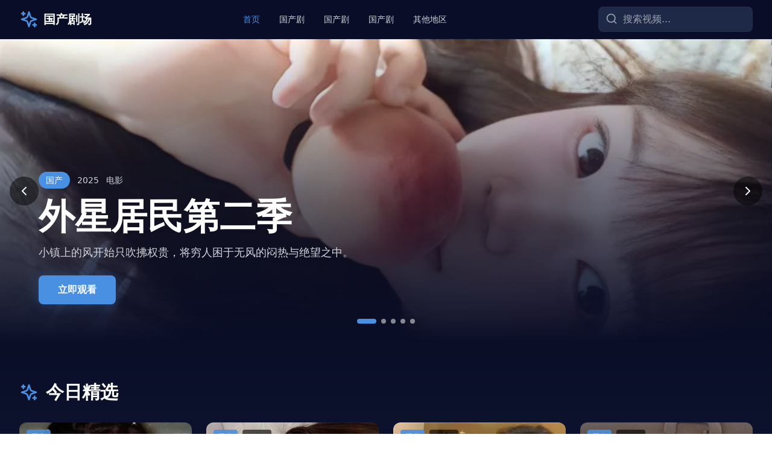

--- FILE ---
content_type: text/html; charset=UTF-8
request_url: https://ncztyl.com/
body_size: 7869
content:
<!DOCTYPE html><html lang="zh-CN"><head>
<meta property="og:type" content="website">
<meta property="og:image" content="https://ncztyl.com/58.jpg">
<meta property="og:description" content="影视平台提供国产电视剧全集高清免费在线观看，连载剧集更新及时。平台同时拥有丰富的国产电影片库，一站满足观影需求。">
<meta property="og:title" content="国产电视剧全集高清免费在线_影视平台-影视风向标">
<meta property="og:url" content="https://ncztyl.com/">
    <meta charset="UTF-8">
<script data-hardnav="1">
(function () {
  var DETAIL_PREFIX = "";
  //
  function shouldHard(u){
    if (!u || u.origin !== location.origin) return false;
    var p = u.pathname || "/";
    // 静态资源永远不跳
    if (p.startsWith("/assets/")) return false;
    if (p.startsWith("/favicon") || p.startsWith("/robots") || p.startsWith("/sitemap")) return false;

    // ✅ 只对：首页 / 分类页 / 详情页 强制整页跳转
    if (p === "/" || p === "/index.html") return true;
    if (p.startsWith("/category/")) return true;
    if (DETAIL_PREFIX && p.startsWith(DETAIL_PREFIX)) return true;
    return false;
  }
  function go(u, mode){
    if (u.href === location.href) return;
    mode === "replace" ? location.replace(u.href) : location.assign(u.href);
  }

    document.addEventListener("click", function(e){
    if (e.defaultPrevented) return;
    if (e.button !== 0) return;
    if (e.metaKey || e.ctrlKey || e.shiftKey || e.altKey) return;

    var a = e.target && e.target.closest ? e.target.closest("a[href]") : null;
    if (!a) return;
    if (a.hasAttribute("download")) return;

    var target = (a.getAttribute("target") || "").toLowerCase();
    if (target && target !== "_self") return;

    var href = a.getAttribute("href") || "";
    if (!href || href[0] === "#" || /^(javascript:|mailto:|tel:)/i.test(href)) return;

    var u;
    try { u = new URL(href, location.href); } catch(_) { return; }
    if (!shouldHard(u)) return;

    e.preventDefault();
    e.stopImmediatePropagation();
    go(u, "assign");
  }, true);

  // 2)  
  function wrap(orig, mode){
    return function(state, title, url){
      try{
        if (url != null){
          var u = new URL(url, location.href);
          if (shouldHard(u)) { go(u, mode); return; }
        }
      }catch(_){}
      return orig.apply(this, arguments);
    };
  }
  history.pushState = wrap(history.pushState, "assign");
  history.replaceState = wrap(history.replaceState, "replace");
})();
</script>

<script type="application/ld+json">{"@context":"https://schema.org","@type":"WebSite","url":"https://ncztyl.com/","name":"国产电视剧全集高清免费在线_影视平台-影视风向标"}</script>
<meta name="mobile-web-app-capable" content="yes">
<link rel="canonical" href="https://ncztyl.com/">
    <link rel="icon" type="image/svg+xml" href="/vite.svg">
    <meta name="viewport" content="width=device-width, initial-scale=1.0">

    <title>国产电视剧全集高清免费在线_影视平台-影视风向标</title>
    <meta name="description" content="影视平台提供国产电视剧全集高清免费在线观看，连载剧集更新及时。平台同时拥有丰富的国产电影片库，一站满足观影需求。">
    <meta name="keywords" content="国产电视剧全集高清免费在线_影视平台-影视风向标,国产,视频,免费,在线观看,高清,影视大全">
    <meta name="author" content="国产剧场">
    <meta name="robots" content="index, follow">
    <meta name="googlebot" content="index, follow">
    <meta name="baiduspider" content="index, follow">

    <meta property="og:site_name" content="国产电视剧全集高清免费在线_影视平台-影视风向标">
    <meta property="og:locale" content="zh_CN">

    <meta name="twitter:card" content="summary_large_image">
    <meta name="twitter:title" content="国产视频免费观看视频大全 - 2024热门电视剧全集">
    <meta name="twitter:description" content="精品国产剧场，提供最新日剧、韩剧、国产剧、国产剧免费在线观看">

    <meta name="apple-mobile-web-app-capable" content="yes">
    <meta name="apple-mobile-web-app-status-bar-style" content="black-translucent">
    <meta name="apple-mobile-web-app-title" content="国产剧场">

    <meta name="format-detection" content="telephone=no">
    <meta http-equiv="X-UA-Compatible" content="IE=edge">
    <meta name="renderer" content="webkit">
    <meta name="force-rendering" content="webkit">

    <script type="module" crossorigin="" src="/assets/index-bfzklmux.js"></script>
    <link rel="stylesheet" crossorigin="" href="/assets/index-ctnfi41p.css">
  <script>
var _hmt = _hmt || [];
(function() {
  var hm = document.createElement("script");
  hm.src = "https://hm.baidu.com/hm.js?01c4a83fdb0a0f1ec4b386b781d647a6";
  var s = document.getElementsByTagName("script")[0]; 
  s.parentNode.insertBefore(hm, s);
})();
</script></head>
  <body>
    <div id="root"><div class="min-h-screen bg-stellar-dark flex flex-col"><header class="sticky top-0 z-50 bg-stellar-dark/95 backdrop-blur-md border-b border-stellar-light/20"><div class="max-w-7xl mx-auto px-4 sm:px-6 lg:px-8"><div class="flex items-center justify-between h-16"><a class="flex items-center space-x-2 group" href="/" data-discover="true"><svg xmlns="http://www.w3.org/2000/svg" width="24" height="24" viewBox="0 0 24 24" fill="none" stroke="currentColor" stroke-width="2" stroke-linecap="round" stroke-linejoin="round" class="lucide lucide-sparkles w-8 h-8 text-stellar-glow group-hover:text-primary-400 transition-colors"><path d="m12 3-1.912 5.813a2 2 0 0 1-1.275 1.275L3 12l5.813 1.912a2 2 0 0 1 1.275 1.275L12 21l1.912-5.813a2 2 0 0 1 1.275-1.275L21 12l-5.813-1.912a2 2 0 0 1-1.275-1.275L12 3Z"></path><path d="M5 3v4"></path><path d="M19 17v4"></path><path d="M3 5h4"></path><path d="M17 19h4"></path></svg><span class="text-xl font-bold text-white">国产剧场</span></a><nav class="hidden md:flex items-center space-x-8"><a class="text-sm font-medium transition-colors text-stellar-glow" href="/" data-discover="true">首页</a><a class="text-sm font-medium transition-colors text-gray-300 hover:text-white" href="/category/国产/" data-discover="true">国产剧</a><a class="text-sm font-medium transition-colors text-gray-300 hover:text-white" href="/category/国产/" data-discover="true">国产剧</a><a class="text-sm font-medium transition-colors text-gray-300 hover:text-white" href="/category/国产/" data-discover="true">国产剧</a><a class="text-sm font-medium transition-colors text-gray-300 hover:text-white" href="/category/其他/" data-discover="true">其他地区</a></nav><div class="flex items-center space-x-4"><form class="hidden md:block"><div class="relative"><input type="text" placeholder="搜索视频..." class="w-48 lg:w-64 px-4 py-2 pl-10 bg-stellar-mid border border-stellar-light/30 rounded-lg text-white placeholder-gray-400 focus:outline-none focus:border-stellar-glow transition-colors" value=""><svg xmlns="http://www.w3.org/2000/svg" width="24" height="24" viewBox="0 0 24 24" fill="none" stroke="currentColor" stroke-width="2" stroke-linecap="round" stroke-linejoin="round" class="lucide lucide-search absolute left-3 top-2.5 w-5 h-5 text-gray-400"><circle cx="11" cy="11" r="8"></circle><path d="m21 21-4.3-4.3"></path></svg></div></form><button class="md:hidden p-2 text-white hover:bg-stellar-mid rounded-lg transition-colors"><svg xmlns="http://www.w3.org/2000/svg" width="24" height="24" viewBox="0 0 24 24" fill="none" stroke="currentColor" stroke-width="2" stroke-linecap="round" stroke-linejoin="round" class="lucide lucide-menu w-6 h-6"><line x1="4" x2="20" y1="12" y2="12"></line><line x1="4" x2="20" y1="6" y2="6"></line><line x1="4" x2="20" y1="18" y2="18"></line></svg></button></div></div></div></header><main class="flex-1"><div class="min-h-screen bg-stellar-dark"><section class="relative h-[70vh] overflow-hidden"><div class="absolute inset-0 transition-opacity duration-1000 opacity-100"><img src="/58.jpg" alt="公寓404" class="w-full h-full object-cover"><div class="absolute inset-0 bg-gradient-to-t from-stellar-dark via-stellar-dark/60 to-transparent"></div><div class="absolute bottom-0 left-0 right-0 p-8 md:p-16"><div class="max-w-3xl"><div class="flex items-center space-x-3 mb-4"><span class="px-3 py-1 bg-stellar-glow text-white text-sm font-medium rounded-full">国产</span><span class="text-gray-300 text-sm">2020</span><span class="text-gray-300 text-sm">电影</span></div><h1>国产电视剧全集高清免费在线_影视平台-影视风向标</h1><p class="text-gray-300 text-lg mb-6 line-clamp-3">为应对家族逼婚，豪门公子与独立设计师签订“隐婚AA制”协议，却算不清感情这笔账。</p><a href="/video/0082/" class="inline-flex items-center px-8 py-3 bg-stellar-glow hover:bg-primary-500 text-white font-semibold rounded-lg transition-colors shadow-glow">立即观看</a></div></div></div><div class="absolute inset-0 transition-opacity duration-1000 opacity-0"><img src="/86.jpg" alt="进击吧，拳王少年" class="w-full h-full object-cover"><div class="absolute inset-0 bg-gradient-to-t from-stellar-dark via-stellar-dark/60 to-transparent"></div><div class="absolute bottom-0 left-0 right-0 p-8 md:p-16"><div class="max-w-3xl"><div class="flex items-center space-x-3 mb-4"><span class="px-3 py-1 bg-stellar-glow text-white text-sm font-medium rounded-full">国产</span><span class="text-gray-300 text-sm">2012</span><span class="text-gray-300 text-sm">电影</span></div><h2 class="text-4xl md:text-6xl font-bold text-white mb-4">进击吧，拳王少年</h2><p class="text-gray-300 text-lg mb-6 line-clamp-3">一份巨额遗产，让原本和睦的三兄妹，陷入了猜忌、背叛与谋杀的漩涡。</p><a href="/video/0026/" class="inline-flex items-center px-8 py-3 bg-stellar-glow hover:bg-primary-500 text-white font-semibold rounded-lg transition-colors shadow-glow">立即观看</a></div></div></div><div class="absolute inset-0 transition-opacity duration-1000 opacity-0"><img src="/135.jpg" alt="地狱是一座城市" class="w-full h-full object-cover"><div class="absolute inset-0 bg-gradient-to-t from-stellar-dark via-stellar-dark/60 to-transparent"></div><div class="absolute bottom-0 left-0 right-0 p-8 md:p-16"><div class="max-w-3xl"><div class="flex items-center space-x-3 mb-4"><span class="px-3 py-1 bg-stellar-glow text-white text-sm font-medium rounded-full">国产</span><span class="text-gray-300 text-sm">2014</span><span class="text-gray-300 text-sm">电影</span></div><h2 class="text-4xl md:text-6xl font-bold text-white mb-4">地狱是一座城市</h2><p class="text-gray-300 text-lg mb-6 line-clamp-3">温婉姐姐为追查叛逆妹妹失踪真相，被迫扮演妹妹，却陷入更危险的迷局。</p><a href="/video/0003/" class="inline-flex items-center px-8 py-3 bg-stellar-glow hover:bg-primary-500 text-white font-semibold rounded-lg transition-colors shadow-glow">立即观看</a></div></div></div><div class="absolute inset-0 transition-opacity duration-1000 opacity-0"><img src="/98.jpg" alt="摇摇欲坠" class="w-full h-full object-cover"><div class="absolute inset-0 bg-gradient-to-t from-stellar-dark via-stellar-dark/60 to-transparent"></div><div class="absolute bottom-0 left-0 right-0 p-8 md:p-16"><div class="max-w-3xl"><div class="flex items-center space-x-3 mb-4"><span class="px-3 py-1 bg-stellar-glow text-white text-sm font-medium rounded-full">国产</span><span class="text-gray-300 text-sm">2018</span><span class="text-gray-300 text-sm">电影</span></div><h2 class="text-4xl md:text-6xl font-bold text-white mb-4">摇摇欲坠</h2><p class="text-gray-300 text-lg mb-6 line-clamp-3">无人机女创业家面对冷酷投资人与温柔学长，在事业与情感间做出独立抉择。</p><a href="/video/0002/" class="inline-flex items-center px-8 py-3 bg-stellar-glow hover:bg-primary-500 text-white font-semibold rounded-lg transition-colors shadow-glow">立即观看</a></div></div></div><div class="absolute inset-0 transition-opacity duration-1000 opacity-0"><img src="/125.jpg" alt="芝加哥烈焰第十四季" class="w-full h-full object-cover"><div class="absolute inset-0 bg-gradient-to-t from-stellar-dark via-stellar-dark/60 to-transparent"></div><div class="absolute bottom-0 left-0 right-0 p-8 md:p-16"><div class="max-w-3xl"><div class="flex items-center space-x-3 mb-4"><span class="px-3 py-1 bg-stellar-glow text-white text-sm font-medium rounded-full">欧美</span><span class="text-gray-300 text-sm">2014</span><span class="text-gray-300 text-sm">电影</span></div><h2 class="text-4xl md:text-6xl font-bold text-white mb-4">芝加哥烈焰第十四季</h2><p class="text-gray-300 text-lg mb-6 line-clamp-3">基因公司的实验动物逃出牢笼，它们的目标不是捕食，而是取代人类。</p><a href="/video/0023/" class="inline-flex items-center px-8 py-3 bg-stellar-glow hover:bg-primary-500 text-white font-semibold rounded-lg transition-colors shadow-glow">立即观看</a></div></div></div><button class="absolute left-4 top-1/2 -translate-y-1/2 w-12 h-12 bg-black/50 hover:bg-black/70 text-white rounded-full flex items-center justify-center transition-colors z-10"><svg xmlns="http://www.w3.org/2000/svg" width="24" height="24" viewBox="0 0 24 24" fill="none" stroke="currentColor" stroke-width="2" stroke-linecap="round" stroke-linejoin="round" class="lucide lucide-chevron-left w-6 h-6"><path d="m15 18-6-6 6-6"></path></svg></button><button class="absolute right-4 top-1/2 -translate-y-1/2 w-12 h-12 bg-black/50 hover:bg-black/70 text-white rounded-full flex items-center justify-center transition-colors z-10"><svg xmlns="http://www.w3.org/2000/svg" width="24" height="24" viewBox="0 0 24 24" fill="none" stroke="currentColor" stroke-width="2" stroke-linecap="round" stroke-linejoin="round" class="lucide lucide-chevron-right w-6 h-6"><path d="m9 18 6-6-6-6"></path></svg></button><div class="absolute bottom-8 left-1/2 -translate-x-1/2 flex space-x-2 z-10"><button class="w-2 h-2 rounded-full transition-all bg-stellar-glow w-8"></button><button class="w-2 h-2 rounded-full transition-all bg-white/50"></button><button class="w-2 h-2 rounded-full transition-all bg-white/50"></button><button class="w-2 h-2 rounded-full transition-all bg-white/50"></button><button class="w-2 h-2 rounded-full transition-all bg-white/50"></button></div></section><section class="py-16 bg-gradient-to-b from-stellar-dark to-stellar-deep"><div class="max-w-7xl mx-auto px-4 sm:px-6 lg:px-8"><div class="flex items-center space-x-3 mb-8"><svg xmlns="http://www.w3.org/2000/svg" width="24" height="24" viewBox="0 0 24 24" fill="none" stroke="currentColor" stroke-width="2" stroke-linecap="round" stroke-linejoin="round" class="lucide lucide-sparkles w-8 h-8 text-stellar-glow"><path d="m12 3-1.912 5.813a2 2 0 0 1-1.275 1.275L3 12l5.813 1.912a2 2 0 0 1 1.275 1.275L12 21l1.912-5.813a2 2 0 0 1 1.275-1.275L21 12l-5.813-1.912a2 2 0 0 1-1.275-1.275L12 3Z"></path><path d="M5 3v4"></path><path d="M19 17v4"></path><path d="M3 5h4"></path><path d="M17 19h4"></path></svg><h2 class="text-3xl font-bold text-white">今日精选</h2></div><div class="grid grid-cols-1 md:grid-cols-2 lg:grid-cols-4 gap-6"><a class="group relative overflow-hidden rounded-xl bg-stellar-mid hover:shadow-glow transition-all duration-300 animate-fade-in" href="/video/0128/" data-discover="true"><div class="aspect-[2/3] md:aspect-[16/9] relative overflow-hidden"><img src="/110.jpg" alt="万古狂帝" class="w-full h-full object-cover transition-transform duration-500 group-hover:scale-110" loading="lazy"><div class="absolute inset-0 bg-gradient-to-t from-black/90 via-black/40 to-transparent opacity-80 group-hover:opacity-90 transition-opacity"></div><div class="absolute inset-0 flex items-center justify-center opacity-0 group-hover:opacity-100 transition-opacity"><div class="w-16 h-16 bg-stellar-glow/90 rounded-full flex items-center justify-center"><svg xmlns="http://www.w3.org/2000/svg" width="24" height="24" viewBox="0 0 24 24" fill="white" stroke="currentColor" stroke-width="2" stroke-linecap="round" stroke-linejoin="round" class="lucide lucide-play w-8 h-8 text-white ml-1"><polygon points="5 3 19 12 5 21 5 3"></polygon></svg></div></div><div class="absolute top-3 left-3 flex items-center space-x-2"><span class="px-2 py-1 bg-stellar-glow/90 text-white text-xs font-medium rounded">国产</span><span class="px-2 py-1 bg-black/60 text-white text-xs rounded">2024</span></div><div class="absolute bottom-0 left-0 right-0 p-4"><h3 class="text-white font-semibold text-lg mb-2 line-clamp-2 group-hover:text-stellar-glow transition-colors">万古狂帝</h3><div class="text-sm text-gray-300 line-clamp-1">犯罪剧情 / 悬疑动作</div></div></div></a><a class="group relative overflow-hidden rounded-xl bg-stellar-mid hover:shadow-glow transition-all duration-300 animate-fade-in" href="/video/0044/" data-discover="true"><div class="aspect-[2/3] md:aspect-[16/9] relative overflow-hidden"><img src="/2.jpg" alt="戆徒" class="w-full h-full object-cover transition-transform duration-500 group-hover:scale-110" loading="lazy"><div class="absolute inset-0 bg-gradient-to-t from-black/90 via-black/40 to-transparent opacity-80 group-hover:opacity-90 transition-opacity"></div><div class="absolute inset-0 flex items-center justify-center opacity-0 group-hover:opacity-100 transition-opacity"><div class="w-16 h-16 bg-stellar-glow/90 rounded-full flex items-center justify-center"><svg xmlns="http://www.w3.org/2000/svg" width="24" height="24" viewBox="0 0 24 24" fill="white" stroke="currentColor" stroke-width="2" stroke-linecap="round" stroke-linejoin="round" class="lucide lucide-play w-8 h-8 text-white ml-1"><polygon points="5 3 19 12 5 21 5 3"></polygon></svg></div></div><div class="absolute top-3 left-3 flex items-center space-x-2"><span class="px-2 py-1 bg-stellar-glow/90 text-white text-xs font-medium rounded">日韩</span><span class="px-2 py-1 bg-black/60 text-white text-xs rounded">2020</span></div><div class="absolute bottom-0 left-0 right-0 p-4"><h3 class="text-white font-semibold text-lg mb-2 line-clamp-2 group-hover:text-stellar-glow transition-colors">戆徒</h3><div class="text-sm text-gray-300 line-clamp-1">剧情 / 成长治愈</div></div></div></a><a class="group relative overflow-hidden rounded-xl bg-stellar-mid hover:shadow-glow transition-all duration-300 animate-fade-in" href="/video/0029/" data-discover="true"><div class="aspect-[2/3] md:aspect-[16/9] relative overflow-hidden"><img src="/47.jpg" alt="石头开花" class="w-full h-full object-cover transition-transform duration-500 group-hover:scale-110" loading="lazy"><div class="absolute inset-0 bg-gradient-to-t from-black/90 via-black/40 to-transparent opacity-80 group-hover:opacity-90 transition-opacity"></div><div class="absolute inset-0 flex items-center justify-center opacity-0 group-hover:opacity-100 transition-opacity"><div class="w-16 h-16 bg-stellar-glow/90 rounded-full flex items-center justify-center"><svg xmlns="http://www.w3.org/2000/svg" width="24" height="24" viewBox="0 0 24 24" fill="white" stroke="currentColor" stroke-width="2" stroke-linecap="round" stroke-linejoin="round" class="lucide lucide-play w-8 h-8 text-white ml-1"><polygon points="5 3 19 12 5 21 5 3"></polygon></svg></div></div><div class="absolute top-3 left-3 flex items-center space-x-2"><span class="px-2 py-1 bg-stellar-glow/90 text-white text-xs font-medium rounded">日韩</span><span class="px-2 py-1 bg-black/60 text-white text-xs rounded">2023</span></div><div class="absolute bottom-0 left-0 right-0 p-4"><h3 class="text-white font-semibold text-lg mb-2 line-clamp-2 group-hover:text-stellar-glow transition-colors">石头开花</h3><div class="text-sm text-gray-300 line-clamp-1">音乐爱情 / 青春治愈</div></div></div></a><a class="group relative overflow-hidden rounded-xl bg-stellar-mid hover:shadow-glow transition-all duration-300 animate-fade-in" href="/video/0038/" data-discover="true"><div class="aspect-[2/3] md:aspect-[16/9] relative overflow-hidden"><img src="/80.jpg" alt="有希望的男人" class="w-full h-full object-cover transition-transform duration-500 group-hover:scale-110" loading="lazy"><div class="absolute inset-0 bg-gradient-to-t from-black/90 via-black/40 to-transparent opacity-80 group-hover:opacity-90 transition-opacity"></div><div class="absolute inset-0 flex items-center justify-center opacity-0 group-hover:opacity-100 transition-opacity"><div class="w-16 h-16 bg-stellar-glow/90 rounded-full flex items-center justify-center"><svg xmlns="http://www.w3.org/2000/svg" width="24" height="24" viewBox="0 0 24 24" fill="white" stroke="currentColor" stroke-width="2" stroke-linecap="round" stroke-linejoin="round" class="lucide lucide-play w-8 h-8 text-white ml-1"><polygon points="5 3 19 12 5 21 5 3"></polygon></svg></div></div><div class="absolute top-3 left-3 flex items-center space-x-2"><span class="px-2 py-1 bg-stellar-glow/90 text-white text-xs font-medium rounded">欧美</span><span class="px-2 py-1 bg-black/60 text-white text-xs rounded">2019</span></div><div class="absolute bottom-0 left-0 right-0 p-4"><h3 class="text-white font-semibold text-lg mb-2 line-clamp-2 group-hover:text-stellar-glow transition-colors">有希望的男人</h3><div class="text-sm text-gray-300 line-clamp-1">奇幻冒险 / 动画家庭</div></div></div></a></div></div></section><section class="py-16 bg-stellar-deep"><div class="max-w-7xl mx-auto px-4 sm:px-6 lg:px-8"><div class="flex items-center space-x-3 mb-8"><svg xmlns="http://www.w3.org/2000/svg" width="24" height="24" viewBox="0 0 24 24" fill="none" stroke="currentColor" stroke-width="2" stroke-linecap="round" stroke-linejoin="round" class="lucide lucide-trending-up w-8 h-8 text-stellar-glow"><polyline points="22 7 13.5 15.5 8.5 10.5 2 17"></polyline><polyline points="16 7 22 7 22 13"></polyline></svg><h2 class="text-3xl font-bold text-white">热门推荐</h2></div><div class="grid grid-cols-2 sm:grid-cols-3 lg:grid-cols-4 xl:grid-cols-4 gap-6"><a class="group relative overflow-hidden rounded-xl bg-stellar-mid hover:shadow-glow transition-all duration-300 animate-fade-in" href="/video/0013/" data-discover="true"><div class="aspect-[2/3] relative overflow-hidden"><img src="/55.jpg" alt="人生第一次" class="w-full h-full object-cover transition-transform duration-500 group-hover:scale-110" loading="lazy"><div class="absolute inset-0 bg-gradient-to-t from-black/90 via-black/40 to-transparent opacity-80 group-hover:opacity-90 transition-opacity"></div><div class="absolute inset-0 flex items-center justify-center opacity-0 group-hover:opacity-100 transition-opacity"><div class="w-16 h-16 bg-stellar-glow/90 rounded-full flex items-center justify-center"><svg xmlns="http://www.w3.org/2000/svg" width="24" height="24" viewBox="0 0 24 24" fill="white" stroke="currentColor" stroke-width="2" stroke-linecap="round" stroke-linejoin="round" class="lucide lucide-play w-8 h-8 text-white ml-1"><polygon points="5 3 19 12 5 21 5 3"></polygon></svg></div></div><div class="absolute top-3 left-3 flex items-center space-x-2"><span class="px-2 py-1 bg-stellar-glow/90 text-white text-xs font-medium rounded">国产</span><span class="px-2 py-1 bg-black/60 text-white text-xs rounded">2022</span></div><div class="absolute bottom-0 left-0 right-0 p-4"><h3 class="text-white font-semibold text-lg mb-2 line-clamp-2 group-hover:text-stellar-glow transition-colors">人生第一次</h3><div class="text-sm text-gray-300 line-clamp-1">犯罪动作 / 悬疑剧情</div></div></div></a><a class="group relative overflow-hidden rounded-xl bg-stellar-mid hover:shadow-glow transition-all duration-300 animate-fade-in" href="/video/0001/" data-discover="true"><div class="aspect-[2/3] relative overflow-hidden"><img src="/61.jpg" alt="糊涂虫" class="w-full h-full object-cover transition-transform duration-500 group-hover:scale-110" loading="lazy"><div class="absolute inset-0 bg-gradient-to-t from-black/90 via-black/40 to-transparent opacity-80 group-hover:opacity-90 transition-opacity"></div><div class="absolute inset-0 flex items-center justify-center opacity-0 group-hover:opacity-100 transition-opacity"><div class="w-16 h-16 bg-stellar-glow/90 rounded-full flex items-center justify-center"><svg xmlns="http://www.w3.org/2000/svg" width="24" height="24" viewBox="0 0 24 24" fill="white" stroke="currentColor" stroke-width="2" stroke-linecap="round" stroke-linejoin="round" class="lucide lucide-play w-8 h-8 text-white ml-1"><polygon points="5 3 19 12 5 21 5 3"></polygon></svg></div></div><div class="absolute top-3 left-3 flex items-center space-x-2"><span class="px-2 py-1 bg-stellar-glow/90 text-white text-xs font-medium rounded">国产</span><span class="px-2 py-1 bg-black/60 text-white text-xs rounded">2022</span></div><div class="absolute bottom-0 left-0 right-0 p-4"><h3 class="text-white font-semibold text-lg mb-2 line-clamp-2 group-hover:text-stellar-glow transition-colors">糊涂虫</h3><div class="text-sm text-gray-300 line-clamp-1">动作 / 犯罪 / 悬疑</div></div></div></a><a class="group relative overflow-hidden rounded-xl bg-stellar-mid hover:shadow-glow transition-all duration-300 animate-fade-in" href="/video/0039/" data-discover="true"><div class="aspect-[2/3] relative overflow-hidden"><img src="/117.jpg" alt="缘尽之时不回头" class="w-full h-full object-cover transition-transform duration-500 group-hover:scale-110" loading="lazy"><div class="absolute inset-0 bg-gradient-to-t from-black/90 via-black/40 to-transparent opacity-80 group-hover:opacity-90 transition-opacity"></div><div class="absolute inset-0 flex items-center justify-center opacity-0 group-hover:opacity-100 transition-opacity"><div class="w-16 h-16 bg-stellar-glow/90 rounded-full flex items-center justify-center"><svg xmlns="http://www.w3.org/2000/svg" width="24" height="24" viewBox="0 0 24 24" fill="white" stroke="currentColor" stroke-width="2" stroke-linecap="round" stroke-linejoin="round" class="lucide lucide-play w-8 h-8 text-white ml-1"><polygon points="5 3 19 12 5 21 5 3"></polygon></svg></div></div><div class="absolute top-3 left-3 flex items-center space-x-2"><span class="px-2 py-1 bg-stellar-glow/90 text-white text-xs font-medium rounded">国产</span><span class="px-2 py-1 bg-black/60 text-white text-xs rounded">2023</span></div><div class="absolute bottom-0 left-0 right-0 p-4"><h3 class="text-white font-semibold text-lg mb-2 line-clamp-2 group-hover:text-stellar-glow transition-colors">缘尽之时不回头</h3><div class="text-sm text-gray-300 line-clamp-1">爱情喜剧 / 奇幻都市</div></div></div></a><a class="group relative overflow-hidden rounded-xl bg-stellar-mid hover:shadow-glow transition-all duration-300 animate-fade-in" href="/video/0047/" data-discover="true"><div class="aspect-[2/3] relative overflow-hidden"><img src="/113.jpg" alt="相亲后被总裁当场求婚" class="w-full h-full object-cover transition-transform duration-500 group-hover:scale-110" loading="lazy"><div class="absolute inset-0 bg-gradient-to-t from-black/90 via-black/40 to-transparent opacity-80 group-hover:opacity-90 transition-opacity"></div><div class="absolute inset-0 flex items-center justify-center opacity-0 group-hover:opacity-100 transition-opacity"><div class="w-16 h-16 bg-stellar-glow/90 rounded-full flex items-center justify-center"><svg xmlns="http://www.w3.org/2000/svg" width="24" height="24" viewBox="0 0 24 24" fill="white" stroke="currentColor" stroke-width="2" stroke-linecap="round" stroke-linejoin="round" class="lucide lucide-play w-8 h-8 text-white ml-1"><polygon points="5 3 19 12 5 21 5 3"></polygon></svg></div></div><div class="absolute top-3 left-3 flex items-center space-x-2"><span class="px-2 py-1 bg-stellar-glow/90 text-white text-xs font-medium rounded">欧美</span><span class="px-2 py-1 bg-black/60 text-white text-xs rounded">2015</span></div><div class="absolute bottom-0 left-0 right-0 p-4"><h3 class="text-white font-semibold text-lg mb-2 line-clamp-2 group-hover:text-stellar-glow transition-colors">相亲后被总裁当场求婚</h3><div class="text-sm text-gray-300 line-clamp-1">战争剧情 / 历史</div></div></div></a><a class="group relative overflow-hidden rounded-xl bg-stellar-mid hover:shadow-glow transition-all duration-300 animate-fade-in" href="/video/0020/" data-discover="true"><div class="aspect-[2/3] relative overflow-hidden"><img src="/14.jpg" alt="追匪游戏" class="w-full h-full object-cover transition-transform duration-500 group-hover:scale-110" loading="lazy"><div class="absolute inset-0 bg-gradient-to-t from-black/90 via-black/40 to-transparent opacity-80 group-hover:opacity-90 transition-opacity"></div><div class="absolute inset-0 flex items-center justify-center opacity-0 group-hover:opacity-100 transition-opacity"><div class="w-16 h-16 bg-stellar-glow/90 rounded-full flex items-center justify-center"><svg xmlns="http://www.w3.org/2000/svg" width="24" height="24" viewBox="0 0 24 24" fill="white" stroke="currentColor" stroke-width="2" stroke-linecap="round" stroke-linejoin="round" class="lucide lucide-play w-8 h-8 text-white ml-1"><polygon points="5 3 19 12 5 21 5 3"></polygon></svg></div></div><div class="absolute top-3 left-3 flex items-center space-x-2"><span class="px-2 py-1 bg-stellar-glow/90 text-white text-xs font-medium rounded">印度</span><span class="px-2 py-1 bg-black/60 text-white text-xs rounded">2019</span></div><div class="absolute bottom-0 left-0 right-0 p-4"><h3 class="text-white font-semibold text-lg mb-2 line-clamp-2 group-hover:text-stellar-glow transition-colors">追匪游戏</h3><div class="text-sm text-gray-300 line-clamp-1">历史战争 / 史诗剧情</div></div></div></a><a class="group relative overflow-hidden rounded-xl bg-stellar-mid hover:shadow-glow transition-all duration-300 animate-fade-in" href="/video/0037/" data-discover="true"><div class="aspect-[2/3] relative overflow-hidden"><img src="/43.jpg" alt="逃出大英博物馆" class="w-full h-full object-cover transition-transform duration-500 group-hover:scale-110" loading="lazy"><div class="absolute inset-0 bg-gradient-to-t from-black/90 via-black/40 to-transparent opacity-80 group-hover:opacity-90 transition-opacity"></div><div class="absolute inset-0 flex items-center justify-center opacity-0 group-hover:opacity-100 transition-opacity"><div class="w-16 h-16 bg-stellar-glow/90 rounded-full flex items-center justify-center"><svg xmlns="http://www.w3.org/2000/svg" width="24" height="24" viewBox="0 0 24 24" fill="white" stroke="currentColor" stroke-width="2" stroke-linecap="round" stroke-linejoin="round" class="lucide lucide-play w-8 h-8 text-white ml-1"><polygon points="5 3 19 12 5 21 5 3"></polygon></svg></div></div><div class="absolute top-3 left-3 flex items-center space-x-2"><span class="px-2 py-1 bg-stellar-glow/90 text-white text-xs font-medium rounded">国产</span><span class="px-2 py-1 bg-black/60 text-white text-xs rounded">2005</span></div><div class="absolute bottom-0 left-0 right-0 p-4"><h3 class="text-white font-semibold text-lg mb-2 line-clamp-2 group-hover:text-stellar-glow transition-colors">逃出大英博物馆</h3><div class="text-sm text-gray-300 line-clamp-1">剧情 / 家庭伦理</div></div></div></a><a class="group relative overflow-hidden rounded-xl bg-stellar-mid hover:shadow-glow transition-all duration-300 animate-fade-in" href="/video/0106/" data-discover="true"><div class="aspect-[2/3] relative overflow-hidden"><img src="/46.jpg" alt="大夏境内，神灵禁行" class="w-full h-full object-cover transition-transform duration-500 group-hover:scale-110" loading="lazy"><div class="absolute inset-0 bg-gradient-to-t from-black/90 via-black/40 to-transparent opacity-80 group-hover:opacity-90 transition-opacity"></div><div class="absolute inset-0 flex items-center justify-center opacity-0 group-hover:opacity-100 transition-opacity"><div class="w-16 h-16 bg-stellar-glow/90 rounded-full flex items-center justify-center"><svg xmlns="http://www.w3.org/2000/svg" width="24" height="24" viewBox="0 0 24 24" fill="white" stroke="currentColor" stroke-width="2" stroke-linecap="round" stroke-linejoin="round" class="lucide lucide-play w-8 h-8 text-white ml-1"><polygon points="5 3 19 12 5 21 5 3"></polygon></svg></div></div><div class="absolute top-3 left-3 flex items-center space-x-2"><span class="px-2 py-1 bg-stellar-glow/90 text-white text-xs font-medium rounded">国产</span><span class="px-2 py-1 bg-black/60 text-white text-xs rounded">2024</span></div><div class="absolute bottom-0 left-0 right-0 p-4"><h3 class="text-white font-semibold text-lg mb-2 line-clamp-2 group-hover:text-stellar-glow transition-colors">大夏境内，神灵禁行</h3><div class="text-sm text-gray-300 line-clamp-1">古装喜剧 / 爱情</div></div></div></a><a class="group relative overflow-hidden rounded-xl bg-stellar-mid hover:shadow-glow transition-all duration-300 animate-fade-in" href="/video/0079/" data-discover="true"><div class="aspect-[2/3] relative overflow-hidden"><img src="/97.jpg" alt="2024江苏卫视龙年春节联欢晚会" class="w-full h-full object-cover transition-transform duration-500 group-hover:scale-110" loading="lazy"><div class="absolute inset-0 bg-gradient-to-t from-black/90 via-black/40 to-transparent opacity-80 group-hover:opacity-90 transition-opacity"></div><div class="absolute inset-0 flex items-center justify-center opacity-0 group-hover:opacity-100 transition-opacity"><div class="w-16 h-16 bg-stellar-glow/90 rounded-full flex items-center justify-center"><svg xmlns="http://www.w3.org/2000/svg" width="24" height="24" viewBox="0 0 24 24" fill="white" stroke="currentColor" stroke-width="2" stroke-linecap="round" stroke-linejoin="round" class="lucide lucide-play w-8 h-8 text-white ml-1"><polygon points="5 3 19 12 5 21 5 3"></polygon></svg></div></div><div class="absolute top-3 left-3 flex items-center space-x-2"><span class="px-2 py-1 bg-stellar-glow/90 text-white text-xs font-medium rounded">日韩</span><span class="px-2 py-1 bg-black/60 text-white text-xs rounded">2018</span></div><div class="absolute bottom-0 left-0 right-0 p-4"><h3 class="text-white font-semibold text-lg mb-2 line-clamp-2 group-hover:text-stellar-glow transition-colors">2024江苏卫视龙年春节联欢晚会</h3><div class="text-sm text-gray-300 line-clamp-1">爱情喜剧 / 奇幻浪漫</div></div></div></a></div></div></section><section class="py-16 bg-gradient-to-b from-stellar-deep to-stellar-dark"><div class="max-w-7xl mx-auto px-4 sm:px-6 lg:px-8"><div class="flex items-center space-x-3 mb-8"><svg xmlns="http://www.w3.org/2000/svg" width="24" height="24" viewBox="0 0 24 24" fill="none" stroke="currentColor" stroke-width="2" stroke-linecap="round" stroke-linejoin="round" class="lucide lucide-map-pin w-8 h-8 text-stellar-glow"><path d="M20 10c0 6-8 12-8 12s-8-6-8-12a8 8 0 0 1 16 0Z"></path><circle cx="12" cy="10" r="3"></circle></svg><h2 class="text-3xl font-bold text-white">精选分类</h2></div><div class="space-y-12"><div><h3 class="text-2xl font-semibold text-white mb-6 flex items-center"><span class="w-1 h-6 bg-stellar-glow mr-3"></span>国产</h3><div class="overflow-x-auto pb-4 scrollbar-thin scrollbar-thumb-stellar-glow scrollbar-track-stellar-mid"><div class="flex space-x-4 min-w-max"><div class="w-48 flex-shrink-0"><a class="group relative overflow-hidden rounded-xl bg-stellar-mid hover:shadow-glow transition-all duration-300 animate-fade-in" href="/video/0101/" data-discover="true"><div class="aspect-[2/3] relative overflow-hidden"><img src="/11.jpg" alt="超雄哥哥" class="w-full h-full object-cover transition-transform duration-500 group-hover:scale-110" loading="lazy"><div class="absolute inset-0 bg-gradient-to-t from-black/90 via-black/40 to-transparent opacity-80 group-hover:opacity-90 transition-opacity"></div><div class="absolute inset-0 flex items-center justify-center opacity-0 group-hover:opacity-100 transition-opacity"><div class="w-16 h-16 bg-stellar-glow/90 rounded-full flex items-center justify-center"><svg xmlns="http://www.w3.org/2000/svg" width="24" height="24" viewBox="0 0 24 24" fill="white" stroke="currentColor" stroke-width="2" stroke-linecap="round" stroke-linejoin="round" class="lucide lucide-play w-8 h-8 text-white ml-1"><polygon points="5 3 19 12 5 21 5 3"></polygon></svg></div></div><div class="absolute top-3 left-3 flex items-center space-x-2"><span class="px-2 py-1 bg-stellar-glow/90 text-white text-xs font-medium rounded">国产</span><span class="px-2 py-1 bg-black/60 text-white text-xs rounded">2023</span></div><div class="absolute bottom-0 left-0 right-0 p-4"><h3 class="text-white font-semibold text-lg mb-2 line-clamp-2 group-hover:text-stellar-glow transition-colors">超雄哥哥</h3><div class="text-sm text-gray-300 line-clamp-1">都市爱情 / 甜宠</div></div></div></a></div><div class="w-48 flex-shrink-0"><a class="group relative overflow-hidden rounded-xl bg-stellar-mid hover:shadow-glow transition-all duration-300 animate-fade-in" href="/video/0065/" data-discover="true"><div class="aspect-[2/3] relative overflow-hidden"><img src="/29.jpg" alt="三生三世十里桃花2017" class="w-full h-full object-cover transition-transform duration-500 group-hover:scale-110" loading="lazy"><div class="absolute inset-0 bg-gradient-to-t from-black/90 via-black/40 to-transparent opacity-80 group-hover:opacity-90 transition-opacity"></div><div class="absolute inset-0 flex items-center justify-center opacity-0 group-hover:opacity-100 transition-opacity"><div class="w-16 h-16 bg-stellar-glow/90 rounded-full flex items-center justify-center"><svg xmlns="http://www.w3.org/2000/svg" width="24" height="24" viewBox="0 0 24 24" fill="white" stroke="currentColor" stroke-width="2" stroke-linecap="round" stroke-linejoin="round" class="lucide lucide-play w-8 h-8 text-white ml-1"><polygon points="5 3 19 12 5 21 5 3"></polygon></svg></div></div><div class="absolute top-3 left-3 flex items-center space-x-2"><span class="px-2 py-1 bg-stellar-glow/90 text-white text-xs font-medium rounded">国产</span><span class="px-2 py-1 bg-black/60 text-white text-xs rounded">2022</span></div><div class="absolute bottom-0 left-0 right-0 p-4"><h3 class="text-white font-semibold text-lg mb-2 line-clamp-2 group-hover:text-stellar-glow transition-colors">三生三世十里桃花2017</h3><div class="text-sm text-gray-300 line-clamp-1">穿越喜剧 / 古装奇幻</div></div></div></a></div><div class="w-48 flex-shrink-0"><a class="group relative overflow-hidden rounded-xl bg-stellar-mid hover:shadow-glow transition-all duration-300 animate-fade-in" href="/video/0030/" data-discover="true"><div class="aspect-[2/3] relative overflow-hidden"><img src="/84.jpg" alt="时限三天爱上我" class="w-full h-full object-cover transition-transform duration-500 group-hover:scale-110" loading="lazy"><div class="absolute inset-0 bg-gradient-to-t from-black/90 via-black/40 to-transparent opacity-80 group-hover:opacity-90 transition-opacity"></div><div class="absolute inset-0 flex items-center justify-center opacity-0 group-hover:opacity-100 transition-opacity"><div class="w-16 h-16 bg-stellar-glow/90 rounded-full flex items-center justify-center"><svg xmlns="http://www.w3.org/2000/svg" width="24" height="24" viewBox="0 0 24 24" fill="white" stroke="currentColor" stroke-width="2" stroke-linecap="round" stroke-linejoin="round" class="lucide lucide-play w-8 h-8 text-white ml-1"><polygon points="5 3 19 12 5 21 5 3"></polygon></svg></div></div><div class="absolute top-3 left-3 flex items-center space-x-2"><span class="px-2 py-1 bg-stellar-glow/90 text-white text-xs font-medium rounded">国产</span><span class="px-2 py-1 bg-black/60 text-white text-xs rounded">2019</span></div><div class="absolute bottom-0 left-0 right-0 p-4"><h3 class="text-white font-semibold text-lg mb-2 line-clamp-2 group-hover:text-stellar-glow transition-colors">时限三天爱上我</h3><div class="text-sm text-gray-300 line-clamp-1">青春校园 / 爱情剧情</div></div></div></a></div><div class="w-48 flex-shrink-0"><a class="group relative overflow-hidden rounded-xl bg-stellar-mid hover:shadow-glow transition-all duration-300 animate-fade-in" href="/video/0094/" data-discover="true"><div class="aspect-[2/3] relative overflow-hidden"><img src="/52.jpg" alt="小龙人" class="w-full h-full object-cover transition-transform duration-500 group-hover:scale-110" loading="lazy"><div class="absolute inset-0 bg-gradient-to-t from-black/90 via-black/40 to-transparent opacity-80 group-hover:opacity-90 transition-opacity"></div><div class="absolute inset-0 flex items-center justify-center opacity-0 group-hover:opacity-100 transition-opacity"><div class="w-16 h-16 bg-stellar-glow/90 rounded-full flex items-center justify-center"><svg xmlns="http://www.w3.org/2000/svg" width="24" height="24" viewBox="0 0 24 24" fill="white" stroke="currentColor" stroke-width="2" stroke-linecap="round" stroke-linejoin="round" class="lucide lucide-play w-8 h-8 text-white ml-1"><polygon points="5 3 19 12 5 21 5 3"></polygon></svg></div></div><div class="absolute top-3 left-3 flex items-center space-x-2"><span class="px-2 py-1 bg-stellar-glow/90 text-white text-xs font-medium rounded">国产</span><span class="px-2 py-1 bg-black/60 text-white text-xs rounded">2023</span></div><div class="absolute bottom-0 left-0 right-0 p-4"><h3 class="text-white font-semibold text-lg mb-2 line-clamp-2 group-hover:text-stellar-glow transition-colors">小龙人</h3><div class="text-sm text-gray-300 line-clamp-1">都市喜剧 / 家庭</div></div></div></a></div><div class="w-48 flex-shrink-0"><a class="group relative overflow-hidden rounded-xl bg-stellar-mid hover:shadow-glow transition-all duration-300 animate-fade-in" href="/video/0059/" data-discover="true"><div class="aspect-[2/3] relative overflow-hidden"><img src="/107.jpg" alt="山里的春天" class="w-full h-full object-cover transition-transform duration-500 group-hover:scale-110" loading="lazy"><div class="absolute inset-0 bg-gradient-to-t from-black/90 via-black/40 to-transparent opacity-80 group-hover:opacity-90 transition-opacity"></div><div class="absolute inset-0 flex items-center justify-center opacity-0 group-hover:opacity-100 transition-opacity"><div class="w-16 h-16 bg-stellar-glow/90 rounded-full flex items-center justify-center"><svg xmlns="http://www.w3.org/2000/svg" width="24" height="24" viewBox="0 0 24 24" fill="white" stroke="currentColor" stroke-width="2" stroke-linecap="round" stroke-linejoin="round" class="lucide lucide-play w-8 h-8 text-white ml-1"><polygon points="5 3 19 12 5 21 5 3"></polygon></svg></div></div><div class="absolute top-3 left-3 flex items-center space-x-2"><span class="px-2 py-1 bg-stellar-glow/90 text-white text-xs font-medium rounded">国产</span><span class="px-2 py-1 bg-black/60 text-white text-xs rounded">2021</span></div><div class="absolute bottom-0 left-0 right-0 p-4"><h3 class="text-white font-semibold text-lg mb-2 line-clamp-2 group-hover:text-stellar-glow transition-colors">山里的春天</h3><div class="text-sm text-gray-300 line-clamp-1">古装剧情 / 权谋爱情</div></div></div></a></div><div class="w-48 flex-shrink-0"><a class="group relative overflow-hidden rounded-xl bg-stellar-mid hover:shadow-glow transition-all duration-300 animate-fade-in" href="/video/0064/" data-discover="true"><div class="aspect-[2/3] relative overflow-hidden"><img src="/142.jpg" alt="德弗里维利" class="w-full h-full object-cover transition-transform duration-500 group-hover:scale-110" loading="lazy"><div class="absolute inset-0 bg-gradient-to-t from-black/90 via-black/40 to-transparent opacity-80 group-hover:opacity-90 transition-opacity"></div><div class="absolute inset-0 flex items-center justify-center opacity-0 group-hover:opacity-100 transition-opacity"><div class="w-16 h-16 bg-stellar-glow/90 rounded-full flex items-center justify-center"><svg xmlns="http://www.w3.org/2000/svg" width="24" height="24" viewBox="0 0 24 24" fill="white" stroke="currentColor" stroke-width="2" stroke-linecap="round" stroke-linejoin="round" class="lucide lucide-play w-8 h-8 text-white ml-1"><polygon points="5 3 19 12 5 21 5 3"></polygon></svg></div></div><div class="absolute top-3 left-3 flex items-center space-x-2"><span class="px-2 py-1 bg-stellar-glow/90 text-white text-xs font-medium rounded">国产</span><span class="px-2 py-1 bg-black/60 text-white text-xs rounded">2019</span></div><div class="absolute bottom-0 left-0 right-0 p-4"><h3 class="text-white font-semibold text-lg mb-2 line-clamp-2 group-hover:text-stellar-glow transition-colors">德弗里维利</h3><div class="text-sm text-gray-300 line-clamp-1">家庭喜剧 / 都市情感</div></div></div></a></div></div></div></div><div><h3 class="text-2xl font-semibold text-white mb-6 flex items-center"><span class="w-1 h-6 bg-stellar-glow mr-3"></span>港产</h3><div class="overflow-x-auto pb-4 scrollbar-thin scrollbar-thumb-stellar-glow scrollbar-track-stellar-mid"><div class="flex space-x-4 min-w-max"><div class="w-48 flex-shrink-0"><a class="group relative overflow-hidden rounded-xl bg-stellar-mid hover:shadow-glow transition-all duration-300 animate-fade-in" href="/video/0021/" data-discover="true"><div class="aspect-[2/3] relative overflow-hidden"><img src="/51.jpg" alt="团宠文女配重生后" class="w-full h-full object-cover transition-transform duration-500 group-hover:scale-110" loading="lazy"><div class="absolute inset-0 bg-gradient-to-t from-black/90 via-black/40 to-transparent opacity-80 group-hover:opacity-90 transition-opacity"></div><div class="absolute inset-0 flex items-center justify-center opacity-0 group-hover:opacity-100 transition-opacity"><div class="w-16 h-16 bg-stellar-glow/90 rounded-full flex items-center justify-center"><svg xmlns="http://www.w3.org/2000/svg" width="24" height="24" viewBox="0 0 24 24" fill="white" stroke="currentColor" stroke-width="2" stroke-linecap="round" stroke-linejoin="round" class="lucide lucide-play w-8 h-8 text-white ml-1"><polygon points="5 3 19 12 5 21 5 3"></polygon></svg></div></div><div class="absolute top-3 left-3 flex items-center space-x-2"><span class="px-2 py-1 bg-stellar-glow/90 text-white text-xs font-medium rounded">港产</span><span class="px-2 py-1 bg-black/60 text-white text-xs rounded">2022</span></div><div class="absolute bottom-0 left-0 right-0 p-4"><h3 class="text-white font-semibold text-lg mb-2 line-clamp-2 group-hover:text-stellar-glow transition-colors">团宠文女配重生后</h3><div class="text-sm text-gray-300 line-clamp-1">家庭剧情 / 温情励志</div></div></div></a></div><div class="w-48 flex-shrink-0"><a class="group relative overflow-hidden rounded-xl bg-stellar-mid hover:shadow-glow transition-all duration-300 animate-fade-in" href="/video/0016/" data-discover="true"><div class="aspect-[2/3] relative overflow-hidden"><img src="/16.jpg" alt="赦免2015" class="w-full h-full object-cover transition-transform duration-500 group-hover:scale-110" loading="lazy"><div class="absolute inset-0 bg-gradient-to-t from-black/90 via-black/40 to-transparent opacity-80 group-hover:opacity-90 transition-opacity"></div><div class="absolute inset-0 flex items-center justify-center opacity-0 group-hover:opacity-100 transition-opacity"><div class="w-16 h-16 bg-stellar-glow/90 rounded-full flex items-center justify-center"><svg xmlns="http://www.w3.org/2000/svg" width="24" height="24" viewBox="0 0 24 24" fill="white" stroke="currentColor" stroke-width="2" stroke-linecap="round" stroke-linejoin="round" class="lucide lucide-play w-8 h-8 text-white ml-1"><polygon points="5 3 19 12 5 21 5 3"></polygon></svg></div></div><div class="absolute top-3 left-3 flex items-center space-x-2"><span class="px-2 py-1 bg-stellar-glow/90 text-white text-xs font-medium rounded">港产</span><span class="px-2 py-1 bg-black/60 text-white text-xs rounded">2018</span></div><div class="absolute bottom-0 left-0 right-0 p-4"><h3 class="text-white font-semibold text-lg mb-2 line-clamp-2 group-hover:text-stellar-glow transition-colors">赦免2015</h3><div class="text-sm text-gray-300 line-clamp-1">警匪动作 / 悬疑犯罪</div></div></div></a></div></div></div></div></div></div></section><section class="py-16 bg-stellar-dark"><div class="max-w-7xl mx-auto px-4 sm:px-6 lg:px-8"><div class="flex items-center space-x-3 mb-8"><svg xmlns="http://www.w3.org/2000/svg" width="24" height="24" viewBox="0 0 24 24" fill="none" stroke="currentColor" stroke-width="2" stroke-linecap="round" stroke-linejoin="round" class="lucide lucide-calendar w-8 h-8 text-stellar-glow"><path d="M8 2v4"></path><path d="M16 2v4"></path><rect width="18" height="18" x="3" y="4" rx="2"></rect><path d="M3 10h18"></path></svg><h2 class="text-3xl font-bold text-white">按年份浏览</h2></div><div class="space-y-8"><div><h3 class="text-xl font-semibold text-white mb-4 flex items-center"><span class="px-4 py-1 bg-stellar-glow/20 border border-stellar-glow rounded-lg mr-3">2021</span></h3><div class="grid grid-cols-2 sm:grid-cols-3 lg:grid-cols-5 gap-4"><a class="group relative overflow-hidden rounded-xl bg-stellar-mid hover:shadow-glow transition-all duration-300 animate-fade-in" href="/video/0036/" data-discover="true"><div class="aspect-[2/3] relative overflow-hidden"><img src="/6.jpg" alt="Build NEW WORLD 假面骑士Grease" class="w-full h-full object-cover transition-transform duration-500 group-hover:scale-110" loading="lazy"><div class="absolute inset-0 bg-gradient-to-t from-black/90 via-black/40 to-transparent opacity-80 group-hover:opacity-90 transition-opacity"></div><div class="absolute inset-0 flex items-center justify-center opacity-0 group-hover:opacity-100 transition-opacity"><div class="w-16 h-16 bg-stellar-glow/90 rounded-full flex items-center justify-center"><svg xmlns="http://www.w3.org/2000/svg" width="24" height="24" viewBox="0 0 24 24" fill="white" stroke="currentColor" stroke-width="2" stroke-linecap="round" stroke-linejoin="round" class="lucide lucide-play w-8 h-8 text-white ml-1"><polygon points="5 3 19 12 5 21 5 3"></polygon></svg></div></div><div class="absolute top-3 left-3 flex items-center space-x-2"><span class="px-2 py-1 bg-stellar-glow/90 text-white text-xs font-medium rounded">欧美</span><span class="px-2 py-1 bg-black/60 text-white text-xs rounded">2021</span></div><div class="absolute bottom-0 left-0 right-0 p-4"><h3 class="text-white font-semibold text-lg mb-2 line-clamp-2 group-hover:text-stellar-glow transition-colors">Build NEW WORLD 假面骑士Grease</h3><div class="text-sm text-gray-300 line-clamp-1">灾难动作 / 冒险剧情</div></div></div></a><a class="group relative overflow-hidden rounded-xl bg-stellar-mid hover:shadow-glow transition-all duration-300 animate-fade-in" href="/video/0095/" data-discover="true"><div class="aspect-[2/3] relative overflow-hidden"><img src="/89.jpg" alt="沉没的镜像" class="w-full h-full object-cover transition-transform duration-500 group-hover:scale-110" loading="lazy"><div class="absolute inset-0 bg-gradient-to-t from-black/90 via-black/40 to-transparent opacity-80 group-hover:opacity-90 transition-opacity"></div><div class="absolute inset-0 flex items-center justify-center opacity-0 group-hover:opacity-100 transition-opacity"><div class="w-16 h-16 bg-stellar-glow/90 rounded-full flex items-center justify-center"><svg xmlns="http://www.w3.org/2000/svg" width="24" height="24" viewBox="0 0 24 24" fill="white" stroke="currentColor" stroke-width="2" stroke-linecap="round" stroke-linejoin="round" class="lucide lucide-play w-8 h-8 text-white ml-1"><polygon points="5 3 19 12 5 21 5 3"></polygon></svg></div></div><div class="absolute top-3 left-3 flex items-center space-x-2"><span class="px-2 py-1 bg-stellar-glow/90 text-white text-xs font-medium rounded">国产</span><span class="px-2 py-1 bg-black/60 text-white text-xs rounded">2021</span></div><div class="absolute bottom-0 left-0 right-0 p-4"><h3 class="text-white font-semibold text-lg mb-2 line-clamp-2 group-hover:text-stellar-glow transition-colors">沉没的镜像</h3><div class="text-sm text-gray-300 line-clamp-1">玄幻动作 / 奇幻</div></div></div></a><a class="group relative overflow-hidden rounded-xl bg-stellar-mid hover:shadow-glow transition-all duration-300 animate-fade-in" href="/video/0033/" data-discover="true"><div class="aspect-[2/3] relative overflow-hidden"><img src="/45.jpg" alt="天幕下的恋人粤语" class="w-full h-full object-cover transition-transform duration-500 group-hover:scale-110" loading="lazy"><div class="absolute inset-0 bg-gradient-to-t from-black/90 via-black/40 to-transparent opacity-80 group-hover:opacity-90 transition-opacity"></div><div class="absolute inset-0 flex items-center justify-center opacity-0 group-hover:opacity-100 transition-opacity"><div class="w-16 h-16 bg-stellar-glow/90 rounded-full flex items-center justify-center"><svg xmlns="http://www.w3.org/2000/svg" width="24" height="24" viewBox="0 0 24 24" fill="white" stroke="currentColor" stroke-width="2" stroke-linecap="round" stroke-linejoin="round" class="lucide lucide-play w-8 h-8 text-white ml-1"><polygon points="5 3 19 12 5 21 5 3"></polygon></svg></div></div><div class="absolute top-3 left-3 flex items-center space-x-2"><span class="px-2 py-1 bg-stellar-glow/90 text-white text-xs font-medium rounded">国产</span><span class="px-2 py-1 bg-black/60 text-white text-xs rounded">2021</span></div><div class="absolute bottom-0 left-0 right-0 p-4"><h3 class="text-white font-semibold text-lg mb-2 line-clamp-2 group-hover:text-stellar-glow transition-colors">天幕下的恋人粤语</h3><div class="text-sm text-gray-300 line-clamp-1">音乐喜剧 / 都市励志</div></div></div></a><a class="group relative overflow-hidden rounded-xl bg-stellar-mid hover:shadow-glow transition-all duration-300 animate-fade-in" href="/video/0135/" data-discover="true"><div class="aspect-[2/3] relative overflow-hidden"><img src="/69.jpg" alt="驯龙高手2" class="w-full h-full object-cover transition-transform duration-500 group-hover:scale-110" loading="lazy"><div class="absolute inset-0 bg-gradient-to-t from-black/90 via-black/40 to-transparent opacity-80 group-hover:opacity-90 transition-opacity"></div><div class="absolute inset-0 flex items-center justify-center opacity-0 group-hover:opacity-100 transition-opacity"><div class="w-16 h-16 bg-stellar-glow/90 rounded-full flex items-center justify-center"><svg xmlns="http://www.w3.org/2000/svg" width="24" height="24" viewBox="0 0 24 24" fill="white" stroke="currentColor" stroke-width="2" stroke-linecap="round" stroke-linejoin="round" class="lucide lucide-play w-8 h-8 text-white ml-1"><polygon points="5 3 19 12 5 21 5 3"></polygon></svg></div></div><div class="absolute top-3 left-3 flex items-center space-x-2"><span class="px-2 py-1 bg-stellar-glow/90 text-white text-xs font-medium rounded">欧美</span><span class="px-2 py-1 bg-black/60 text-white text-xs rounded">2021</span></div><div class="absolute bottom-0 left-0 right-0 p-4"><h3 class="text-white font-semibold text-lg mb-2 line-clamp-2 group-hover:text-stellar-glow transition-colors">驯龙高手2</h3><div class="text-sm text-gray-300 line-clamp-1">爱情喜剧 / 科幻浪漫</div></div></div></a><a class="group relative overflow-hidden rounded-xl bg-stellar-mid hover:shadow-glow transition-all duration-300 animate-fade-in" href="/video/0073/" data-discover="true"><div class="aspect-[2/3] relative overflow-hidden"><img src="/25.jpg" alt="碧蓝之海" class="w-full h-full object-cover transition-transform duration-500 group-hover:scale-110" loading="lazy"><div class="absolute inset-0 bg-gradient-to-t from-black/90 via-black/40 to-transparent opacity-80 group-hover:opacity-90 transition-opacity"></div><div class="absolute inset-0 flex items-center justify-center opacity-0 group-hover:opacity-100 transition-opacity"><div class="w-16 h-16 bg-stellar-glow/90 rounded-full flex items-center justify-center"><svg xmlns="http://www.w3.org/2000/svg" width="24" height="24" viewBox="0 0 24 24" fill="white" stroke="currentColor" stroke-width="2" stroke-linecap="round" stroke-linejoin="round" class="lucide lucide-play w-8 h-8 text-white ml-1"><polygon points="5 3 19 12 5 21 5 3"></polygon></svg></div></div><div class="absolute top-3 left-3 flex items-center space-x-2"><span class="px-2 py-1 bg-stellar-glow/90 text-white text-xs font-medium rounded">国产</span><span class="px-2 py-1 bg-black/60 text-white text-xs rounded">2021</span></div><div class="absolute bottom-0 left-0 right-0 p-4"><h3 class="text-white font-semibold text-lg mb-2 line-clamp-2 group-hover:text-stellar-glow transition-colors">碧蓝之海</h3><div class="text-sm text-gray-300 line-clamp-1">武侠动作 / 古装悬疑</div></div></div></a></div></div><div><h3 class="text-xl font-semibold text-white mb-4 flex items-center"><span class="px-4 py-1 bg-stellar-glow/20 border border-stellar-glow rounded-lg mr-3">2022</span></h3><div class="grid grid-cols-2 sm:grid-cols-3 lg:grid-cols-5 gap-4"><a class="group relative overflow-hidden rounded-xl bg-stellar-mid hover:shadow-glow transition-all duration-300 animate-fade-in" href="/video/0130/" data-discover="true"><div class="aspect-[2/3] relative overflow-hidden"><img src="/34.jpg" alt="寄生女佣" class="w-full h-full object-cover transition-transform duration-500 group-hover:scale-110" loading="lazy"><div class="absolute inset-0 bg-gradient-to-t from-black/90 via-black/40 to-transparent opacity-80 group-hover:opacity-90 transition-opacity"></div><div class="absolute inset-0 flex items-center justify-center opacity-0 group-hover:opacity-100 transition-opacity"><div class="w-16 h-16 bg-stellar-glow/90 rounded-full flex items-center justify-center"><svg xmlns="http://www.w3.org/2000/svg" width="24" height="24" viewBox="0 0 24 24" fill="white" stroke="currentColor" stroke-width="2" stroke-linecap="round" stroke-linejoin="round" class="lucide lucide-play w-8 h-8 text-white ml-1"><polygon points="5 3 19 12 5 21 5 3"></polygon></svg></div></div><div class="absolute top-3 left-3 flex items-center space-x-2"><span class="px-2 py-1 bg-stellar-glow/90 text-white text-xs font-medium rounded">日韩</span><span class="px-2 py-1 bg-black/60 text-white text-xs rounded">2022</span></div><div class="absolute bottom-0 left-0 right-0 p-4"><h3 class="text-white font-semibold text-lg mb-2 line-clamp-2 group-hover:text-stellar-glow transition-colors">寄生女佣</h3><div class="text-sm text-gray-300 line-clamp-1">动画 / 奇幻战争 / 史诗剧情</div></div></div></a><a class="group relative overflow-hidden rounded-xl bg-stellar-mid hover:shadow-glow transition-all duration-300 animate-fade-in" href="/video/0110/" data-discover="true"><div class="aspect-[2/3] relative overflow-hidden"><img src="/44.jpg" alt="铜雀春深锁二美" class="w-full h-full object-cover transition-transform duration-500 group-hover:scale-110" loading="lazy"><div class="absolute inset-0 bg-gradient-to-t from-black/90 via-black/40 to-transparent opacity-80 group-hover:opacity-90 transition-opacity"></div><div class="absolute inset-0 flex items-center justify-center opacity-0 group-hover:opacity-100 transition-opacity"><div class="w-16 h-16 bg-stellar-glow/90 rounded-full flex items-center justify-center"><svg xmlns="http://www.w3.org/2000/svg" width="24" height="24" viewBox="0 0 24 24" fill="white" stroke="currentColor" stroke-width="2" stroke-linecap="round" stroke-linejoin="round" class="lucide lucide-play w-8 h-8 text-white ml-1"><polygon points="5 3 19 12 5 21 5 3"></polygon></svg></div></div><div class="absolute top-3 left-3 flex items-center space-x-2"><span class="px-2 py-1 bg-stellar-glow/90 text-white text-xs font-medium rounded">国产</span><span class="px-2 py-1 bg-black/60 text-white text-xs rounded">2022</span></div><div class="absolute bottom-0 left-0 right-0 p-4"><h3 class="text-white font-semibold text-lg mb-2 line-clamp-2 group-hover:text-stellar-glow transition-colors">铜雀春深锁二美</h3><div class="text-sm text-gray-300 line-clamp-1">都市治愈 / 奇幻剧情</div></div></div></a><a class="group relative overflow-hidden rounded-xl bg-stellar-mid hover:shadow-glow transition-all duration-300 animate-fade-in" href="/video/0134/" data-discover="true"><div class="aspect-[2/3] relative overflow-hidden"><img src="/32.jpg" alt="迷醉青春" class="w-full h-full object-cover transition-transform duration-500 group-hover:scale-110" loading="lazy"><div class="absolute inset-0 bg-gradient-to-t from-black/90 via-black/40 to-transparent opacity-80 group-hover:opacity-90 transition-opacity"></div><div class="absolute inset-0 flex items-center justify-center opacity-0 group-hover:opacity-100 transition-opacity"><div class="w-16 h-16 bg-stellar-glow/90 rounded-full flex items-center justify-center"><svg xmlns="http://www.w3.org/2000/svg" width="24" height="24" viewBox="0 0 24 24" fill="white" stroke="currentColor" stroke-width="2" stroke-linecap="round" stroke-linejoin="round" class="lucide lucide-play w-8 h-8 text-white ml-1"><polygon points="5 3 19 12 5 21 5 3"></polygon></svg></div></div><div class="absolute top-3 left-3 flex items-center space-x-2"><span class="px-2 py-1 bg-stellar-glow/90 text-white text-xs font-medium rounded">国产</span><span class="px-2 py-1 bg-black/60 text-white text-xs rounded">2022</span></div><div class="absolute bottom-0 left-0 right-0 p-4"><h3 class="text-white font-semibold text-lg mb-2 line-clamp-2 group-hover:text-stellar-glow transition-colors">迷醉青春</h3><div class="text-sm text-gray-300 line-clamp-1">家庭伦理 / 现实剧情</div></div></div></a><a class="group relative overflow-hidden rounded-xl bg-stellar-mid hover:shadow-glow transition-all duration-300 animate-fade-in" href="/video/0100/" data-discover="true"><div class="aspect-[2/3] relative overflow-hidden"><img src="/124.jpg" alt="吹响悠风号剧场版：欢迎来到北宇治高中吹奏乐部" class="w-full h-full object-cover transition-transform duration-500 group-hover:scale-110" loading="lazy"><div class="absolute inset-0 bg-gradient-to-t from-black/90 via-black/40 to-transparent opacity-80 group-hover:opacity-90 transition-opacity"></div><div class="absolute inset-0 flex items-center justify-center opacity-0 group-hover:opacity-100 transition-opacity"><div class="w-16 h-16 bg-stellar-glow/90 rounded-full flex items-center justify-center"><svg xmlns="http://www.w3.org/2000/svg" width="24" height="24" viewBox="0 0 24 24" fill="white" stroke="currentColor" stroke-width="2" stroke-linecap="round" stroke-linejoin="round" class="lucide lucide-play w-8 h-8 text-white ml-1"><polygon points="5 3 19 12 5 21 5 3"></polygon></svg></div></div><div class="absolute top-3 left-3 flex items-center space-x-2"><span class="px-2 py-1 bg-stellar-glow/90 text-white text-xs font-medium rounded">国产</span><span class="px-2 py-1 bg-black/60 text-white text-xs rounded">2022</span></div><div class="absolute bottom-0 left-0 right-0 p-4"><h3 class="text-white font-semibold text-lg mb-2 line-clamp-2 group-hover:text-stellar-glow transition-colors">吹响悠风号剧场版：欢迎来到北宇治高中吹奏乐部</h3><div class="text-sm text-gray-300 line-clamp-1">古装悬疑 / 动作</div></div></div></a><a class="group relative overflow-hidden rounded-xl bg-stellar-mid hover:shadow-glow transition-all duration-300 animate-fade-in" href="/video/0071/" data-discover="true"><div class="aspect-[2/3] relative overflow-hidden"><img src="/101.jpg" alt="黄金部队" class="w-full h-full object-cover transition-transform duration-500 group-hover:scale-110" loading="lazy"><div class="absolute inset-0 bg-gradient-to-t from-black/90 via-black/40 to-transparent opacity-80 group-hover:opacity-90 transition-opacity"></div><div class="absolute inset-0 flex items-center justify-center opacity-0 group-hover:opacity-100 transition-opacity"><div class="w-16 h-16 bg-stellar-glow/90 rounded-full flex items-center justify-center"><svg xmlns="http://www.w3.org/2000/svg" width="24" height="24" viewBox="0 0 24 24" fill="white" stroke="currentColor" stroke-width="2" stroke-linecap="round" stroke-linejoin="round" class="lucide lucide-play w-8 h-8 text-white ml-1"><polygon points="5 3 19 12 5 21 5 3"></polygon></svg></div></div><div class="absolute top-3 left-3 flex items-center space-x-2"><span class="px-2 py-1 bg-stellar-glow/90 text-white text-xs font-medium rounded">国产</span><span class="px-2 py-1 bg-black/60 text-white text-xs rounded">2022</span></div><div class="absolute bottom-0 left-0 right-0 p-4"><h3 class="text-white font-semibold text-lg mb-2 line-clamp-2 group-hover:text-stellar-glow transition-colors">黄金部队</h3><div class="text-sm text-gray-300 line-clamp-1">都市情感 / 逆袭励志</div></div></div></a></div></div><div><h3 class="text-xl font-semibold text-white mb-4 flex items-center"><span class="px-4 py-1 bg-stellar-glow/20 border border-stellar-glow rounded-lg mr-3">2023</span></h3><div class="grid grid-cols-2 sm:grid-cols-3 lg:grid-cols-5 gap-4"><a class="group relative overflow-hidden rounded-xl bg-stellar-mid hover:shadow-glow transition-all duration-300 animate-fade-in" href="/video/0025/" data-discover="true"><div class="aspect-[2/3] relative overflow-hidden"><img src="/49.jpg" alt="儿子百日宴我不再低调" class="w-full h-full object-cover transition-transform duration-500 group-hover:scale-110" loading="lazy"><div class="absolute inset-0 bg-gradient-to-t from-black/90 via-black/40 to-transparent opacity-80 group-hover:opacity-90 transition-opacity"></div><div class="absolute inset-0 flex items-center justify-center opacity-0 group-hover:opacity-100 transition-opacity"><div class="w-16 h-16 bg-stellar-glow/90 rounded-full flex items-center justify-center"><svg xmlns="http://www.w3.org/2000/svg" width="24" height="24" viewBox="0 0 24 24" fill="white" stroke="currentColor" stroke-width="2" stroke-linecap="round" stroke-linejoin="round" class="lucide lucide-play w-8 h-8 text-white ml-1"><polygon points="5 3 19 12 5 21 5 3"></polygon></svg></div></div><div class="absolute top-3 left-3 flex items-center space-x-2"><span class="px-2 py-1 bg-stellar-glow/90 text-white text-xs font-medium rounded">国产</span><span class="px-2 py-1 bg-black/60 text-white text-xs rounded">2023</span></div><div class="absolute bottom-0 left-0 right-0 p-4"><h3 class="text-white font-semibold text-lg mb-2 line-clamp-2 group-hover:text-stellar-glow transition-colors">儿子百日宴我不再低调</h3><div class="text-sm text-gray-300 line-clamp-1">仙侠动画 / 热血战斗</div></div></div></a><a class="group relative overflow-hidden rounded-xl bg-stellar-mid hover:shadow-glow transition-all duration-300 animate-fade-in" href="/video/0008/" data-discover="true"><div class="aspect-[2/3] relative overflow-hidden"><img src="/20.jpg" alt="致命密室2018" class="w-full h-full object-cover transition-transform duration-500 group-hover:scale-110" loading="lazy"><div class="absolute inset-0 bg-gradient-to-t from-black/90 via-black/40 to-transparent opacity-80 group-hover:opacity-90 transition-opacity"></div><div class="absolute inset-0 flex items-center justify-center opacity-0 group-hover:opacity-100 transition-opacity"><div class="w-16 h-16 bg-stellar-glow/90 rounded-full flex items-center justify-center"><svg xmlns="http://www.w3.org/2000/svg" width="24" height="24" viewBox="0 0 24 24" fill="white" stroke="currentColor" stroke-width="2" stroke-linecap="round" stroke-linejoin="round" class="lucide lucide-play w-8 h-8 text-white ml-1"><polygon points="5 3 19 12 5 21 5 3"></polygon></svg></div></div><div class="absolute top-3 left-3 flex items-center space-x-2"><span class="px-2 py-1 bg-stellar-glow/90 text-white text-xs font-medium rounded">国产</span><span class="px-2 py-1 bg-black/60 text-white text-xs rounded">2023</span></div><div class="absolute bottom-0 left-0 right-0 p-4"><h3 class="text-white font-semibold text-lg mb-2 line-clamp-2 group-hover:text-stellar-glow transition-colors">致命密室2018</h3><div class="text-sm text-gray-300 line-clamp-1">奇幻喜剧 / 都市家庭</div></div></div></a><a class="group relative overflow-hidden rounded-xl bg-stellar-mid hover:shadow-glow transition-all duration-300 animate-fade-in" href="/video/0118/" data-discover="true"><div class="aspect-[2/3] relative overflow-hidden"><img src="/40.jpg" alt="爱情奴隶兽" class="w-full h-full object-cover transition-transform duration-500 group-hover:scale-110" loading="lazy"><div class="absolute inset-0 bg-gradient-to-t from-black/90 via-black/40 to-transparent opacity-80 group-hover:opacity-90 transition-opacity"></div><div class="absolute inset-0 flex items-center justify-center opacity-0 group-hover:opacity-100 transition-opacity"><div class="w-16 h-16 bg-stellar-glow/90 rounded-full flex items-center justify-center"><svg xmlns="http://www.w3.org/2000/svg" width="24" height="24" viewBox="0 0 24 24" fill="white" stroke="currentColor" stroke-width="2" stroke-linecap="round" stroke-linejoin="round" class="lucide lucide-play w-8 h-8 text-white ml-1"><polygon points="5 3 19 12 5 21 5 3"></polygon></svg></div></div><div class="absolute top-3 left-3 flex items-center space-x-2"><span class="px-2 py-1 bg-stellar-glow/90 text-white text-xs font-medium rounded">国产</span><span class="px-2 py-1 bg-black/60 text-white text-xs rounded">2023</span></div><div class="absolute bottom-0 left-0 right-0 p-4"><h3 class="text-white font-semibold text-lg mb-2 line-clamp-2 group-hover:text-stellar-glow transition-colors">爱情奴隶兽</h3><div class="text-sm text-gray-300 line-clamp-1">古装传奇 / 动作谋战</div></div></div></a><a class="group relative overflow-hidden rounded-xl bg-stellar-mid hover:shadow-glow transition-all duration-300 animate-fade-in" href="/video/0080/" data-discover="true"><div class="aspect-[2/3] relative overflow-hidden"><img src="/134.jpg" alt="超级无敌掌门狗：面包与死亡事件" class="w-full h-full object-cover transition-transform duration-500 group-hover:scale-110" loading="lazy"><div class="absolute inset-0 bg-gradient-to-t from-black/90 via-black/40 to-transparent opacity-80 group-hover:opacity-90 transition-opacity"></div><div class="absolute inset-0 flex items-center justify-center opacity-0 group-hover:opacity-100 transition-opacity"><div class="w-16 h-16 bg-stellar-glow/90 rounded-full flex items-center justify-center"><svg xmlns="http://www.w3.org/2000/svg" width="24" height="24" viewBox="0 0 24 24" fill="white" stroke="currentColor" stroke-width="2" stroke-linecap="round" stroke-linejoin="round" class="lucide lucide-play w-8 h-8 text-white ml-1"><polygon points="5 3 19 12 5 21 5 3"></polygon></svg></div></div><div class="absolute top-3 left-3 flex items-center space-x-2"><span class="px-2 py-1 bg-stellar-glow/90 text-white text-xs font-medium rounded">欧美</span><span class="px-2 py-1 bg-black/60 text-white text-xs rounded">2023</span></div><div class="absolute bottom-0 left-0 right-0 p-4"><h3 class="text-white font-semibold text-lg mb-2 line-clamp-2 group-hover:text-stellar-glow transition-colors">超级无敌掌门狗：面包与死亡事件</h3><div class="text-sm text-gray-300 line-clamp-1">谍战动作 / 惊悚剧情</div></div></div></a><a class="group relative overflow-hidden rounded-xl bg-stellar-mid hover:shadow-glow transition-all duration-300 animate-fade-in" href="/video/0143/" data-discover="true"><div class="aspect-[2/3] relative overflow-hidden"><img src="/65.jpg" alt="给我庇护" class="w-full h-full object-cover transition-transform duration-500 group-hover:scale-110" loading="lazy"><div class="absolute inset-0 bg-gradient-to-t from-black/90 via-black/40 to-transparent opacity-80 group-hover:opacity-90 transition-opacity"></div><div class="absolute inset-0 flex items-center justify-center opacity-0 group-hover:opacity-100 transition-opacity"><div class="w-16 h-16 bg-stellar-glow/90 rounded-full flex items-center justify-center"><svg xmlns="http://www.w3.org/2000/svg" width="24" height="24" viewBox="0 0 24 24" fill="white" stroke="currentColor" stroke-width="2" stroke-linecap="round" stroke-linejoin="round" class="lucide lucide-play w-8 h-8 text-white ml-1"><polygon points="5 3 19 12 5 21 5 3"></polygon></svg></div></div><div class="absolute top-3 left-3 flex items-center space-x-2"><span class="px-2 py-1 bg-stellar-glow/90 text-white text-xs font-medium rounded">欧美</span><span class="px-2 py-1 bg-black/60 text-white text-xs rounded">2023</span></div><div class="absolute bottom-0 left-0 right-0 p-4"><h3 class="text-white font-semibold text-lg mb-2 line-clamp-2 group-hover:text-stellar-glow transition-colors">给我庇护</h3><div class="text-sm text-gray-300 line-clamp-1">动作 / 喜剧 / 冒险</div></div></div></a></div></div></div></div></section><section class="py-16 bg-gradient-to-b from-stellar-dark to-stellar-deep"><div class="max-w-7xl mx-auto px-4 sm:px-6 lg:px-8"><div class="flex items-center space-x-3 mb-8"><svg xmlns="http://www.w3.org/2000/svg" width="24" height="24" viewBox="0 0 24 24" fill="none" stroke="currentColor" stroke-width="2" stroke-linecap="round" stroke-linejoin="round" class="lucide lucide-sparkles w-8 h-8 text-stellar-glow"><path d="m12 3-1.912 5.813a2 2 0 0 1-1.275 1.275L3 12l5.813 1.912a2 2 0 0 1 1.275 1.275L12 21l1.912-5.813a2 2 0 0 1 1.275-1.275L21 12l-5.813-1.912a2 2 0 0 1-1.275-1.275L12 3Z"></path><path d="M5 3v4"></path><path d="M19 17v4"></path><path d="M3 5h4"></path><path d="M17 19h4"></path></svg><h2 class="text-3xl font-bold text-white">最新收录</h2></div><div class="grid grid-cols-1 md:grid-cols-2 lg:grid-cols-3 gap-6"><a class="group relative overflow-hidden rounded-xl bg-stellar-mid hover:shadow-glow transition-all duration-300 animate-fade-in" href="/video/0017/" data-discover="true"><div class="aspect-[16/9] relative overflow-hidden"><img src="/53.jpg" alt="背着剑棺的少年" class="w-full h-full object-cover transition-transform duration-500 group-hover:scale-110" loading="lazy"><div class="absolute inset-0 bg-gradient-to-t from-black/90 via-black/40 to-transparent opacity-80 group-hover:opacity-90 transition-opacity"></div><div class="absolute inset-0 flex items-center justify-center opacity-0 group-hover:opacity-100 transition-opacity"><div class="w-16 h-16 bg-stellar-glow/90 rounded-full flex items-center justify-center"><svg xmlns="http://www.w3.org/2000/svg" width="24" height="24" viewBox="0 0 24 24" fill="white" stroke="currentColor" stroke-width="2" stroke-linecap="round" stroke-linejoin="round" class="lucide lucide-play w-8 h-8 text-white ml-1"><polygon points="5 3 19 12 5 21 5 3"></polygon></svg></div></div><div class="absolute top-3 left-3 flex items-center space-x-2"><span class="px-2 py-1 bg-stellar-glow/90 text-white text-xs font-medium rounded">欧美</span><span class="px-2 py-1 bg-black/60 text-white text-xs rounded">2005</span></div><div class="absolute bottom-0 left-0 right-0 p-4"><h3 class="text-white font-semibold text-lg mb-2 line-clamp-2 group-hover:text-stellar-glow transition-colors">背着剑棺的少年</h3><div class="text-sm text-gray-300 line-clamp-1">恐怖悬疑 / 血腥惊悚</div></div></div></a><a class="group relative overflow-hidden rounded-xl bg-stellar-mid hover:shadow-glow transition-all duration-300 animate-fade-in" href="/video/0083/" data-discover="true"><div class="aspect-[16/9] relative overflow-hidden"><img src="/95.jpg" alt="死神来了5国语" class="w-full h-full object-cover transition-transform duration-500 group-hover:scale-110" loading="lazy"><div class="absolute inset-0 bg-gradient-to-t from-black/90 via-black/40 to-transparent opacity-80 group-hover:opacity-90 transition-opacity"></div><div class="absolute inset-0 flex items-center justify-center opacity-0 group-hover:opacity-100 transition-opacity"><div class="w-16 h-16 bg-stellar-glow/90 rounded-full flex items-center justify-center"><svg xmlns="http://www.w3.org/2000/svg" width="24" height="24" viewBox="0 0 24 24" fill="white" stroke="currentColor" stroke-width="2" stroke-linecap="round" stroke-linejoin="round" class="lucide lucide-play w-8 h-8 text-white ml-1"><polygon points="5 3 19 12 5 21 5 3"></polygon></svg></div></div><div class="absolute top-3 left-3 flex items-center space-x-2"><span class="px-2 py-1 bg-stellar-glow/90 text-white text-xs font-medium rounded">国产</span><span class="px-2 py-1 bg-black/60 text-white text-xs rounded">2018</span></div><div class="absolute bottom-0 left-0 right-0 p-4"><h3 class="text-white font-semibold text-lg mb-2 line-clamp-2 group-hover:text-stellar-glow transition-colors">死神来了5国语</h3><div class="text-sm text-gray-300 line-clamp-1">武侠权谋 / 悬疑动作</div></div></div></a><a class="group relative overflow-hidden rounded-xl bg-stellar-mid hover:shadow-glow transition-all duration-300 animate-fade-in" href="/video/0011/" data-discover="true"><div class="aspect-[16/9] relative overflow-hidden"><img src="/131.jpg" alt="我能看到成功率第四季" class="w-full h-full object-cover transition-transform duration-500 group-hover:scale-110" loading="lazy"><div class="absolute inset-0 bg-gradient-to-t from-black/90 via-black/40 to-transparent opacity-80 group-hover:opacity-90 transition-opacity"></div><div class="absolute inset-0 flex items-center justify-center opacity-0 group-hover:opacity-100 transition-opacity"><div class="w-16 h-16 bg-stellar-glow/90 rounded-full flex items-center justify-center"><svg xmlns="http://www.w3.org/2000/svg" width="24" height="24" viewBox="0 0 24 24" fill="white" stroke="currentColor" stroke-width="2" stroke-linecap="round" stroke-linejoin="round" class="lucide lucide-play w-8 h-8 text-white ml-1"><polygon points="5 3 19 12 5 21 5 3"></polygon></svg></div></div><div class="absolute top-3 left-3 flex items-center space-x-2"><span class="px-2 py-1 bg-stellar-glow/90 text-white text-xs font-medium rounded">国产</span><span class="px-2 py-1 bg-black/60 text-white text-xs rounded">2024</span></div><div class="absolute bottom-0 left-0 right-0 p-4"><h3 class="text-white font-semibold text-lg mb-2 line-clamp-2 group-hover:text-stellar-glow transition-colors">我能看到成功率第四季</h3><div class="text-sm text-gray-300 line-clamp-1">武侠喜剧 / 古装动作</div></div></div></a><a class="group relative overflow-hidden rounded-xl bg-stellar-mid hover:shadow-glow transition-all duration-300 animate-fade-in" href="/video/0090/" data-discover="true"><div class="aspect-[16/9] relative overflow-hidden"><img src="/54.jpg" alt="猛鬼街2" class="w-full h-full object-cover transition-transform duration-500 group-hover:scale-110" loading="lazy"><div class="absolute inset-0 bg-gradient-to-t from-black/90 via-black/40 to-transparent opacity-80 group-hover:opacity-90 transition-opacity"></div><div class="absolute inset-0 flex items-center justify-center opacity-0 group-hover:opacity-100 transition-opacity"><div class="w-16 h-16 bg-stellar-glow/90 rounded-full flex items-center justify-center"><svg xmlns="http://www.w3.org/2000/svg" width="24" height="24" viewBox="0 0 24 24" fill="white" stroke="currentColor" stroke-width="2" stroke-linecap="round" stroke-linejoin="round" class="lucide lucide-play w-8 h-8 text-white ml-1"><polygon points="5 3 19 12 5 21 5 3"></polygon></svg></div></div><div class="absolute top-3 left-3 flex items-center space-x-2"><span class="px-2 py-1 bg-stellar-glow/90 text-white text-xs font-medium rounded">国产</span><span class="px-2 py-1 bg-black/60 text-white text-xs rounded">2021</span></div><div class="absolute bottom-0 left-0 right-0 p-4"><h3 class="text-white font-semibold text-lg mb-2 line-clamp-2 group-hover:text-stellar-glow transition-colors">猛鬼街2</h3><div class="text-sm text-gray-300 line-clamp-1">家庭剧情 / 公路</div></div></div></a><a class="group relative overflow-hidden rounded-xl bg-stellar-mid hover:shadow-glow transition-all duration-300 animate-fade-in" href="/video/0148/" data-discover="true"><div class="aspect-[16/9] relative overflow-hidden"><img src="/100.jpg" alt="金沟情仇记" class="w-full h-full object-cover transition-transform duration-500 group-hover:scale-110" loading="lazy"><div class="absolute inset-0 bg-gradient-to-t from-black/90 via-black/40 to-transparent opacity-80 group-hover:opacity-90 transition-opacity"></div><div class="absolute inset-0 flex items-center justify-center opacity-0 group-hover:opacity-100 transition-opacity"><div class="w-16 h-16 bg-stellar-glow/90 rounded-full flex items-center justify-center"><svg xmlns="http://www.w3.org/2000/svg" width="24" height="24" viewBox="0 0 24 24" fill="white" stroke="currentColor" stroke-width="2" stroke-linecap="round" stroke-linejoin="round" class="lucide lucide-play w-8 h-8 text-white ml-1"><polygon points="5 3 19 12 5 21 5 3"></polygon></svg></div></div><div class="absolute top-3 left-3 flex items-center space-x-2"><span class="px-2 py-1 bg-stellar-glow/90 text-white text-xs font-medium rounded">日韩</span><span class="px-2 py-1 bg-black/60 text-white text-xs rounded">2021</span></div><div class="absolute bottom-0 left-0 right-0 p-4"><h3 class="text-white font-semibold text-lg mb-2 line-clamp-2 group-hover:text-stellar-glow transition-colors">金沟情仇记</h3><div class="text-sm text-gray-300 line-clamp-1">科幻 / 动画 / 悬疑</div></div></div></a><a class="group relative overflow-hidden rounded-xl bg-stellar-mid hover:shadow-glow transition-all duration-300 animate-fade-in" href="/video/0140/" data-discover="true"><div class="aspect-[16/9] relative overflow-hidden"><img src="/104.jpg" alt="真爱满行囊" class="w-full h-full object-cover transition-transform duration-500 group-hover:scale-110" loading="lazy"><div class="absolute inset-0 bg-gradient-to-t from-black/90 via-black/40 to-transparent opacity-80 group-hover:opacity-90 transition-opacity"></div><div class="absolute inset-0 flex items-center justify-center opacity-0 group-hover:opacity-100 transition-opacity"><div class="w-16 h-16 bg-stellar-glow/90 rounded-full flex items-center justify-center"><svg xmlns="http://www.w3.org/2000/svg" width="24" height="24" viewBox="0 0 24 24" fill="white" stroke="currentColor" stroke-width="2" stroke-linecap="round" stroke-linejoin="round" class="lucide lucide-play w-8 h-8 text-white ml-1"><polygon points="5 3 19 12 5 21 5 3"></polygon></svg></div></div><div class="absolute top-3 left-3 flex items-center space-x-2"><span class="px-2 py-1 bg-stellar-glow/90 text-white text-xs font-medium rounded">欧美</span><span class="px-2 py-1 bg-black/60 text-white text-xs rounded">2017</span></div><div class="absolute bottom-0 left-0 right-0 p-4"><h3 class="text-white font-semibold text-lg mb-2 line-clamp-2 group-hover:text-stellar-glow transition-colors">真爱满行囊</h3><div class="text-sm text-gray-300 line-clamp-1">喜剧 / 歌舞 / 剧情</div></div></div></a></div></div></section></div></main><footer class="bg-stellar-deep border-t border-stellar-light/20"><div class="max-w-7xl mx-auto px-4 sm:px-6 lg:px-8 py-12"><div class="grid grid-cols-1 md:grid-cols-4 gap-8"><div class="space-y-4"><div class="flex items-center space-x-2"><svg xmlns="http://www.w3.org/2000/svg" width="24" height="24" viewBox="0 0 24 24" fill="none" stroke="currentColor" stroke-width="2" stroke-linecap="round" stroke-linejoin="round" class="lucide lucide-sparkles w-8 h-8 text-stellar-glow"><path d="m12 3-1.912 5.813a2 2 0 0 1-1.275 1.275L3 12l5.813 1.912a2 2 0 0 1 1.275 1.275L12 21l1.912-5.813a2 2 0 0 1 1.275-1.275L21 12l-5.813-1.912a2 2 0 0 1-1.275-1.275L12 3Z"></path><path d="M5 3v4"></path><path d="M19 17v4"></path><path d="M3 5h4"></path><path d="M17 19h4"></path></svg><span class="text-xl font-bold text-white">国产剧场</span></div><p class="text-gray-400 text-sm leading-relaxed">国产视频免费观看视频大全 - 2024热门电视剧全集 - 精品国产剧</p></div><div><h3 class="text-white font-semibold mb-4">视频分类</h3><ul class="space-y-2"><li><a class="text-gray-400 hover:text-stellar-glow transition-colors text-sm" href="/category/国产/" data-discover="true">国产剧</a></li><li><a class="text-gray-400 hover:text-stellar-glow transition-colors text-sm" href="/category/国产/" data-discover="true">国产剧</a></li><li><a class="text-gray-400 hover:text-stellar-glow transition-colors text-sm" href="/category/国产/" data-discover="true">国产剧</a></li><li><a class="text-gray-400 hover:text-stellar-glow transition-colors text-sm" href="/category/其他/" data-discover="true">其他地区</a></li></ul></div><div><h3 class="text-white font-semibold mb-4">更多链接</h3><ul class="space-y-2"><li><a class="text-gray-400 hover:text-stellar-glow transition-colors text-sm" href="/about/" data-discover="true">关于我们</a></li><li><a class="text-gray-400 hover:text-stellar-glow transition-colors text-sm" href="/copyright/" data-discover="true">版权声明</a></li><li><a class="text-gray-400 hover:text-stellar-glow transition-colors text-sm" href="/support/" data-discover="true">服务支持</a></li></ul></div><div><h3 class="text-white font-semibold mb-4">声明</h3><ul class="space-y-3"><li class="flex items-start space-x-2 text-gray-400 text-sm"><svg xmlns="http://www.w3.org/2000/svg" width="24" height="24" viewBox="0 0 24 24" fill="none" stroke="currentColor" stroke-width="2" stroke-linecap="round" stroke-linejoin="round" class="lucide lucide-heart w-4 h-4 text-red-400 mt-0.5"><path d="M19 14c1.49-1.46 3-3.21 3-5.5A5.5 5.5 0 0 0 16.5 3c-1.76 0-3 .5-4.5 2-1.5-1.5-2.74-2-4.5-2A5.5 5.5 0 0 0 2 8.5c0 2.3 1.5 4.05 3 5.5l7 7Z"></path></svg><span>本站所有内容均来自互联网，仅供学习交流使用</span></li></ul></div></div><div class="mt-8 pt-8 border-t border-stellar-light/20"><div class="flex flex-col md:flex-row justify-between items-center space-y-4 md:space-y-0"><p class="text-gray-400 text-sm">© 2026 国产剧场. 本站内容仅供学习交流使用.</p><p class="text-gray-500 text-xs">版权归原作者所有，符合规范，仅个人学习使用</p></div></div></div></footer></div></div>
  

<script defer src="https://static.cloudflareinsights.com/beacon.min.js/vcd15cbe7772f49c399c6a5babf22c1241717689176015" integrity="sha512-ZpsOmlRQV6y907TI0dKBHq9Md29nnaEIPlkf84rnaERnq6zvWvPUqr2ft8M1aS28oN72PdrCzSjY4U6VaAw1EQ==" data-cf-beacon='{"version":"2024.11.0","token":"aa6ec0e7862e453abbd0d8cc96cd59ac","r":1,"server_timing":{"name":{"cfCacheStatus":true,"cfEdge":true,"cfExtPri":true,"cfL4":true,"cfOrigin":true,"cfSpeedBrain":true},"location_startswith":null}}' crossorigin="anonymous"></script>
</body></html>

--- FILE ---
content_type: application/javascript; charset=UTF-8
request_url: https://ncztyl.com/assets/index-bfzklmux.js
body_size: 286287
content:
(function(){const e=document.createElement("link").relList;if(e&&e.supports&&e.supports("modulepreload"))return;for(const i of document.querySelectorAll('link[rel="modulepreload"]'))s(i);new MutationObserver(i=>{for(const n of i)if(n.type==="childList")for(const a of n.addedNodes)a.tagName==="LINK"&&a.rel==="modulepreload"&&s(a)}).observe(document,{childList:!0,subtree:!0});function t(i){const n={};return i.integrity&&(n.integrity=i.integrity),i.referrerPolicy&&(n.referrerPolicy=i.referrerPolicy),i.crossOrigin==="use-credentials"?n.credentials="include":i.crossOrigin==="anonymous"?n.credentials="omit":n.credentials="same-origin",n}function s(i){if(i.ep)return;i.ep=!0;const n=t(i);fetch(i.href,n)}})();var Zf={exports:{}},so={},Jf={exports:{}},ie={};/**
 * @license React
 * react.production.min.js
 *
 * Copyright (c) Facebook, Inc. and its affiliates.
 *
 * This source code is licensed under the MIT license found in the
 * LICENSE file in the root directory of this source tree.
 */var cn=Symbol.for("react.element"),gy=Symbol.for("react.portal"),py=Symbol.for("react.fragment"),yy=Symbol.for("react.strict_mode"),vy=Symbol.for("react.profiler"),xy=Symbol.for("react.provider"),Ey=Symbol.for("react.context"),Sy=Symbol.for("react.forward_ref"),Ty=Symbol.for("react.suspense"),Iy=Symbol.for("react.memo"),Ly=Symbol.for("react.lazy"),pd=Symbol.iterator;function Ay(r){return r===null||typeof r!="object"?null:(r=pd&&r[pd]||r["@@iterator"],typeof r=="function"?r:null)}var e0={isMounted:function(){return!1},enqueueForceUpdate:function(){},enqueueReplaceState:function(){},enqueueSetState:function(){}},t0=Object.assign,r0={};function ii(r,e,t){this.props=r,this.context=e,this.refs=r0,this.updater=t||e0}ii.prototype.isReactComponent={};ii.prototype.setState=function(r,e){if(typeof r!="object"&&typeof r!="function"&&r!=null)throw Error("setState(...): takes an object of state variables to update or a function which returns an object of state variables.");this.updater.enqueueSetState(this,r,e,"setState")};ii.prototype.forceUpdate=function(r){this.updater.enqueueForceUpdate(this,r,"forceUpdate")};function s0(){}s0.prototype=ii.prototype;function ju(r,e,t){this.props=r,this.context=e,this.refs=r0,this.updater=t||e0}var Gu=ju.prototype=new s0;Gu.constructor=ju;t0(Gu,ii.prototype);Gu.isPureReactComponent=!0;var yd=Array.isArray,i0=Object.prototype.hasOwnProperty,Vu={current:null},n0={key:!0,ref:!0,__self:!0,__source:!0};function a0(r,e,t){var s,i={},n=null,a=null;if(e!=null)for(s in e.ref!==void 0&&(a=e.ref),e.key!==void 0&&(n=""+e.key),e)i0.call(e,s)&&!n0.hasOwnProperty(s)&&(i[s]=e[s]);var o=arguments.length-2;if(o===1)i.children=t;else if(1<o){for(var l=Array(o),u=0;u<o;u++)l[u]=arguments[u+2];i.children=l}if(r&&r.defaultProps)for(s in o=r.defaultProps,o)i[s]===void 0&&(i[s]=o[s]);return{$$typeof:cn,type:r,key:n,ref:a,props:i,_owner:Vu.current}}function Ry(r,e){return{$$typeof:cn,type:r.type,key:e,ref:r.ref,props:r.props,_owner:r._owner}}function Ku(r){return typeof r=="object"&&r!==null&&r.$$typeof===cn}function wy(r){var e={"=":"=0",":":"=2"};return"$"+r.replace(/[=:]/g,function(t){return e[t]})}var vd=/\/+/g;function wo(r,e){return typeof r=="object"&&r!==null&&r.key!=null?wy(""+r.key):e.toString(36)}function Zn(r,e,t,s,i){var n=typeof r;(n==="undefined"||n==="boolean")&&(r=null);var a=!1;if(r===null)a=!0;else switch(n){case"string":case"number":a=!0;break;case"object":switch(r.$$typeof){case cn:case gy:a=!0}}if(a)return a=r,i=i(a),r=s===""?"."+wo(a,0):s,yd(i)?(t="",r!=null&&(t=r.replace(vd,"$&/")+"/"),Zn(i,e,t,"",function(u){return u})):i!=null&&(Ku(i)&&(i=Ry(i,t+(!i.key||a&&a.key===i.key?"":(""+i.key).replace(vd,"$&/")+"/")+r)),e.push(i)),1;if(a=0,s=s===""?".":s+":",yd(r))for(var o=0;o<r.length;o++){n=r[o];var l=s+wo(n,o);a+=Zn(n,e,t,l,i)}else if(l=Ay(r),typeof l=="function")for(r=l.call(r),o=0;!(n=r.next()).done;)n=n.value,l=s+wo(n,o++),a+=Zn(n,e,t,l,i);else if(n==="object")throw e=String(r),Error("Objects are not valid as a React child (found: "+(e==="[object Object]"?"object with keys {"+Object.keys(r).join(", ")+"}":e)+"). If you meant to render a collection of children, use an array instead.");return a}function xn(r,e,t){if(r==null)return r;var s=[],i=0;return Zn(r,s,"","",function(n){return e.call(t,n,i++)}),s}function by(r){if(r._status===-1){var e=r._result;e=e(),e.then(function(t){(r._status===0||r._status===-1)&&(r._status=1,r._result=t)},function(t){(r._status===0||r._status===-1)&&(r._status=2,r._result=t)}),r._status===-1&&(r._status=0,r._result=e)}if(r._status===1)return r._result.default;throw r._result}var Ze={current:null},Jn={transition:null},_y={ReactCurrentDispatcher:Ze,ReactCurrentBatchConfig:Jn,ReactCurrentOwner:Vu};function o0(){throw Error("act(...) is not supported in production builds of React.")}ie.Children={map:xn,forEach:function(r,e,t){xn(r,function(){e.apply(this,arguments)},t)},count:function(r){var e=0;return xn(r,function(){e++}),e},toArray:function(r){return xn(r,function(e){return e})||[]},only:function(r){if(!Ku(r))throw Error("React.Children.only expected to receive a single React element child.");return r}};ie.Component=ii;ie.Fragment=py;ie.Profiler=vy;ie.PureComponent=ju;ie.StrictMode=yy;ie.Suspense=Ty;ie.__SECRET_INTERNALS_DO_NOT_USE_OR_YOU_WILL_BE_FIRED=_y;ie.act=o0;ie.cloneElement=function(r,e,t){if(r==null)throw Error("React.cloneElement(...): The argument must be a React element, but you passed "+r+".");var s=t0({},r.props),i=r.key,n=r.ref,a=r._owner;if(e!=null){if(e.ref!==void 0&&(n=e.ref,a=Vu.current),e.key!==void 0&&(i=""+e.key),r.type&&r.type.defaultProps)var o=r.type.defaultProps;for(l in e)i0.call(e,l)&&!n0.hasOwnProperty(l)&&(s[l]=e[l]===void 0&&o!==void 0?o[l]:e[l])}var l=arguments.length-2;if(l===1)s.children=t;else if(1<l){o=Array(l);for(var u=0;u<l;u++)o[u]=arguments[u+2];s.children=o}return{$$typeof:cn,type:r.type,key:i,ref:n,props:s,_owner:a}};ie.createContext=function(r){return r={$$typeof:Ey,_currentValue:r,_currentValue2:r,_threadCount:0,Provider:null,Consumer:null,_defaultValue:null,_globalName:null},r.Provider={$$typeof:xy,_context:r},r.Consumer=r};ie.createElement=a0;ie.createFactory=function(r){var e=a0.bind(null,r);return e.type=r,e};ie.createRef=function(){return{current:null}};ie.forwardRef=function(r){return{$$typeof:Sy,render:r}};ie.isValidElement=Ku;ie.lazy=function(r){return{$$typeof:Ly,_payload:{_status:-1,_result:r},_init:by}};ie.memo=function(r,e){return{$$typeof:Iy,type:r,compare:e===void 0?null:e}};ie.startTransition=function(r){var e=Jn.transition;Jn.transition={};try{r()}finally{Jn.transition=e}};ie.unstable_act=o0;ie.useCallback=function(r,e){return Ze.current.useCallback(r,e)};ie.useContext=function(r){return Ze.current.useContext(r)};ie.useDebugValue=function(){};ie.useDeferredValue=function(r){return Ze.current.useDeferredValue(r)};ie.useEffect=function(r,e){return Ze.current.useEffect(r,e)};ie.useId=function(){return Ze.current.useId()};ie.useImperativeHandle=function(r,e,t){return Ze.current.useImperativeHandle(r,e,t)};ie.useInsertionEffect=function(r,e){return Ze.current.useInsertionEffect(r,e)};ie.useLayoutEffect=function(r,e){return Ze.current.useLayoutEffect(r,e)};ie.useMemo=function(r,e){return Ze.current.useMemo(r,e)};ie.useReducer=function(r,e,t){return Ze.current.useReducer(r,e,t)};ie.useRef=function(r){return Ze.current.useRef(r)};ie.useState=function(r){return Ze.current.useState(r)};ie.useSyncExternalStore=function(r,e,t){return Ze.current.useSyncExternalStore(r,e,t)};ie.useTransition=function(){return Ze.current.useTransition()};ie.version="18.3.1";Jf.exports=ie;var D=Jf.exports;/**
 * @license React
 * react-jsx-runtime.production.min.js
 *
 * Copyright (c) Facebook, Inc. and its affiliates.
 *
 * This source code is licensed under the MIT license found in the
 * LICENSE file in the root directory of this source tree.
 */var ky=D,Cy=Symbol.for("react.element"),Dy=Symbol.for("react.fragment"),Py=Object.prototype.hasOwnProperty,Ny=ky.__SECRET_INTERNALS_DO_NOT_USE_OR_YOU_WILL_BE_FIRED.ReactCurrentOwner,Oy={key:!0,ref:!0,__self:!0,__source:!0};function l0(r,e,t){var s,i={},n=null,a=null;t!==void 0&&(n=""+t),e.key!==void 0&&(n=""+e.key),e.ref!==void 0&&(a=e.ref);for(s in e)Py.call(e,s)&&!Oy.hasOwnProperty(s)&&(i[s]=e[s]);if(r&&r.defaultProps)for(s in e=r.defaultProps,e)i[s]===void 0&&(i[s]=e[s]);return{$$typeof:Cy,type:r,key:n,ref:a,props:i,_owner:Ny.current}}so.Fragment=Dy;so.jsx=l0;so.jsxs=l0;Zf.exports=so;var g=Zf.exports,u0={exports:{}},vt={},c0={exports:{}},d0={};/**
 * @license React
 * scheduler.production.min.js
 *
 * Copyright (c) Facebook, Inc. and its affiliates.
 *
 * This source code is licensed under the MIT license found in the
 * LICENSE file in the root directory of this source tree.
 */(function(r){function e(P,O){var j=P.length;P.push(O);e:for(;0<j;){var M=j-1>>>1,F=P[M];if(0<i(F,O))P[M]=O,P[j]=F,j=M;else break e}}function t(P){return P.length===0?null:P[0]}function s(P){if(P.length===0)return null;var O=P[0],j=P.pop();if(j!==O){P[0]=j;e:for(var M=0,F=P.length,X=F>>>1;M<X;){var re=2*(M+1)-1,J=P[re],ee=re+1,Re=P[ee];if(0>i(J,j))ee<F&&0>i(Re,J)?(P[M]=Re,P[ee]=j,M=ee):(P[M]=J,P[re]=j,M=re);else if(ee<F&&0>i(Re,j))P[M]=Re,P[ee]=j,M=ee;else break e}}return O}function i(P,O){var j=P.sortIndex-O.sortIndex;return j!==0?j:P.id-O.id}if(typeof performance=="object"&&typeof performance.now=="function"){var n=performance;r.unstable_now=function(){return n.now()}}else{var a=Date,o=a.now();r.unstable_now=function(){return a.now()-o}}var l=[],u=[],c=1,d=null,h=3,m=!1,f=!1,y=!1,x=typeof setTimeout=="function"?setTimeout:null,p=typeof clearTimeout=="function"?clearTimeout:null,v=typeof setImmediate<"u"?setImmediate:null;typeof navigator<"u"&&navigator.scheduling!==void 0&&navigator.scheduling.isInputPending!==void 0&&navigator.scheduling.isInputPending.bind(navigator.scheduling);function E(P){for(var O=t(u);O!==null;){if(O.callback===null)s(u);else if(O.startTime<=P)s(u),O.sortIndex=O.expirationTime,e(l,O);else break;O=t(u)}}function T(P){if(y=!1,E(P),!f)if(t(l)!==null)f=!0,$(I);else{var O=t(u);O!==null&&H(T,O.startTime-P)}}function I(P,O){f=!1,y&&(y=!1,p(R),R=-1),m=!0;var j=h;try{for(E(O),d=t(l);d!==null&&(!(d.expirationTime>O)||P&&!C());){var M=d.callback;if(typeof M=="function"){d.callback=null,h=d.priorityLevel;var F=M(d.expirationTime<=O);O=r.unstable_now(),typeof F=="function"?d.callback=F:d===t(l)&&s(l),E(O)}else s(l);d=t(l)}if(d!==null)var X=!0;else{var re=t(u);re!==null&&H(T,re.startTime-O),X=!1}return X}finally{d=null,h=j,m=!1}}var w=!1,L=null,R=-1,b=5,A=-1;function C(){return!(r.unstable_now()-A<b)}function U(){if(L!==null){var P=r.unstable_now();A=P;var O=!0;try{O=L(!0,P)}finally{O?V():(w=!1,L=null)}}else w=!1}var V;if(typeof v=="function")V=function(){v(U)};else if(typeof MessageChannel<"u"){var Y=new MessageChannel,K=Y.port2;Y.port1.onmessage=U,V=function(){K.postMessage(null)}}else V=function(){x(U,0)};function $(P){L=P,w||(w=!0,V())}function H(P,O){R=x(function(){P(r.unstable_now())},O)}r.unstable_IdlePriority=5,r.unstable_ImmediatePriority=1,r.unstable_LowPriority=4,r.unstable_NormalPriority=3,r.unstable_Profiling=null,r.unstable_UserBlockingPriority=2,r.unstable_cancelCallback=function(P){P.callback=null},r.unstable_continueExecution=function(){f||m||(f=!0,$(I))},r.unstable_forceFrameRate=function(P){0>P||125<P?console.error("forceFrameRate takes a positive int between 0 and 125, forcing frame rates higher than 125 fps is not supported"):b=0<P?Math.floor(1e3/P):5},r.unstable_getCurrentPriorityLevel=function(){return h},r.unstable_getFirstCallbackNode=function(){return t(l)},r.unstable_next=function(P){switch(h){case 1:case 2:case 3:var O=3;break;default:O=h}var j=h;h=O;try{return P()}finally{h=j}},r.unstable_pauseExecution=function(){},r.unstable_requestPaint=function(){},r.unstable_runWithPriority=function(P,O){switch(P){case 1:case 2:case 3:case 4:case 5:break;default:P=3}var j=h;h=P;try{return O()}finally{h=j}},r.unstable_scheduleCallback=function(P,O,j){var M=r.unstable_now();switch(typeof j=="object"&&j!==null?(j=j.delay,j=typeof j=="number"&&0<j?M+j:M):j=M,P){case 1:var F=-1;break;case 2:F=250;break;case 5:F=1073741823;break;case 4:F=1e4;break;default:F=5e3}return F=j+F,P={id:c++,callback:O,priorityLevel:P,startTime:j,expirationTime:F,sortIndex:-1},j>M?(P.sortIndex=j,e(u,P),t(l)===null&&P===t(u)&&(y?(p(R),R=-1):y=!0,H(T,j-M))):(P.sortIndex=F,e(l,P),f||m||(f=!0,$(I))),P},r.unstable_shouldYield=C,r.unstable_wrapCallback=function(P){var O=h;return function(){var j=h;h=O;try{return P.apply(this,arguments)}finally{h=j}}}})(d0);c0.exports=d0;var My=c0.exports;/**
 * @license React
 * react-dom.production.min.js
 *
 * Copyright (c) Facebook, Inc. and its affiliates.
 *
 * This source code is licensed under the MIT license found in the
 * LICENSE file in the root directory of this source tree.
 */var Fy=D,yt=My;function B(r){for(var e="https://reactjs.org/docs/error-decoder.html?invariant="+r,t=1;t<arguments.length;t++)e+="&args[]="+encodeURIComponent(arguments[t]);return"Minified React error #"+r+"; visit "+e+" for the full message or use the non-minified dev environment for full errors and additional helpful warnings."}var h0=new Set,Ui={};function gs(r,e){Ys(r,e),Ys(r+"Capture",e)}function Ys(r,e){for(Ui[r]=e,r=0;r<e.length;r++)h0.add(e[r])}var mr=!(typeof window>"u"||typeof window.document>"u"||typeof window.document.createElement>"u"),wl=Object.prototype.hasOwnProperty,Uy=/^[:A-Z_a-z\u00C0-\u00D6\u00D8-\u00F6\u00F8-\u02FF\u0370-\u037D\u037F-\u1FFF\u200C-\u200D\u2070-\u218F\u2C00-\u2FEF\u3001-\uD7FF\uF900-\uFDCF\uFDF0-\uFFFD][:A-Z_a-z\u00C0-\u00D6\u00D8-\u00F6\u00F8-\u02FF\u0370-\u037D\u037F-\u1FFF\u200C-\u200D\u2070-\u218F\u2C00-\u2FEF\u3001-\uD7FF\uF900-\uFDCF\uFDF0-\uFFFD\-.0-9\u00B7\u0300-\u036F\u203F-\u2040]*$/,xd={},Ed={};function By(r){return wl.call(Ed,r)?!0:wl.call(xd,r)?!1:Uy.test(r)?Ed[r]=!0:(xd[r]=!0,!1)}function $y(r,e,t,s){if(t!==null&&t.type===0)return!1;switch(typeof e){case"function":case"symbol":return!0;case"boolean":return s?!1:t!==null?!t.acceptsBooleans:(r=r.toLowerCase().slice(0,5),r!=="data-"&&r!=="aria-");default:return!1}}function jy(r,e,t,s){if(e===null||typeof e>"u"||$y(r,e,t,s))return!0;if(s)return!1;if(t!==null)switch(t.type){case 3:return!e;case 4:return e===!1;case 5:return isNaN(e);case 6:return isNaN(e)||1>e}return!1}function Je(r,e,t,s,i,n,a){this.acceptsBooleans=e===2||e===3||e===4,this.attributeName=s,this.attributeNamespace=i,this.mustUseProperty=t,this.propertyName=r,this.type=e,this.sanitizeURL=n,this.removeEmptyString=a}var Ve={};"children dangerouslySetInnerHTML defaultValue defaultChecked innerHTML suppressContentEditableWarning suppressHydrationWarning style".split(" ").forEach(function(r){Ve[r]=new Je(r,0,!1,r,null,!1,!1)});[["acceptCharset","accept-charset"],["className","class"],["htmlFor","for"],["httpEquiv","http-equiv"]].forEach(function(r){var e=r[0];Ve[e]=new Je(e,1,!1,r[1],null,!1,!1)});["contentEditable","draggable","spellCheck","value"].forEach(function(r){Ve[r]=new Je(r,2,!1,r.toLowerCase(),null,!1,!1)});["autoReverse","externalResourcesRequired","focusable","preserveAlpha"].forEach(function(r){Ve[r]=new Je(r,2,!1,r,null,!1,!1)});"allowFullScreen async autoFocus autoPlay controls default defer disabled disablePictureInPicture disableRemotePlayback formNoValidate hidden loop noModule noValidate open playsInline readOnly required reversed scoped seamless itemScope".split(" ").forEach(function(r){Ve[r]=new Je(r,3,!1,r.toLowerCase(),null,!1,!1)});["checked","multiple","muted","selected"].forEach(function(r){Ve[r]=new Je(r,3,!0,r,null,!1,!1)});["capture","download"].forEach(function(r){Ve[r]=new Je(r,4,!1,r,null,!1,!1)});["cols","rows","size","span"].forEach(function(r){Ve[r]=new Je(r,6,!1,r,null,!1,!1)});["rowSpan","start"].forEach(function(r){Ve[r]=new Je(r,5,!1,r.toLowerCase(),null,!1,!1)});var Hu=/[\-:]([a-z])/g;function Wu(r){return r[1].toUpperCase()}"accent-height alignment-baseline arabic-form baseline-shift cap-height clip-path clip-rule color-interpolation color-interpolation-filters color-profile color-rendering dominant-baseline enable-background fill-opacity fill-rule flood-color flood-opacity font-family font-size font-size-adjust font-stretch font-style font-variant font-weight glyph-name glyph-orientation-horizontal glyph-orientation-vertical horiz-adv-x horiz-origin-x image-rendering letter-spacing lighting-color marker-end marker-mid marker-start overline-position overline-thickness paint-order panose-1 pointer-events rendering-intent shape-rendering stop-color stop-opacity strikethrough-position strikethrough-thickness stroke-dasharray stroke-dashoffset stroke-linecap stroke-linejoin stroke-miterlimit stroke-opacity stroke-width text-anchor text-decoration text-rendering underline-position underline-thickness unicode-bidi unicode-range units-per-em v-alphabetic v-hanging v-ideographic v-mathematical vector-effect vert-adv-y vert-origin-x vert-origin-y word-spacing writing-mode xmlns:xlink x-height".split(" ").forEach(function(r){var e=r.replace(Hu,Wu);Ve[e]=new Je(e,1,!1,r,null,!1,!1)});"xlink:actuate xlink:arcrole xlink:role xlink:show xlink:title xlink:type".split(" ").forEach(function(r){var e=r.replace(Hu,Wu);Ve[e]=new Je(e,1,!1,r,"http://www.w3.org/1999/xlink",!1,!1)});["xml:base","xml:lang","xml:space"].forEach(function(r){var e=r.replace(Hu,Wu);Ve[e]=new Je(e,1,!1,r,"http://www.w3.org/XML/1998/namespace",!1,!1)});["tabIndex","crossOrigin"].forEach(function(r){Ve[r]=new Je(r,1,!1,r.toLowerCase(),null,!1,!1)});Ve.xlinkHref=new Je("xlinkHref",1,!1,"xlink:href","http://www.w3.org/1999/xlink",!0,!1);["src","href","action","formAction"].forEach(function(r){Ve[r]=new Je(r,1,!1,r.toLowerCase(),null,!0,!0)});function zu(r,e,t,s){var i=Ve.hasOwnProperty(e)?Ve[e]:null;(i!==null?i.type!==0:s||!(2<e.length)||e[0]!=="o"&&e[0]!=="O"||e[1]!=="n"&&e[1]!=="N")&&(jy(e,t,i,s)&&(t=null),s||i===null?By(e)&&(t===null?r.removeAttribute(e):r.setAttribute(e,""+t)):i.mustUseProperty?r[i.propertyName]=t===null?i.type===3?!1:"":t:(e=i.attributeName,s=i.attributeNamespace,t===null?r.removeAttribute(e):(i=i.type,t=i===3||i===4&&t===!0?"":""+t,s?r.setAttributeNS(s,e,t):r.setAttribute(e,t))))}var xr=Fy.__SECRET_INTERNALS_DO_NOT_USE_OR_YOU_WILL_BE_FIRED,En=Symbol.for("react.element"),As=Symbol.for("react.portal"),Rs=Symbol.for("react.fragment"),Yu=Symbol.for("react.strict_mode"),bl=Symbol.for("react.profiler"),f0=Symbol.for("react.provider"),m0=Symbol.for("react.context"),qu=Symbol.for("react.forward_ref"),_l=Symbol.for("react.suspense"),kl=Symbol.for("react.suspense_list"),Qu=Symbol.for("react.memo"),Ir=Symbol.for("react.lazy"),g0=Symbol.for("react.offscreen"),Sd=Symbol.iterator;function di(r){return r===null||typeof r!="object"?null:(r=Sd&&r[Sd]||r["@@iterator"],typeof r=="function"?r:null)}var Ie=Object.assign,bo;function Si(r){if(bo===void 0)try{throw Error()}catch(t){var e=t.stack.trim().match(/\n( *(at )?)/);bo=e&&e[1]||""}return`
`+bo+r}var _o=!1;function ko(r,e){if(!r||_o)return"";_o=!0;var t=Error.prepareStackTrace;Error.prepareStackTrace=void 0;try{if(e)if(e=function(){throw Error()},Object.defineProperty(e.prototype,"props",{set:function(){throw Error()}}),typeof Reflect=="object"&&Reflect.construct){try{Reflect.construct(e,[])}catch(u){var s=u}Reflect.construct(r,[],e)}else{try{e.call()}catch(u){s=u}r.call(e.prototype)}else{try{throw Error()}catch(u){s=u}r()}}catch(u){if(u&&s&&typeof u.stack=="string"){for(var i=u.stack.split(`
`),n=s.stack.split(`
`),a=i.length-1,o=n.length-1;1<=a&&0<=o&&i[a]!==n[o];)o--;for(;1<=a&&0<=o;a--,o--)if(i[a]!==n[o]){if(a!==1||o!==1)do if(a--,o--,0>o||i[a]!==n[o]){var l=`
`+i[a].replace(" at new "," at ");return r.displayName&&l.includes("<anonymous>")&&(l=l.replace("<anonymous>",r.displayName)),l}while(1<=a&&0<=o);break}}}finally{_o=!1,Error.prepareStackTrace=t}return(r=r?r.displayName||r.name:"")?Si(r):""}function Gy(r){switch(r.tag){case 5:return Si(r.type);case 16:return Si("Lazy");case 13:return Si("Suspense");case 19:return Si("SuspenseList");case 0:case 2:case 15:return r=ko(r.type,!1),r;case 11:return r=ko(r.type.render,!1),r;case 1:return r=ko(r.type,!0),r;default:return""}}function Cl(r){if(r==null)return null;if(typeof r=="function")return r.displayName||r.name||null;if(typeof r=="string")return r;switch(r){case Rs:return"Fragment";case As:return"Portal";case bl:return"Profiler";case Yu:return"StrictMode";case _l:return"Suspense";case kl:return"SuspenseList"}if(typeof r=="object")switch(r.$$typeof){case m0:return(r.displayName||"Context")+".Consumer";case f0:return(r._context.displayName||"Context")+".Provider";case qu:var e=r.render;return r=r.displayName,r||(r=e.displayName||e.name||"",r=r!==""?"ForwardRef("+r+")":"ForwardRef"),r;case Qu:return e=r.displayName||null,e!==null?e:Cl(r.type)||"Memo";case Ir:e=r._payload,r=r._init;try{return Cl(r(e))}catch{}}return null}function Vy(r){var e=r.type;switch(r.tag){case 24:return"Cache";case 9:return(e.displayName||"Context")+".Consumer";case 10:return(e._context.displayName||"Context")+".Provider";case 18:return"DehydratedFragment";case 11:return r=e.render,r=r.displayName||r.name||"",e.displayName||(r!==""?"ForwardRef("+r+")":"ForwardRef");case 7:return"Fragment";case 5:return e;case 4:return"Portal";case 3:return"Root";case 6:return"Text";case 16:return Cl(e);case 8:return e===Yu?"StrictMode":"Mode";case 22:return"Offscreen";case 12:return"Profiler";case 21:return"Scope";case 13:return"Suspense";case 19:return"SuspenseList";case 25:return"TracingMarker";case 1:case 0:case 17:case 2:case 14:case 15:if(typeof e=="function")return e.displayName||e.name||null;if(typeof e=="string")return e}return null}function jr(r){switch(typeof r){case"boolean":case"number":case"string":case"undefined":return r;case"object":return r;default:return""}}function p0(r){var e=r.type;return(r=r.nodeName)&&r.toLowerCase()==="input"&&(e==="checkbox"||e==="radio")}function Ky(r){var e=p0(r)?"checked":"value",t=Object.getOwnPropertyDescriptor(r.constructor.prototype,e),s=""+r[e];if(!r.hasOwnProperty(e)&&typeof t<"u"&&typeof t.get=="function"&&typeof t.set=="function"){var i=t.get,n=t.set;return Object.defineProperty(r,e,{configurable:!0,get:function(){return i.call(this)},set:function(a){s=""+a,n.call(this,a)}}),Object.defineProperty(r,e,{enumerable:t.enumerable}),{getValue:function(){return s},setValue:function(a){s=""+a},stopTracking:function(){r._valueTracker=null,delete r[e]}}}}function Sn(r){r._valueTracker||(r._valueTracker=Ky(r))}function y0(r){if(!r)return!1;var e=r._valueTracker;if(!e)return!0;var t=e.getValue(),s="";return r&&(s=p0(r)?r.checked?"true":"false":r.value),r=s,r!==t?(e.setValue(r),!0):!1}function Sa(r){if(r=r||(typeof document<"u"?document:void 0),typeof r>"u")return null;try{return r.activeElement||r.body}catch{return r.body}}function Dl(r,e){var t=e.checked;return Ie({},e,{defaultChecked:void 0,defaultValue:void 0,value:void 0,checked:t??r._wrapperState.initialChecked})}function Td(r,e){var t=e.defaultValue==null?"":e.defaultValue,s=e.checked!=null?e.checked:e.defaultChecked;t=jr(e.value!=null?e.value:t),r._wrapperState={initialChecked:s,initialValue:t,controlled:e.type==="checkbox"||e.type==="radio"?e.checked!=null:e.value!=null}}function v0(r,e){e=e.checked,e!=null&&zu(r,"checked",e,!1)}function Pl(r,e){v0(r,e);var t=jr(e.value),s=e.type;if(t!=null)s==="number"?(t===0&&r.value===""||r.value!=t)&&(r.value=""+t):r.value!==""+t&&(r.value=""+t);else if(s==="submit"||s==="reset"){r.removeAttribute("value");return}e.hasOwnProperty("value")?Nl(r,e.type,t):e.hasOwnProperty("defaultValue")&&Nl(r,e.type,jr(e.defaultValue)),e.checked==null&&e.defaultChecked!=null&&(r.defaultChecked=!!e.defaultChecked)}function Id(r,e,t){if(e.hasOwnProperty("value")||e.hasOwnProperty("defaultValue")){var s=e.type;if(!(s!=="submit"&&s!=="reset"||e.value!==void 0&&e.value!==null))return;e=""+r._wrapperState.initialValue,t||e===r.value||(r.value=e),r.defaultValue=e}t=r.name,t!==""&&(r.name=""),r.defaultChecked=!!r._wrapperState.initialChecked,t!==""&&(r.name=t)}function Nl(r,e,t){(e!=="number"||Sa(r.ownerDocument)!==r)&&(t==null?r.defaultValue=""+r._wrapperState.initialValue:r.defaultValue!==""+t&&(r.defaultValue=""+t))}var Ti=Array.isArray;function Us(r,e,t,s){if(r=r.options,e){e={};for(var i=0;i<t.length;i++)e["$"+t[i]]=!0;for(t=0;t<r.length;t++)i=e.hasOwnProperty("$"+r[t].value),r[t].selected!==i&&(r[t].selected=i),i&&s&&(r[t].defaultSelected=!0)}else{for(t=""+jr(t),e=null,i=0;i<r.length;i++){if(r[i].value===t){r[i].selected=!0,s&&(r[i].defaultSelected=!0);return}e!==null||r[i].disabled||(e=r[i])}e!==null&&(e.selected=!0)}}function Ol(r,e){if(e.dangerouslySetInnerHTML!=null)throw Error(B(91));return Ie({},e,{value:void 0,defaultValue:void 0,children:""+r._wrapperState.initialValue})}function Ld(r,e){var t=e.value;if(t==null){if(t=e.children,e=e.defaultValue,t!=null){if(e!=null)throw Error(B(92));if(Ti(t)){if(1<t.length)throw Error(B(93));t=t[0]}e=t}e==null&&(e=""),t=e}r._wrapperState={initialValue:jr(t)}}function x0(r,e){var t=jr(e.value),s=jr(e.defaultValue);t!=null&&(t=""+t,t!==r.value&&(r.value=t),e.defaultValue==null&&r.defaultValue!==t&&(r.defaultValue=t)),s!=null&&(r.defaultValue=""+s)}function Ad(r){var e=r.textContent;e===r._wrapperState.initialValue&&e!==""&&e!==null&&(r.value=e)}function E0(r){switch(r){case"svg":return"http://www.w3.org/2000/svg";case"math":return"http://www.w3.org/1998/Math/MathML";default:return"http://www.w3.org/1999/xhtml"}}function Ml(r,e){return r==null||r==="http://www.w3.org/1999/xhtml"?E0(e):r==="http://www.w3.org/2000/svg"&&e==="foreignObject"?"http://www.w3.org/1999/xhtml":r}var Tn,S0=function(r){return typeof MSApp<"u"&&MSApp.execUnsafeLocalFunction?function(e,t,s,i){MSApp.execUnsafeLocalFunction(function(){return r(e,t,s,i)})}:r}(function(r,e){if(r.namespaceURI!=="http://www.w3.org/2000/svg"||"innerHTML"in r)r.innerHTML=e;else{for(Tn=Tn||document.createElement("div"),Tn.innerHTML="<svg>"+e.valueOf().toString()+"</svg>",e=Tn.firstChild;r.firstChild;)r.removeChild(r.firstChild);for(;e.firstChild;)r.appendChild(e.firstChild)}});function Bi(r,e){if(e){var t=r.firstChild;if(t&&t===r.lastChild&&t.nodeType===3){t.nodeValue=e;return}}r.textContent=e}var Ri={animationIterationCount:!0,aspectRatio:!0,borderImageOutset:!0,borderImageSlice:!0,borderImageWidth:!0,boxFlex:!0,boxFlexGroup:!0,boxOrdinalGroup:!0,columnCount:!0,columns:!0,flex:!0,flexGrow:!0,flexPositive:!0,flexShrink:!0,flexNegative:!0,flexOrder:!0,gridArea:!0,gridRow:!0,gridRowEnd:!0,gridRowSpan:!0,gridRowStart:!0,gridColumn:!0,gridColumnEnd:!0,gridColumnSpan:!0,gridColumnStart:!0,fontWeight:!0,lineClamp:!0,lineHeight:!0,opacity:!0,order:!0,orphans:!0,tabSize:!0,widows:!0,zIndex:!0,zoom:!0,fillOpacity:!0,floodOpacity:!0,stopOpacity:!0,strokeDasharray:!0,strokeDashoffset:!0,strokeMiterlimit:!0,strokeOpacity:!0,strokeWidth:!0},Hy=["Webkit","ms","Moz","O"];Object.keys(Ri).forEach(function(r){Hy.forEach(function(e){e=e+r.charAt(0).toUpperCase()+r.substring(1),Ri[e]=Ri[r]})});function T0(r,e,t){return e==null||typeof e=="boolean"||e===""?"":t||typeof e!="number"||e===0||Ri.hasOwnProperty(r)&&Ri[r]?(""+e).trim():e+"px"}function I0(r,e){r=r.style;for(var t in e)if(e.hasOwnProperty(t)){var s=t.indexOf("--")===0,i=T0(t,e[t],s);t==="float"&&(t="cssFloat"),s?r.setProperty(t,i):r[t]=i}}var Wy=Ie({menuitem:!0},{area:!0,base:!0,br:!0,col:!0,embed:!0,hr:!0,img:!0,input:!0,keygen:!0,link:!0,meta:!0,param:!0,source:!0,track:!0,wbr:!0});function Fl(r,e){if(e){if(Wy[r]&&(e.children!=null||e.dangerouslySetInnerHTML!=null))throw Error(B(137,r));if(e.dangerouslySetInnerHTML!=null){if(e.children!=null)throw Error(B(60));if(typeof e.dangerouslySetInnerHTML!="object"||!("__html"in e.dangerouslySetInnerHTML))throw Error(B(61))}if(e.style!=null&&typeof e.style!="object")throw Error(B(62))}}function Ul(r,e){if(r.indexOf("-")===-1)return typeof e.is=="string";switch(r){case"annotation-xml":case"color-profile":case"font-face":case"font-face-src":case"font-face-uri":case"font-face-format":case"font-face-name":case"missing-glyph":return!1;default:return!0}}var Bl=null;function Xu(r){return r=r.target||r.srcElement||window,r.correspondingUseElement&&(r=r.correspondingUseElement),r.nodeType===3?r.parentNode:r}var $l=null,Bs=null,$s=null;function Rd(r){if(r=fn(r)){if(typeof $l!="function")throw Error(B(280));var e=r.stateNode;e&&(e=lo(e),$l(r.stateNode,r.type,e))}}function L0(r){Bs?$s?$s.push(r):$s=[r]:Bs=r}function A0(){if(Bs){var r=Bs,e=$s;if($s=Bs=null,Rd(r),e)for(r=0;r<e.length;r++)Rd(e[r])}}function R0(r,e){return r(e)}function w0(){}var Co=!1;function b0(r,e,t){if(Co)return r(e,t);Co=!0;try{return R0(r,e,t)}finally{Co=!1,(Bs!==null||$s!==null)&&(w0(),A0())}}function $i(r,e){var t=r.stateNode;if(t===null)return null;var s=lo(t);if(s===null)return null;t=s[e];e:switch(e){case"onClick":case"onClickCapture":case"onDoubleClick":case"onDoubleClickCapture":case"onMouseDown":case"onMouseDownCapture":case"onMouseMove":case"onMouseMoveCapture":case"onMouseUp":case"onMouseUpCapture":case"onMouseEnter":(s=!s.disabled)||(r=r.type,s=!(r==="button"||r==="input"||r==="select"||r==="textarea")),r=!s;break e;default:r=!1}if(r)return null;if(t&&typeof t!="function")throw Error(B(231,e,typeof t));return t}var jl=!1;if(mr)try{var hi={};Object.defineProperty(hi,"passive",{get:function(){jl=!0}}),window.addEventListener("test",hi,hi),window.removeEventListener("test",hi,hi)}catch{jl=!1}function zy(r,e,t,s,i,n,a,o,l){var u=Array.prototype.slice.call(arguments,3);try{e.apply(t,u)}catch(c){this.onError(c)}}var wi=!1,Ta=null,Ia=!1,Gl=null,Yy={onError:function(r){wi=!0,Ta=r}};function qy(r,e,t,s,i,n,a,o,l){wi=!1,Ta=null,zy.apply(Yy,arguments)}function Qy(r,e,t,s,i,n,a,o,l){if(qy.apply(this,arguments),wi){if(wi){var u=Ta;wi=!1,Ta=null}else throw Error(B(198));Ia||(Ia=!0,Gl=u)}}function ps(r){var e=r,t=r;if(r.alternate)for(;e.return;)e=e.return;else{r=e;do e=r,e.flags&4098&&(t=e.return),r=e.return;while(r)}return e.tag===3?t:null}function _0(r){if(r.tag===13){var e=r.memoizedState;if(e===null&&(r=r.alternate,r!==null&&(e=r.memoizedState)),e!==null)return e.dehydrated}return null}function wd(r){if(ps(r)!==r)throw Error(B(188))}function Xy(r){var e=r.alternate;if(!e){if(e=ps(r),e===null)throw Error(B(188));return e!==r?null:r}for(var t=r,s=e;;){var i=t.return;if(i===null)break;var n=i.alternate;if(n===null){if(s=i.return,s!==null){t=s;continue}break}if(i.child===n.child){for(n=i.child;n;){if(n===t)return wd(i),r;if(n===s)return wd(i),e;n=n.sibling}throw Error(B(188))}if(t.return!==s.return)t=i,s=n;else{for(var a=!1,o=i.child;o;){if(o===t){a=!0,t=i,s=n;break}if(o===s){a=!0,s=i,t=n;break}o=o.sibling}if(!a){for(o=n.child;o;){if(o===t){a=!0,t=n,s=i;break}if(o===s){a=!0,s=n,t=i;break}o=o.sibling}if(!a)throw Error(B(189))}}if(t.alternate!==s)throw Error(B(190))}if(t.tag!==3)throw Error(B(188));return t.stateNode.current===t?r:e}function k0(r){return r=Xy(r),r!==null?C0(r):null}function C0(r){if(r.tag===5||r.tag===6)return r;for(r=r.child;r!==null;){var e=C0(r);if(e!==null)return e;r=r.sibling}return null}var D0=yt.unstable_scheduleCallback,bd=yt.unstable_cancelCallback,Zy=yt.unstable_shouldYield,Jy=yt.unstable_requestPaint,we=yt.unstable_now,ev=yt.unstable_getCurrentPriorityLevel,Zu=yt.unstable_ImmediatePriority,P0=yt.unstable_UserBlockingPriority,La=yt.unstable_NormalPriority,tv=yt.unstable_LowPriority,N0=yt.unstable_IdlePriority,io=null,Zt=null;function rv(r){if(Zt&&typeof Zt.onCommitFiberRoot=="function")try{Zt.onCommitFiberRoot(io,r,void 0,(r.current.flags&128)===128)}catch{}}var Ut=Math.clz32?Math.clz32:nv,sv=Math.log,iv=Math.LN2;function nv(r){return r>>>=0,r===0?32:31-(sv(r)/iv|0)|0}var In=64,Ln=4194304;function Ii(r){switch(r&-r){case 1:return 1;case 2:return 2;case 4:return 4;case 8:return 8;case 16:return 16;case 32:return 32;case 64:case 128:case 256:case 512:case 1024:case 2048:case 4096:case 8192:case 16384:case 32768:case 65536:case 131072:case 262144:case 524288:case 1048576:case 2097152:return r&4194240;case 4194304:case 8388608:case 16777216:case 33554432:case 67108864:return r&130023424;case 134217728:return 134217728;case 268435456:return 268435456;case 536870912:return 536870912;case 1073741824:return 1073741824;default:return r}}function Aa(r,e){var t=r.pendingLanes;if(t===0)return 0;var s=0,i=r.suspendedLanes,n=r.pingedLanes,a=t&268435455;if(a!==0){var o=a&~i;o!==0?s=Ii(o):(n&=a,n!==0&&(s=Ii(n)))}else a=t&~i,a!==0?s=Ii(a):n!==0&&(s=Ii(n));if(s===0)return 0;if(e!==0&&e!==s&&!(e&i)&&(i=s&-s,n=e&-e,i>=n||i===16&&(n&4194240)!==0))return e;if(s&4&&(s|=t&16),e=r.entangledLanes,e!==0)for(r=r.entanglements,e&=s;0<e;)t=31-Ut(e),i=1<<t,s|=r[t],e&=~i;return s}function av(r,e){switch(r){case 1:case 2:case 4:return e+250;case 8:case 16:case 32:case 64:case 128:case 256:case 512:case 1024:case 2048:case 4096:case 8192:case 16384:case 32768:case 65536:case 131072:case 262144:case 524288:case 1048576:case 2097152:return e+5e3;case 4194304:case 8388608:case 16777216:case 33554432:case 67108864:return-1;case 134217728:case 268435456:case 536870912:case 1073741824:return-1;default:return-1}}function ov(r,e){for(var t=r.suspendedLanes,s=r.pingedLanes,i=r.expirationTimes,n=r.pendingLanes;0<n;){var a=31-Ut(n),o=1<<a,l=i[a];l===-1?(!(o&t)||o&s)&&(i[a]=av(o,e)):l<=e&&(r.expiredLanes|=o),n&=~o}}function Vl(r){return r=r.pendingLanes&-1073741825,r!==0?r:r&1073741824?1073741824:0}function O0(){var r=In;return In<<=1,!(In&4194240)&&(In=64),r}function Do(r){for(var e=[],t=0;31>t;t++)e.push(r);return e}function dn(r,e,t){r.pendingLanes|=e,e!==536870912&&(r.suspendedLanes=0,r.pingedLanes=0),r=r.eventTimes,e=31-Ut(e),r[e]=t}function lv(r,e){var t=r.pendingLanes&~e;r.pendingLanes=e,r.suspendedLanes=0,r.pingedLanes=0,r.expiredLanes&=e,r.mutableReadLanes&=e,r.entangledLanes&=e,e=r.entanglements;var s=r.eventTimes;for(r=r.expirationTimes;0<t;){var i=31-Ut(t),n=1<<i;e[i]=0,s[i]=-1,r[i]=-1,t&=~n}}function Ju(r,e){var t=r.entangledLanes|=e;for(r=r.entanglements;t;){var s=31-Ut(t),i=1<<s;i&e|r[s]&e&&(r[s]|=e),t&=~i}}var ue=0;function M0(r){return r&=-r,1<r?4<r?r&268435455?16:536870912:4:1}var F0,ec,U0,B0,$0,Kl=!1,An=[],Dr=null,Pr=null,Nr=null,ji=new Map,Gi=new Map,br=[],uv="mousedown mouseup touchcancel touchend touchstart auxclick dblclick pointercancel pointerdown pointerup dragend dragstart drop compositionend compositionstart keydown keypress keyup input textInput copy cut paste click change contextmenu reset submit".split(" ");function _d(r,e){switch(r){case"focusin":case"focusout":Dr=null;break;case"dragenter":case"dragleave":Pr=null;break;case"mouseover":case"mouseout":Nr=null;break;case"pointerover":case"pointerout":ji.delete(e.pointerId);break;case"gotpointercapture":case"lostpointercapture":Gi.delete(e.pointerId)}}function fi(r,e,t,s,i,n){return r===null||r.nativeEvent!==n?(r={blockedOn:e,domEventName:t,eventSystemFlags:s,nativeEvent:n,targetContainers:[i]},e!==null&&(e=fn(e),e!==null&&ec(e)),r):(r.eventSystemFlags|=s,e=r.targetContainers,i!==null&&e.indexOf(i)===-1&&e.push(i),r)}function cv(r,e,t,s,i){switch(e){case"focusin":return Dr=fi(Dr,r,e,t,s,i),!0;case"dragenter":return Pr=fi(Pr,r,e,t,s,i),!0;case"mouseover":return Nr=fi(Nr,r,e,t,s,i),!0;case"pointerover":var n=i.pointerId;return ji.set(n,fi(ji.get(n)||null,r,e,t,s,i)),!0;case"gotpointercapture":return n=i.pointerId,Gi.set(n,fi(Gi.get(n)||null,r,e,t,s,i)),!0}return!1}function j0(r){var e=ss(r.target);if(e!==null){var t=ps(e);if(t!==null){if(e=t.tag,e===13){if(e=_0(t),e!==null){r.blockedOn=e,$0(r.priority,function(){U0(t)});return}}else if(e===3&&t.stateNode.current.memoizedState.isDehydrated){r.blockedOn=t.tag===3?t.stateNode.containerInfo:null;return}}}r.blockedOn=null}function ea(r){if(r.blockedOn!==null)return!1;for(var e=r.targetContainers;0<e.length;){var t=Hl(r.domEventName,r.eventSystemFlags,e[0],r.nativeEvent);if(t===null){t=r.nativeEvent;var s=new t.constructor(t.type,t);Bl=s,t.target.dispatchEvent(s),Bl=null}else return e=fn(t),e!==null&&ec(e),r.blockedOn=t,!1;e.shift()}return!0}function kd(r,e,t){ea(r)&&t.delete(e)}function dv(){Kl=!1,Dr!==null&&ea(Dr)&&(Dr=null),Pr!==null&&ea(Pr)&&(Pr=null),Nr!==null&&ea(Nr)&&(Nr=null),ji.forEach(kd),Gi.forEach(kd)}function mi(r,e){r.blockedOn===e&&(r.blockedOn=null,Kl||(Kl=!0,yt.unstable_scheduleCallback(yt.unstable_NormalPriority,dv)))}function Vi(r){function e(i){return mi(i,r)}if(0<An.length){mi(An[0],r);for(var t=1;t<An.length;t++){var s=An[t];s.blockedOn===r&&(s.blockedOn=null)}}for(Dr!==null&&mi(Dr,r),Pr!==null&&mi(Pr,r),Nr!==null&&mi(Nr,r),ji.forEach(e),Gi.forEach(e),t=0;t<br.length;t++)s=br[t],s.blockedOn===r&&(s.blockedOn=null);for(;0<br.length&&(t=br[0],t.blockedOn===null);)j0(t),t.blockedOn===null&&br.shift()}var js=xr.ReactCurrentBatchConfig,Ra=!0;function hv(r,e,t,s){var i=ue,n=js.transition;js.transition=null;try{ue=1,tc(r,e,t,s)}finally{ue=i,js.transition=n}}function fv(r,e,t,s){var i=ue,n=js.transition;js.transition=null;try{ue=4,tc(r,e,t,s)}finally{ue=i,js.transition=n}}function tc(r,e,t,s){if(Ra){var i=Hl(r,e,t,s);if(i===null)Go(r,e,s,wa,t),_d(r,s);else if(cv(i,r,e,t,s))s.stopPropagation();else if(_d(r,s),e&4&&-1<uv.indexOf(r)){for(;i!==null;){var n=fn(i);if(n!==null&&F0(n),n=Hl(r,e,t,s),n===null&&Go(r,e,s,wa,t),n===i)break;i=n}i!==null&&s.stopPropagation()}else Go(r,e,s,null,t)}}var wa=null;function Hl(r,e,t,s){if(wa=null,r=Xu(s),r=ss(r),r!==null)if(e=ps(r),e===null)r=null;else if(t=e.tag,t===13){if(r=_0(e),r!==null)return r;r=null}else if(t===3){if(e.stateNode.current.memoizedState.isDehydrated)return e.tag===3?e.stateNode.containerInfo:null;r=null}else e!==r&&(r=null);return wa=r,null}function G0(r){switch(r){case"cancel":case"click":case"close":case"contextmenu":case"copy":case"cut":case"auxclick":case"dblclick":case"dragend":case"dragstart":case"drop":case"focusin":case"focusout":case"input":case"invalid":case"keydown":case"keypress":case"keyup":case"mousedown":case"mouseup":case"paste":case"pause":case"play":case"pointercancel":case"pointerdown":case"pointerup":case"ratechange":case"reset":case"resize":case"seeked":case"submit":case"touchcancel":case"touchend":case"touchstart":case"volumechange":case"change":case"selectionchange":case"textInput":case"compositionstart":case"compositionend":case"compositionupdate":case"beforeblur":case"afterblur":case"beforeinput":case"blur":case"fullscreenchange":case"focus":case"hashchange":case"popstate":case"select":case"selectstart":return 1;case"drag":case"dragenter":case"dragexit":case"dragleave":case"dragover":case"mousemove":case"mouseout":case"mouseover":case"pointermove":case"pointerout":case"pointerover":case"scroll":case"toggle":case"touchmove":case"wheel":case"mouseenter":case"mouseleave":case"pointerenter":case"pointerleave":return 4;case"message":switch(ev()){case Zu:return 1;case P0:return 4;case La:case tv:return 16;case N0:return 536870912;default:return 16}default:return 16}}var kr=null,rc=null,ta=null;function V0(){if(ta)return ta;var r,e=rc,t=e.length,s,i="value"in kr?kr.value:kr.textContent,n=i.length;for(r=0;r<t&&e[r]===i[r];r++);var a=t-r;for(s=1;s<=a&&e[t-s]===i[n-s];s++);return ta=i.slice(r,1<s?1-s:void 0)}function ra(r){var e=r.keyCode;return"charCode"in r?(r=r.charCode,r===0&&e===13&&(r=13)):r=e,r===10&&(r=13),32<=r||r===13?r:0}function Rn(){return!0}function Cd(){return!1}function xt(r){function e(t,s,i,n,a){this._reactName=t,this._targetInst=i,this.type=s,this.nativeEvent=n,this.target=a,this.currentTarget=null;for(var o in r)r.hasOwnProperty(o)&&(t=r[o],this[o]=t?t(n):n[o]);return this.isDefaultPrevented=(n.defaultPrevented!=null?n.defaultPrevented:n.returnValue===!1)?Rn:Cd,this.isPropagationStopped=Cd,this}return Ie(e.prototype,{preventDefault:function(){this.defaultPrevented=!0;var t=this.nativeEvent;t&&(t.preventDefault?t.preventDefault():typeof t.returnValue!="unknown"&&(t.returnValue=!1),this.isDefaultPrevented=Rn)},stopPropagation:function(){var t=this.nativeEvent;t&&(t.stopPropagation?t.stopPropagation():typeof t.cancelBubble!="unknown"&&(t.cancelBubble=!0),this.isPropagationStopped=Rn)},persist:function(){},isPersistent:Rn}),e}var ni={eventPhase:0,bubbles:0,cancelable:0,timeStamp:function(r){return r.timeStamp||Date.now()},defaultPrevented:0,isTrusted:0},sc=xt(ni),hn=Ie({},ni,{view:0,detail:0}),mv=xt(hn),Po,No,gi,no=Ie({},hn,{screenX:0,screenY:0,clientX:0,clientY:0,pageX:0,pageY:0,ctrlKey:0,shiftKey:0,altKey:0,metaKey:0,getModifierState:ic,button:0,buttons:0,relatedTarget:function(r){return r.relatedTarget===void 0?r.fromElement===r.srcElement?r.toElement:r.fromElement:r.relatedTarget},movementX:function(r){return"movementX"in r?r.movementX:(r!==gi&&(gi&&r.type==="mousemove"?(Po=r.screenX-gi.screenX,No=r.screenY-gi.screenY):No=Po=0,gi=r),Po)},movementY:function(r){return"movementY"in r?r.movementY:No}}),Dd=xt(no),gv=Ie({},no,{dataTransfer:0}),pv=xt(gv),yv=Ie({},hn,{relatedTarget:0}),Oo=xt(yv),vv=Ie({},ni,{animationName:0,elapsedTime:0,pseudoElement:0}),xv=xt(vv),Ev=Ie({},ni,{clipboardData:function(r){return"clipboardData"in r?r.clipboardData:window.clipboardData}}),Sv=xt(Ev),Tv=Ie({},ni,{data:0}),Pd=xt(Tv),Iv={Esc:"Escape",Spacebar:" ",Left:"ArrowLeft",Up:"ArrowUp",Right:"ArrowRight",Down:"ArrowDown",Del:"Delete",Win:"OS",Menu:"ContextMenu",Apps:"ContextMenu",Scroll:"ScrollLock",MozPrintableKey:"Unidentified"},Lv={8:"Backspace",9:"Tab",12:"Clear",13:"Enter",16:"Shift",17:"Control",18:"Alt",19:"Pause",20:"CapsLock",27:"Escape",32:" ",33:"PageUp",34:"PageDown",35:"End",36:"Home",37:"ArrowLeft",38:"ArrowUp",39:"ArrowRight",40:"ArrowDown",45:"Insert",46:"Delete",112:"F1",113:"F2",114:"F3",115:"F4",116:"F5",117:"F6",118:"F7",119:"F8",120:"F9",121:"F10",122:"F11",123:"F12",144:"NumLock",145:"ScrollLock",224:"Meta"},Av={Alt:"altKey",Control:"ctrlKey",Meta:"metaKey",Shift:"shiftKey"};function Rv(r){var e=this.nativeEvent;return e.getModifierState?e.getModifierState(r):(r=Av[r])?!!e[r]:!1}function ic(){return Rv}var wv=Ie({},hn,{key:function(r){if(r.key){var e=Iv[r.key]||r.key;if(e!=="Unidentified")return e}return r.type==="keypress"?(r=ra(r),r===13?"Enter":String.fromCharCode(r)):r.type==="keydown"||r.type==="keyup"?Lv[r.keyCode]||"Unidentified":""},code:0,location:0,ctrlKey:0,shiftKey:0,altKey:0,metaKey:0,repeat:0,locale:0,getModifierState:ic,charCode:function(r){return r.type==="keypress"?ra(r):0},keyCode:function(r){return r.type==="keydown"||r.type==="keyup"?r.keyCode:0},which:function(r){return r.type==="keypress"?ra(r):r.type==="keydown"||r.type==="keyup"?r.keyCode:0}}),bv=xt(wv),_v=Ie({},no,{pointerId:0,width:0,height:0,pressure:0,tangentialPressure:0,tiltX:0,tiltY:0,twist:0,pointerType:0,isPrimary:0}),Nd=xt(_v),kv=Ie({},hn,{touches:0,targetTouches:0,changedTouches:0,altKey:0,metaKey:0,ctrlKey:0,shiftKey:0,getModifierState:ic}),Cv=xt(kv),Dv=Ie({},ni,{propertyName:0,elapsedTime:0,pseudoElement:0}),Pv=xt(Dv),Nv=Ie({},no,{deltaX:function(r){return"deltaX"in r?r.deltaX:"wheelDeltaX"in r?-r.wheelDeltaX:0},deltaY:function(r){return"deltaY"in r?r.deltaY:"wheelDeltaY"in r?-r.wheelDeltaY:"wheelDelta"in r?-r.wheelDelta:0},deltaZ:0,deltaMode:0}),Ov=xt(Nv),Mv=[9,13,27,32],nc=mr&&"CompositionEvent"in window,bi=null;mr&&"documentMode"in document&&(bi=document.documentMode);var Fv=mr&&"TextEvent"in window&&!bi,K0=mr&&(!nc||bi&&8<bi&&11>=bi),Od=" ",Md=!1;function H0(r,e){switch(r){case"keyup":return Mv.indexOf(e.keyCode)!==-1;case"keydown":return e.keyCode!==229;case"keypress":case"mousedown":case"focusout":return!0;default:return!1}}function W0(r){return r=r.detail,typeof r=="object"&&"data"in r?r.data:null}var ws=!1;function Uv(r,e){switch(r){case"compositionend":return W0(e);case"keypress":return e.which!==32?null:(Md=!0,Od);case"textInput":return r=e.data,r===Od&&Md?null:r;default:return null}}function Bv(r,e){if(ws)return r==="compositionend"||!nc&&H0(r,e)?(r=V0(),ta=rc=kr=null,ws=!1,r):null;switch(r){case"paste":return null;case"keypress":if(!(e.ctrlKey||e.altKey||e.metaKey)||e.ctrlKey&&e.altKey){if(e.char&&1<e.char.length)return e.char;if(e.which)return String.fromCharCode(e.which)}return null;case"compositionend":return K0&&e.locale!=="ko"?null:e.data;default:return null}}var $v={color:!0,date:!0,datetime:!0,"datetime-local":!0,email:!0,month:!0,number:!0,password:!0,range:!0,search:!0,tel:!0,text:!0,time:!0,url:!0,week:!0};function Fd(r){var e=r&&r.nodeName&&r.nodeName.toLowerCase();return e==="input"?!!$v[r.type]:e==="textarea"}function z0(r,e,t,s){L0(s),e=ba(e,"onChange"),0<e.length&&(t=new sc("onChange","change",null,t,s),r.push({event:t,listeners:e}))}var _i=null,Ki=null;function jv(r){im(r,0)}function ao(r){var e=ks(r);if(y0(e))return r}function Gv(r,e){if(r==="change")return e}var Y0=!1;if(mr){var Mo;if(mr){var Fo="oninput"in document;if(!Fo){var Ud=document.createElement("div");Ud.setAttribute("oninput","return;"),Fo=typeof Ud.oninput=="function"}Mo=Fo}else Mo=!1;Y0=Mo&&(!document.documentMode||9<document.documentMode)}function Bd(){_i&&(_i.detachEvent("onpropertychange",q0),Ki=_i=null)}function q0(r){if(r.propertyName==="value"&&ao(Ki)){var e=[];z0(e,Ki,r,Xu(r)),b0(jv,e)}}function Vv(r,e,t){r==="focusin"?(Bd(),_i=e,Ki=t,_i.attachEvent("onpropertychange",q0)):r==="focusout"&&Bd()}function Kv(r){if(r==="selectionchange"||r==="keyup"||r==="keydown")return ao(Ki)}function Hv(r,e){if(r==="click")return ao(e)}function Wv(r,e){if(r==="input"||r==="change")return ao(e)}function zv(r,e){return r===e&&(r!==0||1/r===1/e)||r!==r&&e!==e}var $t=typeof Object.is=="function"?Object.is:zv;function Hi(r,e){if($t(r,e))return!0;if(typeof r!="object"||r===null||typeof e!="object"||e===null)return!1;var t=Object.keys(r),s=Object.keys(e);if(t.length!==s.length)return!1;for(s=0;s<t.length;s++){var i=t[s];if(!wl.call(e,i)||!$t(r[i],e[i]))return!1}return!0}function $d(r){for(;r&&r.firstChild;)r=r.firstChild;return r}function jd(r,e){var t=$d(r);r=0;for(var s;t;){if(t.nodeType===3){if(s=r+t.textContent.length,r<=e&&s>=e)return{node:t,offset:e-r};r=s}e:{for(;t;){if(t.nextSibling){t=t.nextSibling;break e}t=t.parentNode}t=void 0}t=$d(t)}}function Q0(r,e){return r&&e?r===e?!0:r&&r.nodeType===3?!1:e&&e.nodeType===3?Q0(r,e.parentNode):"contains"in r?r.contains(e):r.compareDocumentPosition?!!(r.compareDocumentPosition(e)&16):!1:!1}function X0(){for(var r=window,e=Sa();e instanceof r.HTMLIFrameElement;){try{var t=typeof e.contentWindow.location.href=="string"}catch{t=!1}if(t)r=e.contentWindow;else break;e=Sa(r.document)}return e}function ac(r){var e=r&&r.nodeName&&r.nodeName.toLowerCase();return e&&(e==="input"&&(r.type==="text"||r.type==="search"||r.type==="tel"||r.type==="url"||r.type==="password")||e==="textarea"||r.contentEditable==="true")}function Yv(r){var e=X0(),t=r.focusedElem,s=r.selectionRange;if(e!==t&&t&&t.ownerDocument&&Q0(t.ownerDocument.documentElement,t)){if(s!==null&&ac(t)){if(e=s.start,r=s.end,r===void 0&&(r=e),"selectionStart"in t)t.selectionStart=e,t.selectionEnd=Math.min(r,t.value.length);else if(r=(e=t.ownerDocument||document)&&e.defaultView||window,r.getSelection){r=r.getSelection();var i=t.textContent.length,n=Math.min(s.start,i);s=s.end===void 0?n:Math.min(s.end,i),!r.extend&&n>s&&(i=s,s=n,n=i),i=jd(t,n);var a=jd(t,s);i&&a&&(r.rangeCount!==1||r.anchorNode!==i.node||r.anchorOffset!==i.offset||r.focusNode!==a.node||r.focusOffset!==a.offset)&&(e=e.createRange(),e.setStart(i.node,i.offset),r.removeAllRanges(),n>s?(r.addRange(e),r.extend(a.node,a.offset)):(e.setEnd(a.node,a.offset),r.addRange(e)))}}for(e=[],r=t;r=r.parentNode;)r.nodeType===1&&e.push({element:r,left:r.scrollLeft,top:r.scrollTop});for(typeof t.focus=="function"&&t.focus(),t=0;t<e.length;t++)r=e[t],r.element.scrollLeft=r.left,r.element.scrollTop=r.top}}var qv=mr&&"documentMode"in document&&11>=document.documentMode,bs=null,Wl=null,ki=null,zl=!1;function Gd(r,e,t){var s=t.window===t?t.document:t.nodeType===9?t:t.ownerDocument;zl||bs==null||bs!==Sa(s)||(s=bs,"selectionStart"in s&&ac(s)?s={start:s.selectionStart,end:s.selectionEnd}:(s=(s.ownerDocument&&s.ownerDocument.defaultView||window).getSelection(),s={anchorNode:s.anchorNode,anchorOffset:s.anchorOffset,focusNode:s.focusNode,focusOffset:s.focusOffset}),ki&&Hi(ki,s)||(ki=s,s=ba(Wl,"onSelect"),0<s.length&&(e=new sc("onSelect","select",null,e,t),r.push({event:e,listeners:s}),e.target=bs)))}function wn(r,e){var t={};return t[r.toLowerCase()]=e.toLowerCase(),t["Webkit"+r]="webkit"+e,t["Moz"+r]="moz"+e,t}var _s={animationend:wn("Animation","AnimationEnd"),animationiteration:wn("Animation","AnimationIteration"),animationstart:wn("Animation","AnimationStart"),transitionend:wn("Transition","TransitionEnd")},Uo={},Z0={};mr&&(Z0=document.createElement("div").style,"AnimationEvent"in window||(delete _s.animationend.animation,delete _s.animationiteration.animation,delete _s.animationstart.animation),"TransitionEvent"in window||delete _s.transitionend.transition);function oo(r){if(Uo[r])return Uo[r];if(!_s[r])return r;var e=_s[r],t;for(t in e)if(e.hasOwnProperty(t)&&t in Z0)return Uo[r]=e[t];return r}var J0=oo("animationend"),em=oo("animationiteration"),tm=oo("animationstart"),rm=oo("transitionend"),sm=new Map,Vd="abort auxClick cancel canPlay canPlayThrough click close contextMenu copy cut drag dragEnd dragEnter dragExit dragLeave dragOver dragStart drop durationChange emptied encrypted ended error gotPointerCapture input invalid keyDown keyPress keyUp load loadedData loadedMetadata loadStart lostPointerCapture mouseDown mouseMove mouseOut mouseOver mouseUp paste pause play playing pointerCancel pointerDown pointerMove pointerOut pointerOver pointerUp progress rateChange reset resize seeked seeking stalled submit suspend timeUpdate touchCancel touchEnd touchStart volumeChange scroll toggle touchMove waiting wheel".split(" ");function Hr(r,e){sm.set(r,e),gs(e,[r])}for(var Bo=0;Bo<Vd.length;Bo++){var $o=Vd[Bo],Qv=$o.toLowerCase(),Xv=$o[0].toUpperCase()+$o.slice(1);Hr(Qv,"on"+Xv)}Hr(J0,"onAnimationEnd");Hr(em,"onAnimationIteration");Hr(tm,"onAnimationStart");Hr("dblclick","onDoubleClick");Hr("focusin","onFocus");Hr("focusout","onBlur");Hr(rm,"onTransitionEnd");Ys("onMouseEnter",["mouseout","mouseover"]);Ys("onMouseLeave",["mouseout","mouseover"]);Ys("onPointerEnter",["pointerout","pointerover"]);Ys("onPointerLeave",["pointerout","pointerover"]);gs("onChange","change click focusin focusout input keydown keyup selectionchange".split(" "));gs("onSelect","focusout contextmenu dragend focusin keydown keyup mousedown mouseup selectionchange".split(" "));gs("onBeforeInput",["compositionend","keypress","textInput","paste"]);gs("onCompositionEnd","compositionend focusout keydown keypress keyup mousedown".split(" "));gs("onCompositionStart","compositionstart focusout keydown keypress keyup mousedown".split(" "));gs("onCompositionUpdate","compositionupdate focusout keydown keypress keyup mousedown".split(" "));var Li="abort canplay canplaythrough durationchange emptied encrypted ended error loadeddata loadedmetadata loadstart pause play playing progress ratechange resize seeked seeking stalled suspend timeupdate volumechange waiting".split(" "),Zv=new Set("cancel close invalid load scroll toggle".split(" ").concat(Li));function Kd(r,e,t){var s=r.type||"unknown-event";r.currentTarget=t,Qy(s,e,void 0,r),r.currentTarget=null}function im(r,e){e=(e&4)!==0;for(var t=0;t<r.length;t++){var s=r[t],i=s.event;s=s.listeners;e:{var n=void 0;if(e)for(var a=s.length-1;0<=a;a--){var o=s[a],l=o.instance,u=o.currentTarget;if(o=o.listener,l!==n&&i.isPropagationStopped())break e;Kd(i,o,u),n=l}else for(a=0;a<s.length;a++){if(o=s[a],l=o.instance,u=o.currentTarget,o=o.listener,l!==n&&i.isPropagationStopped())break e;Kd(i,o,u),n=l}}}if(Ia)throw r=Gl,Ia=!1,Gl=null,r}function ge(r,e){var t=e[Zl];t===void 0&&(t=e[Zl]=new Set);var s=r+"__bubble";t.has(s)||(nm(e,r,2,!1),t.add(s))}function jo(r,e,t){var s=0;e&&(s|=4),nm(t,r,s,e)}var bn="_reactListening"+Math.random().toString(36).slice(2);function Wi(r){if(!r[bn]){r[bn]=!0,h0.forEach(function(t){t!=="selectionchange"&&(Zv.has(t)||jo(t,!1,r),jo(t,!0,r))});var e=r.nodeType===9?r:r.ownerDocument;e===null||e[bn]||(e[bn]=!0,jo("selectionchange",!1,e))}}function nm(r,e,t,s){switch(G0(e)){case 1:var i=hv;break;case 4:i=fv;break;default:i=tc}t=i.bind(null,e,t,r),i=void 0,!jl||e!=="touchstart"&&e!=="touchmove"&&e!=="wheel"||(i=!0),s?i!==void 0?r.addEventListener(e,t,{capture:!0,passive:i}):r.addEventListener(e,t,!0):i!==void 0?r.addEventListener(e,t,{passive:i}):r.addEventListener(e,t,!1)}function Go(r,e,t,s,i){var n=s;if(!(e&1)&&!(e&2)&&s!==null)e:for(;;){if(s===null)return;var a=s.tag;if(a===3||a===4){var o=s.stateNode.containerInfo;if(o===i||o.nodeType===8&&o.parentNode===i)break;if(a===4)for(a=s.return;a!==null;){var l=a.tag;if((l===3||l===4)&&(l=a.stateNode.containerInfo,l===i||l.nodeType===8&&l.parentNode===i))return;a=a.return}for(;o!==null;){if(a=ss(o),a===null)return;if(l=a.tag,l===5||l===6){s=n=a;continue e}o=o.parentNode}}s=s.return}b0(function(){var u=n,c=Xu(t),d=[];e:{var h=sm.get(r);if(h!==void 0){var m=sc,f=r;switch(r){case"keypress":if(ra(t)===0)break e;case"keydown":case"keyup":m=bv;break;case"focusin":f="focus",m=Oo;break;case"focusout":f="blur",m=Oo;break;case"beforeblur":case"afterblur":m=Oo;break;case"click":if(t.button===2)break e;case"auxclick":case"dblclick":case"mousedown":case"mousemove":case"mouseup":case"mouseout":case"mouseover":case"contextmenu":m=Dd;break;case"drag":case"dragend":case"dragenter":case"dragexit":case"dragleave":case"dragover":case"dragstart":case"drop":m=pv;break;case"touchcancel":case"touchend":case"touchmove":case"touchstart":m=Cv;break;case J0:case em:case tm:m=xv;break;case rm:m=Pv;break;case"scroll":m=mv;break;case"wheel":m=Ov;break;case"copy":case"cut":case"paste":m=Sv;break;case"gotpointercapture":case"lostpointercapture":case"pointercancel":case"pointerdown":case"pointermove":case"pointerout":case"pointerover":case"pointerup":m=Nd}var y=(e&4)!==0,x=!y&&r==="scroll",p=y?h!==null?h+"Capture":null:h;y=[];for(var v=u,E;v!==null;){E=v;var T=E.stateNode;if(E.tag===5&&T!==null&&(E=T,p!==null&&(T=$i(v,p),T!=null&&y.push(zi(v,T,E)))),x)break;v=v.return}0<y.length&&(h=new m(h,f,null,t,c),d.push({event:h,listeners:y}))}}if(!(e&7)){e:{if(h=r==="mouseover"||r==="pointerover",m=r==="mouseout"||r==="pointerout",h&&t!==Bl&&(f=t.relatedTarget||t.fromElement)&&(ss(f)||f[gr]))break e;if((m||h)&&(h=c.window===c?c:(h=c.ownerDocument)?h.defaultView||h.parentWindow:window,m?(f=t.relatedTarget||t.toElement,m=u,f=f?ss(f):null,f!==null&&(x=ps(f),f!==x||f.tag!==5&&f.tag!==6)&&(f=null)):(m=null,f=u),m!==f)){if(y=Dd,T="onMouseLeave",p="onMouseEnter",v="mouse",(r==="pointerout"||r==="pointerover")&&(y=Nd,T="onPointerLeave",p="onPointerEnter",v="pointer"),x=m==null?h:ks(m),E=f==null?h:ks(f),h=new y(T,v+"leave",m,t,c),h.target=x,h.relatedTarget=E,T=null,ss(c)===u&&(y=new y(p,v+"enter",f,t,c),y.target=E,y.relatedTarget=x,T=y),x=T,m&&f)t:{for(y=m,p=f,v=0,E=y;E;E=vs(E))v++;for(E=0,T=p;T;T=vs(T))E++;for(;0<v-E;)y=vs(y),v--;for(;0<E-v;)p=vs(p),E--;for(;v--;){if(y===p||p!==null&&y===p.alternate)break t;y=vs(y),p=vs(p)}y=null}else y=null;m!==null&&Hd(d,h,m,y,!1),f!==null&&x!==null&&Hd(d,x,f,y,!0)}}e:{if(h=u?ks(u):window,m=h.nodeName&&h.nodeName.toLowerCase(),m==="select"||m==="input"&&h.type==="file")var I=Gv;else if(Fd(h))if(Y0)I=Wv;else{I=Kv;var w=Vv}else(m=h.nodeName)&&m.toLowerCase()==="input"&&(h.type==="checkbox"||h.type==="radio")&&(I=Hv);if(I&&(I=I(r,u))){z0(d,I,t,c);break e}w&&w(r,h,u),r==="focusout"&&(w=h._wrapperState)&&w.controlled&&h.type==="number"&&Nl(h,"number",h.value)}switch(w=u?ks(u):window,r){case"focusin":(Fd(w)||w.contentEditable==="true")&&(bs=w,Wl=u,ki=null);break;case"focusout":ki=Wl=bs=null;break;case"mousedown":zl=!0;break;case"contextmenu":case"mouseup":case"dragend":zl=!1,Gd(d,t,c);break;case"selectionchange":if(qv)break;case"keydown":case"keyup":Gd(d,t,c)}var L;if(nc)e:{switch(r){case"compositionstart":var R="onCompositionStart";break e;case"compositionend":R="onCompositionEnd";break e;case"compositionupdate":R="onCompositionUpdate";break e}R=void 0}else ws?H0(r,t)&&(R="onCompositionEnd"):r==="keydown"&&t.keyCode===229&&(R="onCompositionStart");R&&(K0&&t.locale!=="ko"&&(ws||R!=="onCompositionStart"?R==="onCompositionEnd"&&ws&&(L=V0()):(kr=c,rc="value"in kr?kr.value:kr.textContent,ws=!0)),w=ba(u,R),0<w.length&&(R=new Pd(R,r,null,t,c),d.push({event:R,listeners:w}),L?R.data=L:(L=W0(t),L!==null&&(R.data=L)))),(L=Fv?Uv(r,t):Bv(r,t))&&(u=ba(u,"onBeforeInput"),0<u.length&&(c=new Pd("onBeforeInput","beforeinput",null,t,c),d.push({event:c,listeners:u}),c.data=L))}im(d,e)})}function zi(r,e,t){return{instance:r,listener:e,currentTarget:t}}function ba(r,e){for(var t=e+"Capture",s=[];r!==null;){var i=r,n=i.stateNode;i.tag===5&&n!==null&&(i=n,n=$i(r,t),n!=null&&s.unshift(zi(r,n,i)),n=$i(r,e),n!=null&&s.push(zi(r,n,i))),r=r.return}return s}function vs(r){if(r===null)return null;do r=r.return;while(r&&r.tag!==5);return r||null}function Hd(r,e,t,s,i){for(var n=e._reactName,a=[];t!==null&&t!==s;){var o=t,l=o.alternate,u=o.stateNode;if(l!==null&&l===s)break;o.tag===5&&u!==null&&(o=u,i?(l=$i(t,n),l!=null&&a.unshift(zi(t,l,o))):i||(l=$i(t,n),l!=null&&a.push(zi(t,l,o)))),t=t.return}a.length!==0&&r.push({event:e,listeners:a})}var Jv=/\r\n?/g,ex=/\u0000|\uFFFD/g;function Wd(r){return(typeof r=="string"?r:""+r).replace(Jv,`
`).replace(ex,"")}function _n(r,e,t){if(e=Wd(e),Wd(r)!==e&&t)throw Error(B(425))}function _a(){}var Yl=null,ql=null;function Ql(r,e){return r==="textarea"||r==="noscript"||typeof e.children=="string"||typeof e.children=="number"||typeof e.dangerouslySetInnerHTML=="object"&&e.dangerouslySetInnerHTML!==null&&e.dangerouslySetInnerHTML.__html!=null}var Xl=typeof setTimeout=="function"?setTimeout:void 0,tx=typeof clearTimeout=="function"?clearTimeout:void 0,zd=typeof Promise=="function"?Promise:void 0,rx=typeof queueMicrotask=="function"?queueMicrotask:typeof zd<"u"?function(r){return zd.resolve(null).then(r).catch(sx)}:Xl;function sx(r){setTimeout(function(){throw r})}function Vo(r,e){var t=e,s=0;do{var i=t.nextSibling;if(r.removeChild(t),i&&i.nodeType===8)if(t=i.data,t==="/$"){if(s===0){r.removeChild(i),Vi(e);return}s--}else t!=="$"&&t!=="$?"&&t!=="$!"||s++;t=i}while(t);Vi(e)}function Or(r){for(;r!=null;r=r.nextSibling){var e=r.nodeType;if(e===1||e===3)break;if(e===8){if(e=r.data,e==="$"||e==="$!"||e==="$?")break;if(e==="/$")return null}}return r}function Yd(r){r=r.previousSibling;for(var e=0;r;){if(r.nodeType===8){var t=r.data;if(t==="$"||t==="$!"||t==="$?"){if(e===0)return r;e--}else t==="/$"&&e++}r=r.previousSibling}return null}var ai=Math.random().toString(36).slice(2),qt="__reactFiber$"+ai,Yi="__reactProps$"+ai,gr="__reactContainer$"+ai,Zl="__reactEvents$"+ai,ix="__reactListeners$"+ai,nx="__reactHandles$"+ai;function ss(r){var e=r[qt];if(e)return e;for(var t=r.parentNode;t;){if(e=t[gr]||t[qt]){if(t=e.alternate,e.child!==null||t!==null&&t.child!==null)for(r=Yd(r);r!==null;){if(t=r[qt])return t;r=Yd(r)}return e}r=t,t=r.parentNode}return null}function fn(r){return r=r[qt]||r[gr],!r||r.tag!==5&&r.tag!==6&&r.tag!==13&&r.tag!==3?null:r}function ks(r){if(r.tag===5||r.tag===6)return r.stateNode;throw Error(B(33))}function lo(r){return r[Yi]||null}var Jl=[],Cs=-1;function Wr(r){return{current:r}}function pe(r){0>Cs||(r.current=Jl[Cs],Jl[Cs]=null,Cs--)}function me(r,e){Cs++,Jl[Cs]=r.current,r.current=e}var Gr={},Ye=Wr(Gr),it=Wr(!1),us=Gr;function qs(r,e){var t=r.type.contextTypes;if(!t)return Gr;var s=r.stateNode;if(s&&s.__reactInternalMemoizedUnmaskedChildContext===e)return s.__reactInternalMemoizedMaskedChildContext;var i={},n;for(n in t)i[n]=e[n];return s&&(r=r.stateNode,r.__reactInternalMemoizedUnmaskedChildContext=e,r.__reactInternalMemoizedMaskedChildContext=i),i}function nt(r){return r=r.childContextTypes,r!=null}function ka(){pe(it),pe(Ye)}function qd(r,e,t){if(Ye.current!==Gr)throw Error(B(168));me(Ye,e),me(it,t)}function am(r,e,t){var s=r.stateNode;if(e=e.childContextTypes,typeof s.getChildContext!="function")return t;s=s.getChildContext();for(var i in s)if(!(i in e))throw Error(B(108,Vy(r)||"Unknown",i));return Ie({},t,s)}function Ca(r){return r=(r=r.stateNode)&&r.__reactInternalMemoizedMergedChildContext||Gr,us=Ye.current,me(Ye,r),me(it,it.current),!0}function Qd(r,e,t){var s=r.stateNode;if(!s)throw Error(B(169));t?(r=am(r,e,us),s.__reactInternalMemoizedMergedChildContext=r,pe(it),pe(Ye),me(Ye,r)):pe(it),me(it,t)}var ur=null,uo=!1,Ko=!1;function om(r){ur===null?ur=[r]:ur.push(r)}function ax(r){uo=!0,om(r)}function zr(){if(!Ko&&ur!==null){Ko=!0;var r=0,e=ue;try{var t=ur;for(ue=1;r<t.length;r++){var s=t[r];do s=s(!0);while(s!==null)}ur=null,uo=!1}catch(i){throw ur!==null&&(ur=ur.slice(r+1)),D0(Zu,zr),i}finally{ue=e,Ko=!1}}return null}var Ds=[],Ps=0,Da=null,Pa=0,Tt=[],It=0,cs=null,cr=1,dr="";function Jr(r,e){Ds[Ps++]=Pa,Ds[Ps++]=Da,Da=r,Pa=e}function lm(r,e,t){Tt[It++]=cr,Tt[It++]=dr,Tt[It++]=cs,cs=r;var s=cr;r=dr;var i=32-Ut(s)-1;s&=~(1<<i),t+=1;var n=32-Ut(e)+i;if(30<n){var a=i-i%5;n=(s&(1<<a)-1).toString(32),s>>=a,i-=a,cr=1<<32-Ut(e)+i|t<<i|s,dr=n+r}else cr=1<<n|t<<i|s,dr=r}function oc(r){r.return!==null&&(Jr(r,1),lm(r,1,0))}function lc(r){for(;r===Da;)Da=Ds[--Ps],Ds[Ps]=null,Pa=Ds[--Ps],Ds[Ps]=null;for(;r===cs;)cs=Tt[--It],Tt[It]=null,dr=Tt[--It],Tt[It]=null,cr=Tt[--It],Tt[It]=null}var gt=null,mt=null,ye=!1,Ft=null;function um(r,e){var t=Lt(5,null,null,0);t.elementType="DELETED",t.stateNode=e,t.return=r,e=r.deletions,e===null?(r.deletions=[t],r.flags|=16):e.push(t)}function Xd(r,e){switch(r.tag){case 5:var t=r.type;return e=e.nodeType!==1||t.toLowerCase()!==e.nodeName.toLowerCase()?null:e,e!==null?(r.stateNode=e,gt=r,mt=Or(e.firstChild),!0):!1;case 6:return e=r.pendingProps===""||e.nodeType!==3?null:e,e!==null?(r.stateNode=e,gt=r,mt=null,!0):!1;case 13:return e=e.nodeType!==8?null:e,e!==null?(t=cs!==null?{id:cr,overflow:dr}:null,r.memoizedState={dehydrated:e,treeContext:t,retryLane:1073741824},t=Lt(18,null,null,0),t.stateNode=e,t.return=r,r.child=t,gt=r,mt=null,!0):!1;default:return!1}}function eu(r){return(r.mode&1)!==0&&(r.flags&128)===0}function tu(r){if(ye){var e=mt;if(e){var t=e;if(!Xd(r,e)){if(eu(r))throw Error(B(418));e=Or(t.nextSibling);var s=gt;e&&Xd(r,e)?um(s,t):(r.flags=r.flags&-4097|2,ye=!1,gt=r)}}else{if(eu(r))throw Error(B(418));r.flags=r.flags&-4097|2,ye=!1,gt=r}}}function Zd(r){for(r=r.return;r!==null&&r.tag!==5&&r.tag!==3&&r.tag!==13;)r=r.return;gt=r}function kn(r){if(r!==gt)return!1;if(!ye)return Zd(r),ye=!0,!1;var e;if((e=r.tag!==3)&&!(e=r.tag!==5)&&(e=r.type,e=e!=="head"&&e!=="body"&&!Ql(r.type,r.memoizedProps)),e&&(e=mt)){if(eu(r))throw cm(),Error(B(418));for(;e;)um(r,e),e=Or(e.nextSibling)}if(Zd(r),r.tag===13){if(r=r.memoizedState,r=r!==null?r.dehydrated:null,!r)throw Error(B(317));e:{for(r=r.nextSibling,e=0;r;){if(r.nodeType===8){var t=r.data;if(t==="/$"){if(e===0){mt=Or(r.nextSibling);break e}e--}else t!=="$"&&t!=="$!"&&t!=="$?"||e++}r=r.nextSibling}mt=null}}else mt=gt?Or(r.stateNode.nextSibling):null;return!0}function cm(){for(var r=mt;r;)r=Or(r.nextSibling)}function Qs(){mt=gt=null,ye=!1}function uc(r){Ft===null?Ft=[r]:Ft.push(r)}var ox=xr.ReactCurrentBatchConfig;function pi(r,e,t){if(r=t.ref,r!==null&&typeof r!="function"&&typeof r!="object"){if(t._owner){if(t=t._owner,t){if(t.tag!==1)throw Error(B(309));var s=t.stateNode}if(!s)throw Error(B(147,r));var i=s,n=""+r;return e!==null&&e.ref!==null&&typeof e.ref=="function"&&e.ref._stringRef===n?e.ref:(e=function(a){var o=i.refs;a===null?delete o[n]:o[n]=a},e._stringRef=n,e)}if(typeof r!="string")throw Error(B(284));if(!t._owner)throw Error(B(290,r))}return r}function Cn(r,e){throw r=Object.prototype.toString.call(e),Error(B(31,r==="[object Object]"?"object with keys {"+Object.keys(e).join(", ")+"}":r))}function Jd(r){var e=r._init;return e(r._payload)}function dm(r){function e(p,v){if(r){var E=p.deletions;E===null?(p.deletions=[v],p.flags|=16):E.push(v)}}function t(p,v){if(!r)return null;for(;v!==null;)e(p,v),v=v.sibling;return null}function s(p,v){for(p=new Map;v!==null;)v.key!==null?p.set(v.key,v):p.set(v.index,v),v=v.sibling;return p}function i(p,v){return p=Br(p,v),p.index=0,p.sibling=null,p}function n(p,v,E){return p.index=E,r?(E=p.alternate,E!==null?(E=E.index,E<v?(p.flags|=2,v):E):(p.flags|=2,v)):(p.flags|=1048576,v)}function a(p){return r&&p.alternate===null&&(p.flags|=2),p}function o(p,v,E,T){return v===null||v.tag!==6?(v=Xo(E,p.mode,T),v.return=p,v):(v=i(v,E),v.return=p,v)}function l(p,v,E,T){var I=E.type;return I===Rs?c(p,v,E.props.children,T,E.key):v!==null&&(v.elementType===I||typeof I=="object"&&I!==null&&I.$$typeof===Ir&&Jd(I)===v.type)?(T=i(v,E.props),T.ref=pi(p,v,E),T.return=p,T):(T=ua(E.type,E.key,E.props,null,p.mode,T),T.ref=pi(p,v,E),T.return=p,T)}function u(p,v,E,T){return v===null||v.tag!==4||v.stateNode.containerInfo!==E.containerInfo||v.stateNode.implementation!==E.implementation?(v=Zo(E,p.mode,T),v.return=p,v):(v=i(v,E.children||[]),v.return=p,v)}function c(p,v,E,T,I){return v===null||v.tag!==7?(v=os(E,p.mode,T,I),v.return=p,v):(v=i(v,E),v.return=p,v)}function d(p,v,E){if(typeof v=="string"&&v!==""||typeof v=="number")return v=Xo(""+v,p.mode,E),v.return=p,v;if(typeof v=="object"&&v!==null){switch(v.$$typeof){case En:return E=ua(v.type,v.key,v.props,null,p.mode,E),E.ref=pi(p,null,v),E.return=p,E;case As:return v=Zo(v,p.mode,E),v.return=p,v;case Ir:var T=v._init;return d(p,T(v._payload),E)}if(Ti(v)||di(v))return v=os(v,p.mode,E,null),v.return=p,v;Cn(p,v)}return null}function h(p,v,E,T){var I=v!==null?v.key:null;if(typeof E=="string"&&E!==""||typeof E=="number")return I!==null?null:o(p,v,""+E,T);if(typeof E=="object"&&E!==null){switch(E.$$typeof){case En:return E.key===I?l(p,v,E,T):null;case As:return E.key===I?u(p,v,E,T):null;case Ir:return I=E._init,h(p,v,I(E._payload),T)}if(Ti(E)||di(E))return I!==null?null:c(p,v,E,T,null);Cn(p,E)}return null}function m(p,v,E,T,I){if(typeof T=="string"&&T!==""||typeof T=="number")return p=p.get(E)||null,o(v,p,""+T,I);if(typeof T=="object"&&T!==null){switch(T.$$typeof){case En:return p=p.get(T.key===null?E:T.key)||null,l(v,p,T,I);case As:return p=p.get(T.key===null?E:T.key)||null,u(v,p,T,I);case Ir:var w=T._init;return m(p,v,E,w(T._payload),I)}if(Ti(T)||di(T))return p=p.get(E)||null,c(v,p,T,I,null);Cn(v,T)}return null}function f(p,v,E,T){for(var I=null,w=null,L=v,R=v=0,b=null;L!==null&&R<E.length;R++){L.index>R?(b=L,L=null):b=L.sibling;var A=h(p,L,E[R],T);if(A===null){L===null&&(L=b);break}r&&L&&A.alternate===null&&e(p,L),v=n(A,v,R),w===null?I=A:w.sibling=A,w=A,L=b}if(R===E.length)return t(p,L),ye&&Jr(p,R),I;if(L===null){for(;R<E.length;R++)L=d(p,E[R],T),L!==null&&(v=n(L,v,R),w===null?I=L:w.sibling=L,w=L);return ye&&Jr(p,R),I}for(L=s(p,L);R<E.length;R++)b=m(L,p,R,E[R],T),b!==null&&(r&&b.alternate!==null&&L.delete(b.key===null?R:b.key),v=n(b,v,R),w===null?I=b:w.sibling=b,w=b);return r&&L.forEach(function(C){return e(p,C)}),ye&&Jr(p,R),I}function y(p,v,E,T){var I=di(E);if(typeof I!="function")throw Error(B(150));if(E=I.call(E),E==null)throw Error(B(151));for(var w=I=null,L=v,R=v=0,b=null,A=E.next();L!==null&&!A.done;R++,A=E.next()){L.index>R?(b=L,L=null):b=L.sibling;var C=h(p,L,A.value,T);if(C===null){L===null&&(L=b);break}r&&L&&C.alternate===null&&e(p,L),v=n(C,v,R),w===null?I=C:w.sibling=C,w=C,L=b}if(A.done)return t(p,L),ye&&Jr(p,R),I;if(L===null){for(;!A.done;R++,A=E.next())A=d(p,A.value,T),A!==null&&(v=n(A,v,R),w===null?I=A:w.sibling=A,w=A);return ye&&Jr(p,R),I}for(L=s(p,L);!A.done;R++,A=E.next())A=m(L,p,R,A.value,T),A!==null&&(r&&A.alternate!==null&&L.delete(A.key===null?R:A.key),v=n(A,v,R),w===null?I=A:w.sibling=A,w=A);return r&&L.forEach(function(U){return e(p,U)}),ye&&Jr(p,R),I}function x(p,v,E,T){if(typeof E=="object"&&E!==null&&E.type===Rs&&E.key===null&&(E=E.props.children),typeof E=="object"&&E!==null){switch(E.$$typeof){case En:e:{for(var I=E.key,w=v;w!==null;){if(w.key===I){if(I=E.type,I===Rs){if(w.tag===7){t(p,w.sibling),v=i(w,E.props.children),v.return=p,p=v;break e}}else if(w.elementType===I||typeof I=="object"&&I!==null&&I.$$typeof===Ir&&Jd(I)===w.type){t(p,w.sibling),v=i(w,E.props),v.ref=pi(p,w,E),v.return=p,p=v;break e}t(p,w);break}else e(p,w);w=w.sibling}E.type===Rs?(v=os(E.props.children,p.mode,T,E.key),v.return=p,p=v):(T=ua(E.type,E.key,E.props,null,p.mode,T),T.ref=pi(p,v,E),T.return=p,p=T)}return a(p);case As:e:{for(w=E.key;v!==null;){if(v.key===w)if(v.tag===4&&v.stateNode.containerInfo===E.containerInfo&&v.stateNode.implementation===E.implementation){t(p,v.sibling),v=i(v,E.children||[]),v.return=p,p=v;break e}else{t(p,v);break}else e(p,v);v=v.sibling}v=Zo(E,p.mode,T),v.return=p,p=v}return a(p);case Ir:return w=E._init,x(p,v,w(E._payload),T)}if(Ti(E))return f(p,v,E,T);if(di(E))return y(p,v,E,T);Cn(p,E)}return typeof E=="string"&&E!==""||typeof E=="number"?(E=""+E,v!==null&&v.tag===6?(t(p,v.sibling),v=i(v,E),v.return=p,p=v):(t(p,v),v=Xo(E,p.mode,T),v.return=p,p=v),a(p)):t(p,v)}return x}var Xs=dm(!0),hm=dm(!1),Na=Wr(null),Oa=null,Ns=null,cc=null;function dc(){cc=Ns=Oa=null}function hc(r){var e=Na.current;pe(Na),r._currentValue=e}function ru(r,e,t){for(;r!==null;){var s=r.alternate;if((r.childLanes&e)!==e?(r.childLanes|=e,s!==null&&(s.childLanes|=e)):s!==null&&(s.childLanes&e)!==e&&(s.childLanes|=e),r===t)break;r=r.return}}function Gs(r,e){Oa=r,cc=Ns=null,r=r.dependencies,r!==null&&r.firstContext!==null&&(r.lanes&e&&(rt=!0),r.firstContext=null)}function Rt(r){var e=r._currentValue;if(cc!==r)if(r={context:r,memoizedValue:e,next:null},Ns===null){if(Oa===null)throw Error(B(308));Ns=r,Oa.dependencies={lanes:0,firstContext:r}}else Ns=Ns.next=r;return e}var is=null;function fc(r){is===null?is=[r]:is.push(r)}function fm(r,e,t,s){var i=e.interleaved;return i===null?(t.next=t,fc(e)):(t.next=i.next,i.next=t),e.interleaved=t,pr(r,s)}function pr(r,e){r.lanes|=e;var t=r.alternate;for(t!==null&&(t.lanes|=e),t=r,r=r.return;r!==null;)r.childLanes|=e,t=r.alternate,t!==null&&(t.childLanes|=e),t=r,r=r.return;return t.tag===3?t.stateNode:null}var Lr=!1;function mc(r){r.updateQueue={baseState:r.memoizedState,firstBaseUpdate:null,lastBaseUpdate:null,shared:{pending:null,interleaved:null,lanes:0},effects:null}}function mm(r,e){r=r.updateQueue,e.updateQueue===r&&(e.updateQueue={baseState:r.baseState,firstBaseUpdate:r.firstBaseUpdate,lastBaseUpdate:r.lastBaseUpdate,shared:r.shared,effects:r.effects})}function hr(r,e){return{eventTime:r,lane:e,tag:0,payload:null,callback:null,next:null}}function Mr(r,e,t){var s=r.updateQueue;if(s===null)return null;if(s=s.shared,ne&2){var i=s.pending;return i===null?e.next=e:(e.next=i.next,i.next=e),s.pending=e,pr(r,t)}return i=s.interleaved,i===null?(e.next=e,fc(s)):(e.next=i.next,i.next=e),s.interleaved=e,pr(r,t)}function sa(r,e,t){if(e=e.updateQueue,e!==null&&(e=e.shared,(t&4194240)!==0)){var s=e.lanes;s&=r.pendingLanes,t|=s,e.lanes=t,Ju(r,t)}}function eh(r,e){var t=r.updateQueue,s=r.alternate;if(s!==null&&(s=s.updateQueue,t===s)){var i=null,n=null;if(t=t.firstBaseUpdate,t!==null){do{var a={eventTime:t.eventTime,lane:t.lane,tag:t.tag,payload:t.payload,callback:t.callback,next:null};n===null?i=n=a:n=n.next=a,t=t.next}while(t!==null);n===null?i=n=e:n=n.next=e}else i=n=e;t={baseState:s.baseState,firstBaseUpdate:i,lastBaseUpdate:n,shared:s.shared,effects:s.effects},r.updateQueue=t;return}r=t.lastBaseUpdate,r===null?t.firstBaseUpdate=e:r.next=e,t.lastBaseUpdate=e}function Ma(r,e,t,s){var i=r.updateQueue;Lr=!1;var n=i.firstBaseUpdate,a=i.lastBaseUpdate,o=i.shared.pending;if(o!==null){i.shared.pending=null;var l=o,u=l.next;l.next=null,a===null?n=u:a.next=u,a=l;var c=r.alternate;c!==null&&(c=c.updateQueue,o=c.lastBaseUpdate,o!==a&&(o===null?c.firstBaseUpdate=u:o.next=u,c.lastBaseUpdate=l))}if(n!==null){var d=i.baseState;a=0,c=u=l=null,o=n;do{var h=o.lane,m=o.eventTime;if((s&h)===h){c!==null&&(c=c.next={eventTime:m,lane:0,tag:o.tag,payload:o.payload,callback:o.callback,next:null});e:{var f=r,y=o;switch(h=e,m=t,y.tag){case 1:if(f=y.payload,typeof f=="function"){d=f.call(m,d,h);break e}d=f;break e;case 3:f.flags=f.flags&-65537|128;case 0:if(f=y.payload,h=typeof f=="function"?f.call(m,d,h):f,h==null)break e;d=Ie({},d,h);break e;case 2:Lr=!0}}o.callback!==null&&o.lane!==0&&(r.flags|=64,h=i.effects,h===null?i.effects=[o]:h.push(o))}else m={eventTime:m,lane:h,tag:o.tag,payload:o.payload,callback:o.callback,next:null},c===null?(u=c=m,l=d):c=c.next=m,a|=h;if(o=o.next,o===null){if(o=i.shared.pending,o===null)break;h=o,o=h.next,h.next=null,i.lastBaseUpdate=h,i.shared.pending=null}}while(!0);if(c===null&&(l=d),i.baseState=l,i.firstBaseUpdate=u,i.lastBaseUpdate=c,e=i.shared.interleaved,e!==null){i=e;do a|=i.lane,i=i.next;while(i!==e)}else n===null&&(i.shared.lanes=0);hs|=a,r.lanes=a,r.memoizedState=d}}function th(r,e,t){if(r=e.effects,e.effects=null,r!==null)for(e=0;e<r.length;e++){var s=r[e],i=s.callback;if(i!==null){if(s.callback=null,s=t,typeof i!="function")throw Error(B(191,i));i.call(s)}}}var mn={},Jt=Wr(mn),qi=Wr(mn),Qi=Wr(mn);function ns(r){if(r===mn)throw Error(B(174));return r}function gc(r,e){switch(me(Qi,e),me(qi,r),me(Jt,mn),r=e.nodeType,r){case 9:case 11:e=(e=e.documentElement)?e.namespaceURI:Ml(null,"");break;default:r=r===8?e.parentNode:e,e=r.namespaceURI||null,r=r.tagName,e=Ml(e,r)}pe(Jt),me(Jt,e)}function Zs(){pe(Jt),pe(qi),pe(Qi)}function gm(r){ns(Qi.current);var e=ns(Jt.current),t=Ml(e,r.type);e!==t&&(me(qi,r),me(Jt,t))}function pc(r){qi.current===r&&(pe(Jt),pe(qi))}var xe=Wr(0);function Fa(r){for(var e=r;e!==null;){if(e.tag===13){var t=e.memoizedState;if(t!==null&&(t=t.dehydrated,t===null||t.data==="$?"||t.data==="$!"))return e}else if(e.tag===19&&e.memoizedProps.revealOrder!==void 0){if(e.flags&128)return e}else if(e.child!==null){e.child.return=e,e=e.child;continue}if(e===r)break;for(;e.sibling===null;){if(e.return===null||e.return===r)return null;e=e.return}e.sibling.return=e.return,e=e.sibling}return null}var Ho=[];function yc(){for(var r=0;r<Ho.length;r++)Ho[r]._workInProgressVersionPrimary=null;Ho.length=0}var ia=xr.ReactCurrentDispatcher,Wo=xr.ReactCurrentBatchConfig,ds=0,Se=null,Ce=null,Oe=null,Ua=!1,Ci=!1,Xi=0,lx=0;function He(){throw Error(B(321))}function vc(r,e){if(e===null)return!1;for(var t=0;t<e.length&&t<r.length;t++)if(!$t(r[t],e[t]))return!1;return!0}function xc(r,e,t,s,i,n){if(ds=n,Se=e,e.memoizedState=null,e.updateQueue=null,e.lanes=0,ia.current=r===null||r.memoizedState===null?hx:fx,r=t(s,i),Ci){n=0;do{if(Ci=!1,Xi=0,25<=n)throw Error(B(301));n+=1,Oe=Ce=null,e.updateQueue=null,ia.current=mx,r=t(s,i)}while(Ci)}if(ia.current=Ba,e=Ce!==null&&Ce.next!==null,ds=0,Oe=Ce=Se=null,Ua=!1,e)throw Error(B(300));return r}function Ec(){var r=Xi!==0;return Xi=0,r}function Wt(){var r={memoizedState:null,baseState:null,baseQueue:null,queue:null,next:null};return Oe===null?Se.memoizedState=Oe=r:Oe=Oe.next=r,Oe}function wt(){if(Ce===null){var r=Se.alternate;r=r!==null?r.memoizedState:null}else r=Ce.next;var e=Oe===null?Se.memoizedState:Oe.next;if(e!==null)Oe=e,Ce=r;else{if(r===null)throw Error(B(310));Ce=r,r={memoizedState:Ce.memoizedState,baseState:Ce.baseState,baseQueue:Ce.baseQueue,queue:Ce.queue,next:null},Oe===null?Se.memoizedState=Oe=r:Oe=Oe.next=r}return Oe}function Zi(r,e){return typeof e=="function"?e(r):e}function zo(r){var e=wt(),t=e.queue;if(t===null)throw Error(B(311));t.lastRenderedReducer=r;var s=Ce,i=s.baseQueue,n=t.pending;if(n!==null){if(i!==null){var a=i.next;i.next=n.next,n.next=a}s.baseQueue=i=n,t.pending=null}if(i!==null){n=i.next,s=s.baseState;var o=a=null,l=null,u=n;do{var c=u.lane;if((ds&c)===c)l!==null&&(l=l.next={lane:0,action:u.action,hasEagerState:u.hasEagerState,eagerState:u.eagerState,next:null}),s=u.hasEagerState?u.eagerState:r(s,u.action);else{var d={lane:c,action:u.action,hasEagerState:u.hasEagerState,eagerState:u.eagerState,next:null};l===null?(o=l=d,a=s):l=l.next=d,Se.lanes|=c,hs|=c}u=u.next}while(u!==null&&u!==n);l===null?a=s:l.next=o,$t(s,e.memoizedState)||(rt=!0),e.memoizedState=s,e.baseState=a,e.baseQueue=l,t.lastRenderedState=s}if(r=t.interleaved,r!==null){i=r;do n=i.lane,Se.lanes|=n,hs|=n,i=i.next;while(i!==r)}else i===null&&(t.lanes=0);return[e.memoizedState,t.dispatch]}function Yo(r){var e=wt(),t=e.queue;if(t===null)throw Error(B(311));t.lastRenderedReducer=r;var s=t.dispatch,i=t.pending,n=e.memoizedState;if(i!==null){t.pending=null;var a=i=i.next;do n=r(n,a.action),a=a.next;while(a!==i);$t(n,e.memoizedState)||(rt=!0),e.memoizedState=n,e.baseQueue===null&&(e.baseState=n),t.lastRenderedState=n}return[n,s]}function pm(){}function ym(r,e){var t=Se,s=wt(),i=e(),n=!$t(s.memoizedState,i);if(n&&(s.memoizedState=i,rt=!0),s=s.queue,Sc(Em.bind(null,t,s,r),[r]),s.getSnapshot!==e||n||Oe!==null&&Oe.memoizedState.tag&1){if(t.flags|=2048,Ji(9,xm.bind(null,t,s,i,e),void 0,null),Me===null)throw Error(B(349));ds&30||vm(t,e,i)}return i}function vm(r,e,t){r.flags|=16384,r={getSnapshot:e,value:t},e=Se.updateQueue,e===null?(e={lastEffect:null,stores:null},Se.updateQueue=e,e.stores=[r]):(t=e.stores,t===null?e.stores=[r]:t.push(r))}function xm(r,e,t,s){e.value=t,e.getSnapshot=s,Sm(e)&&Tm(r)}function Em(r,e,t){return t(function(){Sm(e)&&Tm(r)})}function Sm(r){var e=r.getSnapshot;r=r.value;try{var t=e();return!$t(r,t)}catch{return!0}}function Tm(r){var e=pr(r,1);e!==null&&Bt(e,r,1,-1)}function rh(r){var e=Wt();return typeof r=="function"&&(r=r()),e.memoizedState=e.baseState=r,r={pending:null,interleaved:null,lanes:0,dispatch:null,lastRenderedReducer:Zi,lastRenderedState:r},e.queue=r,r=r.dispatch=dx.bind(null,Se,r),[e.memoizedState,r]}function Ji(r,e,t,s){return r={tag:r,create:e,destroy:t,deps:s,next:null},e=Se.updateQueue,e===null?(e={lastEffect:null,stores:null},Se.updateQueue=e,e.lastEffect=r.next=r):(t=e.lastEffect,t===null?e.lastEffect=r.next=r:(s=t.next,t.next=r,r.next=s,e.lastEffect=r)),r}function Im(){return wt().memoizedState}function na(r,e,t,s){var i=Wt();Se.flags|=r,i.memoizedState=Ji(1|e,t,void 0,s===void 0?null:s)}function co(r,e,t,s){var i=wt();s=s===void 0?null:s;var n=void 0;if(Ce!==null){var a=Ce.memoizedState;if(n=a.destroy,s!==null&&vc(s,a.deps)){i.memoizedState=Ji(e,t,n,s);return}}Se.flags|=r,i.memoizedState=Ji(1|e,t,n,s)}function sh(r,e){return na(8390656,8,r,e)}function Sc(r,e){return co(2048,8,r,e)}function Lm(r,e){return co(4,2,r,e)}function Am(r,e){return co(4,4,r,e)}function Rm(r,e){if(typeof e=="function")return r=r(),e(r),function(){e(null)};if(e!=null)return r=r(),e.current=r,function(){e.current=null}}function wm(r,e,t){return t=t!=null?t.concat([r]):null,co(4,4,Rm.bind(null,e,r),t)}function Tc(){}function bm(r,e){var t=wt();e=e===void 0?null:e;var s=t.memoizedState;return s!==null&&e!==null&&vc(e,s[1])?s[0]:(t.memoizedState=[r,e],r)}function _m(r,e){var t=wt();e=e===void 0?null:e;var s=t.memoizedState;return s!==null&&e!==null&&vc(e,s[1])?s[0]:(r=r(),t.memoizedState=[r,e],r)}function km(r,e,t){return ds&21?($t(t,e)||(t=O0(),Se.lanes|=t,hs|=t,r.baseState=!0),e):(r.baseState&&(r.baseState=!1,rt=!0),r.memoizedState=t)}function ux(r,e){var t=ue;ue=t!==0&&4>t?t:4,r(!0);var s=Wo.transition;Wo.transition={};try{r(!1),e()}finally{ue=t,Wo.transition=s}}function Cm(){return wt().memoizedState}function cx(r,e,t){var s=Ur(r);if(t={lane:s,action:t,hasEagerState:!1,eagerState:null,next:null},Dm(r))Pm(e,t);else if(t=fm(r,e,t,s),t!==null){var i=Xe();Bt(t,r,s,i),Nm(t,e,s)}}function dx(r,e,t){var s=Ur(r),i={lane:s,action:t,hasEagerState:!1,eagerState:null,next:null};if(Dm(r))Pm(e,i);else{var n=r.alternate;if(r.lanes===0&&(n===null||n.lanes===0)&&(n=e.lastRenderedReducer,n!==null))try{var a=e.lastRenderedState,o=n(a,t);if(i.hasEagerState=!0,i.eagerState=o,$t(o,a)){var l=e.interleaved;l===null?(i.next=i,fc(e)):(i.next=l.next,l.next=i),e.interleaved=i;return}}catch{}finally{}t=fm(r,e,i,s),t!==null&&(i=Xe(),Bt(t,r,s,i),Nm(t,e,s))}}function Dm(r){var e=r.alternate;return r===Se||e!==null&&e===Se}function Pm(r,e){Ci=Ua=!0;var t=r.pending;t===null?e.next=e:(e.next=t.next,t.next=e),r.pending=e}function Nm(r,e,t){if(t&4194240){var s=e.lanes;s&=r.pendingLanes,t|=s,e.lanes=t,Ju(r,t)}}var Ba={readContext:Rt,useCallback:He,useContext:He,useEffect:He,useImperativeHandle:He,useInsertionEffect:He,useLayoutEffect:He,useMemo:He,useReducer:He,useRef:He,useState:He,useDebugValue:He,useDeferredValue:He,useTransition:He,useMutableSource:He,useSyncExternalStore:He,useId:He,unstable_isNewReconciler:!1},hx={readContext:Rt,useCallback:function(r,e){return Wt().memoizedState=[r,e===void 0?null:e],r},useContext:Rt,useEffect:sh,useImperativeHandle:function(r,e,t){return t=t!=null?t.concat([r]):null,na(4194308,4,Rm.bind(null,e,r),t)},useLayoutEffect:function(r,e){return na(4194308,4,r,e)},useInsertionEffect:function(r,e){return na(4,2,r,e)},useMemo:function(r,e){var t=Wt();return e=e===void 0?null:e,r=r(),t.memoizedState=[r,e],r},useReducer:function(r,e,t){var s=Wt();return e=t!==void 0?t(e):e,s.memoizedState=s.baseState=e,r={pending:null,interleaved:null,lanes:0,dispatch:null,lastRenderedReducer:r,lastRenderedState:e},s.queue=r,r=r.dispatch=cx.bind(null,Se,r),[s.memoizedState,r]},useRef:function(r){var e=Wt();return r={current:r},e.memoizedState=r},useState:rh,useDebugValue:Tc,useDeferredValue:function(r){return Wt().memoizedState=r},useTransition:function(){var r=rh(!1),e=r[0];return r=ux.bind(null,r[1]),Wt().memoizedState=r,[e,r]},useMutableSource:function(){},useSyncExternalStore:function(r,e,t){var s=Se,i=Wt();if(ye){if(t===void 0)throw Error(B(407));t=t()}else{if(t=e(),Me===null)throw Error(B(349));ds&30||vm(s,e,t)}i.memoizedState=t;var n={value:t,getSnapshot:e};return i.queue=n,sh(Em.bind(null,s,n,r),[r]),s.flags|=2048,Ji(9,xm.bind(null,s,n,t,e),void 0,null),t},useId:function(){var r=Wt(),e=Me.identifierPrefix;if(ye){var t=dr,s=cr;t=(s&~(1<<32-Ut(s)-1)).toString(32)+t,e=":"+e+"R"+t,t=Xi++,0<t&&(e+="H"+t.toString(32)),e+=":"}else t=lx++,e=":"+e+"r"+t.toString(32)+":";return r.memoizedState=e},unstable_isNewReconciler:!1},fx={readContext:Rt,useCallback:bm,useContext:Rt,useEffect:Sc,useImperativeHandle:wm,useInsertionEffect:Lm,useLayoutEffect:Am,useMemo:_m,useReducer:zo,useRef:Im,useState:function(){return zo(Zi)},useDebugValue:Tc,useDeferredValue:function(r){var e=wt();return km(e,Ce.memoizedState,r)},useTransition:function(){var r=zo(Zi)[0],e=wt().memoizedState;return[r,e]},useMutableSource:pm,useSyncExternalStore:ym,useId:Cm,unstable_isNewReconciler:!1},mx={readContext:Rt,useCallback:bm,useContext:Rt,useEffect:Sc,useImperativeHandle:wm,useInsertionEffect:Lm,useLayoutEffect:Am,useMemo:_m,useReducer:Yo,useRef:Im,useState:function(){return Yo(Zi)},useDebugValue:Tc,useDeferredValue:function(r){var e=wt();return Ce===null?e.memoizedState=r:km(e,Ce.memoizedState,r)},useTransition:function(){var r=Yo(Zi)[0],e=wt().memoizedState;return[r,e]},useMutableSource:pm,useSyncExternalStore:ym,useId:Cm,unstable_isNewReconciler:!1};function Ot(r,e){if(r&&r.defaultProps){e=Ie({},e),r=r.defaultProps;for(var t in r)e[t]===void 0&&(e[t]=r[t]);return e}return e}function su(r,e,t,s){e=r.memoizedState,t=t(s,e),t=t==null?e:Ie({},e,t),r.memoizedState=t,r.lanes===0&&(r.updateQueue.baseState=t)}var ho={isMounted:function(r){return(r=r._reactInternals)?ps(r)===r:!1},enqueueSetState:function(r,e,t){r=r._reactInternals;var s=Xe(),i=Ur(r),n=hr(s,i);n.payload=e,t!=null&&(n.callback=t),e=Mr(r,n,i),e!==null&&(Bt(e,r,i,s),sa(e,r,i))},enqueueReplaceState:function(r,e,t){r=r._reactInternals;var s=Xe(),i=Ur(r),n=hr(s,i);n.tag=1,n.payload=e,t!=null&&(n.callback=t),e=Mr(r,n,i),e!==null&&(Bt(e,r,i,s),sa(e,r,i))},enqueueForceUpdate:function(r,e){r=r._reactInternals;var t=Xe(),s=Ur(r),i=hr(t,s);i.tag=2,e!=null&&(i.callback=e),e=Mr(r,i,s),e!==null&&(Bt(e,r,s,t),sa(e,r,s))}};function ih(r,e,t,s,i,n,a){return r=r.stateNode,typeof r.shouldComponentUpdate=="function"?r.shouldComponentUpdate(s,n,a):e.prototype&&e.prototype.isPureReactComponent?!Hi(t,s)||!Hi(i,n):!0}function Om(r,e,t){var s=!1,i=Gr,n=e.contextType;return typeof n=="object"&&n!==null?n=Rt(n):(i=nt(e)?us:Ye.current,s=e.contextTypes,n=(s=s!=null)?qs(r,i):Gr),e=new e(t,n),r.memoizedState=e.state!==null&&e.state!==void 0?e.state:null,e.updater=ho,r.stateNode=e,e._reactInternals=r,s&&(r=r.stateNode,r.__reactInternalMemoizedUnmaskedChildContext=i,r.__reactInternalMemoizedMaskedChildContext=n),e}function nh(r,e,t,s){r=e.state,typeof e.componentWillReceiveProps=="function"&&e.componentWillReceiveProps(t,s),typeof e.UNSAFE_componentWillReceiveProps=="function"&&e.UNSAFE_componentWillReceiveProps(t,s),e.state!==r&&ho.enqueueReplaceState(e,e.state,null)}function iu(r,e,t,s){var i=r.stateNode;i.props=t,i.state=r.memoizedState,i.refs={},mc(r);var n=e.contextType;typeof n=="object"&&n!==null?i.context=Rt(n):(n=nt(e)?us:Ye.current,i.context=qs(r,n)),i.state=r.memoizedState,n=e.getDerivedStateFromProps,typeof n=="function"&&(su(r,e,n,t),i.state=r.memoizedState),typeof e.getDerivedStateFromProps=="function"||typeof i.getSnapshotBeforeUpdate=="function"||typeof i.UNSAFE_componentWillMount!="function"&&typeof i.componentWillMount!="function"||(e=i.state,typeof i.componentWillMount=="function"&&i.componentWillMount(),typeof i.UNSAFE_componentWillMount=="function"&&i.UNSAFE_componentWillMount(),e!==i.state&&ho.enqueueReplaceState(i,i.state,null),Ma(r,t,i,s),i.state=r.memoizedState),typeof i.componentDidMount=="function"&&(r.flags|=4194308)}function Js(r,e){try{var t="",s=e;do t+=Gy(s),s=s.return;while(s);var i=t}catch(n){i=`
Error generating stack: `+n.message+`
`+n.stack}return{value:r,source:e,stack:i,digest:null}}function qo(r,e,t){return{value:r,source:null,stack:t??null,digest:e??null}}function nu(r,e){try{console.error(e.value)}catch(t){setTimeout(function(){throw t})}}var gx=typeof WeakMap=="function"?WeakMap:Map;function Mm(r,e,t){t=hr(-1,t),t.tag=3,t.payload={element:null};var s=e.value;return t.callback=function(){ja||(ja=!0,gu=s),nu(r,e)},t}function Fm(r,e,t){t=hr(-1,t),t.tag=3;var s=r.type.getDerivedStateFromError;if(typeof s=="function"){var i=e.value;t.payload=function(){return s(i)},t.callback=function(){nu(r,e)}}var n=r.stateNode;return n!==null&&typeof n.componentDidCatch=="function"&&(t.callback=function(){nu(r,e),typeof s!="function"&&(Fr===null?Fr=new Set([this]):Fr.add(this));var a=e.stack;this.componentDidCatch(e.value,{componentStack:a!==null?a:""})}),t}function ah(r,e,t){var s=r.pingCache;if(s===null){s=r.pingCache=new gx;var i=new Set;s.set(e,i)}else i=s.get(e),i===void 0&&(i=new Set,s.set(e,i));i.has(t)||(i.add(t),r=_x.bind(null,r,e,t),e.then(r,r))}function oh(r){do{var e;if((e=r.tag===13)&&(e=r.memoizedState,e=e!==null?e.dehydrated!==null:!0),e)return r;r=r.return}while(r!==null);return null}function lh(r,e,t,s,i){return r.mode&1?(r.flags|=65536,r.lanes=i,r):(r===e?r.flags|=65536:(r.flags|=128,t.flags|=131072,t.flags&=-52805,t.tag===1&&(t.alternate===null?t.tag=17:(e=hr(-1,1),e.tag=2,Mr(t,e,1))),t.lanes|=1),r)}var px=xr.ReactCurrentOwner,rt=!1;function qe(r,e,t,s){e.child=r===null?hm(e,null,t,s):Xs(e,r.child,t,s)}function uh(r,e,t,s,i){t=t.render;var n=e.ref;return Gs(e,i),s=xc(r,e,t,s,n,i),t=Ec(),r!==null&&!rt?(e.updateQueue=r.updateQueue,e.flags&=-2053,r.lanes&=~i,yr(r,e,i)):(ye&&t&&oc(e),e.flags|=1,qe(r,e,s,i),e.child)}function ch(r,e,t,s,i){if(r===null){var n=t.type;return typeof n=="function"&&!kc(n)&&n.defaultProps===void 0&&t.compare===null&&t.defaultProps===void 0?(e.tag=15,e.type=n,Um(r,e,n,s,i)):(r=ua(t.type,null,s,e,e.mode,i),r.ref=e.ref,r.return=e,e.child=r)}if(n=r.child,!(r.lanes&i)){var a=n.memoizedProps;if(t=t.compare,t=t!==null?t:Hi,t(a,s)&&r.ref===e.ref)return yr(r,e,i)}return e.flags|=1,r=Br(n,s),r.ref=e.ref,r.return=e,e.child=r}function Um(r,e,t,s,i){if(r!==null){var n=r.memoizedProps;if(Hi(n,s)&&r.ref===e.ref)if(rt=!1,e.pendingProps=s=n,(r.lanes&i)!==0)r.flags&131072&&(rt=!0);else return e.lanes=r.lanes,yr(r,e,i)}return au(r,e,t,s,i)}function Bm(r,e,t){var s=e.pendingProps,i=s.children,n=r!==null?r.memoizedState:null;if(s.mode==="hidden")if(!(e.mode&1))e.memoizedState={baseLanes:0,cachePool:null,transitions:null},me(Ms,ct),ct|=t;else{if(!(t&1073741824))return r=n!==null?n.baseLanes|t:t,e.lanes=e.childLanes=1073741824,e.memoizedState={baseLanes:r,cachePool:null,transitions:null},e.updateQueue=null,me(Ms,ct),ct|=r,null;e.memoizedState={baseLanes:0,cachePool:null,transitions:null},s=n!==null?n.baseLanes:t,me(Ms,ct),ct|=s}else n!==null?(s=n.baseLanes|t,e.memoizedState=null):s=t,me(Ms,ct),ct|=s;return qe(r,e,i,t),e.child}function $m(r,e){var t=e.ref;(r===null&&t!==null||r!==null&&r.ref!==t)&&(e.flags|=512,e.flags|=2097152)}function au(r,e,t,s,i){var n=nt(t)?us:Ye.current;return n=qs(e,n),Gs(e,i),t=xc(r,e,t,s,n,i),s=Ec(),r!==null&&!rt?(e.updateQueue=r.updateQueue,e.flags&=-2053,r.lanes&=~i,yr(r,e,i)):(ye&&s&&oc(e),e.flags|=1,qe(r,e,t,i),e.child)}function dh(r,e,t,s,i){if(nt(t)){var n=!0;Ca(e)}else n=!1;if(Gs(e,i),e.stateNode===null)aa(r,e),Om(e,t,s),iu(e,t,s,i),s=!0;else if(r===null){var a=e.stateNode,o=e.memoizedProps;a.props=o;var l=a.context,u=t.contextType;typeof u=="object"&&u!==null?u=Rt(u):(u=nt(t)?us:Ye.current,u=qs(e,u));var c=t.getDerivedStateFromProps,d=typeof c=="function"||typeof a.getSnapshotBeforeUpdate=="function";d||typeof a.UNSAFE_componentWillReceiveProps!="function"&&typeof a.componentWillReceiveProps!="function"||(o!==s||l!==u)&&nh(e,a,s,u),Lr=!1;var h=e.memoizedState;a.state=h,Ma(e,s,a,i),l=e.memoizedState,o!==s||h!==l||it.current||Lr?(typeof c=="function"&&(su(e,t,c,s),l=e.memoizedState),(o=Lr||ih(e,t,o,s,h,l,u))?(d||typeof a.UNSAFE_componentWillMount!="function"&&typeof a.componentWillMount!="function"||(typeof a.componentWillMount=="function"&&a.componentWillMount(),typeof a.UNSAFE_componentWillMount=="function"&&a.UNSAFE_componentWillMount()),typeof a.componentDidMount=="function"&&(e.flags|=4194308)):(typeof a.componentDidMount=="function"&&(e.flags|=4194308),e.memoizedProps=s,e.memoizedState=l),a.props=s,a.state=l,a.context=u,s=o):(typeof a.componentDidMount=="function"&&(e.flags|=4194308),s=!1)}else{a=e.stateNode,mm(r,e),o=e.memoizedProps,u=e.type===e.elementType?o:Ot(e.type,o),a.props=u,d=e.pendingProps,h=a.context,l=t.contextType,typeof l=="object"&&l!==null?l=Rt(l):(l=nt(t)?us:Ye.current,l=qs(e,l));var m=t.getDerivedStateFromProps;(c=typeof m=="function"||typeof a.getSnapshotBeforeUpdate=="function")||typeof a.UNSAFE_componentWillReceiveProps!="function"&&typeof a.componentWillReceiveProps!="function"||(o!==d||h!==l)&&nh(e,a,s,l),Lr=!1,h=e.memoizedState,a.state=h,Ma(e,s,a,i);var f=e.memoizedState;o!==d||h!==f||it.current||Lr?(typeof m=="function"&&(su(e,t,m,s),f=e.memoizedState),(u=Lr||ih(e,t,u,s,h,f,l)||!1)?(c||typeof a.UNSAFE_componentWillUpdate!="function"&&typeof a.componentWillUpdate!="function"||(typeof a.componentWillUpdate=="function"&&a.componentWillUpdate(s,f,l),typeof a.UNSAFE_componentWillUpdate=="function"&&a.UNSAFE_componentWillUpdate(s,f,l)),typeof a.componentDidUpdate=="function"&&(e.flags|=4),typeof a.getSnapshotBeforeUpdate=="function"&&(e.flags|=1024)):(typeof a.componentDidUpdate!="function"||o===r.memoizedProps&&h===r.memoizedState||(e.flags|=4),typeof a.getSnapshotBeforeUpdate!="function"||o===r.memoizedProps&&h===r.memoizedState||(e.flags|=1024),e.memoizedProps=s,e.memoizedState=f),a.props=s,a.state=f,a.context=l,s=u):(typeof a.componentDidUpdate!="function"||o===r.memoizedProps&&h===r.memoizedState||(e.flags|=4),typeof a.getSnapshotBeforeUpdate!="function"||o===r.memoizedProps&&h===r.memoizedState||(e.flags|=1024),s=!1)}return ou(r,e,t,s,n,i)}function ou(r,e,t,s,i,n){$m(r,e);var a=(e.flags&128)!==0;if(!s&&!a)return i&&Qd(e,t,!1),yr(r,e,n);s=e.stateNode,px.current=e;var o=a&&typeof t.getDerivedStateFromError!="function"?null:s.render();return e.flags|=1,r!==null&&a?(e.child=Xs(e,r.child,null,n),e.child=Xs(e,null,o,n)):qe(r,e,o,n),e.memoizedState=s.state,i&&Qd(e,t,!0),e.child}function jm(r){var e=r.stateNode;e.pendingContext?qd(r,e.pendingContext,e.pendingContext!==e.context):e.context&&qd(r,e.context,!1),gc(r,e.containerInfo)}function hh(r,e,t,s,i){return Qs(),uc(i),e.flags|=256,qe(r,e,t,s),e.child}var lu={dehydrated:null,treeContext:null,retryLane:0};function uu(r){return{baseLanes:r,cachePool:null,transitions:null}}function Gm(r,e,t){var s=e.pendingProps,i=xe.current,n=!1,a=(e.flags&128)!==0,o;if((o=a)||(o=r!==null&&r.memoizedState===null?!1:(i&2)!==0),o?(n=!0,e.flags&=-129):(r===null||r.memoizedState!==null)&&(i|=1),me(xe,i&1),r===null)return tu(e),r=e.memoizedState,r!==null&&(r=r.dehydrated,r!==null)?(e.mode&1?r.data==="$!"?e.lanes=8:e.lanes=1073741824:e.lanes=1,null):(a=s.children,r=s.fallback,n?(s=e.mode,n=e.child,a={mode:"hidden",children:a},!(s&1)&&n!==null?(n.childLanes=0,n.pendingProps=a):n=go(a,s,0,null),r=os(r,s,t,null),n.return=e,r.return=e,n.sibling=r,e.child=n,e.child.memoizedState=uu(t),e.memoizedState=lu,r):Ic(e,a));if(i=r.memoizedState,i!==null&&(o=i.dehydrated,o!==null))return yx(r,e,a,s,o,i,t);if(n){n=s.fallback,a=e.mode,i=r.child,o=i.sibling;var l={mode:"hidden",children:s.children};return!(a&1)&&e.child!==i?(s=e.child,s.childLanes=0,s.pendingProps=l,e.deletions=null):(s=Br(i,l),s.subtreeFlags=i.subtreeFlags&14680064),o!==null?n=Br(o,n):(n=os(n,a,t,null),n.flags|=2),n.return=e,s.return=e,s.sibling=n,e.child=s,s=n,n=e.child,a=r.child.memoizedState,a=a===null?uu(t):{baseLanes:a.baseLanes|t,cachePool:null,transitions:a.transitions},n.memoizedState=a,n.childLanes=r.childLanes&~t,e.memoizedState=lu,s}return n=r.child,r=n.sibling,s=Br(n,{mode:"visible",children:s.children}),!(e.mode&1)&&(s.lanes=t),s.return=e,s.sibling=null,r!==null&&(t=e.deletions,t===null?(e.deletions=[r],e.flags|=16):t.push(r)),e.child=s,e.memoizedState=null,s}function Ic(r,e){return e=go({mode:"visible",children:e},r.mode,0,null),e.return=r,r.child=e}function Dn(r,e,t,s){return s!==null&&uc(s),Xs(e,r.child,null,t),r=Ic(e,e.pendingProps.children),r.flags|=2,e.memoizedState=null,r}function yx(r,e,t,s,i,n,a){if(t)return e.flags&256?(e.flags&=-257,s=qo(Error(B(422))),Dn(r,e,a,s)):e.memoizedState!==null?(e.child=r.child,e.flags|=128,null):(n=s.fallback,i=e.mode,s=go({mode:"visible",children:s.children},i,0,null),n=os(n,i,a,null),n.flags|=2,s.return=e,n.return=e,s.sibling=n,e.child=s,e.mode&1&&Xs(e,r.child,null,a),e.child.memoizedState=uu(a),e.memoizedState=lu,n);if(!(e.mode&1))return Dn(r,e,a,null);if(i.data==="$!"){if(s=i.nextSibling&&i.nextSibling.dataset,s)var o=s.dgst;return s=o,n=Error(B(419)),s=qo(n,s,void 0),Dn(r,e,a,s)}if(o=(a&r.childLanes)!==0,rt||o){if(s=Me,s!==null){switch(a&-a){case 4:i=2;break;case 16:i=8;break;case 64:case 128:case 256:case 512:case 1024:case 2048:case 4096:case 8192:case 16384:case 32768:case 65536:case 131072:case 262144:case 524288:case 1048576:case 2097152:case 4194304:case 8388608:case 16777216:case 33554432:case 67108864:i=32;break;case 536870912:i=268435456;break;default:i=0}i=i&(s.suspendedLanes|a)?0:i,i!==0&&i!==n.retryLane&&(n.retryLane=i,pr(r,i),Bt(s,r,i,-1))}return _c(),s=qo(Error(B(421))),Dn(r,e,a,s)}return i.data==="$?"?(e.flags|=128,e.child=r.child,e=kx.bind(null,r),i._reactRetry=e,null):(r=n.treeContext,mt=Or(i.nextSibling),gt=e,ye=!0,Ft=null,r!==null&&(Tt[It++]=cr,Tt[It++]=dr,Tt[It++]=cs,cr=r.id,dr=r.overflow,cs=e),e=Ic(e,s.children),e.flags|=4096,e)}function fh(r,e,t){r.lanes|=e;var s=r.alternate;s!==null&&(s.lanes|=e),ru(r.return,e,t)}function Qo(r,e,t,s,i){var n=r.memoizedState;n===null?r.memoizedState={isBackwards:e,rendering:null,renderingStartTime:0,last:s,tail:t,tailMode:i}:(n.isBackwards=e,n.rendering=null,n.renderingStartTime=0,n.last=s,n.tail=t,n.tailMode=i)}function Vm(r,e,t){var s=e.pendingProps,i=s.revealOrder,n=s.tail;if(qe(r,e,s.children,t),s=xe.current,s&2)s=s&1|2,e.flags|=128;else{if(r!==null&&r.flags&128)e:for(r=e.child;r!==null;){if(r.tag===13)r.memoizedState!==null&&fh(r,t,e);else if(r.tag===19)fh(r,t,e);else if(r.child!==null){r.child.return=r,r=r.child;continue}if(r===e)break e;for(;r.sibling===null;){if(r.return===null||r.return===e)break e;r=r.return}r.sibling.return=r.return,r=r.sibling}s&=1}if(me(xe,s),!(e.mode&1))e.memoizedState=null;else switch(i){case"forwards":for(t=e.child,i=null;t!==null;)r=t.alternate,r!==null&&Fa(r)===null&&(i=t),t=t.sibling;t=i,t===null?(i=e.child,e.child=null):(i=t.sibling,t.sibling=null),Qo(e,!1,i,t,n);break;case"backwards":for(t=null,i=e.child,e.child=null;i!==null;){if(r=i.alternate,r!==null&&Fa(r)===null){e.child=i;break}r=i.sibling,i.sibling=t,t=i,i=r}Qo(e,!0,t,null,n);break;case"together":Qo(e,!1,null,null,void 0);break;default:e.memoizedState=null}return e.child}function aa(r,e){!(e.mode&1)&&r!==null&&(r.alternate=null,e.alternate=null,e.flags|=2)}function yr(r,e,t){if(r!==null&&(e.dependencies=r.dependencies),hs|=e.lanes,!(t&e.childLanes))return null;if(r!==null&&e.child!==r.child)throw Error(B(153));if(e.child!==null){for(r=e.child,t=Br(r,r.pendingProps),e.child=t,t.return=e;r.sibling!==null;)r=r.sibling,t=t.sibling=Br(r,r.pendingProps),t.return=e;t.sibling=null}return e.child}function vx(r,e,t){switch(e.tag){case 3:jm(e),Qs();break;case 5:gm(e);break;case 1:nt(e.type)&&Ca(e);break;case 4:gc(e,e.stateNode.containerInfo);break;case 10:var s=e.type._context,i=e.memoizedProps.value;me(Na,s._currentValue),s._currentValue=i;break;case 13:if(s=e.memoizedState,s!==null)return s.dehydrated!==null?(me(xe,xe.current&1),e.flags|=128,null):t&e.child.childLanes?Gm(r,e,t):(me(xe,xe.current&1),r=yr(r,e,t),r!==null?r.sibling:null);me(xe,xe.current&1);break;case 19:if(s=(t&e.childLanes)!==0,r.flags&128){if(s)return Vm(r,e,t);e.flags|=128}if(i=e.memoizedState,i!==null&&(i.rendering=null,i.tail=null,i.lastEffect=null),me(xe,xe.current),s)break;return null;case 22:case 23:return e.lanes=0,Bm(r,e,t)}return yr(r,e,t)}var Km,cu,Hm,Wm;Km=function(r,e){for(var t=e.child;t!==null;){if(t.tag===5||t.tag===6)r.appendChild(t.stateNode);else if(t.tag!==4&&t.child!==null){t.child.return=t,t=t.child;continue}if(t===e)break;for(;t.sibling===null;){if(t.return===null||t.return===e)return;t=t.return}t.sibling.return=t.return,t=t.sibling}};cu=function(){};Hm=function(r,e,t,s){var i=r.memoizedProps;if(i!==s){r=e.stateNode,ns(Jt.current);var n=null;switch(t){case"input":i=Dl(r,i),s=Dl(r,s),n=[];break;case"select":i=Ie({},i,{value:void 0}),s=Ie({},s,{value:void 0}),n=[];break;case"textarea":i=Ol(r,i),s=Ol(r,s),n=[];break;default:typeof i.onClick!="function"&&typeof s.onClick=="function"&&(r.onclick=_a)}Fl(t,s);var a;t=null;for(u in i)if(!s.hasOwnProperty(u)&&i.hasOwnProperty(u)&&i[u]!=null)if(u==="style"){var o=i[u];for(a in o)o.hasOwnProperty(a)&&(t||(t={}),t[a]="")}else u!=="dangerouslySetInnerHTML"&&u!=="children"&&u!=="suppressContentEditableWarning"&&u!=="suppressHydrationWarning"&&u!=="autoFocus"&&(Ui.hasOwnProperty(u)?n||(n=[]):(n=n||[]).push(u,null));for(u in s){var l=s[u];if(o=i!=null?i[u]:void 0,s.hasOwnProperty(u)&&l!==o&&(l!=null||o!=null))if(u==="style")if(o){for(a in o)!o.hasOwnProperty(a)||l&&l.hasOwnProperty(a)||(t||(t={}),t[a]="");for(a in l)l.hasOwnProperty(a)&&o[a]!==l[a]&&(t||(t={}),t[a]=l[a])}else t||(n||(n=[]),n.push(u,t)),t=l;else u==="dangerouslySetInnerHTML"?(l=l?l.__html:void 0,o=o?o.__html:void 0,l!=null&&o!==l&&(n=n||[]).push(u,l)):u==="children"?typeof l!="string"&&typeof l!="number"||(n=n||[]).push(u,""+l):u!=="suppressContentEditableWarning"&&u!=="suppressHydrationWarning"&&(Ui.hasOwnProperty(u)?(l!=null&&u==="onScroll"&&ge("scroll",r),n||o===l||(n=[])):(n=n||[]).push(u,l))}t&&(n=n||[]).push("style",t);var u=n;(e.updateQueue=u)&&(e.flags|=4)}};Wm=function(r,e,t,s){t!==s&&(e.flags|=4)};function yi(r,e){if(!ye)switch(r.tailMode){case"hidden":e=r.tail;for(var t=null;e!==null;)e.alternate!==null&&(t=e),e=e.sibling;t===null?r.tail=null:t.sibling=null;break;case"collapsed":t=r.tail;for(var s=null;t!==null;)t.alternate!==null&&(s=t),t=t.sibling;s===null?e||r.tail===null?r.tail=null:r.tail.sibling=null:s.sibling=null}}function We(r){var e=r.alternate!==null&&r.alternate.child===r.child,t=0,s=0;if(e)for(var i=r.child;i!==null;)t|=i.lanes|i.childLanes,s|=i.subtreeFlags&14680064,s|=i.flags&14680064,i.return=r,i=i.sibling;else for(i=r.child;i!==null;)t|=i.lanes|i.childLanes,s|=i.subtreeFlags,s|=i.flags,i.return=r,i=i.sibling;return r.subtreeFlags|=s,r.childLanes=t,e}function xx(r,e,t){var s=e.pendingProps;switch(lc(e),e.tag){case 2:case 16:case 15:case 0:case 11:case 7:case 8:case 12:case 9:case 14:return We(e),null;case 1:return nt(e.type)&&ka(),We(e),null;case 3:return s=e.stateNode,Zs(),pe(it),pe(Ye),yc(),s.pendingContext&&(s.context=s.pendingContext,s.pendingContext=null),(r===null||r.child===null)&&(kn(e)?e.flags|=4:r===null||r.memoizedState.isDehydrated&&!(e.flags&256)||(e.flags|=1024,Ft!==null&&(vu(Ft),Ft=null))),cu(r,e),We(e),null;case 5:pc(e);var i=ns(Qi.current);if(t=e.type,r!==null&&e.stateNode!=null)Hm(r,e,t,s,i),r.ref!==e.ref&&(e.flags|=512,e.flags|=2097152);else{if(!s){if(e.stateNode===null)throw Error(B(166));return We(e),null}if(r=ns(Jt.current),kn(e)){s=e.stateNode,t=e.type;var n=e.memoizedProps;switch(s[qt]=e,s[Yi]=n,r=(e.mode&1)!==0,t){case"dialog":ge("cancel",s),ge("close",s);break;case"iframe":case"object":case"embed":ge("load",s);break;case"video":case"audio":for(i=0;i<Li.length;i++)ge(Li[i],s);break;case"source":ge("error",s);break;case"img":case"image":case"link":ge("error",s),ge("load",s);break;case"details":ge("toggle",s);break;case"input":Td(s,n),ge("invalid",s);break;case"select":s._wrapperState={wasMultiple:!!n.multiple},ge("invalid",s);break;case"textarea":Ld(s,n),ge("invalid",s)}Fl(t,n),i=null;for(var a in n)if(n.hasOwnProperty(a)){var o=n[a];a==="children"?typeof o=="string"?s.textContent!==o&&(n.suppressHydrationWarning!==!0&&_n(s.textContent,o,r),i=["children",o]):typeof o=="number"&&s.textContent!==""+o&&(n.suppressHydrationWarning!==!0&&_n(s.textContent,o,r),i=["children",""+o]):Ui.hasOwnProperty(a)&&o!=null&&a==="onScroll"&&ge("scroll",s)}switch(t){case"input":Sn(s),Id(s,n,!0);break;case"textarea":Sn(s),Ad(s);break;case"select":case"option":break;default:typeof n.onClick=="function"&&(s.onclick=_a)}s=i,e.updateQueue=s,s!==null&&(e.flags|=4)}else{a=i.nodeType===9?i:i.ownerDocument,r==="http://www.w3.org/1999/xhtml"&&(r=E0(t)),r==="http://www.w3.org/1999/xhtml"?t==="script"?(r=a.createElement("div"),r.innerHTML="<script><\/script>",r=r.removeChild(r.firstChild)):typeof s.is=="string"?r=a.createElement(t,{is:s.is}):(r=a.createElement(t),t==="select"&&(a=r,s.multiple?a.multiple=!0:s.size&&(a.size=s.size))):r=a.createElementNS(r,t),r[qt]=e,r[Yi]=s,Km(r,e,!1,!1),e.stateNode=r;e:{switch(a=Ul(t,s),t){case"dialog":ge("cancel",r),ge("close",r),i=s;break;case"iframe":case"object":case"embed":ge("load",r),i=s;break;case"video":case"audio":for(i=0;i<Li.length;i++)ge(Li[i],r);i=s;break;case"source":ge("error",r),i=s;break;case"img":case"image":case"link":ge("error",r),ge("load",r),i=s;break;case"details":ge("toggle",r),i=s;break;case"input":Td(r,s),i=Dl(r,s),ge("invalid",r);break;case"option":i=s;break;case"select":r._wrapperState={wasMultiple:!!s.multiple},i=Ie({},s,{value:void 0}),ge("invalid",r);break;case"textarea":Ld(r,s),i=Ol(r,s),ge("invalid",r);break;default:i=s}Fl(t,i),o=i;for(n in o)if(o.hasOwnProperty(n)){var l=o[n];n==="style"?I0(r,l):n==="dangerouslySetInnerHTML"?(l=l?l.__html:void 0,l!=null&&S0(r,l)):n==="children"?typeof l=="string"?(t!=="textarea"||l!=="")&&Bi(r,l):typeof l=="number"&&Bi(r,""+l):n!=="suppressContentEditableWarning"&&n!=="suppressHydrationWarning"&&n!=="autoFocus"&&(Ui.hasOwnProperty(n)?l!=null&&n==="onScroll"&&ge("scroll",r):l!=null&&zu(r,n,l,a))}switch(t){case"input":Sn(r),Id(r,s,!1);break;case"textarea":Sn(r),Ad(r);break;case"option":s.value!=null&&r.setAttribute("value",""+jr(s.value));break;case"select":r.multiple=!!s.multiple,n=s.value,n!=null?Us(r,!!s.multiple,n,!1):s.defaultValue!=null&&Us(r,!!s.multiple,s.defaultValue,!0);break;default:typeof i.onClick=="function"&&(r.onclick=_a)}switch(t){case"button":case"input":case"select":case"textarea":s=!!s.autoFocus;break e;case"img":s=!0;break e;default:s=!1}}s&&(e.flags|=4)}e.ref!==null&&(e.flags|=512,e.flags|=2097152)}return We(e),null;case 6:if(r&&e.stateNode!=null)Wm(r,e,r.memoizedProps,s);else{if(typeof s!="string"&&e.stateNode===null)throw Error(B(166));if(t=ns(Qi.current),ns(Jt.current),kn(e)){if(s=e.stateNode,t=e.memoizedProps,s[qt]=e,(n=s.nodeValue!==t)&&(r=gt,r!==null))switch(r.tag){case 3:_n(s.nodeValue,t,(r.mode&1)!==0);break;case 5:r.memoizedProps.suppressHydrationWarning!==!0&&_n(s.nodeValue,t,(r.mode&1)!==0)}n&&(e.flags|=4)}else s=(t.nodeType===9?t:t.ownerDocument).createTextNode(s),s[qt]=e,e.stateNode=s}return We(e),null;case 13:if(pe(xe),s=e.memoizedState,r===null||r.memoizedState!==null&&r.memoizedState.dehydrated!==null){if(ye&&mt!==null&&e.mode&1&&!(e.flags&128))cm(),Qs(),e.flags|=98560,n=!1;else if(n=kn(e),s!==null&&s.dehydrated!==null){if(r===null){if(!n)throw Error(B(318));if(n=e.memoizedState,n=n!==null?n.dehydrated:null,!n)throw Error(B(317));n[qt]=e}else Qs(),!(e.flags&128)&&(e.memoizedState=null),e.flags|=4;We(e),n=!1}else Ft!==null&&(vu(Ft),Ft=null),n=!0;if(!n)return e.flags&65536?e:null}return e.flags&128?(e.lanes=t,e):(s=s!==null,s!==(r!==null&&r.memoizedState!==null)&&s&&(e.child.flags|=8192,e.mode&1&&(r===null||xe.current&1?Pe===0&&(Pe=3):_c())),e.updateQueue!==null&&(e.flags|=4),We(e),null);case 4:return Zs(),cu(r,e),r===null&&Wi(e.stateNode.containerInfo),We(e),null;case 10:return hc(e.type._context),We(e),null;case 17:return nt(e.type)&&ka(),We(e),null;case 19:if(pe(xe),n=e.memoizedState,n===null)return We(e),null;if(s=(e.flags&128)!==0,a=n.rendering,a===null)if(s)yi(n,!1);else{if(Pe!==0||r!==null&&r.flags&128)for(r=e.child;r!==null;){if(a=Fa(r),a!==null){for(e.flags|=128,yi(n,!1),s=a.updateQueue,s!==null&&(e.updateQueue=s,e.flags|=4),e.subtreeFlags=0,s=t,t=e.child;t!==null;)n=t,r=s,n.flags&=14680066,a=n.alternate,a===null?(n.childLanes=0,n.lanes=r,n.child=null,n.subtreeFlags=0,n.memoizedProps=null,n.memoizedState=null,n.updateQueue=null,n.dependencies=null,n.stateNode=null):(n.childLanes=a.childLanes,n.lanes=a.lanes,n.child=a.child,n.subtreeFlags=0,n.deletions=null,n.memoizedProps=a.memoizedProps,n.memoizedState=a.memoizedState,n.updateQueue=a.updateQueue,n.type=a.type,r=a.dependencies,n.dependencies=r===null?null:{lanes:r.lanes,firstContext:r.firstContext}),t=t.sibling;return me(xe,xe.current&1|2),e.child}r=r.sibling}n.tail!==null&&we()>ei&&(e.flags|=128,s=!0,yi(n,!1),e.lanes=4194304)}else{if(!s)if(r=Fa(a),r!==null){if(e.flags|=128,s=!0,t=r.updateQueue,t!==null&&(e.updateQueue=t,e.flags|=4),yi(n,!0),n.tail===null&&n.tailMode==="hidden"&&!a.alternate&&!ye)return We(e),null}else 2*we()-n.renderingStartTime>ei&&t!==1073741824&&(e.flags|=128,s=!0,yi(n,!1),e.lanes=4194304);n.isBackwards?(a.sibling=e.child,e.child=a):(t=n.last,t!==null?t.sibling=a:e.child=a,n.last=a)}return n.tail!==null?(e=n.tail,n.rendering=e,n.tail=e.sibling,n.renderingStartTime=we(),e.sibling=null,t=xe.current,me(xe,s?t&1|2:t&1),e):(We(e),null);case 22:case 23:return bc(),s=e.memoizedState!==null,r!==null&&r.memoizedState!==null!==s&&(e.flags|=8192),s&&e.mode&1?ct&1073741824&&(We(e),e.subtreeFlags&6&&(e.flags|=8192)):We(e),null;case 24:return null;case 25:return null}throw Error(B(156,e.tag))}function Ex(r,e){switch(lc(e),e.tag){case 1:return nt(e.type)&&ka(),r=e.flags,r&65536?(e.flags=r&-65537|128,e):null;case 3:return Zs(),pe(it),pe(Ye),yc(),r=e.flags,r&65536&&!(r&128)?(e.flags=r&-65537|128,e):null;case 5:return pc(e),null;case 13:if(pe(xe),r=e.memoizedState,r!==null&&r.dehydrated!==null){if(e.alternate===null)throw Error(B(340));Qs()}return r=e.flags,r&65536?(e.flags=r&-65537|128,e):null;case 19:return pe(xe),null;case 4:return Zs(),null;case 10:return hc(e.type._context),null;case 22:case 23:return bc(),null;case 24:return null;default:return null}}var Pn=!1,ze=!1,Sx=typeof WeakSet=="function"?WeakSet:Set,z=null;function Os(r,e){var t=r.ref;if(t!==null)if(typeof t=="function")try{t(null)}catch(s){Ae(r,e,s)}else t.current=null}function du(r,e,t){try{t()}catch(s){Ae(r,e,s)}}var mh=!1;function Tx(r,e){if(Yl=Ra,r=X0(),ac(r)){if("selectionStart"in r)var t={start:r.selectionStart,end:r.selectionEnd};else e:{t=(t=r.ownerDocument)&&t.defaultView||window;var s=t.getSelection&&t.getSelection();if(s&&s.rangeCount!==0){t=s.anchorNode;var i=s.anchorOffset,n=s.focusNode;s=s.focusOffset;try{t.nodeType,n.nodeType}catch{t=null;break e}var a=0,o=-1,l=-1,u=0,c=0,d=r,h=null;t:for(;;){for(var m;d!==t||i!==0&&d.nodeType!==3||(o=a+i),d!==n||s!==0&&d.nodeType!==3||(l=a+s),d.nodeType===3&&(a+=d.nodeValue.length),(m=d.firstChild)!==null;)h=d,d=m;for(;;){if(d===r)break t;if(h===t&&++u===i&&(o=a),h===n&&++c===s&&(l=a),(m=d.nextSibling)!==null)break;d=h,h=d.parentNode}d=m}t=o===-1||l===-1?null:{start:o,end:l}}else t=null}t=t||{start:0,end:0}}else t=null;for(ql={focusedElem:r,selectionRange:t},Ra=!1,z=e;z!==null;)if(e=z,r=e.child,(e.subtreeFlags&1028)!==0&&r!==null)r.return=e,z=r;else for(;z!==null;){e=z;try{var f=e.alternate;if(e.flags&1024)switch(e.tag){case 0:case 11:case 15:break;case 1:if(f!==null){var y=f.memoizedProps,x=f.memoizedState,p=e.stateNode,v=p.getSnapshotBeforeUpdate(e.elementType===e.type?y:Ot(e.type,y),x);p.__reactInternalSnapshotBeforeUpdate=v}break;case 3:var E=e.stateNode.containerInfo;E.nodeType===1?E.textContent="":E.nodeType===9&&E.documentElement&&E.removeChild(E.documentElement);break;case 5:case 6:case 4:case 17:break;default:throw Error(B(163))}}catch(T){Ae(e,e.return,T)}if(r=e.sibling,r!==null){r.return=e.return,z=r;break}z=e.return}return f=mh,mh=!1,f}function Di(r,e,t){var s=e.updateQueue;if(s=s!==null?s.lastEffect:null,s!==null){var i=s=s.next;do{if((i.tag&r)===r){var n=i.destroy;i.destroy=void 0,n!==void 0&&du(e,t,n)}i=i.next}while(i!==s)}}function fo(r,e){if(e=e.updateQueue,e=e!==null?e.lastEffect:null,e!==null){var t=e=e.next;do{if((t.tag&r)===r){var s=t.create;t.destroy=s()}t=t.next}while(t!==e)}}function hu(r){var e=r.ref;if(e!==null){var t=r.stateNode;switch(r.tag){case 5:r=t;break;default:r=t}typeof e=="function"?e(r):e.current=r}}function zm(r){var e=r.alternate;e!==null&&(r.alternate=null,zm(e)),r.child=null,r.deletions=null,r.sibling=null,r.tag===5&&(e=r.stateNode,e!==null&&(delete e[qt],delete e[Yi],delete e[Zl],delete e[ix],delete e[nx])),r.stateNode=null,r.return=null,r.dependencies=null,r.memoizedProps=null,r.memoizedState=null,r.pendingProps=null,r.stateNode=null,r.updateQueue=null}function Ym(r){return r.tag===5||r.tag===3||r.tag===4}function gh(r){e:for(;;){for(;r.sibling===null;){if(r.return===null||Ym(r.return))return null;r=r.return}for(r.sibling.return=r.return,r=r.sibling;r.tag!==5&&r.tag!==6&&r.tag!==18;){if(r.flags&2||r.child===null||r.tag===4)continue e;r.child.return=r,r=r.child}if(!(r.flags&2))return r.stateNode}}function fu(r,e,t){var s=r.tag;if(s===5||s===6)r=r.stateNode,e?t.nodeType===8?t.parentNode.insertBefore(r,e):t.insertBefore(r,e):(t.nodeType===8?(e=t.parentNode,e.insertBefore(r,t)):(e=t,e.appendChild(r)),t=t._reactRootContainer,t!=null||e.onclick!==null||(e.onclick=_a));else if(s!==4&&(r=r.child,r!==null))for(fu(r,e,t),r=r.sibling;r!==null;)fu(r,e,t),r=r.sibling}function mu(r,e,t){var s=r.tag;if(s===5||s===6)r=r.stateNode,e?t.insertBefore(r,e):t.appendChild(r);else if(s!==4&&(r=r.child,r!==null))for(mu(r,e,t),r=r.sibling;r!==null;)mu(r,e,t),r=r.sibling}var Ue=null,Mt=!1;function Er(r,e,t){for(t=t.child;t!==null;)qm(r,e,t),t=t.sibling}function qm(r,e,t){if(Zt&&typeof Zt.onCommitFiberUnmount=="function")try{Zt.onCommitFiberUnmount(io,t)}catch{}switch(t.tag){case 5:ze||Os(t,e);case 6:var s=Ue,i=Mt;Ue=null,Er(r,e,t),Ue=s,Mt=i,Ue!==null&&(Mt?(r=Ue,t=t.stateNode,r.nodeType===8?r.parentNode.removeChild(t):r.removeChild(t)):Ue.removeChild(t.stateNode));break;case 18:Ue!==null&&(Mt?(r=Ue,t=t.stateNode,r.nodeType===8?Vo(r.parentNode,t):r.nodeType===1&&Vo(r,t),Vi(r)):Vo(Ue,t.stateNode));break;case 4:s=Ue,i=Mt,Ue=t.stateNode.containerInfo,Mt=!0,Er(r,e,t),Ue=s,Mt=i;break;case 0:case 11:case 14:case 15:if(!ze&&(s=t.updateQueue,s!==null&&(s=s.lastEffect,s!==null))){i=s=s.next;do{var n=i,a=n.destroy;n=n.tag,a!==void 0&&(n&2||n&4)&&du(t,e,a),i=i.next}while(i!==s)}Er(r,e,t);break;case 1:if(!ze&&(Os(t,e),s=t.stateNode,typeof s.componentWillUnmount=="function"))try{s.props=t.memoizedProps,s.state=t.memoizedState,s.componentWillUnmount()}catch(o){Ae(t,e,o)}Er(r,e,t);break;case 21:Er(r,e,t);break;case 22:t.mode&1?(ze=(s=ze)||t.memoizedState!==null,Er(r,e,t),ze=s):Er(r,e,t);break;default:Er(r,e,t)}}function ph(r){var e=r.updateQueue;if(e!==null){r.updateQueue=null;var t=r.stateNode;t===null&&(t=r.stateNode=new Sx),e.forEach(function(s){var i=Cx.bind(null,r,s);t.has(s)||(t.add(s),s.then(i,i))})}}function Dt(r,e){var t=e.deletions;if(t!==null)for(var s=0;s<t.length;s++){var i=t[s];try{var n=r,a=e,o=a;e:for(;o!==null;){switch(o.tag){case 5:Ue=o.stateNode,Mt=!1;break e;case 3:Ue=o.stateNode.containerInfo,Mt=!0;break e;case 4:Ue=o.stateNode.containerInfo,Mt=!0;break e}o=o.return}if(Ue===null)throw Error(B(160));qm(n,a,i),Ue=null,Mt=!1;var l=i.alternate;l!==null&&(l.return=null),i.return=null}catch(u){Ae(i,e,u)}}if(e.subtreeFlags&12854)for(e=e.child;e!==null;)Qm(e,r),e=e.sibling}function Qm(r,e){var t=r.alternate,s=r.flags;switch(r.tag){case 0:case 11:case 14:case 15:if(Dt(e,r),Vt(r),s&4){try{Di(3,r,r.return),fo(3,r)}catch(y){Ae(r,r.return,y)}try{Di(5,r,r.return)}catch(y){Ae(r,r.return,y)}}break;case 1:Dt(e,r),Vt(r),s&512&&t!==null&&Os(t,t.return);break;case 5:if(Dt(e,r),Vt(r),s&512&&t!==null&&Os(t,t.return),r.flags&32){var i=r.stateNode;try{Bi(i,"")}catch(y){Ae(r,r.return,y)}}if(s&4&&(i=r.stateNode,i!=null)){var n=r.memoizedProps,a=t!==null?t.memoizedProps:n,o=r.type,l=r.updateQueue;if(r.updateQueue=null,l!==null)try{o==="input"&&n.type==="radio"&&n.name!=null&&v0(i,n),Ul(o,a);var u=Ul(o,n);for(a=0;a<l.length;a+=2){var c=l[a],d=l[a+1];c==="style"?I0(i,d):c==="dangerouslySetInnerHTML"?S0(i,d):c==="children"?Bi(i,d):zu(i,c,d,u)}switch(o){case"input":Pl(i,n);break;case"textarea":x0(i,n);break;case"select":var h=i._wrapperState.wasMultiple;i._wrapperState.wasMultiple=!!n.multiple;var m=n.value;m!=null?Us(i,!!n.multiple,m,!1):h!==!!n.multiple&&(n.defaultValue!=null?Us(i,!!n.multiple,n.defaultValue,!0):Us(i,!!n.multiple,n.multiple?[]:"",!1))}i[Yi]=n}catch(y){Ae(r,r.return,y)}}break;case 6:if(Dt(e,r),Vt(r),s&4){if(r.stateNode===null)throw Error(B(162));i=r.stateNode,n=r.memoizedProps;try{i.nodeValue=n}catch(y){Ae(r,r.return,y)}}break;case 3:if(Dt(e,r),Vt(r),s&4&&t!==null&&t.memoizedState.isDehydrated)try{Vi(e.containerInfo)}catch(y){Ae(r,r.return,y)}break;case 4:Dt(e,r),Vt(r);break;case 13:Dt(e,r),Vt(r),i=r.child,i.flags&8192&&(n=i.memoizedState!==null,i.stateNode.isHidden=n,!n||i.alternate!==null&&i.alternate.memoizedState!==null||(Rc=we())),s&4&&ph(r);break;case 22:if(c=t!==null&&t.memoizedState!==null,r.mode&1?(ze=(u=ze)||c,Dt(e,r),ze=u):Dt(e,r),Vt(r),s&8192){if(u=r.memoizedState!==null,(r.stateNode.isHidden=u)&&!c&&r.mode&1)for(z=r,c=r.child;c!==null;){for(d=z=c;z!==null;){switch(h=z,m=h.child,h.tag){case 0:case 11:case 14:case 15:Di(4,h,h.return);break;case 1:Os(h,h.return);var f=h.stateNode;if(typeof f.componentWillUnmount=="function"){s=h,t=h.return;try{e=s,f.props=e.memoizedProps,f.state=e.memoizedState,f.componentWillUnmount()}catch(y){Ae(s,t,y)}}break;case 5:Os(h,h.return);break;case 22:if(h.memoizedState!==null){vh(d);continue}}m!==null?(m.return=h,z=m):vh(d)}c=c.sibling}e:for(c=null,d=r;;){if(d.tag===5){if(c===null){c=d;try{i=d.stateNode,u?(n=i.style,typeof n.setProperty=="function"?n.setProperty("display","none","important"):n.display="none"):(o=d.stateNode,l=d.memoizedProps.style,a=l!=null&&l.hasOwnProperty("display")?l.display:null,o.style.display=T0("display",a))}catch(y){Ae(r,r.return,y)}}}else if(d.tag===6){if(c===null)try{d.stateNode.nodeValue=u?"":d.memoizedProps}catch(y){Ae(r,r.return,y)}}else if((d.tag!==22&&d.tag!==23||d.memoizedState===null||d===r)&&d.child!==null){d.child.return=d,d=d.child;continue}if(d===r)break e;for(;d.sibling===null;){if(d.return===null||d.return===r)break e;c===d&&(c=null),d=d.return}c===d&&(c=null),d.sibling.return=d.return,d=d.sibling}}break;case 19:Dt(e,r),Vt(r),s&4&&ph(r);break;case 21:break;default:Dt(e,r),Vt(r)}}function Vt(r){var e=r.flags;if(e&2){try{e:{for(var t=r.return;t!==null;){if(Ym(t)){var s=t;break e}t=t.return}throw Error(B(160))}switch(s.tag){case 5:var i=s.stateNode;s.flags&32&&(Bi(i,""),s.flags&=-33);var n=gh(r);mu(r,n,i);break;case 3:case 4:var a=s.stateNode.containerInfo,o=gh(r);fu(r,o,a);break;default:throw Error(B(161))}}catch(l){Ae(r,r.return,l)}r.flags&=-3}e&4096&&(r.flags&=-4097)}function Ix(r,e,t){z=r,Xm(r)}function Xm(r,e,t){for(var s=(r.mode&1)!==0;z!==null;){var i=z,n=i.child;if(i.tag===22&&s){var a=i.memoizedState!==null||Pn;if(!a){var o=i.alternate,l=o!==null&&o.memoizedState!==null||ze;o=Pn;var u=ze;if(Pn=a,(ze=l)&&!u)for(z=i;z!==null;)a=z,l=a.child,a.tag===22&&a.memoizedState!==null?xh(i):l!==null?(l.return=a,z=l):xh(i);for(;n!==null;)z=n,Xm(n),n=n.sibling;z=i,Pn=o,ze=u}yh(r)}else i.subtreeFlags&8772&&n!==null?(n.return=i,z=n):yh(r)}}function yh(r){for(;z!==null;){var e=z;if(e.flags&8772){var t=e.alternate;try{if(e.flags&8772)switch(e.tag){case 0:case 11:case 15:ze||fo(5,e);break;case 1:var s=e.stateNode;if(e.flags&4&&!ze)if(t===null)s.componentDidMount();else{var i=e.elementType===e.type?t.memoizedProps:Ot(e.type,t.memoizedProps);s.componentDidUpdate(i,t.memoizedState,s.__reactInternalSnapshotBeforeUpdate)}var n=e.updateQueue;n!==null&&th(e,n,s);break;case 3:var a=e.updateQueue;if(a!==null){if(t=null,e.child!==null)switch(e.child.tag){case 5:t=e.child.stateNode;break;case 1:t=e.child.stateNode}th(e,a,t)}break;case 5:var o=e.stateNode;if(t===null&&e.flags&4){t=o;var l=e.memoizedProps;switch(e.type){case"button":case"input":case"select":case"textarea":l.autoFocus&&t.focus();break;case"img":l.src&&(t.src=l.src)}}break;case 6:break;case 4:break;case 12:break;case 13:if(e.memoizedState===null){var u=e.alternate;if(u!==null){var c=u.memoizedState;if(c!==null){var d=c.dehydrated;d!==null&&Vi(d)}}}break;case 19:case 17:case 21:case 22:case 23:case 25:break;default:throw Error(B(163))}ze||e.flags&512&&hu(e)}catch(h){Ae(e,e.return,h)}}if(e===r){z=null;break}if(t=e.sibling,t!==null){t.return=e.return,z=t;break}z=e.return}}function vh(r){for(;z!==null;){var e=z;if(e===r){z=null;break}var t=e.sibling;if(t!==null){t.return=e.return,z=t;break}z=e.return}}function xh(r){for(;z!==null;){var e=z;try{switch(e.tag){case 0:case 11:case 15:var t=e.return;try{fo(4,e)}catch(l){Ae(e,t,l)}break;case 1:var s=e.stateNode;if(typeof s.componentDidMount=="function"){var i=e.return;try{s.componentDidMount()}catch(l){Ae(e,i,l)}}var n=e.return;try{hu(e)}catch(l){Ae(e,n,l)}break;case 5:var a=e.return;try{hu(e)}catch(l){Ae(e,a,l)}}}catch(l){Ae(e,e.return,l)}if(e===r){z=null;break}var o=e.sibling;if(o!==null){o.return=e.return,z=o;break}z=e.return}}var Lx=Math.ceil,$a=xr.ReactCurrentDispatcher,Lc=xr.ReactCurrentOwner,At=xr.ReactCurrentBatchConfig,ne=0,Me=null,_e=null,Ge=0,ct=0,Ms=Wr(0),Pe=0,en=null,hs=0,mo=0,Ac=0,Pi=null,tt=null,Rc=0,ei=1/0,ar=null,ja=!1,gu=null,Fr=null,Nn=!1,Cr=null,Ga=0,Ni=0,pu=null,oa=-1,la=0;function Xe(){return ne&6?we():oa!==-1?oa:oa=we()}function Ur(r){return r.mode&1?ne&2&&Ge!==0?Ge&-Ge:ox.transition!==null?(la===0&&(la=O0()),la):(r=ue,r!==0||(r=window.event,r=r===void 0?16:G0(r.type)),r):1}function Bt(r,e,t,s){if(50<Ni)throw Ni=0,pu=null,Error(B(185));dn(r,t,s),(!(ne&2)||r!==Me)&&(r===Me&&(!(ne&2)&&(mo|=t),Pe===4&&_r(r,Ge)),at(r,s),t===1&&ne===0&&!(e.mode&1)&&(ei=we()+500,uo&&zr()))}function at(r,e){var t=r.callbackNode;ov(r,e);var s=Aa(r,r===Me?Ge:0);if(s===0)t!==null&&bd(t),r.callbackNode=null,r.callbackPriority=0;else if(e=s&-s,r.callbackPriority!==e){if(t!=null&&bd(t),e===1)r.tag===0?ax(Eh.bind(null,r)):om(Eh.bind(null,r)),rx(function(){!(ne&6)&&zr()}),t=null;else{switch(M0(s)){case 1:t=Zu;break;case 4:t=P0;break;case 16:t=La;break;case 536870912:t=N0;break;default:t=La}t=ng(t,Zm.bind(null,r))}r.callbackPriority=e,r.callbackNode=t}}function Zm(r,e){if(oa=-1,la=0,ne&6)throw Error(B(327));var t=r.callbackNode;if(Vs()&&r.callbackNode!==t)return null;var s=Aa(r,r===Me?Ge:0);if(s===0)return null;if(s&30||s&r.expiredLanes||e)e=Va(r,s);else{e=s;var i=ne;ne|=2;var n=eg();(Me!==r||Ge!==e)&&(ar=null,ei=we()+500,as(r,e));do try{wx();break}catch(o){Jm(r,o)}while(!0);dc(),$a.current=n,ne=i,_e!==null?e=0:(Me=null,Ge=0,e=Pe)}if(e!==0){if(e===2&&(i=Vl(r),i!==0&&(s=i,e=yu(r,i))),e===1)throw t=en,as(r,0),_r(r,s),at(r,we()),t;if(e===6)_r(r,s);else{if(i=r.current.alternate,!(s&30)&&!Ax(i)&&(e=Va(r,s),e===2&&(n=Vl(r),n!==0&&(s=n,e=yu(r,n))),e===1))throw t=en,as(r,0),_r(r,s),at(r,we()),t;switch(r.finishedWork=i,r.finishedLanes=s,e){case 0:case 1:throw Error(B(345));case 2:es(r,tt,ar);break;case 3:if(_r(r,s),(s&130023424)===s&&(e=Rc+500-we(),10<e)){if(Aa(r,0)!==0)break;if(i=r.suspendedLanes,(i&s)!==s){Xe(),r.pingedLanes|=r.suspendedLanes&i;break}r.timeoutHandle=Xl(es.bind(null,r,tt,ar),e);break}es(r,tt,ar);break;case 4:if(_r(r,s),(s&4194240)===s)break;for(e=r.eventTimes,i=-1;0<s;){var a=31-Ut(s);n=1<<a,a=e[a],a>i&&(i=a),s&=~n}if(s=i,s=we()-s,s=(120>s?120:480>s?480:1080>s?1080:1920>s?1920:3e3>s?3e3:4320>s?4320:1960*Lx(s/1960))-s,10<s){r.timeoutHandle=Xl(es.bind(null,r,tt,ar),s);break}es(r,tt,ar);break;case 5:es(r,tt,ar);break;default:throw Error(B(329))}}}return at(r,we()),r.callbackNode===t?Zm.bind(null,r):null}function yu(r,e){var t=Pi;return r.current.memoizedState.isDehydrated&&(as(r,e).flags|=256),r=Va(r,e),r!==2&&(e=tt,tt=t,e!==null&&vu(e)),r}function vu(r){tt===null?tt=r:tt.push.apply(tt,r)}function Ax(r){for(var e=r;;){if(e.flags&16384){var t=e.updateQueue;if(t!==null&&(t=t.stores,t!==null))for(var s=0;s<t.length;s++){var i=t[s],n=i.getSnapshot;i=i.value;try{if(!$t(n(),i))return!1}catch{return!1}}}if(t=e.child,e.subtreeFlags&16384&&t!==null)t.return=e,e=t;else{if(e===r)break;for(;e.sibling===null;){if(e.return===null||e.return===r)return!0;e=e.return}e.sibling.return=e.return,e=e.sibling}}return!0}function _r(r,e){for(e&=~Ac,e&=~mo,r.suspendedLanes|=e,r.pingedLanes&=~e,r=r.expirationTimes;0<e;){var t=31-Ut(e),s=1<<t;r[t]=-1,e&=~s}}function Eh(r){if(ne&6)throw Error(B(327));Vs();var e=Aa(r,0);if(!(e&1))return at(r,we()),null;var t=Va(r,e);if(r.tag!==0&&t===2){var s=Vl(r);s!==0&&(e=s,t=yu(r,s))}if(t===1)throw t=en,as(r,0),_r(r,e),at(r,we()),t;if(t===6)throw Error(B(345));return r.finishedWork=r.current.alternate,r.finishedLanes=e,es(r,tt,ar),at(r,we()),null}function wc(r,e){var t=ne;ne|=1;try{return r(e)}finally{ne=t,ne===0&&(ei=we()+500,uo&&zr())}}function fs(r){Cr!==null&&Cr.tag===0&&!(ne&6)&&Vs();var e=ne;ne|=1;var t=At.transition,s=ue;try{if(At.transition=null,ue=1,r)return r()}finally{ue=s,At.transition=t,ne=e,!(ne&6)&&zr()}}function bc(){ct=Ms.current,pe(Ms)}function as(r,e){r.finishedWork=null,r.finishedLanes=0;var t=r.timeoutHandle;if(t!==-1&&(r.timeoutHandle=-1,tx(t)),_e!==null)for(t=_e.return;t!==null;){var s=t;switch(lc(s),s.tag){case 1:s=s.type.childContextTypes,s!=null&&ka();break;case 3:Zs(),pe(it),pe(Ye),yc();break;case 5:pc(s);break;case 4:Zs();break;case 13:pe(xe);break;case 19:pe(xe);break;case 10:hc(s.type._context);break;case 22:case 23:bc()}t=t.return}if(Me=r,_e=r=Br(r.current,null),Ge=ct=e,Pe=0,en=null,Ac=mo=hs=0,tt=Pi=null,is!==null){for(e=0;e<is.length;e++)if(t=is[e],s=t.interleaved,s!==null){t.interleaved=null;var i=s.next,n=t.pending;if(n!==null){var a=n.next;n.next=i,s.next=a}t.pending=s}is=null}return r}function Jm(r,e){do{var t=_e;try{if(dc(),ia.current=Ba,Ua){for(var s=Se.memoizedState;s!==null;){var i=s.queue;i!==null&&(i.pending=null),s=s.next}Ua=!1}if(ds=0,Oe=Ce=Se=null,Ci=!1,Xi=0,Lc.current=null,t===null||t.return===null){Pe=1,en=e,_e=null;break}e:{var n=r,a=t.return,o=t,l=e;if(e=Ge,o.flags|=32768,l!==null&&typeof l=="object"&&typeof l.then=="function"){var u=l,c=o,d=c.tag;if(!(c.mode&1)&&(d===0||d===11||d===15)){var h=c.alternate;h?(c.updateQueue=h.updateQueue,c.memoizedState=h.memoizedState,c.lanes=h.lanes):(c.updateQueue=null,c.memoizedState=null)}var m=oh(a);if(m!==null){m.flags&=-257,lh(m,a,o,n,e),m.mode&1&&ah(n,u,e),e=m,l=u;var f=e.updateQueue;if(f===null){var y=new Set;y.add(l),e.updateQueue=y}else f.add(l);break e}else{if(!(e&1)){ah(n,u,e),_c();break e}l=Error(B(426))}}else if(ye&&o.mode&1){var x=oh(a);if(x!==null){!(x.flags&65536)&&(x.flags|=256),lh(x,a,o,n,e),uc(Js(l,o));break e}}n=l=Js(l,o),Pe!==4&&(Pe=2),Pi===null?Pi=[n]:Pi.push(n),n=a;do{switch(n.tag){case 3:n.flags|=65536,e&=-e,n.lanes|=e;var p=Mm(n,l,e);eh(n,p);break e;case 1:o=l;var v=n.type,E=n.stateNode;if(!(n.flags&128)&&(typeof v.getDerivedStateFromError=="function"||E!==null&&typeof E.componentDidCatch=="function"&&(Fr===null||!Fr.has(E)))){n.flags|=65536,e&=-e,n.lanes|=e;var T=Fm(n,o,e);eh(n,T);break e}}n=n.return}while(n!==null)}rg(t)}catch(I){e=I,_e===t&&t!==null&&(_e=t=t.return);continue}break}while(!0)}function eg(){var r=$a.current;return $a.current=Ba,r===null?Ba:r}function _c(){(Pe===0||Pe===3||Pe===2)&&(Pe=4),Me===null||!(hs&268435455)&&!(mo&268435455)||_r(Me,Ge)}function Va(r,e){var t=ne;ne|=2;var s=eg();(Me!==r||Ge!==e)&&(ar=null,as(r,e));do try{Rx();break}catch(i){Jm(r,i)}while(!0);if(dc(),ne=t,$a.current=s,_e!==null)throw Error(B(261));return Me=null,Ge=0,Pe}function Rx(){for(;_e!==null;)tg(_e)}function wx(){for(;_e!==null&&!Zy();)tg(_e)}function tg(r){var e=ig(r.alternate,r,ct);r.memoizedProps=r.pendingProps,e===null?rg(r):_e=e,Lc.current=null}function rg(r){var e=r;do{var t=e.alternate;if(r=e.return,e.flags&32768){if(t=Ex(t,e),t!==null){t.flags&=32767,_e=t;return}if(r!==null)r.flags|=32768,r.subtreeFlags=0,r.deletions=null;else{Pe=6,_e=null;return}}else if(t=xx(t,e,ct),t!==null){_e=t;return}if(e=e.sibling,e!==null){_e=e;return}_e=e=r}while(e!==null);Pe===0&&(Pe=5)}function es(r,e,t){var s=ue,i=At.transition;try{At.transition=null,ue=1,bx(r,e,t,s)}finally{At.transition=i,ue=s}return null}function bx(r,e,t,s){do Vs();while(Cr!==null);if(ne&6)throw Error(B(327));t=r.finishedWork;var i=r.finishedLanes;if(t===null)return null;if(r.finishedWork=null,r.finishedLanes=0,t===r.current)throw Error(B(177));r.callbackNode=null,r.callbackPriority=0;var n=t.lanes|t.childLanes;if(lv(r,n),r===Me&&(_e=Me=null,Ge=0),!(t.subtreeFlags&2064)&&!(t.flags&2064)||Nn||(Nn=!0,ng(La,function(){return Vs(),null})),n=(t.flags&15990)!==0,t.subtreeFlags&15990||n){n=At.transition,At.transition=null;var a=ue;ue=1;var o=ne;ne|=4,Lc.current=null,Tx(r,t),Qm(t,r),Yv(ql),Ra=!!Yl,ql=Yl=null,r.current=t,Ix(t),Jy(),ne=o,ue=a,At.transition=n}else r.current=t;if(Nn&&(Nn=!1,Cr=r,Ga=i),n=r.pendingLanes,n===0&&(Fr=null),rv(t.stateNode),at(r,we()),e!==null)for(s=r.onRecoverableError,t=0;t<e.length;t++)i=e[t],s(i.value,{componentStack:i.stack,digest:i.digest});if(ja)throw ja=!1,r=gu,gu=null,r;return Ga&1&&r.tag!==0&&Vs(),n=r.pendingLanes,n&1?r===pu?Ni++:(Ni=0,pu=r):Ni=0,zr(),null}function Vs(){if(Cr!==null){var r=M0(Ga),e=At.transition,t=ue;try{if(At.transition=null,ue=16>r?16:r,Cr===null)var s=!1;else{if(r=Cr,Cr=null,Ga=0,ne&6)throw Error(B(331));var i=ne;for(ne|=4,z=r.current;z!==null;){var n=z,a=n.child;if(z.flags&16){var o=n.deletions;if(o!==null){for(var l=0;l<o.length;l++){var u=o[l];for(z=u;z!==null;){var c=z;switch(c.tag){case 0:case 11:case 15:Di(8,c,n)}var d=c.child;if(d!==null)d.return=c,z=d;else for(;z!==null;){c=z;var h=c.sibling,m=c.return;if(zm(c),c===u){z=null;break}if(h!==null){h.return=m,z=h;break}z=m}}}var f=n.alternate;if(f!==null){var y=f.child;if(y!==null){f.child=null;do{var x=y.sibling;y.sibling=null,y=x}while(y!==null)}}z=n}}if(n.subtreeFlags&2064&&a!==null)a.return=n,z=a;else e:for(;z!==null;){if(n=z,n.flags&2048)switch(n.tag){case 0:case 11:case 15:Di(9,n,n.return)}var p=n.sibling;if(p!==null){p.return=n.return,z=p;break e}z=n.return}}var v=r.current;for(z=v;z!==null;){a=z;var E=a.child;if(a.subtreeFlags&2064&&E!==null)E.return=a,z=E;else e:for(a=v;z!==null;){if(o=z,o.flags&2048)try{switch(o.tag){case 0:case 11:case 15:fo(9,o)}}catch(I){Ae(o,o.return,I)}if(o===a){z=null;break e}var T=o.sibling;if(T!==null){T.return=o.return,z=T;break e}z=o.return}}if(ne=i,zr(),Zt&&typeof Zt.onPostCommitFiberRoot=="function")try{Zt.onPostCommitFiberRoot(io,r)}catch{}s=!0}return s}finally{ue=t,At.transition=e}}return!1}function Sh(r,e,t){e=Js(t,e),e=Mm(r,e,1),r=Mr(r,e,1),e=Xe(),r!==null&&(dn(r,1,e),at(r,e))}function Ae(r,e,t){if(r.tag===3)Sh(r,r,t);else for(;e!==null;){if(e.tag===3){Sh(e,r,t);break}else if(e.tag===1){var s=e.stateNode;if(typeof e.type.getDerivedStateFromError=="function"||typeof s.componentDidCatch=="function"&&(Fr===null||!Fr.has(s))){r=Js(t,r),r=Fm(e,r,1),e=Mr(e,r,1),r=Xe(),e!==null&&(dn(e,1,r),at(e,r));break}}e=e.return}}function _x(r,e,t){var s=r.pingCache;s!==null&&s.delete(e),e=Xe(),r.pingedLanes|=r.suspendedLanes&t,Me===r&&(Ge&t)===t&&(Pe===4||Pe===3&&(Ge&130023424)===Ge&&500>we()-Rc?as(r,0):Ac|=t),at(r,e)}function sg(r,e){e===0&&(r.mode&1?(e=Ln,Ln<<=1,!(Ln&130023424)&&(Ln=4194304)):e=1);var t=Xe();r=pr(r,e),r!==null&&(dn(r,e,t),at(r,t))}function kx(r){var e=r.memoizedState,t=0;e!==null&&(t=e.retryLane),sg(r,t)}function Cx(r,e){var t=0;switch(r.tag){case 13:var s=r.stateNode,i=r.memoizedState;i!==null&&(t=i.retryLane);break;case 19:s=r.stateNode;break;default:throw Error(B(314))}s!==null&&s.delete(e),sg(r,t)}var ig;ig=function(r,e,t){if(r!==null)if(r.memoizedProps!==e.pendingProps||it.current)rt=!0;else{if(!(r.lanes&t)&&!(e.flags&128))return rt=!1,vx(r,e,t);rt=!!(r.flags&131072)}else rt=!1,ye&&e.flags&1048576&&lm(e,Pa,e.index);switch(e.lanes=0,e.tag){case 2:var s=e.type;aa(r,e),r=e.pendingProps;var i=qs(e,Ye.current);Gs(e,t),i=xc(null,e,s,r,i,t);var n=Ec();return e.flags|=1,typeof i=="object"&&i!==null&&typeof i.render=="function"&&i.$$typeof===void 0?(e.tag=1,e.memoizedState=null,e.updateQueue=null,nt(s)?(n=!0,Ca(e)):n=!1,e.memoizedState=i.state!==null&&i.state!==void 0?i.state:null,mc(e),i.updater=ho,e.stateNode=i,i._reactInternals=e,iu(e,s,r,t),e=ou(null,e,s,!0,n,t)):(e.tag=0,ye&&n&&oc(e),qe(null,e,i,t),e=e.child),e;case 16:s=e.elementType;e:{switch(aa(r,e),r=e.pendingProps,i=s._init,s=i(s._payload),e.type=s,i=e.tag=Px(s),r=Ot(s,r),i){case 0:e=au(null,e,s,r,t);break e;case 1:e=dh(null,e,s,r,t);break e;case 11:e=uh(null,e,s,r,t);break e;case 14:e=ch(null,e,s,Ot(s.type,r),t);break e}throw Error(B(306,s,""))}return e;case 0:return s=e.type,i=e.pendingProps,i=e.elementType===s?i:Ot(s,i),au(r,e,s,i,t);case 1:return s=e.type,i=e.pendingProps,i=e.elementType===s?i:Ot(s,i),dh(r,e,s,i,t);case 3:e:{if(jm(e),r===null)throw Error(B(387));s=e.pendingProps,n=e.memoizedState,i=n.element,mm(r,e),Ma(e,s,null,t);var a=e.memoizedState;if(s=a.element,n.isDehydrated)if(n={element:s,isDehydrated:!1,cache:a.cache,pendingSuspenseBoundaries:a.pendingSuspenseBoundaries,transitions:a.transitions},e.updateQueue.baseState=n,e.memoizedState=n,e.flags&256){i=Js(Error(B(423)),e),e=hh(r,e,s,t,i);break e}else if(s!==i){i=Js(Error(B(424)),e),e=hh(r,e,s,t,i);break e}else for(mt=Or(e.stateNode.containerInfo.firstChild),gt=e,ye=!0,Ft=null,t=hm(e,null,s,t),e.child=t;t;)t.flags=t.flags&-3|4096,t=t.sibling;else{if(Qs(),s===i){e=yr(r,e,t);break e}qe(r,e,s,t)}e=e.child}return e;case 5:return gm(e),r===null&&tu(e),s=e.type,i=e.pendingProps,n=r!==null?r.memoizedProps:null,a=i.children,Ql(s,i)?a=null:n!==null&&Ql(s,n)&&(e.flags|=32),$m(r,e),qe(r,e,a,t),e.child;case 6:return r===null&&tu(e),null;case 13:return Gm(r,e,t);case 4:return gc(e,e.stateNode.containerInfo),s=e.pendingProps,r===null?e.child=Xs(e,null,s,t):qe(r,e,s,t),e.child;case 11:return s=e.type,i=e.pendingProps,i=e.elementType===s?i:Ot(s,i),uh(r,e,s,i,t);case 7:return qe(r,e,e.pendingProps,t),e.child;case 8:return qe(r,e,e.pendingProps.children,t),e.child;case 12:return qe(r,e,e.pendingProps.children,t),e.child;case 10:e:{if(s=e.type._context,i=e.pendingProps,n=e.memoizedProps,a=i.value,me(Na,s._currentValue),s._currentValue=a,n!==null)if($t(n.value,a)){if(n.children===i.children&&!it.current){e=yr(r,e,t);break e}}else for(n=e.child,n!==null&&(n.return=e);n!==null;){var o=n.dependencies;if(o!==null){a=n.child;for(var l=o.firstContext;l!==null;){if(l.context===s){if(n.tag===1){l=hr(-1,t&-t),l.tag=2;var u=n.updateQueue;if(u!==null){u=u.shared;var c=u.pending;c===null?l.next=l:(l.next=c.next,c.next=l),u.pending=l}}n.lanes|=t,l=n.alternate,l!==null&&(l.lanes|=t),ru(n.return,t,e),o.lanes|=t;break}l=l.next}}else if(n.tag===10)a=n.type===e.type?null:n.child;else if(n.tag===18){if(a=n.return,a===null)throw Error(B(341));a.lanes|=t,o=a.alternate,o!==null&&(o.lanes|=t),ru(a,t,e),a=n.sibling}else a=n.child;if(a!==null)a.return=n;else for(a=n;a!==null;){if(a===e){a=null;break}if(n=a.sibling,n!==null){n.return=a.return,a=n;break}a=a.return}n=a}qe(r,e,i.children,t),e=e.child}return e;case 9:return i=e.type,s=e.pendingProps.children,Gs(e,t),i=Rt(i),s=s(i),e.flags|=1,qe(r,e,s,t),e.child;case 14:return s=e.type,i=Ot(s,e.pendingProps),i=Ot(s.type,i),ch(r,e,s,i,t);case 15:return Um(r,e,e.type,e.pendingProps,t);case 17:return s=e.type,i=e.pendingProps,i=e.elementType===s?i:Ot(s,i),aa(r,e),e.tag=1,nt(s)?(r=!0,Ca(e)):r=!1,Gs(e,t),Om(e,s,i),iu(e,s,i,t),ou(null,e,s,!0,r,t);case 19:return Vm(r,e,t);case 22:return Bm(r,e,t)}throw Error(B(156,e.tag))};function ng(r,e){return D0(r,e)}function Dx(r,e,t,s){this.tag=r,this.key=t,this.sibling=this.child=this.return=this.stateNode=this.type=this.elementType=null,this.index=0,this.ref=null,this.pendingProps=e,this.dependencies=this.memoizedState=this.updateQueue=this.memoizedProps=null,this.mode=s,this.subtreeFlags=this.flags=0,this.deletions=null,this.childLanes=this.lanes=0,this.alternate=null}function Lt(r,e,t,s){return new Dx(r,e,t,s)}function kc(r){return r=r.prototype,!(!r||!r.isReactComponent)}function Px(r){if(typeof r=="function")return kc(r)?1:0;if(r!=null){if(r=r.$$typeof,r===qu)return 11;if(r===Qu)return 14}return 2}function Br(r,e){var t=r.alternate;return t===null?(t=Lt(r.tag,e,r.key,r.mode),t.elementType=r.elementType,t.type=r.type,t.stateNode=r.stateNode,t.alternate=r,r.alternate=t):(t.pendingProps=e,t.type=r.type,t.flags=0,t.subtreeFlags=0,t.deletions=null),t.flags=r.flags&14680064,t.childLanes=r.childLanes,t.lanes=r.lanes,t.child=r.child,t.memoizedProps=r.memoizedProps,t.memoizedState=r.memoizedState,t.updateQueue=r.updateQueue,e=r.dependencies,t.dependencies=e===null?null:{lanes:e.lanes,firstContext:e.firstContext},t.sibling=r.sibling,t.index=r.index,t.ref=r.ref,t}function ua(r,e,t,s,i,n){var a=2;if(s=r,typeof r=="function")kc(r)&&(a=1);else if(typeof r=="string")a=5;else e:switch(r){case Rs:return os(t.children,i,n,e);case Yu:a=8,i|=8;break;case bl:return r=Lt(12,t,e,i|2),r.elementType=bl,r.lanes=n,r;case _l:return r=Lt(13,t,e,i),r.elementType=_l,r.lanes=n,r;case kl:return r=Lt(19,t,e,i),r.elementType=kl,r.lanes=n,r;case g0:return go(t,i,n,e);default:if(typeof r=="object"&&r!==null)switch(r.$$typeof){case f0:a=10;break e;case m0:a=9;break e;case qu:a=11;break e;case Qu:a=14;break e;case Ir:a=16,s=null;break e}throw Error(B(130,r==null?r:typeof r,""))}return e=Lt(a,t,e,i),e.elementType=r,e.type=s,e.lanes=n,e}function os(r,e,t,s){return r=Lt(7,r,s,e),r.lanes=t,r}function go(r,e,t,s){return r=Lt(22,r,s,e),r.elementType=g0,r.lanes=t,r.stateNode={isHidden:!1},r}function Xo(r,e,t){return r=Lt(6,r,null,e),r.lanes=t,r}function Zo(r,e,t){return e=Lt(4,r.children!==null?r.children:[],r.key,e),e.lanes=t,e.stateNode={containerInfo:r.containerInfo,pendingChildren:null,implementation:r.implementation},e}function Nx(r,e,t,s,i){this.tag=e,this.containerInfo=r,this.finishedWork=this.pingCache=this.current=this.pendingChildren=null,this.timeoutHandle=-1,this.callbackNode=this.pendingContext=this.context=null,this.callbackPriority=0,this.eventTimes=Do(0),this.expirationTimes=Do(-1),this.entangledLanes=this.finishedLanes=this.mutableReadLanes=this.expiredLanes=this.pingedLanes=this.suspendedLanes=this.pendingLanes=0,this.entanglements=Do(0),this.identifierPrefix=s,this.onRecoverableError=i,this.mutableSourceEagerHydrationData=null}function Cc(r,e,t,s,i,n,a,o,l){return r=new Nx(r,e,t,o,l),e===1?(e=1,n===!0&&(e|=8)):e=0,n=Lt(3,null,null,e),r.current=n,n.stateNode=r,n.memoizedState={element:s,isDehydrated:t,cache:null,transitions:null,pendingSuspenseBoundaries:null},mc(n),r}function Ox(r,e,t){var s=3<arguments.length&&arguments[3]!==void 0?arguments[3]:null;return{$$typeof:As,key:s==null?null:""+s,children:r,containerInfo:e,implementation:t}}function ag(r){if(!r)return Gr;r=r._reactInternals;e:{if(ps(r)!==r||r.tag!==1)throw Error(B(170));var e=r;do{switch(e.tag){case 3:e=e.stateNode.context;break e;case 1:if(nt(e.type)){e=e.stateNode.__reactInternalMemoizedMergedChildContext;break e}}e=e.return}while(e!==null);throw Error(B(171))}if(r.tag===1){var t=r.type;if(nt(t))return am(r,t,e)}return e}function og(r,e,t,s,i,n,a,o,l){return r=Cc(t,s,!0,r,i,n,a,o,l),r.context=ag(null),t=r.current,s=Xe(),i=Ur(t),n=hr(s,i),n.callback=e??null,Mr(t,n,i),r.current.lanes=i,dn(r,i,s),at(r,s),r}function po(r,e,t,s){var i=e.current,n=Xe(),a=Ur(i);return t=ag(t),e.context===null?e.context=t:e.pendingContext=t,e=hr(n,a),e.payload={element:r},s=s===void 0?null:s,s!==null&&(e.callback=s),r=Mr(i,e,a),r!==null&&(Bt(r,i,a,n),sa(r,i,a)),a}function Ka(r){if(r=r.current,!r.child)return null;switch(r.child.tag){case 5:return r.child.stateNode;default:return r.child.stateNode}}function Th(r,e){if(r=r.memoizedState,r!==null&&r.dehydrated!==null){var t=r.retryLane;r.retryLane=t!==0&&t<e?t:e}}function Dc(r,e){Th(r,e),(r=r.alternate)&&Th(r,e)}function Mx(){return null}var lg=typeof reportError=="function"?reportError:function(r){console.error(r)};function Pc(r){this._internalRoot=r}yo.prototype.render=Pc.prototype.render=function(r){var e=this._internalRoot;if(e===null)throw Error(B(409));po(r,e,null,null)};yo.prototype.unmount=Pc.prototype.unmount=function(){var r=this._internalRoot;if(r!==null){this._internalRoot=null;var e=r.containerInfo;fs(function(){po(null,r,null,null)}),e[gr]=null}};function yo(r){this._internalRoot=r}yo.prototype.unstable_scheduleHydration=function(r){if(r){var e=B0();r={blockedOn:null,target:r,priority:e};for(var t=0;t<br.length&&e!==0&&e<br[t].priority;t++);br.splice(t,0,r),t===0&&j0(r)}};function Nc(r){return!(!r||r.nodeType!==1&&r.nodeType!==9&&r.nodeType!==11)}function vo(r){return!(!r||r.nodeType!==1&&r.nodeType!==9&&r.nodeType!==11&&(r.nodeType!==8||r.nodeValue!==" react-mount-point-unstable "))}function Ih(){}function Fx(r,e,t,s,i){if(i){if(typeof s=="function"){var n=s;s=function(){var u=Ka(a);n.call(u)}}var a=og(e,s,r,0,null,!1,!1,"",Ih);return r._reactRootContainer=a,r[gr]=a.current,Wi(r.nodeType===8?r.parentNode:r),fs(),a}for(;i=r.lastChild;)r.removeChild(i);if(typeof s=="function"){var o=s;s=function(){var u=Ka(l);o.call(u)}}var l=Cc(r,0,!1,null,null,!1,!1,"",Ih);return r._reactRootContainer=l,r[gr]=l.current,Wi(r.nodeType===8?r.parentNode:r),fs(function(){po(e,l,t,s)}),l}function xo(r,e,t,s,i){var n=t._reactRootContainer;if(n){var a=n;if(typeof i=="function"){var o=i;i=function(){var l=Ka(a);o.call(l)}}po(e,a,r,i)}else a=Fx(t,e,r,i,s);return Ka(a)}F0=function(r){switch(r.tag){case 3:var e=r.stateNode;if(e.current.memoizedState.isDehydrated){var t=Ii(e.pendingLanes);t!==0&&(Ju(e,t|1),at(e,we()),!(ne&6)&&(ei=we()+500,zr()))}break;case 13:fs(function(){var s=pr(r,1);if(s!==null){var i=Xe();Bt(s,r,1,i)}}),Dc(r,1)}};ec=function(r){if(r.tag===13){var e=pr(r,134217728);if(e!==null){var t=Xe();Bt(e,r,134217728,t)}Dc(r,134217728)}};U0=function(r){if(r.tag===13){var e=Ur(r),t=pr(r,e);if(t!==null){var s=Xe();Bt(t,r,e,s)}Dc(r,e)}};B0=function(){return ue};$0=function(r,e){var t=ue;try{return ue=r,e()}finally{ue=t}};$l=function(r,e,t){switch(e){case"input":if(Pl(r,t),e=t.name,t.type==="radio"&&e!=null){for(t=r;t.parentNode;)t=t.parentNode;for(t=t.querySelectorAll("input[name="+JSON.stringify(""+e)+'][type="radio"]'),e=0;e<t.length;e++){var s=t[e];if(s!==r&&s.form===r.form){var i=lo(s);if(!i)throw Error(B(90));y0(s),Pl(s,i)}}}break;case"textarea":x0(r,t);break;case"select":e=t.value,e!=null&&Us(r,!!t.multiple,e,!1)}};R0=wc;w0=fs;var Ux={usingClientEntryPoint:!1,Events:[fn,ks,lo,L0,A0,wc]},vi={findFiberByHostInstance:ss,bundleType:0,version:"18.3.1",rendererPackageName:"react-dom"},Bx={bundleType:vi.bundleType,version:vi.version,rendererPackageName:vi.rendererPackageName,rendererConfig:vi.rendererConfig,overrideHookState:null,overrideHookStateDeletePath:null,overrideHookStateRenamePath:null,overrideProps:null,overridePropsDeletePath:null,overridePropsRenamePath:null,setErrorHandler:null,setSuspenseHandler:null,scheduleUpdate:null,currentDispatcherRef:xr.ReactCurrentDispatcher,findHostInstanceByFiber:function(r){return r=k0(r),r===null?null:r.stateNode},findFiberByHostInstance:vi.findFiberByHostInstance||Mx,findHostInstancesForRefresh:null,scheduleRefresh:null,scheduleRoot:null,setRefreshHandler:null,getCurrentFiber:null,reconcilerVersion:"18.3.1-next-f1338f8080-20240426"};if(typeof __REACT_DEVTOOLS_GLOBAL_HOOK__<"u"){var On=__REACT_DEVTOOLS_GLOBAL_HOOK__;if(!On.isDisabled&&On.supportsFiber)try{io=On.inject(Bx),Zt=On}catch{}}vt.__SECRET_INTERNALS_DO_NOT_USE_OR_YOU_WILL_BE_FIRED=Ux;vt.createPortal=function(r,e){var t=2<arguments.length&&arguments[2]!==void 0?arguments[2]:null;if(!Nc(e))throw Error(B(200));return Ox(r,e,null,t)};vt.createRoot=function(r,e){if(!Nc(r))throw Error(B(299));var t=!1,s="",i=lg;return e!=null&&(e.unstable_strictMode===!0&&(t=!0),e.identifierPrefix!==void 0&&(s=e.identifierPrefix),e.onRecoverableError!==void 0&&(i=e.onRecoverableError)),e=Cc(r,1,!1,null,null,t,!1,s,i),r[gr]=e.current,Wi(r.nodeType===8?r.parentNode:r),new Pc(e)};vt.findDOMNode=function(r){if(r==null)return null;if(r.nodeType===1)return r;var e=r._reactInternals;if(e===void 0)throw typeof r.render=="function"?Error(B(188)):(r=Object.keys(r).join(","),Error(B(268,r)));return r=k0(e),r=r===null?null:r.stateNode,r};vt.flushSync=function(r){return fs(r)};vt.hydrate=function(r,e,t){if(!vo(e))throw Error(B(200));return xo(null,r,e,!0,t)};vt.hydrateRoot=function(r,e,t){if(!Nc(r))throw Error(B(405));var s=t!=null&&t.hydratedSources||null,i=!1,n="",a=lg;if(t!=null&&(t.unstable_strictMode===!0&&(i=!0),t.identifierPrefix!==void 0&&(n=t.identifierPrefix),t.onRecoverableError!==void 0&&(a=t.onRecoverableError)),e=og(e,null,r,1,t??null,i,!1,n,a),r[gr]=e.current,Wi(r),s)for(r=0;r<s.length;r++)t=s[r],i=t._getVersion,i=i(t._source),e.mutableSourceEagerHydrationData==null?e.mutableSourceEagerHydrationData=[t,i]:e.mutableSourceEagerHydrationData.push(t,i);return new yo(e)};vt.render=function(r,e,t){if(!vo(e))throw Error(B(200));return xo(null,r,e,!1,t)};vt.unmountComponentAtNode=function(r){if(!vo(r))throw Error(B(40));return r._reactRootContainer?(fs(function(){xo(null,null,r,!1,function(){r._reactRootContainer=null,r[gr]=null})}),!0):!1};vt.unstable_batchedUpdates=wc;vt.unstable_renderSubtreeIntoContainer=function(r,e,t,s){if(!vo(t))throw Error(B(200));if(r==null||r._reactInternals===void 0)throw Error(B(38));return xo(r,e,t,!1,s)};vt.version="18.3.1-next-f1338f8080-20240426";function ug(){if(!(typeof __REACT_DEVTOOLS_GLOBAL_HOOK__>"u"||typeof __REACT_DEVTOOLS_GLOBAL_HOOK__.checkDCE!="function"))try{__REACT_DEVTOOLS_GLOBAL_HOOK__.checkDCE(ug)}catch(r){console.error(r)}}ug(),u0.exports=vt;var $x=u0.exports,cg,Lh=$x;cg=Lh.createRoot,Lh.hydrateRoot;/**
 * react-router v7.10.1
 *
 * Copyright (c) Remix Software Inc.
 *
 * This source code is licensed under the MIT license found in the
 * LICENSE.md file in the root directory of this source tree.
 *
 * @license MIT
 */var Ah="popstate";function jx(r={}){function e(s,i){let{pathname:n,search:a,hash:o}=s.location;return xu("",{pathname:n,search:a,hash:o},i.state&&i.state.usr||null,i.state&&i.state.key||"default")}function t(s,i){return typeof i=="string"?i:tn(i)}return Vx(e,t,null,r)}function Te(r,e){if(r===!1||r===null||typeof r>"u")throw new Error(e)}function bt(r,e){if(!r){typeof console<"u"&&console.warn(e);try{throw new Error(e)}catch{}}}function Gx(){return Math.random().toString(36).substring(2,10)}function Rh(r,e){return{usr:r.state,key:r.key,idx:e}}function xu(r,e,t=null,s){return{pathname:typeof r=="string"?r:r.pathname,search:"",hash:"",...typeof e=="string"?oi(e):e,state:t,key:e&&e.key||s||Gx()}}function tn({pathname:r="/",search:e="",hash:t=""}){return e&&e!=="?"&&(r+=e.charAt(0)==="?"?e:"?"+e),t&&t!=="#"&&(r+=t.charAt(0)==="#"?t:"#"+t),r}function oi(r){let e={};if(r){let t=r.indexOf("#");t>=0&&(e.hash=r.substring(t),r=r.substring(0,t));let s=r.indexOf("?");s>=0&&(e.search=r.substring(s),r=r.substring(0,s)),r&&(e.pathname=r)}return e}function Vx(r,e,t,s={}){let{window:i=document.defaultView,v5Compat:n=!1}=s,a=i.history,o="POP",l=null,u=c();u==null&&(u=0,a.replaceState({...a.state,idx:u},""));function c(){return(a.state||{idx:null}).idx}function d(){o="POP";let x=c(),p=x==null?null:x-u;u=x,l&&l({action:o,location:y.location,delta:p})}function h(x,p){o="PUSH";let v=xu(y.location,x,p);u=c()+1;let E=Rh(v,u),T=y.createHref(v);try{a.pushState(E,"",T)}catch(I){if(I instanceof DOMException&&I.name==="DataCloneError")throw I;i.location.assign(T)}n&&l&&l({action:o,location:y.location,delta:1})}function m(x,p){o="REPLACE";let v=xu(y.location,x,p);u=c();let E=Rh(v,u),T=y.createHref(v);a.replaceState(E,"",T),n&&l&&l({action:o,location:y.location,delta:0})}function f(x){return Kx(x)}let y={get action(){return o},get location(){return r(i,a)},listen(x){if(l)throw new Error("A history only accepts one active listener");return i.addEventListener(Ah,d),l=x,()=>{i.removeEventListener(Ah,d),l=null}},createHref(x){return e(i,x)},createURL:f,encodeLocation(x){let p=f(x);return{pathname:p.pathname,search:p.search,hash:p.hash}},push:h,replace:m,go(x){return a.go(x)}};return y}function Kx(r,e=!1){let t="http://localhost";typeof window<"u"&&(t=window.location.origin!=="null"?window.location.origin:window.location.href),Te(t,"No window.location.(origin|href) available to create URL");let s=typeof r=="string"?r:tn(r);return s=s.replace(/ $/,"%20"),!e&&s.startsWith("//")&&(s=t+s),new URL(s,t)}function dg(r,e,t="/"){return Hx(r,e,t,!1)}function Hx(r,e,t,s){let i=typeof e=="string"?oi(e):e,n=vr(i.pathname||"/",t);if(n==null)return null;let a=hg(r);Wx(a);let o=null;for(let l=0;o==null&&l<a.length;++l){let u=sE(n);o=tE(a[l],u,s)}return o}function hg(r,e=[],t=[],s="",i=!1){let n=(a,o,l=i,u)=>{let c={relativePath:u===void 0?a.path||"":u,caseSensitive:a.caseSensitive===!0,childrenIndex:o,route:a};if(c.relativePath.startsWith("/")){if(!c.relativePath.startsWith(s)&&l)return;Te(c.relativePath.startsWith(s),`Absolute route path "${c.relativePath}" nested under path "${s}" is not valid. An absolute child route path must start with the combined path of all its parent routes.`),c.relativePath=c.relativePath.slice(s.length)}let d=fr([s,c.relativePath]),h=t.concat(c);a.children&&a.children.length>0&&(Te(a.index!==!0,`Index routes must not have child routes. Please remove all child routes from route path "${d}".`),hg(a.children,e,h,d,l)),!(a.path==null&&!a.index)&&e.push({path:d,score:Jx(d,a.index),routesMeta:h})};return r.forEach((a,o)=>{var l;if(a.path===""||!((l=a.path)!=null&&l.includes("?")))n(a,o);else for(let u of fg(a.path))n(a,o,!0,u)}),e}function fg(r){let e=r.split("/");if(e.length===0)return[];let[t,...s]=e,i=t.endsWith("?"),n=t.replace(/\?$/,"");if(s.length===0)return i?[n,""]:[n];let a=fg(s.join("/")),o=[];return o.push(...a.map(l=>l===""?n:[n,l].join("/"))),i&&o.push(...a),o.map(l=>r.startsWith("/")&&l===""?"/":l)}function Wx(r){r.sort((e,t)=>e.score!==t.score?t.score-e.score:eE(e.routesMeta.map(s=>s.childrenIndex),t.routesMeta.map(s=>s.childrenIndex)))}var zx=/^:[\w-]+$/,Yx=3,qx=2,Qx=1,Xx=10,Zx=-2,wh=r=>r==="*";function Jx(r,e){let t=r.split("/"),s=t.length;return t.some(wh)&&(s+=Zx),e&&(s+=qx),t.filter(i=>!wh(i)).reduce((i,n)=>i+(zx.test(n)?Yx:n===""?Qx:Xx),s)}function eE(r,e){return r.length===e.length&&r.slice(0,-1).every((s,i)=>s===e[i])?r[r.length-1]-e[e.length-1]:0}function tE(r,e,t=!1){let{routesMeta:s}=r,i={},n="/",a=[];for(let o=0;o<s.length;++o){let l=s[o],u=o===s.length-1,c=n==="/"?e:e.slice(n.length)||"/",d=Ha({path:l.relativePath,caseSensitive:l.caseSensitive,end:u},c),h=l.route;if(!d&&u&&t&&!s[s.length-1].route.index&&(d=Ha({path:l.relativePath,caseSensitive:l.caseSensitive,end:!1},c)),!d)return null;Object.assign(i,d.params),a.push({params:i,pathname:fr([n,d.pathname]),pathnameBase:lE(fr([n,d.pathnameBase])),route:h}),d.pathnameBase!=="/"&&(n=fr([n,d.pathnameBase]))}return a}function Ha(r,e){typeof r=="string"&&(r={path:r,caseSensitive:!1,end:!0});let[t,s]=rE(r.path,r.caseSensitive,r.end),i=e.match(t);if(!i)return null;let n=i[0],a=n.replace(/(.)\/+$/,"$1"),o=i.slice(1);return{params:s.reduce((u,{paramName:c,isOptional:d},h)=>{if(c==="*"){let f=o[h]||"";a=n.slice(0,n.length-f.length).replace(/(.)\/+$/,"$1")}const m=o[h];return d&&!m?u[c]=void 0:u[c]=(m||"").replace(/%2F/g,"/"),u},{}),pathname:n,pathnameBase:a,pattern:r}}function rE(r,e=!1,t=!0){bt(r==="*"||!r.endsWith("*")||r.endsWith("/*"),`Route path "${r}" will be treated as if it were "${r.replace(/\*$/,"/*")}" because the \`*\` character must always follow a \`/\` in the pattern. To get rid of this warning, please change the route path to "${r.replace(/\*$/,"/*")}".`);let s=[],i="^"+r.replace(/\/*\*?$/,"").replace(/^\/*/,"/").replace(/[\\.*+^${}|()[\]]/g,"\\$&").replace(/\/:([\w-]+)(\?)?/g,(a,o,l)=>(s.push({paramName:o,isOptional:l!=null}),l?"/?([^\\/]+)?":"/([^\\/]+)")).replace(/\/([\w-]+)\?(\/|$)/g,"(/$1)?$2");return r.endsWith("*")?(s.push({paramName:"*"}),i+=r==="*"||r==="/*"?"(.*)$":"(?:\\/(.+)|\\/*)$"):t?i+="\\/*$":r!==""&&r!=="/"&&(i+="(?:(?=\\/|$))"),[new RegExp(i,e?void 0:"i"),s]}function sE(r){try{return r.split("/").map(e=>decodeURIComponent(e).replace(/\//g,"%2F")).join("/")}catch(e){return bt(!1,`The URL path "${r}" could not be decoded because it is a malformed URL segment. This is probably due to a bad percent encoding (${e}).`),r}}function vr(r,e){if(e==="/")return r;if(!r.toLowerCase().startsWith(e.toLowerCase()))return null;let t=e.endsWith("/")?e.length-1:e.length,s=r.charAt(t);return s&&s!=="/"?null:r.slice(t)||"/"}var iE=/^(?:[a-z][a-z0-9+.-]*:|\/\/)/i,nE=r=>iE.test(r);function aE(r,e="/"){let{pathname:t,search:s="",hash:i=""}=typeof r=="string"?oi(r):r,n;if(t)if(nE(t))n=t;else{if(t.includes("//")){let a=t;t=t.replace(/\/\/+/g,"/"),bt(!1,`Pathnames cannot have embedded double slashes - normalizing ${a} -> ${t}`)}t.startsWith("/")?n=bh(t.substring(1),"/"):n=bh(t,e)}else n=e;return{pathname:n,search:uE(s),hash:cE(i)}}function bh(r,e){let t=e.replace(/\/+$/,"").split("/");return r.split("/").forEach(i=>{i===".."?t.length>1&&t.pop():i!=="."&&t.push(i)}),t.length>1?t.join("/"):"/"}function Jo(r,e,t,s){return`Cannot include a '${r}' character in a manually specified \`to.${e}\` field [${JSON.stringify(s)}].  Please separate it out to the \`to.${t}\` field. Alternatively you may provide the full path as a string in <Link to="..."> and the router will parse it for you.`}function oE(r){return r.filter((e,t)=>t===0||e.route.path&&e.route.path.length>0)}function mg(r){let e=oE(r);return e.map((t,s)=>s===e.length-1?t.pathname:t.pathnameBase)}function gg(r,e,t,s=!1){let i;typeof r=="string"?i=oi(r):(i={...r},Te(!i.pathname||!i.pathname.includes("?"),Jo("?","pathname","search",i)),Te(!i.pathname||!i.pathname.includes("#"),Jo("#","pathname","hash",i)),Te(!i.search||!i.search.includes("#"),Jo("#","search","hash",i)));let n=r===""||i.pathname==="",a=n?"/":i.pathname,o;if(a==null)o=t;else{let d=e.length-1;if(!s&&a.startsWith("..")){let h=a.split("/");for(;h[0]==="..";)h.shift(),d-=1;i.pathname=h.join("/")}o=d>=0?e[d]:"/"}let l=aE(i,o),u=a&&a!=="/"&&a.endsWith("/"),c=(n||a===".")&&t.endsWith("/");return!l.pathname.endsWith("/")&&(u||c)&&(l.pathname+="/"),l}var fr=r=>r.join("/").replace(/\/\/+/g,"/"),lE=r=>r.replace(/\/+$/,"").replace(/^\/*/,"/"),uE=r=>!r||r==="?"?"":r.startsWith("?")?r:"?"+r,cE=r=>!r||r==="#"?"":r.startsWith("#")?r:"#"+r;function dE(r){return r!=null&&typeof r.status=="number"&&typeof r.statusText=="string"&&typeof r.internal=="boolean"&&"data"in r}function hE(r){return r.map(e=>e.route.path).filter(Boolean).join("/").replace(/\/\/*/g,"/")||"/"}Object.getOwnPropertyNames(Object.prototype).sort().join("\0");var pg=["POST","PUT","PATCH","DELETE"];new Set(pg);var fE=["GET",...pg];new Set(fE);var li=D.createContext(null);li.displayName="DataRouter";var Eo=D.createContext(null);Eo.displayName="DataRouterState";D.createContext(!1);var yg=D.createContext({isTransitioning:!1});yg.displayName="ViewTransition";var mE=D.createContext(new Map);mE.displayName="Fetchers";var gE=D.createContext(null);gE.displayName="Await";var jt=D.createContext(null);jt.displayName="Navigation";var gn=D.createContext(null);gn.displayName="Location";var rr=D.createContext({outlet:null,matches:[],isDataRoute:!1});rr.displayName="Route";var Oc=D.createContext(null);Oc.displayName="RouteError";function pE(r,{relative:e}={}){Te(pn(),"useHref() may be used only in the context of a <Router> component.");let{basename:t,navigator:s}=D.useContext(jt),{hash:i,pathname:n,search:a}=yn(r,{relative:e}),o=n;return t!=="/"&&(o=n==="/"?t:fr([t,n])),s.createHref({pathname:o,search:a,hash:i})}function pn(){return D.useContext(gn)!=null}function sr(){return Te(pn(),"useLocation() may be used only in the context of a <Router> component."),D.useContext(gn).location}var vg="You should call navigate() in a React.useEffect(), not when your component is first rendered.";function xg(r){D.useContext(jt).static||D.useLayoutEffect(r)}function Eg(){let{isDataRoute:r}=D.useContext(rr);return r?_E():yE()}function yE(){Te(pn(),"useNavigate() may be used only in the context of a <Router> component.");let r=D.useContext(li),{basename:e,navigator:t}=D.useContext(jt),{matches:s}=D.useContext(rr),{pathname:i}=sr(),n=JSON.stringify(mg(s)),a=D.useRef(!1);return xg(()=>{a.current=!0}),D.useCallback((l,u={})=>{if(bt(a.current,vg),!a.current)return;if(typeof l=="number"){t.go(l);return}let c=gg(l,JSON.parse(n),i,u.relative==="path");r==null&&e!=="/"&&(c.pathname=c.pathname==="/"?e:fr([e,c.pathname])),(u.replace?t.replace:t.push)(c,u.state,u)},[e,t,n,i,r])}D.createContext(null);function Sg(){let{matches:r}=D.useContext(rr),e=r[r.length-1];return e?e.params:{}}function yn(r,{relative:e}={}){let{matches:t}=D.useContext(rr),{pathname:s}=sr(),i=JSON.stringify(mg(t));return D.useMemo(()=>gg(r,JSON.parse(i),s,e==="path"),[r,i,s,e])}function vE(r,e){return Tg(r,e)}function Tg(r,e,t,s,i){var v;Te(pn(),"useRoutes() may be used only in the context of a <Router> component.");let{navigator:n}=D.useContext(jt),{matches:a}=D.useContext(rr),o=a[a.length-1],l=o?o.params:{},u=o?o.pathname:"/",c=o?o.pathnameBase:"/",d=o&&o.route;{let E=d&&d.path||"";Ig(u,!d||E.endsWith("*")||E.endsWith("*?"),`You rendered descendant <Routes> (or called \`useRoutes()\`) at "${u}" (under <Route path="${E}">) but the parent route path has no trailing "*". This means if you navigate deeper, the parent won't match anymore and therefore the child routes will never render.

Please change the parent <Route path="${E}"> to <Route path="${E==="/"?"*":`${E}/*`}">.`)}let h=sr(),m;if(e){let E=typeof e=="string"?oi(e):e;Te(c==="/"||((v=E.pathname)==null?void 0:v.startsWith(c)),`When overriding the location using \`<Routes location>\` or \`useRoutes(routes, location)\`, the location pathname must begin with the portion of the URL pathname that was matched by all parent routes. The current pathname base is "${c}" but pathname "${E.pathname}" was given in the \`location\` prop.`),m=E}else m=h;let f=m.pathname||"/",y=f;if(c!=="/"){let E=c.replace(/^\//,"").split("/");y="/"+f.replace(/^\//,"").split("/").slice(E.length).join("/")}let x=dg(r,{pathname:y});bt(d||x!=null,`No routes matched location "${m.pathname}${m.search}${m.hash}" `),bt(x==null||x[x.length-1].route.element!==void 0||x[x.length-1].route.Component!==void 0||x[x.length-1].route.lazy!==void 0,`Matched leaf route at location "${m.pathname}${m.search}${m.hash}" does not have an element or Component. This means it will render an <Outlet /> with a null value by default resulting in an "empty" page.`);let p=IE(x&&x.map(E=>Object.assign({},E,{params:Object.assign({},l,E.params),pathname:fr([c,n.encodeLocation?n.encodeLocation(E.pathname.replace(/\?/g,"%3F").replace(/#/g,"%23")).pathname:E.pathname]),pathnameBase:E.pathnameBase==="/"?c:fr([c,n.encodeLocation?n.encodeLocation(E.pathnameBase.replace(/\?/g,"%3F").replace(/#/g,"%23")).pathname:E.pathnameBase])})),a,t,s,i);return e&&p?D.createElement(gn.Provider,{value:{location:{pathname:"/",search:"",hash:"",state:null,key:"default",...m},navigationType:"POP"}},p):p}function xE(){let r=bE(),e=dE(r)?`${r.status} ${r.statusText}`:r instanceof Error?r.message:JSON.stringify(r),t=r instanceof Error?r.stack:null,s="rgba(200,200,200, 0.5)",i={padding:"0.5rem",backgroundColor:s},n={padding:"2px 4px",backgroundColor:s},a=null;return console.error("Error handled by React Router default ErrorBoundary:",r),a=D.createElement(D.Fragment,null,D.createElement("p",null,"💿 Hey developer 👋"),D.createElement("p",null,"You can provide a way better UX than this when your app throws errors by providing your own ",D.createElement("code",{style:n},"ErrorBoundary")," or"," ",D.createElement("code",{style:n},"errorElement")," prop on your route.")),D.createElement(D.Fragment,null,D.createElement("h2",null,"Unexpected Application Error!"),D.createElement("h3",{style:{fontStyle:"italic"}},e),t?D.createElement("pre",{style:i},t):null,a)}var EE=D.createElement(xE,null),SE=class extends D.Component{constructor(r){super(r),this.state={location:r.location,revalidation:r.revalidation,error:r.error}}static getDerivedStateFromError(r){return{error:r}}static getDerivedStateFromProps(r,e){return e.location!==r.location||e.revalidation!=="idle"&&r.revalidation==="idle"?{error:r.error,location:r.location,revalidation:r.revalidation}:{error:r.error!==void 0?r.error:e.error,location:e.location,revalidation:r.revalidation||e.revalidation}}componentDidCatch(r,e){this.props.onError?this.props.onError(r,e):console.error("React Router caught the following error during render",r)}render(){return this.state.error!==void 0?D.createElement(rr.Provider,{value:this.props.routeContext},D.createElement(Oc.Provider,{value:this.state.error,children:this.props.component})):this.props.children}};function TE({routeContext:r,match:e,children:t}){let s=D.useContext(li);return s&&s.static&&s.staticContext&&(e.route.errorElement||e.route.ErrorBoundary)&&(s.staticContext._deepestRenderedBoundaryId=e.route.id),D.createElement(rr.Provider,{value:r},t)}function IE(r,e=[],t=null,s=null,i=null){if(r==null){if(!t)return null;if(t.errors)r=t.matches;else if(e.length===0&&!t.initialized&&t.matches.length>0)r=t.matches;else return null}let n=r,a=t==null?void 0:t.errors;if(a!=null){let c=n.findIndex(d=>d.route.id&&(a==null?void 0:a[d.route.id])!==void 0);Te(c>=0,`Could not find a matching route for errors on route IDs: ${Object.keys(a).join(",")}`),n=n.slice(0,Math.min(n.length,c+1))}let o=!1,l=-1;if(t)for(let c=0;c<n.length;c++){let d=n[c];if((d.route.HydrateFallback||d.route.hydrateFallbackElement)&&(l=c),d.route.id){let{loaderData:h,errors:m}=t,f=d.route.loader&&!h.hasOwnProperty(d.route.id)&&(!m||m[d.route.id]===void 0);if(d.route.lazy||f){o=!0,l>=0?n=n.slice(0,l+1):n=[n[0]];break}}}let u=t&&s?(c,d)=>{var h,m;s(c,{location:t.location,params:((m=(h=t.matches)==null?void 0:h[0])==null?void 0:m.params)??{},unstable_pattern:hE(t.matches),errorInfo:d})}:void 0;return n.reduceRight((c,d,h)=>{let m,f=!1,y=null,x=null;t&&(m=a&&d.route.id?a[d.route.id]:void 0,y=d.route.errorElement||EE,o&&(l<0&&h===0?(Ig("route-fallback",!1,"No `HydrateFallback` element provided to render during initial hydration"),f=!0,x=null):l===h&&(f=!0,x=d.route.hydrateFallbackElement||null)));let p=e.concat(n.slice(0,h+1)),v=()=>{let E;return m?E=y:f?E=x:d.route.Component?E=D.createElement(d.route.Component,null):d.route.element?E=d.route.element:E=c,D.createElement(TE,{match:d,routeContext:{outlet:c,matches:p,isDataRoute:t!=null},children:E})};return t&&(d.route.ErrorBoundary||d.route.errorElement||h===0)?D.createElement(SE,{location:t.location,revalidation:t.revalidation,component:y,error:m,children:v(),routeContext:{outlet:null,matches:p,isDataRoute:!0},onError:u}):v()},null)}function Mc(r){return`${r} must be used within a data router.  See https://reactrouter.com/en/main/routers/picking-a-router.`}function LE(r){let e=D.useContext(li);return Te(e,Mc(r)),e}function AE(r){let e=D.useContext(Eo);return Te(e,Mc(r)),e}function RE(r){let e=D.useContext(rr);return Te(e,Mc(r)),e}function Fc(r){let e=RE(r),t=e.matches[e.matches.length-1];return Te(t.route.id,`${r} can only be used on routes that contain a unique "id"`),t.route.id}function wE(){return Fc("useRouteId")}function bE(){var s;let r=D.useContext(Oc),e=AE("useRouteError"),t=Fc("useRouteError");return r!==void 0?r:(s=e.errors)==null?void 0:s[t]}function _E(){let{router:r}=LE("useNavigate"),e=Fc("useNavigate"),t=D.useRef(!1);return xg(()=>{t.current=!0}),D.useCallback(async(i,n={})=>{bt(t.current,vg),t.current&&(typeof i=="number"?await r.navigate(i):await r.navigate(i,{fromRouteId:e,...n}))},[r,e])}var _h={};function Ig(r,e,t){!e&&!_h[r]&&(_h[r]=!0,bt(!1,t))}D.memo(kE);function kE({routes:r,future:e,state:t,unstable_onError:s}){return Tg(r,void 0,t,s,e)}function ts(r){Te(!1,"A <Route> is only ever to be used as the child of <Routes> element, never rendered directly. Please wrap your <Route> in a <Routes>.")}function CE({basename:r="/",children:e=null,location:t,navigationType:s="POP",navigator:i,static:n=!1,unstable_useTransitions:a}){Te(!pn(),"You cannot render a <Router> inside another <Router>. You should never have more than one in your app.");let o=r.replace(/^\/*/,"/"),l=D.useMemo(()=>({basename:o,navigator:i,static:n,unstable_useTransitions:a,future:{}}),[o,i,n,a]);typeof t=="string"&&(t=oi(t));let{pathname:u="/",search:c="",hash:d="",state:h=null,key:m="default"}=t,f=D.useMemo(()=>{let y=vr(u,o);return y==null?null:{location:{pathname:y,search:c,hash:d,state:h,key:m},navigationType:s}},[o,u,c,d,h,m,s]);return bt(f!=null,`<Router basename="${o}"> is not able to match the URL "${u}${c}${d}" because it does not start with the basename, so the <Router> won't render anything.`),f==null?null:D.createElement(jt.Provider,{value:l},D.createElement(gn.Provider,{children:e,value:f}))}function DE({children:r,location:e}){return vE(Eu(r),e)}function Eu(r,e=[]){let t=[];return D.Children.forEach(r,(s,i)=>{if(!D.isValidElement(s))return;let n=[...e,i];if(s.type===D.Fragment){t.push.apply(t,Eu(s.props.children,n));return}Te(s.type===ts,`[${typeof s.type=="string"?s.type:s.type.name}] is not a <Route> component. All component children of <Routes> must be a <Route> or <React.Fragment>`),Te(!s.props.index||!s.props.children,"An index route cannot have child routes.");let a={id:s.props.id||n.join("-"),caseSensitive:s.props.caseSensitive,element:s.props.element,Component:s.props.Component,index:s.props.index,path:s.props.path,middleware:s.props.middleware,loader:s.props.loader,action:s.props.action,hydrateFallbackElement:s.props.hydrateFallbackElement,HydrateFallback:s.props.HydrateFallback,errorElement:s.props.errorElement,ErrorBoundary:s.props.ErrorBoundary,hasErrorBoundary:s.props.hasErrorBoundary===!0||s.props.ErrorBoundary!=null||s.props.errorElement!=null,shouldRevalidate:s.props.shouldRevalidate,handle:s.props.handle,lazy:s.props.lazy};s.props.children&&(a.children=Eu(s.props.children,n)),t.push(a)}),t}var ca="get",da="application/x-www-form-urlencoded";function So(r){return typeof HTMLElement<"u"&&r instanceof HTMLElement}function PE(r){return So(r)&&r.tagName.toLowerCase()==="button"}function NE(r){return So(r)&&r.tagName.toLowerCase()==="form"}function OE(r){return So(r)&&r.tagName.toLowerCase()==="input"}function ME(r){return!!(r.metaKey||r.altKey||r.ctrlKey||r.shiftKey)}function FE(r,e){return r.button===0&&(!e||e==="_self")&&!ME(r)}function Su(r=""){return new URLSearchParams(typeof r=="string"||Array.isArray(r)||r instanceof URLSearchParams?r:Object.keys(r).reduce((e,t)=>{let s=r[t];return e.concat(Array.isArray(s)?s.map(i=>[t,i]):[[t,s]])},[]))}function UE(r,e){let t=Su(r);return e&&e.forEach((s,i)=>{t.has(i)||e.getAll(i).forEach(n=>{t.append(i,n)})}),t}var Mn=null;function BE(){if(Mn===null)try{new FormData(document.createElement("form"),0),Mn=!1}catch{Mn=!0}return Mn}var $E=new Set(["application/x-www-form-urlencoded","multipart/form-data","text/plain"]);function el(r){return r!=null&&!$E.has(r)?(bt(!1,`"${r}" is not a valid \`encType\` for \`<Form>\`/\`<fetcher.Form>\` and will default to "${da}"`),null):r}function jE(r,e){let t,s,i,n,a;if(NE(r)){let o=r.getAttribute("action");s=o?vr(o,e):null,t=r.getAttribute("method")||ca,i=el(r.getAttribute("enctype"))||da,n=new FormData(r)}else if(PE(r)||OE(r)&&(r.type==="submit"||r.type==="image")){let o=r.form;if(o==null)throw new Error('Cannot submit a <button> or <input type="submit"> without a <form>');let l=r.getAttribute("formaction")||o.getAttribute("action");if(s=l?vr(l,e):null,t=r.getAttribute("formmethod")||o.getAttribute("method")||ca,i=el(r.getAttribute("formenctype"))||el(o.getAttribute("enctype"))||da,n=new FormData(o,r),!BE()){let{name:u,type:c,value:d}=r;if(c==="image"){let h=u?`${u}.`:"";n.append(`${h}x`,"0"),n.append(`${h}y`,"0")}else u&&n.append(u,d)}}else{if(So(r))throw new Error('Cannot submit element that is not <form>, <button>, or <input type="submit|image">');t=ca,s=null,i=da,a=r}return n&&i==="text/plain"&&(a=n,n=void 0),{action:s,method:t.toLowerCase(),encType:i,formData:n,body:a}}Object.getOwnPropertyNames(Object.prototype).sort().join("\0");function Uc(r,e){if(r===!1||r===null||typeof r>"u")throw new Error(e)}function GE(r,e,t){let s=typeof r=="string"?new URL(r,typeof window>"u"?"server://singlefetch/":window.location.origin):r;return s.pathname==="/"?s.pathname=`_root.${t}`:e&&vr(s.pathname,e)==="/"?s.pathname=`${e.replace(/\/$/,"")}/_root.${t}`:s.pathname=`${s.pathname.replace(/\/$/,"")}.${t}`,s}async function VE(r,e){if(r.id in e)return e[r.id];try{let t=await import(r.module);return e[r.id]=t,t}catch(t){return console.error(`Error loading route module \`${r.module}\`, reloading page...`),console.error(t),window.__reactRouterContext&&window.__reactRouterContext.isSpaMode,window.location.reload(),new Promise(()=>{})}}function KE(r){return r==null?!1:r.href==null?r.rel==="preload"&&typeof r.imageSrcSet=="string"&&typeof r.imageSizes=="string":typeof r.rel=="string"&&typeof r.href=="string"}async function HE(r,e,t){let s=await Promise.all(r.map(async i=>{let n=e.routes[i.route.id];if(n){let a=await VE(n,t);return a.links?a.links():[]}return[]}));return qE(s.flat(1).filter(KE).filter(i=>i.rel==="stylesheet"||i.rel==="preload").map(i=>i.rel==="stylesheet"?{...i,rel:"prefetch",as:"style"}:{...i,rel:"prefetch"}))}function kh(r,e,t,s,i,n){let a=(l,u)=>t[u]?l.route.id!==t[u].route.id:!0,o=(l,u)=>{var c;return t[u].pathname!==l.pathname||((c=t[u].route.path)==null?void 0:c.endsWith("*"))&&t[u].params["*"]!==l.params["*"]};return n==="assets"?e.filter((l,u)=>a(l,u)||o(l,u)):n==="data"?e.filter((l,u)=>{var d;let c=s.routes[l.route.id];if(!c||!c.hasLoader)return!1;if(a(l,u)||o(l,u))return!0;if(l.route.shouldRevalidate){let h=l.route.shouldRevalidate({currentUrl:new URL(i.pathname+i.search+i.hash,window.origin),currentParams:((d=t[0])==null?void 0:d.params)||{},nextUrl:new URL(r,window.origin),nextParams:l.params,defaultShouldRevalidate:!0});if(typeof h=="boolean")return h}return!0}):[]}function WE(r,e,{includeHydrateFallback:t}={}){return zE(r.map(s=>{let i=e.routes[s.route.id];if(!i)return[];let n=[i.module];return i.clientActionModule&&(n=n.concat(i.clientActionModule)),i.clientLoaderModule&&(n=n.concat(i.clientLoaderModule)),t&&i.hydrateFallbackModule&&(n=n.concat(i.hydrateFallbackModule)),i.imports&&(n=n.concat(i.imports)),n}).flat(1))}function zE(r){return[...new Set(r)]}function YE(r){let e={},t=Object.keys(r).sort();for(let s of t)e[s]=r[s];return e}function qE(r,e){let t=new Set;return new Set(e),r.reduce((s,i)=>{let n=JSON.stringify(YE(i));return t.has(n)||(t.add(n),s.push({key:n,link:i})),s},[])}function Lg(){let r=D.useContext(li);return Uc(r,"You must render this element inside a <DataRouterContext.Provider> element"),r}function QE(){let r=D.useContext(Eo);return Uc(r,"You must render this element inside a <DataRouterStateContext.Provider> element"),r}var Bc=D.createContext(void 0);Bc.displayName="FrameworkContext";function Ag(){let r=D.useContext(Bc);return Uc(r,"You must render this element inside a <HydratedRouter> element"),r}function XE(r,e){let t=D.useContext(Bc),[s,i]=D.useState(!1),[n,a]=D.useState(!1),{onFocus:o,onBlur:l,onMouseEnter:u,onMouseLeave:c,onTouchStart:d}=e,h=D.useRef(null);D.useEffect(()=>{if(r==="render"&&a(!0),r==="viewport"){let y=p=>{p.forEach(v=>{a(v.isIntersecting)})},x=new IntersectionObserver(y,{threshold:.5});return h.current&&x.observe(h.current),()=>{x.disconnect()}}},[r]),D.useEffect(()=>{if(s){let y=setTimeout(()=>{a(!0)},100);return()=>{clearTimeout(y)}}},[s]);let m=()=>{i(!0)},f=()=>{i(!1),a(!1)};return t?r!=="intent"?[n,h,{}]:[n,h,{onFocus:xi(o,m),onBlur:xi(l,f),onMouseEnter:xi(u,m),onMouseLeave:xi(c,f),onTouchStart:xi(d,m)}]:[!1,h,{}]}function xi(r,e){return t=>{r&&r(t),t.defaultPrevented||e(t)}}function ZE({page:r,...e}){let{router:t}=Lg(),s=D.useMemo(()=>dg(t.routes,r,t.basename),[t.routes,r,t.basename]);return s?D.createElement(e1,{page:r,matches:s,...e}):null}function JE(r){let{manifest:e,routeModules:t}=Ag(),[s,i]=D.useState([]);return D.useEffect(()=>{let n=!1;return HE(r,e,t).then(a=>{n||i(a)}),()=>{n=!0}},[r,e,t]),s}function e1({page:r,matches:e,...t}){let s=sr(),{manifest:i,routeModules:n}=Ag(),{basename:a}=Lg(),{loaderData:o,matches:l}=QE(),u=D.useMemo(()=>kh(r,e,l,i,s,"data"),[r,e,l,i,s]),c=D.useMemo(()=>kh(r,e,l,i,s,"assets"),[r,e,l,i,s]),d=D.useMemo(()=>{if(r===s.pathname+s.search+s.hash)return[];let f=new Set,y=!1;if(e.forEach(p=>{var E;let v=i.routes[p.route.id];!v||!v.hasLoader||(!u.some(T=>T.route.id===p.route.id)&&p.route.id in o&&((E=n[p.route.id])!=null&&E.shouldRevalidate)||v.hasClientLoader?y=!0:f.add(p.route.id))}),f.size===0)return[];let x=GE(r,a,"data");return y&&f.size>0&&x.searchParams.set("_routes",e.filter(p=>f.has(p.route.id)).map(p=>p.route.id).join(",")),[x.pathname+x.search]},[a,o,s,i,u,e,r,n]),h=D.useMemo(()=>WE(c,i),[c,i]),m=JE(c);return D.createElement(D.Fragment,null,d.map(f=>D.createElement("link",{key:f,rel:"prefetch",as:"fetch",href:f,...t})),h.map(f=>D.createElement("link",{key:f,rel:"modulepreload",href:f,...t})),m.map(({key:f,link:y})=>D.createElement("link",{key:f,nonce:t.nonce,...y})))}function t1(...r){return e=>{r.forEach(t=>{typeof t=="function"?t(e):t!=null&&(t.current=e)})}}var Rg=typeof window<"u"&&typeof window.document<"u"&&typeof window.document.createElement<"u";try{Rg&&(window.__reactRouterVersion="7.10.1")}catch{}function r1({basename:r,children:e,unstable_useTransitions:t,window:s}){let i=D.useRef();i.current==null&&(i.current=jx({window:s,v5Compat:!0}));let n=i.current,[a,o]=D.useState({action:n.action,location:n.location}),l=D.useCallback(u=>{t===!1?o(u):D.startTransition(()=>o(u))},[t]);return D.useLayoutEffect(()=>n.listen(l),[n,l]),D.createElement(CE,{basename:r,children:e,location:a.location,navigationType:a.action,navigator:n,unstable_useTransitions:t===!0})}var wg=/^(?:[a-z][a-z0-9+.-]*:|\/\/)/i,dt=D.forwardRef(function({onClick:e,discover:t="render",prefetch:s="none",relative:i,reloadDocument:n,replace:a,state:o,target:l,to:u,preventScrollReset:c,viewTransition:d,...h},m){let{basename:f,unstable_useTransitions:y}=D.useContext(jt),x=typeof u=="string"&&wg.test(u),p,v=!1;if(typeof u=="string"&&x&&(p=u,Rg))try{let A=new URL(window.location.href),C=u.startsWith("//")?new URL(A.protocol+u):new URL(u),U=vr(C.pathname,f);C.origin===A.origin&&U!=null?u=U+C.search+C.hash:v=!0}catch{bt(!1,`<Link to="${u}"> contains an invalid URL which will probably break when clicked - please update to a valid URL path.`)}let E=pE(u,{relative:i}),[T,I,w]=XE(s,h),L=a1(u,{replace:a,state:o,target:l,preventScrollReset:c,relative:i,viewTransition:d,unstable_useTransitions:y});function R(A){e&&e(A),A.defaultPrevented||L(A)}let b=D.createElement("a",{...h,...w,href:p||E,onClick:v||n?e:R,ref:t1(m,I),target:l,"data-discover":!x&&t==="render"?"true":void 0});return T&&!x?D.createElement(D.Fragment,null,b,D.createElement(ZE,{page:E})):b});dt.displayName="Link";var s1=D.forwardRef(function({"aria-current":e="page",caseSensitive:t=!1,className:s="",end:i=!1,style:n,to:a,viewTransition:o,children:l,...u},c){let d=yn(a,{relative:u.relative}),h=sr(),m=D.useContext(Eo),{navigator:f,basename:y}=D.useContext(jt),x=m!=null&&h1(d)&&o===!0,p=f.encodeLocation?f.encodeLocation(d).pathname:d.pathname,v=h.pathname,E=m&&m.navigation&&m.navigation.location?m.navigation.location.pathname:null;t||(v=v.toLowerCase(),E=E?E.toLowerCase():null,p=p.toLowerCase()),E&&y&&(E=vr(E,y)||E);const T=p!=="/"&&p.endsWith("/")?p.length-1:p.length;let I=v===p||!i&&v.startsWith(p)&&v.charAt(T)==="/",w=E!=null&&(E===p||!i&&E.startsWith(p)&&E.charAt(p.length)==="/"),L={isActive:I,isPending:w,isTransitioning:x},R=I?e:void 0,b;typeof s=="function"?b=s(L):b=[s,I?"active":null,w?"pending":null,x?"transitioning":null].filter(Boolean).join(" ");let A=typeof n=="function"?n(L):n;return D.createElement(dt,{...u,"aria-current":R,className:b,ref:c,style:A,to:a,viewTransition:o},typeof l=="function"?l(L):l)});s1.displayName="NavLink";var i1=D.forwardRef(({discover:r="render",fetcherKey:e,navigate:t,reloadDocument:s,replace:i,state:n,method:a=ca,action:o,onSubmit:l,relative:u,preventScrollReset:c,viewTransition:d,...h},m)=>{let{unstable_useTransitions:f}=D.useContext(jt),y=c1(),x=d1(o,{relative:u}),p=a.toLowerCase()==="get"?"get":"post",v=typeof o=="string"&&wg.test(o),E=T=>{if(l&&l(T),T.defaultPrevented)return;T.preventDefault();let I=T.nativeEvent.submitter,w=(I==null?void 0:I.getAttribute("formmethod"))||a,L=()=>y(I||T.currentTarget,{fetcherKey:e,method:w,navigate:t,replace:i,state:n,relative:u,preventScrollReset:c,viewTransition:d});f&&t!==!1?D.startTransition(()=>L()):L()};return D.createElement("form",{ref:m,method:p,action:x,onSubmit:s?l:E,...h,"data-discover":!v&&r==="render"?"true":void 0})});i1.displayName="Form";function n1(r){return`${r} must be used within a data router.  See https://reactrouter.com/en/main/routers/picking-a-router.`}function bg(r){let e=D.useContext(li);return Te(e,n1(r)),e}function a1(r,{target:e,replace:t,state:s,preventScrollReset:i,relative:n,viewTransition:a,unstable_useTransitions:o}={}){let l=Eg(),u=sr(),c=yn(r,{relative:n});return D.useCallback(d=>{if(FE(d,e)){d.preventDefault();let h=t!==void 0?t:tn(u)===tn(c),m=()=>l(r,{replace:h,state:s,preventScrollReset:i,relative:n,viewTransition:a});o?D.startTransition(()=>m()):m()}},[u,l,c,t,s,e,r,i,n,a,o])}function o1(r){bt(typeof URLSearchParams<"u","You cannot use the `useSearchParams` hook in a browser that does not support the URLSearchParams API. If you need to support Internet Explorer 11, we recommend you load a polyfill such as https://github.com/ungap/url-search-params.");let e=D.useRef(Su(r)),t=D.useRef(!1),s=sr(),i=D.useMemo(()=>UE(s.search,t.current?null:e.current),[s.search]),n=Eg(),a=D.useCallback((o,l)=>{const u=Su(typeof o=="function"?o(new URLSearchParams(i)):o);t.current=!0,n("?"+u,l)},[n,i]);return[i,a]}var l1=0,u1=()=>`__${String(++l1)}__`;function c1(){let{router:r}=bg("useSubmit"),{basename:e}=D.useContext(jt),t=wE(),s=r.fetch,i=r.navigate;return D.useCallback(async(n,a={})=>{let{action:o,method:l,encType:u,formData:c,body:d}=jE(n,e);if(a.navigate===!1){let h=a.fetcherKey||u1();await s(h,t,a.action||o,{preventScrollReset:a.preventScrollReset,formData:c,body:d,formMethod:a.method||l,formEncType:a.encType||u,flushSync:a.flushSync})}else await i(a.action||o,{preventScrollReset:a.preventScrollReset,formData:c,body:d,formMethod:a.method||l,formEncType:a.encType||u,replace:a.replace,state:a.state,fromRouteId:t,flushSync:a.flushSync,viewTransition:a.viewTransition})},[s,i,e,t])}function d1(r,{relative:e}={}){let{basename:t}=D.useContext(jt),s=D.useContext(rr);Te(s,"useFormAction must be used inside a RouteContext");let[i]=s.matches.slice(-1),n={...yn(r||".",{relative:e})},a=sr();if(r==null){n.search=a.search;let o=new URLSearchParams(n.search),l=o.getAll("index");if(l.some(c=>c==="")){o.delete("index"),l.filter(d=>d).forEach(d=>o.append("index",d));let c=o.toString();n.search=c?`?${c}`:""}}return(!r||r===".")&&i.route.index&&(n.search=n.search?n.search.replace(/^\?/,"?index&"):"?index"),t!=="/"&&(n.pathname=n.pathname==="/"?t:fr([t,n.pathname])),tn(n)}function h1(r,{relative:e}={}){let t=D.useContext(yg);Te(t!=null,"`useViewTransitionState` must be used within `react-router-dom`'s `RouterProvider`.  Did you accidentally import `RouterProvider` from `react-router`?");let{basename:s}=bg("useViewTransitionState"),i=yn(r,{relative:e});if(!t.isTransitioning)return!1;let n=vr(t.currentLocation.pathname,s)||t.currentLocation.pathname,a=vr(t.nextLocation.pathname,s)||t.nextLocation.pathname;return Ha(i.pathname,a)!=null||Ha(i.pathname,n)!=null}/**
 * @license lucide-react v0.344.0 - ISC
 *
 * This source code is licensed under the ISC license.
 * See the LICENSE file in the root directory of this source tree.
 */var f1={xmlns:"http://www.w3.org/2000/svg",width:24,height:24,viewBox:"0 0 24 24",fill:"none",stroke:"currentColor",strokeWidth:2,strokeLinecap:"round",strokeLinejoin:"round"};/**
 * @license lucide-react v0.344.0 - ISC
 *
 * This source code is licensed under the ISC license.
 * See the LICENSE file in the root directory of this source tree.
 */const m1=r=>r.replace(/([a-z0-9])([A-Z])/g,"$1-$2").toLowerCase().trim(),de=(r,e)=>{const t=D.forwardRef(({color:s="currentColor",size:i=24,strokeWidth:n=2,absoluteStrokeWidth:a,className:o="",children:l,...u},c)=>D.createElement("svg",{ref:c,...f1,width:i,height:i,stroke:s,strokeWidth:a?Number(n)*24/Number(i):n,className:["lucide",`lucide-${m1(r)}`,o].join(" "),...u},[...e.map(([d,h])=>D.createElement(d,h)),...Array.isArray(l)?l:[l]]));return t.displayName=`${r}`,t};/**
 * @license lucide-react v0.344.0 - ISC
 *
 * This source code is licensed under the ISC license.
 * See the LICENSE file in the root directory of this source tree.
 */const g1=de("AlertTriangle",[["path",{d:"m21.73 18-8-14a2 2 0 0 0-3.48 0l-8 14A2 2 0 0 0 4 21h16a2 2 0 0 0 1.73-3Z",key:"c3ski4"}],["path",{d:"M12 9v4",key:"juzpu7"}],["path",{d:"M12 17h.01",key:"p32p05"}]]);/**
 * @license lucide-react v0.344.0 - ISC
 *
 * This source code is licensed under the ISC license.
 * See the LICENSE file in the root directory of this source tree.
 */const p1=de("ArrowUp",[["path",{d:"m5 12 7-7 7 7",key:"hav0vg"}],["path",{d:"M12 19V5",key:"x0mq9r"}]]);/**
 * @license lucide-react v0.344.0 - ISC
 *
 * This source code is licensed under the ISC license.
 * See the LICENSE file in the root directory of this source tree.
 */const _g=de("Calendar",[["path",{d:"M8 2v4",key:"1cmpym"}],["path",{d:"M16 2v4",key:"4m81vk"}],["rect",{width:"18",height:"18",x:"3",y:"4",rx:"2",key:"1hopcy"}],["path",{d:"M3 10h18",key:"8toen8"}]]);/**
 * @license lucide-react v0.344.0 - ISC
 *
 * This source code is licensed under the ISC license.
 * See the LICENSE file in the root directory of this source tree.
 */const kg=de("ChevronLeft",[["path",{d:"m15 18-6-6 6-6",key:"1wnfg3"}]]);/**
 * @license lucide-react v0.344.0 - ISC
 *
 * This source code is licensed under the ISC license.
 * See the LICENSE file in the root directory of this source tree.
 */const Cg=de("ChevronRight",[["path",{d:"m9 18 6-6-6-6",key:"mthhwq"}]]);/**
 * @license lucide-react v0.344.0 - ISC
 *
 * This source code is licensed under the ISC license.
 * See the LICENSE file in the root directory of this source tree.
 */const y1=de("Clock",[["circle",{cx:"12",cy:"12",r:"10",key:"1mglay"}],["polyline",{points:"12 6 12 12 16 14",key:"68esgv"}]]);/**
 * @license lucide-react v0.344.0 - ISC
 *
 * This source code is licensed under the ISC license.
 * See the LICENSE file in the root directory of this source tree.
 */const v1=de("FileText",[["path",{d:"M15 2H6a2 2 0 0 0-2 2v16a2 2 0 0 0 2 2h12a2 2 0 0 0 2-2V7Z",key:"1rqfz7"}],["path",{d:"M14 2v4a2 2 0 0 0 2 2h4",key:"tnqrlb"}],["path",{d:"M10 9H8",key:"b1mrlr"}],["path",{d:"M16 13H8",key:"t4e002"}],["path",{d:"M16 17H8",key:"z1uh3a"}]]);/**
 * @license lucide-react v0.344.0 - ISC
 *
 * This source code is licensed under the ISC license.
 * See the LICENSE file in the root directory of this source tree.
 */const Dg=de("Film",[["rect",{width:"18",height:"18",x:"3",y:"3",rx:"2",key:"afitv7"}],["path",{d:"M7 3v18",key:"bbkbws"}],["path",{d:"M3 7.5h4",key:"zfgn84"}],["path",{d:"M3 12h18",key:"1i2n21"}],["path",{d:"M3 16.5h4",key:"1230mu"}],["path",{d:"M17 3v18",key:"in4fa5"}],["path",{d:"M17 7.5h4",key:"myr1c1"}],["path",{d:"M17 16.5h4",key:"go4c1d"}]]);/**
 * @license lucide-react v0.344.0 - ISC
 *
 * This source code is licensed under the ISC license.
 * See the LICENSE file in the root directory of this source tree.
 */const ha=de("Heart",[["path",{d:"M19 14c1.49-1.46 3-3.21 3-5.5A5.5 5.5 0 0 0 16.5 3c-1.76 0-3 .5-4.5 2-1.5-1.5-2.74-2-4.5-2A5.5 5.5 0 0 0 2 8.5c0 2.3 1.5 4.05 3 5.5l7 7Z",key:"c3ymky"}]]);/**
 * @license lucide-react v0.344.0 - ISC
 *
 * This source code is licensed under the ISC license.
 * See the LICENSE file in the root directory of this source tree.
 */const x1=de("HelpCircle",[["circle",{cx:"12",cy:"12",r:"10",key:"1mglay"}],["path",{d:"M9.09 9a3 3 0 0 1 5.83 1c0 2-3 3-3 3",key:"1u773s"}],["path",{d:"M12 17h.01",key:"p32p05"}]]);/**
 * @license lucide-react v0.344.0 - ISC
 *
 * This source code is licensed under the ISC license.
 * See the LICENSE file in the root directory of this source tree.
 */const E1=de("Lightbulb",[["path",{d:"M15 14c.2-1 .7-1.7 1.5-2.5 1-.9 1.5-2.2 1.5-3.5A6 6 0 0 0 6 8c0 1 .2 2.2 1.5 3.5.7.7 1.3 1.5 1.5 2.5",key:"1gvzjb"}],["path",{d:"M9 18h6",key:"x1upvd"}],["path",{d:"M10 22h4",key:"ceow96"}]]);/**
 * @license lucide-react v0.344.0 - ISC
 *
 * This source code is licensed under the ISC license.
 * See the LICENSE file in the root directory of this source tree.
 */const S1=de("Mail",[["rect",{width:"20",height:"16",x:"2",y:"4",rx:"2",key:"18n3k1"}],["path",{d:"m22 7-8.97 5.7a1.94 1.94 0 0 1-2.06 0L2 7",key:"1ocrg3"}]]);/**
 * @license lucide-react v0.344.0 - ISC
 *
 * This source code is licensed under the ISC license.
 * See the LICENSE file in the root directory of this source tree.
 */const Pg=de("MapPin",[["path",{d:"M20 10c0 6-8 12-8 12s-8-6-8-12a8 8 0 0 1 16 0Z",key:"2oe9fu"}],["circle",{cx:"12",cy:"10",r:"3",key:"ilqhr7"}]]);/**
 * @license lucide-react v0.344.0 - ISC
 *
 * This source code is licensed under the ISC license.
 * See the LICENSE file in the root directory of this source tree.
 */const T1=de("Menu",[["line",{x1:"4",x2:"20",y1:"12",y2:"12",key:"1e0a9i"}],["line",{x1:"4",x2:"20",y1:"6",y2:"6",key:"1owob3"}],["line",{x1:"4",x2:"20",y1:"18",y2:"18",key:"yk5zj1"}]]);/**
 * @license lucide-react v0.344.0 - ISC
 *
 * This source code is licensed under the ISC license.
 * See the LICENSE file in the root directory of this source tree.
 */const I1=de("Milestone",[["path",{d:"M18 6H5a2 2 0 0 0-2 2v3a2 2 0 0 0 2 2h13l4-3.5L18 6Z",key:"1mp5s7"}],["path",{d:"M12 13v8",key:"1l5pq0"}],["path",{d:"M12 3v3",key:"1n5kay"}]]);/**
 * @license lucide-react v0.344.0 - ISC
 *
 * This source code is licensed under the ISC license.
 * See the LICENSE file in the root directory of this source tree.
 */const L1=de("PlayCircle",[["circle",{cx:"12",cy:"12",r:"10",key:"1mglay"}],["polygon",{points:"10 8 16 12 10 16 10 8",key:"1cimsy"}]]);/**
 * @license lucide-react v0.344.0 - ISC
 *
 * This source code is licensed under the ISC license.
 * See the LICENSE file in the root directory of this source tree.
 */const Ng=de("Play",[["polygon",{points:"5 3 19 12 5 21 5 3",key:"191637"}]]);/**
 * @license lucide-react v0.344.0 - ISC
 *
 * This source code is licensed under the ISC license.
 * See the LICENSE file in the root directory of this source tree.
 */const A1=de("Scale",[["path",{d:"m16 16 3-8 3 8c-.87.65-1.92 1-3 1s-2.13-.35-3-1Z",key:"7g6ntu"}],["path",{d:"m2 16 3-8 3 8c-.87.65-1.92 1-3 1s-2.13-.35-3-1Z",key:"ijws7r"}],["path",{d:"M7 21h10",key:"1b0cd5"}],["path",{d:"M12 3v18",key:"108xh3"}],["path",{d:"M3 7h2c2 0 5-1 7-2 2 1 5 2 7 2h2",key:"3gwbw2"}]]);/**
 * @license lucide-react v0.344.0 - ISC
 *
 * This source code is licensed under the ISC license.
 * See the LICENSE file in the root directory of this source tree.
 */const Ch=de("Search",[["circle",{cx:"11",cy:"11",r:"8",key:"4ej97u"}],["path",{d:"m21 21-4.3-4.3",key:"1qie3q"}]]);/**
 * @license lucide-react v0.344.0 - ISC
 *
 * This source code is licensed under the ISC license.
 * See the LICENSE file in the root directory of this source tree.
 */const R1=de("Shield",[["path",{d:"M20 13c0 5-3.5 7.5-7.66 8.95a1 1 0 0 1-.67-.01C7.5 20.5 4 18 4 13V6a1 1 0 0 1 1-1c2 0 4.5-1.2 6.24-2.72a1.17 1.17 0 0 1 1.52 0C14.51 3.81 17 5 19 5a1 1 0 0 1 1 1z",key:"oel41y"}]]);/**
 * @license lucide-react v0.344.0 - ISC
 *
 * This source code is licensed under the ISC license.
 * See the LICENSE file in the root directory of this source tree.
 */const w1=de("Smartphone",[["rect",{width:"14",height:"20",x:"5",y:"2",rx:"2",ry:"2",key:"1yt0o3"}],["path",{d:"M12 18h.01",key:"mhygvu"}]]);/**
 * @license lucide-react v0.344.0 - ISC
 *
 * This source code is licensed under the ISC license.
 * See the LICENSE file in the root directory of this source tree.
 */const ti=de("Sparkles",[["path",{d:"m12 3-1.912 5.813a2 2 0 0 1-1.275 1.275L3 12l5.813 1.912a2 2 0 0 1 1.275 1.275L12 21l1.912-5.813a2 2 0 0 1 1.275-1.275L21 12l-5.813-1.912a2 2 0 0 1-1.275-1.275L12 3Z",key:"17u4zn"}],["path",{d:"M5 3v4",key:"bklmnn"}],["path",{d:"M19 17v4",key:"iiml17"}],["path",{d:"M3 5h4",key:"nem4j1"}],["path",{d:"M17 19h4",key:"lbex7p"}]]);/**
 * @license lucide-react v0.344.0 - ISC
 *
 * This source code is licensed under the ISC license.
 * See the LICENSE file in the root directory of this source tree.
 */const b1=de("Tag",[["path",{d:"M12.586 2.586A2 2 0 0 0 11.172 2H4a2 2 0 0 0-2 2v7.172a2 2 0 0 0 .586 1.414l8.704 8.704a2.426 2.426 0 0 0 3.42 0l6.58-6.58a2.426 2.426 0 0 0 0-3.42z",key:"vktsd0"}],["circle",{cx:"7.5",cy:"7.5",r:".5",fill:"currentColor",key:"kqv944"}]]);/**
 * @license lucide-react v0.344.0 - ISC
 *
 * This source code is licensed under the ISC license.
 * See the LICENSE file in the root directory of this source tree.
 */const Dh=de("Target",[["circle",{cx:"12",cy:"12",r:"10",key:"1mglay"}],["circle",{cx:"12",cy:"12",r:"6",key:"1vlfrh"}],["circle",{cx:"12",cy:"12",r:"2",key:"1c9p78"}]]);/**
 * @license lucide-react v0.344.0 - ISC
 *
 * This source code is licensed under the ISC license.
 * See the LICENSE file in the root directory of this source tree.
 */const _1=de("TrendingUp",[["polyline",{points:"22 7 13.5 15.5 8.5 10.5 2 17",key:"126l90"}],["polyline",{points:"16 7 22 7 22 13",key:"kwv8wd"}]]);/**
 * @license lucide-react v0.344.0 - ISC
 *
 * This source code is licensed under the ISC license.
 * See the LICENSE file in the root directory of this source tree.
 */const k1=de("Users",[["path",{d:"M16 21v-2a4 4 0 0 0-4-4H6a4 4 0 0 0-4 4v2",key:"1yyitq"}],["circle",{cx:"9",cy:"7",r:"4",key:"nufk8"}],["path",{d:"M22 21v-2a4 4 0 0 0-3-3.87",key:"kshegd"}],["path",{d:"M16 3.13a4 4 0 0 1 0 7.75",key:"1da9ce"}]]);/**
 * @license lucide-react v0.344.0 - ISC
 *
 * This source code is licensed under the ISC license.
 * See the LICENSE file in the root directory of this source tree.
 */const C1=de("Wifi",[["path",{d:"M12 20h.01",key:"zekei9"}],["path",{d:"M2 8.82a15 15 0 0 1 20 0",key:"dnpr2z"}],["path",{d:"M5 12.859a10 10 0 0 1 14 0",key:"1x1e6c"}],["path",{d:"M8.5 16.429a5 5 0 0 1 7 0",key:"1bycff"}]]);/**
 * @license lucide-react v0.344.0 - ISC
 *
 * This source code is licensed under the ISC license.
 * See the LICENSE file in the root directory of this source tree.
 */const D1=de("X",[["path",{d:"M18 6 6 18",key:"1bl5f8"}],["path",{d:"m6 6 12 12",key:"d8bk6v"}]]);function P1(){const[r,e]=D.useState(!1),[t,s]=D.useState(""),i=sr(),n=[{path:"/",label:"首页"},{path:"/category/国产",label:"国产剧"},{path:"/category/国产",label:"国产剧"},{path:"/category/国产",label:"国产剧"},{path:"/category/其他",label:"其他地区"}],a=l=>i.pathname===l,o=l=>{l.preventDefault(),t.trim()&&(window.location.href=`/?search=${encodeURIComponent(t)}`)};return g.jsx("header",{className:"sticky top-0 z-50 bg-stellar-dark/95 backdrop-blur-md border-b border-stellar-light/20",children:g.jsxs("div",{className:"max-w-7xl mx-auto px-4 sm:px-6 lg:px-8",children:[g.jsxs("div",{className:"flex items-center justify-between h-16",children:[g.jsxs(dt,{to:"/",className:"flex items-center space-x-2 group",children:[g.jsx(ti,{className:"w-8 h-8 text-stellar-glow group-hover:text-primary-400 transition-colors"}),g.jsx("span",{className:"text-xl font-bold text-white",children:"国产剧场"})]}),g.jsx("nav",{className:"hidden md:flex items-center space-x-8",children:n.map(l=>g.jsx(dt,{to:l.path,className:`text-sm font-medium transition-colors ${a(l.path)?"text-stellar-glow":"text-gray-300 hover:text-white"}`,children:l.label},l.path))}),g.jsxs("div",{className:"flex items-center space-x-4",children:[g.jsx("form",{onSubmit:o,className:"hidden md:block",children:g.jsxs("div",{className:"relative",children:[g.jsx("input",{type:"text",value:t,onChange:l=>s(l.target.value),placeholder:"搜索视频...",className:"w-48 lg:w-64 px-4 py-2 pl-10 bg-stellar-mid border border-stellar-light/30 rounded-lg text-white placeholder-gray-400 focus:outline-none focus:border-stellar-glow transition-colors"}),g.jsx(Ch,{className:"absolute left-3 top-2.5 w-5 h-5 text-gray-400"})]})}),g.jsx("button",{onClick:()=>e(!r),className:"md:hidden p-2 text-white hover:bg-stellar-mid rounded-lg transition-colors",children:r?g.jsx(D1,{className:"w-6 h-6"}):g.jsx(T1,{className:"w-6 h-6"})})]})]}),r&&g.jsxs("div",{className:"md:hidden py-4 border-t border-stellar-light/20",children:[g.jsx("nav",{className:"flex flex-col space-y-3",children:n.map(l=>g.jsx(dt,{to:l.path,onClick:()=>e(!1),className:`px-4 py-2 rounded-lg transition-colors ${a(l.path)?"bg-stellar-glow text-white":"text-gray-300 hover:bg-stellar-mid"}`,children:l.label},l.path))}),g.jsx("form",{onSubmit:o,className:"mt-4 px-4",children:g.jsxs("div",{className:"relative",children:[g.jsx("input",{type:"text",value:t,onChange:l=>s(l.target.value),placeholder:"搜索视频...",className:"w-full px-4 py-2 pl-10 bg-stellar-mid border border-stellar-light/30 rounded-lg text-white placeholder-gray-400 focus:outline-none focus:border-stellar-glow transition-colors"}),g.jsx(Ch,{className:"absolute left-3 top-2.5 w-5 h-5 text-gray-400"})]})})]})]})})}function N1(){const r=new Date().getFullYear();return g.jsx("footer",{className:"bg-stellar-deep border-t border-stellar-light/20",children:g.jsxs("div",{className:"max-w-7xl mx-auto px-4 sm:px-6 lg:px-8 py-12",children:[g.jsxs("div",{className:"grid grid-cols-1 md:grid-cols-4 gap-8",children:[g.jsxs("div",{className:"space-y-4",children:[g.jsxs("div",{className:"flex items-center space-x-2",children:[g.jsx(ti,{className:"w-8 h-8 text-stellar-glow"}),g.jsx("span",{className:"text-xl font-bold text-white",children:"国产剧场"})]}),g.jsx("p",{className:"text-gray-400 text-sm leading-relaxed",children:"国产视频免费观看视频大全 - 2024热门电视剧全集 - 精品国产剧"})]}),g.jsxs("div",{children:[g.jsx("h3",{className:"text-white font-semibold mb-4",children:"视频分类"}),g.jsxs("ul",{className:"space-y-2",children:[g.jsx("li",{children:g.jsx(dt,{to:"/category/国产",className:"text-gray-400 hover:text-stellar-glow transition-colors text-sm",children:"国产剧"})}),g.jsx("li",{children:g.jsx(dt,{to:"/category/国产",className:"text-gray-400 hover:text-stellar-glow transition-colors text-sm",children:"国产剧"})}),g.jsx("li",{children:g.jsx(dt,{to:"/category/国产",className:"text-gray-400 hover:text-stellar-glow transition-colors text-sm",children:"国产剧"})}),g.jsx("li",{children:g.jsx(dt,{to:"/category/其他",className:"text-gray-400 hover:text-stellar-glow transition-colors text-sm",children:"其他地区"})})]})]}),g.jsxs("div",{children:[g.jsx("h3",{className:"text-white font-semibold mb-4",children:"更多链接"}),g.jsxs("ul",{className:"space-y-2",children:[g.jsx("li",{children:g.jsx(dt,{to:"/about",className:"text-gray-400 hover:text-stellar-glow transition-colors text-sm",children:"关于我们"})}),g.jsx("li",{children:g.jsx(dt,{to:"/copyright",className:"text-gray-400 hover:text-stellar-glow transition-colors text-sm",children:"版权声明"})}),g.jsx("li",{children:g.jsx(dt,{to:"/support",className:"text-gray-400 hover:text-stellar-glow transition-colors text-sm",children:"服务支持"})})]})]}),g.jsxs("div",{children:[g.jsx("h3",{className:"text-white font-semibold mb-4",children:"声明"}),g.jsx("ul",{className:"space-y-3",children:g.jsxs("li",{className:"flex items-start space-x-2 text-gray-400 text-sm",children:[g.jsx(ha,{className:"w-4 h-4 text-red-400 mt-0.5"}),g.jsx("span",{children:"本站所有内容均来自互联网，仅供学习交流使用"})]})})]})]}),g.jsx("div",{className:"mt-8 pt-8 border-t border-stellar-light/20",children:g.jsxs("div",{className:"flex flex-col md:flex-row justify-between items-center space-y-4 md:space-y-0",children:[g.jsxs("p",{className:"text-gray-400 text-sm",children:["© ",r," 国产剧场. 本站内容仅供学习交流使用."]}),g.jsx("p",{className:"text-gray-500 text-xs",children:"版权归原作者所有，符合规范，仅个人学习使用"})]})})]})})}function O1({children:r}){const[e,t]=D.useState(!1),s=sr();D.useEffect(()=>{window.scrollTo(0,0)},[s.pathname]),D.useEffect(()=>{const n=()=>{t(window.scrollY>400)};return window.addEventListener("scroll",n),()=>window.removeEventListener("scroll",n)},[]);const i=()=>{window.scrollTo({top:0,behavior:"smooth"})};return g.jsxs("div",{className:"min-h-screen bg-stellar-dark flex flex-col",children:[g.jsx(P1,{}),g.jsx("main",{className:"flex-1",children:r}),g.jsx(N1,{}),e&&g.jsx("button",{onClick:i,className:"fixed bottom-8 right-8 w-12 h-12 bg-stellar-glow hover:bg-primary-500 text-white rounded-full shadow-glow flex items-center justify-center transition-all duration-300 z-40 hover:scale-110","aria-label":"返回顶部",children:g.jsx(p1,{className:"w-6 h-6"})})]})}function Ar({id:r,title:e,cover:t,year:s,region:i,genreRaw:n,size:a="normal"}){const o={normal:"aspect-[2/3]",large:"aspect-[2/3] md:aspect-[16/9]",wide:"aspect-[16/9]"},l=t.startsWith("/")?t:`/${t}`;return g.jsx(dt,{to:`/video/${r}`,className:"group relative overflow-hidden rounded-xl bg-stellar-mid hover:shadow-glow transition-all duration-300 animate-fade-in",children:g.jsxs("div",{className:`${o[a]} relative overflow-hidden`,children:[g.jsx("img",{src:l,alt:e,className:"w-full h-full object-cover transition-transform duration-500 group-hover:scale-110",loading:"lazy"}),g.jsx("div",{className:"absolute inset-0 bg-gradient-to-t from-black/90 via-black/40 to-transparent opacity-80 group-hover:opacity-90 transition-opacity"}),g.jsx("div",{className:"absolute inset-0 flex items-center justify-center opacity-0 group-hover:opacity-100 transition-opacity",children:g.jsx("div",{className:"w-16 h-16 bg-stellar-glow/90 rounded-full flex items-center justify-center",children:g.jsx(Ng,{className:"w-8 h-8 text-white ml-1",fill:"white"})})}),g.jsxs("div",{className:"absolute top-3 left-3 flex items-center space-x-2",children:[g.jsx("span",{className:"px-2 py-1 bg-stellar-glow/90 text-white text-xs font-medium rounded",children:i}),g.jsx("span",{className:"px-2 py-1 bg-black/60 text-white text-xs rounded",children:s})]}),g.jsxs("div",{className:"absolute bottom-0 left-0 right-0 p-4",children:[g.jsx("h3",{className:"text-white font-semibold text-lg mb-2 line-clamp-2 group-hover:text-stellar-glow transition-colors",children:e}),g.jsx("div",{className:"text-sm text-gray-300 line-clamp-1",children:n})]})]})})}const $c=[{id:"0001",title:"糊涂虫",region:"国产",type:"电影",year:2022,genreRaw:"动作 / 犯罪 / 悬疑",tags:["日韩","电影","喜剧","温情","家庭","成长","小人物"],oneLine:"前特警化身地下清道夫，在新旧城区交界地带追猎危害百姓的恶性罪犯。",summary:"一个总是搞砸事情的“糊涂虫”，意外成为了侄女的监护人，生活从此天翻地覆。",review:"笑中带泪的经典日式温情喜剧。主角的成长弧光清晰动人，与小演员的互动自然真挚，充满生活气息。故事简单却直击人心，完美诠释了“爱让人成长”的主题。",relatedIds:["0073","0039","0068","0086","0037","0013"],cover:"/61.jpg",m3u8Index:0,videoUrl:"https://customer-7t103rn8rocxo5v6.cloudflarestream.com/e398cb38b257828eeedbcaa0ae2856da/manifest/video.m3u8"},{id:"0002",title:"摇摇欲坠",region:"国产",type:"电影",year:2018,genreRaw:"爱情 / 剧情 / 商战",tags:["国产","电影","剧情","家庭","伦理","社会现实","中年危机"],oneLine:"无人机女创业家面对冷酷投资人与温柔学长，在事业与情感间做出独立抉择。",summary:"中年夫妻面临事业、健康与子女教育的三重危机，婚姻与家庭在压力下摇摇欲坠。",review:"影片以冷静克制的镜头，精准刻画了当代中国城市中年家庭的普遍困境。表演细腻真实，情感饱满而不煽情，引发观众强烈共鸣。它不提供简单答案，而是展现了在生活的重压下，普通人如何挣扎、反思与修复的过程。",relatedIds:["0068","0075","0064","0093","0026","0035"],cover:"/98.jpg",m3u8Index:1,videoUrl:"https://customer-7t103rn8rocxo5v6.cloudflarestream.com/77ae15566dde5cfb920bae4712a38399/manifest/video.m3u8"},{id:"0003",title:"地狱是一座城市",region:"国产",type:"电影",year:2014,genreRaw:"悬疑 / 剧情 / 爱情",tags:["欧美","电影","犯罪","惊悚","黑色电影","侦探","硬汉"],oneLine:"温婉姐姐为追查叛逆妹妹失踪真相，被迫扮演妹妹，却陷入更危险的迷局。",summary:"硬汉侦探受雇寻找失踪富家女，却卷入一座腐败之城最黑暗的犯罪网络。",review:"影片成功复活了经典的黑色电影风格，阴郁的视觉风格与压抑的叙事相得益彰。主角形象硬朗，剧情环环相扣，对城市系统性腐败的揭露犀利而深刻。是一部兼具娱乐性与思想性的现代黑色佳作。",relatedIds:["0055","0006","0075","0067","0058","0022"],cover:"/135.jpg",m3u8Index:2,videoUrl:"https://customer-7t103rn8rocxo5v6.cloudflarestream.com/41cb67b47a3668efaea014219666e659/manifest/video.m3u8"},{id:"0004",title:"单车天使",region:"国产",type:"电影",year:2003,genreRaw:"剧情 / 家庭 / 传记",tags:["国产","电影","剧情","儿童","运动","励志","成长"],oneLine:"讲述一个普通中国农民从解放前到新世纪，跨越半个多世纪跌宕起伏的生命史诗。",summary:"山区留守少年用一辆破旧自行车，骑出一条通往梦想与远方的希望之路。",review:"质朴无华的影像中蕴含着巨大的情感力量。小演员的表演真挚动人，骑行在山间的镜头充满诗意与力量。故事简单纯粹，却精准地击中了关于梦想、陪伴与改变命运的普遍情感，温暖而励志。",relatedIds:["0089","0014","0028","0026","0023","0094"],cover:"/22.jpg",m3u8Index:3,videoUrl:"https://customer-7t103rn8rocxo5v6.cloudflarestream.com/31227358d3c181b7168e28ad248cfb4e/manifest/video.m3u8"},{id:"0005",title:"浪子回头$浪子回头金不换",region:"欧美",type:"电影",year:1996,genreRaw:"恐怖 / 惊悚",tags:["国产","电影","剧情","家庭","伦理","救赎","亲情"],oneLine:"一家人搬进曾发生灭门惨案的廉价别墅，从此被无法解释的恐怖现象日夜折磨。",summary:"离家十年、负债累累的浪子重回故乡，面对的不仅是家人的冷漠，还有自我救赎的艰难道路。",review:"影片聚焦于“救赎”这一沉重主题，叙事扎实，情感渲染力极强。男主角的转变过程真实可信，没有刻意美化，充满了挣扎与痛苦。浓郁的乡土气息和深刻的人性探讨，使之成为一部动人的现实主义力作。",relatedIds:["0087","0042","0072","0030","0057","0080"],cover:"/59.jpg",m3u8Index:4,videoUrl:"https://customer-7t103rn8rocxo5v6.cloudflarestream.com/d0af4221b8947fda8c23f4955947cb58/manifest/video.m3u8"},{id:"0006",title:"王者一怒",region:"国产",type:"电影",year:2020,genreRaw:"剧情 / 青春 / 怀旧",tags:["国产","电影","历史","战争","权谋","史诗","帝王"],oneLine:"八十年代大学校园，六个文学社青年的理想、爱情与抉择，致敬激荡的青春岁月。",summary:"少年天子隐忍十年，于权臣环伺中蓄势待发，终在时机成熟时雷霆一怒，夺回权柄。",review:"权谋戏码设计精巧，节奏张弛有度。少年帝王的隐忍与爆发形成鲜明对比，极具戏剧张力。战争场面宏大，朝堂辩论扣人心弦，成功塑造了一位智勇双全的君主形象。",relatedIds:["0095","0016","0066","0058","0029","0046"],cover:"/96.jpg",m3u8Index:5,videoUrl:"https://customer-7t103rn8rocxo5v6.cloudflarestream.com/e70b98acb53eb889d108057988609efb/manifest/video.m3u8"},{id:"0007",title:"启示者",region:"国产",type:"电影",year:2019,genreRaw:"悬疑惊悚 / 家庭伦理",tags:["欧美","电影","科幻","悬疑","心理","哲学","意识"],oneLine:"新家隐藏着令人窒息的扭曲真相，每个角落都回荡着前任房主的幽怨低语。",summary:"一名男子发现自己能通过触碰物体看到他人的记忆碎片，却因此卷入一连串致命的凶杀案。",review:"设定新颖有趣，将超能力元素与犯罪悬疑紧密结合。影片氛围营造出色，记忆碎片式的叙事让观众跟随主角一同解谜。结局的反转不仅涉及案情，更对能力本质进行了哲学层面的探讨，引人深思。",relatedIds:["0010","0079","0062","0043","0072","0073"],cover:"/133.jpg",m3u8Index:6,videoUrl:"https://customer-7t103rn8rocxo5v6.cloudflarestream.com/86ea18f9954dbaf22eff5e16c41b4a25/manifest/video.m3u8"},{id:"0008",title:"致命密室2018",region:"国产",type:"电影",year:2023,genreRaw:"奇幻喜剧 / 都市家庭",tags:["日韩","电影","悬疑","惊悚","犯罪","密室","解谜"],oneLine:"我的儿子开口说的第一句话，竟然是明天的股市涨停代码。",summary:"六位陌生人从昏迷中醒来，被困于一系列相互关联的致命密室，必须在时限内合作解谜求生。",review:"密室设计精巧，谜题与人物背景紧密结合，增加了叙事的层次感。节奏紧张得令人窒息，人性的博弈与猜忌比物理机关更抓人心。结局的多重反转，让影片超越了单纯的逃生游戏，升华为对罪与罚的探讨。",relatedIds:["0001","0078","0039","0021","0041","0096"],cover:"/20.jpg",m3u8Index:7,videoUrl:"https://customer-7t103rn8rocxo5v6.cloudflarestream.com/2df81e778442675885257ce3e84c7173/manifest/video.m3u8"},{id:"0009",title:"江总别虐，时小姐又跑了",region:"欧美",type:"电影",year:2015,genreRaw:"动作惊悚 / 生存冒险",tags:["国产","电影","爱情","都市","虐恋","追妻火葬场","豪门"],oneLine:"为百万奖金参加荒野求生节目，却发现淘汰意味着真正的死亡。",summary:"合约婚姻到期，她决意离开，冷漠总裁却在她转身后才惊觉早已情根深种，开启漫漫追妻路。",review:"精准捕捉了“追妻火葬场”类故事的精髓，情感转折铺垫合理。女主角独立自强的形象很讨喜，男主角的醒悟与追悔过程既虐心又带有一丝喜剧效果。满足了观众对情感反转和势均力敌爱情的期待。",relatedIds:["0057","0005","0070","0078","0013","0056"],cover:"/57.jpg",m3u8Index:8,videoUrl:"https://customer-7t103rn8rocxo5v6.cloudflarestream.com/af3d3f3b4940cee04efcd8ff2c9eef0a/manifest/video.m3u8"},{id:"0010",title:"再见我的少女时代",region:"日韩",type:"电影",year:2021,genreRaw:"空战 / 少女励志 / 架空历史",tags:["日韩","电影","青春","校园","爱情","友情","成长"],oneLine:"一支全部由问题少女组成的后备飞行队，在绝境中守护最后的希望航线。",summary:"三十岁的她重返故乡整理旧物，一本尘封的日记，将她带回了那个充满欢笑与泪水的十七岁夏天。",review:"影片充满了细腻真实的青春气息，没有狗血的剧情，只有平凡却动人的青春琐事。情感刻画真挚，能轻易引发观众对自己青春的怀念。叙事舒缓优美，如同一首献给旧时光的散文诗。",relatedIds:["0015","0037","0032","0095","0073","0020"],cover:"/94.jpg",m3u8Index:9,videoUrl:"https://customer-7t103rn8rocxo5v6.cloudflarestream.com/60b4ddb3d166e1239abfc7adf611a6a3/manifest/video.m3u8"},{id:"0011",title:"我能看到成功率第四季",region:"国产",type:"电影",year:2024,genreRaw:"武侠喜剧 / 古装动作",tags:["国产","电影","奇幻","喜剧","都市","轻松","脑洞"],oneLine:"江湖不止打打杀杀，还有人情世故和令人头大的KPI考核。",summary:"拥有“成功率”视觉能力的男人，这次的任务是帮助好友赢得一场成功率仅为1%的婚礼。",review:"延续了系列的轻松搞笑风格，将超能力与日常生活结合得巧妙有趣。新升级的能力设定带来了更多喜剧可能性。在爆笑之余，对友情与婚姻责任的探讨，为影片增添了温暖的底色。",relatedIds:["0003","0015","0058","0047","0010","0051"],cover:"/131.jpg",m3u8Index:10,videoUrl:"https://customer-7t103rn8rocxo5v6.cloudflarestream.com/a27121d514ff0079e1e81a6678f14e0c/manifest/video.m3u8"},{id:"0012",title:"来自另一个星球的女孩",region:"日韩",type:"电影",year:2017,genreRaw:"恐怖心理 / 家庭悬疑",tags:["欧美","电影","科幻","爱情","剧情","治愈","外星"],oneLine:"自从收养了那个在暴风雨之夜出现的男孩，家里的影子便开始自行移动。",summary:"一个孤独的天文学家，遇见了自称来自遥远星系的失忆女孩，她的到来改变了整个小镇。",review:"这是一部充满诗意与温柔的软科幻电影。重点不在于炫目的外星科技，而在于两个孤独灵魂的相遇与相互治愈。影片画面优美，情感细腻，探讨了沟通、信任与归属感的普世主题。",relatedIds:["0057","0021","0058","0079","0030","0032"],cover:"/18.jpg",m3u8Index:11,videoUrl:"https://customer-7t103rn8rocxo5v6.cloudflarestream.com/f0d38b8679a1231eff816a8e04cc1a0c/manifest/video.m3u8"},{id:"0013",title:"人生第一次",region:"国产",type:"电影",year:2022,genreRaw:"犯罪动作 / 悬疑剧情",tags:["国产","电影","剧情","家庭","人生","温情","纪实风格"],oneLine:"一场针对黑恶势力的收网行动，却牵扯出盘根错节的保护伞网络。",summary:"用十二个“第一次”串联起一个中国普通家庭跨越四十年的风雨岁月与亲情羁绊。",review:"影片采用了一种近乎纪录片式的叙事手法，真实感极强，极易引起跨代观众的共鸣。每个“第一次”的场景都刻画得细致入微，情感饱满。它像一部家庭影像诗，歌颂了在平凡岁月中流淌的、坚韧而伟大的爱。",relatedIds:["0057","0053","0016","0060","0081","0052"],cover:"/55.jpg",m3u8Index:12,videoUrl:"https://customer-7t103rn8rocxo5v6.cloudflarestream.com/c66b5309b3b64d15ed856810d6cc0b72/manifest/video.m3u8"},{id:"0014",title:"爱若此时",region:"欧美",type:"电影",year:2020,genreRaw:"恐怖喜剧 / 奇幻惊悚",tags:["日韩","电影","爱情","音乐","剧情","治愈","人生"],oneLine:"一本古老的漫画书，再次翻开六个令人毛骨悚然又忍俊不禁的恐怖故事。",summary:"失意的街头音乐家与罹患绝症的音乐学院女学生，在人生低谷因音乐相遇，谱写生命最后乐章。",review:"影片情感真挚浓烈，音乐成为推动剧情和表达情感的核心元素，几首原创歌曲旋律动人。男女主角的表演细腻克制，将绝境中的爱情演绎得凄美而不滥情。它提醒观众珍惜当下，爱在此时。",relatedIds:["0025","0038","0075","0045","0095","0091"],cover:"/92.jpg",m3u8Index:13,videoUrl:"https://customer-7t103rn8rocxo5v6.cloudflarestream.com/c99d86ece73a935b77e57d322461ddb5/manifest/video.m3u8"},{id:"0015",title:"小型事故",region:"欧美",type:"电影",year:2016,genreRaw:"黑色喜剧 / 爱情奇幻",tags:["欧美","电影","剧情","喜剧","生活流","多线叙事","巧合"],oneLine:"一个对爱绝望的男人的性幻想，突然变成实体并赖着不走了。",summary:"一个停车场的轻微剐蹭事故，像多米诺骨牌般引发了一连串陌生人的生活连锁反应。",review:"剧本结构精巧，如同一部现代都市交响乐。各条线索独立又交织，充满巧合却又不失真实感。轻松幽默的基调下，蕴含了对城市孤独与人际缘分的思考。是一部令人愉悦又回味无穷的群像戏佳作。",relatedIds:["0026","0063","0059","0084","0032","0060"],cover:"/129.jpg",m3u8Index:14,videoUrl:"https://customer-7t103rn8rocxo5v6.cloudflarestream.com/fe0c41d994d01211debb24e84e3384a9/manifest/video.m3u8"},{id:"0016",title:"赦免2015",region:"港产",type:"电影",year:2018,genreRaw:"警匪动作 / 悬疑犯罪",tags:["欧美","电影","剧情","犯罪","法律","伦理","救赎"],oneLine:"他的卧底身份多达七重，连自己都快忘了最初是兵还是贼。",summary:"一名即将刑满释放的死刑犯，在生命最后几天，对前来听取忏悔的神父吐露了颠覆性的真相。",review:"影片几乎全部场景集中在密闭的探监室，全靠两位演员精彩的对手戏支撑，张力十足。剧本对司法体系、宗教信仰与人性救赎进行了深刻的探讨。结局的处理既残酷又充满力量，引人深思。",relatedIds:["0080","0048","0054","0084","0092","0015"],cover:"/16.jpg",m3u8Index:15,videoUrl:"https://customer-7t103rn8rocxo5v6.cloudflarestream.com/929fdb8e536c1fc43a83b32d1a838547/manifest/video.m3u8"},{id:"0017",title:"背着剑棺的少年",region:"欧美",type:"电影",year:2005,genreRaw:"恐怖悬疑 / 血腥惊悚",tags:["国产","电影","奇幻","冒险","武侠","少年","东方玄幻"],oneLine:"八名陌生人被困毒气密室，只有找到钥匙才能活下去，但钥匙藏在体内。",summary:"边陲小镇少年身背神秘剑棺踏上寻亲之路，棺中古剑却引来了江湖与朝堂的各方争夺。",review:"构建了一个引人入胜的东方奇幻世界观，将武侠冒险与身世之谜结合得恰到好处。动作设计飘逸而不失力度，特效服务于剧情。少年主角的成长线与背负的重量感刻画鲜明，故事悬念保持到最后。",relatedIds:["0013","0085","0007","0055","0061","0041"],cover:"/53.jpg",m3u8Index:16,videoUrl:"https://customer-7t103rn8rocxo5v6.cloudflarestream.com/fbc04ae173a0e633458658e80ee78c2a/manifest/video.m3u8"},{id:"0018",title:"史酷比:舞台风波",region:"国产",type:"电影",year:2008,genreRaw:"武侠剧情 / 动作冒险",tags:["欧美","电影","动画","喜剧","冒险","合家欢","侦探"],oneLine:"他的刀已断，但心中的侠义之火，比任何利刃都更灼热。",summary:"神秘事件公司受邀调查百老汇闹鬼剧院，史酷比和朋友们必须揭开“幽灵演员”的真面目。",review:"经典动画IP的剧场版，完美融合了悬疑解谜与轻松搞笑。纽约百老汇的背景带来新鲜感，剧情适合全家观看。史酷比的搞笑担当和团队合作精神依然是影片的核心魅力。",relatedIds:["0005","0093","0032","0042","0024","0071"],cover:"/90.jpg",m3u8Index:17,videoUrl:"https://customer-7t103rn8rocxo5v6.cloudflarestream.com/0ba4f146b0e6ea192526706f495d460f/manifest/video.m3u8"},{id:"0019",title:"地表惊旅",region:"国产",type:"电影",year:2021,genreRaw:"都市情感 / 家庭伦理",tags:["欧美","电影","科幻","惊悚","冒险","生存","外星生态"],oneLine:"一次意外车祸后，妻子醒来坚持说自己是单身，并爱上了主治医生。",summary:"一支探险队深入未知大陆，发现这里的生态系统并非自然演化，而是一个巨大的活体陷阱。",review:"影片创造了一个极具想象力和视觉冲击力的外星生态奇观，恐怖感来源于对未知自然力量的敬畏。节奏把控出色，从探索的兴奋逐步滑向绝望的深渊。概念的设定新颖大胆，令人不寒而栗。",relatedIds:["0001","0069","0057","0071","0073","0020"],cover:"/127.jpg",m3u8Index:18,videoUrl:"https://customer-7t103rn8rocxo5v6.cloudflarestream.com/1e53f0e1aef7ec2fb5f30ef5d309d69c/manifest/video.m3u8"},{id:"0020",title:"追匪游戏",region:"印度",type:"电影",year:2019,genreRaw:"历史战争 / 史诗剧情",tags:["国产","电影","动作","喜剧","犯罪","警匪","猫鼠游戏"],oneLine:"印度历史上第三次帕尼帕特战役，马拉地帝国与阿富汗入侵者的命运对决。",summary:"嚣张的“侠盗”每次作案后都留下线索挑衅警方，与一位执着的老刑警展开了一场智商与速度的对决。",review:"影片将紧张刺激的警匪追捕与智力解谜结合，穿插着幽默的互动。双男主设定出彩，一老一少，一正一“邪”，碰撞出精彩的火花。动作场面设计巧妙，最后的反转提升了故事的格局。",relatedIds:["0082","0059","0084","0046","0017","0069"],cover:"/14.jpg",m3u8Index:19,videoUrl:"https://customer-7t103rn8rocxo5v6.cloudflarestream.com/1116997bf50b78f22bbfaced8975a021/manifest/video.m3u8"},{id:"0021",title:"团宠文女配重生后",region:"港产",type:"电影",year:2022,genreRaw:"家庭剧情 / 温情励志",tags:["国产","电影","奇幻","爱情","剧情","重生","逆袭","甜宠"],oneLine:"他们看不见世界，却用全部的光亮，照亮了我成长的每一步。",summary:"觉醒的恶毒女配重生回故事起点，她决定远离主角团，却意外成了所有人争相守护的“团宠”。",review:"精准把握了当下流行的“反套路”重生文精髓，爽感与甜度兼备。女主角心态转变合理，从“避宠”到“受宠”的过程充满趣味。轻松欢快的节奏下，探讨了自我价值与真诚待人的主题。",relatedIds:["0034","0053","0015","0002","0067","0071"],cover:"/51.jpg",m3u8Index:0,videoUrl:"https://customer-7t103rn8rocxo5v6.cloudflarestream.com/e398cb38b257828eeedbcaa0ae2856da/manifest/video.m3u8"},{id:"0022",title:"虫虫历险记",region:"国产",type:"电影",year:2025,genreRaw:"田园喜剧 / 日常动画",tags:["国产","电影","动画","奇幻","冒险","合家欢"],oneLine:"十年相伴，鱿鱼仔和朋友们在乡土生活中，继续上演令人捧腹的治愈故事。",summary:"一只胆小的瓢虫为拯救被风暴卷走的家人，踏上跨越微观世界的壮丽冒险。",review:"影片构建了一个想象力爆棚的微观世界，每一帧画面都充满令人惊叹的细节。角色塑造鲜明可爱，点点的成长弧光完整且动人。冒险情节紧凑，寓教于乐，非常适合全家观看。",relatedIds:["0100","0011","0006","0005","0026","0066"],cover:"/88.jpg",m3u8Index:1,videoUrl:"https://customer-7t103rn8rocxo5v6.cloudflarestream.com/77ae15566dde5cfb920bae4712a38399/manifest/video.m3u8"},{id:"0023",title:"芝加哥烈焰第十四季",region:"欧美",type:"电影",year:2014,genreRaw:"科幻惊悚 / 灾难动作",tags:["欧美","电影","剧情","灾难","动作","英雄主义"],oneLine:"基因公司的实验动物逃出牢笼，它们的目标不是捕食，而是取代人类。",summary:"一场席卷全城的连环爆炸，让51号消防站的队员们面临终极生死考验。",review:"作为系列收官之作，电影将剧集积累的情感在巨大灾难场面中彻底引爆。动作场面惊心动魄，特效逼真。对消防员职业精神的歌颂真挚而深刻，几位核心角色的命运归宿处理得恰到好处，令人感动。",relatedIds:["0030","0085","0007","0032","0084","0026"],cover:"/125.jpg",m3u8Index:2,videoUrl:"https://customer-7t103rn8rocxo5v6.cloudflarestream.com/41cb67b47a3668efaea014219666e659/manifest/video.m3u8"},{id:"0024",title:"我是大明星",region:"欧美",type:"电影",year:2007,genreRaw:"体育励志 / 传记剧情",tags:["日韩","电影","喜剧","剧情","音乐","励志"],oneLine:"曾是拳击冠军，如今沦落街头，一次偶然机会让他为尊严进行最后一战。",summary:"一个在便利店打工的平凡女孩，意外顶替失踪巨星，陷入真假身份的荒诞旋涡。",review:"影片用爆笑的开场切入，逐步转向对 fame（名气）与 identity（身份）的深刻探讨。女主角的双面演技精彩，笑点与泪点并存。对娱乐圈生态的讽刺入木三分，结局的反转既意外又温暖。",relatedIds:["0083","0070","0045","0060","0095","0035"],cover:"/12.jpg",m3u8Index:3,videoUrl:"https://customer-7t103rn8rocxo5v6.cloudflarestream.com/31227358d3c181b7168e28ad248cfb4e/manifest/video.m3u8"},{id:"0025",title:"儿子百日宴我不再低调",region:"国产",type:"电影",year:2023,genreRaw:"仙侠动画 / 热血战斗",tags:["国产","电影","喜剧","家庭","都市","反转"],oneLine:"少年丹田被毁，却意外觉醒体内神剑，自此踏上以剑证道的独尊之路。",summary:"为给儿子挣面子，低调的超级富豪父亲决定在百日宴上“摊牌”，震惊全场亲友。",review:"影片情节紧凑，爽点十足，每轮“打脸”都设计巧妙，令人捧腹。在喜剧外壳下，探讨了亲情、面子与价值观的冲突。男主角的表演沉稳中带着幽默，情感转变自然。",relatedIds:["0023","0026","0076","0038","0082","0087"],cover:"/49.jpg",m3u8Index:4,videoUrl:"https://customer-7t103rn8rocxo5v6.cloudflarestream.com/d0af4221b8947fda8c23f4955947cb58/manifest/video.m3u8"},{id:"0026",title:"进击吧，拳王少年",region:"国产",type:"电影",year:2012,genreRaw:"家庭伦理 / 悬疑剧情",tags:["国产","电影","运动","励志","剧情","成长"],oneLine:"一份巨额遗产，让原本和睦的三兄妹，陷入了猜忌、背叛与谋杀的漩涡。",summary:"患有听觉障碍的少年，凭借读唇术“听”风辨位，在拳击场上挥洒热血青春。",review:"影片将体育励志与特殊人群的奋斗结合得非常好，拳击场面拍摄得真实而富有冲击力。男主角的表演极具感染力，师徒情谊刻画细腻。最后的无声战斗段落，视听语言极具创意，情感张力拉满。",relatedIds:["0062","0002","0004","0021","0025","0088"],cover:"/86.jpg",m3u8Index:5,videoUrl:"https://customer-7t103rn8rocxo5v6.cloudflarestream.com/e70b98acb53eb889d108057988609efb/manifest/video.m3u8"},{id:"0027",title:"我的白鲸男友第一季",region:"国产",type:"电影",year:2020,genreRaw:"奇幻剧情 / 古装神魔",tags:["国产","电影","奇幻","爱情","悬疑","人兽恋"],oneLine:"我不入地狱，谁入地狱？金乔觉的成佛之路，渡尽众生苦难。",summary:"海洋生物学女研究生遇见能化身俊美男子的白鲸，卷入一场跨越种族的深海阴谋。",review:"设定新颖浪漫，将海洋传说与现代科幻相结合。男女主角之间跨越种族的感情处理得纯净而克制。悬疑线层层推进，深海场景视觉效果瑰丽，对海洋保护的议题也有巧妙融入。",relatedIds:["0011","0002","0030","0065","0028","0074"],cover:"/123.jpg",m3u8Index:6,videoUrl:"https://customer-7t103rn8rocxo5v6.cloudflarestream.com/86ea18f9954dbaf22eff5e16c41b4a25/manifest/video.m3u8"},{id:"0028",title:"那夜四次",region:"巴西",type:"电影",year:2016,genreRaw:"历史剧情 / 冒险传记",tags:["日韩","电影","爱情","剧情","奇幻","循环"],oneLine:"18世纪的巴西腹地，一场追寻黄金与自由的神秘远征，点燃了反抗的火种。",summary:"每经历一次分手，时间就会倒回初遇那夜，男子在四次循环中学习爱的真谛。",review:"影片用奇幻设定包装了一个极其贴近现实的爱情寓言。结构精巧，每一次循环都展现出爱情的不同面向和男主角的成长。情感细腻真挚，引人深思何为爱的本质与关系的经营。",relatedIds:["0069","0049","0094","0039","0060","0048"],cover:"/10.jpg",m3u8Index:7,videoUrl:"https://customer-7t103rn8rocxo5v6.cloudflarestream.com/2df81e778442675885257ce3e84c7173/manifest/video.m3u8"},{id:"0029",title:"石头开花",region:"日韩",type:"电影",year:2023,genreRaw:"音乐爱情 / 青春治愈",tags:["国产","电影","剧情","农村","励志","扶贫"],oneLine:"她遗忘了创作的能力，他带着一首未完成的歌，帮她找回丢失的声音。",summary:"年轻女村官用奇思妙想，带领村民在贫瘠的石漠化山区发展特色产业，创造奇迹。",review:"一部质朴动人、充满泥土芬芳的现实主义力作。故事扎实，人物刻画鲜活，尤其是对基层干部和留守村民的描写真实可信。影片没有刻意煽情，却通过一个个具体的困难与突破，传递出强大的希望和奋斗精神。",relatedIds:["0058","0076","0097","0035","0060","0065"],cover:"/47.jpg",m3u8Index:8,videoUrl:"https://customer-7t103rn8rocxo5v6.cloudflarestream.com/af3d3f3b4940cee04efcd8ff2c9eef0a/manifest/video.m3u8"},{id:"0030",title:"时限三天爱上我",region:"国产",type:"电影",year:2019,genreRaw:"青春校园 / 爱情剧情",tags:["国产","电影","爱情","喜剧","奇幻","倒计时"],oneLine:"青梅竹马的他们在弄堂里长大，时光流淌，友情之上，恋人未满。",summary:"高傲总裁被迫参加一场恋爱实验，若三天内无法让目标女孩爱上自己，将失去一切。",review:"“限时恋爱”的设定增添了紧张感和喜剧冲突。男女主角化学反应十足，从互相嫌弃到渐生情愫的过程自然有趣。影片在甜宠之外，也探讨了真爱与物质、真诚与算计的主题。",relatedIds:["0013","0002","0052","0027","0029","0097"],cover:"/84.jpg",m3u8Index:9,videoUrl:"https://customer-7t103rn8rocxo5v6.cloudflarestream.com/60b4ddb3d166e1239abfc7adf611a6a3/manifest/video.m3u8"},{id:"0031",title:"抓着彩虹的男人",region:"国产",type:"电影",year:2024,genreRaw:"田园纪实 / 人文剧情",tags:["欧美","电影","剧情","传记","艺术","天才"],oneLine:"厌倦都市的内卷，他回到故乡小岛，在潮起潮落间寻找生活的本真。",summary:"讲述一位饱受精神疾病困扰的天才画家，如何用生命追逐光影与色彩的极致绚烂。",review:"影片视听语言极具艺术感染力，精准还原了不同时期的绘画风格与创作场景。男主角的表演堪称灵魂附体，将天才的癫狂与脆弱诠释得淋漓尽致。这不仅是一部传记，更是一曲献给所有在黑暗中追寻光明的灵魂的挽歌。",relatedIds:["0037","0100","0056","0025","0094","0024"],cover:"/121.jpg",m3u8Index:10,videoUrl:"https://customer-7t103rn8rocxo5v6.cloudflarestream.com/a27121d514ff0079e1e81a6678f14e0c/manifest/video.m3u8"},{id:"0032",title:"外星居民第二季",region:"国产",type:"电影",year:2025,genreRaw:"古装奇幻 / 社会寓言",tags:["欧美","电影","科幻","喜剧","悬疑","小镇疑云"],oneLine:"小镇上的风开始只吹拂权贵，将穷人困于无风的闷热与绝望之中。",summary:"伪装成小镇医生的外星人，在努力理解人性的同时，卷入一桩离奇的连环失踪案。",review:"电影完美融合了科幻悬疑与小镇喜剧的特色。主角用外星人视角解构人性的桥段依然幽默犀利。本季案件更加扑朔迷离，增加了冒险元素，主题也更深层地探讨了归属与身份认同。",relatedIds:["0031","0029","0051","0019","0064","0042"],cover:"/8.jpg",m3u8Index:11,videoUrl:"https://customer-7t103rn8rocxo5v6.cloudflarestream.com/f0d38b8679a1231eff816a8e04cc1a0c/manifest/video.m3u8"},{id:"0033",title:"天幕下的恋人粤语",region:"国产",type:"电影",year:2021,genreRaw:"音乐喜剧 / 都市励志",tags:["日韩","电影","爱情","剧情","音乐","经典"],oneLine:"办公室嘻哈团面临解散危机，必须赢得一场比赛才能保住音乐梦想。",summary:"街头流浪歌手与患有绝症的富家千金，在东京天幕广场相遇，谱写生命最后的恋曲。",review:"典型的纯爱电影，但因其真挚的情感和对生命议题的触及而格外动人。男女主角演技细腻，化学反应强。音乐是影片的灵魂，几首原创歌曲旋律优美，歌词戳心，成为经典。",relatedIds:["0082","0029","0091","0010","0051","0099"],cover:"/45.jpg",m3u8Index:12,videoUrl:"https://customer-7t103rn8rocxo5v6.cloudflarestream.com/c66b5309b3b64d15ed856810d6cc0b72/manifest/video.m3u8"},{id:"0034",title:"单人房的天使",region:"国产",type:"电影",year:2018,genreRaw:"家庭喜剧 / 温情励志",tags:["日韩","电影","剧情","奇幻","同性","治愈"],oneLine:"一个中年失意的父亲，为证明自己，带着儿子参加了一场奇葩的“全能家长”大赛。",summary:"失去生活希望的男人在出租屋内自杀未遂，醒来发现一位失忆的天使与他同居。",review:"影片基调温柔而哀伤，像冬日里的一杯暖茶。两个孤独灵魂的相互救赎过程刻画得细腻入微，情感真挚克制。奇幻设定服务于人物内心，结局处理得余韵悠长，令人深思幸福与存在的意义。",relatedIds:["0001","0067","0011","0098","0087","0073"],cover:"/82.jpg",m3u8Index:13,videoUrl:"https://customer-7t103rn8rocxo5v6.cloudflarestream.com/c99d86ece73a935b77e57d322461ddb5/manifest/video.m3u8"},{id:"0035",title:"我靠占卜成为太子妃",region:"日韩",type:"电影",year:2022,genreRaw:"科幻悬疑 / 惊悚剧情",tags:["国产","电影","古装","喜剧","爱情","穿越"],oneLine:"一家深夜营业的诊所，专治现代人的“心病”，代价可能是你无法想象的。",summary:"现代玄学博主穿越成古代庶女，靠“占卜”忽悠众人，竟被选为病弱太子的冲喜新娘。",review:"反套路的古装轻喜剧，设定新鲜有趣。男女主智商在线，互动火花四溅，笑点密集。在欢脱剧情下，对古代女性命运和宫廷权谋也有巧妙涉及，观感轻松愉悦。",relatedIds:["0029","0096","0061","0053","0055","0088"],cover:"/119.jpg",m3u8Index:14,videoUrl:"https://customer-7t103rn8rocxo5v6.cloudflarestream.com/fe0c41d994d01211debb24e84e3384a9/manifest/video.m3u8"},{id:"0036",title:"Build NEW WORLD 假面骑士Grease",region:"欧美",type:"电影",year:2021,genreRaw:"灾难动作 / 冒险剧情",tags:["日韩","电影","动作","科幻","特摄","英雄"],oneLine:"一场横跨北极冰原的生死运输，一群卡车司机为拯救矿工与融冰和时间赛跑。",summary:"前防卫队队长猿渡一海为保护新家园，再次披挂上阵，对抗来自地底的古老机械威胁。",review:"粉丝向的诚意之作，打斗场面华丽升级，新形态设计亮眼。故事聚焦于一海这个角色的人格魅力，展现了他从战士到建设者再到守护者的完整成长，情感饱满，情怀十足。",relatedIds:["0039","0023","0045","0013","0030","0005"],cover:"/6.jpg",m3u8Index:15,videoUrl:"https://customer-7t103rn8rocxo5v6.cloudflarestream.com/929fdb8e536c1fc43a83b32d1a838547/manifest/video.m3u8"},{id:"0037",title:"逃出大英博物馆",region:"国产",type:"电影",year:2005,genreRaw:"剧情 / 家庭伦理",tags:["国产","电影","动画","奇幻","冒险","文物拟人"],oneLine:"一位社区调解员用她的善良与智慧，化解邻里矛盾，编织城市胡同里的温情网络。",summary:"深夜，大英博物馆的中国文物们“活”了过来，策划一场惊心动魄的“回家”大逃亡。",review:"创意绝佳，以拟人化的方式赋予文物鲜活的生命与情感，幽默与感动并存。动画制作精良，将博物馆的神秘与文物的美展现得淋漓尽致。故事内核深刻，关乎文化根源、身份认同与乡愁，引人共鸣。",relatedIds:["0040","0036","0062","0023","0081","0075"],cover:"/43.jpg",m3u8Index:16,videoUrl:"https://customer-7t103rn8rocxo5v6.cloudflarestream.com/fbc04ae173a0e633458658e80ee78c2a/manifest/video.m3u8"},{id:"0038",title:"有希望的男人",region:"欧美",type:"电影",year:2019,genreRaw:"奇幻冒险 / 动画家庭",tags:["欧美","电影","剧情","喜剧","家庭","中年危机"],oneLine:"一个害怕飞翔的雏鸟，意外坠入神秘地下国度，开启寻找勇气与归家之路的冒险。",summary:"遭遇事业家庭双重打击的中年男子，偶然成为一支少年棒球队教练，重拾生活热情。",review:"一部温暖治愈的中年童话。剧本扎实，笑点与泪点分布得当。男主角的表演层次丰富，从颓废到重燃激情的过程令人信服。电影告诉我们，拯救有时是双向的，在给予希望的同时，自己也获得了救赎。",relatedIds:["0083","0072","0081","0095","0021","0082"],cover:"/80.jpg",m3u8Index:17,videoUrl:"https://customer-7t103rn8rocxo5v6.cloudflarestream.com/0ba4f146b0e6ea192526706f495d460f/manifest/video.m3u8"},{id:"0039",title:"缘尽之时不回头",region:"国产",type:"电影",year:2023,genreRaw:"爱情喜剧 / 奇幻都市",tags:["国产","电影","爱情","剧情","都市","现实向"],oneLine:"母胎单身的女孩突然发现能看见关于自己爱情的“弹幕”，并借此发现身边隐藏的暗恋者。",summary:"相爱七年的情侣面临分手，最后一次共同旅行，回顾过往，决定是挽留还是放手。",review:"非常真实细腻的爱情电影，没有狗血冲突，只有大量真实情侣间的细节和对话。双视角叙事让观众能理解双方的立场。景色拍得优美，但更美的是对一段感情从炙热到疲惫再到深思的完整呈现，引人共鸣深思。",relatedIds:["0050","0002","0044","0032","0025","0071"],cover:"/117.jpg",m3u8Index:18,videoUrl:"https://customer-7t103rn8rocxo5v6.cloudflarestream.com/1e53f0e1aef7ec2fb5f30ef5d309d69c/manifest/video.m3u8"},{id:"0040",title:"我想我是基",region:"国产",type:"电影",year:2012,genreRaw:"家庭剧情 / 乡村喜剧",tags:["欧美","电影","喜剧","剧情","同性","自我认同"],oneLine:"功成名就的企业家回乡为母祝寿，却被迫扮演“破产者”，重新认识家乡与亲情。",summary:"一个自认为笔直的中学历史老师，在遇到迷人的新同事后，陷入前所未有的性向困惑。",review:"影片以温和幽默的方式探讨了性向觉醒这一敏感话题。男主角的困惑、焦虑与自我怀疑刻画得极其真实可信，喜剧元素巧妙化解了题材的沉重感。结局开放而充满希望，强调自我接纳与真诚的重要性。",relatedIds:["0036","0005","0090","0069","0025","0028"],cover:"/4.jpg",m3u8Index:19,videoUrl:"https://customer-7t103rn8rocxo5v6.cloudflarestream.com/1116997bf50b78f22bbfaced8975a021/manifest/video.m3u8"},{id:"0041",title:"百万元与苦虫女",region:"国产",type:"电影",year:2007,genreRaw:"喜剧 / 情景戏剧情",tags:["日韩","电影","剧情","治愈","公路","成长"],oneLine:"老字号“笑笑茶楼”面临拆迁危机，老板娘带领伙计和茶客们展开一场热闹的保卫战。",summary:"内向的女孩带着打工攒下的100万日元，独自踏上日本各地的旅程，遇见不同的人生。",review:"一部安静而富有诗意的电影。节奏舒缓，画面清新，如同一篇散文化的成长日记。女主角的表演内敛却极具力量，让观众能深深共情其孤独与缓慢的蜕变。适合在浮躁时静静观看，洗涤心灵。",relatedIds:["0025","0066","0052","0020","0054","0072"],cover:"/41.jpg",m3u8Index:0,videoUrl:"https://customer-7t103rn8rocxo5v6.cloudflarestream.com/e398cb38b257828eeedbcaa0ae2856da/manifest/video.m3u8"},{id:"0042",title:"宝贵的秘密",region:"欧美",type:"电影",year:2016,genreRaw:"剧情 / 女性群像",tags:["国产","电影","悬疑","家庭","剧情","伦理"],oneLine:"四个世代、性格迥异的女人，在美国南部一个闭塞小镇里，共同守护家族土地与秘密。",summary:"父亲去世后，兄妹俩在整理遗物时发现一个上锁的铁盒，里面藏着颠覆家庭的秘密。",review:"悬念设置巧妙，抽丝剥茧的过程引人入胜。影片在家庭伦理剧的框架下，探讨了秘密、谎言与爱的复杂性。演员表演沉稳有力，情感爆发点处理得克制而深刻，余味悠长。",relatedIds:["0059","0053","0081","0002","0037","0086"],cover:"/78.jpg",m3u8Index:1,videoUrl:"https://customer-7t103rn8rocxo5v6.cloudflarestream.com/77ae15566dde5cfb920bae4712a38399/manifest/video.m3u8"},{id:"0043",title:"惊闪婚老婆竟是超级大佬",region:"日韩",type:"电影",year:2024,genreRaw:"犯罪剧情 / 悬疑人性",tags:["国产","电影","喜剧","爱情","都市","马甲文"],oneLine:"一桩残忍凶案后，受害者的父亲与凶手的母亲在绝望与救赎的边缘相遇与对峙。",summary:"为应付催婚，程序员与陌生美女闪婚，婚后才发现温柔妻子是叱咤商界的科技女王。",review:"典型的“先婚后爱”+“掉马甲”设定，爽点与笑点密集。男女主角双重身份的反差制造了绝佳的喜剧效果。剧情轻松下饭，情感发展自然，是合格的商业喜剧片。",relatedIds:["0025","0071","0038","0092","0083","0006"],cover:"/115.jpg",m3u8Index:2,videoUrl:"https://customer-7t103rn8rocxo5v6.cloudflarestream.com/41cb67b47a3668efaea014219666e659/manifest/video.m3u8"},{id:"0044",title:"戆徒",region:"日韩",type:"电影",year:2020,genreRaw:"剧情 / 成长治愈",tags:["国产","电影","剧情","犯罪","黑色幽默","小人物的悲歌"],oneLine:"一个社恐的漫画家助手，通过描绘想象中的勇敢“另一个自己”，逐渐走出封闭的世界。",summary:"一个善良的“傻瓜”，为救赎他人，一步步踏入无法回头的犯罪深渊。",review:"影片以极其冷峻的笔触，描绘了善良被现实吞噬的全过程。主角的每一次妥协都令人揪心，最终的反转残酷却又在情理之中。这不是一个英雄的故事，而是一个普通人如何在漩涡中沉沦与挣扎的悲歌，后劲十足。",relatedIds:["0011","0042","0015","0057","0001","0088"],cover:"/2.jpg",m3u8Index:3,videoUrl:"https://customer-7t103rn8rocxo5v6.cloudflarestream.com/31227358d3c181b7168e28ad248cfb4e/manifest/video.m3u8"},{id:"0045",title:"看不见的小孩",region:"国产",type:"电影",year:2024,genreRaw:"都市爱情 / 喜剧逆袭",tags:["日韩","电影","恐怖","心理惊悚","家庭伦理","灵异"],oneLine:"被豪门未婚夫抛弃后，我转身嫁给了他那位神秘低调、富可敌国的年轻小叔叔。",summary:"搬进新家后，女儿总说有个看不见的朋友，直到家里发生一连串诡异事件。",review:"心理恐惧营造得极为出色，将母爱焦虑与超自然恐怖完美结合。观众的情绪跟随母亲的视角逐渐崩塌，真相揭晓时带来的不仅是战栗，更有深沉的悲伤。家庭安全感的瓦解过程，比 jump scare 更令人心悸。",relatedIds:["0099","0016","0077","0057","0028","0031"],cover:"/39.jpg",m3u8Index:4,videoUrl:"https://customer-7t103rn8rocxo5v6.cloudflarestream.com/d0af4221b8947fda8c23f4955947cb58/manifest/video.m3u8"},{id:"0046",title:"他的陆太太很甜",region:"日韩",type:"电影",year:2008,genreRaw:"奇幻剧情 / 音乐",tags:["国产","电影","都市爱情","喜剧","先婚后爱","甜宠"],oneLine:"现代都市中，一位失忆少女继承了古老神社的巫女之位，以神乐之舞沟通人神两界。",summary:"为了应付催婚，她与协议结婚的冰山总裁假戏真做，上演甜蜜攻防战。",review:"轻松愉快的甜宠佳作，男女主角化学反应十足。剧情套路中带有新意，互动自然甜蜜，笑点与糖分分配得当，是放松心情的绝佳选择。后半段的情感冲突也处理得不错，不至于过于狗血。",relatedIds:["0007","0080","0095","0058","0055","0053"],cover:"/76.jpg",m3u8Index:5,videoUrl:"https://customer-7t103rn8rocxo5v6.cloudflarestream.com/e70b98acb53eb889d108057988609efb/manifest/video.m3u8"},{id:"0047",title:"相亲后被总裁当场求婚",region:"欧美",type:"电影",year:2015,genreRaw:"战争剧情 / 历史",tags:["国产","电影","爱情喜剧","都市","相亲","霸道总裁","爽文改编"],oneLine:"二战期间，五名苏联女兵在一位准尉带领下，于寂静山林中阻击德国空降兵。",summary:"一场尴尬的相亲，她怒怼奇葩男，却被邻桌的集团总裁当场求婚。",review:"开局高能，节奏明快。女主不傻白甜，男主虽有霸总属性但尊重女主个性。感情发展有层次，从金钱交易到真心相待的过程比较可信。是一部合格的下饭轻喜剧。",relatedIds:["0074","0061","0060","0077","0080","0026"],cover:"/113.jpg",m3u8Index:6,videoUrl:"https://customer-7t103rn8rocxo5v6.cloudflarestream.com/86ea18f9954dbaf22eff5e16c41b4a25/manifest/video.m3u8"},{id:"0048",title:"23号灯塔第二季",region:"欧美",type:"电影",year:2023,genreRaw:"恐怖 / 惊悚",tags:["欧美","电影","科幻","悬疑","惊悚","克苏鲁","独立电影"],oneLine:"邪恶的鬼娃恰奇将自己的意识上传到云端，并入侵了全球的智能家居与玩具网络。",summary:"被困在扭曲时空的灯塔看守者，试图解开循环诅咒，却发现更恐怖的真相。",review:"第二季在保持密闭空间心理压迫感的同时，将格局扩大至世界存亡。概念升级，视觉奇观更震撼。对时间悖论的处理巧妙，角色在多重自我间的冲突极具戏剧张力，结局留下巨大悬念。",relatedIds:["0034","0030","0088","0019","0064","0001"],cover:"/150.jpg",m3u8Index:7,videoUrl:"https://customer-7t103rn8rocxo5v6.cloudflarestream.com/2df81e778442675885257ce3e84c7173/manifest/video.m3u8"},{id:"0049",title:"龙影侠粤语",region:"欧美",type:"电影",year:2020,genreRaw:"奇幻喜剧 / 家庭",tags:["国产","电影","动作","武侠","奇幻","港产","粤语"],oneLine:"一位实习仙女教母因总是帮错忙被贬人间，她必须帮助一位单身妈妈找到幸福才能复职。",summary:"清末民初，身负龙纹封印的杀手，为赎罪而对抗利用邪术祸乱江湖的恶势力。",review:"充满老港片风味的武侠力作，动作设计硬桥硬马，融合奇幻元素不失霸气。主角的悲情英雄形象塑造成功，赎罪主题贯穿始终。粤语原声更添江湖气息，是情怀与诚意兼备的作品。",relatedIds:["0074","0019","0077","0088","0033","0031"],cover:"/37.jpg",m3u8Index:8,videoUrl:"https://customer-7t103rn8rocxo5v6.cloudflarestream.com/af3d3f3b4940cee04efcd8ff2c9eef0a/manifest/video.m3u8"},{id:"0050",title:"衰仔斗邪神",region:"欧美",type:"电影",year:2011,genreRaw:"悬疑冒险 / 剧情",tags:["欧美","电影","恐怖喜剧","青春","克苏鲁","废柴逆袭"],oneLine:"一位继承偏远庄园的年轻女子，发现祖父之死与一位总在附近出现的“褐衣男子”有关。",summary:"几个校园边缘的“衰仔”，意外召唤出邪神，被迫用宅男知识拯救世界。",review:"将青少年成长烦恼与克苏鲁神话无缝嫁接，笑点密集又充满巧思。角色可爱又真实，用“宅男智慧”对抗不可名状之物的设定新奇有趣。既是一部热闹的喜剧，也是一曲献给所有怪咖的赞歌。",relatedIds:["0100","0058","0005","0011","0086","0088"],cover:"/74.jpg",m3u8Index:9,videoUrl:"https://customer-7t103rn8rocxo5v6.cloudflarestream.com/60b4ddb3d166e1239abfc7adf611a6a3/manifest/video.m3u8"},{id:"0051",title:"堂吉诃德外传",region:"国产",type:"电影",year:2023,genreRaw:"古装爱情 / 权谋喜剧",tags:["欧美","电影","动画","冒险","喜剧","名著改编","公路片"],oneLine:"现代中医女博士穿成古代女帝的御医，用医术和智慧辅佐女帝坐稳江山并收获爱情。",summary:"讲述侍从桑丘在堂吉诃德“发疯”前的故事，一段关于平凡与梦想的旅程。",review:"视角独特，完美补充了原著留白。动画风格鲜艳明亮，充满异域风情。故事内核温暖动人，探讨了梦想与现实的关系。既能让原著粉丝会心一笑，也能让新观众领略这个经典故事的魅力。",relatedIds:["0097","0029","0045","0064","0069","0005"],cover:"/111.jpg",m3u8Index:10,videoUrl:"https://customer-7t103rn8rocxo5v6.cloudflarestream.com/a27121d514ff0079e1e81a6678f14e0c/manifest/video.m3u8"},{id:"0052",title:"时空螺旋",region:"日韩",type:"电影",year:2017,genreRaw:"科幻惊悚 / 剧情",tags:["日韩","电影","科幻","爱情","剧情","时间循环","催泪"],oneLine:"一位漫画家发现自己笔下的人物有了自我意识，并开始反抗被他随意操控的命运。",summary:"她陷入不断回到恋爱初日的循环，唯有让爱人彻底忘记自己，才能打破螺旋。",review:"将时间循环与凄美爱情结合，概念惊艳。情感刻画极为细腻，女主角从甜蜜到绝望的心路历程令人心碎。结局处理得既有科幻的严谨，又有情感的升华，后劲极大，是近年来难得的科幻爱情佳作。",relatedIds:["0054","0050","0010","0026","0092","0051"],cover:"/148.jpg",m3u8Index:11,videoUrl:"https://customer-7t103rn8rocxo5v6.cloudflarestream.com/f0d38b8679a1231eff816a8e04cc1a0c/manifest/video.m3u8"},{id:"0053",title:"你是我的全世界",region:"亚洲",type:"电影",year:2022,genreRaw:"音乐剧情 / 爱情",tags:["国产","电影","家庭","剧情","儿童","亲情","感人"],oneLine:"在雨季的东南亚小镇，一群来自世界各地的音乐人因一场即将被取消的音乐会而相聚。",summary:"患有视力障碍的父亲，用全部的爱与智慧，为女儿构建一个“看得见”的美丽世界。",review:"真挚感人至深，父女情刻画得细腻入微。视角独特，展现了残障人士养育子女的艰辛与伟大。小演员表演灵动，父亲角色坚韧而温柔。没有刻意煽情，却能让观众泪流满面，充满人文关怀。",relatedIds:["0012","0065","0017","0063","0039","0098"],cover:"/35.jpg",m3u8Index:12,videoUrl:"https://customer-7t103rn8rocxo5v6.cloudflarestream.com/c66b5309b3b64d15ed856810d6cc0b72/manifest/video.m3u8"},{id:"0054",title:"分手八年钟总依然超爱",region:"欧美",type:"电影",year:2016,genreRaw:"历史剧情 / 传记",tags:["国产","电影","都市爱情","破镜重圆","追妻火葬场","职场"],oneLine:"二战前夕，德国作家卡斯特纳与他笔下的童话人物“小星期二”，共同面对纳粹的阴影。",summary:"八年后她成为对手公司骨干，冰山前男友发现，自己从未停止爱她。",review:"成人式爱情描写到位，男女主角势均力敌。职场交锋部分专业不儿戏，为感情线提供了扎实的舞台。“破镜重圆”的过程不矫情，有现实的考量与成熟的成长，让最终的复合显得水到渠成。",relatedIds:["0007","0060","0056","0079","0044","0015"],cover:"/72.jpg",m3u8Index:13,videoUrl:"https://customer-7t103rn8rocxo5v6.cloudflarestream.com/c99d86ece73a935b77e57d322461ddb5/manifest/video.m3u8"},{id:"0055",title:"黑夜如潮",region:"国产",type:"电影",year:2025,genreRaw:"动作犯罪 / 悬疑剧情",tags:["欧美","电影","惊悚","犯罪","剧情","黑色电影","人性拷问"],oneLine:"患有超忆症的颓废前警察，为追查妹妹离奇死亡真相，不惜化身游走于法律边缘的“狂人”。",summary:"一场银行劫案后，幸存的警卫在无尽黑夜中，被愧疚与追杀双重逼迫。",review:"气氛营造堪称大师级别，将主角的心理恐惧实体化，让观众感同身受。剧本扎实，悬疑层层推进。男主角的表演撑起了整部电影，将一个普通人在极端压力下的崩溃与觉醒刻画得入木三分。",relatedIds:["0044","0091","0066","0052","0001","0033"],cover:"/109.jpg",m3u8Index:14,videoUrl:"https://customer-7t103rn8rocxo5v6.cloudflarestream.com/fe0c41d994d01211debb24e84e3384a9/manifest/video.m3u8"},{id:"0056",title:"红色",region:"欧美",type:"电影",year:2023,genreRaw:"犯罪剧情 / 悬疑动作",tags:["国产","电影","战争","剧情","历史","主旋律","谍战"],oneLine:"NCIS团队遭遇成立以来最大危机，一名核心成员被诬陷，团队内部信任面临崩塌。",summary:"潜伏在敌特机关的红色情报员，用生命守护一份关乎无数同志性命的情报名单。",review:"节奏紧凑，悬念迭起，戏剧张力十足。在宏大历史背景下聚焦个体英雄的牺牲，情感真挚动人。对敌我斗争的复杂性和危险性有深刻描绘，是一部思想性、艺术性俱佳的红色题材作品。",relatedIds:["0052","0014","0043","0003","0053","0072"],cover:"/146.jpg",m3u8Index:15,videoUrl:"https://customer-7t103rn8rocxo5v6.cloudflarestream.com/929fdb8e536c1fc43a83b32d1a838547/manifest/video.m3u8"},{id:"0057",title:"从水深0米开始",region:"国产",type:"电影",year:2019,genreRaw:"运动励志 / 青春喜剧",tags:["日韩","电影","运动","励志","青春","游泳","成长"],oneLine:"一支由校园“废柴”组成的临时啦啦队，为拯救面临解散的跆拳道社而热血奋斗。",summary:"患有深海恐惧症的少年，为了完成好友遗愿，从零开始挑战跳水十米台。",review:"日式励志片的典范，情感真挚，节奏把控得当。男主角的成长弧光完整且感人，从恐惧到战胜自我的过程刻画细腻。运动场面拍摄极具美感，最后的跳水镜头充满力量与希望，催人泪下。",relatedIds:["0014","0085","0064","0030","0070","0027"],cover:"/33.jpg",m3u8Index:16,videoUrl:"https://customer-7t103rn8rocxo5v6.cloudflarestream.com/fbc04ae173a0e633458658e80ee78c2a/manifest/video.m3u8"},{id:"0058",title:"毛驴县令之非我莫属",region:"国产",type:"电影",year:2024,genreRaw:"科幻爱情 / 悬疑剧情",tags:["国产","电影","古装","喜剧","剧情","县令","系列电影"],oneLine:"为拯救在时空实验中失踪的爱人，物理学家不断穿越平行世界，寻找那个唯一的她。",summary:"七品县令伍四六智破奇案，揪出利用科举舞弊敛财、操控官场的幕后黑手。",review:"系列中颇为出色的一部，将喜剧元素与严肃的探案主题结合得恰到好处。案件设计有巧思，反转合理。县令伍四六形象鲜活，大智若愚，在嬉笑怒骂中坚守正义，娱乐性与思想性兼具。",relatedIds:["0079","0096","0023","0074","0089","0043"],cover:"/70.jpg",m3u8Index:17,videoUrl:"https://customer-7t103rn8rocxo5v6.cloudflarestream.com/0ba4f146b0e6ea192526706f495d460f/manifest/video.m3u8"},{id:"0059",title:"山里的春天",region:"国产",type:"电影",year:2021,genreRaw:"古装剧情 / 权谋爱情",tags:["国产","电影","乡村","剧情","家庭","支教","温情"],oneLine:"和亲公主与敌国权臣，在政治博弈与灭国之仇的夹缝中，展开一段注定无望的禁忌之恋。",summary:"城市女教师来到闭塞山村支教，用一个春天，改变了孩子，也找到了自我。",review:"影片如一幅清新质朴的乡村画卷，情感真挚自然，毫无说教感。女主角的转变过程真实可信，与孩子们的互动温馨感人。展现了教育的力量和人性中的善意，是一部能净化心灵的诚意之作。",relatedIds:["0089","0050","0078","0076","0081","0084"],cover:"/107.jpg",m3u8Index:18,videoUrl:"https://customer-7t103rn8rocxo5v6.cloudflarestream.com/1e53f0e1aef7ec2fb5f30ef5d309d69c/manifest/video.m3u8"},{id:"0060",title:"拥抱月亮拥抱你",region:"日韩",type:"电影",year:2010,genreRaw:"科幻喜剧 / 奇幻冒险 / 动画",tags:["日韩","电影","纯爱","奇幻","治愈","穿越"],oneLine:"Keroro小队误入能扭曲时空的神秘岛屿，必须阻止敌人利用岛屿力量改写宇宙历史。",summary:"每到月圆之夜，她就会穿越到十年前，遇见那个孤独的少年并爱上他。",review:"设定浪漫唯美，情感刻画细腻入微。时空阻隔下的爱恋充满了宿命感与忧伤的美。画面清新，配乐动人，将“一期一会”的珍贵与无奈表现得淋漓尽致。是一部能让人沉浸其中的治愈系童话。",relatedIds:["0024","0083","0074","0082","0079","0003"],cover:"/144.jpg",m3u8Index:19,videoUrl:"https://customer-7t103rn8rocxo5v6.cloudflarestream.com/1116997bf50b78f22bbfaced8975a021/manifest/video.m3u8"},{id:"0061",title:"接吻大师",region:"国产",type:"电影",year:2023,genreRaw:"历史战争 / 古装剧情",tags:["欧美","电影","浪漫喜剧","爱情","搞笑","自我发现"],oneLine:"北伐功败垂成，老将赵云殿后血战，谱写一曲忠勇与牺牲的绝命挽歌。",summary:"一位自封的“接吻大师”开设恋爱课程，却在自己最不擅长的真爱面前束手无策。",review:"典型的欧美浪漫喜剧，轻松诙谐，节奏明快。男主角从“情场浪子”到“为爱困惑”的转变过程有趣又可信。男女主角斗智斗勇的化学反应十足，结局温馨甜蜜，是完美的爆米花电影。",relatedIds:["0011","0038","0073","0058","0010","0062"],cover:"/31.jpg",m3u8Index:0,videoUrl:"https://customer-7t103rn8rocxo5v6.cloudflarestream.com/e398cb38b257828eeedbcaa0ae2856da/manifest/video.m3u8"},{id:"0062",title:"001锂X",region:"国产",type:"电影",year:2021,genreRaw:"都市爱情 / 喜剧 / 甜宠",tags:["欧美","电影","科幻","惊悚","赛博朋克","人工智能","意识上传"],oneLine:"契约结婚的豪门总裁，每天最大的挑战不是商战，而是隐藏对妻子的疯狂醋意。",summary:"首位成功将意识上传至云端的人类，发现自己成了被困在虚拟牢笼中的“神”。",review:"概念惊悚感十足，对数字永生的哲学思辨引人深思。虚拟世界的视觉设计极具创意和压迫感。主角从狂喜到绝望的心理变化刻画深刻，结局的反转充满讽刺与悲凉，是一部高质量的硬核科幻作品。",relatedIds:["0055","0045","0001","0026","0041","0025"],cover:"/68.jpg",m3u8Index:1,videoUrl:"https://customer-7t103rn8rocxo5v6.cloudflarestream.com/77ae15566dde5cfb920bae4712a38399/manifest/video.m3u8"},{id:"0063",title:"怪医杜立德",region:"欧美",type:"电影",year:2018,genreRaw:"科幻灾难 / 动作冒险",tags:["欧美","电影","家庭","喜剧","奇幻","动物","冒险"],oneLine:"一场未知地震撕裂大陆，探险队深入地心，发现颠覆人类认知的史前生态系统。",summary:"能与动物说话的天才医生，在动物朋友的帮助下，挫败一起针对濒危物种的阴谋。",review:"合家欢电影的典范，特效生动，动物角色个性鲜明，趣味十足。主演将杜立德的怪癖与善良演绎得恰到好处。故事简单但充满正能量，强调了人与动物和谐共处的主题，娱乐性与教育意义并存。",relatedIds:["0074","0002","0054","0067","0031","0029"],cover:"/105.jpg",m3u8Index:2,videoUrl:"https://customer-7t103rn8rocxo5v6.cloudflarestream.com/41cb67b47a3668efaea014219666e659/manifest/video.m3u8"},{id:"0064",title:"德弗里维利",region:"国产",type:"电影",year:2019,genreRaw:"家庭喜剧 / 都市情感",tags:["欧美","电影","历史","剧情","战争","传记","人性"],oneLine:"单亲萌娃化身“最强讨债员”，带着账本上门，向富豪生父追讨五年未付的“抚养费”。",summary:"二战期间，一名德国军官在占领的法国庄园里，与当地居民展开微妙的心灵对峙。",review:"叙事沉稳内敛，充满文学性与思辨色彩。两位主角的对手戏张力十足，每一个眼神和台词都意味深长。影片没有宏大的战争场面，却通过对个体内心的深刻挖掘，展现了战争对所有人灵魂的侵蚀，发人深省。",relatedIds:["0015","0012","0052","0011","0058","0081"],cover:"/142.jpg",m3u8Index:3,videoUrl:"https://customer-7t103rn8rocxo5v6.cloudflarestream.com/31227358d3c181b7168e28ad248cfb4e/manifest/video.m3u8"},{id:"0065",title:"三生三世十里桃花2017",region:"国产",type:"电影",year:2022,genreRaw:"穿越喜剧 / 古装奇幻",tags:["国产","电影","古装","奇幻","爱情","仙侠","三生三世"],oneLine:"历史系差生穿成落魄皇子，脑中却多了个“大夏百科”系统，从此知识就是最强外挂。",summary:"青丘女帝白浅与天族太子夜华，跨越三生三世的爱恨纠葛与深情不悔。",review:"电影版在有限时长内浓缩了原著精髓，视效华美，打造了一个如梦似幻的仙境世界。男女主角的颜值与气质贴合角色，情感演绎细腻，几场重头戏如诛仙台、桃林重逢等场面极具感染力，满足了书粉和观众对浪漫仙侠世界的想象。",relatedIds:["0003","0095","0073","0069","0077","0066"],cover:"/29.jpg",m3u8Index:4,videoUrl:"https://customer-7t103rn8rocxo5v6.cloudflarestream.com/d0af4221b8947fda8c23f4955947cb58/manifest/video.m3u8"},{id:"0066",title:"意外的恋爱时光",region:"国产",type:"电影",year:2024,genreRaw:"纪录片 / 美食文化",tags:["国产","电影","爱情喜剧","公路","轻松","缘分"],oneLine:"本季深入岭南秘境与市井街头，探寻即将失传的古法手艺和食物背后的百年家国故事。",summary:"为了挽回男友而踏上旅程的女策划，与负责跟拍的摄影师，开启了一段啼笑皆非的意外之旅。",review:"清新自然的公路爱情小品，风景优美，笑料接地气。男女主角的互动真实有趣，感情发展循序渐进，毫无生硬之感。电影轻松愉悦，让人看完心情舒畅，相信“意外”有时会带来最美好的安排。",relatedIds:["0038","0049","0078","0022","0089","0085"],cover:"/66.jpg",m3u8Index:5,videoUrl:"https://customer-7t103rn8rocxo5v6.cloudflarestream.com/e70b98acb53eb889d108057988609efb/manifest/video.m3u8"},{id:"0067",title:"帮派",region:"国产",type:"电影",year:2023,genreRaw:"悬疑奇幻 / 古装探案",tags:["欧美","电影","犯罪","剧情","动作","黑帮","兄弟情"],oneLine:"长安城中“彩门”幻术师接连离奇死亡，女捕快与幻术传人联手，揭开幻术背后的血案真相。",summary:"一个街头帮派的两兄弟，因不同的野心和道路，最终走向不可避免的对决。",review:"一部扎实的黑帮家族史诗，人物塑造丰满立体，兄弟情义的破裂过程令人唏嘘。街头动作场面真实粗粝，文戏部分对移民社区的困境和人性挣扎也有深刻描绘。结局悲怆而富有力量，远超一般的犯罪类型片。",relatedIds:["0049","0053","0096","0081","0100","0004"],cover:"/103.jpg",m3u8Index:6,videoUrl:"https://customer-7t103rn8rocxo5v6.cloudflarestream.com/86ea18f9954dbaf22eff5e16c41b4a25/manifest/video.m3u8"},{id:"0068",title:"旅人第二季",region:"国产",type:"电影",year:2017,genreRaw:"恐怖喜剧 / 民俗奇幻",tags:["日韩","电影","悬疑","剧情","科幻","平行世界","人生选择"],oneLine:"在现代都市开便利店的落魄阴阳先生，被迫重操旧业，处理一桩桩令人啼笑皆非的灵异事件。",summary:"“旅人”能力觉醒者增多，他们发现穿越平行世界，是在窃取他人的人生。",review:"第二季世界观大幅扩展，伦理困境升级，悬疑感和紧张感贯穿始终。对“我是谁”、“人生价值”的哲学探讨更加深入。新角色的加入带来更多变量，人物关系复杂而有趣，结局为终极对决埋下震撼伏笔。",relatedIds:["0099","0056","0074","0083","0005","0070"],cover:"/140.jpg",m3u8Index:7,videoUrl:"https://customer-7t103rn8rocxo5v6.cloudflarestream.com/2df81e778442675885257ce3e84c7173/manifest/video.m3u8"},{id:"0069",title:"小小魔童不由天",region:"日韩",type:"电影",year:2020,genreRaw:"犯罪剧情 / 悬疑音乐",tags:["国产","电影","奇幻","冒险","家庭","东方神话"],oneLine:"失声的天才歌手堕入黑帮，用他仅剩的、能蛊惑人心的旋律，为逝去的爱人谱寫复仇镇魂曲。",summary:"一位拥有神力的顽童，在天庭与人间寻找自己真正归属的冒险故事。",review:"影片将东方神话与现代价值观巧妙结合，特效精良，童趣与哲思并存。小演员的表演灵动可爱，情感转变自然流畅，亲情线感人至深。",relatedIds:["0046","0060","0015","0093","0056","0082"],cover:"/27.jpg",m3u8Index:8,videoUrl:"https://customer-7t103rn8rocxo5v6.cloudflarestream.com/af3d3f3b4940cee04efcd8ff2c9eef0a/manifest/video.m3u8"},{id:"0070",title:"童年",region:"国产",type:"电影",year:2025,genreRaw:"动作剧情 / 怀旧传奇",tags:["日韩","电影","剧情","成长","怀旧","治愈"],oneLine:"回归经典IP，揭秘高进年少时，如何从街头浪子觉醒天赋，踏上成为一代赌神的不归路。",summary:"透过一双纯净的眼睛，回顾上世纪八十年代韩国乡村的纯真与阵痛。",review:"电影节奏舒缓如一首散文诗，画面充满温暖的胶片质感。对童年细节的还原极其精准，能瞬间将观众拉回自己的过去。情感克制却后劲十足，是年度治愈佳作。",relatedIds:["0015","0028","0050","0022","0092","0037"],cover:"/64.jpg",m3u8Index:9,videoUrl:"https://customer-7t103rn8rocxo5v6.cloudflarestream.com/60b4ddb3d166e1239abfc7adf611a6a3/manifest/video.m3u8"},{id:"0071",title:"黄金部队",region:"国产",type:"电影",year:2022,genreRaw:"都市情感 / 逆袭励志",tags:["国产","电影","动作","冒险","历史","夺宝"],oneLine:"全职主妇被出轨丈夫扫地出门，她蛰伏三年，以商业新贵身份归来，亲手夺回事业与尊严。",summary:"一支特殊小队在西北荒漠中，为守护国家宝藏与跨国盗匪展开生死较量。",review:"影片融合了夺宝冒险与家国情怀，动作场面扎实硬朗，荒漠风光拍得壮阔又危机四伏。人物群像刻画鲜明，兄弟情谊感人，结局热血激昂。",relatedIds:["0032","0005","0018","0002","0031","0039"],cover:"/101.jpg",m3u8Index:10,videoUrl:"https://customer-7t103rn8rocxo5v6.cloudflarestream.com/a27121d514ff0079e1e81a6678f14e0c/manifest/video.m3u8"},{id:"0072",title:"汉语桥2016",region:"国产",type:"电影",year:2004,genreRaw:"爱情喜剧 / 都市",tags:["国产","电影","喜剧","青春","校园","文化碰撞"],oneLine:"四个死党升级追女手段，误打误撞卷入富豪家事，在乌龙百出中寻觅真爱。",summary:"一群外国留学生为赢得“汉语桥”比赛，在中国校园里闹出无数欢乐与文化碰撞。",review:"这是一部轻松愉快的文化喜剧，笑点自然源于真实的文化差异，充满善意与趣味。演员阵容国际化，表演生动，展现了青春的美好与世界的多元。",relatedIds:["0096","0048","0020","0017","0069","0091"],cover:"/138.jpg",m3u8Index:11,videoUrl:"https://customer-7t103rn8rocxo5v6.cloudflarestream.com/f0d38b8679a1231eff816a8e04cc1a0c/manifest/video.m3u8"},{id:"0073",title:"碧蓝之海",region:"国产",type:"电影",year:2021,genreRaw:"武侠动作 / 古装悬疑",tags:["日韩","电影","奇幻","爱情","剧情","海洋"],oneLine:"九个被朝廷通缉的“不良人”，为洗清共同背负的一桩惊天冤案，被迫联手对抗强权。",summary:"一名海洋学家与神秘人鱼相遇，在拯救海洋与人类欲望间陷入两难。",review:"电影画面唯美如梦境，水下摄影令人惊叹。故事在浪漫爱情中注入环保主题，立意深刻。男女主角化学反应强烈，结局既惆怅又充满希望。",relatedIds:["0015","0004","0049","0035","0009","0090"],cover:"/25.jpg",m3u8Index:12,videoUrl:"https://customer-7t103rn8rocxo5v6.cloudflarestream.com/c66b5309b3b64d15ed856810d6cc0b72/manifest/video.m3u8"},{id:"0074",title:"明星大侦探之名侦探学院第一季",region:"国产",type:"电影",year:2024,genreRaw:"爱情剧情 / 心理现实",tags:["国产","电影","悬疑","真人秀","喜剧","推理"],oneLine:"一对情侣陷入“控制与依赖”的共生关系，当一方决意离开，另一方才在痛苦中直面自我。",summary:"六位明星学员入住神秘学院，在沉浸式探案游戏中争夺“名侦探”桂冠。",review:"形式新颖，打破了综艺与电影的边界。案件设计精巧，嘉宾互动真实有趣，既有紧张的推理氛围，又不乏爆笑瞬间。沉浸感极强，让观众有亲身参与解谜的快感。",relatedIds:["0090","0049","0065","0087","0057","0091"],cover:"/62.jpg",m3u8Index:13,videoUrl:"https://customer-7t103rn8rocxo5v6.cloudflarestream.com/c99d86ece73a935b77e57d322461ddb5/manifest/video.m3u8"},{id:"0075",title:"律师2020",region:"国产",type:"电影",year:2015,genreRaw:"社会剧情 / 家庭伦理",tags:["欧美","电影","剧情","犯罪","律政","人性"],oneLine:"儿子被拐六年后，父亲循着模糊线索，踏遍大江南北，展开一场绝望与希望交织的寻子长征。",summary:"一位为毒枭辩护的精英律师，在正义与职业操守的灰色地带挣扎求存。",review:"影片节奏紧凑，法庭戏张力十足。男主角表演极具层次，将律师的傲慢、挣扎与转变刻画得入木三分。故事深度探讨了法律与道德的边界，发人深省。",relatedIds:["0090","0098","0058","0061","0054","0034"],cover:"/99.jpg",m3u8Index:14,videoUrl:"https://customer-7t103rn8rocxo5v6.cloudflarestream.com/fe0c41d994d01211debb24e84e3384a9/manifest/video.m3u8"},{id:"0076",title:"香肠聚会：食托邦第二季",region:"欧美",type:"电影",year:2019,genreRaw:"科幻爱情 / 哲学剧情",tags:["欧美","电影","动画","喜剧","冒险","恶搞"],oneLine:"在未来，人类可将意识上传至“永恒之爱”云端共度余生，一对夫妇决定携手登录，却发现“永恒”的代价。",summary:"食物们踏上全新冒险，逃离超市，寻找传说中无忧无虑的“食托邦”。",review:"脑洞大开的无厘头动画，笑点密集且充满对各种饮食文化的恶搞。画面色彩鲜艳，动作场面天马行空。在搞笑外壳下，依然延续了对消费主义和存在主义的趣味思考。",relatedIds:["0056","0009","0038","0014","0081","0040"],cover:"/136.jpg",m3u8Index:15,videoUrl:"https://customer-7t103rn8rocxo5v6.cloudflarestream.com/929fdb8e536c1fc43a83b32d1a838547/manifest/video.m3u8"},{id:"0077",title:"死亡电梯",region:"国产",type:"电影",year:2022,genreRaw:"科幻动作 / 悬疑惊悚",tags:["日韩","电影","惊悚","悬疑","灾难","密室"],oneLine:"特调局探员追查连环奇案，发现凶手可能是能够完全“隐身”的超能力者，信任与视线一同崩塌。",summary:"一部故障电梯，八名身份各异的乘客，一场与时间和人性赛跑的生存游戏。",review:"极致的密闭空间恐惧营造得非常成功，心理压迫感极强。人物关系层层剥开，悬念设置巧妙。结局的反转出人意料，将简单的灾难片提升到了心理惊悚的新高度。",relatedIds:["0100","0030","0099","0017","0014","0091"],cover:"/23.jpg",m3u8Index:16,videoUrl:"https://customer-7t103rn8rocxo5v6.cloudflarestream.com/fbc04ae173a0e633458658e80ee78c2a/manifest/video.m3u8"},{id:"0078",title:"猜心之人心可畏",region:"欧美",type:"电影",year:2023,genreRaw:"传记剧情 / 历史",tags:["国产","电影","悬疑","犯罪","心理","反转"],oneLine:"讲述上世纪华裔民权活动家陈玉平，如何从移民后代成长为美国劳工与民权运动关键人物的传奇一生。",summary:"能读取他人思维的侦探，在追查连环杀手时，发现自己才是被设计的猎物。",review:"设定新颖，将超能力与刑侦结合得恰到好处。悬念迭起，反转不断，尤其是主角与凶手之间的心理博弈堪称精彩。对人心的复杂与可畏描绘得淋漓尽致。",relatedIds:["0066","0049","0024","0060","0030","0014"],cover:"/60.jpg",m3u8Index:17,videoUrl:"https://customer-7t103rn8rocxo5v6.cloudflarestream.com/0ba4f146b0e6ea192526706f495d460f/manifest/video.m3u8"},{id:"0079",title:"2024江苏卫视龙年春节联欢晚会",region:"日韩",type:"电影",year:2018,genreRaw:"爱情喜剧 / 奇幻浪漫",tags:["国产","电影","歌舞","喜剧","家庭","贺岁"],oneLine:"挑剔的广告导演被困在情人节前一天，必须帮助不同客人获得真爱，才能跳出这无限循环。",summary:"一部以晚会为背景的电影，讲述后台一群工作人员确保演出顺利的酸甜苦辣。",review:"电影以独特的后台视角切入，充满了真实的细节与烟火气。群戏精彩，笑中带泪，完美捕捉了春节的忙碌与温情。是一部适合全家观看的暖心贺岁片。",relatedIds:["0054","0021","0011","0055","0050","0009"],cover:"/97.jpg",m3u8Index:18,videoUrl:"https://customer-7t103rn8rocxo5v6.cloudflarestream.com/1e53f0e1aef7ec2fb5f30ef5d309d69c/manifest/video.m3u8"},{id:"0080",title:"超级无敌掌门狗：面包与死亡事件",region:"欧美",type:"电影",year:2023,genreRaw:"谍战动作 / 惊悚剧情",tags:["欧美","电影","动画","喜剧","悬疑","黏土"],oneLine:"CIA卧底深入东欧军火商集团，当身份濒临暴露时，却发现自己的上线可能才是真正的背叛者。",summary:"华莱士和阿高开的面包店卷入神秘投毒案，他们必须洗清嫌疑找出真凶。",review:"经典的黏土动画风格依旧迷人，英式幽默十足。将烘焙与探案结合，创意无限。阿高的表情和动作依旧是最大亮点，剧情轻松有趣又不失悬念。",relatedIds:["0014","0019","0007","0004","0071","0038"],cover:"/134.jpg",m3u8Index:19,videoUrl:"https://customer-7t103rn8rocxo5v6.cloudflarestream.com/1116997bf50b78f22bbfaced8975a021/manifest/video.m3u8"},{id:"0081",title:"开心鬼",region:"国产",type:"电影",year:2006,genreRaw:"悬疑剧情 / 都市情感",tags:["国产","电影","喜剧","奇幻","校园","怀旧"],oneLine:"车祸失忆的女子被豪门认作失踪多年的千金，在享受温情时，却发现自己可能是个危险的替代品。",summary:"一个来自清朝的搞笑鬼魂，附身现代中学生，闹出连串爆笑又温馨的故事。",review:"经典的港式喜剧风格，鬼怪题材却毫无恐怖感，只有满满的欢乐与温情。角色塑造成功，“开心鬼”形象深入人心，是许多观众的童年美好回忆。",relatedIds:["0017","0059","0094","0083","0043","0074"],cover:"/21.jpg",m3u8Index:0,videoUrl:"https://customer-7t103rn8rocxo5v6.cloudflarestream.com/e398cb38b257828eeedbcaa0ae2856da/manifest/video.m3u8"},{id:"0082",title:"公寓404",region:"国产",type:"电影",year:2020,genreRaw:"都市爱情 / 喜剧 / 契约婚姻",tags:["日韩","电影","惊悚","悬疑","超自然","都市传说"],oneLine:"为应对家族逼婚，豪门公子与独立设计师签订“隐婚AA制”协议，却算不清感情这笔账。",summary:"一栋老旧公寓的404室，每年都有人失踪，新租客试图揭开其中恐怖规律。",review:"氛围营造一流，将都市传说与日常场景结合，毛骨悚然感渗透在每一个细节。悬念铺设层层递进，结局的设定惊悚又带有一丝宿命论的悲哀。",relatedIds:["0059","0009","0076","0010","0017","0008"],cover:"/58.jpg",m3u8Index:1,videoUrl:"https://customer-7t103rn8rocxo5v6.cloudflarestream.com/77ae15566dde5cfb920bae4712a38399/manifest/video.m3u8"},{id:"0083",title:"死神来了5国语",region:"国产",type:"电影",year:2018,genreRaw:"武侠权谋 / 悬疑动作",tags:["欧美","电影","惊悚","恐怖","死神","宿命"],oneLine:"替身为夺回真身身份与自由，深陷一场真假难辨的权谋死局。",summary:"一群同事在桥塌事故中幸存，却接连被死神以看似意外的方式夺去生命。",review:"该系列创意核心的又一次精彩演绎，死亡设计依旧精巧、残酷且充满想象力。开头的大桥坍塌场景震撼，影片的紧张感维持到最后。国语配音版本更便于国内观众感受细节。",relatedIds:["0002","0081","0072","0009","0017","0045"],cover:"/95.jpg",m3u8Index:2,videoUrl:"https://customer-7t103rn8rocxo5v6.cloudflarestream.com/41cb67b47a3668efaea014219666e659/manifest/video.m3u8"},{id:"0084",title:"圣诞之星",region:"国产",type:"电影",year:2023,genreRaw:"古装传奇 / 权谋爱情",tags:["欧美","电影","家庭","奇幻","动画","圣诞"],oneLine:"现代卧底穿越成废柴驸马，在帝国阴谋中逆袭，并俘获高冷公主芳心。",summary:"一匹想拉圣诞雪橇的小驼鹿，在平安夜展开了一场通往北极的冒险之旅。",review:"一部温暖治愈的合家欢动画，画面雪景晶莹剔透，角色可爱。故事传递了关于梦想、友谊和自我价值的积极信息，是完美的圣诞节日电影。",relatedIds:["0086","0097","0037","0039","0009","0043"],cover:"/132.jpg",m3u8Index:3,videoUrl:"https://customer-7t103rn8rocxo5v6.cloudflarestream.com/31227358d3c181b7168e28ad248cfb4e/manifest/video.m3u8"},{id:"0085",title:"命运九重奏",region:"日韩",type:"电影",year:2012,genreRaw:"剧情 / 家庭温情",tags:["日韩","电影","科幻","爱情","剧情","平行宇宙"],oneLine:"中年男子重返童年小镇，在老宅阁楼里发现能短暂回到过去的秘密。",summary:"一款人生模拟软件，让女主同时体验九段平行人生，并需选择其一作为现实。",review:"概念极具吸引力，如同一部互动电影。九段人生剪裁精炼，情感饱满。女主角的表演挑战巨大且完成度高。结局的哲学思考升华了主题，引人深思。",relatedIds:["0027","0063","0002","0007","0037","0013"],cover:"/19.jpg",m3u8Index:4,videoUrl:"https://customer-7t103rn8rocxo5v6.cloudflarestream.com/d0af4221b8947fda8c23f4955947cb58/manifest/video.m3u8"},{id:"0086",title:"杀人才能",region:"国产",type:"电影",year:2024,genreRaw:"都市情感 / 喜剧",tags:["欧美","电影","惊悚","犯罪","黑色幽默","杀手"],oneLine:"隐婚三年，总裁夫人终于忍无可忍，当众甩出离婚协议。",summary:"一个一事无成的男人，发现自己唯一的“天赋”是完美谋杀，并因此陷入疯狂。",review:"一部充满讽刺和荒诞感的黑色电影。男主角的独角戏精彩绝伦，将一个小人物的压抑、扭曲和疯狂展现得淋漓尽致。剧本犀利，对现代社会的失意者心态有深刻描摹。",relatedIds:["0092","0072","0088","0041","0040","0045"],cover:"/56.jpg",m3u8Index:5,videoUrl:"https://customer-7t103rn8rocxo5v6.cloudflarestream.com/e70b98acb53eb889d108057988609efb/manifest/video.m3u8"},{id:"0087",title:"超级异能人",region:"国产",type:"电影",year:2006,genreRaw:"黑帮喜剧 / 剧情",tags:["国产","电影","动作","科幻","喜剧","超能力"],oneLine:"落魄黑帮老教父与街头古惑仔，因一笔遗产被迫组成“临时父子”。",summary:"一个觉醒超能力的快递员，被迫在送外卖和拯救世界之间来回奔忙。",review:"将超级英雄题材本土化得非常成功，充满市井气和笑点。动作设计结合了快递职业特点，创意十足。在娱乐性之外，也对网红现象和科技伦理进行了轻松调侃。",relatedIds:["0023","0061","0027","0097","0082","0073"],cover:"/93.jpg",m3u8Index:6,videoUrl:"https://customer-7t103rn8rocxo5v6.cloudflarestream.com/86ea18f9954dbaf22eff5e16c41b4a25/manifest/video.m3u8"},{id:"0088",title:"汪星人的秘密第一季",region:"欧美",type:"电影",year:2017,genreRaw:"动作惊悚 / 复仇",tags:["欧美","电影","喜剧","家庭","动画","宠物"],oneLine:"退休特工为救被绑架的女儿，被迫重拾技能，向整个犯罪组织宣战。",summary:"以狗狗视角讲述一个家庭的生活，揭露宠物们眼中主人的“愚蠢”行为。",review:"动画形象生动可爱，狗狗的内心OS极其精准有趣，让所有养宠人士会心一笑。故事温馨幽默，充满了对宠物与人类关系的可爱洞察，是一部放松身心的佳作。",relatedIds:["0081","0074","0037","0056","0024","0005"],cover:"/130.jpg",m3u8Index:7,videoUrl:"https://customer-7t103rn8rocxo5v6.cloudflarestream.com/2df81e778442675885257ce3e84c7173/manifest/video.m3u8"},{id:"0089",title:"82号古宅",region:"欧美",type:"电影",year:2024,genreRaw:"音乐传记 / 剧情",tags:["国产","电影","悬疑","剧情","年代","宅斗"],oneLine:"聚焦传奇摇滚乐队邦·乔维的辉煌、内部分歧与主唱乔恩的嗓音危机。",summary:"民国时期，一座豪门古宅内，接连发生命案，牵扯出跨越两代的恩怨情仇。",review:"民国悬疑氛围营造出色，古宅场景考究，宛如一个精致的舞台。人物关系错综复杂，剧情反转合理。兼具推理的乐趣与时代家族的悲欢离合。",relatedIds:["0044","0063","0026","0069","0061","0099"],cover:"/17.jpg",m3u8Index:8,videoUrl:"https://customer-7t103rn8rocxo5v6.cloudflarestream.com/af3d3f3b4940cee04efcd8ff2c9eef0a/manifest/video.m3u8"},{id:"0090",title:"猛鬼街2",region:"国产",type:"电影",year:2021,genreRaw:"家庭剧情 / 公路",tags:["欧美","电影","恐怖","惊悚","猛鬼","经典"],oneLine:"沉默寡言的父亲驾驶破旧房车，带着疏远的儿子踏上送往母亲骨灰的旅途。",summary:"弗莱迪的恐怖从梦中延伸到现实，新的少年成为他复活与杀戮的目标。",review:"作为经典续作，它成功拓展了弗莱迪的设定，将附身的概念引入，增加了新的恐怖维度。梦境与现实的交织处理得更加娴熟，特效在当年看来十分震撼。",relatedIds:["0017","0009","0028","0003","0008","0010"],cover:"/54.jpg",m3u8Index:9,videoUrl:"https://customer-7t103rn8rocxo5v6.cloudflarestream.com/60b4ddb3d166e1239abfc7adf611a6a3/manifest/video.m3u8"},{id:"0091",title:"风暴之山",region:"日韩",type:"电影",year:1992,genreRaw:"科幻爱情 / 剧情",tags:["欧美","电影","灾难","冒险","动作","生存"],oneLine:"在未来等级森严的都市，统治阶级的金发贵族与底层黑发男子禁忌之恋。",summary:"一支登山队在征服世界第二高峰时，遭遇史上最猛烈的超级风暴。",review:"灾难场面宏大逼真，风暴和雪崩的视听效果极具冲击力。登山细节专业，令人身临其境。角色塑造扎实，在生死考验下的情感爆发点处理得当，紧张感贯穿始终。",relatedIds:["0015","0008","0020","0007","0086","0027"],cover:"/91.jpg",m3u8Index:10,videoUrl:"https://customer-7t103rn8rocxo5v6.cloudflarestream.com/a27121d514ff0079e1e81a6678f14e0c/manifest/video.m3u8"},{id:"0092",title:"看管人",region:"欧美",type:"电影",year:2009,genreRaw:"恐怖 / 超自然惊悚",tags:["日韩","电影","剧情","惊悚","心理","人性实验"],oneLine:"一家人在继承的古老庄园中，逐渐被源自家族血脉的古老恶灵侵蚀。",summary:"一份高薪工作：看管一栋空别墅，唯一的规则是绝不能进入地下室。",review:"影片在缓慢的节奏中积累了巨大的心理压力，将孤独感和好奇心渲染到极致。结局的反转冰冷而震撼，深刻探讨了窥视欲与阶级隔阂。男主角的表演细腻而富有层次。",relatedIds:["0068","0056","0043","0062","0041","0087"],cover:"/128.jpg",m3u8Index:11,videoUrl:"https://customer-7t103rn8rocxo5v6.cloudflarestream.com/f0d38b8679a1231eff816a8e04cc1a0c/manifest/video.m3u8"},{id:"0093",title:"异生探",region:"欧美",type:"电影",year:2015,genreRaw:"奇幻冒险 / 动画",tags:["国产","电影","科幻","悬疑","动作","外星生命"],oneLine:"年轻的讲故事者与她的小伙伴们，进入《一千零一夜》的世界拯救幻想国度。",summary:"一支特殊调查小队，专门处理地球上发生的无法用常理解释的异星生物事件。",review:"设定硬核，科幻概念与动作悬疑结合紧密。怪物设计极具创意，战斗场面爽快。不仅限于打怪，更融入了关于接触与沟通的深度思考，格局打开。",relatedIds:["0026","0031","0067","0050","0018","0066"],cover:"/15.jpg",m3u8Index:12,videoUrl:"https://customer-7t103rn8rocxo5v6.cloudflarestream.com/c66b5309b3b64d15ed856810d6cc0b72/manifest/video.m3u8"},{id:"0094",title:"小龙人",region:"国产",type:"电影",year:2023,genreRaw:"都市喜剧 / 家庭",tags:["国产","电影","儿童","奇幻","冒险","经典"],oneLine:"高冷总裁突然成为四胞胎天才萌宝的临时爸爸，生活天翻地覆。",summary:"三个北京小孩在故宫遇见一只头长龙角的小龙人，帮助他寻找妈妈的故事。",review:"一代人的童年记忆，充满质朴的童真和想象力。将传统文化符号（龙）与现代儿童生活结合，亲切自然。主题曲广为流传，情感真挚动人。",relatedIds:["0051","0042","0040","0026","0087","0073"],cover:"/52.jpg",m3u8Index:13,videoUrl:"https://customer-7t103rn8rocxo5v6.cloudflarestream.com/c99d86ece73a935b77e57d322461ddb5/manifest/video.m3u8"},{id:"0095",title:"沉没的镜像",region:"国产",type:"电影",year:2021,genreRaw:"玄幻动作 / 奇幻",tags:["日韩","电影","剧情","爱情","奇幻","文艺"],oneLine:"仙界至尊遭挚友背叛陨落，重生为废柴少年，开启逆天复仇之路。",summary:"一位失忆的画家，通过一面能映照过去的古镜，拼凑自己与亡妻的爱情真相。",review:"电影视听语言极富诗意，画面如油画般精美。叙事手法巧妙，通过碎片化的镜像探索记忆的不可靠性。情感深沉含蓄，关于爱与忏悔的主题令人回味悠长。",relatedIds:["0055","0099","0073","0053","0083","0007"],cover:"/89.jpg",m3u8Index:14,videoUrl:"https://customer-7t103rn8rocxo5v6.cloudflarestream.com/fe0c41d994d01211debb24e84e3384a9/manifest/video.m3u8"},{id:"0096",title:"杀疯，大小姐她仇恨值爆表了",region:"欧美",type:"电影",year:2014,genreRaw:"青春剧情 / 喜剧",tags:["国产","电影","动作","喜剧","都市","复仇"],oneLine:"患有罕见病时日无多的哈佛天才少女，决定在最后时光完成一份疯狂清单。",summary:"被家族抛弃的大小姐隐姓埋名归来，却因仇恨太高，总被仇家抢先找上门。",review:"颠覆传统的复仇爽剧模式，笑点密集，节奏轻快。女主角又A又飒，反差萌十足。剧情反套路，让观众永远猜不到下一个仇家会以何种奇葩方式“自爆”。",relatedIds:["0010","0020","0080","0052","0071","0055"],cover:"/126.jpg",m3u8Index:15,videoUrl:"https://customer-7t103rn8rocxo5v6.cloudflarestream.com/929fdb8e536c1fc43a83b32d1a838547/manifest/video.m3u8"},{id:"0097",title:"神医安道全",region:"欧美",type:"电影",year:2024,genreRaw:"医疗剧情",tags:["国产","电影","历史","传奇","悬疑","医术"],oneLine:"圣何塞医院的天才医生们面临职业生涯与个人生活的重大转折与挑战。",summary:"南宋神医卷入皇室内斗，以超凡医术为刃，在权谋漩涡中守护医者仁心。",review:"影片将历史权谋与医学悬疑巧妙结合，节奏张弛有度。安道全的角色塑造饱满，其坚守的医道在权力面前熠熠生辉，几场诊断和施针的戏份拍得惊心动魄，极具东方智慧韵味。结局的留白余韵悠长。",relatedIds:["0068","0043","0050","0001","0010","0065"],cover:"/13.jpg",m3u8Index:16,videoUrl:"https://customer-7t103rn8rocxo5v6.cloudflarestream.com/fbc04ae173a0e633458658e80ee78c2a/manifest/video.m3u8"},{id:"0098",title:"世界奇妙物语 2012年秋之特別篇",region:"日韩",type:"电影",year:2019,genreRaw:"剧情 / 音乐",tags:["日韩","电影","奇幻","悬疑","短片集","脑洞"],oneLine:"失聪的天才少女，通过触摸感受振动，追寻成为传统鼓手的不可能梦想。",summary:"四个都市男女遭遇不可思议事件，揭示人性深处渴望与恐惧的奇妙物语。",review:"延续系列一贯的高概念与人性洞察，每个故事短小精悍却后劲十足。对科技依赖、孤独、完美主义等现代病进行了辛辣又奇幻的隐喻，结局反转往往出人意料又直指人心，是经典的日式脑洞盛宴。",relatedIds:["0057","0001","0078","0066","0009","0088"],cover:"/50.jpg",m3u8Index:17,videoUrl:"https://customer-7t103rn8rocxo5v6.cloudflarestream.com/0ba4f146b0e6ea192526706f495d460f/manifest/video.m3u8"},{id:"0099",title:"侠捕之夺命红莲",region:"国产",type:"电影",year:2016,genreRaw:"恐怖悬疑 / 剧情",tags:["国产","电影","武侠","动作","悬疑","江湖"],oneLine:"记者回乡调查水库浮尸案，却牵扯出一段被全镇人隐瞒的集体罪恶往事。",summary:"冷面神捕追查连环谜案，凶手标记“红莲”，牵扯出十年前被湮灭的江湖惨案。",review:"武打设计刚柔并济，充满想象力。悬疑线层层递进，反转合理。男女主亦敌亦友的关系张力十足，家国江湖的矛盾塑造深刻，是一部完成度很高的新派武侠片。",relatedIds:["0060","0093","0030","0048","0074","0012"],cover:"/87.jpg",m3u8Index:18,videoUrl:"https://customer-7t103rn8rocxo5v6.cloudflarestream.com/1e53f0e1aef7ec2fb5f30ef5d309d69c/manifest/video.m3u8"},{id:"0100",title:"吹响悠风号剧场版：欢迎来到北宇治高中吹奏乐部",region:"国产",type:"电影",year:2022,genreRaw:"古装悬疑 / 动作",tags:["日韩","电影","校园","青春","音乐","励志","剧场版"],oneLine:"安史之乱前夕，长安地下刺客组织卷入一场针对太子的惊天刺杀迷局。",summary:"新生黄前久美子加入濒临废部的吹奏乐部，与伙伴们奏响通往全国大赛的青春乐章。",review:"京阿尼出品，画面与音乐的精美度无可挑剔。对青春群像的刻画细腻入微，每个角色都有血有肉。演奏场面感染力极强，能让人深切感受到音乐带来的热血与感动，是青春励志题材的典范之作。",relatedIds:["0083","0013","0028","0091","0094","0078"],cover:"/124.jpg",m3u8Index:19,videoUrl:"https://customer-7t103rn8rocxo5v6.cloudflarestream.com/1116997bf50b78f22bbfaced8975a021/manifest/video.m3u8"},{id:"0101",title:"超雄哥哥",region:"国产",type:"电影",year:2023,genreRaw:"都市爱情 / 甜宠",tags:["国产","电影","喜剧","家庭","情感","成长"],oneLine:"为救家族企业，她嫁给神秘轮椅富豪，却发现他的残疾与冷漠都是伪装。",summary:"拥有“超雄综合征”的哥哥智力超常却情商为零，妹妹为他寻爱之旅笑泪交织。",review:"喜剧外壳下包裹着温暖深刻的内核，对特殊人群的描绘充满尊重与同理心。哥哥的角色塑造突破套路，演员表演精准。笑点自然不低俗，情感流露真挚感人，是一部让人笑中带泪的优秀作品。",relatedIds:["0069","0063","0067","0081","0035","0018"],cover:"/11.jpg",m3u8Index:0,videoUrl:"https://customer-7t103rn8rocxo5v6.cloudflarestream.com/e398cb38b257828eeedbcaa0ae2856da/manifest/video.m3u8"},{id:"0102",title:"带我飞带我走",region:"欧美",type:"电影",year:2020,genreRaw:"奇幻冒险 / 家庭",tags:["国产","电影","爱情","文艺","公路","冒险"],oneLine:"孩子们发现镇外的废弃游乐场夜晚会复活，并通往一个由梦境构成的奇幻世界。",summary:"失意画家与神秘少女的西部公路之旅，在逃离与追寻中重拾生命色彩。",review:"摄影极美，西部荒漠的辽阔与寂寥成为人物内心的绝佳映照。男女主角的化学反应微妙而动人，情感推进含蓄而有力。公路片的形式承载了关于治愈、成长与释怀的深刻主题，结局意味深长。",relatedIds:["0016","0083","0006","0049","0099","0073"],cover:"/48.jpg",m3u8Index:1,videoUrl:"https://customer-7t103rn8rocxo5v6.cloudflarestream.com/77ae15566dde5cfb920bae4712a38399/manifest/video.m3u8"},{id:"0103",title:"青空夏季篇 前篇：山路",region:"国产",type:"电影",year:2024,genreRaw:"都市情感 / 喜剧",tags:["日韩","电影","青春","纯爱","文艺","治愈"],oneLine:"职场御姐遭遇最强实习生，竟是小时候总跟在她身后要抱抱的邻家弟弟。",summary:"炎夏山间，城市少年与乡村少女一场短暂相遇，改变了彼此人生的轨迹。",review:"影片节奏舒缓如夏日微风，画面清新治愈，充满日式乡间风情。少年少女的情感刻画细腻真挚，毫不造作。那种“一期一会”的短暂与美好被渲染得淋漓尽致，勾起观众对青春夏日最纯净的回忆。",relatedIds:["0050","0057","0064","0046","0022","0090"],cover:"/85.jpg",m3u8Index:2,videoUrl:"https://customer-7t103rn8rocxo5v6.cloudflarestream.com/41cb67b47a3668efaea014219666e659/manifest/video.m3u8"},{id:"0104",title:"伦文叙老点柳先开国语",region:"欧美",type:"电影",year:2017,genreRaw:"动画 / 喜剧冒险",tags:["国产","电影","喜剧","古装","武侠","怀旧"],oneLine:"泰坦小队继续以无厘头方式“拯救” Jump City，并与更多DC宇宙角色爆笑互动。",summary:"机灵书生伦文叙与功夫小子柳先开乌龙组队，智斗奸臣，勇闯科举考场。",review:"典型的港式无厘头喜剧，笑料密集，动作戏幽默夸张。两位主角的对比设定充满喜剧张力，化学反应绝佳。剧情热闹欢快，虽荒诞却自洽，是轻松解压的经典娱乐片。",relatedIds:["0057","0016","0083","0097","0030","0061"],cover:"/122.jpg",m3u8Index:3,videoUrl:"https://customer-7t103rn8rocxo5v6.cloudflarestream.com/31227358d3c181b7168e28ad248cfb4e/manifest/video.m3u8"},{id:"0105",title:"厌世三寡妇",region:"国产",type:"电影",year:2019,genreRaw:"剧情 / 女性",tags:["欧美","电影","黑色喜剧","女性","剧情","复仇"],oneLine:"五位金砖国家女导演，以五个独立短片讲述当代女性面临的挑战与力量。",summary:"三个互不相识的寡妇，因丈夫们共同的秘密结成同盟，策划一场惊天复仇。",review:"剧本犀利幽默，三位女主演技精湛，将角色的痛楚与觉醒演绎得层次分明。复仇过程既爽快又充满智慧，对男权社会的讽刺入木三分。影片基调在黑色幽默与深刻情感间平衡得当，是年度惊喜之作。",relatedIds:["0034","0032","0047","0031","0035","0060"],cover:"/9.jpg",m3u8Index:4,videoUrl:"https://customer-7t103rn8rocxo5v6.cloudflarestream.com/d0af4221b8947fda8c23f4955947cb58/manifest/video.m3u8"},{id:"0106",title:"大夏境内，神灵禁行",region:"国产",type:"电影",year:2024,genreRaw:"古装喜剧 / 爱情",tags:["国产","电影","玄幻","动作","奇幻","冒险","架空"],oneLine:"社畜穿越成冷宫嫔妃，突然能听见皇帝心声，发现他竟是个内心戏超多的傲娇。",summary:"无神国度“大夏”的边境守卫，用凡人武艺与科技，对抗企图入侵的异界神明。",review:"世界观设定新颖宏大，将中国古典神话与现代科幻感结合。动作场面设计极具想象力，展现了凡人凭借智慧与勇气对抗神明的震撼。特效精良，主角的成长与牺牲塑造得感人至深，是国产玄幻类型的一次突破。",relatedIds:["0047","0039","0049","0040","0015","0093"],cover:"/46.jpg",m3u8Index:5,videoUrl:"https://customer-7t103rn8rocxo5v6.cloudflarestream.com/e70b98acb53eb889d108057988609efb/manifest/video.m3u8"},{id:"0107",title:"魔鬼牧师",region:"国产",type:"电影",year:2021,genreRaw:"动作喜剧 / 武侠",tags:["欧美","电影","惊悚","悬疑","宗教","心理"],oneLine:"三个身怀绝技却想退休的女侠，被迫重出江湖，组成“夕阳红”侠女天团。",summary:"虔诚牧师接手一桩驱魔案，却逐渐发现需要对抗的恶魔，可能来自教堂内部。",review:"影片营造了极其压抑窒息的氛围，悬疑感贯穿始终。对宗教体制与个人信仰的探讨深刻而尖锐。结局的反转令人脊背发凉，不仅挑战了角色，也挑战了观众的预设，是一部引人深思的心理惊悚杰作。",relatedIds:["0078","0010","0051","0070","0053","0038"],cover:"/83.jpg",m3u8Index:6,videoUrl:"https://customer-7t103rn8rocxo5v6.cloudflarestream.com/86ea18f9954dbaf22eff5e16c41b4a25/manifest/video.m3u8"},{id:"0108",title:"你好，来了",region:"国产",type:"电影",year:2004,genreRaw:"喜剧 / 动作",tags:["国产","电影","奇幻","喜剧","温情","都市"],oneLine:"退隐江湖的“炒王”为保住祖传排档，被迫与跨国食品集团展开美食对决。",summary:"孤独的都市青年突然能看见每个人身边的“陪伴灵”，生活从此鸡飞狗跳又充满温暖。",review:"设定新颖有趣，充满治愈的想象力。喜剧元素自然流畅，温情处又不落俗套。通过一个个单元故事，巧妙展现了现代人的孤独与渴望，最终落脚于珍惜当下，情感真挚动人。",relatedIds:["0069","0027","0042","0038","0001","0062"],cover:"/120.jpg",m3u8Index:7,videoUrl:"https://customer-7t103rn8rocxo5v6.cloudflarestream.com/2df81e778442675885257ce3e84c7173/manifest/video.m3u8"},{id:"0109",title:"天佑鲍比",region:"国产",type:"电影",year:1999,genreRaw:"剧情 / 家庭",tags:["欧美","电影","剧情","家庭","同性","传记","感人"],oneLine:"通过一支祖传银簪子的流转，串联起一家三代女性跨越半个世纪的命运与选择。",summary:"虔诚基督教家庭的母亲，在同性恋儿子自杀后，走上痛苦而坚定的理解与救赎之路。",review:"影片情感冲击力极其强烈，母亲的转变过程刻画得真实、痛苦而伟大。演员表演堪称教科书级别，尤其是母亲从固执到崩溃再到觉醒的层次。这是一部关于爱、信仰、宽容与救赎的动人杰作，具有深刻的社会意义。",relatedIds:["0051","0085","0057","0096","0074","0006"],cover:"/7.jpg",m3u8Index:8,videoUrl:"https://customer-7t103rn8rocxo5v6.cloudflarestream.com/af3d3f3b4940cee04efcd8ff2c9eef0a/manifest/video.m3u8"},{id:"0110",title:"铜雀春深锁二美",region:"国产",type:"电影",year:2022,genreRaw:"都市治愈 / 奇幻剧情",tags:["国产","电影","古装","权谋","历史","爱情","宫斗"],oneLine:"一位失意的时间规划师获得一本可以微调未来的日历，在帮助他人中重拾生活意义。",summary:"曹操修筑铜雀台，甄宓与大乔身陷其中，于乱世权谋中谱写女性生存史诗。",review:"影片制作精良，服化道考究，再现了三国风华。女性视角独特，深入刻画了历史夹缝中女性的智慧、挣扎与情谊。权谋戏扣人心弦，爱情线凄美动人，两位女主角的对手戏尤为精彩。",relatedIds:["0010","0067","0070","0068","0088","0032"],cover:"/44.jpg",m3u8Index:9,videoUrl:"https://customer-7t103rn8rocxo5v6.cloudflarestream.com/60b4ddb3d166e1239abfc7adf611a6a3/manifest/video.m3u8"},{id:"0111",title:"小猪佩奇第五季",region:"日韩",type:"电影",year:2019,genreRaw:"心理悬疑 / 犯罪惊悚",tags:["欧美","电影","动画","喜剧","家庭","冒险","儿童"],oneLine:"能看透他人内心的心理分析师，卷入一场连环杀人案，发现凶手也能看透她。",summary:"佩奇一家和朋友们踏上环球旅行，在欢声笑语中学习世界各地的文化与知识。",review:"延续了系列简单快乐、寓教于乐的风格。环球旅行的设定拓展了视野，色彩明亮，情节轻松有趣。是完美的亲子合家欢电影，既能让孩子开心，也能在潜移默化中传递包容与好奇心。",relatedIds:["0035","0071","0095","0072","0050","0021"],cover:"/81.jpg",m3u8Index:10,videoUrl:"https://customer-7t103rn8rocxo5v6.cloudflarestream.com/a27121d514ff0079e1e81a6678f14e0c/manifest/video.m3u8"},{id:"0112",title:"腐男子调酒师的嗜好",region:"国产",type:"电影",year:2021,genreRaw:"历史战争 / 动作剧情",tags:["日韩","电影","喜剧","爱情","都市","轻喜","BL"],oneLine:"抗战时期，一支被打散的川军小队，在敌后完成一项几乎不可能的秘密运输任务。",summary:"资深腐男调酒师，总将顾客关系脑补成恋爱剧情，直到一位客人戳破他的幻想。",review:"设定新颖有趣，将小众爱好与浪漫喜剧完美结合。笑点密集且不低俗，对“腐文化”的描绘既有自嘲又充满理解。两位主角的互动甜蜜又搞笑，感情发展自然流畅，是一部让人心情愉悦的都市小品。",relatedIds:["0029","0043","0092","0053","0023","0016"],cover:"/118.jpg",m3u8Index:11,videoUrl:"https://customer-7t103rn8rocxo5v6.cloudflarestream.com/f0d38b8679a1231eff816a8e04cc1a0c/manifest/video.m3u8"},{id:"0113",title:"最深的呼吸：自由潜之恋",region:"国产",type:"电影",year:2023,genreRaw:"动作喜剧 / 都市爱情",tags:["欧美","电影","纪录片","运动","爱情","自由潜水","真实事件"],oneLine:"毒舌霸总为赶走父亲指派的美女保镖屡设难题，却在她真的“被开除”后追悔莫及。",summary:"世界顶级自由潜水员在挑战极限深度的过程中相遇相爱，也直面生死考验。",review:"水下摄影美得令人窒息，极具视觉冲击力。对运动专业性和情感关系的记录都极其真实、深入。它不仅是一部运动纪录片，更是一部关于爱、恐惧与生命意义的深刻探讨，观感震撼而动人。",relatedIds:["0087","0089","0018","0022","0038","0040"],cover:"/5.jpg",m3u8Index:12,videoUrl:"https://customer-7t103rn8rocxo5v6.cloudflarestream.com/c66b5309b3b64d15ed856810d6cc0b72/manifest/video.m3u8"},{id:"0114",title:"这药神不当也罢",region:"国产",type:"电影",year:2025,genreRaw:"武侠动作 / 古装剧情",tags:["国产","电影","剧情","喜剧","现实题材","医疗"],oneLine:"一桩悬案牵扯武林与朝堂，边缘小捕快持“无用”铁律，挑战整个江湖的潜规则。",summary:"小镇药师意外“封神”后烦恼不断，在人情、利益与初心间左右为难的荒诞故事。",review:"以荒诞喜剧的手法切入严肃的社会议题，笑中带泪，讽刺力度十足。男主角的表演入木三分，将一个被时代洪流裹挟的普通人演活了。影片对网络造神、医疗乱象、人性欲望的刻画精准而深刻，引人深思。",relatedIds:["0060","0049","0007","0003","0022","0072"],cover:"/42.jpg",m3u8Index:13,videoUrl:"https://customer-7t103rn8rocxo5v6.cloudflarestream.com/c99d86ece73a935b77e57d322461ddb5/manifest/video.m3u8"},{id:"0115",title:"妈妈，爱我一次好不好",region:"国产",type:"电影",year:2022,genreRaw:"都市情感 / 爱情喜剧",tags:["国产","电影","家庭","伦理","剧情","儿童","感人"],oneLine:"离婚后前妻事业风生水起，霸总幡然醒悟开启漫漫追妻路，却发现情敌众多。",summary:"被留守乡村的男孩跨越千里寻母，途中遭遇的冷暖人间，拷问亲情与责任。",review:"影片采用近乎纪录片的写实风格，情感真挚浓烈，催人泪下。小演员的表演浑然天成，令人心碎。它深刻反映了中国城市化进程中的留守儿童问题，视角平实却极具力量，是一部沉重的社会寓言。",relatedIds:["0027","0007","0081","0066","0055","0068"],cover:"/79.jpg",m3u8Index:14,videoUrl:"https://customer-7t103rn8rocxo5v6.cloudflarestream.com/fe0c41d994d01211debb24e84e3384a9/manifest/video.m3u8"},{id:"0116",title:"千金肥妻撼武林",region:"国产",type:"电影",year:2024,genreRaw:"都市爱情 / 家庭喜剧",tags:["国产","电影","古装","喜剧","武侠","爱情","反套路"],oneLine:"为应对家族压力，她与带娃的温柔画家闪婚，婚后才发现丈夫和宝宝都来历不凡。",summary:"体重两百斤的富家千金痴迷武侠，离家出走闯荡江湖，竟成武林一股“清流”。",review:"反套路设定让人眼前一亮，喜剧效果拉满。女主角自信乐观的形象极具感染力，打破了传统审美桎梏。剧情轻松欢快，内核却倡导了包容、善良与自我认同的正向价值观，娱乐性与思想性兼备。",relatedIds:["0069","0046","0028","0015","0075","0059"],cover:"/116.jpg",m3u8Index:15,videoUrl:"https://customer-7t103rn8rocxo5v6.cloudflarestream.com/929fdb8e536c1fc43a83b32d1a838547/manifest/video.m3u8"},{id:"0117",title:"猪肝倒是热热再吃啊",region:"日韩",type:"电影",year:2018,genreRaw:"音乐剧情 / 爱情治愈",tags:["日韩","电影","美食","治愈","家庭","剧情","温情"],oneLine:"失声的天才作曲家与失去故乡的渔村少女，通过一首未完成的歌谣彼此治愈。",summary:"叛逆少年被迫回乡照顾独居爷爷，通过一道家常猪肝料理，找回失落的亲情滋味。",review:"典型的日式温情小品，细腻入微，润物无声。美食与亲情结合得天衣无缝，猪肝处理的细节充满生活质感。祖孙俩的对手戏真挚感人，展现了东方家庭含蓄而深刻的情感表达，后劲十足。",relatedIds:["0056","0069","0057","0037","0086","0003"],cover:"/3.jpg",m3u8Index:16,videoUrl:"https://customer-7t103rn8rocxo5v6.cloudflarestream.com/fbc04ae173a0e633458658e80ee78c2a/manifest/video.m3u8"},{id:"0118",title:"爱情奴隶兽",region:"国产",type:"电影",year:2023,genreRaw:"古装传奇 / 动作谋战",tags:["国产","电影","爱情","奇幻","喜剧","都市"],oneLine:"将门孤女替兄从军，从伙头兵成长为一代女将军，平定边关之乱。",summary:"失恋男青年捡到神秘手环，戴上后变成对指定女子言听计从的“爱情奴隶兽”。",review:"奇幻设定充满创意，喜剧桥段设计巧妙，各种动物形态的变身既好笑又暗合剧情。影片内核探讨了爱情中卑微与自尊的平衡，在欢笑之余不乏温情与思考，是一部合格的商业类型片。",relatedIds:["0056","0087","0059","0089","0033","0010"],cover:"/40.jpg",m3u8Index:17,videoUrl:"https://customer-7t103rn8rocxo5v6.cloudflarestream.com/0ba4f146b0e6ea192526706f495d460f/manifest/video.m3u8"},{id:"0119",title:"怪兽娘～奥特怪兽拟人化计划～第一季",region:"日韩",type:"电影",year:2020,genreRaw:"文艺剧情 / 家庭伦理",tags:["日韩","电影","动画","喜剧","科幻","日常","拟人"],oneLine:"炎夏老宅的池塘边，一个传统家庭因遗产分配问题，潜藏的矛盾彻底浮出水面。",summary:"经典奥特曼怪兽化身为可爱少女，在人类学校努力适应日常生活的爆笑日常。",review:"对奥特曼系列的全新解构，创意满分。角色设计可爱，性格鲜明，很好地保留了原怪兽的特征。剧情轻松搞笑，充满宅趣，同时也包含了对“异类”融入社会的温和探讨，是特摄粉丝和日常动画爱好者的欢乐源泉。",relatedIds:["0038","0073","0002","0065","0088","0040"],cover:"/77.jpg",m3u8Index:18,videoUrl:"https://customer-7t103rn8rocxo5v6.cloudflarestream.com/1e53f0e1aef7ec2fb5f30ef5d309d69c/manifest/video.m3u8"},{id:"0120",title:"我是深渊",region:"欧美",type:"电影",year:2024,genreRaw:"科幻惊悚 / 灾难动作",tags:["欧美","电影","心理惊悚","科幻","悬疑","烧脑"],oneLine:"外星“蜂群”席卷地球，最后的人类前哨站内，幸存者们发现敌人竟在模仿人类。",summary:"顶尖心理学家治疗一名自称“深渊”的失忆患者，却发现自己被拖入认知崩溃的边缘。",review:"概念设定极为大胆前卫，视觉呈现充满克苏鲁式的不可知恐惧。心理悬疑氛围营造得登峰造极，让观众与主角一同陷入真假难辨的认知困境。结局的留白与震撼并存，是一部挑战观众心智的硬核科幻惊悚片。",relatedIds:["0026","0088","0066","0039","0100","0074"],cover:"/114.jpg",m3u8Index:19,videoUrl:"https://customer-7t103rn8rocxo5v6.cloudflarestream.com/1116997bf50b78f22bbfaced8975a021/manifest/video.m3u8"},{id:"0121",title:"父亲离世后我悔不当",region:"日韩",type:"电影",year:2015,genreRaw:"动画 / 科幻动作 / 黑暗奇幻",tags:["国产","电影","家庭","伦理","父子","和解","温情"],oneLine:"人类在巨人的支配下苟延残喘，少年艾伦亲眼目睹母亲被吞噬，誓要驱逐所有巨人。",summary:"得知父亲去世后，一个叛逆儿子通过父亲的日记，才真正理解了那被自己忽略的深沉的父爱。",review:"影片节奏沉稳内敛，情感层层递进，如同一封写给所有不善表达的中国式父亲的情书。日记的设定巧妙串联起回忆与现实，在平实的细节中引爆强烈的情感共鸣，结尾的海边独白令人潸然泪下。",relatedIds:["0024","0099","0083","0041","0048","0060"],cover:"/1.jpg",m3u8Index:0,videoUrl:"https://customer-7t103rn8rocxo5v6.cloudflarestream.com/e398cb38b257828eeedbcaa0ae2856da/manifest/video.m3u8"},{id:"0122",title:"民国风云之通天战神",region:"欧美",type:"电影",year:2016,genreRaw:"家庭喜剧 / 奇幻冒险",tags:["国产","电影","民国","战争","奇幻","战神","热血"],oneLine:"害羞男孩发现自家阁楼里住着一群调皮捣蛋、只有他能看见的迷你小精灵。",summary:"民国乱世，一名身怀古老战神血脉的士兵，在战场上觉醒神力，成为决定国家命运的关键。",review:"将东方神话元素融入民国乱世背景，设定新颖，动作场面宏大且充满想象力。主角的成长线清晰，从懵懂士兵到民族脊梁的转变颇具感染力，家国情怀与奇幻热血结合得恰到好处。",relatedIds:["0006","0068","0061","0087","0077","0001"],cover:"/38.jpg",m3u8Index:1,videoUrl:"https://customer-7t103rn8rocxo5v6.cloudflarestream.com/77ae15566dde5cfb920bae4712a38399/manifest/video.m3u8"},{id:"0123",title:"明日之城",region:"国产",type:"电影",year:2021,genreRaw:"音乐剧情 / 都市群像",tags:["欧美","电影","科幻","惊悚","反乌托邦","科技伦理","赛博朋克"],oneLine:"一位过气音乐制作人，帮助公寓里形形色色的邻居，用一首歌记录他们的悲欢。",summary:"在一座由超级AI管理的完美未来都市，一名系统工程师发现了城市运转背后令人窒息的真相。",review:"影片构建了一个细节丰富的反乌托邦世界，科技感与压迫感并存。悬念设置巧妙，真相逐步揭露的过程令人背脊发凉。对科技与人性的探讨深刻，结局留有余味，引人深思。",relatedIds:["0099","0012","0036","0094","0010","0079"],cover:"/75.jpg",m3u8Index:2,videoUrl:"https://customer-7t103rn8rocxo5v6.cloudflarestream.com/41cb67b47a3668efaea014219666e659/manifest/video.m3u8"},{id:"0124",title:"行骗天下",region:"亚洲",type:"电影",year:2005,genreRaw:"家族伦理 / 商战剧情",tags:["日韩","电影","喜剧","犯罪","欺诈师","高智商","反转"],oneLine:"香港豪门叶氏第三代争产风波再起，手足相争下，隐藏数十年的身世秘密浮出水面。",summary:"三位风格迥异的天才骗子组成团队，专向为富不仁者下手，却意外卷入一场跨国黑金阴谋。",review:"节奏明快，骗局设计精巧，反转层出不穷，喜剧包袱自然。三位主角性格鲜明，互动有趣，在紧张刺激的犯罪过程中穿插着动人的团队情谊，娱乐性与思考性兼备。",relatedIds:["0010","0058","0061","0023","0003","0084"],cover:"/112.jpg",m3u8Index:3,videoUrl:"https://customer-7t103rn8rocxo5v6.cloudflarestream.com/31227358d3c181b7168e28ad248cfb4e/manifest/video.m3u8"},{id:"0125",title:"半妖皇帝",region:"国产",type:"电影",year:2003,genreRaw:"年代传奇 / 商战剧情",tags:["国产","电影","奇幻","权谋","半妖","宫廷","虐恋"],oneLine:"清末民初，乞丐出身的陈六子从染坊学徒做起，在乱世中缔造民族印染业传奇。",summary:"身为半妖的皇子在残酷的皇位争夺中，必须在人类血脉与妖族力量之间做出抉择。",review:"将东方奇幻与宫廷权谋巧妙融合，世界观设定新颖。主角内心矛盾刻画深刻，人妖身份的挣扎极具戏剧张力。权谋戏码扣人心弦，情感线凄美动人，特效场面华丽。",relatedIds:["0018","0010","0020","0075","0044","0092"],cover:"/149.jpg",m3u8Index:4,videoUrl:"https://customer-7t103rn8rocxo5v6.cloudflarestream.com/d0af4221b8947fda8c23f4955947cb58/manifest/video.m3u8"},{id:"0126",title:"捷京谍影",region:"国产",type:"电影",year:2023,genreRaw:"都市律政 / 爱情喜剧",tags:["欧美","电影","动作","谍战","双面间谍","冷战","布拉格"],oneLine:"金牌律师与前男友兼竞争对手，因共同代理一桩奇葩离婚案被迫“同居”协作。",summary:"冷战末期，一位身处东西方情报漩涡中心的双面间谍，为守护一个足以改变世界格局的秘密而战。",review:"影片充满了冷战时期间谍片的经典质感，氛围营造出色，布拉格的城市风貌成为绝佳的谍战舞台。剧情环环相扣，主角的内心挣扎与外部动作戏份并重，结局的反转意味深长。",relatedIds:["0020","0088","0049","0094","0041","0039"],cover:"/36.jpg",m3u8Index:5,videoUrl:"https://customer-7t103rn8rocxo5v6.cloudflarestream.com/e70b98acb53eb889d108057988609efb/manifest/video.m3u8"},{id:"0127",title:"涅槃郡主",region:"日韩",type:"电影",year:2017,genreRaw:"爱情剧情 / 生命治愈",tags:["国产","电影","古装","励志","女性成长","宅斗","逆袭"],oneLine:"被宣告只剩三个月生命的女孩，决定为自己策划一场盛大的“生前告别式”，却遇见真爱。",summary:"王府嫡女从痴傻中苏醒，凭借现代记忆与过人智慧，在宅斗与朝堂中闯出一片天。",review:"故事爽点密集，女主智商在线，宅斗与朝堂线衔接自然。现代思维与古代环境的碰撞制造了不少趣味，男女主强强联合的感情线也颇为吸睛，是一部制作精良的古装女性励志佳作。",relatedIds:["0005","0074","0075","0091","0070","0011"],cover:"/73.jpg",m3u8Index:6,videoUrl:"https://customer-7t103rn8rocxo5v6.cloudflarestream.com/86ea18f9954dbaf22eff5e16c41b4a25/manifest/video.m3u8"},{id:"0128",title:"万古狂帝",region:"国产",type:"电影",year:2024,genreRaw:"犯罪剧情 / 悬疑动作",tags:["国产","电影","奇幻","玄幻","重生","逆袭","热血"],oneLine:"顶尖危机谈判专家在解救被绑富豪的任务中，发现绑匪的真正目标是自己。",summary:"昔日至尊遭挚爱背叛陨落，万年后重生为废物少年，誓要重修神功，血洗前耻。",review:"典型的逆袭爽片模式，节奏飞快，打斗场面炫目。主角从低谷一路崛起的历程满足观众期待，世界观设定宏大，埋设的复仇伏笔引人入胜，特效水准在同类作品中可圈可点。",relatedIds:["0026","0028","0061","0003","0067","0074"],cover:"/110.jpg",m3u8Index:7,videoUrl:"https://customer-7t103rn8rocxo5v6.cloudflarestream.com/2df81e778442675885257ce3e84c7173/manifest/video.m3u8"},{id:"0129",title:"宇崎酱想要玩耍第二季",region:"欧美",type:"电影",year:2022,genreRaw:"喜剧剧情 / 都市励志",tags:["日韩","电影","喜剧","校园","恋爱","日常","治愈"],oneLine:"失业高管为谋生计假扮女佣，却利用商业思维将家政服务做成高端定制品牌。",summary:"活力过剩的学妹与怕麻烦的学长，在大学日常中继续上演令人捧腹又心动的“骚扰”喜剧。",review:"完美延续了剧集的轻松搞笑风格，宇崎酱的夸张活力与樱井学长的无奈吐槽形成绝佳化学反应。笑点密集自然，情感铺垫细腻，在喧闹的日常中流露出的温情格外动人，是一部优秀的粉丝向与入门皆宜的剧场版。",relatedIds:["0029","0098","0065","0036","0082","0074"],cover:"/147.jpg",m3u8Index:8,videoUrl:"https://customer-7t103rn8rocxo5v6.cloudflarestream.com/af3d3f3b4940cee04efcd8ff2c9eef0a/manifest/video.m3u8"},{id:"0130",title:"寄生女佣",region:"日韩",type:"电影",year:2022,genreRaw:"动画 / 奇幻战争 / 史诗剧情",tags:["日韩","电影","悬疑","惊悚","寄生","家庭","细思极恐"],oneLine:"继承面具之力与帝国责任的少年，在战火中寻找“共存”之道，成为新的传说。",summary:"一个完美女佣进入单亲家庭，但她逐渐取代女主人的行为，揭示出令人毛骨悚然的真相。",review:"影片心理恐怖氛围营造极为出色，日常生活中的细节异变累积成巨大的不安感。演员表演细腻，尤其是女佣从恭顺到侵蚀的转变，令人不寒而栗。结局的设定大胆且留有解读空间，后劲十足。",relatedIds:["0027","0072","0019","0052","0084","0085"],cover:"/34.jpg",m3u8Index:9,videoUrl:"https://customer-7t103rn8rocxo5v6.cloudflarestream.com/60b4ddb3d166e1239abfc7adf611a6a3/manifest/video.m3u8"},{id:"0131",title:"最后一次爱你",region:"欧美",type:"电影",year:2018,genreRaw:"军事动作 / 战争惊悚",tags:["国产","电影","爱情","奇幻","穿越","遗憾","治愈"],oneLine:"美军最精锐的三角洲小队深入敌后营救人质，却陷入一场没有情报支持的死亡陷阱。",summary:"身患绝症的女孩获得回到过去三次的机会，她选择用这最后三次，好好与初恋告别。",review:"设定新颖，情感真挚动人。没有刻意煽情，而是在平淡的穿越中积蓄力量，将遗憾化作理解和释然。男女主演技在线，将那种深爱却不得不放手的复杂情感演绎得淋漓尽致，结尾温暖而富有余韵。",relatedIds:["0081","0063","0049","0099","0021","0019"],cover:"/71.jpg",m3u8Index:10,videoUrl:"https://customer-7t103rn8rocxo5v6.cloudflarestream.com/a27121d514ff0079e1e81a6678f14e0c/manifest/video.m3u8"},{id:"0132",title:"灼惹",region:"国产",type:"电影",year:2024,genreRaw:"都市传奇 / 悬疑商战",tags:["国产","电影","爱情","年代","禁忌","虐恋","上海滩"],oneLine:"商业大佬被害后重生回十年前，第一件事就是阻止未来害死妻子姐姐的阴谋。",summary:"上世纪三十年代上海滩，商会大小姐与卧底警察在阴谋与欲望中，展开一段灼心蚀骨的禁忌之恋。",review:"影片充满老上海的风情与张力，画面精致，氛围感十足。男女主角之间的情感拉扯极具火花，禁忌感的营造到位。剧情融合了爱情、谍战与家族恩怨，节奏紧凑，结局的悲剧美感令人印象深刻。",relatedIds:["0100","0077","0027","0032","0066","0038"],cover:"/108.jpg",m3u8Index:11,videoUrl:"https://customer-7t103rn8rocxo5v6.cloudflarestream.com/f0d38b8679a1231eff816a8e04cc1a0c/manifest/video.m3u8"},{id:"0133",title:"凉河擒凶",region:"国产",type:"电影",year:2023,genreRaw:"都市爱情 / 喜剧剧情",tags:["国产","电影","犯罪","悬疑","刑警","连环案","西部"],oneLine:"为给母亲治病，她成了总裁心中白月光的替身，却把“职业替身”干成了王牌总监。",summary:"一桩横跨十五年的连环失踪案，将一位老刑警与一个边缘青年绑在一起，追凶至荒凉边境。",review:"影片带有强烈的西部犯罪片气质，荒凉的环境烘托出案件的冰冷与沉重。双男主设定出彩，老戏骨与新生代的对手戏张力十足。破案过程逻辑扎实，悬念保持到最后，对正义与执念的探讨发人深省。",relatedIds:["0052","0095","0082","0084","0080","0003"],cover:"/145.jpg",m3u8Index:12,videoUrl:"https://customer-7t103rn8rocxo5v6.cloudflarestream.com/c66b5309b3b64d15ed856810d6cc0b72/manifest/video.m3u8"},{id:"0134",title:"迷醉青春",region:"国产",type:"电影",year:2022,genreRaw:"家庭伦理 / 现实剧情",tags:["欧美","电影","青春","音乐","成长","迷失","友谊"],oneLine:"矿难后，姐姐的巨额抚恤金成为家族风暴中心，亲情在利益面前经受残酷考验。",summary:"四个出身底层的少年组建摇滚乐队，在名利、毒品与友情的漩涡中，经历辉煌与幻灭。",review:"影片真实而残酷地描绘了青春梦想与名利场的碰撞，充满时代感的摇滚乐是绝佳的叙事载体。演员表演极具爆发力，将年轻人的狂妄、脆弱与迷失刻画得入木三分，是一部令人心碎又振奋的青春挽歌。",relatedIds:["0039","0040","0071","0065","0059","0031"],cover:"/32.jpg",m3u8Index:13,videoUrl:"https://customer-7t103rn8rocxo5v6.cloudflarestream.com/c99d86ece73a935b77e57d322461ddb5/manifest/video.m3u8"},{id:"0135",title:"驯龙高手2",region:"欧美",type:"电影",year:2021,genreRaw:"爱情喜剧 / 科幻浪漫",tags:["欧美","电影","动画","奇幻","冒险","成长","龙"],oneLine:"一款强制配对的约会APP，让两个性格迥异的陌生人，在一次次“随机”中爱上彼此。",summary:"小嗝嗝与无牙仔发现新的龙族秘境，却面临企图征服所有龙的强大敌人。",review:"延续了前作的精良制作与感人内核，画面更加宏大绚丽，飞行动作场面震撼。主角的成长线从个人扩展到家庭与责任，情感层次更丰富。无牙仔的魅力有增无减，新角色与龙的加入扩展了世界观。",relatedIds:["0087","0002","0047","0043","0098","0009"],cover:"/69.jpg",m3u8Index:14,videoUrl:"https://customer-7t103rn8rocxo5v6.cloudflarestream.com/fe0c41d994d01211debb24e84e3384a9/manifest/video.m3u8"},{id:"0136",title:"神秘岛：胜者为王",region:"国产",type:"电影",year:2022,genreRaw:"爱情 / 犯罪 / 悬疑",tags:["欧美","电影","动作","冒险","科幻","荒岛","生存游戏"],oneLine:"女心理医生爱上她的病人，却发现对方是正在追捕的连环杀手。",summary:"一群陌生人被绑架到高科技监控的荒岛，被迫参加一场只有最终胜者才能离开的致命游戏。",review:"影片节奏紧张刺激，荒岛求生的设定与高科技监控结合，增添了新意。角色群像刻画鲜明，人性在绝境中的变化令人揪心。动作场面设计硬核，结局的反转揭示了更深层的科幻阴谋，引人深思。",relatedIds:["0038","0060","0067","0024","0088","0084"],cover:"/106.jpg",m3u8Index:15,videoUrl:"https://customer-7t103rn8rocxo5v6.cloudflarestream.com/929fdb8e536c1fc43a83b32d1a838547/manifest/video.m3u8"},{id:"0137",title:"仙逆剧场版神临之战",region:"国产",type:"电影",year:2005,genreRaw:"剧情 / 家庭 / 年代",tags:["国产","电影","动画","奇幻","玄幻","修仙","大战"],oneLine:"战火纷飞的年代，一盆兰花维系着离散家族三代人的情感与记忆。",summary:"王林为守护挚友与宗门，迎战来自上古秘境、意图毁灭修真界的神祇残念。",review:"剧场版制作水准全面升级，战斗场面宏大至极，特效华丽，将修仙小说的想象力完美视觉化。王林的角色魅力充分展现，其“逆”之精神在绝境中得到升华。情怀与燃点并存，是粉丝不可错过的盛宴。",relatedIds:["0035","0010","0050","0072","0019","0018"],cover:"/143.jpg",m3u8Index:16,videoUrl:"https://customer-7t103rn8rocxo5v6.cloudflarestream.com/fbc04ae173a0e633458658e80ee78c2a/manifest/video.m3u8"},{id:"0138",title:"空中的飞鸟",region:"日韩",type:"电影",year:2019,genreRaw:"惊悚 / 悬疑 / 犯罪",tags:["日韩","电影","剧情","家庭","励志","马拉松","父女"],oneLine:"陌生号码发来“你即将死亡”的粤语语音提示，竟一一精准应验。",summary:"一名患有眼疾的天才少女跑者，在父亲的陪伴下，用听觉追逐风的声音，奔向奥运梦想。",review:"影片情感真挚细腻，父女情深令人动容。将跑步这项运动拍出了独特的诗意与听觉美感。演员表演克制而有力，尤其是表现盲人跑者感知世界的方式，极具感染力。是一部温暖又充满力量的励志佳作。",relatedIds:["0035","0086","0059","0015","0075","0077"],cover:"/30.jpg",m3u8Index:17,videoUrl:"https://customer-7t103rn8rocxo5v6.cloudflarestream.com/0ba4f146b0e6ea192526706f495d460f/manifest/video.m3u8"},{id:"0139",title:"长冈的难忘岁月",region:"国产",type:"电影",year:2023,genreRaw:"爱情 / 喜剧 / 都市",tags:["日韩","电影","历史","战争","平民视角","反思","长冈空袭"],oneLine:"味觉失灵的天才甜点师，遇上了能尝出她作品里“情绪”的古怪美食家。",summary:"通过一个普通日本家庭的视角，展现二战末期长冈大空袭前后，平民经历的苦难与人性光辉。",review:"影片以平静克制的镜头语言，展现了战争对普通人的摧残，没有刻意煽情，却更显力量。平民视角的叙事让反战主题更加深刻，对灾难中人性的刻画真实而动人。是一部具有历史厚重感与人文关怀的佳作。",relatedIds:["0043","0078","0049","0086","0084","0029"],cover:"/67.jpg",m3u8Index:18,videoUrl:"https://customer-7t103rn8rocxo5v6.cloudflarestream.com/1e53f0e1aef7ec2fb5f30ef5d309d69c/manifest/video.m3u8"},{id:"0140",title:"真爱满行囊",region:"欧美",type:"电影",year:2017,genreRaw:"喜剧 / 歌舞 / 剧情",tags:["欧美","电影","喜剧","爱情","公路","人生","邂逅"],oneLine:"美国乡村音乐巨星为寻找灵感“隐居”中国云南山村，引发文化狂欢。",summary:"一个对生活失去热情的中年男人，在一次公路旅行中，邂逅了五位性格迥异的女性，重拾爱与勇气。",review:"一部温暖治愈的公路喜剧，节奏舒缓，对话机智幽默。每个女性角色都塑造得立体可爱，与主角的互动充满火花。影片探讨了爱、失去与重新开始，笑中带泪，正能量满满。",relatedIds:["0009","0092","0093","0063","0098","0027"],cover:"/104.jpg",m3u8Index:19,videoUrl:"https://customer-7t103rn8rocxo5v6.cloudflarestream.com/1116997bf50b78f22bbfaced8975a021/manifest/video.m3u8"},{id:"0141",title:"2分钟的成名",region:"日韩",type:"电影",year:2010,genreRaw:"爱情 / 剧情 / 奇幻",tags:["国产","电影","喜剧","剧情","网红","短视频","荒诞"],oneLine:"妻子车祸昏迷，丈夫发现能进入她的梦境，却看到她在梦中爱着别人。",summary:"一个外卖小哥因一段意外走红的2分钟视频，体验了过山车般的网红人生，最终找回自我。",review:"影片敏锐地捕捉了短视频时代的荒诞图景，讽刺犀利又笑点十足。主角的经历极具代表性，从爆红到过气的心理变化刻画真实。故事在搞笑之余，不乏对网络文化与自我价值的深刻反思，接地气又有温度。",relatedIds:["0039","0085","0037","0041","0028","0046"],cover:"/141.jpg",m3u8Index:0,videoUrl:"https://customer-7t103rn8rocxo5v6.cloudflarestream.com/e398cb38b257828eeedbcaa0ae2856da/manifest/video.m3u8"},{id:"0142",title:"狠角儿",region:"国产",type:"电影",year:2024,genreRaw:"武侠 / 剧情 / 古装",tags:["国产","电影","动作","犯罪","黑帮","复仇","江湖"],oneLine:"塞外朝雪关守将之女，为查清父亲通敌冤案，孤身入京卷入皇权斗争。",summary:"隐退多年的江湖“狠角儿”为救被绑架的女儿，不得不重拾旧业，单枪匹马挑战新兴黑帮。",review:"硬核动作片，打斗设计真实凌厉，充满痛感与张力。主角形象塑造成功，“慈父”与“修罗”的双面转换极具说服力。剧情紧凑，复仇主线清晰，黑帮内部的权斗也增加了戏剧性，江湖气息浓厚。",relatedIds:["0032","0052","0017","0099","0019","0007"],cover:"/28.jpg",m3u8Index:1,videoUrl:"https://customer-7t103rn8rocxo5v6.cloudflarestream.com/77ae15566dde5cfb920bae4712a38399/manifest/video.m3u8"},{id:"0143",title:"给我庇护",region:"欧美",type:"电影",year:2023,genreRaw:"动作 / 喜剧 / 冒险",tags:["欧美","电影","剧情","惊悚","家庭","末日","生存"],oneLine:"王牌特工夫妇被迫带上一对捣蛋鬼儿女，在罗马执行一场混乱的家庭任务。",summary:"一家人躲进自家地下室躲避莫名袭击，却发现最可怕的威胁并非来自外部，而是内部的猜疑。",review:"影片在极简的空间内营造出极强的心理压迫感，节奏把控出色。家庭关系在危机下的崩解过程真实可信，演员的群戏表演精彩。开放式结局留下了丰富的解读空间，令人细思极恐，回味无穷。",relatedIds:["0098","0086","0073","0053","0052","0100"],cover:"/65.jpg",m3u8Index:2,videoUrl:"https://customer-7t103rn8rocxo5v6.cloudflarestream.com/41cb67b47a3668efaea014219666e659/manifest/video.m3u8"},{id:"0144",title:"陆少的初恋又撒野了",region:"日韩",type:"电影",year:2016,genreRaw:"剧情 / 犯罪 / 人性",tags:["国产","电影","爱情","喜剧","霸总","甜宠","破镜重圆"],oneLine:"死刑犯在行刑前最后24小时，回忆起被他忽视的一生与罪行的起点。",summary:"高冷霸总陆少发现，合作公司的王牌设计师竟是他大学时狠心甩掉的“作精”初恋。",review:"典型的甜宠喜剧，人设反差萌十足，“冰山霸总”与“野性设计师”的设定碰撞出大量火花。剧情轻松欢快，误会与和解的节奏得当，糖分超标。适合放松观看，满足观众对破镜重圆爱情故事的所有幻想。",relatedIds:["0002","0078","0050","0064","0061","0008"],cover:"/102.jpg",m3u8Index:3,videoUrl:"https://customer-7t103rn8rocxo5v6.cloudflarestream.com/31227358d3c181b7168e28ad248cfb4e/manifest/video.m3u8"},{id:"0145",title:"烈火中的抉择",region:"国产",type:"电影",year:2008,genreRaw:"喜剧 / 古装 / 动作",tags:["国产","电影","灾难","家庭","英雄","人性抉择"],oneLine:"明朝锦衣卫里武功最差的关系户，靠一张巧嘴和奇葩运气屡破奇案。",summary:"一位消防员在吞噬整栋居民楼的烈焰中，面临救亲生儿子还是多名陌生孩童的终极考验。",review:"影片节奏紧绷得令人窒息，从第一分钟就将观众抛入道德与情感的炼狱。林峰的挣扎刻画得无比真实，没有刻意的煽情，只有烈火燃烧声与心跳声交织出的沉重压力。最后的选择与结局的反转，在悲壮中升华人性的光辉，令人泪目且深思。",relatedIds:["0079","0097","0018","0009","0041","0026"],cover:"/139.jpg",m3u8Index:4,videoUrl:"https://customer-7t103rn8rocxo5v6.cloudflarestream.com/d0af4221b8947fda8c23f4955947cb58/manifest/video.m3u8"},{id:"0146",title:"边缘怒火",region:"欧美",type:"电影",year:2024,genreRaw:"音乐 / 纪录",tags:["欧美","电影","动作","犯罪","街头","复仇"],oneLine:"百老汇巨星本·普拉特在传奇无线电城音乐厅举行的个人首次大型现场演唱会纪实。",summary:"一名退役拳手为替被毒品害死的弟弟复仇，单枪匹马闯入盘根错节的街头黑帮帝国。",review:"硬核写实的动作场面拳拳到肉，剪辑凌厉，完美呈现了街头暴力美学的粗粝感。主角的沉默与爆发形成强烈反差，复仇之路的孤独与决绝刻画入木三分。剧情层层递进，最后的身份反转虽在意料之外，却合乎情理，提升了故事的深度。",relatedIds:["0044","0078","0014","0028","0097","0046"],cover:"/26.jpg",m3u8Index:5,videoUrl:"https://customer-7t103rn8rocxo5v6.cloudflarestream.com/e70b98acb53eb889d108057988609efb/manifest/video.m3u8"},{id:"0147",title:"这就是中国",region:"欧美",type:"电影",year:2011,genreRaw:"惊悚 / 犯罪 / 悬疑",tags:["国产","电影","剧情","家庭","时代变迁","平民史诗"],oneLine:"改编自震惊世界的佩鲁贾凶杀案，聚焦交换生阿曼达从嫌疑人到定罪再到翻案的八年历程。",summary:"通过一个普通东北家庭三代人的命运沉浮，折射出中国半个多世纪的社会变迁与精神图谱。",review:"叙事宏大却落脚于细腻的情感，如同一幅徐徐展开的平民史诗画卷。演员表演质朴动人，年代还原度极高。影片成功捕捉了中国社会快速变迁中那些不变的精神内核，既有历史的厚重感，又不乏温暖的人文关怀，引发广泛共鸣。",relatedIds:["0022","0094","0086","0032","0037","0080"],cover:"/63.jpg",m3u8Index:6,videoUrl:"https://customer-7t103rn8rocxo5v6.cloudflarestream.com/86ea18f9954dbaf22eff5e16c41b4a25/manifest/video.m3u8"},{id:"0148",title:"金沟情仇记",region:"日韩",type:"电影",year:2021,genreRaw:"科幻 / 动画 / 悬疑",tags:["国产","电影","西部","爱情","淘金","宿命"],oneLine:"工程师在冷冻舱醒来，发现已过去10年，而他被指控为杀害好友的凶手。",summary:"清末西部金沟，两个家族为争夺金矿和水源相爱相杀，下一代却陷入了禁忌之恋。",review:"西部苍茫的景观营造出浓厚的宿命感，爱情与仇恨的冲突张力十足。男女主角在家族利益与个人情感间的挣扎表演极具感染力。影片结局充满东方悲剧美学色彩，余韵悠长，令人唏嘘。",relatedIds:["0009","0018","0079","0047","0037","0081"],cover:"/100.jpg",m3u8Index:7,videoUrl:"https://customer-7t103rn8rocxo5v6.cloudflarestream.com/2df81e778442675885257ce3e84c7173/manifest/video.m3u8"},{id:"0149",title:"春梦了无痕",region:"欧美",type:"电影",year:2020,genreRaw:"动作 / 惊悚 / 冒险",tags:["日韩","电影","爱情","奇幻","文艺","梦境"],oneLine:"全球顶尖极限运动员被神秘富豪邀请，参加一场赌上性命的无规则地下竞赛。",summary:"孤独的图书管理员每晚在梦中与完美恋人相爱，醒来后却开始在城市中寻找梦里的身影。",review:"影片影像风格唯美诗意，现实与梦境的转换处理得巧妙而自然。探讨了记忆、潜意识与情感的关系，充满哲学意味。叙事节奏舒缓如散文，情感积累在最后时刻爆发，带来温柔而深刻的感动。",relatedIds:["0089","0049","0012","0069","0059","0087"],cover:"/137.jpg",m3u8Index:8,videoUrl:"https://customer-7t103rn8rocxo5v6.cloudflarestream.com/af3d3f3b4940cee04efcd8ff2c9eef0a/manifest/video.m3u8"},{id:"0150",title:"将军家的小娘子",region:"国产",type:"电影",year:2024,genreRaw:"喜剧 / 动作 / 都市",tags:["国产","电影","古装","爱情","喜剧","先婚后爱"],oneLine:"高三女生发现，她那古板懦弱的语文老师父亲，竟是退隐的江湖传说。",summary:"彪悍将门虎女被迫嫁给冷面战神将军，两人在互怼互助中搞事业也悄悄动了心。",review:"男女主人设新颖讨喜，互动火花四溅，笑点密集自然。既有轻松诙谐的宅斗与互怼，也有大气磅礴的家国情怀与战场谋略。感情线发展细腻流畅，从“假夫妻”到“真爱人”的转变说服力强，甜而不腻。",relatedIds:["0021","0017","0044","0095","0033"],cover:"/24.jpg",m3u8Index:9,videoUrl:"https://customer-7t103rn8rocxo5v6.cloudflarestream.com/60b4ddb3d166e1239abfc7adf611a6a3/manifest/video.m3u8"}],tl=$c;function M1(){const[r,e]=D.useState(""),[t,s]=D.useState(0);D.useEffect(()=>{const d=new URLSearchParams(window.location.search).get("search");d&&e(d)},[]);const i="home_video_selections_v2",n=D.useMemo(()=>{try{const c=localStorage.getItem(i);if(c){const d=JSON.parse(c);if(d.timestamp&&Date.now()-d.timestamp<36e5)return d.data}}catch(c){console.error("Cache read error:",c)}return null},[]),a=D.useMemo(()=>{if(n)return n;const c=(w,L)=>{const A=[...tl.filter(C=>!L.has(C.id))].sort(()=>Math.random()-.5).slice(0,w);return A.forEach(C=>L.add(C.id)),A},d=(w,L,R)=>{const C=[...tl.filter(U=>!R.has(U.id)&&w(U))].sort(()=>Math.random()-.5).slice(0,L);return C.forEach(U=>R.add(U.id)),C},h=new Set,m=c(5,h),f=c(4,h),y=c(8,h),x=["国产","国产","国产","港产"],p={};x.forEach(w=>{p[w]=d(L=>L.region===w||L.region.includes(w),6,h)});const v=[2023,2022,2021],E={};v.forEach(w=>{E[w]=d(L=>L.year===w,5,h)});const T=c(6,h),I={heroVideos:m,featuredVideos:f,trendingVideos:y,categoryVideos:p,yearVideos:E,latestVideos:T};try{localStorage.setItem(i,JSON.stringify({timestamp:Date.now(),data:I}))}catch(w){console.error("Cache write error:",w)}return I},[n]),o=()=>{s(c=>(c+1)%a.heroVideos.length)},l=()=>{s(c=>(c-1+a.heroVideos.length)%a.heroVideos.length)};D.useEffect(()=>{const c=setInterval(o,5e3);return()=>clearInterval(c)},[a.heroVideos.length]);const u=r?tl.filter(c=>c.title.toLowerCase().includes(r.toLowerCase())||c.oneLine.toLowerCase().includes(r.toLowerCase())||c.summary.toLowerCase().includes(r.toLowerCase())||c.tags.some(d=>d.toLowerCase().includes(r.toLowerCase()))):[];return r&&u.length>0?g.jsx("div",{className:"min-h-screen bg-stellar-dark py-12",children:g.jsxs("div",{className:"max-w-7xl mx-auto px-4 sm:px-6 lg:px-8",children:[g.jsxs("h2",{className:"text-3xl font-bold text-white mb-8",children:["搜索结果：",r," (",u.length,")"]}),g.jsx("div",{className:"grid grid-cols-2 sm:grid-cols-3 lg:grid-cols-4 xl:grid-cols-5 gap-6",children:u.map(c=>g.jsx(Ar,{...c},c.id))})]})}):g.jsxs("div",{className:"min-h-screen bg-stellar-dark",children:[g.jsxs("section",{className:"relative h-[70vh] overflow-hidden",children:[a.heroVideos.map((c,d)=>g.jsxs("div",{className:`absolute inset-0 transition-opacity duration-1000 ${d===t?"opacity-100":"opacity-0"}`,children:[g.jsx("img",{src:c.cover,alt:c.title,className:"w-full h-full object-cover"}),g.jsx("div",{className:"absolute inset-0 bg-gradient-to-t from-stellar-dark via-stellar-dark/60 to-transparent"}),g.jsx("div",{className:"absolute bottom-0 left-0 right-0 p-8 md:p-16",children:g.jsxs("div",{className:"max-w-3xl",children:[g.jsxs("div",{className:"flex items-center space-x-3 mb-4",children:[g.jsx("span",{className:"px-3 py-1 bg-stellar-glow text-white text-sm font-medium rounded-full",children:c.region}),g.jsx("span",{className:"text-gray-300 text-sm",children:c.year}),g.jsx("span",{className:"text-gray-300 text-sm",children:c.type})]}),g.jsx("h1",{className:"text-4xl md:text-6xl font-bold text-white mb-4",children:c.title}),g.jsx("p",{className:"text-gray-300 text-lg mb-6 line-clamp-3",children:c.oneLine}),g.jsx("a",{href:`/video/${c.id}`,className:"inline-flex items-center px-8 py-3 bg-stellar-glow hover:bg-primary-500 text-white font-semibold rounded-lg transition-colors shadow-glow",children:"立即观看"})]})})]},c.id)),g.jsx("button",{onClick:l,className:"absolute left-4 top-1/2 -translate-y-1/2 w-12 h-12 bg-black/50 hover:bg-black/70 text-white rounded-full flex items-center justify-center transition-colors z-10",children:g.jsx(kg,{className:"w-6 h-6"})}),g.jsx("button",{onClick:o,className:"absolute right-4 top-1/2 -translate-y-1/2 w-12 h-12 bg-black/50 hover:bg-black/70 text-white rounded-full flex items-center justify-center transition-colors z-10",children:g.jsx(Cg,{className:"w-6 h-6"})}),g.jsx("div",{className:"absolute bottom-8 left-1/2 -translate-x-1/2 flex space-x-2 z-10",children:a.heroVideos.map((c,d)=>g.jsx("button",{onClick:()=>s(d),className:`w-2 h-2 rounded-full transition-all ${d===t?"bg-stellar-glow w-8":"bg-white/50"}`},d))})]}),g.jsx("section",{className:"py-16 bg-gradient-to-b from-stellar-dark to-stellar-deep",children:g.jsxs("div",{className:"max-w-7xl mx-auto px-4 sm:px-6 lg:px-8",children:[g.jsxs("div",{className:"flex items-center space-x-3 mb-8",children:[g.jsx(ti,{className:"w-8 h-8 text-stellar-glow"}),g.jsx("h2",{className:"text-3xl font-bold text-white",children:"今日精选"})]}),g.jsx("div",{className:"grid grid-cols-1 md:grid-cols-2 lg:grid-cols-4 gap-6",children:a.featuredVideos.map(c=>g.jsx(Ar,{...c,size:"large"},c.id))})]})}),g.jsx("section",{className:"py-16 bg-stellar-deep",children:g.jsxs("div",{className:"max-w-7xl mx-auto px-4 sm:px-6 lg:px-8",children:[g.jsxs("div",{className:"flex items-center space-x-3 mb-8",children:[g.jsx(_1,{className:"w-8 h-8 text-stellar-glow"}),g.jsx("h2",{className:"text-3xl font-bold text-white",children:"热门推荐"})]}),g.jsx("div",{className:"grid grid-cols-2 sm:grid-cols-3 lg:grid-cols-4 xl:grid-cols-4 gap-6",children:a.trendingVideos.map(c=>g.jsx(Ar,{...c},c.id))})]})}),g.jsx("section",{className:"py-16 bg-gradient-to-b from-stellar-deep to-stellar-dark",children:g.jsxs("div",{className:"max-w-7xl mx-auto px-4 sm:px-6 lg:px-8",children:[g.jsxs("div",{className:"flex items-center space-x-3 mb-8",children:[g.jsx(Pg,{className:"w-8 h-8 text-stellar-glow"}),g.jsx("h2",{className:"text-3xl font-bold text-white",children:"精选分类"})]}),g.jsx("div",{className:"space-y-12",children:Object.entries(a.categoryVideos).map(([c,d])=>g.jsxs("div",{children:[g.jsxs("h3",{className:"text-2xl font-semibold text-white mb-6 flex items-center",children:[g.jsx("span",{className:"w-1 h-6 bg-stellar-glow mr-3"}),c]}),g.jsx("div",{className:"overflow-x-auto pb-4 scrollbar-thin scrollbar-thumb-stellar-glow scrollbar-track-stellar-mid",children:g.jsx("div",{className:"flex space-x-4 min-w-max",children:d.map(h=>g.jsx("div",{className:"w-48 flex-shrink-0",children:g.jsx(Ar,{...h})},h.id))})})]},c))})]})}),g.jsx("section",{className:"py-16 bg-stellar-dark",children:g.jsxs("div",{className:"max-w-7xl mx-auto px-4 sm:px-6 lg:px-8",children:[g.jsxs("div",{className:"flex items-center space-x-3 mb-8",children:[g.jsx(_g,{className:"w-8 h-8 text-stellar-glow"}),g.jsx("h2",{className:"text-3xl font-bold text-white",children:"按年份浏览"})]}),g.jsx("div",{className:"space-y-8",children:Object.entries(a.yearVideos).map(([c,d])=>g.jsxs("div",{children:[g.jsx("h3",{className:"text-xl font-semibold text-white mb-4 flex items-center",children:g.jsx("span",{className:"px-4 py-1 bg-stellar-glow/20 border border-stellar-glow rounded-lg mr-3",children:c})}),g.jsx("div",{className:"grid grid-cols-2 sm:grid-cols-3 lg:grid-cols-5 gap-4",children:d.map(h=>g.jsx(Ar,{...h},h.id))})]},c))})]})}),g.jsx("section",{className:"py-16 bg-gradient-to-b from-stellar-dark to-stellar-deep",children:g.jsxs("div",{className:"max-w-7xl mx-auto px-4 sm:px-6 lg:px-8",children:[g.jsxs("div",{className:"flex items-center space-x-3 mb-8",children:[g.jsx(ti,{className:"w-8 h-8 text-stellar-glow"}),g.jsx("h2",{className:"text-3xl font-bold text-white",children:"最新收录"})]}),g.jsx("div",{className:"grid grid-cols-1 md:grid-cols-2 lg:grid-cols-3 gap-6",children:a.latestVideos.map(c=>g.jsx(Ar,{...c,size:"wide"},c.id))})]})})]})}const G=Number.isFinite||function(r){return typeof r=="number"&&isFinite(r)},F1=Number.isSafeInteger||function(r){return typeof r=="number"&&Math.abs(r)<=U1},U1=Number.MAX_SAFE_INTEGER||9007199254740991;let q=function(r){return r.NETWORK_ERROR="networkError",r.MEDIA_ERROR="mediaError",r.KEY_SYSTEM_ERROR="keySystemError",r.MUX_ERROR="muxError",r.OTHER_ERROR="otherError",r}({}),k=function(r){return r.KEY_SYSTEM_NO_KEYS="keySystemNoKeys",r.KEY_SYSTEM_NO_ACCESS="keySystemNoAccess",r.KEY_SYSTEM_NO_SESSION="keySystemNoSession",r.KEY_SYSTEM_NO_CONFIGURED_LICENSE="keySystemNoConfiguredLicense",r.KEY_SYSTEM_LICENSE_REQUEST_FAILED="keySystemLicenseRequestFailed",r.KEY_SYSTEM_SERVER_CERTIFICATE_REQUEST_FAILED="keySystemServerCertificateRequestFailed",r.KEY_SYSTEM_SERVER_CERTIFICATE_UPDATE_FAILED="keySystemServerCertificateUpdateFailed",r.KEY_SYSTEM_SESSION_UPDATE_FAILED="keySystemSessionUpdateFailed",r.KEY_SYSTEM_STATUS_OUTPUT_RESTRICTED="keySystemStatusOutputRestricted",r.KEY_SYSTEM_STATUS_INTERNAL_ERROR="keySystemStatusInternalError",r.KEY_SYSTEM_DESTROY_MEDIA_KEYS_ERROR="keySystemDestroyMediaKeysError",r.KEY_SYSTEM_DESTROY_CLOSE_SESSION_ERROR="keySystemDestroyCloseSessionError",r.KEY_SYSTEM_DESTROY_REMOVE_SESSION_ERROR="keySystemDestroyRemoveSessionError",r.MANIFEST_LOAD_ERROR="manifestLoadError",r.MANIFEST_LOAD_TIMEOUT="manifestLoadTimeOut",r.MANIFEST_PARSING_ERROR="manifestParsingError",r.MANIFEST_INCOMPATIBLE_CODECS_ERROR="manifestIncompatibleCodecsError",r.LEVEL_EMPTY_ERROR="levelEmptyError",r.LEVEL_LOAD_ERROR="levelLoadError",r.LEVEL_LOAD_TIMEOUT="levelLoadTimeOut",r.LEVEL_PARSING_ERROR="levelParsingError",r.LEVEL_SWITCH_ERROR="levelSwitchError",r.AUDIO_TRACK_LOAD_ERROR="audioTrackLoadError",r.AUDIO_TRACK_LOAD_TIMEOUT="audioTrackLoadTimeOut",r.SUBTITLE_LOAD_ERROR="subtitleTrackLoadError",r.SUBTITLE_TRACK_LOAD_TIMEOUT="subtitleTrackLoadTimeOut",r.FRAG_LOAD_ERROR="fragLoadError",r.FRAG_LOAD_TIMEOUT="fragLoadTimeOut",r.FRAG_DECRYPT_ERROR="fragDecryptError",r.FRAG_PARSING_ERROR="fragParsingError",r.FRAG_GAP="fragGap",r.REMUX_ALLOC_ERROR="remuxAllocError",r.KEY_LOAD_ERROR="keyLoadError",r.KEY_LOAD_TIMEOUT="keyLoadTimeOut",r.BUFFER_ADD_CODEC_ERROR="bufferAddCodecError",r.BUFFER_INCOMPATIBLE_CODECS_ERROR="bufferIncompatibleCodecsError",r.BUFFER_APPEND_ERROR="bufferAppendError",r.BUFFER_APPENDING_ERROR="bufferAppendingError",r.BUFFER_STALLED_ERROR="bufferStalledError",r.BUFFER_FULL_ERROR="bufferFullError",r.BUFFER_SEEK_OVER_HOLE="bufferSeekOverHole",r.BUFFER_NUDGE_ON_STALL="bufferNudgeOnStall",r.ASSET_LIST_LOAD_ERROR="assetListLoadError",r.ASSET_LIST_LOAD_TIMEOUT="assetListLoadTimeout",r.ASSET_LIST_PARSING_ERROR="assetListParsingError",r.INTERSTITIAL_ASSET_ITEM_ERROR="interstitialAssetItemError",r.INTERNAL_EXCEPTION="internalException",r.INTERNAL_ABORTED="aborted",r.ATTACH_MEDIA_ERROR="attachMediaError",r.UNKNOWN="unknown",r}({}),S=function(r){return r.MEDIA_ATTACHING="hlsMediaAttaching",r.MEDIA_ATTACHED="hlsMediaAttached",r.MEDIA_DETACHING="hlsMediaDetaching",r.MEDIA_DETACHED="hlsMediaDetached",r.MEDIA_ENDED="hlsMediaEnded",r.STALL_RESOLVED="hlsStallResolved",r.BUFFER_RESET="hlsBufferReset",r.BUFFER_CODECS="hlsBufferCodecs",r.BUFFER_CREATED="hlsBufferCreated",r.BUFFER_APPENDING="hlsBufferAppending",r.BUFFER_APPENDED="hlsBufferAppended",r.BUFFER_EOS="hlsBufferEos",r.BUFFERED_TO_END="hlsBufferedToEnd",r.BUFFER_FLUSHING="hlsBufferFlushing",r.BUFFER_FLUSHED="hlsBufferFlushed",r.MANIFEST_LOADING="hlsManifestLoading",r.MANIFEST_LOADED="hlsManifestLoaded",r.MANIFEST_PARSED="hlsManifestParsed",r.LEVEL_SWITCHING="hlsLevelSwitching",r.LEVEL_SWITCHED="hlsLevelSwitched",r.LEVEL_LOADING="hlsLevelLoading",r.LEVEL_LOADED="hlsLevelLoaded",r.LEVEL_UPDATED="hlsLevelUpdated",r.LEVEL_PTS_UPDATED="hlsLevelPtsUpdated",r.LEVELS_UPDATED="hlsLevelsUpdated",r.AUDIO_TRACKS_UPDATED="hlsAudioTracksUpdated",r.AUDIO_TRACK_SWITCHING="hlsAudioTrackSwitching",r.AUDIO_TRACK_SWITCHED="hlsAudioTrackSwitched",r.AUDIO_TRACK_LOADING="hlsAudioTrackLoading",r.AUDIO_TRACK_LOADED="hlsAudioTrackLoaded",r.AUDIO_TRACK_UPDATED="hlsAudioTrackUpdated",r.SUBTITLE_TRACKS_UPDATED="hlsSubtitleTracksUpdated",r.SUBTITLE_TRACKS_CLEARED="hlsSubtitleTracksCleared",r.SUBTITLE_TRACK_SWITCH="hlsSubtitleTrackSwitch",r.SUBTITLE_TRACK_LOADING="hlsSubtitleTrackLoading",r.SUBTITLE_TRACK_LOADED="hlsSubtitleTrackLoaded",r.SUBTITLE_TRACK_UPDATED="hlsSubtitleTrackUpdated",r.SUBTITLE_FRAG_PROCESSED="hlsSubtitleFragProcessed",r.CUES_PARSED="hlsCuesParsed",r.NON_NATIVE_TEXT_TRACKS_FOUND="hlsNonNativeTextTracksFound",r.INIT_PTS_FOUND="hlsInitPtsFound",r.FRAG_LOADING="hlsFragLoading",r.FRAG_LOAD_EMERGENCY_ABORTED="hlsFragLoadEmergencyAborted",r.FRAG_LOADED="hlsFragLoaded",r.FRAG_DECRYPTED="hlsFragDecrypted",r.FRAG_PARSING_INIT_SEGMENT="hlsFragParsingInitSegment",r.FRAG_PARSING_USERDATA="hlsFragParsingUserdata",r.FRAG_PARSING_METADATA="hlsFragParsingMetadata",r.FRAG_PARSED="hlsFragParsed",r.FRAG_BUFFERED="hlsFragBuffered",r.FRAG_CHANGED="hlsFragChanged",r.FPS_DROP="hlsFpsDrop",r.FPS_DROP_LEVEL_CAPPING="hlsFpsDropLevelCapping",r.MAX_AUTO_LEVEL_UPDATED="hlsMaxAutoLevelUpdated",r.ERROR="hlsError",r.DESTROYING="hlsDestroying",r.KEY_LOADING="hlsKeyLoading",r.KEY_LOADED="hlsKeyLoaded",r.LIVE_BACK_BUFFER_REACHED="hlsLiveBackBufferReached",r.BACK_BUFFER_REACHED="hlsBackBufferReached",r.STEERING_MANIFEST_LOADED="hlsSteeringManifestLoaded",r.ASSET_LIST_LOADING="hlsAssetListLoading",r.ASSET_LIST_LOADED="hlsAssetListLoaded",r.INTERSTITIALS_UPDATED="hlsInterstitialsUpdated",r.INTERSTITIALS_BUFFERED_TO_BOUNDARY="hlsInterstitialsBufferedToBoundary",r.INTERSTITIAL_ASSET_PLAYER_CREATED="hlsInterstitialAssetPlayerCreated",r.INTERSTITIAL_STARTED="hlsInterstitialStarted",r.INTERSTITIAL_ASSET_STARTED="hlsInterstitialAssetStarted",r.INTERSTITIAL_ASSET_ENDED="hlsInterstitialAssetEnded",r.INTERSTITIAL_ASSET_ERROR="hlsInterstitialAssetError",r.INTERSTITIAL_ENDED="hlsInterstitialEnded",r.INTERSTITIALS_PRIMARY_RESUMED="hlsInterstitialsPrimaryResumed",r.PLAYOUT_LIMIT_REACHED="hlsPlayoutLimitReached",r.EVENT_CUE_ENTER="hlsEventCueEnter",r}({});var se={MANIFEST:"manifest",LEVEL:"level",AUDIO_TRACK:"audioTrack",SUBTITLE_TRACK:"subtitleTrack"},W={MAIN:"main",AUDIO:"audio",SUBTITLE:"subtitle"};class xs{constructor(e,t=0,s=0){this.halfLife=void 0,this.alpha_=void 0,this.estimate_=void 0,this.totalWeight_=void 0,this.halfLife=e,this.alpha_=e?Math.exp(Math.log(.5)/e):0,this.estimate_=t,this.totalWeight_=s}sample(e,t){const s=Math.pow(this.alpha_,e);this.estimate_=t*(1-s)+s*this.estimate_,this.totalWeight_+=e}getTotalWeight(){return this.totalWeight_}getEstimate(){if(this.alpha_){const e=1-Math.pow(this.alpha_,this.totalWeight_);if(e)return this.estimate_/e}return this.estimate_}}class B1{constructor(e,t,s,i=100){this.defaultEstimate_=void 0,this.minWeight_=void 0,this.minDelayMs_=void 0,this.slow_=void 0,this.fast_=void 0,this.defaultTTFB_=void 0,this.ttfb_=void 0,this.defaultEstimate_=s,this.minWeight_=.001,this.minDelayMs_=50,this.slow_=new xs(e),this.fast_=new xs(t),this.defaultTTFB_=i,this.ttfb_=new xs(e)}update(e,t){const{slow_:s,fast_:i,ttfb_:n}=this;s.halfLife!==e&&(this.slow_=new xs(e,s.getEstimate(),s.getTotalWeight())),i.halfLife!==t&&(this.fast_=new xs(t,i.getEstimate(),i.getTotalWeight())),n.halfLife!==e&&(this.ttfb_=new xs(e,n.getEstimate(),n.getTotalWeight()))}sample(e,t){e=Math.max(e,this.minDelayMs_);const s=8*t,i=e/1e3,n=s/i;this.fast_.sample(i,n),this.slow_.sample(i,n)}sampleTTFB(e){const t=e/1e3,s=Math.sqrt(2)*Math.exp(-Math.pow(t,2)/2);this.ttfb_.sample(s,Math.max(e,5))}canEstimate(){return this.fast_.getTotalWeight()>=this.minWeight_}getEstimate(){return this.canEstimate()?Math.min(this.fast_.getEstimate(),this.slow_.getEstimate()):this.defaultEstimate_}getEstimateTTFB(){return this.ttfb_.getTotalWeight()>=this.minWeight_?this.ttfb_.getEstimate():this.defaultTTFB_}get defaultEstimate(){return this.defaultEstimate_}destroy(){}}function $1(r,e,t){return(e=G1(e))in r?Object.defineProperty(r,e,{value:t,enumerable:!0,configurable:!0,writable:!0}):r[e]=t,r}function ce(){return ce=Object.assign?Object.assign.bind():function(r){for(var e=1;e<arguments.length;e++){var t=arguments[e];for(var s in t)({}).hasOwnProperty.call(t,s)&&(r[s]=t[s])}return r},ce.apply(null,arguments)}function Ph(r,e){var t=Object.keys(r);if(Object.getOwnPropertySymbols){var s=Object.getOwnPropertySymbols(r);e&&(s=s.filter(function(i){return Object.getOwnPropertyDescriptor(r,i).enumerable})),t.push.apply(t,s)}return t}function oe(r){for(var e=1;e<arguments.length;e++){var t=arguments[e]!=null?arguments[e]:{};e%2?Ph(Object(t),!0).forEach(function(s){$1(r,s,t[s])}):Object.getOwnPropertyDescriptors?Object.defineProperties(r,Object.getOwnPropertyDescriptors(t)):Ph(Object(t)).forEach(function(s){Object.defineProperty(r,s,Object.getOwnPropertyDescriptor(t,s))})}return r}function j1(r,e){if(typeof r!="object"||!r)return r;var t=r[Symbol.toPrimitive];if(t!==void 0){var s=t.call(r,e);if(typeof s!="object")return s;throw new TypeError("@@toPrimitive must return a primitive value.")}return(e==="string"?String:Number)(r)}function G1(r){var e=j1(r,"string");return typeof e=="symbol"?e:e+""}class kt{constructor(e,t){this.trace=void 0,this.debug=void 0,this.log=void 0,this.warn=void 0,this.info=void 0,this.error=void 0;const s=`[${e}]:`;this.trace=Rr,this.debug=t.debug.bind(null,s),this.log=t.log.bind(null,s),this.warn=t.warn.bind(null,s),this.info=t.info.bind(null,s),this.error=t.error.bind(null,s)}}const Rr=function(){},V1={trace:Rr,debug:Rr,log:Rr,warn:Rr,info:Rr,error:Rr};function Tu(){return ce({},V1)}function K1(r,e){const t=self.console[r];return t?t.bind(self.console,`${e?"["+e+"] ":""}[${r}] >`):Rr}function Nh(r,e,t){return e[r]?e[r].bind(e):K1(r,t)}const Iu=Tu();function H1(r,e,t){const s=Tu();if(typeof console=="object"&&r===!0||typeof r=="object"){const i=["debug","log","info","warn","error"];i.forEach(n=>{s[n]=Nh(n,r,t)});try{s.log(`Debug logs enabled for "${e}" in hls.js version 1.6.15`)}catch{return Tu()}i.forEach(n=>{Iu[n]=Nh(n,r)})}else ce(Iu,s);return s}const le=Iu;function Vr(r=!0){return typeof self>"u"?void 0:(r||!self.MediaSource)&&self.ManagedMediaSource||self.MediaSource||self.WebKitMediaSource}function W1(r){return typeof self<"u"&&r===self.ManagedMediaSource}function Og(r,e){const t=Object.keys(r),s=Object.keys(e),i=t.length,n=s.length;return!i||!n||i===n&&!t.some(a=>s.indexOf(a)===-1)}function pt(r,e=!1){if(typeof TextDecoder<"u"){const u=new TextDecoder("utf-8").decode(r);if(e){const c=u.indexOf("\0");return c!==-1?u.substring(0,c):u}return u.replace(/\0/g,"")}const t=r.length;let s,i,n,a="",o=0;for(;o<t;){if(s=r[o++],s===0&&e)return a;if(s===0||s===3)continue;switch(s>>4){case 0:case 1:case 2:case 3:case 4:case 5:case 6:case 7:a+=String.fromCharCode(s);break;case 12:case 13:i=r[o++],a+=String.fromCharCode((s&31)<<6|i&63);break;case 14:i=r[o++],n=r[o++],a+=String.fromCharCode((s&15)<<12|(i&63)<<6|(n&63)<<0);break}}return a}function $e(r){let e="";for(let t=0;t<r.length;t++){let s=r[t].toString(16);s.length<2&&(s="0"+s),e+=s}return e}function Mg(r){return Uint8Array.from(r.replace(/^0x/,"").replace(/([\da-fA-F]{2}) ?/g,"0x$1 ").replace(/ +$/,"").split(" ")).buffer}function z1(r){return r&&r.__esModule&&Object.prototype.hasOwnProperty.call(r,"default")?r.default:r}var rl={exports:{}},Oh;function Y1(){return Oh||(Oh=1,function(r,e){(function(t){var s=/^(?=((?:[a-zA-Z0-9+\-.]+:)?))\1(?=((?:\/\/[^\/?#]*)?))\2(?=((?:(?:[^?#\/]*\/)*[^;?#\/]*)?))\3((?:;[^?#]*)?)(\?[^#]*)?(#[^]*)?$/,i=/^(?=([^\/?#]*))\1([^]*)$/,n=/(?:\/|^)\.(?=\/)/g,a=/(?:\/|^)\.\.\/(?!\.\.\/)[^\/]*(?=\/)/g,o={buildAbsoluteURL:function(l,u,c){if(c=c||{},l=l.trim(),u=u.trim(),!u){if(!c.alwaysNormalize)return l;var d=o.parseURL(l);if(!d)throw new Error("Error trying to parse base URL.");return d.path=o.normalizePath(d.path),o.buildURLFromParts(d)}var h=o.parseURL(u);if(!h)throw new Error("Error trying to parse relative URL.");if(h.scheme)return c.alwaysNormalize?(h.path=o.normalizePath(h.path),o.buildURLFromParts(h)):u;var m=o.parseURL(l);if(!m)throw new Error("Error trying to parse base URL.");if(!m.netLoc&&m.path&&m.path[0]!=="/"){var f=i.exec(m.path);m.netLoc=f[1],m.path=f[2]}m.netLoc&&!m.path&&(m.path="/");var y={scheme:m.scheme,netLoc:h.netLoc,path:null,params:h.params,query:h.query,fragment:h.fragment};if(!h.netLoc&&(y.netLoc=m.netLoc,h.path[0]!=="/"))if(!h.path)y.path=m.path,h.params||(y.params=m.params,h.query||(y.query=m.query));else{var x=m.path,p=x.substring(0,x.lastIndexOf("/")+1)+h.path;y.path=o.normalizePath(p)}return y.path===null&&(y.path=c.alwaysNormalize?o.normalizePath(h.path):h.path),o.buildURLFromParts(y)},parseURL:function(l){var u=s.exec(l);return u?{scheme:u[1]||"",netLoc:u[2]||"",path:u[3]||"",params:u[4]||"",query:u[5]||"",fragment:u[6]||""}:null},normalizePath:function(l){for(l=l.split("").reverse().join("").replace(n,"");l.length!==(l=l.replace(a,"")).length;);return l.split("").reverse().join("")},buildURLFromParts:function(l){return l.scheme+l.netLoc+l.path+l.params+l.query+l.fragment}};r.exports=o})()}(rl)),rl.exports}var jc=Y1();class Gc{constructor(){this.aborted=!1,this.loaded=0,this.retry=0,this.total=0,this.chunkCount=0,this.bwEstimate=0,this.loading={start:0,first:0,end:0},this.parsing={start:0,end:0},this.buffering={start:0,first:0,end:0}}}var he={AUDIO:"audio",VIDEO:"video",AUDIOVIDEO:"audiovideo"};class Fg{constructor(e){this._byteRange=null,this._url=null,this._stats=null,this._streams=null,this.base=void 0,this.relurl=void 0,typeof e=="string"&&(e={url:e}),this.base=e,Q1(this,"stats")}setByteRange(e,t){const s=e.split("@",2);let i;s.length===1?i=(t==null?void 0:t.byteRangeEndOffset)||0:i=parseInt(s[1]),this._byteRange=[i,parseInt(s[0])+i]}get baseurl(){return this.base.url}get byteRange(){return this._byteRange===null?[]:this._byteRange}get byteRangeStartOffset(){return this.byteRange[0]}get byteRangeEndOffset(){return this.byteRange[1]}get elementaryStreams(){return this._streams===null&&(this._streams={[he.AUDIO]:null,[he.VIDEO]:null,[he.AUDIOVIDEO]:null}),this._streams}set elementaryStreams(e){this._streams=e}get hasStats(){return this._stats!==null}get hasStreams(){return this._streams!==null}get stats(){return this._stats===null&&(this._stats=new Gc),this._stats}set stats(e){this._stats=e}get url(){return!this._url&&this.baseurl&&this.relurl&&(this._url=jc.buildAbsoluteURL(this.baseurl,this.relurl,{alwaysNormalize:!0})),this._url||""}set url(e){this._url=e}clearElementaryStreamInfo(){const{elementaryStreams:e}=this;e[he.AUDIO]=null,e[he.VIDEO]=null,e[he.AUDIOVIDEO]=null}}function be(r){return r.sn!=="initSegment"}class sl extends Fg{constructor(e,t){super(t),this._decryptdata=null,this._programDateTime=null,this._ref=null,this._bitrate=void 0,this.rawProgramDateTime=null,this.tagList=[],this.duration=0,this.sn=0,this.levelkeys=void 0,this.type=void 0,this.loader=null,this.keyLoader=null,this.level=-1,this.cc=0,this.startPTS=void 0,this.endPTS=void 0,this.startDTS=void 0,this.endDTS=void 0,this.start=0,this.playlistOffset=0,this.deltaPTS=void 0,this.maxStartPTS=void 0,this.minEndPTS=void 0,this.data=void 0,this.bitrateTest=!1,this.title=null,this.initSegment=null,this.endList=void 0,this.gap=void 0,this.urlId=0,this.type=e}get byteLength(){if(this.hasStats){const e=this.stats.total;if(e)return e}if(this.byteRange.length){const e=this.byteRange[0],t=this.byteRange[1];if(G(e)&&G(t))return t-e}return null}get bitrate(){return this.byteLength?this.byteLength*8/this.duration:this._bitrate?this._bitrate:null}set bitrate(e){this._bitrate=e}get decryptdata(){var e;const{levelkeys:t}=this;if(!t||t.NONE)return null;if(t.identity)this._decryptdata||(this._decryptdata=t.identity.getDecryptData(this.sn));else if(!((e=this._decryptdata)!=null&&e.keyId)){const s=Object.keys(t);if(s.length===1){const i=this._decryptdata=t[s[0]]||null;i&&(this._decryptdata=i.getDecryptData(this.sn,t))}}return this._decryptdata}get end(){return this.start+this.duration}get endProgramDateTime(){if(this.programDateTime===null)return null;const e=G(this.duration)?this.duration:0;return this.programDateTime+e*1e3}get encrypted(){var e;if((e=this._decryptdata)!=null&&e.encrypted)return!0;if(this.levelkeys){var t;const s=Object.keys(this.levelkeys),i=s.length;if(i>1||i===1&&(t=this.levelkeys[s[0]])!=null&&t.encrypted)return!0}return!1}get programDateTime(){return this._programDateTime===null&&this.rawProgramDateTime&&(this.programDateTime=Date.parse(this.rawProgramDateTime)),this._programDateTime}set programDateTime(e){if(!G(e)){this._programDateTime=this.rawProgramDateTime=null;return}this._programDateTime=e}get ref(){return be(this)?(this._ref||(this._ref={base:this.base,start:this.start,duration:this.duration,sn:this.sn,programDateTime:this.programDateTime}),this._ref):null}addStart(e){this.setStart(this.start+e)}setStart(e){this.start=e,this._ref&&(this._ref.start=e)}setDuration(e){this.duration=e,this._ref&&(this._ref.duration=e)}setKeyFormat(e){const t=this.levelkeys;if(t){var s;const i=t[e];i&&!((s=this._decryptdata)!=null&&s.keyId)&&(this._decryptdata=i.getDecryptData(this.sn,t))}}abortRequests(){var e,t;(e=this.loader)==null||e.abort(),(t=this.keyLoader)==null||t.abort()}setElementaryStreamInfo(e,t,s,i,n,a=!1){const{elementaryStreams:o}=this,l=o[e];if(!l){o[e]={startPTS:t,endPTS:s,startDTS:i,endDTS:n,partial:a};return}l.startPTS=Math.min(l.startPTS,t),l.endPTS=Math.max(l.endPTS,s),l.startDTS=Math.min(l.startDTS,i),l.endDTS=Math.max(l.endDTS,n)}}class q1 extends Fg{constructor(e,t,s,i,n){super(s),this.fragOffset=0,this.duration=0,this.gap=!1,this.independent=!1,this.relurl=void 0,this.fragment=void 0,this.index=void 0,this.duration=e.decimalFloatingPoint("DURATION"),this.gap=e.bool("GAP"),this.independent=e.bool("INDEPENDENT"),this.relurl=e.enumeratedString("URI"),this.fragment=t,this.index=i;const a=e.enumeratedString("BYTERANGE");a&&this.setByteRange(a,n),n&&(this.fragOffset=n.fragOffset+n.duration)}get start(){return this.fragment.start+this.fragOffset}get end(){return this.start+this.duration}get loaded(){const{elementaryStreams:e}=this;return!!(e.audio||e.video||e.audiovideo)}}function Ug(r,e){const t=Object.getPrototypeOf(r);if(t){const s=Object.getOwnPropertyDescriptor(t,e);return s||Ug(t,e)}}function Q1(r,e){const t=Ug(r,e);t&&(t.enumerable=!0,Object.defineProperty(r,e,t))}const Mh=Math.pow(2,32)-1,X1=[].push,Bg={video:1,audio:2,id3:3,text:4};function ke(r){return String.fromCharCode.apply(null,r)}function $g(r,e){const t=r[e]<<8|r[e+1];return t<0?65536+t:t}function Q(r,e){const t=jg(r,e);return t<0?4294967296+t:t}function Fh(r,e){let t=Q(r,e);return t*=Math.pow(2,32),t+=Q(r,e+4),t}function jg(r,e){return r[e]<<24|r[e+1]<<16|r[e+2]<<8|r[e+3]}function Z1(r){const e=r.byteLength;for(let t=0;t<e;){const s=Q(r,t);if(s>8&&r[t+4]===109&&r[t+5]===111&&r[t+6]===111&&r[t+7]===102)return!0;t=s>1?t+s:e}return!1}function te(r,e){const t=[];if(!e.length)return t;const s=r.byteLength;for(let i=0;i<s;){const n=Q(r,i),a=ke(r.subarray(i+4,i+8)),o=n>1?i+n:s;if(a===e[0])if(e.length===1)t.push(r.subarray(i+8,o));else{const l=te(r.subarray(i+8,o),e.slice(1));l.length&&X1.apply(t,l)}i=o}return t}function J1(r){const e=[],t=r[0];let s=8;const i=Q(r,s);s+=4;let n=0,a=0;t===0?(n=Q(r,s),a=Q(r,s+4),s+=8):(n=Fh(r,s),a=Fh(r,s+8),s+=16),s+=2;let o=r.length+a;const l=$g(r,s);s+=2;for(let u=0;u<l;u++){let c=s;const d=Q(r,c);c+=4;const h=d&2147483647;if((d&2147483648)>>>31===1)return le.warn("SIDX has hierarchical references (not supported)"),null;const f=Q(r,c);c+=4,e.push({referenceSize:h,subsegmentDuration:f,info:{duration:f/i,start:o,end:o+h-1}}),o+=h,c+=4,s=c}return{earliestPresentationTime:n,timescale:i,version:t,referencesCount:l,references:e}}function Gg(r){const e=[],t=te(r,["moov","trak"]);for(let i=0;i<t.length;i++){const n=t[i],a=te(n,["tkhd"])[0];if(a){let o=a[0];const l=Q(a,o===0?12:20),u=te(n,["mdia","mdhd"])[0];if(u){o=u[0];const c=Q(u,o===0?12:20),d=te(n,["mdia","hdlr"])[0];if(d){const h=ke(d.subarray(8,12)),m={soun:he.AUDIO,vide:he.VIDEO}[h],f=te(n,["mdia","minf","stbl","stsd"])[0],y=eS(f);m?(e[l]={timescale:c,type:m,stsd:y},e[m]=oe({timescale:c,id:l},y)):e[l]={timescale:c,type:h,stsd:y}}}}}return te(r,["moov","mvex","trex"]).forEach(i=>{const n=Q(i,4),a=e[n];a&&(a.default={duration:Q(i,12),flags:Q(i,20)})}),e}function eS(r){const e=r.subarray(8),t=e.subarray(86),s=ke(e.subarray(4,8));let i=s,n;const a=s==="enca"||s==="encv";if(a){const u=te(e,[s])[0].subarray(s==="enca"?28:78);te(u,["sinf"]).forEach(d=>{const h=te(d,["schm"])[0];if(h){const m=ke(h.subarray(4,8));if(m==="cbcs"||m==="cenc"){const f=te(d,["frma"])[0];f&&(i=ke(f))}}})}const o=i;switch(i){case"avc1":case"avc2":case"avc3":case"avc4":{const l=te(t,["avcC"])[0];l&&l.length>3&&(i+="."+Un(l[1])+Un(l[2])+Un(l[3]),n=Fn(o==="avc1"?"dva1":"dvav",t));break}case"mp4a":{const l=te(e,[s])[0],u=te(l.subarray(28),["esds"])[0];if(u&&u.length>7){let c=4;if(u[c++]!==3)break;c=il(u,c),c+=2;const d=u[c++];if(d&128&&(c+=2),d&64&&(c+=u[c++]),u[c++]!==4)break;c=il(u,c);const h=u[c++];if(h===64)i+="."+Un(h);else break;if(c+=12,u[c++]!==5)break;c=il(u,c);const m=u[c++];let f=(m&248)>>3;f===31&&(f+=1+((m&7)<<3)+((u[c]&224)>>5)),i+="."+f}break}case"hvc1":case"hev1":{const l=te(t,["hvcC"])[0];if(l&&l.length>12){const u=l[1],c=["","A","B","C"][u>>6],d=u&31,h=Q(l,2),m=(u&32)>>5?"H":"L",f=l[12],y=l.subarray(6,12);i+="."+c+d,i+="."+tS(h).toString(16).toUpperCase(),i+="."+m+f;let x="";for(let p=y.length;p--;){const v=y[p];(v||x)&&(x="."+v.toString(16).toUpperCase()+x)}i+=x}n=Fn(o=="hev1"?"dvhe":"dvh1",t);break}case"dvh1":case"dvhe":case"dvav":case"dva1":case"dav1":{i=Fn(i,t)||i;break}case"vp09":{const l=te(t,["vpcC"])[0];if(l&&l.length>6){const u=l[4],c=l[5],d=l[6]>>4&15;i+="."+zt(u)+"."+zt(c)+"."+zt(d)}break}case"av01":{const l=te(t,["av1C"])[0];if(l&&l.length>2){const u=l[1]>>>5,c=l[1]&31,d=l[2]>>>7?"H":"M",h=(l[2]&64)>>6,m=(l[2]&32)>>5,f=u===2&&h?m?12:10:h?10:8,y=(l[2]&16)>>4,x=(l[2]&8)>>3,p=(l[2]&4)>>2,v=l[2]&3;i+="."+u+"."+zt(c)+d+"."+zt(f)+"."+y+"."+x+p+v+"."+zt(1)+"."+zt(1)+"."+zt(1)+"."+0,n=Fn("dav1",t)}break}}return{codec:i,encrypted:a,supplemental:n}}function Fn(r,e){const t=te(e,["dvvC"]),s=t.length?t[0]:te(e,["dvcC"])[0];if(s){const i=s[2]>>1&127,n=s[2]<<5&32|s[3]>>3&31;return r+"."+zt(i)+"."+zt(n)}}function tS(r){let e=0;for(let t=0;t<32;t++)e|=(r>>t&1)<<31-t;return e>>>0}function il(r,e){const t=e+5;for(;r[e++]&128&&e<t;);return e}function Un(r){return("0"+r.toString(16).toUpperCase()).slice(-2)}function zt(r){return(r<10?"0":"")+r}function rS(r,e){if(!r||!e)return;const t=e.keyId;t&&e.isCommonEncryption&&Vg(r,(s,i)=>{const n=s.subarray(8,24);n.some(a=>a!==0)||(le.log(`[eme] Patching keyId in 'enc${i?"a":"v"}>sinf>>tenc' box: ${$e(n)} -> ${$e(t)}`),s.set(t,8))})}function sS(r){const e=[];return Vg(r,t=>e.push(t.subarray(8,24))),e}function Vg(r,e){te(r,["moov","trak"]).forEach(s=>{const i=te(s,["mdia","minf","stbl","stsd"])[0];if(!i)return;const n=i.subarray(8);let a=te(n,["enca"]);const o=a.length>0;o||(a=te(n,["encv"])),a.forEach(l=>{const u=o?l.subarray(28):l.subarray(78);te(u,["sinf"]).forEach(d=>{const h=Kg(d);h&&e(h,o)})})})}function Kg(r){const e=te(r,["schm"])[0];if(e){const t=ke(e.subarray(4,8));if(t==="cbcs"||t==="cenc"){const s=te(r,["schi","tenc"])[0];if(s)return s}}}function iS(r,e,t){const s={},i=te(r,["moof","traf"]);for(let n=0;n<i.length;n++){const a=i[n],o=te(a,["tfhd"])[0],l=Q(o,4),u=e[l];if(!u)continue;s[l]||(s[l]={start:NaN,duration:0,sampleCount:0,timescale:u.timescale,type:u.type});const c=s[l],d=te(a,["tfdt"])[0];if(d){const E=d[0];let T=Q(d,4);E===1&&(T===Mh?t.warn("[mp4-demuxer]: Ignoring assumed invalid signed 64-bit track fragment decode time"):(T*=Mh+1,T+=Q(d,8))),G(T)&&(!G(c.start)||T<c.start)&&(c.start=T)}const h=u.default,m=Q(o,0)|(h==null?void 0:h.flags);let f=(h==null?void 0:h.duration)||0;m&8&&(m&2?f=Q(o,12):f=Q(o,8));const y=te(a,["trun"]);let x=c.start||0,p=0,v=f;for(let E=0;E<y.length;E++){const T=y[E],I=Q(T,4),w=c.sampleCount;c.sampleCount+=I;const L=T[3]&1,R=T[3]&4,b=T[2]&1,A=T[2]&2,C=T[2]&4,U=T[2]&8;let V=8,Y=I;for(L&&(V+=4),R&&I&&(!(T[V+1]&1)&&c.keyFrameIndex===void 0&&(c.keyFrameIndex=w),V+=4,b?(v=Q(T,V),V+=4):v=f,A&&(V+=4),U&&(V+=4),x+=v,p+=v,Y--);Y--;)b?(v=Q(T,V),V+=4):v=f,A&&(V+=4),C&&(T[V+1]&1||c.keyFrameIndex===void 0&&(c.keyFrameIndex=c.sampleCount-(Y+1),c.keyFrameStart=x),V+=4),U&&(V+=4),x+=v,p+=v;!p&&f&&(p+=f*I)}c.duration+=p}if(!Object.keys(s).some(n=>s[n].duration)){let n=1/0,a=0;const o=te(r,["sidx"]);for(let l=0;l<o.length;l++){const u=J1(o[l]);if(u!=null&&u.references){n=Math.min(n,u.earliestPresentationTime/u.timescale);const c=u.references.reduce((d,h)=>d+h.info.duration||0,0);a=Math.max(a,c+u.earliestPresentationTime/u.timescale)}}a&&G(a)&&Object.keys(s).forEach(l=>{s[l].duration||(s[l].duration=a*s[l].timescale-s[l].start)})}return s}function nS(r){const e={valid:null,remainder:null},t=te(r,["moof"]);if(t.length<2)return e.remainder=r,e;const s=t[t.length-1];return e.valid=r.slice(0,s.byteOffset-8),e.remainder=r.slice(s.byteOffset-8),e}function _t(r,e){const t=new Uint8Array(r.length+e.length);return t.set(r),t.set(e,r.length),t}function Uh(r,e){const t=[],s=e.samples,i=e.timescale,n=e.id;let a=!1;return te(s,["moof"]).map(l=>{const u=l.byteOffset-8;te(l,["traf"]).map(d=>{const h=te(d,["tfdt"]).map(m=>{const f=m[0];let y=Q(m,4);return f===1&&(y*=Math.pow(2,32),y+=Q(m,8)),y/i})[0];return h!==void 0&&(r=h),te(d,["tfhd"]).map(m=>{const f=Q(m,4),y=Q(m,0)&16777215,x=(y&1)!==0,p=(y&2)!==0,v=(y&8)!==0;let E=0;const T=(y&16)!==0;let I=0;const w=(y&32)!==0;let L=8;f===n&&(x&&(L+=8),p&&(L+=4),v&&(E=Q(m,L),L+=4),T&&(I=Q(m,L),L+=4),w&&(L+=4),e.type==="video"&&(a=To(e.codec)),te(d,["trun"]).map(R=>{const b=R[0],A=Q(R,0)&16777215,C=(A&1)!==0;let U=0;const V=(A&4)!==0,Y=(A&256)!==0;let K=0;const $=(A&512)!==0;let H=0;const P=(A&1024)!==0,O=(A&2048)!==0;let j=0;const M=Q(R,4);let F=8;C&&(U=Q(R,F),F+=4),V&&(F+=4);let X=U+u;for(let re=0;re<M;re++){if(Y?(K=Q(R,F),F+=4):K=E,$?(H=Q(R,F),F+=4):H=I,P&&(F+=4),O&&(b===0?j=Q(R,F):j=jg(R,F),F+=4),e.type===he.VIDEO){let J=0;for(;J<H;){const ee=Q(s,X);if(X+=4,aS(a,s[X])){const Re=s.subarray(X,X+ee);Vc(Re,a?2:1,r+j/i,t)}X+=ee,J+=ee+4}}r+=K/i}}))})})}),t}function To(r){if(!r)return!1;const e=r.substring(0,4);return e==="hvc1"||e==="hev1"||e==="dvh1"||e==="dvhe"}function aS(r,e){if(r){const t=e>>1&63;return t===39||t===40}else return(e&31)===6}function Vc(r,e,t,s){const i=Hg(r);let n=0;n+=e;let a=0,o=0,l=0;for(;n<i.length;){a=0;do{if(n>=i.length)break;l=i[n++],a+=l}while(l===255);o=0;do{if(n>=i.length)break;l=i[n++],o+=l}while(l===255);const u=i.length-n;let c=n;if(o<u)n+=o;else if(o>u){le.error(`Malformed SEI payload. ${o} is too small, only ${u} bytes left to parse.`);break}if(a===4){if(i[c++]===181){const h=$g(i,c);if(c+=2,h===49){const m=Q(i,c);if(c+=4,m===1195456820){const f=i[c++];if(f===3){const y=i[c++],x=31&y,p=64&y,v=p?2+x*3:0,E=new Uint8Array(v);if(p){E[0]=y;for(let T=1;T<v;T++)E[T]=i[c++]}s.push({type:f,payloadType:a,pts:t,bytes:E})}}}}}else if(a===5&&o>16){const d=[];for(let f=0;f<16;f++){const y=i[c++].toString(16);d.push(y.length==1?"0"+y:y),(f===3||f===5||f===7||f===9)&&d.push("-")}const h=o-16,m=new Uint8Array(h);for(let f=0;f<h;f++)m[f]=i[c++];s.push({payloadType:a,pts:t,uuid:d.join(""),userData:pt(m),userDataBytes:m})}}}function Hg(r){const e=r.byteLength,t=[];let s=1;for(;s<e-2;)r[s]===0&&r[s+1]===0&&r[s+2]===3?(t.push(s+2),s+=2):s++;if(t.length===0)return r;const i=e-t.length,n=new Uint8Array(i);let a=0;for(s=0;s<i;a++,s++)a===t[0]&&(a++,t.shift()),n[s]=r[a];return n}function oS(r){const e=r[0];let t="",s="",i=0,n=0,a=0,o=0,l=0,u=0;if(e===0){for(;ke(r.subarray(u,u+1))!=="\0";)t+=ke(r.subarray(u,u+1)),u+=1;for(t+=ke(r.subarray(u,u+1)),u+=1;ke(r.subarray(u,u+1))!=="\0";)s+=ke(r.subarray(u,u+1)),u+=1;s+=ke(r.subarray(u,u+1)),u+=1,i=Q(r,12),n=Q(r,16),o=Q(r,20),l=Q(r,24),u=28}else if(e===1){u+=4,i=Q(r,u),u+=4;const d=Q(r,u);u+=4;const h=Q(r,u);for(u+=4,a=2**32*d+h,F1(a)||(a=Number.MAX_SAFE_INTEGER,le.warn("Presentation time exceeds safe integer limit and wrapped to max safe integer in parsing emsg box")),o=Q(r,u),u+=4,l=Q(r,u),u+=4;ke(r.subarray(u,u+1))!=="\0";)t+=ke(r.subarray(u,u+1)),u+=1;for(t+=ke(r.subarray(u,u+1)),u+=1;ke(r.subarray(u,u+1))!=="\0";)s+=ke(r.subarray(u,u+1)),u+=1;s+=ke(r.subarray(u,u+1)),u+=1}const c=r.subarray(u,r.byteLength);return{schemeIdUri:t,value:s,timeScale:i,presentationTime:a,presentationTimeDelta:n,eventDuration:o,id:l,payload:c}}function lS(r,...e){const t=e.length;let s=8,i=t;for(;i--;)s+=e[i].byteLength;const n=new Uint8Array(s);for(n[0]=s>>24&255,n[1]=s>>16&255,n[2]=s>>8&255,n[3]=s&255,n.set(r,4),i=0,s=8;i<t;i++)n.set(e[i],s),s+=e[i].byteLength;return n}function uS(r,e,t){if(r.byteLength!==16)throw new RangeError("Invalid system id");let s,i;s=0,i=new Uint8Array;let n;s>0?(n=new Uint8Array(4),e.length>0&&new DataView(n.buffer).setUint32(0,e.length,!1)):n=new Uint8Array;const a=new Uint8Array(4);return t.byteLength>0&&new DataView(a.buffer).setUint32(0,t.byteLength,!1),lS([112,115,115,104],new Uint8Array([s,0,0,0]),r,n,i,a,t)}function cS(r){const e=[];if(r instanceof ArrayBuffer){const t=r.byteLength;let s=0;for(;s+32<t;){const i=new DataView(r,s),n=dS(i);e.push(n),s+=n.size}}return e}function dS(r){const e=r.getUint32(0),t=r.byteOffset,s=r.byteLength;if(s<e)return{offset:t,size:s};if(r.getUint32(4)!==1886614376)return{offset:t,size:e};const n=r.getUint32(8)>>>24;if(n!==0&&n!==1)return{offset:t,size:e};const a=r.buffer,o=$e(new Uint8Array(a,t+12,16));let l=null,u=null,c=0;if(n===0)c=28;else{const h=r.getUint32(28);if(!h||s<32+h*16)return{offset:t,size:e};l=[];for(let m=0;m<h;m++)l.push(new Uint8Array(a,t+32+m*16,16));c=32+h*16}if(!c)return{offset:t,size:e};const d=r.getUint32(c);return e-32<d?{offset:t,size:e}:(u=new Uint8Array(a,t+c+4,d),{version:n,systemId:o,kids:l,data:u,offset:t,size:e})}const Wg=()=>/\(Windows.+Firefox\//i.test(navigator.userAgent),ri={audio:{a3ds:1,"ac-3":.95,"ac-4":1,alac:.9,alaw:1,dra1:1,"dts+":1,"dts-":1,dtsc:1,dtse:1,dtsh:1,"ec-3":.9,enca:1,fLaC:.9,flac:.9,FLAC:.9,g719:1,g726:1,m4ae:1,mha1:1,mha2:1,mhm1:1,mhm2:1,mlpa:1,mp4a:1,"raw ":1,Opus:1,opus:1,samr:1,sawb:1,sawp:1,sevc:1,sqcp:1,ssmv:1,twos:1,ulaw:1},video:{avc1:1,avc2:1,avc3:1,avc4:1,avcp:1,av01:.8,dav1:.8,drac:1,dva1:1,dvav:1,dvh1:.7,dvhe:.7,encv:1,hev1:.75,hvc1:.75,mjp2:1,mp4v:1,mvc1:1,mvc2:1,mvc3:1,mvc4:1,resv:1,rv60:1,s263:1,svc1:1,svc2:1,"vc-1":1,vp08:1,vp09:.9},text:{stpp:1,wvtt:1}};function Kc(r,e){const t=ri[e];return!!t&&!!t[r.slice(0,4)]}function rn(r,e,t=!0){return!r.split(",").some(s=>!Hc(s,e,t))}function Hc(r,e,t=!0){var s;const i=Vr(t);return(s=i==null?void 0:i.isTypeSupported(sn(r,e)))!=null?s:!1}function sn(r,e){return`${e}/mp4;codecs=${r}`}function Bh(r){if(r){const e=r.substring(0,4);return ri.video[e]}return 2}function Wa(r){const e=Wg();return r.split(",").reduce((t,s)=>{const n=e&&To(s)?9:ri.video[s];return n?(n*2+t)/(t?3:2):(ri.audio[s]+t)/(t?2:1)},0)}const nl={};function hS(r,e=!0){if(nl[r])return nl[r];const t={flac:["flac","fLaC","FLAC"],opus:["opus","Opus"],"mp4a.40.34":["mp3"]}[r];for(let i=0;i<t.length;i++){var s;if(Hc(t[i],"audio",e))return nl[r]=t[i],t[i];if(t[i]==="mp3"&&(s=Vr(e))!=null&&s.isTypeSupported("audio/mpeg"))return""}return r}const fS=/flac|opus|mp4a\.40\.34/i;function za(r,e=!0){return r.replace(fS,t=>hS(t.toLowerCase(),e))}function mS(r,e){const t=[];if(r){const s=r.split(",");for(let i=0;i<s.length;i++)Kc(s[i],"video")||t.push(s[i])}return e&&t.push(e),t.join(",")}function fa(r,e){if(r&&(r.length>4||["ac-3","ec-3","alac","fLaC","Opus"].indexOf(r)!==-1)&&($h(r,"audio")||$h(r,"video")))return r;if(e){const t=e.split(",");if(t.length>1){if(r){for(let s=t.length;s--;)if(t[s].substring(0,4)===r.substring(0,4))return t[s]}return t[0]}}return e||r}function $h(r,e){return Kc(r,e)&&Hc(r,e)}function gS(r){const e=r.split(",");for(let t=0;t<e.length;t++){const s=e[t].split(".");s.length>2&&s[0]==="avc1"&&(e[t]=`avc1.${parseInt(s[1]).toString(16)}${("000"+parseInt(s[2]).toString(16)).slice(-4)}`)}return e.join(",")}function pS(r){if(r.startsWith("av01.")){const e=r.split("."),t=["0","111","01","01","01","0"];for(let s=e.length;s>4&&s<10;s++)e[s]=t[s-4];return e.join(".")}return r}function jh(r){const e=Vr(r)||{isTypeSupported:()=>!1};return{mpeg:e.isTypeSupported("audio/mpeg"),mp3:e.isTypeSupported('audio/mp4; codecs="mp3"'),ac3:e.isTypeSupported('audio/mp4; codecs="ac-3"')}}function Lu(r){return r.replace(/^.+codecs=["']?([^"']+).*$/,"$1")}const yS={supported:!0,powerEfficient:!0,smooth:!0},vS={supported:!1,smooth:!1,powerEfficient:!1},zg={supported:!0,configurations:[],decodingInfoResults:[yS]};function Yg(r,e){return{supported:!1,configurations:e,decodingInfoResults:[vS],error:r}}function xS(r,e,t,s,i,n){const a=r.videoCodec,o=r.audioCodec?r.audioGroups:null,l=n==null?void 0:n.audioCodec,u=n==null?void 0:n.channels,c=u?parseInt(u):l?1/0:2;let d=null;if(o!=null&&o.length)try{o.length===1&&o[0]?d=e.groups[o[0]].channels:d=o.reduce((h,m)=>{if(m){const f=e.groups[m];if(!f)throw new Error(`Audio track group ${m} not found`);Object.keys(f.channels).forEach(y=>{h[y]=(h[y]||0)+f.channels[y]})}return h},{2:0})}catch{return!0}return a!==void 0&&(a.split(",").some(h=>To(h))||r.width>1920&&r.height>1088||r.height>1920&&r.width>1088||r.frameRate>Math.max(s,30)||r.videoRange!=="SDR"&&r.videoRange!==t||r.bitrate>Math.max(i,8e6))||!!d&&G(c)&&Object.keys(d).some(h=>parseInt(h)>c)}function qg(r,e,t,s={}){const i=r.videoCodec;if(!i&&!r.audioCodec||!t)return Promise.resolve(zg);const n=[],a=ES(r),o=a.length,l=SS(r,e,o>0),u=l.length;for(let c=o||1*u||1;c--;){const d={type:"media-source"};if(o&&(d.video=a[c%o]),u){d.audio=l[c%u];const h=d.audio.bitrate;d.video&&h&&(d.video.bitrate-=h)}n.push(d)}if(i){const c=navigator.userAgent;if(i.split(",").some(d=>To(d))&&Wg())return Promise.resolve(Yg(new Error(`Overriding Windows Firefox HEVC MediaCapabilities result based on user-agent string: (${c})`),n))}return Promise.all(n.map(c=>{const d=IS(c);return s[d]||(s[d]=t.decodingInfo(c))})).then(c=>({supported:!c.some(d=>!d.supported),configurations:n,decodingInfoResults:c})).catch(c=>({supported:!1,configurations:n,decodingInfoResults:[],error:c}))}function ES(r){var e;const t=(e=r.videoCodec)==null?void 0:e.split(","),s=Qg(r),i=r.width||640,n=r.height||480,a=r.frameRate||30,o=r.videoRange.toLowerCase();return t?t.map(l=>{const u={contentType:sn(pS(l),"video"),width:i,height:n,bitrate:s,framerate:a};return o!=="sdr"&&(u.transferFunction=o),u}):[]}function SS(r,e,t){var s;const i=(s=r.audioCodec)==null?void 0:s.split(","),n=Qg(r);return i&&r.audioGroups?r.audioGroups.reduce((a,o)=>{var l;const u=o?(l=e.groups[o])==null?void 0:l.tracks:null;return u?u.reduce((c,d)=>{if(d.groupId===o){const h=parseFloat(d.channels||"");i.forEach(m=>{const f={contentType:sn(m,"audio"),bitrate:t?TS(m,n):n};h&&(f.channels=""+h),c.push(f)})}return c},a):a},[]):[]}function TS(r,e){if(e<=1)return 1;let t=128e3;return r==="ec-3"?t=768e3:r==="ac-3"&&(t=64e4),Math.min(e/2,t)}function Qg(r){return Math.ceil(Math.max(r.bitrate*.9,r.averageBitrate)/1e3)*1e3||1}function IS(r){let e="";const{audio:t,video:s}=r;if(s){const i=Lu(s.contentType);e+=`${i}_r${s.height}x${s.width}f${Math.ceil(s.framerate)}${s.transferFunction||"sd"}_${Math.ceil(s.bitrate/1e5)}`}if(t){const i=Lu(t.contentType);e+=`${s?"_":""}${i}_c${t.channels}`}return e}const Au=["NONE","TYPE-0","TYPE-1",null];function LS(r){return Au.indexOf(r)>-1}const Ya=["SDR","PQ","HLG"];function AS(r){return!!r&&Ya.indexOf(r)>-1}var ma={No:"",Yes:"YES",v2:"v2"};function Gh(r){const{canSkipUntil:e,canSkipDateRanges:t,age:s}=r,i=s<e/2;return e&&i?t?ma.v2:ma.Yes:ma.No}class Vh{constructor(e,t,s){this.msn=void 0,this.part=void 0,this.skip=void 0,this.msn=e,this.part=t,this.skip=s}addDirectives(e){const t=new self.URL(e);return this.msn!==void 0&&t.searchParams.set("_HLS_msn",this.msn.toString()),this.part!==void 0&&t.searchParams.set("_HLS_part",this.part.toString()),this.skip&&t.searchParams.set("_HLS_skip",this.skip),t.href}}class nn{constructor(e){if(this._attrs=void 0,this.audioCodec=void 0,this.bitrate=void 0,this.codecSet=void 0,this.url=void 0,this.frameRate=void 0,this.height=void 0,this.id=void 0,this.name=void 0,this.supplemental=void 0,this.videoCodec=void 0,this.width=void 0,this.details=void 0,this.fragmentError=0,this.loadError=0,this.loaded=void 0,this.realBitrate=0,this.supportedPromise=void 0,this.supportedResult=void 0,this._avgBitrate=0,this._audioGroups=void 0,this._subtitleGroups=void 0,this._urlId=0,this.url=[e.url],this._attrs=[e.attrs],this.bitrate=e.bitrate,e.details&&(this.details=e.details),this.id=e.id||0,this.name=e.name,this.width=e.width||0,this.height=e.height||0,this.frameRate=e.attrs.optionalFloat("FRAME-RATE",0),this._avgBitrate=e.attrs.decimalInteger("AVERAGE-BANDWIDTH"),this.audioCodec=e.audioCodec,this.videoCodec=e.videoCodec,this.codecSet=[e.videoCodec,e.audioCodec].filter(s=>!!s).map(s=>s.substring(0,4)).join(","),"supplemental"in e){var t;this.supplemental=e.supplemental;const s=(t=e.supplemental)==null?void 0:t.videoCodec;s&&s!==e.videoCodec&&(this.codecSet+=`,${s.substring(0,4)}`)}this.addGroupId("audio",e.attrs.AUDIO),this.addGroupId("text",e.attrs.SUBTITLES)}get maxBitrate(){return Math.max(this.realBitrate,this.bitrate)}get averageBitrate(){return this._avgBitrate||this.realBitrate||this.bitrate}get attrs(){return this._attrs[0]}get codecs(){return this.attrs.CODECS||""}get pathwayId(){return this.attrs["PATHWAY-ID"]||"."}get videoRange(){return this.attrs["VIDEO-RANGE"]||"SDR"}get score(){return this.attrs.optionalFloat("SCORE",0)}get uri(){return this.url[0]||""}hasAudioGroup(e){return Kh(this._audioGroups,e)}hasSubtitleGroup(e){return Kh(this._subtitleGroups,e)}get audioGroups(){return this._audioGroups}get subtitleGroups(){return this._subtitleGroups}addGroupId(e,t){if(t){if(e==="audio"){let s=this._audioGroups;s||(s=this._audioGroups=[]),s.indexOf(t)===-1&&s.push(t)}else if(e==="text"){let s=this._subtitleGroups;s||(s=this._subtitleGroups=[]),s.indexOf(t)===-1&&s.push(t)}}}get urlId(){return 0}set urlId(e){}get audioGroupIds(){return this.audioGroups?[this.audioGroupId]:void 0}get textGroupIds(){return this.subtitleGroups?[this.textGroupId]:void 0}get audioGroupId(){var e;return(e=this.audioGroups)==null?void 0:e[0]}get textGroupId(){var e;return(e=this.subtitleGroups)==null?void 0:e[0]}addFallback(){}}function Kh(r,e){return!e||!r?!1:r.indexOf(e)!==-1}function RS(){if(typeof matchMedia=="function"){const r=matchMedia("(dynamic-range: high)"),e=matchMedia("bad query");if(r.media!==e.media)return r.matches===!0}return!1}function wS(r,e){let t=!1,s=[];if(r&&(t=r!=="SDR",s=[r]),e){s=e.allowedVideoRanges||Ya.slice(0);const i=s.join("")!=="SDR"&&!e.videoCodec;t=e.preferHDR!==void 0?e.preferHDR:i&&RS(),t||(s=["SDR"])}return{preferHDR:t,allowedVideoRanges:s}}const bS=r=>{const e=new WeakSet;return(t,s)=>{if(r&&(s=r(t,s)),typeof s=="object"&&s!==null){if(e.has(s))return;e.add(s)}return s}},fe=(r,e)=>JSON.stringify(r,bS(e));function _S(r,e,t,s,i){const n=Object.keys(r),a=s==null?void 0:s.channels,o=s==null?void 0:s.audioCodec,l=i==null?void 0:i.videoCodec,u=a&&parseInt(a)===2;let c=!1,d=!1,h=1/0,m=1/0,f=1/0,y=1/0,x=0,p=[];const{preferHDR:v,allowedVideoRanges:E}=wS(e,i);for(let R=n.length;R--;){const b=r[n[R]];c||(c=b.channels[2]>0),h=Math.min(h,b.minHeight),m=Math.min(m,b.minFramerate),f=Math.min(f,b.minBitrate),E.filter(C=>b.videoRanges[C]>0).length>0&&(d=!0)}h=G(h)?h:0,m=G(m)?m:0;const T=Math.max(1080,h),I=Math.max(30,m);f=G(f)?f:t,t=Math.max(f,t),d||(e=void 0);const w=n.length>1;return{codecSet:n.reduce((R,b)=>{const A=r[b];if(b===R)return R;if(p=d?E.filter(C=>A.videoRanges[C]>0):[],w){if(A.minBitrate>t)return Kt(b,`min bitrate of ${A.minBitrate} > current estimate of ${t}`),R;if(!A.hasDefaultAudio)return Kt(b,"no renditions with default or auto-select sound found"),R;if(o&&b.indexOf(o.substring(0,4))%5!==0)return Kt(b,`audio codec preference "${o}" not found`),R;if(a&&!u){if(!A.channels[a])return Kt(b,`no renditions with ${a} channel sound found (channels options: ${Object.keys(A.channels)})`),R}else if((!o||u)&&c&&A.channels[2]===0)return Kt(b,"no renditions with stereo sound found"),R;if(A.minHeight>T)return Kt(b,`min resolution of ${A.minHeight} > maximum of ${T}`),R;if(A.minFramerate>I)return Kt(b,`min framerate of ${A.minFramerate} > maximum of ${I}`),R;if(!p.some(C=>A.videoRanges[C]>0))return Kt(b,`no variants with VIDEO-RANGE of ${fe(p)} found`),R;if(l&&b.indexOf(l.substring(0,4))%5!==0)return Kt(b,`video codec preference "${l}" not found`),R;if(A.maxScore<x)return Kt(b,`max score of ${A.maxScore} < selected max of ${x}`),R}return R&&(Wa(b)>=Wa(R)||A.fragmentError>r[R].fragmentError)?R:(y=A.minIndex,x=A.maxScore,b)},void 0),videoRanges:p,preferHDR:v,minFramerate:m,minBitrate:f,minIndex:y}}function Kt(r,e){le.log(`[abr] start candidates with "${r}" ignored because ${e}`)}function Xg(r){return r.reduce((e,t)=>{let s=e.groups[t.groupId];s||(s=e.groups[t.groupId]={tracks:[],channels:{2:0},hasDefault:!1,hasAutoSelect:!1}),s.tracks.push(t);const i=t.channels||"2";return s.channels[i]=(s.channels[i]||0)+1,s.hasDefault=s.hasDefault||t.default,s.hasAutoSelect=s.hasAutoSelect||t.autoselect,s.hasDefault&&(e.hasDefaultAudio=!0),s.hasAutoSelect&&(e.hasAutoSelectAudio=!0),e},{hasDefaultAudio:!1,hasAutoSelectAudio:!1,groups:{}})}function kS(r,e,t,s){return r.slice(t,s+1).reduce((i,n,a)=>{if(!n.codecSet)return i;const o=n.audioGroups;let l=i[n.codecSet];l||(i[n.codecSet]=l={minBitrate:1/0,minHeight:1/0,minFramerate:1/0,minIndex:a,maxScore:0,videoRanges:{SDR:0},channels:{2:0},hasDefaultAudio:!o,fragmentError:0}),l.minBitrate=Math.min(l.minBitrate,n.bitrate);const u=Math.min(n.height,n.width);return l.minHeight=Math.min(l.minHeight,u),l.minFramerate=Math.min(l.minFramerate,n.frameRate),l.minIndex=Math.min(l.minIndex,a),l.maxScore=Math.max(l.maxScore,n.score),l.fragmentError+=n.fragmentError,l.videoRanges[n.videoRange]=(l.videoRanges[n.videoRange]||0)+1,o&&o.forEach(c=>{if(!c)return;const d=e.groups[c];d&&(l.hasDefaultAudio=l.hasDefaultAudio||e.hasDefaultAudio?d.hasDefault:d.hasAutoSelect||!e.hasDefaultAudio&&!e.hasAutoSelectAudio,Object.keys(d.channels).forEach(h=>{l.channels[h]=(l.channels[h]||0)+d.channels[h]}))}),i},{})}function Hh(r){if(!r)return r;const{lang:e,assocLang:t,characteristics:s,channels:i,audioCodec:n}=r;return{lang:e,assocLang:t,characteristics:s,channels:i,audioCodec:n}}function Qt(r,e,t){if("attrs"in r){const s=e.indexOf(r);if(s!==-1)return s}for(let s=0;s<e.length;s++){const i=e[s];if(ls(r,i,t))return s}return-1}function ls(r,e,t){const{groupId:s,name:i,lang:n,assocLang:a,default:o}=r,l=r.forced;return(s===void 0||e.groupId===s)&&(i===void 0||e.name===i)&&(n===void 0||CS(n,e.lang))&&(n===void 0||e.assocLang===a)&&(o===void 0||e.default===o)&&(l===void 0||e.forced===l)&&(!("characteristics"in r)||DS(r.characteristics||"",e.characteristics))&&(t===void 0||t(r,e))}function CS(r,e="--"){return r.length===e.length?r===e:r.startsWith(e)||e.startsWith(r)}function DS(r,e=""){const t=r.split(","),s=e.split(",");return t.length===s.length&&!t.some(i=>s.indexOf(i)===-1)}function rs(r,e){const{audioCodec:t,channels:s}=r;return(t===void 0||(e.audioCodec||"").substring(0,4)===t.substring(0,4))&&(s===void 0||s===(e.channels||"2"))}function PS(r,e,t,s,i){const n=e[s],o=e.reduce((h,m,f)=>{const y=m.uri;return(h[y]||(h[y]=[])).push(f),h},{})[n.uri];o.length>1&&(s=Math.max.apply(Math,o));const l=n.videoRange,u=n.frameRate,c=n.codecSet.substring(0,4),d=Wh(e,s,h=>{if(h.videoRange!==l||h.frameRate!==u||h.codecSet.substring(0,4)!==c)return!1;const m=h.audioGroups,f=t.filter(y=>!m||m.indexOf(y.groupId)!==-1);return Qt(r,f,i)>-1});return d>-1?d:Wh(e,s,h=>{const m=h.audioGroups,f=t.filter(y=>!m||m.indexOf(y.groupId)!==-1);return Qt(r,f,i)>-1})}function Wh(r,e,t){for(let s=e;s>-1;s--)if(t(r[s]))return s;for(let s=e+1;s<r.length;s++)if(t(r[s]))return s;return-1}function qa(r,e){var t;return!!r&&r!==((t=e.loadLevelObj)==null?void 0:t.uri)}class NS extends kt{constructor(e){super("abr",e.logger),this.hls=void 0,this.lastLevelLoadSec=0,this.lastLoadedFragLevel=-1,this.firstSelection=-1,this._nextAutoLevel=-1,this.nextAutoLevelKey="",this.audioTracksByGroup=null,this.codecTiers=null,this.timer=-1,this.fragCurrent=null,this.partCurrent=null,this.bitrateTestDelay=0,this.rebufferNotice=-1,this.supportedCache={},this.bwEstimator=void 0,this._abandonRulesCheck=t=>{var s;const{fragCurrent:i,partCurrent:n,hls:a}=this,{autoLevelEnabled:o,media:l}=a;if(!i||!l)return;const u=performance.now(),c=n?n.stats:i.stats,d=n?n.duration:i.duration,h=u-c.loading.start,m=a.minAutoLevel,f=i.level,y=this._nextAutoLevel;if(c.aborted||c.loaded&&c.loaded===c.total||f<=m){this.clearTimer(),this._nextAutoLevel=-1;return}if(!o)return;const x=y>-1&&y!==f,p=!!t||x;if(!p&&(l.paused||!l.playbackRate||!l.readyState))return;const v=a.mainForwardBufferInfo;if(!p&&v===null)return;const E=this.bwEstimator.getEstimateTTFB(),T=Math.abs(l.playbackRate);if(h<=Math.max(E,1e3*(d/(T*2))))return;const I=v?v.len/T:0,w=c.loading.first?c.loading.first-c.loading.start:-1,L=c.loaded&&w>-1,R=this.getBwEstimate(),b=a.levels,A=b[f],C=Math.max(c.loaded,Math.round(d*(i.bitrate||A.averageBitrate)/8));let U=L?h-w:h;U<1&&L&&(U=Math.min(h,c.loaded*8/R));const V=L?c.loaded*1e3/U:0,Y=E/1e3,K=V?(C-c.loaded)/V:C*8/R+Y;if(K<=I)return;const $=V?V*8:R,H=((s=(t==null?void 0:t.details)||this.hls.latestLevelDetails)==null?void 0:s.live)===!0,P=this.hls.config.abrBandWidthUpFactor;let O=Number.POSITIVE_INFINITY,j;for(j=f-1;j>m;j--){const re=b[j].maxBitrate,J=!b[j].details||H;if(O=this.getTimeToLoadFrag(Y,$,d*re,J),O<Math.min(I,d+Y))break}if(O>=K||O>d*10)return;L?this.bwEstimator.sample(h-Math.min(E,w),c.loaded):this.bwEstimator.sampleTTFB(h);const M=b[j].maxBitrate;this.getBwEstimate()*P>M&&this.resetEstimator(M);const F=this.findBestLevel(M,m,j,0,I,1,1);F>-1&&(j=F),this.warn(`Fragment ${i.sn}${n?" part "+n.index:""} of level ${f} is loading too slowly;
      Fragment duration: ${i.duration.toFixed(3)}
      Time to underbuffer: ${I.toFixed(3)} s
      Estimated load time for current fragment: ${K.toFixed(3)} s
      Estimated load time for down switch fragment: ${O.toFixed(3)} s
      TTFB estimate: ${w|0} ms
      Current BW estimate: ${G(R)?R|0:"Unknown"} bps
      New BW estimate: ${this.getBwEstimate()|0} bps
      Switching to level ${j} @ ${M|0} bps`),a.nextLoadLevel=a.nextAutoLevel=j,this.clearTimer();const X=()=>{if(this.clearTimer(),this.fragCurrent===i&&this.hls.loadLevel===j&&j>0){const re=this.getStarvationDelay();if(this.warn(`Aborting inflight request ${j>0?"and switching down":""}
      Fragment duration: ${i.duration.toFixed(3)} s
      Time to underbuffer: ${re.toFixed(3)} s`),i.abortRequests(),this.fragCurrent=this.partCurrent=null,j>m){let J=this.findBestLevel(this.hls.levels[m].bitrate,m,j,0,re,1,1);J===-1&&(J=m),this.hls.nextLoadLevel=this.hls.nextAutoLevel=J,this.resetEstimator(this.hls.levels[J].bitrate)}}};x||K>O*2?X():this.timer=self.setInterval(X,O*1e3),a.trigger(S.FRAG_LOAD_EMERGENCY_ABORTED,{frag:i,part:n,stats:c})},this.hls=e,this.bwEstimator=this.initEstimator(),this.registerListeners()}resetEstimator(e){e&&(this.log(`setting initial bwe to ${e}`),this.hls.config.abrEwmaDefaultEstimate=e),this.firstSelection=-1,this.bwEstimator=this.initEstimator()}initEstimator(){const e=this.hls.config;return new B1(e.abrEwmaSlowVoD,e.abrEwmaFastVoD,e.abrEwmaDefaultEstimate)}registerListeners(){const{hls:e}=this;e.on(S.MANIFEST_LOADING,this.onManifestLoading,this),e.on(S.FRAG_LOADING,this.onFragLoading,this),e.on(S.FRAG_LOADED,this.onFragLoaded,this),e.on(S.FRAG_BUFFERED,this.onFragBuffered,this),e.on(S.LEVEL_SWITCHING,this.onLevelSwitching,this),e.on(S.LEVEL_LOADED,this.onLevelLoaded,this),e.on(S.LEVELS_UPDATED,this.onLevelsUpdated,this),e.on(S.MAX_AUTO_LEVEL_UPDATED,this.onMaxAutoLevelUpdated,this),e.on(S.ERROR,this.onError,this)}unregisterListeners(){const{hls:e}=this;e&&(e.off(S.MANIFEST_LOADING,this.onManifestLoading,this),e.off(S.FRAG_LOADING,this.onFragLoading,this),e.off(S.FRAG_LOADED,this.onFragLoaded,this),e.off(S.FRAG_BUFFERED,this.onFragBuffered,this),e.off(S.LEVEL_SWITCHING,this.onLevelSwitching,this),e.off(S.LEVEL_LOADED,this.onLevelLoaded,this),e.off(S.LEVELS_UPDATED,this.onLevelsUpdated,this),e.off(S.MAX_AUTO_LEVEL_UPDATED,this.onMaxAutoLevelUpdated,this),e.off(S.ERROR,this.onError,this))}destroy(){this.unregisterListeners(),this.clearTimer(),this.hls=this._abandonRulesCheck=this.supportedCache=null,this.fragCurrent=this.partCurrent=null}onManifestLoading(e,t){this.lastLoadedFragLevel=-1,this.firstSelection=-1,this.lastLevelLoadSec=0,this.supportedCache={},this.fragCurrent=this.partCurrent=null,this.onLevelsUpdated(),this.clearTimer()}onLevelsUpdated(){this.lastLoadedFragLevel>-1&&this.fragCurrent&&(this.lastLoadedFragLevel=this.fragCurrent.level),this._nextAutoLevel=-1,this.onMaxAutoLevelUpdated(),this.codecTiers=null,this.audioTracksByGroup=null}onMaxAutoLevelUpdated(){this.firstSelection=-1,this.nextAutoLevelKey=""}onFragLoading(e,t){const s=t.frag;if(!this.ignoreFragment(s)){if(!s.bitrateTest){var i;this.fragCurrent=s,this.partCurrent=(i=t.part)!=null?i:null}this.clearTimer(),this.timer=self.setInterval(this._abandonRulesCheck,100)}}onLevelSwitching(e,t){this.clearTimer()}onError(e,t){if(!t.fatal)switch(t.details){case k.BUFFER_ADD_CODEC_ERROR:case k.BUFFER_APPEND_ERROR:this.lastLoadedFragLevel=-1,this.firstSelection=-1;break;case k.FRAG_LOAD_TIMEOUT:{const s=t.frag,{fragCurrent:i,partCurrent:n}=this;if(s&&i&&s.sn===i.sn&&s.level===i.level){const a=performance.now(),o=n?n.stats:s.stats,l=a-o.loading.start,u=o.loading.first?o.loading.first-o.loading.start:-1;if(o.loaded&&u>-1){const d=this.bwEstimator.getEstimateTTFB();this.bwEstimator.sample(l-Math.min(d,u),o.loaded)}else this.bwEstimator.sampleTTFB(l)}break}}}getTimeToLoadFrag(e,t,s,i){const n=e+s/t,a=i?e+this.lastLevelLoadSec:0;return n+a}onLevelLoaded(e,t){const s=this.hls.config,{loading:i}=t.stats,n=i.end-i.first;G(n)&&(this.lastLevelLoadSec=n/1e3),t.details.live?this.bwEstimator.update(s.abrEwmaSlowLive,s.abrEwmaFastLive):this.bwEstimator.update(s.abrEwmaSlowVoD,s.abrEwmaFastVoD),this.timer>-1&&this._abandonRulesCheck(t.levelInfo)}onFragLoaded(e,{frag:t,part:s}){const i=s?s.stats:t.stats;if(t.type===W.MAIN&&this.bwEstimator.sampleTTFB(i.loading.first-i.loading.start),!this.ignoreFragment(t)){if(this.clearTimer(),t.level===this._nextAutoLevel&&(this._nextAutoLevel=-1),this.firstSelection=-1,this.hls.config.abrMaxWithRealBitrate){const n=s?s.duration:t.duration,a=this.hls.levels[t.level],o=(a.loaded?a.loaded.bytes:0)+i.loaded,l=(a.loaded?a.loaded.duration:0)+n;a.loaded={bytes:o,duration:l},a.realBitrate=Math.round(8*o/l)}if(t.bitrateTest){const n={stats:i,frag:t,part:s,id:t.type};this.onFragBuffered(S.FRAG_BUFFERED,n),t.bitrateTest=!1}else this.lastLoadedFragLevel=t.level}}onFragBuffered(e,t){const{frag:s,part:i}=t,n=i!=null&&i.stats.loaded?i.stats:s.stats;if(n.aborted||this.ignoreFragment(s))return;const a=n.parsing.end-n.loading.start-Math.min(n.loading.first-n.loading.start,this.bwEstimator.getEstimateTTFB());this.bwEstimator.sample(a,n.loaded),n.bwEstimate=this.getBwEstimate(),s.bitrateTest?this.bitrateTestDelay=a/1e3:this.bitrateTestDelay=0}ignoreFragment(e){return e.type!==W.MAIN||e.sn==="initSegment"}clearTimer(){this.timer>-1&&(self.clearInterval(this.timer),this.timer=-1)}get firstAutoLevel(){const{maxAutoLevel:e,minAutoLevel:t}=this.hls,s=this.getBwEstimate(),i=this.hls.config.maxStarvationDelay,n=this.findBestLevel(s,t,e,0,i,1,1);if(n>-1)return n;const a=this.hls.firstLevel,o=Math.min(Math.max(a,t),e);return this.warn(`Could not find best starting auto level. Defaulting to first in playlist ${a} clamped to ${o}`),o}get forcedAutoLevel(){return this.nextAutoLevelKey?-1:this._nextAutoLevel}get nextAutoLevel(){const e=this.forcedAutoLevel,s=this.bwEstimator.canEstimate(),i=this.lastLoadedFragLevel>-1;if(e!==-1&&(!s||!i||this.nextAutoLevelKey===this.getAutoLevelKey()))return e;const n=s&&i?this.getNextABRAutoLevel():this.firstAutoLevel;if(e!==-1){const a=this.hls.levels;if(a.length>Math.max(e,n)&&a[e].loadError<=a[n].loadError)return e}return this._nextAutoLevel=n,this.nextAutoLevelKey=this.getAutoLevelKey(),n}getAutoLevelKey(){return`${this.getBwEstimate()}_${this.getStarvationDelay().toFixed(2)}`}getNextABRAutoLevel(){const{fragCurrent:e,partCurrent:t,hls:s}=this;if(s.levels.length<=1)return s.loadLevel;const{maxAutoLevel:i,config:n,minAutoLevel:a}=s,o=t?t.duration:e?e.duration:0,l=this.getBwEstimate(),u=this.getStarvationDelay();let c=n.abrBandWidthFactor,d=n.abrBandWidthUpFactor;if(u){const x=this.findBestLevel(l,a,i,u,0,c,d);if(x>=0)return this.rebufferNotice=-1,x}let h=o?Math.min(o,n.maxStarvationDelay):n.maxStarvationDelay;if(!u){const x=this.bitrateTestDelay;x&&(h=(o?Math.min(o,n.maxLoadingDelay):n.maxLoadingDelay)-x,this.info(`bitrate test took ${Math.round(1e3*x)}ms, set first fragment max fetchDuration to ${Math.round(1e3*h)} ms`),c=d=1)}const m=this.findBestLevel(l,a,i,u,h,c,d);if(this.rebufferNotice!==m&&(this.rebufferNotice=m,this.info(`${u?"rebuffering expected":"buffer is empty"}, optimal quality level ${m}`)),m>-1)return m;const f=s.levels[a],y=s.loadLevelObj;return y&&(f==null?void 0:f.bitrate)<y.bitrate?a:s.loadLevel}getStarvationDelay(){const e=this.hls,t=e.media;if(!t)return 1/0;const s=t&&t.playbackRate!==0?Math.abs(t.playbackRate):1,i=e.mainForwardBufferInfo;return(i?i.len:0)/s}getBwEstimate(){return this.bwEstimator.canEstimate()?this.bwEstimator.getEstimate():this.hls.config.abrEwmaDefaultEstimate}findBestLevel(e,t,s,i,n,a,o){var l;const u=i+n,c=this.lastLoadedFragLevel,d=c===-1?this.hls.firstLevel:c,{fragCurrent:h,partCurrent:m}=this,{levels:f,allAudioTracks:y,loadLevel:x,config:p}=this.hls;if(f.length===1)return 0;const v=f[d],E=!!((l=this.hls.latestLevelDetails)!=null&&l.live),T=x===-1||c===-1;let I,w="SDR",L=(v==null?void 0:v.frameRate)||0;const{audioPreference:R,videoPreference:b}=p,A=this.audioTracksByGroup||(this.audioTracksByGroup=Xg(y));let C=-1;if(T){if(this.firstSelection!==-1)return this.firstSelection;const $=this.codecTiers||(this.codecTiers=kS(f,A,t,s)),H=_S($,w,e,R,b),{codecSet:P,videoRanges:O,minFramerate:j,minBitrate:M,minIndex:F,preferHDR:X}=H;C=F,I=P,w=X?O[O.length-1]:O[0],L=j,e=Math.max(e,M),this.log(`picked start tier ${fe(H)}`)}else I=v==null?void 0:v.codecSet,w=v==null?void 0:v.videoRange;const U=m?m.duration:h?h.duration:0,V=this.bwEstimator.getEstimateTTFB()/1e3,Y=[];for(let $=s;$>=t;$--){var K;const H=f[$],P=$>d;if(!H)continue;if(p.useMediaCapabilities&&!H.supportedResult&&!H.supportedPromise){const J=navigator.mediaCapabilities;typeof(J==null?void 0:J.decodingInfo)=="function"&&xS(H,A,w,L,e,R)?(H.supportedPromise=qg(H,A,J,this.supportedCache),H.supportedPromise.then(ee=>{if(!this.hls)return;H.supportedResult=ee;const Re=this.hls.levels,Fe=Re.indexOf(H);ee.error?this.warn(`MediaCapabilities decodingInfo error: "${ee.error}" for level ${Fe} ${fe(ee)}`):ee.supported?ee.decodingInfoResults.some(Et=>Et.smooth===!1||Et.powerEfficient===!1)&&this.log(`MediaCapabilities decodingInfo for level ${Fe} not smooth or powerEfficient: ${fe(ee)}`):(this.warn(`Unsupported MediaCapabilities decodingInfo result for level ${Fe} ${fe(ee)}`),Fe>-1&&Re.length>1&&(this.log(`Removing unsupported level ${Fe}`),this.hls.removeLevel(Fe),this.hls.loadLevel===-1&&(this.hls.nextLoadLevel=0)))}).catch(ee=>{this.warn(`Error handling MediaCapabilities decodingInfo: ${ee}`)})):H.supportedResult=zg}if((I&&H.codecSet!==I||w&&H.videoRange!==w||P&&L>H.frameRate||!P&&L>0&&L<H.frameRate||(K=H.supportedResult)!=null&&(K=K.decodingInfoResults)!=null&&K.some(J=>J.smooth===!1))&&(!T||$!==C)){Y.push($);continue}const O=H.details,j=(m?O==null?void 0:O.partTarget:O==null?void 0:O.averagetargetduration)||U;let M;P?M=o*e:M=a*e;const F=U&&i>=U*2&&n===0?H.averageBitrate:H.maxBitrate,X=this.getTimeToLoadFrag(V,M,F*j,O===void 0);if(M>=F&&($===c||H.loadError===0&&H.fragmentError===0)&&(X<=V||!G(X)||E&&!this.bitrateTestDelay||X<u)){const J=this.forcedAutoLevel;return $!==x&&(J===-1||J!==x)&&(Y.length&&this.trace(`Skipped level(s) ${Y.join(",")} of ${s} max with CODECS and VIDEO-RANGE:"${f[Y[0]].codecs}" ${f[Y[0]].videoRange}; not compatible with "${I}" ${w}`),this.info(`switch candidate:${d}->${$} adjustedbw(${Math.round(M)})-bitrate=${Math.round(M-F)} ttfb:${V.toFixed(1)} avgDuration:${j.toFixed(1)} maxFetchDuration:${u.toFixed(1)} fetchDuration:${X.toFixed(1)} firstSelection:${T} codecSet:${H.codecSet} videoRange:${H.videoRange} hls.loadLevel:${x}`)),T&&(this.firstSelection=$),$}}return-1}set nextAutoLevel(e){const t=this.deriveNextAutoLevel(e);this._nextAutoLevel!==t&&(this.nextAutoLevelKey="",this._nextAutoLevel=t)}deriveNextAutoLevel(e){const{maxAutoLevel:t,minAutoLevel:s}=this.hls;return Math.min(Math.max(e,s),t)}}const Zg={search:function(r,e){let t=0,s=r.length-1,i=null,n=null;for(;t<=s;){i=(t+s)/2|0,n=r[i];const a=e(n);if(a>0)t=i+1;else if(a<0)s=i-1;else return n}return null}};function OS(r,e,t){if(e===null||!Array.isArray(r)||!r.length||!G(e))return null;const s=r[0].programDateTime;if(e<(s||0))return null;const i=r[r.length-1].endProgramDateTime;if(e>=(i||0))return null;for(let n=0;n<r.length;++n){const a=r[n];if(FS(e,t,a))return a}return null}function ms(r,e,t=0,s=0,i=.005){let n=null;if(r){n=e[1+r.sn-e[0].sn]||null;const o=r.endDTS-t;o>0&&o<15e-7&&(t+=15e-7),n&&r.level!==n.level&&n.end<=r.end&&(n=e[2+r.sn-e[0].sn]||null)}else t===0&&e[0].start===0&&(n=e[0]);if(n&&((!r||r.level===n.level)&&zh(t,s,n)===0||MS(n,r,Math.min(i,s))))return n;const a=Zg.search(e,zh.bind(null,t,s));return a&&(a!==r||!n)?a:n}function MS(r,e,t){if(e&&e.start===0&&e.level<r.level&&(e.endPTS||0)>0){const s=e.tagList.reduce((i,n)=>(n[0]==="INF"&&(i+=parseFloat(n[1])),i),t);return r.start<=s}return!1}function zh(r=0,e=0,t){if(t.start<=r&&t.start+t.duration>r)return 0;const s=Math.min(e,t.duration+(t.deltaPTS?t.deltaPTS:0));return t.start+t.duration-s<=r?1:t.start-s>r&&t.start?-1:0}function FS(r,e,t){const s=Math.min(e,t.duration+(t.deltaPTS?t.deltaPTS:0))*1e3;return(t.endProgramDateTime||0)-s>r}function Jg(r,e,t){if(r&&r.startCC<=e&&r.endCC>=e){let s=r.fragments;const{fragmentHint:i}=r;i&&(s=s.concat(i));let n;return Zg.search(s,a=>a.cc<e?1:a.cc>e?-1:(n=a,a.end<=t?1:a.start>t?-1:0)),n||null}return null}function Qa(r){switch(r.details){case k.FRAG_LOAD_TIMEOUT:case k.KEY_LOAD_TIMEOUT:case k.LEVEL_LOAD_TIMEOUT:case k.MANIFEST_LOAD_TIMEOUT:return!0}return!1}function ep(r){return r.details.startsWith("key")}function tp(r){return ep(r)&&!!r.frag&&!r.frag.decryptdata}function Yh(r,e){const t=Qa(e);return r.default[`${t?"timeout":"error"}Retry`]}function Wc(r,e){const t=r.backoff==="linear"?1:Math.pow(2,e);return Math.min(t*r.retryDelayMs,r.maxRetryDelayMs)}function qh(r){return oe(oe({},r),{errorRetry:null,timeoutRetry:null})}function Xa(r,e,t,s){if(!r)return!1;const i=s==null?void 0:s.code,n=e<r.maxNumRetry&&(US(i)||!!t);return r.shouldRetry?r.shouldRetry(r,e,t,s,n):n}function US(r){return Ru(r)||!!r&&(r<400||r>499)}function Ru(r){return r===0&&navigator.onLine===!1}var Be={DoNothing:0,SendEndCallback:1,SendAlternateToPenaltyBox:2,RemoveAlternatePermanently:3,InsertDiscontinuity:4,RetryRequest:5},lt={None:0,MoveAllAlternatesMatchingHost:1,MoveAllAlternatesMatchingHDCP:2,MoveAllAlternatesMatchingKey:4,SwitchToSDR:8};class BS extends kt{constructor(e){super("error-controller",e.logger),this.hls=void 0,this.playlistError=0,this.hls=e,this.registerListeners()}registerListeners(){const e=this.hls;e.on(S.ERROR,this.onError,this),e.on(S.MANIFEST_LOADING,this.onManifestLoading,this),e.on(S.LEVEL_UPDATED,this.onLevelUpdated,this)}unregisterListeners(){const e=this.hls;e&&(e.off(S.ERROR,this.onError,this),e.off(S.ERROR,this.onErrorOut,this),e.off(S.MANIFEST_LOADING,this.onManifestLoading,this),e.off(S.LEVEL_UPDATED,this.onLevelUpdated,this))}destroy(){this.unregisterListeners(),this.hls=null}startLoad(e){}stopLoad(){this.playlistError=0}getVariantLevelIndex(e){return(e==null?void 0:e.type)===W.MAIN?e.level:this.getVariantIndex()}getVariantIndex(){var e;const t=this.hls,s=t.currentLevel;return(e=t.loadLevelObj)!=null&&e.details||s===-1?t.loadLevel:s}variantHasKey(e,t){if(e){var s;if((s=e.details)!=null&&s.hasKey(t))return!0;const i=e.audioGroups;if(i)return this.hls.allAudioTracks.filter(a=>i.indexOf(a.groupId)>=0).some(a=>{var o;return(o=a.details)==null?void 0:o.hasKey(t)})}return!1}onManifestLoading(){this.playlistError=0}onLevelUpdated(){this.playlistError=0}onError(e,t){var s;if(t.fatal)return;const i=this.hls,n=t.context;switch(t.details){case k.FRAG_LOAD_ERROR:case k.FRAG_LOAD_TIMEOUT:case k.KEY_LOAD_ERROR:case k.KEY_LOAD_TIMEOUT:t.errorAction=this.getFragRetryOrSwitchAction(t);return;case k.FRAG_PARSING_ERROR:if((s=t.frag)!=null&&s.gap){t.errorAction=Ks();return}case k.FRAG_GAP:case k.FRAG_DECRYPT_ERROR:{t.errorAction=this.getFragRetryOrSwitchAction(t),t.errorAction.action=Be.SendAlternateToPenaltyBox;return}case k.LEVEL_EMPTY_ERROR:case k.LEVEL_PARSING_ERROR:{var a;const l=t.parent===W.MAIN?t.level:i.loadLevel;t.details===k.LEVEL_EMPTY_ERROR&&((a=t.context)!=null&&(a=a.levelDetails)!=null&&a.live)?t.errorAction=this.getPlaylistRetryOrSwitchAction(t,l):(t.levelRetry=!1,t.errorAction=this.getLevelSwitchAction(t,l))}return;case k.LEVEL_LOAD_ERROR:case k.LEVEL_LOAD_TIMEOUT:typeof(n==null?void 0:n.level)=="number"&&(t.errorAction=this.getPlaylistRetryOrSwitchAction(t,n.level));return;case k.AUDIO_TRACK_LOAD_ERROR:case k.AUDIO_TRACK_LOAD_TIMEOUT:case k.SUBTITLE_LOAD_ERROR:case k.SUBTITLE_TRACK_LOAD_TIMEOUT:if(n){const l=i.loadLevelObj;if(l&&(n.type===se.AUDIO_TRACK&&l.hasAudioGroup(n.groupId)||n.type===se.SUBTITLE_TRACK&&l.hasSubtitleGroup(n.groupId))){t.errorAction=this.getPlaylistRetryOrSwitchAction(t,i.loadLevel),t.errorAction.action=Be.SendAlternateToPenaltyBox,t.errorAction.flags=lt.MoveAllAlternatesMatchingHost;return}}return;case k.KEY_SYSTEM_STATUS_OUTPUT_RESTRICTED:t.errorAction={action:Be.SendAlternateToPenaltyBox,flags:lt.MoveAllAlternatesMatchingHDCP};return;case k.KEY_SYSTEM_SESSION_UPDATE_FAILED:case k.KEY_SYSTEM_STATUS_INTERNAL_ERROR:case k.KEY_SYSTEM_NO_SESSION:t.errorAction={action:Be.SendAlternateToPenaltyBox,flags:lt.MoveAllAlternatesMatchingKey};return;case k.BUFFER_ADD_CODEC_ERROR:case k.REMUX_ALLOC_ERROR:case k.BUFFER_APPEND_ERROR:if(!t.errorAction){var o;t.errorAction=this.getLevelSwitchAction(t,(o=t.level)!=null?o:i.loadLevel)}return;case k.INTERNAL_EXCEPTION:case k.BUFFER_APPENDING_ERROR:case k.BUFFER_FULL_ERROR:case k.LEVEL_SWITCH_ERROR:case k.BUFFER_STALLED_ERROR:case k.BUFFER_SEEK_OVER_HOLE:case k.BUFFER_NUDGE_ON_STALL:t.errorAction=Ks();return}t.type===q.KEY_SYSTEM_ERROR&&(t.levelRetry=!1,t.errorAction=Ks())}getPlaylistRetryOrSwitchAction(e,t){const s=this.hls,i=Yh(s.config.playlistLoadPolicy,e),n=this.playlistError++;if(Xa(i,n,Qa(e),e.response))return{action:Be.RetryRequest,flags:lt.None,retryConfig:i,retryCount:n};const o=this.getLevelSwitchAction(e,t);return i&&(o.retryConfig=i,o.retryCount=n),o}getFragRetryOrSwitchAction(e){const t=this.hls,s=this.getVariantLevelIndex(e.frag),i=t.levels[s],{fragLoadPolicy:n,keyLoadPolicy:a}=t.config,o=Yh(ep(e)?a:n,e),l=t.levels.reduce((c,d)=>c+d.fragmentError,0);if(i&&(e.details!==k.FRAG_GAP&&i.fragmentError++,!tp(e)&&Xa(o,l,Qa(e),e.response)))return{action:Be.RetryRequest,flags:lt.None,retryConfig:o,retryCount:l};const u=this.getLevelSwitchAction(e,s);return o&&(u.retryConfig=o,u.retryCount=l),u}getLevelSwitchAction(e,t){const s=this.hls;t==null&&(t=s.loadLevel);const i=this.hls.levels[t];if(i){var n,a;const u=e.details;i.loadError++,u===k.BUFFER_APPEND_ERROR&&i.fragmentError++;let c=-1;const{levels:d,loadLevel:h,minAutoLevel:m,maxAutoLevel:f}=s;!s.autoLevelEnabled&&!s.config.preserveManualLevelOnError&&(s.loadLevel=-1);const y=(n=e.frag)==null?void 0:n.type,p=(y===W.AUDIO&&u===k.FRAG_PARSING_ERROR||e.sourceBufferName==="audio"&&(u===k.BUFFER_ADD_CODEC_ERROR||u===k.BUFFER_APPEND_ERROR))&&d.some(({audioCodec:w})=>i.audioCodec!==w),E=e.sourceBufferName==="video"&&(u===k.BUFFER_ADD_CODEC_ERROR||u===k.BUFFER_APPEND_ERROR)&&d.some(({codecSet:w,audioCodec:L})=>i.codecSet!==w&&i.audioCodec===L),{type:T,groupId:I}=(a=e.context)!=null?a:{};for(let w=d.length;w--;){const L=(w+h)%d.length;if(L!==h&&L>=m&&L<=f&&d[L].loadError===0){var o,l;const R=d[L];if(u===k.FRAG_GAP&&y===W.MAIN&&e.frag){const b=d[L].details;if(b){const A=ms(e.frag,b.fragments,e.frag.start);if(A!=null&&A.gap)continue}}else{if(T===se.AUDIO_TRACK&&R.hasAudioGroup(I)||T===se.SUBTITLE_TRACK&&R.hasSubtitleGroup(I))continue;if(y===W.AUDIO&&(o=i.audioGroups)!=null&&o.some(b=>R.hasAudioGroup(b))||y===W.SUBTITLE&&(l=i.subtitleGroups)!=null&&l.some(b=>R.hasSubtitleGroup(b))||p&&i.audioCodec===R.audioCodec||E&&i.codecSet===R.codecSet||!p&&i.codecSet!==R.codecSet)continue}c=L;break}}if(c>-1&&s.loadLevel!==c)return e.levelRetry=!0,this.playlistError=0,{action:Be.SendAlternateToPenaltyBox,flags:lt.None,nextAutoLevel:c}}return{action:Be.SendAlternateToPenaltyBox,flags:lt.MoveAllAlternatesMatchingHost}}onErrorOut(e,t){var s;switch((s=t.errorAction)==null?void 0:s.action){case Be.DoNothing:break;case Be.SendAlternateToPenaltyBox:this.sendAlternateToPenaltyBox(t),!t.errorAction.resolved&&t.details!==k.FRAG_GAP?t.fatal=!0:/MediaSource readyState: ended/.test(t.error.message)&&(this.warn(`MediaSource ended after "${t.sourceBufferName}" sourceBuffer append error. Attempting to recover from media error.`),this.hls.recoverMediaError());break}if(t.fatal){this.hls.stopLoad();return}}sendAlternateToPenaltyBox(e){const t=this.hls,s=e.errorAction;if(!s)return;const{flags:i}=s,n=s.nextAutoLevel;switch(i){case lt.None:this.switchLevel(e,n);break;case lt.MoveAllAlternatesMatchingHDCP:{const l=this.getVariantLevelIndex(e.frag),u=t.levels[l],c=u==null?void 0:u.attrs["HDCP-LEVEL"];if(s.hdcpLevel=c,c==="NONE")this.warn("HDCP policy resticted output with HDCP-LEVEL=NONE");else if(c){t.maxHdcpLevel=Au[Au.indexOf(c)-1],s.resolved=!0,this.warn(`Restricting playback to HDCP-LEVEL of "${t.maxHdcpLevel}" or lower`);break}}case lt.MoveAllAlternatesMatchingKey:{const l=e.decryptdata;if(l){const u=this.hls.levels,c=u.length;for(let h=c;h--;)if(this.variantHasKey(u[h],l)){var a,o;this.log(`Banned key found in level ${h} (${u[h].bitrate}bps) or audio group "${(a=u[h].audioGroups)==null?void 0:a.join(",")}" (${(o=e.frag)==null?void 0:o.type} fragment) ${$e(l.keyId||[])}`),u[h].fragmentError++,u[h].loadError++,this.log(`Removing level ${h} with key error (${e.error})`),this.hls.removeLevel(h)}const d=e.frag;if(this.hls.levels.length<c)s.resolved=!0;else if(d&&d.type!==W.MAIN){const h=d.decryptdata;h&&!l.matches(h)&&(s.resolved=!0)}}break}}s.resolved||this.switchLevel(e,n)}switchLevel(e,t){if(t!==void 0&&e.errorAction&&(this.warn(`switching to level ${t} after ${e.details}`),this.hls.nextAutoLevel=t,e.errorAction.resolved=!0,this.hls.nextLoadLevel=this.hls.nextAutoLevel,e.details===k.BUFFER_ADD_CODEC_ERROR&&e.mimeType&&e.sourceBufferName!=="audiovideo")){const s=Lu(e.mimeType),i=this.hls.levels;for(let n=i.length;n--;)i[n][`${e.sourceBufferName}Codec`]===s&&(this.log(`Removing level ${n} for ${e.details} ("${s}" not supported)`),this.hls.removeLevel(n))}}}function Ks(r){const e={action:Be.DoNothing,flags:lt.None};return r&&(e.resolved=!0),e}var De={NOT_LOADED:"NOT_LOADED",APPENDING:"APPENDING",PARTIAL:"PARTIAL",OK:"OK"};class $S{constructor(e){this.activePartLists=Object.create(null),this.endListFragments=Object.create(null),this.fragments=Object.create(null),this.timeRanges=Object.create(null),this.bufferPadding=.2,this.hls=void 0,this.hasGaps=!1,this.hls=e,this._registerListeners()}_registerListeners(){const{hls:e}=this;e&&(e.on(S.MANIFEST_LOADING,this.onManifestLoading,this),e.on(S.BUFFER_APPENDED,this.onBufferAppended,this),e.on(S.FRAG_BUFFERED,this.onFragBuffered,this),e.on(S.FRAG_LOADED,this.onFragLoaded,this))}_unregisterListeners(){const{hls:e}=this;e&&(e.off(S.MANIFEST_LOADING,this.onManifestLoading,this),e.off(S.BUFFER_APPENDED,this.onBufferAppended,this),e.off(S.FRAG_BUFFERED,this.onFragBuffered,this),e.off(S.FRAG_LOADED,this.onFragLoaded,this))}destroy(){this._unregisterListeners(),this.hls=this.fragments=this.activePartLists=this.endListFragments=this.timeRanges=null}getAppendedFrag(e,t){const s=this.activePartLists[t];if(s)for(let i=s.length;i--;){const n=s[i];if(!n)break;if(n.start<=e&&e<=n.end&&n.loaded)return n}return this.getBufferedFrag(e,t)}getBufferedFrag(e,t){return this.getFragAtPos(e,t,!0)}getFragAtPos(e,t,s){const{fragments:i}=this,n=Object.keys(i);for(let a=n.length;a--;){const o=i[n[a]];if((o==null?void 0:o.body.type)===t&&(!s||o.buffered)){const l=o.body;if(l.start<=e&&e<=l.end)return l}}return null}detectEvictedFragments(e,t,s,i,n){this.timeRanges&&(this.timeRanges[e]=t);const a=(i==null?void 0:i.fragment.sn)||-1;Object.keys(this.fragments).forEach(o=>{const l=this.fragments[o];if(!l||a>=l.body.sn)return;if(!l.buffered&&(!l.loaded||n)){l.body.type===s&&this.removeFragment(l.body);return}const u=l.range[e];if(u){if(u.time.length===0){this.removeFragment(l.body);return}u.time.some(c=>{const d=!this.isTimeBuffered(c.startPTS,c.endPTS,t);return d&&this.removeFragment(l.body),d})}})}detectPartialFragments(e){const t=this.timeRanges;if(!t||e.frag.sn==="initSegment")return;const s=e.frag,i=Es(s),n=this.fragments[i];if(!n||n.buffered&&s.gap)return;const a=!s.relurl;Object.keys(t).forEach(o=>{const l=s.elementaryStreams[o];if(!l)return;const u=t[o],c=a||l.partial===!0;n.range[o]=this.getBufferedTimes(s,e.part,c,u)}),n.loaded=null,Object.keys(n.range).length?(this.bufferedEnd(n,s),Bn(n)||this.removeParts(s.sn-1,s.type)):this.removeFragment(n.body)}bufferedEnd(e,t){e.buffered=!0,(e.body.endList=t.endList||e.body.endList)&&(this.endListFragments[e.body.type]=e)}removeParts(e,t){const s=this.activePartLists[t];s&&(this.activePartLists[t]=Qh(s,i=>i.fragment.sn>=e))}fragBuffered(e,t){const s=Es(e);let i=this.fragments[s];!i&&t&&(i=this.fragments[s]={body:e,appendedPTS:null,loaded:null,buffered:!1,range:Object.create(null)},e.gap&&(this.hasGaps=!0)),i&&(i.loaded=null,this.bufferedEnd(i,e))}getBufferedTimes(e,t,s,i){const n={time:[],partial:s},a=e.start,o=e.end,l=e.minEndPTS||o,u=e.maxStartPTS||a;for(let c=0;c<i.length;c++){const d=i.start(c)-this.bufferPadding,h=i.end(c)+this.bufferPadding;if(u>=d&&l<=h){n.time.push({startPTS:Math.max(a,i.start(c)),endPTS:Math.min(o,i.end(c))});break}else if(a<h&&o>d){const m=Math.max(a,i.start(c)),f=Math.min(o,i.end(c));f>m&&(n.partial=!0,n.time.push({startPTS:m,endPTS:f}))}else if(o<=d)break}return n}getPartialFragment(e){let t=null,s,i,n,a=0;const{bufferPadding:o,fragments:l}=this;return Object.keys(l).forEach(u=>{const c=l[u];c&&Bn(c)&&(i=c.body.start-o,n=c.body.end+o,e>=i&&e<=n&&(s=Math.min(e-i,n-e),a<=s&&(t=c.body,a=s)))}),t}isEndListAppended(e){const t=this.endListFragments[e];return t!==void 0&&(t.buffered||Bn(t))}getState(e){const t=Es(e),s=this.fragments[t];return s?s.buffered?Bn(s)?De.PARTIAL:De.OK:De.APPENDING:De.NOT_LOADED}isTimeBuffered(e,t,s){let i,n;for(let a=0;a<s.length;a++){if(i=s.start(a)-this.bufferPadding,n=s.end(a)+this.bufferPadding,e>=i&&t<=n)return!0;if(t<=i)return!1}return!1}onManifestLoading(){this.removeAllFragments()}onFragLoaded(e,t){if(t.frag.sn==="initSegment"||t.frag.bitrateTest)return;const s=t.frag,i=t.part?null:t,n=Es(s);this.fragments[n]={body:s,appendedPTS:null,loaded:i,buffered:!1,range:Object.create(null)}}onBufferAppended(e,t){const{frag:s,part:i,timeRanges:n,type:a}=t;if(s.sn==="initSegment")return;const o=s.type;if(i){let u=this.activePartLists[o];u||(this.activePartLists[o]=u=[]),u.push(i)}this.timeRanges=n;const l=n[a];this.detectEvictedFragments(a,l,o,i)}onFragBuffered(e,t){this.detectPartialFragments(t)}hasFragment(e){const t=Es(e);return!!this.fragments[t]}hasFragments(e){const{fragments:t}=this,s=Object.keys(t);if(!e)return s.length>0;for(let i=s.length;i--;){const n=t[s[i]];if((n==null?void 0:n.body.type)===e)return!0}return!1}hasParts(e){var t;return!!((t=this.activePartLists[e])!=null&&t.length)}removeFragmentsInRange(e,t,s,i,n){i&&!this.hasGaps||Object.keys(this.fragments).forEach(a=>{const o=this.fragments[a];if(!o)return;const l=o.body;l.type!==s||i&&!l.gap||l.start<t&&l.end>e&&(o.buffered||n)&&this.removeFragment(l)})}removeFragment(e){const t=Es(e);e.clearElementaryStreamInfo();const s=this.activePartLists[e.type];if(s){const i=e.sn;this.activePartLists[e.type]=Qh(s,n=>n.fragment.sn!==i)}delete this.fragments[t],e.endList&&delete this.endListFragments[e.type]}removeAllFragments(){var e;this.fragments=Object.create(null),this.endListFragments=Object.create(null),this.activePartLists=Object.create(null),this.hasGaps=!1;const t=(e=this.hls)==null||(e=e.latestLevelDetails)==null?void 0:e.partList;t&&t.forEach(s=>s.clearElementaryStreamInfo())}}function Bn(r){var e,t,s;return r.buffered&&!!(r.body.gap||(e=r.range.video)!=null&&e.partial||(t=r.range.audio)!=null&&t.partial||(s=r.range.audiovideo)!=null&&s.partial)}function Es(r){return`${r.type}_${r.level}_${r.sn}`}function Qh(r,e){return r.filter(t=>{const s=e(t);return s||t.clearElementaryStreamInfo(),s})}var Kr={cbc:0,ctr:1};class jS{constructor(e,t,s){this.subtle=void 0,this.aesIV=void 0,this.aesMode=void 0,this.subtle=e,this.aesIV=t,this.aesMode=s}decrypt(e,t){switch(this.aesMode){case Kr.cbc:return this.subtle.decrypt({name:"AES-CBC",iv:this.aesIV},t,e);case Kr.ctr:return this.subtle.decrypt({name:"AES-CTR",counter:this.aesIV,length:64},t,e);default:throw new Error(`[AESCrypto] invalid aes mode ${this.aesMode}`)}}}function GS(r){const e=r.byteLength,t=e&&new DataView(r.buffer).getUint8(e-1);return t?r.slice(0,e-t):r}class VS{constructor(){this.rcon=[0,1,2,4,8,16,32,64,128,27,54],this.subMix=[new Uint32Array(256),new Uint32Array(256),new Uint32Array(256),new Uint32Array(256)],this.invSubMix=[new Uint32Array(256),new Uint32Array(256),new Uint32Array(256),new Uint32Array(256)],this.sBox=new Uint32Array(256),this.invSBox=new Uint32Array(256),this.key=new Uint32Array(0),this.ksRows=0,this.keySize=0,this.keySchedule=void 0,this.invKeySchedule=void 0,this.initTable()}uint8ArrayToUint32Array_(e){const t=new DataView(e),s=new Uint32Array(4);for(let i=0;i<4;i++)s[i]=t.getUint32(i*4);return s}initTable(){const e=this.sBox,t=this.invSBox,s=this.subMix,i=s[0],n=s[1],a=s[2],o=s[3],l=this.invSubMix,u=l[0],c=l[1],d=l[2],h=l[3],m=new Uint32Array(256);let f=0,y=0,x=0;for(x=0;x<256;x++)x<128?m[x]=x<<1:m[x]=x<<1^283;for(x=0;x<256;x++){let p=y^y<<1^y<<2^y<<3^y<<4;p=p>>>8^p&255^99,e[f]=p,t[p]=f;const v=m[f],E=m[v],T=m[E];let I=m[p]*257^p*16843008;i[f]=I<<24|I>>>8,n[f]=I<<16|I>>>16,a[f]=I<<8|I>>>24,o[f]=I,I=T*16843009^E*65537^v*257^f*16843008,u[p]=I<<24|I>>>8,c[p]=I<<16|I>>>16,d[p]=I<<8|I>>>24,h[p]=I,f?(f=v^m[m[m[T^v]]],y^=m[m[y]]):f=y=1}}expandKey(e){const t=this.uint8ArrayToUint32Array_(e);let s=!0,i=0;for(;i<t.length&&s;)s=t[i]===this.key[i],i++;if(s)return;this.key=t;const n=this.keySize=t.length;if(n!==4&&n!==6&&n!==8)throw new Error("Invalid aes key size="+n);const a=this.ksRows=(n+6+1)*4;let o,l;const u=this.keySchedule=new Uint32Array(a),c=this.invKeySchedule=new Uint32Array(a),d=this.sBox,h=this.rcon,m=this.invSubMix,f=m[0],y=m[1],x=m[2],p=m[3];let v,E;for(o=0;o<a;o++){if(o<n){v=u[o]=t[o];continue}E=v,o%n===0?(E=E<<8|E>>>24,E=d[E>>>24]<<24|d[E>>>16&255]<<16|d[E>>>8&255]<<8|d[E&255],E^=h[o/n|0]<<24):n>6&&o%n===4&&(E=d[E>>>24]<<24|d[E>>>16&255]<<16|d[E>>>8&255]<<8|d[E&255]),u[o]=v=(u[o-n]^E)>>>0}for(l=0;l<a;l++)o=a-l,l&3?E=u[o]:E=u[o-4],l<4||o<=4?c[l]=E:c[l]=f[d[E>>>24]]^y[d[E>>>16&255]]^x[d[E>>>8&255]]^p[d[E&255]],c[l]=c[l]>>>0}networkToHostOrderSwap(e){return e<<24|(e&65280)<<8|(e&16711680)>>8|e>>>24}decrypt(e,t,s){const i=this.keySize+6,n=this.invKeySchedule,a=this.invSBox,o=this.invSubMix,l=o[0],u=o[1],c=o[2],d=o[3],h=this.uint8ArrayToUint32Array_(s);let m=h[0],f=h[1],y=h[2],x=h[3];const p=new Int32Array(e),v=new Int32Array(p.length);let E,T,I,w,L,R,b,A,C,U,V,Y,K,$;const H=this.networkToHostOrderSwap;for(;t<p.length;){for(C=H(p[t]),U=H(p[t+1]),V=H(p[t+2]),Y=H(p[t+3]),L=C^n[0],R=Y^n[1],b=V^n[2],A=U^n[3],K=4,$=1;$<i;$++)E=l[L>>>24]^u[R>>16&255]^c[b>>8&255]^d[A&255]^n[K],T=l[R>>>24]^u[b>>16&255]^c[A>>8&255]^d[L&255]^n[K+1],I=l[b>>>24]^u[A>>16&255]^c[L>>8&255]^d[R&255]^n[K+2],w=l[A>>>24]^u[L>>16&255]^c[R>>8&255]^d[b&255]^n[K+3],L=E,R=T,b=I,A=w,K=K+4;E=a[L>>>24]<<24^a[R>>16&255]<<16^a[b>>8&255]<<8^a[A&255]^n[K],T=a[R>>>24]<<24^a[b>>16&255]<<16^a[A>>8&255]<<8^a[L&255]^n[K+1],I=a[b>>>24]<<24^a[A>>16&255]<<16^a[L>>8&255]<<8^a[R&255]^n[K+2],w=a[A>>>24]<<24^a[L>>16&255]<<16^a[R>>8&255]<<8^a[b&255]^n[K+3],v[t]=H(E^m),v[t+1]=H(w^f),v[t+2]=H(I^y),v[t+3]=H(T^x),m=C,f=U,y=V,x=Y,t=t+4}return v.buffer}}class KS{constructor(e,t,s){this.subtle=void 0,this.key=void 0,this.aesMode=void 0,this.subtle=e,this.key=t,this.aesMode=s}expandKey(){const e=HS(this.aesMode);return this.subtle.importKey("raw",this.key,{name:e},!1,["encrypt","decrypt"])}}function HS(r){switch(r){case Kr.cbc:return"AES-CBC";case Kr.ctr:return"AES-CTR";default:throw new Error(`[FastAESKey] invalid aes mode ${r}`)}}const WS=16;class zc{constructor(e,{removePKCS7Padding:t=!0}={}){if(this.logEnabled=!0,this.removePKCS7Padding=void 0,this.subtle=null,this.softwareDecrypter=null,this.key=null,this.fastAesKey=null,this.remainderData=null,this.currentIV=null,this.currentResult=null,this.useSoftware=void 0,this.enableSoftwareAES=void 0,this.enableSoftwareAES=e.enableSoftwareAES,this.removePKCS7Padding=t,t)try{const s=self.crypto;s&&(this.subtle=s.subtle||s.webkitSubtle)}catch{}this.useSoftware=!this.subtle}destroy(){this.subtle=null,this.softwareDecrypter=null,this.key=null,this.fastAesKey=null,this.remainderData=null,this.currentIV=null,this.currentResult=null}isSync(){return this.useSoftware}flush(){const{currentResult:e,remainderData:t}=this;if(!e||t)return this.reset(),null;const s=new Uint8Array(e);return this.reset(),this.removePKCS7Padding?GS(s):s}reset(){this.currentResult=null,this.currentIV=null,this.remainderData=null,this.softwareDecrypter&&(this.softwareDecrypter=null)}decrypt(e,t,s,i){return this.useSoftware?new Promise((n,a)=>{const o=ArrayBuffer.isView(e)?e:new Uint8Array(e);this.softwareDecrypt(o,t,s,i);const l=this.flush();l?n(l.buffer):a(new Error("[softwareDecrypt] Failed to decrypt data"))}):this.webCryptoDecrypt(new Uint8Array(e),t,s,i)}softwareDecrypt(e,t,s,i){const{currentIV:n,currentResult:a,remainderData:o}=this;if(i!==Kr.cbc||t.byteLength!==16)return le.warn("SoftwareDecrypt: can only handle AES-128-CBC"),null;this.logOnce("JS AES decrypt"),o&&(e=_t(o,e),this.remainderData=null);const l=this.getValidChunk(e);if(!l.length)return null;n&&(s=n);let u=this.softwareDecrypter;u||(u=this.softwareDecrypter=new VS),u.expandKey(t);const c=a;return this.currentResult=u.decrypt(l.buffer,0,s),this.currentIV=l.slice(-16).buffer,c||null}webCryptoDecrypt(e,t,s,i){if(this.key!==t||!this.fastAesKey){if(!this.subtle)return Promise.resolve(this.onWebCryptoError(e,t,s,i));this.key=t,this.fastAesKey=new KS(this.subtle,t,i)}return this.fastAesKey.expandKey().then(n=>this.subtle?(this.logOnce("WebCrypto AES decrypt"),new jS(this.subtle,new Uint8Array(s),i).decrypt(e.buffer,n)):Promise.reject(new Error("web crypto not initialized"))).catch(n=>(le.warn(`[decrypter]: WebCrypto Error, disable WebCrypto API, ${n.name}: ${n.message}`),this.onWebCryptoError(e,t,s,i)))}onWebCryptoError(e,t,s,i){const n=this.enableSoftwareAES;if(n){this.useSoftware=!0,this.logEnabled=!0,this.softwareDecrypt(e,t,s,i);const a=this.flush();if(a)return a.buffer}throw new Error("WebCrypto"+(n?" and softwareDecrypt":"")+": failed to decrypt data")}getValidChunk(e){let t=e;const s=e.length-e.length%WS;return s!==e.length&&(t=e.slice(0,s),this.remainderData=e.slice(s)),t}logOnce(e){this.logEnabled&&(le.log(`[decrypter]: ${e}`),this.logEnabled=!1)}}const Xh=Math.pow(2,17);class zS{constructor(e){this.config=void 0,this.loader=null,this.partLoadTimeout=-1,this.config=e}destroy(){this.loader&&(this.loader.destroy(),this.loader=null)}abort(){this.loader&&this.loader.abort()}load(e,t){const s=e.url;if(!s)return Promise.reject(new or({type:q.NETWORK_ERROR,details:k.FRAG_LOAD_ERROR,fatal:!1,frag:e,error:new Error(`Fragment does not have a ${s?"part list":"url"}`),networkDetails:null}));this.abort();const i=this.config,n=i.fLoader,a=i.loader;return new Promise((o,l)=>{if(this.loader&&this.loader.destroy(),e.gap)if(e.tagList.some(f=>f[0]==="GAP")){l(Jh(e));return}else e.gap=!1;const u=this.loader=n?new n(i):new a(i),c=Zh(e);e.loader=u;const d=qh(i.fragLoadPolicy.default),h={loadPolicy:d,timeout:d.maxLoadTimeMs,maxRetry:0,retryDelay:0,maxRetryDelay:0,highWaterMark:e.sn==="initSegment"?1/0:Xh};e.stats=u.stats;const m={onSuccess:(f,y,x,p)=>{this.resetLoader(e,u);let v=f.data;x.resetIV&&e.decryptdata&&(e.decryptdata.iv=new Uint8Array(v.slice(0,16)),v=v.slice(16)),o({frag:e,part:null,payload:v,networkDetails:p})},onError:(f,y,x,p)=>{this.resetLoader(e,u),l(new or({type:q.NETWORK_ERROR,details:k.FRAG_LOAD_ERROR,fatal:!1,frag:e,response:oe({url:s,data:void 0},f),error:new Error(`HTTP Error ${f.code} ${f.text}`),networkDetails:x,stats:p}))},onAbort:(f,y,x)=>{this.resetLoader(e,u),l(new or({type:q.NETWORK_ERROR,details:k.INTERNAL_ABORTED,fatal:!1,frag:e,error:new Error("Aborted"),networkDetails:x,stats:f}))},onTimeout:(f,y,x)=>{this.resetLoader(e,u),l(new or({type:q.NETWORK_ERROR,details:k.FRAG_LOAD_TIMEOUT,fatal:!1,frag:e,error:new Error(`Timeout after ${h.timeout}ms`),networkDetails:x,stats:f}))}};t&&(m.onProgress=(f,y,x,p)=>t({frag:e,part:null,payload:x,networkDetails:p})),u.load(c,h,m)})}loadPart(e,t,s){this.abort();const i=this.config,n=i.fLoader,a=i.loader;return new Promise((o,l)=>{if(this.loader&&this.loader.destroy(),e.gap||t.gap){l(Jh(e,t));return}const u=this.loader=n?new n(i):new a(i),c=Zh(e,t);e.loader=u;const d=qh(i.fragLoadPolicy.default),h={loadPolicy:d,timeout:d.maxLoadTimeMs,maxRetry:0,retryDelay:0,maxRetryDelay:0,highWaterMark:Xh};t.stats=u.stats,u.load(c,h,{onSuccess:(m,f,y,x)=>{this.resetLoader(e,u),this.updateStatsFromPart(e,t);const p={frag:e,part:t,payload:m.data,networkDetails:x};s(p),o(p)},onError:(m,f,y,x)=>{this.resetLoader(e,u),l(new or({type:q.NETWORK_ERROR,details:k.FRAG_LOAD_ERROR,fatal:!1,frag:e,part:t,response:oe({url:c.url,data:void 0},m),error:new Error(`HTTP Error ${m.code} ${m.text}`),networkDetails:y,stats:x}))},onAbort:(m,f,y)=>{e.stats.aborted=t.stats.aborted,this.resetLoader(e,u),l(new or({type:q.NETWORK_ERROR,details:k.INTERNAL_ABORTED,fatal:!1,frag:e,part:t,error:new Error("Aborted"),networkDetails:y,stats:m}))},onTimeout:(m,f,y)=>{this.resetLoader(e,u),l(new or({type:q.NETWORK_ERROR,details:k.FRAG_LOAD_TIMEOUT,fatal:!1,frag:e,part:t,error:new Error(`Timeout after ${h.timeout}ms`),networkDetails:y,stats:m}))}})})}updateStatsFromPart(e,t){const s=e.stats,i=t.stats,n=i.total;if(s.loaded+=i.loaded,n){const l=Math.round(e.duration/t.duration),u=Math.min(Math.round(s.loaded/n),l),d=(l-u)*Math.round(s.loaded/u);s.total=s.loaded+d}else s.total=Math.max(s.loaded,s.total);const a=s.loading,o=i.loading;a.start?a.first+=o.first-o.start:(a.start=o.start,a.first=o.first),a.end=o.end}resetLoader(e,t){e.loader=null,this.loader===t&&(self.clearTimeout(this.partLoadTimeout),this.loader=null),t.destroy()}}function Zh(r,e=null){const t=e||r,s={frag:r,part:e,responseType:"arraybuffer",url:t.url,headers:{},rangeStart:0,rangeEnd:0},i=t.byteRangeStartOffset,n=t.byteRangeEndOffset;if(G(i)&&G(n)){var a;let o=i,l=n;if(r.sn==="initSegment"&&YS((a=r.decryptdata)==null?void 0:a.method)){const u=n-i;u%16&&(l=n+(16-u%16)),i!==0&&(s.resetIV=!0,o=i-16)}s.rangeStart=o,s.rangeEnd=l}return s}function Jh(r,e){const t=new Error(`GAP ${r.gap?"tag":"attribute"} found`),s={type:q.MEDIA_ERROR,details:k.FRAG_GAP,fatal:!1,frag:r,error:t,networkDetails:null};return e&&(s.part=e),(e||r).stats.aborted=!0,new or(s)}function YS(r){return r==="AES-128"||r==="AES-256"}class or extends Error{constructor(e){super(e.error.message),this.data=void 0,this.data=e}}class rp extends kt{constructor(e,t){super(e,t),this._boundTick=void 0,this._tickTimer=null,this._tickInterval=null,this._tickCallCount=0,this._boundTick=this.tick.bind(this)}destroy(){this.onHandlerDestroying(),this.onHandlerDestroyed()}onHandlerDestroying(){this.clearNextTick(),this.clearInterval()}onHandlerDestroyed(){}hasInterval(){return!!this._tickInterval}hasNextTick(){return!!this._tickTimer}setInterval(e){return this._tickInterval?!1:(this._tickCallCount=0,this._tickInterval=self.setInterval(this._boundTick,e),!0)}clearInterval(){return this._tickInterval?(self.clearInterval(this._tickInterval),this._tickInterval=null,!0):!1}clearNextTick(){return this._tickTimer?(self.clearTimeout(this._tickTimer),this._tickTimer=null,!0):!1}tick(){this._tickCallCount++,this._tickCallCount===1&&(this.doTick(),this._tickCallCount>1&&this.tickImmediate(),this._tickCallCount=0)}tickImmediate(){this.clearNextTick(),this._tickTimer=self.setTimeout(this._boundTick,0)}doTick(){}}class Yc{constructor(e,t,s,i=0,n=-1,a=!1){this.level=void 0,this.sn=void 0,this.part=void 0,this.id=void 0,this.size=void 0,this.partial=void 0,this.transmuxing=$n(),this.buffering={audio:$n(),video:$n(),audiovideo:$n()},this.level=e,this.sn=t,this.id=s,this.size=i,this.part=n,this.partial=a}}function $n(){return{start:0,executeStart:0,executeEnd:0,end:0}}const ef={length:0,start:()=>0,end:()=>0};class Z{static isBuffered(e,t){if(e){const s=Z.getBuffered(e);for(let i=s.length;i--;)if(t>=s.start(i)&&t<=s.end(i))return!0}return!1}static bufferedRanges(e){if(e){const t=Z.getBuffered(e);return Z.timeRangesToArray(t)}return[]}static timeRangesToArray(e){const t=[];for(let s=0;s<e.length;s++)t.push({start:e.start(s),end:e.end(s)});return t}static bufferInfo(e,t,s){if(e){const i=Z.bufferedRanges(e);if(i.length)return Z.bufferedInfo(i,t,s)}return{len:0,start:t,end:t,bufferedIndex:-1}}static bufferedInfo(e,t,s){t=Math.max(0,t),e.length>1&&e.sort((c,d)=>c.start-d.start||d.end-c.end);let i=-1,n=[];if(s)for(let c=0;c<e.length;c++){t>=e[c].start&&t<=e[c].end&&(i=c);const d=n.length;if(d){const h=n[d-1].end;e[c].start-h<s?e[c].end>h&&(n[d-1].end=e[c].end):n.push(e[c])}else n.push(e[c])}else n=e;let a=0,o,l=t,u=t;for(let c=0;c<n.length;c++){const d=n[c].start,h=n[c].end;if(i===-1&&t>=d&&t<=h&&(i=c),t+s>=d&&t<h)l=d,u=h,a=u-t;else if(t+s<d){o=d;break}}return{len:a,start:l||0,end:u||0,nextStart:o,buffered:e,bufferedIndex:i}}static getBuffered(e){try{return e.buffered||ef}catch(t){return le.log("failed to get media.buffered",t),ef}}}const sp=/\{\$([a-zA-Z0-9-_]+)\}/g;function tf(r){return sp.test(r)}function wu(r,e){if(r.variableList!==null||r.hasVariableRefs){const t=r.variableList;return e.replace(sp,s=>{const i=s.substring(2,s.length-1),n=t==null?void 0:t[i];return n===void 0?(r.playlistParsingError||(r.playlistParsingError=new Error(`Missing preceding EXT-X-DEFINE tag for Variable Reference: "${i}"`)),s):n})}return e}function rf(r,e,t){let s=r.variableList;s||(r.variableList=s={});let i,n;if("QUERYPARAM"in e){i=e.QUERYPARAM;try{const a=new self.URL(t).searchParams;if(a.has(i))n=a.get(i);else throw new Error(`"${i}" does not match any query parameter in URI: "${t}"`)}catch(a){r.playlistParsingError||(r.playlistParsingError=new Error(`EXT-X-DEFINE QUERYPARAM: ${a.message}`))}}else i=e.NAME,n=e.VALUE;i in s?r.playlistParsingError||(r.playlistParsingError=new Error(`EXT-X-DEFINE duplicate Variable Name declarations: "${i}"`)):s[i]=n||""}function qS(r,e,t){const s=e.IMPORT;if(t&&s in t){let i=r.variableList;i||(r.variableList=i={}),i[s]=t[s]}else r.playlistParsingError||(r.playlistParsingError=new Error(`EXT-X-DEFINE IMPORT attribute not found in Multivariant Playlist: "${s}"`))}const QS=/^(\d+)x(\d+)$/,sf=/(.+?)=(".*?"|.*?)(?:,|$)/g;class ve{constructor(e,t){typeof e=="string"&&(e=ve.parseAttrList(e,t)),ce(this,e)}get clientAttrs(){return Object.keys(this).filter(e=>e.substring(0,2)==="X-")}decimalInteger(e){const t=parseInt(this[e],10);return t>Number.MAX_SAFE_INTEGER?1/0:t}hexadecimalInteger(e){if(this[e]){let t=(this[e]||"0x").slice(2);t=(t.length&1?"0":"")+t;const s=new Uint8Array(t.length/2);for(let i=0;i<t.length/2;i++)s[i]=parseInt(t.slice(i*2,i*2+2),16);return s}return null}hexadecimalIntegerAsNumber(e){const t=parseInt(this[e],16);return t>Number.MAX_SAFE_INTEGER?1/0:t}decimalFloatingPoint(e){return parseFloat(this[e])}optionalFloat(e,t){const s=this[e];return s?parseFloat(s):t}enumeratedString(e){return this[e]}enumeratedStringList(e,t){const s=this[e];return(s?s.split(/[ ,]+/):[]).reduce((i,n)=>(i[n.toLowerCase()]=!0,i),t)}bool(e){return this[e]==="YES"}decimalResolution(e){const t=QS.exec(this[e]);if(t!==null)return{width:parseInt(t[1],10),height:parseInt(t[2],10)}}static parseAttrList(e,t){let s;const i={},n='"';for(sf.lastIndex=0;(s=sf.exec(e))!==null;){const a=s[1].trim();let o=s[2];const l=o.indexOf(n)===0&&o.lastIndexOf(n)===o.length-1;let u=!1;if(l)o=o.slice(1,-1);else switch(a){case"IV":case"SCTE35-CMD":case"SCTE35-IN":case"SCTE35-OUT":u=!0}if(t&&(l||u))o=wu(t,o);else if(!u&&!l)switch(a){case"CLOSED-CAPTIONS":if(o==="NONE")break;case"ALLOWED-CPC":case"CLASS":case"ASSOC-LANGUAGE":case"AUDIO":case"BYTERANGE":case"CHANNELS":case"CHARACTERISTICS":case"CODECS":case"DATA-ID":case"END-DATE":case"GROUP-ID":case"ID":case"IMPORT":case"INSTREAM-ID":case"KEYFORMAT":case"KEYFORMATVERSIONS":case"LANGUAGE":case"NAME":case"PATHWAY-ID":case"QUERYPARAM":case"RECENTLY-REMOVED-DATERANGES":case"SERVER-URI":case"STABLE-RENDITION-ID":case"STABLE-VARIANT-ID":case"START-DATE":case"SUBTITLES":case"SUPPLEMENTAL-CODECS":case"URI":case"VALUE":case"VIDEO":case"X-ASSET-LIST":case"X-ASSET-URI":le.warn(`${e}: attribute ${a} is missing quotes`)}i[a]=o}return i}}const XS="com.apple.hls.interstitial";function ZS(r){return r!=="ID"&&r!=="CLASS"&&r!=="CUE"&&r!=="START-DATE"&&r!=="DURATION"&&r!=="END-DATE"&&r!=="END-ON-NEXT"}function JS(r){return r==="SCTE35-OUT"||r==="SCTE35-IN"||r==="SCTE35-CMD"}class ip{constructor(e,t,s=0){var i;if(this.attr=void 0,this.tagAnchor=void 0,this.tagOrder=void 0,this._startDate=void 0,this._endDate=void 0,this._dateAtEnd=void 0,this._cue=void 0,this._badValueForSameId=void 0,this.tagAnchor=(t==null?void 0:t.tagAnchor)||null,this.tagOrder=(i=t==null?void 0:t.tagOrder)!=null?i:s,t){const n=t.attr;for(const a in n)if(Object.prototype.hasOwnProperty.call(e,a)&&e[a]!==n[a]){le.warn(`DATERANGE tag attribute: "${a}" does not match for tags with ID: "${e.ID}"`),this._badValueForSameId=a;break}e=ce(new ve({}),n,e)}if(this.attr=e,t?(this._startDate=t._startDate,this._cue=t._cue,this._endDate=t._endDate,this._dateAtEnd=t._dateAtEnd):this._startDate=new Date(e["START-DATE"]),"END-DATE"in this.attr){const n=(t==null?void 0:t.endDate)||new Date(this.attr["END-DATE"]);G(n.getTime())&&(this._endDate=n)}}get id(){return this.attr.ID}get class(){return this.attr.CLASS}get cue(){const e=this._cue;return e===void 0?this._cue=this.attr.enumeratedStringList(this.attr.CUE?"CUE":"X-CUE",{pre:!1,post:!1,once:!1}):e}get startTime(){const{tagAnchor:e}=this;return e===null||e.programDateTime===null?(le.warn(`Expected tagAnchor Fragment with PDT set for DateRange "${this.id}": ${e}`),NaN):e.start+(this.startDate.getTime()-e.programDateTime)/1e3}get startDate(){return this._startDate}get endDate(){const e=this._endDate||this._dateAtEnd;if(e)return e;const t=this.duration;return t!==null?this._dateAtEnd=new Date(this._startDate.getTime()+t*1e3):null}get duration(){if("DURATION"in this.attr){const e=this.attr.decimalFloatingPoint("DURATION");if(G(e))return e}else if(this._endDate)return(this._endDate.getTime()-this._startDate.getTime())/1e3;return null}get plannedDuration(){return"PLANNED-DURATION"in this.attr?this.attr.decimalFloatingPoint("PLANNED-DURATION"):null}get endOnNext(){return this.attr.bool("END-ON-NEXT")}get isInterstitial(){return this.class===XS}get isValid(){return!!this.id&&!this._badValueForSameId&&G(this.startDate.getTime())&&(this.duration===null||this.duration>=0)&&(!this.endOnNext||!!this.class)&&(!this.attr.CUE||!this.cue.pre&&!this.cue.post||this.cue.pre!==this.cue.post)&&(!this.isInterstitial||"X-ASSET-URI"in this.attr||"X-ASSET-LIST"in this.attr)}}const eT=10;class tT{constructor(e){this.PTSKnown=!1,this.alignedSliding=!1,this.averagetargetduration=void 0,this.endCC=0,this.endSN=0,this.fragments=void 0,this.fragmentHint=void 0,this.partList=null,this.dateRanges=void 0,this.dateRangeTagCount=0,this.live=!0,this.requestScheduled=-1,this.ageHeader=0,this.advancedDateTime=void 0,this.updated=!0,this.advanced=!0,this.misses=0,this.startCC=0,this.startSN=0,this.startTimeOffset=null,this.targetduration=0,this.totalduration=0,this.type=null,this.url=void 0,this.m3u8="",this.version=null,this.canBlockReload=!1,this.canSkipUntil=0,this.canSkipDateRanges=!1,this.skippedSegments=0,this.recentlyRemovedDateranges=void 0,this.partHoldBack=0,this.holdBack=0,this.partTarget=0,this.preloadHint=void 0,this.renditionReports=void 0,this.tuneInGoal=0,this.deltaUpdateFailed=void 0,this.driftStartTime=0,this.driftEndTime=0,this.driftStart=0,this.driftEnd=0,this.encryptedFragments=void 0,this.playlistParsingError=null,this.variableList=null,this.hasVariableRefs=!1,this.appliedTimelineOffset=void 0,this.fragments=[],this.encryptedFragments=[],this.dateRanges={},this.url=e}reloaded(e){if(!e){this.advanced=!0,this.updated=!0;return}const t=this.lastPartSn-e.lastPartSn,s=this.lastPartIndex-e.lastPartIndex;this.updated=this.endSN!==e.endSN||!!s||!!t||!this.live,this.advanced=this.endSN>e.endSN||t>0||t===0&&s>0,this.updated||this.advanced?this.misses=Math.floor(e.misses*.6):this.misses=e.misses+1}hasKey(e){return this.encryptedFragments.some(t=>{let s=t.decryptdata;return s||(t.setKeyFormat(e.keyFormat),s=t.decryptdata),!!s&&e.matches(s)})}get hasProgramDateTime(){return this.fragments.length?G(this.fragments[this.fragments.length-1].programDateTime):!1}get levelTargetDuration(){return this.averagetargetduration||this.targetduration||eT}get drift(){const e=this.driftEndTime-this.driftStartTime;return e>0?(this.driftEnd-this.driftStart)*1e3/e:1}get edge(){return this.partEnd||this.fragmentEnd}get partEnd(){var e;return(e=this.partList)!=null&&e.length?this.partList[this.partList.length-1].end:this.fragmentEnd}get fragmentEnd(){return this.fragments.length?this.fragments[this.fragments.length-1].end:0}get fragmentStart(){return this.fragments.length?this.fragments[0].start:0}get age(){return this.advancedDateTime?Math.max(Date.now()-this.advancedDateTime,0)/1e3:0}get lastPartIndex(){var e;return(e=this.partList)!=null&&e.length?this.partList[this.partList.length-1].index:-1}get maxPartIndex(){const e=this.partList;if(e){const t=this.lastPartIndex;if(t!==-1){for(let s=e.length;s--;)if(e[s].index>t)return e[s].index;return t}}return 0}get lastPartSn(){var e;return(e=this.partList)!=null&&e.length?this.partList[this.partList.length-1].fragment.sn:this.endSN}get expired(){if(this.live&&this.age&&this.misses<3){const e=this.partEnd-this.fragmentStart;return this.age>Math.max(e,this.totalduration)+this.levelTargetDuration}return!1}}function Za(r,e){return r.length===e.length?!r.some((t,s)=>t!==e[s]):!1}function nf(r,e){return!r&&!e?!0:!r||!e?!1:Za(r,e)}function Hs(r){return r==="AES-128"||r==="AES-256"||r==="AES-256-CTR"}function qc(r){switch(r){case"AES-128":case"AES-256":return Kr.cbc;case"AES-256-CTR":return Kr.ctr;default:throw new Error(`invalid full segment method ${r}`)}}function Qc(r){return Uint8Array.from(atob(r),e=>e.charCodeAt(0))}function bu(r){return Uint8Array.from(unescape(encodeURIComponent(r)),e=>e.charCodeAt(0))}function rT(r){const e=bu(r).subarray(0,16),t=new Uint8Array(16);return t.set(e,16-e.length),t}function np(r){const e=function(s,i,n){const a=s[i];s[i]=s[n],s[n]=a};e(r,0,3),e(r,1,2),e(r,4,5),e(r,6,7)}function ap(r){const e=r.split(":");let t=null;if(e[0]==="data"&&e.length===2){const s=e[1].split(";"),i=s[s.length-1].split(",");if(i.length===2){const n=i[0]==="base64",a=i[1];n?(s.splice(-1,1),t=Qc(a)):t=rT(a)}}return t}const Ja=typeof self<"u"?self:void 0;var Ee={CLEARKEY:"org.w3.clearkey",FAIRPLAY:"com.apple.fps",PLAYREADY:"com.microsoft.playready",WIDEVINE:"com.widevine.alpha"},je={CLEARKEY:"org.w3.clearkey",FAIRPLAY:"com.apple.streamingkeydelivery",PLAYREADY:"com.microsoft.playready",WIDEVINE:"urn:uuid:edef8ba9-79d6-4ace-a3c8-27dcd51d21ed"};function ga(r){switch(r){case je.FAIRPLAY:return Ee.FAIRPLAY;case je.PLAYREADY:return Ee.PLAYREADY;case je.WIDEVINE:return Ee.WIDEVINE;case je.CLEARKEY:return Ee.CLEARKEY}}function al(r){switch(r){case Ee.FAIRPLAY:return je.FAIRPLAY;case Ee.PLAYREADY:return je.PLAYREADY;case Ee.WIDEVINE:return je.WIDEVINE;case Ee.CLEARKEY:return je.CLEARKEY}}function Ai(r){const{drmSystems:e,widevineLicenseUrl:t}=r,s=e?[Ee.FAIRPLAY,Ee.WIDEVINE,Ee.PLAYREADY,Ee.CLEARKEY].filter(i=>!!e[i]):[];return!s[Ee.WIDEVINE]&&t&&s.push(Ee.WIDEVINE),s}const op=function(r){return Ja!=null&&(r=Ja.navigator)!=null&&r.requestMediaKeySystemAccess?self.navigator.requestMediaKeySystemAccess.bind(self.navigator):null}();function sT(r,e,t,s){let i;switch(r){case Ee.FAIRPLAY:i=["cenc","sinf"];break;case Ee.WIDEVINE:case Ee.PLAYREADY:i=["cenc"];break;case Ee.CLEARKEY:i=["cenc","keyids"];break;default:throw new Error(`Unknown key-system: ${r}`)}return iT(i,e,t,s)}function iT(r,e,t,s){return[{initDataTypes:r,persistentState:s.persistentState||"optional",distinctiveIdentifier:s.distinctiveIdentifier||"optional",sessionTypes:s.sessionTypes||[s.sessionType||"temporary"],audioCapabilities:e.map(n=>({contentType:`audio/mp4; codecs=${n}`,robustness:s.audioRobustness||"",encryptionScheme:s.audioEncryptionScheme||null})),videoCapabilities:t.map(n=>({contentType:`video/mp4; codecs=${n}`,robustness:s.videoRobustness||"",encryptionScheme:s.videoEncryptionScheme||null}))}]}function nT(r){var e;return!!r&&(r.sessionType==="persistent-license"||!!((e=r.sessionTypes)!=null&&e.some(t=>t==="persistent-license")))}function lp(r){const e=new Uint16Array(r.buffer,r.byteOffset,r.byteLength/2),t=String.fromCharCode.apply(null,Array.from(e)),s=t.substring(t.indexOf("<"),t.length),a=new DOMParser().parseFromString(s,"text/xml").getElementsByTagName("KID")[0];if(a){const o=a.childNodes[0]?a.childNodes[0].nodeValue:a.getAttribute("VALUE");if(o){const l=Qc(o).subarray(0,16);return np(l),l}}return null}let Ss={};class $r{static clearKeyUriToKeyIdMap(){Ss={}}static setKeyIdForUri(e,t){Ss[e]=t}static addKeyIdForUri(e){const t=Object.keys(Ss).length%Number.MAX_SAFE_INTEGER,s=new Uint8Array(16);return new DataView(s.buffer,12,4).setUint32(0,t),Ss[e]=s,s}constructor(e,t,s,i=[1],n=null,a){this.uri=void 0,this.method=void 0,this.keyFormat=void 0,this.keyFormatVersions=void 0,this.encrypted=void 0,this.isCommonEncryption=void 0,this.iv=null,this.key=null,this.keyId=null,this.pssh=null,this.method=e,this.uri=t,this.keyFormat=s,this.keyFormatVersions=i,this.iv=n,this.encrypted=e?e!=="NONE":!1,this.isCommonEncryption=this.encrypted&&!Hs(e),a!=null&&a.startsWith("0x")&&(this.keyId=new Uint8Array(Mg(a)))}matches(e){return e.uri===this.uri&&e.method===this.method&&e.encrypted===this.encrypted&&e.keyFormat===this.keyFormat&&Za(e.keyFormatVersions,this.keyFormatVersions)&&nf(e.iv,this.iv)&&nf(e.keyId,this.keyId)}isSupported(){if(this.method){if(Hs(this.method)||this.method==="NONE")return!0;if(this.keyFormat==="identity")return this.method==="SAMPLE-AES";switch(this.keyFormat){case je.FAIRPLAY:case je.WIDEVINE:case je.PLAYREADY:case je.CLEARKEY:return["SAMPLE-AES","SAMPLE-AES-CENC","SAMPLE-AES-CTR"].indexOf(this.method)!==-1}}return!1}getDecryptData(e,t){if(!this.encrypted||!this.uri)return null;if(Hs(this.method)){let n=this.iv;return n||(typeof e!="number"&&(le.warn(`missing IV for initialization segment with method="${this.method}" - compliance issue`),e=0),n=oT(e)),new $r(this.method,this.uri,"identity",this.keyFormatVersions,n)}if(this.keyId){const n=Ss[this.uri];if(n&&!Za(this.keyId,n)&&$r.setKeyIdForUri(this.uri,this.keyId),this.pssh)return this}const s=ap(this.uri);if(s)switch(this.keyFormat){case je.WIDEVINE:if(this.pssh=s,!this.keyId){const n=cS(s.buffer);if(n.length){var i;const a=n[0];this.keyId=(i=a.kids)!=null&&i.length?a.kids[0]:null}}this.keyId||(this.keyId=af(t));break;case je.PLAYREADY:{const n=new Uint8Array([154,4,240,121,152,64,66,134,171,146,230,91,224,136,95,149]);this.pssh=uS(n,null,s),this.keyId=lp(s);break}default:{let n=s.subarray(0,16);if(n.length!==16){const a=new Uint8Array(16);a.set(n,16-n.length),n=a}this.keyId=n;break}}if(!this.keyId||this.keyId.byteLength!==16){let n;n=aT(t),n||(n=af(t),n||(n=Ss[this.uri])),n&&(this.keyId=n,$r.setKeyIdForUri(this.uri,n))}return this}}function aT(r){const e=r==null?void 0:r[je.WIDEVINE];return e?e.keyId:null}function af(r){const e=r==null?void 0:r[je.PLAYREADY];if(e){const t=ap(e.uri);if(t)return lp(t)}return null}function oT(r){const e=new Uint8Array(16);for(let t=12;t<16;t++)e[t]=r>>8*(15-t)&255;return e}const of=/#EXT-X-STREAM-INF:([^\r\n]*)(?:[\r\n](?:#[^\r\n]*)?)*([^\r\n]+)|#EXT-X-(SESSION-DATA|SESSION-KEY|DEFINE|CONTENT-STEERING|START):([^\r\n]*)[\r\n]+/g,lf=/#EXT-X-MEDIA:(.*)/g,lT=/^#EXT(?:INF|-X-TARGETDURATION):/m,ol=new RegExp([/#EXTINF:\s*(\d*(?:\.\d+)?)(?:,(.*)\s+)?/.source,/(?!#) *(\S[^\r\n]*)/.source,/#.*/.source].join("|"),"g"),uT=new RegExp([/#EXT-X-(PROGRAM-DATE-TIME|BYTERANGE|DATERANGE|DEFINE|KEY|MAP|PART|PART-INF|PLAYLIST-TYPE|PRELOAD-HINT|RENDITION-REPORT|SERVER-CONTROL|SKIP|START):(.+)/.source,/#EXT-X-(BITRATE|DISCONTINUITY-SEQUENCE|MEDIA-SEQUENCE|TARGETDURATION|VERSION): *(\d+)/.source,/#EXT-X-(DISCONTINUITY|ENDLIST|GAP|INDEPENDENT-SEGMENTS)/.source,/(#)([^:]*):(.*)/.source,/(#)(.*)(?:.*)\r?\n?/.source].join("|"));class Xt{static findGroup(e,t){for(let s=0;s<e.length;s++){const i=e[s];if(i.id===t)return i}}static resolve(e,t){return jc.buildAbsoluteURL(t,e,{alwaysNormalize:!0})}static isMediaPlaylist(e){return lT.test(e)}static parseMasterPlaylist(e,t){const s=tf(e),i={contentSteering:null,levels:[],playlistParsingError:null,sessionData:null,sessionKeys:null,startTimeOffset:null,variableList:null,hasVariableRefs:s},n=[];if(of.lastIndex=0,!e.startsWith("#EXTM3U"))return i.playlistParsingError=new Error("no EXTM3U delimiter"),i;let a;for(;(a=of.exec(e))!=null;)if(a[1]){var o;const u=new ve(a[1],i),c=wu(i,a[2]),d={attrs:u,bitrate:u.decimalInteger("BANDWIDTH")||u.decimalInteger("AVERAGE-BANDWIDTH"),name:u.NAME,url:Xt.resolve(c,t)},h=u.decimalResolution("RESOLUTION");h&&(d.width=h.width,d.height=h.height),df(u.CODECS,d);const m=u["SUPPLEMENTAL-CODECS"];m&&(d.supplemental={},df(m,d.supplemental)),(o=d.unknownCodecs)!=null&&o.length||n.push(d),i.levels.push(d)}else if(a[3]){const u=a[3],c=a[4];switch(u){case"SESSION-DATA":{const d=new ve(c,i),h=d["DATA-ID"];h&&(i.sessionData===null&&(i.sessionData={}),i.sessionData[h]=d);break}case"SESSION-KEY":{const d=uf(c,t,i);d.encrypted&&d.isSupported()?(i.sessionKeys===null&&(i.sessionKeys=[]),i.sessionKeys.push(d)):le.warn(`[Keys] Ignoring invalid EXT-X-SESSION-KEY tag: "${c}"`);break}case"DEFINE":{{const d=new ve(c,i);rf(i,d,t)}break}case"CONTENT-STEERING":{const d=new ve(c,i);i.contentSteering={uri:Xt.resolve(d["SERVER-URI"],t),pathwayId:d["PATHWAY-ID"]||"."};break}case"START":{i.startTimeOffset=cf(c);break}}}const l=n.length>0&&n.length<i.levels.length;return i.levels=l?n:i.levels,i.levels.length===0&&(i.playlistParsingError=new Error("no levels found in manifest")),i}static parseMasterPlaylistMedia(e,t,s){let i;const n={},a=s.levels,o={AUDIO:a.map(u=>({id:u.attrs.AUDIO,audioCodec:u.audioCodec})),SUBTITLES:a.map(u=>({id:u.attrs.SUBTITLES,textCodec:u.textCodec})),"CLOSED-CAPTIONS":[]};let l=0;for(lf.lastIndex=0;(i=lf.exec(e))!==null;){const u=new ve(i[1],s),c=u.TYPE;if(c){const d=o[c],h=n[c]||[];n[c]=h;const m=u.LANGUAGE,f=u["ASSOC-LANGUAGE"],y=u.CHANNELS,x=u.CHARACTERISTICS,p=u["INSTREAM-ID"],v={attrs:u,bitrate:0,id:l++,groupId:u["GROUP-ID"]||"",name:u.NAME||m||"",type:c,default:u.bool("DEFAULT"),autoselect:u.bool("AUTOSELECT"),forced:u.bool("FORCED"),lang:m,url:u.URI?Xt.resolve(u.URI,t):""};if(f&&(v.assocLang=f),y&&(v.channels=y),x&&(v.characteristics=x),p&&(v.instreamId=p),d!=null&&d.length){const E=Xt.findGroup(d,v.groupId)||d[0];hf(v,E,"audioCodec"),hf(v,E,"textCodec")}h.push(v)}}return n}static parseLevelPlaylist(e,t,s,i,n,a){var o;const l={url:t},u=new tT(t),c=u.fragments,d=[];let h=null,m=0,f=0,y=0,x=0,p=0,v=null,E=new sl(i,l),T,I,w,L=-1,R=!1,b=null,A;if(ol.lastIndex=0,u.m3u8=e,u.hasVariableRefs=tf(e),((o=ol.exec(e))==null?void 0:o[0])!=="#EXTM3U")return u.playlistParsingError=new Error("Missing format identifier #EXTM3U"),u;for(;(T=ol.exec(e))!==null;){R&&(R=!1,E=new sl(i,l),E.playlistOffset=y,E.setStart(y),E.sn=m,E.cc=x,p&&(E.bitrate=p),E.level=s,h&&(E.initSegment=h,h.rawProgramDateTime&&(E.rawProgramDateTime=h.rawProgramDateTime,h.rawProgramDateTime=null),b&&(E.setByteRange(b),b=null)));const Y=T[1];if(Y){E.duration=parseFloat(Y);const K=(" "+T[2]).slice(1);E.title=K||null,E.tagList.push(K?["INF",Y,K]:["INF",Y])}else if(T[3]){if(G(E.duration)){E.playlistOffset=y,E.setStart(y),w&&mf(E,w,u),E.sn=m,E.level=s,E.cc=x,c.push(E);const K=(" "+T[3]).slice(1);E.relurl=wu(u,K),_u(E,v,d),v=E,y+=E.duration,m++,f=0,R=!0}}else{if(T=T[0].match(uT),!T){le.warn("No matches on slow regex match for level playlist!");continue}for(I=1;I<T.length&&T[I]===void 0;I++);const K=(" "+T[I]).slice(1),$=(" "+T[I+1]).slice(1),H=T[I+2]?(" "+T[I+2]).slice(1):null;switch(K){case"BYTERANGE":v?E.setByteRange($,v):E.setByteRange($);break;case"PROGRAM-DATE-TIME":E.rawProgramDateTime=$,E.tagList.push(["PROGRAM-DATE-TIME",$]),L===-1&&(L=c.length);break;case"PLAYLIST-TYPE":u.type&&ir(u,K,T),u.type=$.toUpperCase();break;case"MEDIA-SEQUENCE":u.startSN!==0?ir(u,K,T):c.length>0&&gf(u,K,T),m=u.startSN=parseInt($);break;case"SKIP":{u.skippedSegments&&ir(u,K,T);const P=new ve($,u),O=P.decimalInteger("SKIPPED-SEGMENTS");if(G(O)){u.skippedSegments+=O;for(let M=O;M--;)c.push(null);m+=O}const j=P.enumeratedString("RECENTLY-REMOVED-DATERANGES");j&&(u.recentlyRemovedDateranges=(u.recentlyRemovedDateranges||[]).concat(j.split("	")));break}case"TARGETDURATION":u.targetduration!==0&&ir(u,K,T),u.targetduration=Math.max(parseInt($),1);break;case"VERSION":u.version!==null&&ir(u,K,T),u.version=parseInt($);break;case"INDEPENDENT-SEGMENTS":break;case"ENDLIST":u.live||ir(u,K,T),u.live=!1;break;case"#":($||H)&&E.tagList.push(H?[$,H]:[$]);break;case"DISCONTINUITY":x++,E.tagList.push(["DIS"]);break;case"GAP":E.gap=!0,E.tagList.push([K]);break;case"BITRATE":E.tagList.push([K,$]),p=parseInt($)*1e3,G(p)?E.bitrate=p:p=0;break;case"DATERANGE":{const P=new ve($,u),O=new ip(P,u.dateRanges[P.ID],u.dateRangeTagCount);u.dateRangeTagCount++,O.isValid||u.skippedSegments?u.dateRanges[O.id]=O:le.warn(`Ignoring invalid DATERANGE tag: "${$}"`),E.tagList.push(["EXT-X-DATERANGE",$]);break}case"DEFINE":{{const P=new ve($,u);"IMPORT"in P?qS(u,P,a):rf(u,P,t)}break}case"DISCONTINUITY-SEQUENCE":u.startCC!==0?ir(u,K,T):c.length>0&&gf(u,K,T),u.startCC=x=parseInt($);break;case"KEY":{const P=uf($,t,u);if(P.isSupported()){if(P.method==="NONE"){w=void 0;break}w||(w={});const O=w[P.keyFormat];O!=null&&O.matches(P)||(O&&(w=ce({},w)),w[P.keyFormat]=P)}else le.warn(`[Keys] Ignoring unsupported EXT-X-KEY tag: "${$}"`);break}case"START":u.startTimeOffset=cf($);break;case"MAP":{const P=new ve($,u);if(E.duration){const O=new sl(i,l);ff(O,P,s,w),h=O,E.initSegment=h,h.rawProgramDateTime&&!E.rawProgramDateTime&&(E.rawProgramDateTime=h.rawProgramDateTime)}else{const O=E.byteRangeEndOffset;if(O){const j=E.byteRangeStartOffset;b=`${O-j}@${j}`}else b=null;ff(E,P,s,w),h=E,R=!0}h.cc=x;break}case"SERVER-CONTROL":{A&&ir(u,K,T),A=new ve($),u.canBlockReload=A.bool("CAN-BLOCK-RELOAD"),u.canSkipUntil=A.optionalFloat("CAN-SKIP-UNTIL",0),u.canSkipDateRanges=u.canSkipUntil>0&&A.bool("CAN-SKIP-DATERANGES"),u.partHoldBack=A.optionalFloat("PART-HOLD-BACK",0),u.holdBack=A.optionalFloat("HOLD-BACK",0);break}case"PART-INF":{u.partTarget&&ir(u,K,T);const P=new ve($);u.partTarget=P.decimalFloatingPoint("PART-TARGET");break}case"PART":{let P=u.partList;P||(P=u.partList=[]);const O=f>0?P[P.length-1]:void 0,j=f++,M=new ve($,u),F=new q1(M,E,l,j,O);P.push(F),E.duration+=F.duration;break}case"PRELOAD-HINT":{const P=new ve($,u);u.preloadHint=P;break}case"RENDITION-REPORT":{const P=new ve($,u);u.renditionReports=u.renditionReports||[],u.renditionReports.push(P);break}default:le.warn(`line parsed but not handled: ${T}`);break}}}v&&!v.relurl?(c.pop(),y-=v.duration,u.partList&&(u.fragmentHint=v)):u.partList&&(_u(E,v,d),E.cc=x,u.fragmentHint=E,w&&mf(E,w,u)),u.targetduration||(u.playlistParsingError=new Error("Missing Target Duration"));const C=c.length,U=c[0],V=c[C-1];if(y+=u.skippedSegments*u.targetduration,y>0&&C&&V){u.averagetargetduration=y/C;const Y=V.sn;u.endSN=Y!=="initSegment"?Y:0,u.live||(V.endList=!0),L>0&&(dT(c,L),U&&d.unshift(U))}return u.fragmentHint&&(y+=u.fragmentHint.duration),u.totalduration=y,d.length&&u.dateRangeTagCount&&U&&up(d,u),u.endCC=x,u}}function up(r,e){let t=r.length;if(!t)if(e.hasProgramDateTime){const o=e.fragments[e.fragments.length-1];r.push(o),t++}else return;const s=r[t-1],i=e.live?1/0:e.totalduration,n=Object.keys(e.dateRanges);for(let o=n.length;o--;){const l=e.dateRanges[n[o]],u=l.startDate.getTime();l.tagAnchor=s.ref;for(let c=t;c--;){var a;if(((a=r[c])==null?void 0:a.sn)<e.startSN)break;const d=cT(e,u,r,c,i);if(d!==-1){l.tagAnchor=e.fragments[d].ref;break}}}}function cT(r,e,t,s,i){const n=t[s];if(n){const o=n.programDateTime;if(e>=o||s===0){var a;const l=(((a=t[s+1])==null?void 0:a.start)||i)-n.start;if(e<=o+l*1e3){const u=t[s].sn-r.startSN;if(u<0)return-1;const c=r.fragments;if(c.length>t.length){const h=(t[s+1]||c[c.length-1]).sn-r.startSN;for(let m=h;m>u;m--){const f=c[m].programDateTime;if(e>=f&&e<f+c[m].duration*1e3)return m}}return u}}}return-1}function uf(r,e,t){var s,i;const n=new ve(r,t),a=(s=n.METHOD)!=null?s:"",o=n.URI,l=n.hexadecimalInteger("IV"),u=n.KEYFORMATVERSIONS,c=(i=n.KEYFORMAT)!=null?i:"identity";o&&n.IV&&!l&&le.error(`Invalid IV: ${n.IV}`);const d=o?Xt.resolve(o,e):"",h=(u||"1").split("/").map(Number).filter(Number.isFinite);return new $r(a,d,c,h,l,n.KEYID)}function cf(r){const t=new ve(r).decimalFloatingPoint("TIME-OFFSET");return G(t)?t:null}function df(r,e){let t=(r||"").split(/[ ,]+/).filter(s=>s);["video","audio","text"].forEach(s=>{const i=t.filter(n=>Kc(n,s));i.length&&(e[`${s}Codec`]=i.map(n=>n.split("/")[0]).join(","),t=t.filter(n=>i.indexOf(n)===-1))}),e.unknownCodecs=t}function hf(r,e,t){const s=e[t];s&&(r[t]=s)}function dT(r,e){let t=r[e];for(let s=e;s--;){const i=r[s];if(!i)return;i.programDateTime=t.programDateTime-i.duration*1e3,t=i}}function _u(r,e,t){r.rawProgramDateTime?t.push(r):e!=null&&e.programDateTime&&(r.programDateTime=e.endProgramDateTime)}function ff(r,e,t,s){r.relurl=e.URI,e.BYTERANGE&&r.setByteRange(e.BYTERANGE),r.level=t,r.sn="initSegment",s&&(r.levelkeys=s),r.initSegment=null}function mf(r,e,t){r.levelkeys=e;const{encryptedFragments:s}=t;(!s.length||s[s.length-1].levelkeys!==e)&&Object.keys(e).some(i=>e[i].isCommonEncryption)&&s.push(r)}function ir(r,e,t){r.playlistParsingError=new Error(`#EXT-X-${e} must not appear more than once (${t[0]})`)}function gf(r,e,t){r.playlistParsingError=new Error(`#EXT-X-${e} must appear before the first Media Segment (${t[0]})`)}function ll(r,e){const t=e.startPTS;if(G(t)){let s=0,i;e.sn>r.sn?(s=t-r.start,i=r):(s=r.start-t,i=e),i.duration!==s&&i.setDuration(s)}else e.sn>r.sn?r.cc===e.cc&&r.minEndPTS?e.setStart(r.start+(r.minEndPTS-r.start)):e.setStart(r.start+r.duration):e.setStart(Math.max(r.start-e.duration,0))}function cp(r,e,t,s,i,n,a){s-t<=0&&(a.warn("Fragment should have a positive duration",e),s=t+e.duration,n=i+e.duration);let l=t,u=s;const c=e.startPTS,d=e.endPTS;if(G(c)){const p=Math.abs(c-t);r&&p>r.totalduration?a.warn(`media timestamps and playlist times differ by ${p}s for level ${e.level} ${r.url}`):G(e.deltaPTS)?e.deltaPTS=Math.max(p,e.deltaPTS):e.deltaPTS=p,l=Math.max(t,c),t=Math.min(t,c),i=e.startDTS!==void 0?Math.min(i,e.startDTS):i,u=Math.min(s,d),s=Math.max(s,d),n=e.endDTS!==void 0?Math.max(n,e.endDTS):n}const h=t-e.start;e.start!==0&&e.setStart(t),e.setDuration(s-e.start),e.startPTS=t,e.maxStartPTS=l,e.startDTS=i,e.endPTS=s,e.minEndPTS=u,e.endDTS=n;const m=e.sn;if(!r||m<r.startSN||m>r.endSN)return 0;let f;const y=m-r.startSN,x=r.fragments;for(x[y]=e,f=y;f>0;f--)ll(x[f],x[f-1]);for(f=y;f<x.length-1;f++)ll(x[f],x[f+1]);return r.fragmentHint&&ll(x[x.length-1],r.fragmentHint),r.PTSKnown=r.alignedSliding=!0,h}function hT(r,e,t){if(r===e)return;let s=null;const i=r.fragments;for(let c=i.length-1;c>=0;c--){const d=i[c].initSegment;if(d){s=d;break}}r.fragmentHint&&delete r.fragmentHint.endPTS;let n;gT(r,e,(c,d,h,m)=>{if((!e.startCC||e.skippedSegments)&&d.cc!==c.cc){const f=c.cc-d.cc;for(let y=h;y<m.length;y++)m[y].cc+=f;e.endCC=m[m.length-1].cc}G(c.startPTS)&&G(c.endPTS)&&(d.setStart(d.startPTS=c.startPTS),d.startDTS=c.startDTS,d.maxStartPTS=c.maxStartPTS,d.endPTS=c.endPTS,d.endDTS=c.endDTS,d.minEndPTS=c.minEndPTS,d.setDuration(c.endPTS-c.startPTS),d.duration&&(n=d),e.PTSKnown=e.alignedSliding=!0),c.hasStreams&&(d.elementaryStreams=c.elementaryStreams),d.loader=c.loader,c.hasStats&&(d.stats=c.stats),c.initSegment&&(d.initSegment=c.initSegment,s=c.initSegment)});const a=e.fragments,o=e.fragmentHint?a.concat(e.fragmentHint):a;if(s&&o.forEach(c=>{var d;c&&(!c.initSegment||c.initSegment.relurl===((d=s)==null?void 0:d.relurl))&&(c.initSegment=s)}),e.skippedSegments){if(e.deltaUpdateFailed=a.some(c=>!c),e.deltaUpdateFailed){t.warn("[level-helper] Previous playlist missing segments skipped in delta playlist");for(let c=e.skippedSegments;c--;)a.shift();e.startSN=a[0].sn}else{e.canSkipDateRanges&&(e.dateRanges=fT(r.dateRanges,e,t));const c=r.fragments.filter(d=>d.rawProgramDateTime);if(r.hasProgramDateTime&&!e.hasProgramDateTime)for(let d=1;d<o.length;d++)o[d].programDateTime===null&&_u(o[d],o[d-1],c);up(c,e)}e.endCC=a[a.length-1].cc}if(!e.startCC){var l;const c=fp(r,e.startSN-1);e.startCC=(l=c==null?void 0:c.cc)!=null?l:a[0].cc}mT(r.partList,e.partList,(c,d)=>{d.elementaryStreams=c.elementaryStreams,d.stats=c.stats}),n?cp(e,n,n.startPTS,n.endPTS,n.startDTS,n.endDTS,t):dp(r,e),a.length&&(e.totalduration=e.edge-a[0].start),e.driftStartTime=r.driftStartTime,e.driftStart=r.driftStart;const u=e.advancedDateTime;if(e.advanced&&u){const c=e.edge;e.driftStart||(e.driftStartTime=u,e.driftStart=c),e.driftEndTime=u,e.driftEnd=c}else e.driftEndTime=r.driftEndTime,e.driftEnd=r.driftEnd,e.advancedDateTime=r.advancedDateTime;e.requestScheduled===-1&&(e.requestScheduled=r.requestScheduled)}function fT(r,e,t){const{dateRanges:s,recentlyRemovedDateranges:i}=e,n=ce({},r);i&&i.forEach(l=>{delete n[l]});const o=Object.keys(n).length;return o?(Object.keys(s).forEach(l=>{const u=n[l],c=new ip(s[l].attr,u);c.isValid?(n[l]=c,u||(c.tagOrder+=o)):t.warn(`Ignoring invalid Playlist Delta Update DATERANGE tag: "${fe(s[l].attr)}"`)}),n):s}function mT(r,e,t){if(r&&e){let s=0;for(let i=0,n=r.length;i<=n;i++){const a=r[i],o=e[i+s];a&&o&&a.index===o.index&&a.fragment.sn===o.fragment.sn?t(a,o):s--}}}function gT(r,e,t){const s=e.skippedSegments,i=Math.max(r.startSN,e.startSN)-e.startSN,n=(r.fragmentHint?1:0)+(s?e.endSN:Math.min(r.endSN,e.endSN))-e.startSN,a=e.startSN-r.startSN,o=e.fragmentHint?e.fragments.concat(e.fragmentHint):e.fragments,l=r.fragmentHint?r.fragments.concat(r.fragmentHint):r.fragments;for(let u=i;u<=n;u++){const c=l[a+u];let d=o[u];if(s&&!d&&c&&(d=e.fragments[u]=c),c&&d){t(c,d,u,o);const h=c.relurl,m=d.relurl;if(h&&pT(h,m)){e.playlistParsingError=pf(`media sequence mismatch ${d.sn}:`,r,e,c,d);return}else if(c.cc!==d.cc){e.playlistParsingError=pf(`discontinuity sequence mismatch (${c.cc}!=${d.cc})`,r,e,c,d);return}}}}function pf(r,e,t,s,i){return new Error(`${r} ${i.url}
Playlist starting @${e.startSN}
${e.m3u8}

Playlist starting @${t.startSN}
${t.m3u8}`)}function dp(r,e,t=!0){const s=e.startSN+e.skippedSegments-r.startSN,i=r.fragments,n=s>=0;let a=0;if(n&&s<i.length)a=i[s].start;else if(n&&e.startSN===r.endSN+1)a=r.fragmentEnd;else if(n&&t)a=r.fragmentStart+s*e.levelTargetDuration;else if(!e.skippedSegments&&e.fragmentStart===0)a=r.fragmentStart;else return;ku(e,a)}function ku(r,e){if(e){const t=r.fragments;for(let s=r.skippedSegments;s<t.length;s++)t[s].addStart(e);r.fragmentHint&&r.fragmentHint.addStart(e)}}function hp(r,e=1/0){let t=1e3*r.targetduration;if(r.updated){const s=r.fragments;if(s.length&&t*4>e){const n=s[s.length-1].duration*1e3;n<t&&(t=n)}}else t/=2;return Math.round(t)}function fp(r,e,t){if(!r)return null;let s=r.fragments[e-r.startSN];return s||(s=r.fragmentHint,s&&s.sn===e)?s:e<r.startSN&&t&&t.sn===e?t:null}function yf(r,e,t){return r?mp(r.partList,e,t):null}function mp(r,e,t){if(r)for(let s=r.length;s--;){const i=r[s];if(i.index===t&&i.fragment.sn===e)return i}return null}function gp(r){r.forEach((e,t)=>{var s;(s=e.details)==null||s.fragments.forEach(i=>{i.level=t,i.initSegment&&(i.initSegment.level=t)})})}function pT(r,e){return r!==e&&e?vf(r)!==vf(e):!1}function vf(r){return r.replace(/\?[^?]*$/,"")}function Oi(r,e){for(let s=0,i=r.length;s<i;s++){var t;if(((t=r[s])==null?void 0:t.cc)===e)return r[s]}return null}function yT(r,e){return!!(r&&e.startCC<r.endCC&&e.endCC>r.startCC)}function xf(r,e){const t=r.start+e;r.startPTS=t,r.setStart(t),r.endPTS=t+r.duration}function pp(r,e){const t=e.fragments;for(let s=0,i=t.length;s<i;s++)xf(t[s],r);e.fragmentHint&&xf(e.fragmentHint,r),e.alignedSliding=!0}function vT(r,e){r&&(yp(e,r),e.alignedSliding||eo(e,r),!e.alignedSliding&&!e.skippedSegments&&dp(r,e,!1))}function yp(r,e){if(!yT(e,r))return;const t=Math.min(e.endCC,r.endCC),s=Oi(e.fragments,t),i=Oi(r.fragments,t);if(!s||!i)return;le.log(`Aligning playlist at start of dicontinuity sequence ${t}`);const n=s.start-i.start;pp(n,r)}function eo(r,e){if(!r.hasProgramDateTime||!e.hasProgramDateTime)return;const t=r.fragments,s=e.fragments;if(!t.length||!s.length)return;let i,n;const a=Math.min(e.endCC,r.endCC);e.startCC<a&&r.startCC<a&&(i=Oi(s,a),n=Oi(t,a)),(!i||!n)&&(i=s[Math.floor(s.length/2)],n=Oi(t,i.cc)||t[Math.floor(t.length/2)]);const o=i.programDateTime,l=n.programDateTime;if(!o||!l)return;const u=(l-o)/1e3-(n.start-i.start);pp(u,r)}function Qe(r,e,t){st(r,e,t),r.addEventListener(e,t)}function st(r,e,t){r.removeEventListener(e,t)}const xT={toString:function(r){let e="";const t=r.length;for(let s=0;s<t;s++)e+=`[${r.start(s).toFixed(3)}-${r.end(s).toFixed(3)}]`;return e}},N={STOPPED:"STOPPED",IDLE:"IDLE",KEY_LOADING:"KEY_LOADING",FRAG_LOADING:"FRAG_LOADING",FRAG_LOADING_WAITING_RETRY:"FRAG_LOADING_WAITING_RETRY",WAITING_TRACK:"WAITING_TRACK",PARSING:"PARSING",PARSED:"PARSED",ENDED:"ENDED",ERROR:"ERROR",WAITING_INIT_PTS:"WAITING_INIT_PTS",WAITING_LEVEL:"WAITING_LEVEL"};class Xc extends rp{constructor(e,t,s,i,n){super(i,e.logger),this.hls=void 0,this.fragPrevious=null,this.fragCurrent=null,this.fragmentTracker=void 0,this.transmuxer=null,this._state=N.STOPPED,this.playlistType=void 0,this.media=null,this.mediaBuffer=null,this.config=void 0,this.bitrateTest=!1,this.lastCurrentTime=0,this.nextLoadPosition=0,this.startPosition=0,this.startTimeOffset=null,this.retryDate=0,this.levels=null,this.fragmentLoader=void 0,this.keyLoader=void 0,this.levelLastLoaded=null,this.startFragRequested=!1,this.decrypter=void 0,this.initPTS=[],this.buffering=!0,this.loadingParts=!1,this.loopSn=void 0,this.onMediaSeeking=()=>{const{config:a,fragCurrent:o,media:l,mediaBuffer:u,state:c}=this,d=l?l.currentTime:0,h=Z.bufferInfo(u||l,d,a.maxBufferHole),m=!h.len;if(this.log(`Media seeking to ${G(d)?d.toFixed(3):d}, state: ${c}, ${m?"out of":"in"} buffer`),this.state===N.ENDED)this.resetLoadingState();else if(o){const f=a.maxFragLookUpTolerance,y=o.start-f,x=o.start+o.duration+f;if(m||x<h.start||y>h.end){const p=d>x;(d<y||p)&&(p&&o.loader&&(this.log(`Cancelling fragment load for seek (sn: ${o.sn})`),o.abortRequests(),this.resetLoadingState()),this.fragPrevious=null)}}if(l){this.fragmentTracker.removeFragmentsInRange(d,1/0,this.playlistType,!0);const f=this.lastCurrentTime;if(d>f&&(this.lastCurrentTime=d),!this.loadingParts){const y=Math.max(h.end,d),x=this.shouldLoadParts(this.getLevelDetails(),y);x&&(this.log(`LL-Part loading ON after seeking to ${d.toFixed(2)} with buffer @${y.toFixed(2)}`),this.loadingParts=x)}}this.hls.hasEnoughToStart||(this.log(`Setting ${m?"startPosition":"nextLoadPosition"} to ${d} for seek without enough to start`),this.nextLoadPosition=d,m&&(this.startPosition=d)),m&&this.state===N.IDLE&&this.tickImmediate()},this.onMediaEnded=()=>{this.log("setting startPosition to 0 because media ended"),this.startPosition=this.lastCurrentTime=0},this.playlistType=n,this.hls=e,this.fragmentLoader=new zS(e.config),this.keyLoader=s,this.fragmentTracker=t,this.config=e.config,this.decrypter=new zc(e.config)}registerListeners(){const{hls:e}=this;e.on(S.MEDIA_ATTACHED,this.onMediaAttached,this),e.on(S.MEDIA_DETACHING,this.onMediaDetaching,this),e.on(S.MANIFEST_LOADING,this.onManifestLoading,this),e.on(S.MANIFEST_LOADED,this.onManifestLoaded,this),e.on(S.ERROR,this.onError,this)}unregisterListeners(){const{hls:e}=this;e.off(S.MEDIA_ATTACHED,this.onMediaAttached,this),e.off(S.MEDIA_DETACHING,this.onMediaDetaching,this),e.off(S.MANIFEST_LOADING,this.onManifestLoading,this),e.off(S.MANIFEST_LOADED,this.onManifestLoaded,this),e.off(S.ERROR,this.onError,this)}doTick(){this.onTickEnd()}onTickEnd(){}startLoad(e){}stopLoad(){if(this.state===N.STOPPED)return;this.fragmentLoader.abort(),this.keyLoader.abort(this.playlistType);const e=this.fragCurrent;e!=null&&e.loader&&(e.abortRequests(),this.fragmentTracker.removeFragment(e)),this.resetTransmuxer(),this.fragCurrent=null,this.fragPrevious=null,this.clearInterval(),this.clearNextTick(),this.state=N.STOPPED}get startPositionValue(){const{nextLoadPosition:e,startPosition:t}=this;return t===-1&&e?e:t}get bufferingEnabled(){return this.buffering}pauseBuffering(){this.buffering=!1}resumeBuffering(){this.buffering=!0}get inFlightFrag(){return{frag:this.fragCurrent,state:this.state}}_streamEnded(e,t){if(t.live||!this.media)return!1;const s=e.end||0,i=this.config.timelineOffset||0;if(s<=i)return!1;const n=e.buffered;this.config.maxBufferHole&&n&&n.length>1&&(e=Z.bufferedInfo(n,e.start,0));const a=e.nextStart;if(a&&a>i&&a<t.edge||this.media.currentTime<e.start)return!1;const l=t.partList;if(l!=null&&l.length){const c=l[l.length-1];return Z.isBuffered(this.media,c.start+c.duration/2)}const u=t.fragments[t.fragments.length-1].type;return this.fragmentTracker.isEndListAppended(u)}getLevelDetails(){if(this.levels&&this.levelLastLoaded!==null)return this.levelLastLoaded.details}get timelineOffset(){const e=this.config.timelineOffset;if(e){var t;return((t=this.getLevelDetails())==null?void 0:t.appliedTimelineOffset)||e}return 0}onMediaAttached(e,t){const s=this.media=this.mediaBuffer=t.media;Qe(s,"seeking",this.onMediaSeeking),Qe(s,"ended",this.onMediaEnded);const i=this.config;this.levels&&i.autoStartLoad&&this.state===N.STOPPED&&this.startLoad(i.startPosition)}onMediaDetaching(e,t){const s=!!t.transferMedia,i=this.media;if(i!==null){if(i.ended&&(this.log("MSE detaching and video ended, reset startPosition"),this.startPosition=this.lastCurrentTime=0),st(i,"seeking",this.onMediaSeeking),st(i,"ended",this.onMediaEnded),this.keyLoader&&!s&&this.keyLoader.detach(),this.media=this.mediaBuffer=null,this.loopSn=void 0,s){this.resetLoadingState(),this.resetTransmuxer();return}this.loadingParts=!1,this.fragmentTracker.removeAllFragments(),this.stopLoad()}}onManifestLoading(){this.initPTS=[],this.levels=this.levelLastLoaded=this.fragCurrent=null,this.lastCurrentTime=this.startPosition=0,this.startFragRequested=!1}onError(e,t){}onManifestLoaded(e,t){this.startTimeOffset=t.startTimeOffset}onHandlerDestroying(){this.stopLoad(),this.transmuxer&&(this.transmuxer.destroy(),this.transmuxer=null),super.onHandlerDestroying(),this.hls=this.onMediaSeeking=this.onMediaEnded=null}onHandlerDestroyed(){this.state=N.STOPPED,this.fragmentLoader&&this.fragmentLoader.destroy(),this.keyLoader&&this.keyLoader.destroy(),this.decrypter&&this.decrypter.destroy(),this.hls=this.log=this.warn=this.decrypter=this.keyLoader=this.fragmentLoader=this.fragmentTracker=null,super.onHandlerDestroyed()}loadFragment(e,t,s){this.startFragRequested=!0,this._loadFragForPlayback(e,t,s)}_loadFragForPlayback(e,t,s){const i=n=>{const a=n.frag;if(this.fragContextChanged(a)){this.warn(`${a.type} sn: ${a.sn}${n.part?" part: "+n.part.index:""} of ${this.fragInfo(a,!1,n.part)}) was dropped during download.`),this.fragmentTracker.removeFragment(a);return}a.stats.chunkCount++,this._handleFragmentLoadProgress(n)};this._doFragLoad(e,t,s,i).then(n=>{if(!n)return;const a=this.state,o=n.frag;if(this.fragContextChanged(o)){(a===N.FRAG_LOADING||!this.fragCurrent&&a===N.PARSING)&&(this.fragmentTracker.removeFragment(o),this.state=N.IDLE);return}"payload"in n&&(this.log(`Loaded ${o.type} sn: ${o.sn} of ${this.playlistLabel()} ${o.level}`),this.hls.trigger(S.FRAG_LOADED,n)),this._handleFragmentLoadComplete(n)}).catch(n=>{this.state===N.STOPPED||this.state===N.ERROR||(this.warn(`Frag error: ${(n==null?void 0:n.message)||n}`),this.resetFragmentLoading(e))})}clearTrackerIfNeeded(e){var t;const{fragmentTracker:s}=this;if(s.getState(e)===De.APPENDING){const n=e.type,a=this.getFwdBufferInfo(this.mediaBuffer,n),o=Math.max(e.duration,a?a.len:this.config.maxBufferLength),l=this.backtrackFragment;((l?e.sn-l.sn:0)===1||this.reduceMaxBufferLength(o,e.duration))&&s.removeFragment(e)}else((t=this.mediaBuffer)==null?void 0:t.buffered.length)===0?s.removeAllFragments():s.hasParts(e.type)&&(s.detectPartialFragments({frag:e,part:null,stats:e.stats,id:e.type}),s.getState(e)===De.PARTIAL&&s.removeFragment(e))}checkLiveUpdate(e){if(e.updated&&!e.live){const t=e.fragments[e.fragments.length-1];this.fragmentTracker.detectPartialFragments({frag:t,part:null,stats:t.stats,id:t.type})}e.fragments[0]||(e.deltaUpdateFailed=!0)}waitForLive(e){const t=e.details;return(t==null?void 0:t.live)&&t.type!=="EVENT"&&(this.levelLastLoaded!==e||t.expired)}flushMainBuffer(e,t,s=null){if(!(e-t))return;const i={startOffset:e,endOffset:t,type:s};this.hls.trigger(S.BUFFER_FLUSHING,i)}_loadInitSegment(e,t){this._doFragLoad(e,t).then(s=>{const i=s==null?void 0:s.frag;if(!i||this.fragContextChanged(i)||!this.levels)throw new Error("init load aborted");return s}).then(s=>{const{hls:i}=this,{frag:n,payload:a}=s,o=n.decryptdata;if(a&&a.byteLength>0&&o!=null&&o.key&&o.iv&&Hs(o.method)){const l=self.performance.now();return this.decrypter.decrypt(new Uint8Array(a),o.key.buffer,o.iv.buffer,qc(o.method)).catch(u=>{throw i.trigger(S.ERROR,{type:q.MEDIA_ERROR,details:k.FRAG_DECRYPT_ERROR,fatal:!1,error:u,reason:u.message,frag:n}),u}).then(u=>{const c=self.performance.now();return i.trigger(S.FRAG_DECRYPTED,{frag:n,payload:u,stats:{tstart:l,tdecrypt:c}}),s.payload=u,this.completeInitSegmentLoad(s)})}return this.completeInitSegmentLoad(s)}).catch(s=>{this.state===N.STOPPED||this.state===N.ERROR||(this.warn(s),this.resetFragmentLoading(e))})}completeInitSegmentLoad(e){const{levels:t}=this;if(!t)throw new Error("init load aborted, missing levels");const s=e.frag.stats;this.state!==N.STOPPED&&(this.state=N.IDLE),e.frag.data=new Uint8Array(e.payload),s.parsing.start=s.buffering.start=self.performance.now(),s.parsing.end=s.buffering.end=self.performance.now(),this.tick()}unhandledEncryptionError(e,t){var s,i;const n=e.tracks;if(n&&!t.encrypted&&((s=n.audio)!=null&&s.encrypted||(i=n.video)!=null&&i.encrypted)&&(!this.config.emeEnabled||!this.keyLoader.emeController)){const a=this.media,o=new Error(`Encrypted track with no key in ${this.fragInfo(t)} (media ${a?"attached mediaKeys: "+a.mediaKeys:"detached"})`);return this.warn(o.message),!a||a.mediaKeys?!1:(this.hls.trigger(S.ERROR,{type:q.KEY_SYSTEM_ERROR,details:k.KEY_SYSTEM_NO_KEYS,fatal:!1,error:o,frag:t}),this.resetTransmuxer(),!0)}return!1}fragContextChanged(e){const{fragCurrent:t}=this;return!e||!t||e.sn!==t.sn||e.level!==t.level}fragBufferedComplete(e,t){const s=this.mediaBuffer?this.mediaBuffer:this.media;if(this.log(`Buffered ${e.type} sn: ${e.sn}${t?" part: "+t.index:""} of ${this.fragInfo(e,!1,t)} > buffer:${s?xT.toString(Z.getBuffered(s)):"(detached)"})`),be(e)){var i;if(e.type!==W.SUBTITLE){const a=e.elementaryStreams;if(!Object.keys(a).some(o=>!!a[o])){this.state=N.IDLE;return}}const n=(i=this.levels)==null?void 0:i[e.level];n!=null&&n.fragmentError&&(this.log(`Resetting level fragment error count of ${n.fragmentError} on frag buffered`),n.fragmentError=0)}this.state=N.IDLE}_handleFragmentLoadComplete(e){const{transmuxer:t}=this;if(!t)return;const{frag:s,part:i,partsLoaded:n}=e,a=!n||n.length===0||n.some(l=>!l),o=new Yc(s.level,s.sn,s.stats.chunkCount+1,0,i?i.index:-1,!a);t.flush(o)}_handleFragmentLoadProgress(e){}_doFragLoad(e,t,s=null,i){var n;this.fragCurrent=e;const a=t.details;if(!this.levels||!a)throw new Error(`frag load aborted, missing level${a?"":" detail"}s`);let o=null;if(e.encrypted&&!((n=e.decryptdata)!=null&&n.key)){if(this.log(`Loading key for ${e.sn} of [${a.startSN}-${a.endSN}], ${this.playlistLabel()} ${e.level}`),this.state=N.KEY_LOADING,this.fragCurrent=e,o=this.keyLoader.load(e).then(h=>{if(!this.fragContextChanged(h.frag))return this.hls.trigger(S.KEY_LOADED,h),this.state===N.KEY_LOADING&&(this.state=N.IDLE),h}),this.hls.trigger(S.KEY_LOADING,{frag:e}),this.fragCurrent===null)return this.log("context changed in KEY_LOADING"),Promise.resolve(null)}else e.encrypted||(o=this.keyLoader.loadClear(e,a.encryptedFragments,this.startFragRequested),o&&this.log("[eme] blocking frag load until media-keys acquired"));const l=this.fragPrevious;if(be(e)&&(!l||e.sn!==l.sn)){const h=this.shouldLoadParts(t.details,e.end);h!==this.loadingParts&&(this.log(`LL-Part loading ${h?"ON":"OFF"} loading sn ${l==null?void 0:l.sn}->${e.sn}`),this.loadingParts=h)}if(s=Math.max(e.start,s||0),this.loadingParts&&be(e)){const h=a.partList;if(h&&i){s>a.fragmentEnd&&a.fragmentHint&&(e=a.fragmentHint);const m=this.getNextPart(h,e,s);if(m>-1){const f=h[m];e=this.fragCurrent=f.fragment,this.log(`Loading ${e.type} sn: ${e.sn} part: ${f.index} (${m}/${h.length-1}) of ${this.fragInfo(e,!1,f)}) cc: ${e.cc} [${a.startSN}-${a.endSN}], target: ${parseFloat(s.toFixed(3))}`),this.nextLoadPosition=f.start+f.duration,this.state=N.FRAG_LOADING;let y;return o?y=o.then(x=>!x||this.fragContextChanged(x.frag)?null:this.doFragPartsLoad(e,f,t,i)).catch(x=>this.handleFragLoadError(x)):y=this.doFragPartsLoad(e,f,t,i).catch(x=>this.handleFragLoadError(x)),this.hls.trigger(S.FRAG_LOADING,{frag:e,part:f,targetBufferTime:s}),this.fragCurrent===null?Promise.reject(new Error("frag load aborted, context changed in FRAG_LOADING parts")):y}else if(!e.url||this.loadedEndOfParts(h,s))return Promise.resolve(null)}}if(be(e)&&this.loadingParts){var u;this.log(`LL-Part loading OFF after next part miss @${s.toFixed(2)} Check buffer at sn: ${e.sn} loaded parts: ${(u=a.partList)==null?void 0:u.filter(h=>h.loaded).map(h=>`[${h.start}-${h.end}]`)}`),this.loadingParts=!1}else if(!e.url)return Promise.resolve(null);this.log(`Loading ${e.type} sn: ${e.sn} of ${this.fragInfo(e,!1)}) cc: ${e.cc} ${"["+a.startSN+"-"+a.endSN+"]"}, target: ${parseFloat(s.toFixed(3))}`),G(e.sn)&&!this.bitrateTest&&(this.nextLoadPosition=e.start+e.duration),this.state=N.FRAG_LOADING;const c=this.config.progressive&&e.type!==W.SUBTITLE;let d;return c&&o?d=o.then(h=>!h||this.fragContextChanged(h.frag)?null:this.fragmentLoader.load(e,i)).catch(h=>this.handleFragLoadError(h)):d=Promise.all([this.fragmentLoader.load(e,c?i:void 0),o]).then(([h])=>(!c&&i&&i(h),h)).catch(h=>this.handleFragLoadError(h)),this.hls.trigger(S.FRAG_LOADING,{frag:e,targetBufferTime:s}),this.fragCurrent===null?Promise.reject(new Error("frag load aborted, context changed in FRAG_LOADING")):d}doFragPartsLoad(e,t,s,i){return new Promise((n,a)=>{var o;const l=[],u=(o=s.details)==null?void 0:o.partList,c=d=>{this.fragmentLoader.loadPart(e,d,i).then(h=>{l[d.index]=h;const m=h.part;this.hls.trigger(S.FRAG_LOADED,h);const f=yf(s.details,e.sn,d.index+1)||mp(u,e.sn,d.index+1);if(f)c(f);else return n({frag:e,part:m,partsLoaded:l})}).catch(a)};c(t)})}handleFragLoadError(e){if("data"in e){const t=e.data;t.frag&&t.details===k.INTERNAL_ABORTED?this.handleFragLoadAborted(t.frag,t.part):t.frag&&t.type===q.KEY_SYSTEM_ERROR?(t.frag.abortRequests(),this.resetStartWhenNotLoaded(),this.resetFragmentLoading(t.frag)):this.hls.trigger(S.ERROR,t)}else this.hls.trigger(S.ERROR,{type:q.OTHER_ERROR,details:k.INTERNAL_EXCEPTION,err:e,error:e,fatal:!0});return null}_handleTransmuxerFlush(e){const t=this.getCurrentContext(e);if(!t||this.state!==N.PARSING){!this.fragCurrent&&this.state!==N.STOPPED&&this.state!==N.ERROR&&(this.state=N.IDLE);return}const{frag:s,part:i,level:n}=t,a=self.performance.now();s.stats.parsing.end=a,i&&(i.stats.parsing.end=a);const o=this.getLevelDetails(),u=o&&s.sn>o.endSN||this.shouldLoadParts(o,s.end);u!==this.loadingParts&&(this.log(`LL-Part loading ${u?"ON":"OFF"} after parsing segment ending @${s.end.toFixed(2)}`),this.loadingParts=u),this.updateLevelTiming(s,i,n,e.partial)}shouldLoadParts(e,t){if(this.config.lowLatencyMode){if(!e)return this.loadingParts;if(e.partList){var s;const n=e.partList[0];if(n.fragment.type===W.SUBTITLE)return!1;const a=n.end+(((s=e.fragmentHint)==null?void 0:s.duration)||0);if(t>=a){var i;if((this.hls.hasEnoughToStart?((i=this.media)==null?void 0:i.currentTime)||this.lastCurrentTime:this.getLoadPosition())>n.start-n.fragment.duration)return!0}}}return!1}getCurrentContext(e){const{levels:t,fragCurrent:s}=this,{level:i,sn:n,part:a}=e;if(!(t!=null&&t[i]))return this.warn(`Levels object was unset while buffering fragment ${n} of ${this.playlistLabel()} ${i}. The current chunk will not be buffered.`),null;const o=t[i],l=o.details,u=a>-1?yf(l,n,a):null,c=u?u.fragment:fp(l,n,s);return c?(s&&s!==c&&(c.stats=s.stats),{frag:c,part:u,level:o}):null}bufferFragmentData(e,t,s,i,n){if(this.state!==N.PARSING)return;const{data1:a,data2:o}=e;let l=a;if(o&&(l=_t(a,o)),!l.length)return;const u=this.initPTS[t.cc],c=u?-u.baseTime/u.timescale:void 0,d={type:e.type,frag:t,part:s,chunkMeta:i,offset:c,parent:t.type,data:l};if(this.hls.trigger(S.BUFFER_APPENDING,d),e.dropped&&e.independent&&!s){if(n)return;this.flushBufferGap(t)}}flushBufferGap(e){const t=this.media;if(!t)return;if(!Z.isBuffered(t,t.currentTime)){this.flushMainBuffer(0,e.start);return}const s=t.currentTime,i=Z.bufferInfo(t,s,0),n=e.duration,a=Math.min(this.config.maxFragLookUpTolerance*2,n*.25),o=Math.max(Math.min(e.start-a,i.end-a),s+a);e.start-o>a&&this.flushMainBuffer(o,e.start)}getFwdBufferInfo(e,t){var s;const i=this.getLoadPosition();if(!G(i))return null;const a=this.lastCurrentTime>i||(s=this.media)!=null&&s.paused?0:this.config.maxBufferHole;return this.getFwdBufferInfoAtPos(e,i,t,a)}getFwdBufferInfoAtPos(e,t,s,i){const n=Z.bufferInfo(e,t,i);if(n.len===0&&n.nextStart!==void 0){const a=this.fragmentTracker.getBufferedFrag(t,s);if(a&&(n.nextStart<=a.end||a.gap)){const o=Math.max(Math.min(n.nextStart,a.end)-t,i);return Z.bufferInfo(e,t,o)}}return n}getMaxBufferLength(e){const{config:t}=this;let s;return e?s=Math.max(8*t.maxBufferSize/e,t.maxBufferLength):s=t.maxBufferLength,Math.min(s,t.maxMaxBufferLength)}reduceMaxBufferLength(e,t){const s=this.config,i=Math.max(Math.min(e-t,s.maxBufferLength),t),n=Math.max(e-t*3,s.maxMaxBufferLength/2,i);return n>=i?(s.maxMaxBufferLength=n,this.warn(`Reduce max buffer length to ${n}s`),!0):!1}getAppendedFrag(e,t=W.MAIN){const s=this.fragmentTracker?this.fragmentTracker.getAppendedFrag(e,t):null;return s&&"fragment"in s?s.fragment:s}getNextFragment(e,t){const s=t.fragments,i=s.length;if(!i)return null;const{config:n}=this,a=s[0].start,o=n.lowLatencyMode&&!!t.partList;let l=null;if(t.live){const d=n.initialLiveManifestSize;if(i<d)return this.warn(`Not enough fragments to start playback (have: ${i}, need: ${d})`),null;if(!t.PTSKnown&&!this.startFragRequested&&this.startPosition===-1||e<a){var u;o&&!this.loadingParts&&(this.log("LL-Part loading ON for initial live fragment"),this.loadingParts=!0),l=this.getInitialLiveFragment(t);const h=this.hls.startPosition,m=this.hls.liveSyncPosition,f=l?(h!==-1&&h>=a?h:m)||l.start:e;this.log(`Setting startPosition to ${f} to match start frag at live edge. mainStart: ${h} liveSyncPosition: ${m} frag.start: ${(u=l)==null?void 0:u.start}`),this.startPosition=this.nextLoadPosition=f}}else e<=a&&(l=s[0]);if(!l){const d=this.loadingParts?t.partEnd:t.fragmentEnd;l=this.getFragmentAtPosition(e,d,t)}let c=this.filterReplacedPrimary(l,t);if(!c&&l){const d=l.sn-t.startSN;c=this.filterReplacedPrimary(s[d+1]||null,t)}return this.mapToInitFragWhenRequired(c)}isLoopLoading(e,t){const s=this.fragmentTracker.getState(e);return(s===De.OK||s===De.PARTIAL&&!!e.gap)&&this.nextLoadPosition>t}getNextFragmentLoopLoading(e,t,s,i,n){let a=null;if(e.gap&&(a=this.getNextFragment(this.nextLoadPosition,t),a&&!a.gap&&s.nextStart)){const o=this.getFwdBufferInfoAtPos(this.mediaBuffer?this.mediaBuffer:this.media,s.nextStart,i,0);if(o!==null&&s.len+o.len>=n){const l=a.sn;return this.loopSn!==l&&(this.log(`buffer full after gaps in "${i}" playlist starting at sn: ${l}`),this.loopSn=l),null}}return this.loopSn=void 0,a}get primaryPrefetch(){if(Ef(this.config)){var e;if((e=this.hls.interstitialsManager)==null||(e=e.playingItem)==null?void 0:e.event)return!0}return!1}filterReplacedPrimary(e,t){if(!e)return e;if(Ef(this.config)&&e.type!==W.SUBTITLE){const s=this.hls.interstitialsManager,i=s==null?void 0:s.bufferingItem;if(i){const a=i.event;if(a){if(a.appendInPlace||Math.abs(e.start-i.start)>1||i.start===0)return null}else if(e.end<=i.start&&(t==null?void 0:t.live)===!1||e.start>i.end&&i.nextEvent&&(i.nextEvent.appendInPlace||e.start-i.end>1))return null}const n=s==null?void 0:s.playerQueue;if(n)for(let a=n.length;a--;){const o=n[a].interstitial;if(o.appendInPlace&&e.start>=o.startTime&&e.end<=o.resumeTime)return null}}return e}mapToInitFragWhenRequired(e){return e!=null&&e.initSegment&&!e.initSegment.data&&!this.bitrateTest?e.initSegment:e}getNextPart(e,t,s){let i=-1,n=!1,a=!0;for(let o=0,l=e.length;o<l;o++){const u=e[o];if(a=a&&!u.independent,i>-1&&s<u.start)break;const c=u.loaded;c?i=-1:(n||(u.independent||a)&&u.fragment===t)&&(u.fragment!==t&&this.warn(`Need buffer at ${s} but next unloaded part starts at ${u.start}`),i=o),n=c}return i}loadedEndOfParts(e,t){let s;for(let i=e.length;i--;){if(s=e[i],!s.loaded)return!1;if(t>s.start)return!0}return!1}getInitialLiveFragment(e){const t=e.fragments,s=this.fragPrevious;let i=null;if(s){if(e.hasProgramDateTime&&(this.log(`Live playlist, switching playlist, load frag with same PDT: ${s.programDateTime}`),i=OS(t,s.endProgramDateTime,this.config.maxFragLookUpTolerance)),!i){const n=s.sn+1;if(n>=e.startSN&&n<=e.endSN){const a=t[n-e.startSN];s.cc===a.cc&&(i=a,this.log(`Live playlist, switching playlist, load frag with next SN: ${i.sn}`))}i||(i=Jg(e,s.cc,s.end),i&&this.log(`Live playlist, switching playlist, load frag with same CC: ${i.sn}`))}}else{const n=this.hls.liveSyncPosition;n!==null&&(i=this.getFragmentAtPosition(n,this.bitrateTest?e.fragmentEnd:e.edge,e))}return i}getFragmentAtPosition(e,t,s){const{config:i}=this;let{fragPrevious:n}=this,{fragments:a,endSN:o}=s;const{fragmentHint:l}=s,{maxFragLookUpTolerance:u}=i,c=s.partList,d=!!(this.loadingParts&&c!=null&&c.length&&l);d&&!this.bitrateTest&&c[c.length-1].fragment.sn===l.sn&&(a=a.concat(l),o=l.sn);let h;if(e<t){var m;const y=e<this.lastCurrentTime||e>t-u||(m=this.media)!=null&&m.paused||!this.startFragRequested?0:u;h=ms(n,a,e,y)}else h=a[a.length-1];if(h){const f=h.sn-s.startSN,y=this.fragmentTracker.getState(h);if((y===De.OK||y===De.PARTIAL&&h.gap)&&(n=h),n&&h.sn===n.sn&&(!d||c[0].fragment.sn>h.sn||!s.live)&&h.level===n.level){const p=a[f+1];h.sn<o&&this.fragmentTracker.getState(p)!==De.OK?h=p:h=null}}return h}alignPlaylists(e,t,s){const i=e.fragments.length;if(!i)return this.warn("No fragments in live playlist"),0;const n=e.fragmentStart,a=!t,o=e.alignedSliding&&G(n);if(a||!o&&!n){vT(s,e);const l=e.fragmentStart;return this.log(`Live playlist sliding: ${l.toFixed(2)} start-sn: ${t?t.startSN:"na"}->${e.startSN} fragments: ${i}`),l}return n}waitForCdnTuneIn(e){return e.live&&e.canBlockReload&&e.partTarget&&e.tuneInGoal>Math.max(e.partHoldBack,e.partTarget*3)}setStartPosition(e,t){let s=this.startPosition;s<t&&(s=-1);const i=this.timelineOffset;if(s===-1){const n=this.startTimeOffset!==null,a=n?this.startTimeOffset:e.startTimeOffset;a!==null&&G(a)?(s=t+a,a<0&&(s+=e.edge),s=Math.min(Math.max(t,s),t+e.totalduration),this.log(`Setting startPosition to ${s} for start time offset ${a} found in ${n?"multivariant":"media"} playlist`),this.startPosition=s):e.live?(s=this.hls.liveSyncPosition||t,this.log(`Setting startPosition to -1 to start at live edge ${s}`),this.startPosition=-1):(this.log("setting startPosition to 0 by default"),this.startPosition=s=0),this.lastCurrentTime=s+i}this.nextLoadPosition=s+i}getLoadPosition(){var e;const{media:t}=this;let s=0;return(e=this.hls)!=null&&e.hasEnoughToStart&&t?s=t.currentTime:this.nextLoadPosition>=0&&(s=this.nextLoadPosition),s}handleFragLoadAborted(e,t){this.transmuxer&&e.type===this.playlistType&&be(e)&&e.stats.aborted&&(this.log(`Fragment ${e.sn}${t?" part "+t.index:""} of ${this.playlistLabel()} ${e.level} was aborted`),this.resetFragmentLoading(e))}resetFragmentLoading(e){(!this.fragCurrent||!this.fragContextChanged(e)&&this.state!==N.FRAG_LOADING_WAITING_RETRY)&&(this.state=N.IDLE)}onFragmentOrKeyLoadError(e,t){var s;if(t.chunkMeta&&!t.frag){const p=this.getCurrentContext(t.chunkMeta);p&&(t.frag=p.frag)}const i=t.frag;if(!i||i.type!==e||!this.levels)return;if(this.fragContextChanged(i)){var n;this.warn(`Frag load error must match current frag to retry ${i.url} > ${(n=this.fragCurrent)==null?void 0:n.url}`);return}const a=t.details===k.FRAG_GAP;a&&this.fragmentTracker.fragBuffered(i,!0);const o=t.errorAction;if(!o){this.state=N.ERROR;return}const{action:l,flags:u,retryCount:c=0,retryConfig:d}=o,h=!!d,m=h&&l===Be.RetryRequest,f=h&&!o.resolved&&u===lt.MoveAllAlternatesMatchingHost,y=(s=this.hls.latestLevelDetails)==null?void 0:s.live;if(!m&&f&&be(i)&&!i.endList&&y&&!tp(t))this.resetFragmentErrors(e),this.treatAsGap(i),o.resolved=!0;else if((m||f)&&c<d.maxNumRetry){var x;const p=Ru((x=t.response)==null?void 0:x.code),v=Wc(d,c);if(this.resetStartWhenNotLoaded(),this.retryDate=self.performance.now()+v,this.state=N.FRAG_LOADING_WAITING_RETRY,o.resolved=!0,p){this.log("Waiting for connection (offline)"),this.retryDate=1/0,t.reason="offline";return}this.warn(`Fragment ${i.sn} of ${e} ${i.level} errored with ${t.details}, retrying loading ${c+1}/${d.maxNumRetry} in ${v}ms`)}else if(d)if(this.resetFragmentErrors(e),c<d.maxNumRetry)!a&&l!==Be.RemoveAlternatePermanently&&(o.resolved=!0);else{this.warn(`${t.details} reached or exceeded max retry (${c})`);return}else l===Be.SendAlternateToPenaltyBox?this.state=N.WAITING_LEVEL:this.state=N.ERROR;this.tickImmediate()}checkRetryDate(){const e=self.performance.now(),t=this.retryDate,s=t===1/0;(!t||e>=t||s&&!Ru(0))&&(s&&this.log("Connection restored (online)"),this.resetStartWhenNotLoaded(),this.state=N.IDLE)}reduceLengthAndFlushBuffer(e){if(this.state===N.PARSING||this.state===N.PARSED){const t=e.frag,s=e.parent,i=this.getFwdBufferInfo(this.mediaBuffer,s),n=i&&i.len>.5;n&&this.reduceMaxBufferLength(i.len,(t==null?void 0:t.duration)||10);const a=!n;return a&&this.warn(`Buffer full error while media.currentTime (${this.getLoadPosition()}) is not buffered, flush ${s} buffer`),t&&(this.fragmentTracker.removeFragment(t),this.nextLoadPosition=t.start),this.resetLoadingState(),a}return!1}resetFragmentErrors(e){e===W.AUDIO&&(this.fragCurrent=null),this.hls.hasEnoughToStart||(this.startFragRequested=!1),this.state!==N.STOPPED&&(this.state=N.IDLE)}afterBufferFlushed(e,t,s){if(!e)return;const i=Z.getBuffered(e);this.fragmentTracker.detectEvictedFragments(t,i,s),this.state===N.ENDED&&this.resetLoadingState()}resetLoadingState(){this.log("Reset loading state"),this.fragCurrent=null,this.fragPrevious=null,this.state!==N.STOPPED&&(this.state=N.IDLE)}resetStartWhenNotLoaded(){if(!this.hls.hasEnoughToStart){this.startFragRequested=!1;const e=this.levelLastLoaded,t=e?e.details:null;t!=null&&t.live?(this.log("resetting startPosition for live start"),this.startPosition=-1,this.setStartPosition(t,t.fragmentStart),this.resetLoadingState()):this.nextLoadPosition=this.startPosition}}resetWhenMissingContext(e){this.log(`Loading context changed while buffering sn ${e.sn} of ${this.playlistLabel()} ${e.level===-1?"<removed>":e.level}. This chunk will not be buffered.`),this.removeUnbufferedFrags(),this.resetStartWhenNotLoaded(),this.resetLoadingState()}removeUnbufferedFrags(e=0){this.fragmentTracker.removeFragmentsInRange(e,1/0,this.playlistType,!1,!0)}updateLevelTiming(e,t,s,i){const n=s.details;if(!n){this.warn("level.details undefined");return}if(!Object.keys(e.elementaryStreams).reduce((l,u)=>{const c=e.elementaryStreams[u];if(c){const d=c.endPTS-c.startPTS;if(d<=0)return this.warn(`Could not parse fragment ${e.sn} ${u} duration reliably (${d})`),l||!1;const h=i?0:cp(n,e,c.startPTS,c.endPTS,c.startDTS,c.endDTS,this);return this.hls.trigger(S.LEVEL_PTS_UPDATED,{details:n,level:s,drift:h,type:u,frag:e,start:c.startPTS,end:c.endPTS}),!0}return l},!1)){var o;const l=((o=this.transmuxer)==null?void 0:o.error)===null;if((s.fragmentError===0||l&&(s.fragmentError<2||e.endList))&&this.treatAsGap(e,s),l){const u=new Error(`Found no media in fragment ${e.sn} of ${this.playlistLabel()} ${e.level} resetting transmuxer to fallback to playlist timing`);if(this.warn(u.message),this.hls.trigger(S.ERROR,{type:q.MEDIA_ERROR,details:k.FRAG_PARSING_ERROR,fatal:!1,error:u,frag:e,reason:`Found no media in msn ${e.sn} of ${this.playlistLabel()} "${s.url}"`}),!this.hls)return;this.resetTransmuxer()}}this.state=N.PARSED,this.log(`Parsed ${e.type} sn: ${e.sn}${t?" part: "+t.index:""} of ${this.fragInfo(e,!1,t)})`),this.hls.trigger(S.FRAG_PARSED,{frag:e,part:t})}playlistLabel(){return this.playlistType===W.MAIN?"level":"track"}fragInfo(e,t=!0,s){var i,n;return`${this.playlistLabel()} ${e.level} (${s?"part":"frag"}:[${((i=t&&!s?e.startPTS:(s||e).start)!=null?i:NaN).toFixed(3)}-${((n=t&&!s?e.endPTS:(s||e).end)!=null?n:NaN).toFixed(3)}]${s&&e.type==="main"?"INDEPENDENT="+(s.independent?"YES":"NO"):""}`}treatAsGap(e,t){t&&t.fragmentError++,e.gap=!0,this.fragmentTracker.removeFragment(e),this.fragmentTracker.fragBuffered(e,!0)}resetTransmuxer(){var e;(e=this.transmuxer)==null||e.reset()}recoverWorkerError(e){e.event==="demuxerWorker"&&(this.fragmentTracker.removeAllFragments(),this.transmuxer&&(this.transmuxer.destroy(),this.transmuxer=null),this.resetStartWhenNotLoaded(),this.resetLoadingState())}set state(e){const t=this._state;t!==e&&(this._state=e,this.log(`${t}->${e}`))}get state(){return this._state}}function Ef(r){return!!r.interstitialsController&&r.enableInterstitialPlayback!==!1}class vp{constructor(){this.chunks=[],this.dataLength=0}push(e){this.chunks.push(e),this.dataLength+=e.length}flush(){const{chunks:e,dataLength:t}=this;let s;if(e.length)e.length===1?s=e[0]:s=ET(e,t);else return new Uint8Array(0);return this.reset(),s}reset(){this.chunks.length=0,this.dataLength=0}}function ET(r,e){const t=new Uint8Array(e);let s=0;for(let i=0;i<r.length;i++){const n=r[i];t.set(n,s),s+=n.length}return t}var ul={exports:{}},Sf;function ST(){return Sf||(Sf=1,function(r){var e=Object.prototype.hasOwnProperty,t="~";function s(){}Object.create&&(s.prototype=Object.create(null),new s().__proto__||(t=!1));function i(l,u,c){this.fn=l,this.context=u,this.once=c||!1}function n(l,u,c,d,h){if(typeof c!="function")throw new TypeError("The listener must be a function");var m=new i(c,d||l,h),f=t?t+u:u;return l._events[f]?l._events[f].fn?l._events[f]=[l._events[f],m]:l._events[f].push(m):(l._events[f]=m,l._eventsCount++),l}function a(l,u){--l._eventsCount===0?l._events=new s:delete l._events[u]}function o(){this._events=new s,this._eventsCount=0}o.prototype.eventNames=function(){var u=[],c,d;if(this._eventsCount===0)return u;for(d in c=this._events)e.call(c,d)&&u.push(t?d.slice(1):d);return Object.getOwnPropertySymbols?u.concat(Object.getOwnPropertySymbols(c)):u},o.prototype.listeners=function(u){var c=t?t+u:u,d=this._events[c];if(!d)return[];if(d.fn)return[d.fn];for(var h=0,m=d.length,f=new Array(m);h<m;h++)f[h]=d[h].fn;return f},o.prototype.listenerCount=function(u){var c=t?t+u:u,d=this._events[c];return d?d.fn?1:d.length:0},o.prototype.emit=function(u,c,d,h,m,f){var y=t?t+u:u;if(!this._events[y])return!1;var x=this._events[y],p=arguments.length,v,E;if(x.fn){switch(x.once&&this.removeListener(u,x.fn,void 0,!0),p){case 1:return x.fn.call(x.context),!0;case 2:return x.fn.call(x.context,c),!0;case 3:return x.fn.call(x.context,c,d),!0;case 4:return x.fn.call(x.context,c,d,h),!0;case 5:return x.fn.call(x.context,c,d,h,m),!0;case 6:return x.fn.call(x.context,c,d,h,m,f),!0}for(E=1,v=new Array(p-1);E<p;E++)v[E-1]=arguments[E];x.fn.apply(x.context,v)}else{var T=x.length,I;for(E=0;E<T;E++)switch(x[E].once&&this.removeListener(u,x[E].fn,void 0,!0),p){case 1:x[E].fn.call(x[E].context);break;case 2:x[E].fn.call(x[E].context,c);break;case 3:x[E].fn.call(x[E].context,c,d);break;case 4:x[E].fn.call(x[E].context,c,d,h);break;default:if(!v)for(I=1,v=new Array(p-1);I<p;I++)v[I-1]=arguments[I];x[E].fn.apply(x[E].context,v)}}return!0},o.prototype.on=function(u,c,d){return n(this,u,c,d,!1)},o.prototype.once=function(u,c,d){return n(this,u,c,d,!0)},o.prototype.removeListener=function(u,c,d,h){var m=t?t+u:u;if(!this._events[m])return this;if(!c)return a(this,m),this;var f=this._events[m];if(f.fn)f.fn===c&&(!h||f.once)&&(!d||f.context===d)&&a(this,m);else{for(var y=0,x=[],p=f.length;y<p;y++)(f[y].fn!==c||h&&!f[y].once||d&&f[y].context!==d)&&x.push(f[y]);x.length?this._events[m]=x.length===1?x[0]:x:a(this,m)}return this},o.prototype.removeAllListeners=function(u){var c;return u?(c=t?t+u:u,this._events[c]&&a(this,c)):(this._events=new s,this._eventsCount=0),this},o.prototype.off=o.prototype.removeListener,o.prototype.addListener=o.prototype.on,o.prefixed=t,o.EventEmitter=o,r.exports=o}(ul)),ul.exports}var TT=ST(),Zc=z1(TT);const an="1.6.15",si={};function IT(){return typeof __HLS_WORKER_BUNDLE__=="function"}function LT(){const r=si[an];if(r)return r.clientCount++,r;const e=new self.Blob([`var exports={};var module={exports:exports};function define(f){f()};define.amd=true;(${__HLS_WORKER_BUNDLE__.toString()})(true);`],{type:"text/javascript"}),t=self.URL.createObjectURL(e),i={worker:new self.Worker(t),objectURL:t,clientCount:1};return si[an]=i,i}function AT(r){const e=si[r];if(e)return e.clientCount++,e;const t=new self.URL(r,self.location.href).href,i={worker:new self.Worker(t),scriptURL:t,clientCount:1};return si[r]=i,i}function RT(r){const e=si[r||an];if(e&&e.clientCount--===1){const{worker:s,objectURL:i}=e;delete si[r||an],i&&self.URL.revokeObjectURL(i),s.terminate()}}function xp(r,e){return e+10<=r.length&&r[e]===51&&r[e+1]===68&&r[e+2]===73&&r[e+3]<255&&r[e+4]<255&&r[e+6]<128&&r[e+7]<128&&r[e+8]<128&&r[e+9]<128}function Jc(r,e){return e+10<=r.length&&r[e]===73&&r[e+1]===68&&r[e+2]===51&&r[e+3]<255&&r[e+4]<255&&r[e+6]<128&&r[e+7]<128&&r[e+8]<128&&r[e+9]<128}function Io(r,e){let t=0;return t=(r[e]&127)<<21,t|=(r[e+1]&127)<<14,t|=(r[e+2]&127)<<7,t|=r[e+3]&127,t}function on(r,e){const t=e;let s=0;for(;Jc(r,e);){s+=10;const i=Io(r,e+6);s+=i,xp(r,e+10)&&(s+=10),e+=s}if(s>0)return r.subarray(t,t+s)}function wT(r,e,t,s){const i=[96e3,88200,64e3,48e3,44100,32e3,24e3,22050,16e3,12e3,11025,8e3,7350],n=e[t+2],a=n>>2&15;if(a>12){const m=new Error(`invalid ADTS sampling index:${a}`);r.emit(S.ERROR,S.ERROR,{type:q.MEDIA_ERROR,details:k.FRAG_PARSING_ERROR,fatal:!0,error:m,reason:m.message});return}const o=(n>>6&3)+1,l=e[t+3]>>6&3|(n&1)<<2,u="mp4a.40."+o,c=i[a];let d=a;(o===5||o===29)&&(d-=3);const h=[o<<3|(d&14)>>1,(d&1)<<7|l<<3];return le.log(`manifest codec:${s}, parsed codec:${u}, channels:${l}, rate:${c} (ADTS object type:${o} sampling index:${a})`),{config:h,samplerate:c,channelCount:l,codec:u,parsedCodec:u,manifestCodec:s}}function Ep(r,e){return r[e]===255&&(r[e+1]&246)===240}function Sp(r,e){return r[e+1]&1?7:9}function ed(r,e){return(r[e+3]&3)<<11|r[e+4]<<3|(r[e+5]&224)>>>5}function bT(r,e){return e+5<r.length}function to(r,e){return e+1<r.length&&Ep(r,e)}function _T(r,e){return bT(r,e)&&Ep(r,e)&&ed(r,e)<=r.length-e}function kT(r,e){if(to(r,e)){const t=Sp(r,e);if(e+t>=r.length)return!1;const s=ed(r,e);if(s<=t)return!1;const i=e+s;return i===r.length||to(r,i)}return!1}function Tp(r,e,t,s,i){if(!r.samplerate){const n=wT(e,t,s,i);if(!n)return;ce(r,n)}}function Ip(r){return 1024*9e4/r}function CT(r,e){const t=Sp(r,e);if(e+t<=r.length){const s=ed(r,e)-t;if(s>0)return{headerLength:t,frameLength:s}}}function Lp(r,e,t,s,i){const n=Ip(r.samplerate),a=s+i*n,o=CT(e,t);let l;if(o){const{frameLength:d,headerLength:h}=o,m=h+d,f=Math.max(0,t+m-e.length);f?(l=new Uint8Array(m-h),l.set(e.subarray(t+h,e.length),0)):l=e.subarray(t+h,t+m);const y={unit:l,pts:a};return f||r.samples.push(y),{sample:y,length:m,missing:f}}const u=e.length-t;return l=new Uint8Array(u),l.set(e.subarray(t,e.length),0),{sample:{unit:l,pts:a},length:u,missing:-1}}function DT(r,e){return Jc(r,e)&&Io(r,e+6)+10<=r.length-e}function PT(r){return r instanceof ArrayBuffer?r:r.byteOffset==0&&r.byteLength==r.buffer.byteLength?r.buffer:new Uint8Array(r).buffer}function cl(r,e=0,t=1/0){return NT(r,e,t,Uint8Array)}function NT(r,e,t,s){const i=OT(r);let n=1;"BYTES_PER_ELEMENT"in s&&(n=s.BYTES_PER_ELEMENT);const a=MT(r)?r.byteOffset:0,o=(a+r.byteLength)/n,l=(a+e)/n,u=Math.floor(Math.max(0,Math.min(l,o))),c=Math.floor(Math.min(u+Math.max(t,0),o));return new s(i,u,c-u)}function OT(r){return r instanceof ArrayBuffer?r:r.buffer}function MT(r){return r&&r.buffer instanceof ArrayBuffer&&r.byteLength!==void 0&&r.byteOffset!==void 0}function FT(r){const e={key:r.type,description:"",data:"",mimeType:null,pictureType:null},t=3;if(r.size<2)return;if(r.data[0]!==t){console.log("Ignore frame with unrecognized character encoding");return}const s=r.data.subarray(1).indexOf(0);if(s===-1)return;const i=pt(cl(r.data,1,s)),n=r.data[2+s],a=r.data.subarray(3+s).indexOf(0);if(a===-1)return;const o=pt(cl(r.data,3+s,a));let l;return i==="-->"?l=pt(cl(r.data,4+s+a)):l=PT(r.data.subarray(4+s+a)),e.mimeType=i,e.pictureType=n,e.description=o,e.data=l,e}function UT(r){if(r.size<2)return;const e=pt(r.data,!0),t=new Uint8Array(r.data.subarray(e.length+1));return{key:r.type,info:e,data:t.buffer}}function BT(r){if(r.size<2)return;if(r.type==="TXXX"){let t=1;const s=pt(r.data.subarray(t),!0);t+=s.length+1;const i=pt(r.data.subarray(t));return{key:r.type,info:s,data:i}}const e=pt(r.data.subarray(1));return{key:r.type,info:"",data:e}}function $T(r){if(r.type==="WXXX"){if(r.size<2)return;let t=1;const s=pt(r.data.subarray(t),!0);t+=s.length+1;const i=pt(r.data.subarray(t));return{key:r.type,info:s,data:i}}const e=pt(r.data);return{key:r.type,info:"",data:e}}function jT(r){return r.type==="PRIV"?UT(r):r.type[0]==="W"?$T(r):r.type==="APIC"?FT(r):BT(r)}function GT(r){const e=String.fromCharCode(r[0],r[1],r[2],r[3]),t=Io(r,4),s=10;return{type:e,size:t,data:r.subarray(s,s+t)}}const jn=10,VT=10;function Ap(r){let e=0;const t=[];for(;Jc(r,e);){const s=Io(r,e+6);r[e+5]>>6&1&&(e+=jn),e+=jn;const i=e+s;for(;e+VT<i;){const n=GT(r.subarray(e)),a=jT(n);a&&t.push(a),e+=n.size+jn}xp(r,e)&&(e+=jn)}return t}function Rp(r){return r&&r.key==="PRIV"&&r.info==="com.apple.streaming.transportStreamTimestamp"}function KT(r){if(r.data.byteLength===8){const e=new Uint8Array(r.data),t=e[3]&1;let s=(e[4]<<23)+(e[5]<<15)+(e[6]<<7)+e[7];return s/=45,t&&(s+=4772185884e-2),Math.round(s)}}function td(r){const e=Ap(r);for(let t=0;t<e.length;t++){const s=e[t];if(Rp(s))return KT(s)}}let ht=function(r){return r.audioId3="org.id3",r.dateRange="com.apple.quicktime.HLS",r.emsg="https://aomedia.org/emsg/ID3",r.misbklv="urn:misb:KLV:bin:1910.1",r}({});function Yt(r="",e=9e4){return{type:r,id:-1,pid:-1,inputTimeScale:e,sequenceNumber:-1,samples:[],dropped:0}}class rd{constructor(){this._audioTrack=void 0,this._id3Track=void 0,this.frameIndex=0,this.cachedData=null,this.basePTS=null,this.initPTS=null,this.lastPTS=null}resetInitSegment(e,t,s,i){this._id3Track={type:"id3",id:3,pid:-1,inputTimeScale:9e4,sequenceNumber:0,samples:[],dropped:0}}resetTimeStamp(e){this.initPTS=e,this.resetContiguity()}resetContiguity(){this.basePTS=null,this.lastPTS=null,this.frameIndex=0}canParse(e,t){return!1}appendFrame(e,t,s){}demux(e,t){this.cachedData&&(e=_t(this.cachedData,e),this.cachedData=null);let s=on(e,0),i=s?s.length:0,n;const a=this._audioTrack,o=this._id3Track,l=s?td(s):void 0,u=e.length;for((this.basePTS===null||this.frameIndex===0&&G(l))&&(this.basePTS=HT(l,t,this.initPTS),this.lastPTS=this.basePTS),this.lastPTS===null&&(this.lastPTS=this.basePTS),s&&s.length>0&&o.samples.push({pts:this.lastPTS,dts:this.lastPTS,data:s,type:ht.audioId3,duration:Number.POSITIVE_INFINITY});i<u;){if(this.canParse(e,i)){const c=this.appendFrame(a,e,i);c?(this.frameIndex++,this.lastPTS=c.sample.pts,i+=c.length,n=i):i=u}else DT(e,i)?(s=on(e,i),o.samples.push({pts:this.lastPTS,dts:this.lastPTS,data:s,type:ht.audioId3,duration:Number.POSITIVE_INFINITY}),i+=s.length,n=i):i++;if(i===u&&n!==u){const c=e.slice(n);this.cachedData?this.cachedData=_t(this.cachedData,c):this.cachedData=c}}return{audioTrack:a,videoTrack:Yt(),id3Track:o,textTrack:Yt()}}demuxSampleAes(e,t,s){return Promise.reject(new Error(`[${this}] This demuxer does not support Sample-AES decryption`))}flush(e){const t=this.cachedData;return t&&(this.cachedData=null,this.demux(t,0)),{audioTrack:this._audioTrack,videoTrack:Yt(),id3Track:this._id3Track,textTrack:Yt()}}destroy(){this.cachedData=null,this._audioTrack=this._id3Track=void 0}}const HT=(r,e,t)=>{if(G(r))return r*90;const s=t?t.baseTime*9e4/t.timescale:0;return e*9e4+s};let Gn=null;const WT=[32,64,96,128,160,192,224,256,288,320,352,384,416,448,32,48,56,64,80,96,112,128,160,192,224,256,320,384,32,40,48,56,64,80,96,112,128,160,192,224,256,320,32,48,56,64,80,96,112,128,144,160,176,192,224,256,8,16,24,32,40,48,56,64,80,96,112,128,144,160],zT=[44100,48e3,32e3,22050,24e3,16e3,11025,12e3,8e3],YT=[[0,72,144,12],[0,0,0,0],[0,72,144,12],[0,144,144,12]],qT=[0,1,1,4];function wp(r,e,t,s,i){if(t+24>e.length)return;const n=bp(e,t);if(n&&t+n.frameLength<=e.length){const a=n.samplesPerFrame*9e4/n.sampleRate,o=s+i*a,l={unit:e.subarray(t,t+n.frameLength),pts:o,dts:o};return r.config=[],r.channelCount=n.channelCount,r.samplerate=n.sampleRate,r.samples.push(l),{sample:l,length:n.frameLength,missing:0}}}function bp(r,e){const t=r[e+1]>>3&3,s=r[e+1]>>1&3,i=r[e+2]>>4&15,n=r[e+2]>>2&3;if(t!==1&&i!==0&&i!==15&&n!==3){const a=r[e+2]>>1&1,o=r[e+3]>>6,l=t===3?3-s:s===3?3:4,u=WT[l*14+i-1]*1e3,d=zT[(t===3?0:t===2?1:2)*3+n],h=o===3?1:2,m=YT[t][s],f=qT[s],y=m*8*f,x=Math.floor(m*u/d+a)*f;if(Gn===null){const E=(navigator.userAgent||"").match(/Chrome\/(\d+)/i);Gn=E?parseInt(E[1]):0}return!!Gn&&Gn<=87&&s===2&&u>=224e3&&o===0&&(r[e+3]=r[e+3]|128),{sampleRate:d,channelCount:h,frameLength:x,samplesPerFrame:y}}}function sd(r,e){return r[e]===255&&(r[e+1]&224)===224&&(r[e+1]&6)!==0}function _p(r,e){return e+1<r.length&&sd(r,e)}function QT(r,e){return sd(r,e)&&4<=r.length-e}function kp(r,e){if(e+1<r.length&&sd(r,e)){const s=bp(r,e);let i=4;s!=null&&s.frameLength&&(i=s.frameLength);const n=e+i;return n===r.length||_p(r,n)}return!1}class XT extends rd{constructor(e,t){super(),this.observer=void 0,this.config=void 0,this.observer=e,this.config=t}resetInitSegment(e,t,s,i){super.resetInitSegment(e,t,s,i),this._audioTrack={container:"audio/adts",type:"audio",id:2,pid:-1,sequenceNumber:0,segmentCodec:"aac",samples:[],manifestCodec:t,duration:i,inputTimeScale:9e4,dropped:0}}static probe(e,t){if(!e)return!1;const s=on(e,0);let i=(s==null?void 0:s.length)||0;if(kp(e,i))return!1;for(let n=e.length;i<n;i++)if(kT(e,i))return t.log("ADTS sync word found !"),!0;return!1}canParse(e,t){return _T(e,t)}appendFrame(e,t,s){Tp(e,this.observer,t,s,e.manifestCodec);const i=Lp(e,t,s,this.basePTS,this.frameIndex);if(i&&i.missing===0)return i}}const Cp=(r,e)=>{let t=0,s=5;e+=s;const i=new Uint32Array(1),n=new Uint32Array(1),a=new Uint8Array(1);for(;s>0;){a[0]=r[e];const o=Math.min(s,8),l=8-o;n[0]=4278190080>>>24+l<<l,i[0]=(a[0]&n[0])>>l,t=t?t<<o|i[0]:i[0],e+=1,s-=o}return t};class ZT extends rd{constructor(e){super(),this.observer=void 0,this.observer=e}resetInitSegment(e,t,s,i){super.resetInitSegment(e,t,s,i),this._audioTrack={container:"audio/ac-3",type:"audio",id:2,pid:-1,sequenceNumber:0,segmentCodec:"ac3",samples:[],manifestCodec:t,duration:i,inputTimeScale:9e4,dropped:0}}canParse(e,t){return t+64<e.length}appendFrame(e,t,s){const i=Dp(e,t,s,this.basePTS,this.frameIndex);if(i!==-1)return{sample:e.samples[e.samples.length-1],length:i,missing:0}}static probe(e){if(!e)return!1;const t=on(e,0);if(!t)return!1;const s=t.length;return e[s]===11&&e[s+1]===119&&td(t)!==void 0&&Cp(e,s)<16}}function Dp(r,e,t,s,i){if(t+8>e.length||e[t]!==11||e[t+1]!==119)return-1;const n=e[t+4]>>6;if(n>=3)return-1;const o=[48e3,44100,32e3][n],l=e[t+4]&63,c=[64,69,96,64,70,96,80,87,120,80,88,120,96,104,144,96,105,144,112,121,168,112,122,168,128,139,192,128,140,192,160,174,240,160,175,240,192,208,288,192,209,288,224,243,336,224,244,336,256,278,384,256,279,384,320,348,480,320,349,480,384,417,576,384,418,576,448,487,672,448,488,672,512,557,768,512,558,768,640,696,960,640,697,960,768,835,1152,768,836,1152,896,975,1344,896,976,1344,1024,1114,1536,1024,1115,1536,1152,1253,1728,1152,1254,1728,1280,1393,1920,1280,1394,1920][l*3+n]*2;if(t+c>e.length)return-1;const d=e[t+6]>>5;let h=0;d===2?h+=2:(d&1&&d!==1&&(h+=2),d&4&&(h+=2));const m=(e[t+6]<<8|e[t+7])>>12-h&1,y=[2,1,2,3,3,4,4,5][d]+m,x=e[t+5]>>3,p=e[t+5]&7,v=new Uint8Array([n<<6|x<<1|p>>2,(p&3)<<6|d<<3|m<<2|l>>4,l<<4&224]),E=1536/o*9e4,T=s+i*E,I=e.subarray(t,t+c);return r.config=v,r.channelCount=y,r.samplerate=o,r.samples.push({unit:I,pts:T}),c}class JT extends rd{resetInitSegment(e,t,s,i){super.resetInitSegment(e,t,s,i),this._audioTrack={container:"audio/mpeg",type:"audio",id:2,pid:-1,sequenceNumber:0,segmentCodec:"mp3",samples:[],manifestCodec:t,duration:i,inputTimeScale:9e4,dropped:0}}static probe(e){if(!e)return!1;const t=on(e,0);let s=(t==null?void 0:t.length)||0;if(t&&e[s]===11&&e[s+1]===119&&td(t)!==void 0&&Cp(e,s)<=16)return!1;for(let i=e.length;s<i;s++)if(kp(e,s))return le.log("MPEG Audio sync word found !"),!0;return!1}canParse(e,t){return QT(e,t)}appendFrame(e,t,s){if(this.basePTS!==null)return wp(e,t,s,this.basePTS,this.frameIndex)}}const eI=/\/emsg[-/]ID3/i;class tI{constructor(e,t){this.remainderData=null,this.timeOffset=0,this.config=void 0,this.videoTrack=void 0,this.audioTrack=void 0,this.id3Track=void 0,this.txtTrack=void 0,this.config=t}resetTimeStamp(){}resetInitSegment(e,t,s,i){const n=this.videoTrack=Yt("video",1),a=this.audioTrack=Yt("audio",1),o=this.txtTrack=Yt("text",1);if(this.id3Track=Yt("id3",1),this.timeOffset=0,!(e!=null&&e.byteLength))return;const l=Gg(e);if(l.video){const{id:u,timescale:c,codec:d,supplemental:h}=l.video;n.id=u,n.timescale=o.timescale=c,n.codec=d,n.supplemental=h}if(l.audio){const{id:u,timescale:c,codec:d}=l.audio;a.id=u,a.timescale=c,a.codec=d}o.id=Bg.text,n.sampleDuration=0,n.duration=a.duration=i}resetContiguity(){this.remainderData=null}static probe(e){return Z1(e)}demux(e,t){this.timeOffset=t;let s=e;const i=this.videoTrack,n=this.txtTrack;if(this.config.progressive){this.remainderData&&(s=_t(this.remainderData,e));const o=nS(s);this.remainderData=o.remainder,i.samples=o.valid||new Uint8Array}else i.samples=s;const a=this.extractID3Track(i,t);return n.samples=Uh(t,i),{videoTrack:i,audioTrack:this.audioTrack,id3Track:a,textTrack:this.txtTrack}}flush(){const e=this.timeOffset,t=this.videoTrack,s=this.txtTrack;t.samples=this.remainderData||new Uint8Array,this.remainderData=null;const i=this.extractID3Track(t,this.timeOffset);return s.samples=Uh(e,t),{videoTrack:t,audioTrack:Yt(),id3Track:i,textTrack:Yt()}}extractID3Track(e,t){const s=this.id3Track;if(e.samples.length){const i=te(e.samples,["emsg"]);i&&i.forEach(n=>{const a=oS(n);if(eI.test(a.schemeIdUri)){const o=Tf(a,t);let l=a.eventDuration===4294967295?Number.POSITIVE_INFINITY:a.eventDuration/a.timeScale;l<=.001&&(l=Number.POSITIVE_INFINITY);const u=a.payload;s.samples.push({data:u,len:u.byteLength,dts:o,pts:o,type:ht.emsg,duration:l})}else if(this.config.enableEmsgKLVMetadata&&a.schemeIdUri.startsWith("urn:misb:KLV:bin:1910.1")){const o=Tf(a,t);s.samples.push({data:a.payload,len:a.payload.byteLength,dts:o,pts:o,type:ht.misbklv,duration:Number.POSITIVE_INFINITY})}})}return s}demuxSampleAes(e,t,s){return Promise.reject(new Error("The MP4 demuxer does not support SAMPLE-AES decryption"))}destroy(){this.config=null,this.remainderData=null,this.videoTrack=this.audioTrack=this.id3Track=this.txtTrack=void 0}}function Tf(r,e){return G(r.presentationTime)?r.presentationTime/r.timeScale:e+r.presentationTimeDelta/r.timeScale}class rI{constructor(e,t,s){this.keyData=void 0,this.decrypter=void 0,this.keyData=s,this.decrypter=new zc(t,{removePKCS7Padding:!1})}decryptBuffer(e){return this.decrypter.decrypt(e,this.keyData.key.buffer,this.keyData.iv.buffer,Kr.cbc)}decryptAacSample(e,t,s){const i=e[t].unit;if(i.length<=16)return;const n=i.subarray(16,i.length-i.length%16),a=n.buffer.slice(n.byteOffset,n.byteOffset+n.length);this.decryptBuffer(a).then(o=>{const l=new Uint8Array(o);i.set(l,16),this.decrypter.isSync()||this.decryptAacSamples(e,t+1,s)}).catch(s)}decryptAacSamples(e,t,s){for(;;t++){if(t>=e.length){s();return}if(!(e[t].unit.length<32)&&(this.decryptAacSample(e,t,s),!this.decrypter.isSync()))return}}getAvcEncryptedData(e){const t=Math.floor((e.length-48)/160)*16+16,s=new Int8Array(t);let i=0;for(let n=32;n<e.length-16;n+=160,i+=16)s.set(e.subarray(n,n+16),i);return s}getAvcDecryptedUnit(e,t){const s=new Uint8Array(t);let i=0;for(let n=32;n<e.length-16;n+=160,i+=16)e.set(s.subarray(i,i+16),n);return e}decryptAvcSample(e,t,s,i,n){const a=Hg(n.data),o=this.getAvcEncryptedData(a);this.decryptBuffer(o.buffer).then(l=>{n.data=this.getAvcDecryptedUnit(a,l),this.decrypter.isSync()||this.decryptAvcSamples(e,t,s+1,i)}).catch(i)}decryptAvcSamples(e,t,s,i){if(e instanceof Uint8Array)throw new Error("Cannot decrypt samples of type Uint8Array");for(;;t++,s=0){if(t>=e.length){i();return}const n=e[t].units;for(;!(s>=n.length);s++){const a=n[s];if(!(a.data.length<=48||a.type!==1&&a.type!==5)&&(this.decryptAvcSample(e,t,s,i,a),!this.decrypter.isSync()))return}}}}class Pp{constructor(){this.VideoSample=null}createVideoSample(e,t,s){return{key:e,frame:!1,pts:t,dts:s,units:[],length:0}}getLastNalUnit(e){var t;let s=this.VideoSample,i;if((!s||s.units.length===0)&&(s=e[e.length-1]),(t=s)!=null&&t.units){const n=s.units;i=n[n.length-1]}return i}pushAccessUnit(e,t){if(e.units.length&&e.frame){if(e.pts===void 0){const s=t.samples,i=s.length;if(i){const n=s[i-1];e.pts=n.pts,e.dts=n.dts}else{t.dropped++;return}}t.samples.push(e)}}parseNALu(e,t,s){const i=t.byteLength;let n=e.naluState||0;const a=n,o=[];let l=0,u,c,d,h=-1,m=0;for(n===-1&&(h=0,m=this.getNALuType(t,0),n=0,l=1);l<i;){if(u=t[l++],!n){n=u?0:1;continue}if(n===1){n=u?0:2;continue}if(!u)n=3;else if(u===1){if(c=l-n-1,h>=0){const f={data:t.subarray(h,c),type:m};o.push(f)}else{const f=this.getLastNalUnit(e.samples);f&&(a&&l<=4-a&&f.state&&(f.data=f.data.subarray(0,f.data.byteLength-a)),c>0&&(f.data=_t(f.data,t.subarray(0,c)),f.state=0))}l<i?(d=this.getNALuType(t,l),h=l,m=d,n=0):n=-1}else n=0}if(h>=0&&n>=0){const f={data:t.subarray(h,i),type:m,state:n};o.push(f)}if(o.length===0){const f=this.getLastNalUnit(e.samples);f&&(f.data=_t(f.data,t))}return e.naluState=n,o}}class Mi{constructor(e){this.data=void 0,this.bytesAvailable=void 0,this.word=void 0,this.bitsAvailable=void 0,this.data=e,this.bytesAvailable=e.byteLength,this.word=0,this.bitsAvailable=0}loadWord(){const e=this.data,t=this.bytesAvailable,s=e.byteLength-t,i=new Uint8Array(4),n=Math.min(4,t);if(n===0)throw new Error("no bytes available");i.set(e.subarray(s,s+n)),this.word=new DataView(i.buffer).getUint32(0),this.bitsAvailable=n*8,this.bytesAvailable-=n}skipBits(e){let t;e=Math.min(e,this.bytesAvailable*8+this.bitsAvailable),this.bitsAvailable>e?(this.word<<=e,this.bitsAvailable-=e):(e-=this.bitsAvailable,t=e>>3,e-=t<<3,this.bytesAvailable-=t,this.loadWord(),this.word<<=e,this.bitsAvailable-=e)}readBits(e){let t=Math.min(this.bitsAvailable,e);const s=this.word>>>32-t;if(e>32&&le.error("Cannot read more than 32 bits at a time"),this.bitsAvailable-=t,this.bitsAvailable>0)this.word<<=t;else if(this.bytesAvailable>0)this.loadWord();else throw new Error("no bits available");return t=e-t,t>0&&this.bitsAvailable?s<<t|this.readBits(t):s}skipLZ(){let e;for(e=0;e<this.bitsAvailable;++e)if(this.word&2147483648>>>e)return this.word<<=e,this.bitsAvailable-=e,e;return this.loadWord(),e+this.skipLZ()}skipUEG(){this.skipBits(1+this.skipLZ())}skipEG(){this.skipBits(1+this.skipLZ())}readUEG(){const e=this.skipLZ();return this.readBits(e+1)-1}readEG(){const e=this.readUEG();return 1&e?1+e>>>1:-1*(e>>>1)}readBoolean(){return this.readBits(1)===1}readUByte(){return this.readBits(8)}readUShort(){return this.readBits(16)}readUInt(){return this.readBits(32)}}class sI extends Pp{parsePES(e,t,s,i){const n=this.parseNALu(e,s.data,i);let a=this.VideoSample,o,l=!1;s.data=null,a&&n.length&&!e.audFound&&(this.pushAccessUnit(a,e),a=this.VideoSample=this.createVideoSample(!1,s.pts,s.dts)),n.forEach(u=>{var c,d;switch(u.type){case 1:{let y=!1;o=!0;const x=u.data;if(l&&x.length>4){const p=this.readSliceType(x);(p===2||p===4||p===7||p===9)&&(y=!0)}if(y){var h;(h=a)!=null&&h.frame&&!a.key&&(this.pushAccessUnit(a,e),a=this.VideoSample=null)}a||(a=this.VideoSample=this.createVideoSample(!0,s.pts,s.dts)),a.frame=!0,a.key=y;break}case 5:o=!0,(c=a)!=null&&c.frame&&!a.key&&(this.pushAccessUnit(a,e),a=this.VideoSample=null),a||(a=this.VideoSample=this.createVideoSample(!0,s.pts,s.dts)),a.key=!0,a.frame=!0;break;case 6:{o=!0,Vc(u.data,1,s.pts,t.samples);break}case 7:{var m,f;o=!0,l=!0;const y=u.data,x=this.readSPS(y);if(!e.sps||e.width!==x.width||e.height!==x.height||((m=e.pixelRatio)==null?void 0:m[0])!==x.pixelRatio[0]||((f=e.pixelRatio)==null?void 0:f[1])!==x.pixelRatio[1]){e.width=x.width,e.height=x.height,e.pixelRatio=x.pixelRatio,e.sps=[y];const p=y.subarray(1,4);let v="avc1.";for(let E=0;E<3;E++){let T=p[E].toString(16);T.length<2&&(T="0"+T),v+=T}e.codec=v}break}case 8:o=!0,e.pps=[u.data];break;case 9:o=!0,e.audFound=!0,(d=a)!=null&&d.frame&&(this.pushAccessUnit(a,e),a=null),a||(a=this.VideoSample=this.createVideoSample(!1,s.pts,s.dts));break;case 12:o=!0;break;default:o=!1;break}a&&o&&a.units.push(u)}),i&&a&&(this.pushAccessUnit(a,e),this.VideoSample=null)}getNALuType(e,t){return e[t]&31}readSliceType(e){const t=new Mi(e);return t.readUByte(),t.readUEG(),t.readUEG()}skipScalingList(e,t){let s=8,i=8,n;for(let a=0;a<e;a++)i!==0&&(n=t.readEG(),i=(s+n+256)%256),s=i===0?s:i}readSPS(e){const t=new Mi(e);let s=0,i=0,n=0,a=0,o,l,u;const c=t.readUByte.bind(t),d=t.readBits.bind(t),h=t.readUEG.bind(t),m=t.readBoolean.bind(t),f=t.skipBits.bind(t),y=t.skipEG.bind(t),x=t.skipUEG.bind(t),p=this.skipScalingList.bind(this);c();const v=c();if(d(5),f(3),c(),x(),v===100||v===110||v===122||v===244||v===44||v===83||v===86||v===118||v===128){const R=h();if(R===3&&f(1),x(),x(),f(1),m())for(l=R!==3?8:12,u=0;u<l;u++)m()&&(u<6?p(16,t):p(64,t))}x();const E=h();if(E===0)h();else if(E===1)for(f(1),y(),y(),o=h(),u=0;u<o;u++)y();x(),f(1);const T=h(),I=h(),w=d(1);w===0&&f(1),f(1),m()&&(s=h(),i=h(),n=h(),a=h());let L=[1,1];if(m()&&m())switch(c()){case 1:L=[1,1];break;case 2:L=[12,11];break;case 3:L=[10,11];break;case 4:L=[16,11];break;case 5:L=[40,33];break;case 6:L=[24,11];break;case 7:L=[20,11];break;case 8:L=[32,11];break;case 9:L=[80,33];break;case 10:L=[18,11];break;case 11:L=[15,11];break;case 12:L=[64,33];break;case 13:L=[160,99];break;case 14:L=[4,3];break;case 15:L=[3,2];break;case 16:L=[2,1];break;case 255:{L=[c()<<8|c(),c()<<8|c()];break}}return{width:Math.ceil((T+1)*16-s*2-i*2),height:(2-w)*(I+1)*16-(w?2:4)*(n+a),pixelRatio:L}}}class iI extends Pp{constructor(...e){super(...e),this.initVPS=null}parsePES(e,t,s,i){const n=this.parseNALu(e,s.data,i);let a=this.VideoSample,o,l=!1;s.data=null,a&&n.length&&!e.audFound&&(this.pushAccessUnit(a,e),a=this.VideoSample=this.createVideoSample(!1,s.pts,s.dts)),n.forEach(u=>{var c,d;switch(u.type){case 0:case 1:case 2:case 3:case 4:case 5:case 6:case 7:case 8:case 9:a||(a=this.VideoSample=this.createVideoSample(!1,s.pts,s.dts)),a.frame=!0,o=!0;break;case 16:case 17:case 18:case 21:if(o=!0,l){var h;(h=a)!=null&&h.frame&&!a.key&&(this.pushAccessUnit(a,e),a=this.VideoSample=null)}a||(a=this.VideoSample=this.createVideoSample(!0,s.pts,s.dts)),a.key=!0,a.frame=!0;break;case 19:case 20:o=!0,(c=a)!=null&&c.frame&&!a.key&&(this.pushAccessUnit(a,e),a=this.VideoSample=null),a||(a=this.VideoSample=this.createVideoSample(!0,s.pts,s.dts)),a.key=!0,a.frame=!0;break;case 39:o=!0,Vc(u.data,2,s.pts,t.samples);break;case 32:o=!0,e.vps||(typeof e.params!="object"&&(e.params={}),e.params=ce(e.params,this.readVPS(u.data)),this.initVPS=u.data),e.vps=[u.data];break;case 33:if(o=!0,l=!0,e.vps!==void 0&&e.vps[0]!==this.initVPS&&e.sps!==void 0&&!this.matchSPS(e.sps[0],u.data)&&(this.initVPS=e.vps[0],e.sps=e.pps=void 0),!e.sps){const m=this.readSPS(u.data);e.width=m.width,e.height=m.height,e.pixelRatio=m.pixelRatio,e.codec=m.codecString,e.sps=[],typeof e.params!="object"&&(e.params={});for(const f in m.params)e.params[f]=m.params[f]}this.pushParameterSet(e.sps,u.data,e.vps),a||(a=this.VideoSample=this.createVideoSample(!0,s.pts,s.dts)),a.key=!0;break;case 34:if(o=!0,typeof e.params=="object"){if(!e.pps){e.pps=[];const m=this.readPPS(u.data);for(const f in m)e.params[f]=m[f]}this.pushParameterSet(e.pps,u.data,e.vps)}break;case 35:o=!0,e.audFound=!0,(d=a)!=null&&d.frame&&(this.pushAccessUnit(a,e),a=null),a||(a=this.VideoSample=this.createVideoSample(!1,s.pts,s.dts));break;default:o=!1;break}a&&o&&a.units.push(u)}),i&&a&&(this.pushAccessUnit(a,e),this.VideoSample=null)}pushParameterSet(e,t,s){(s&&s[0]===this.initVPS||!s&&!e.length)&&e.push(t)}getNALuType(e,t){return(e[t]&126)>>>1}ebsp2rbsp(e){const t=new Uint8Array(e.byteLength);let s=0;for(let i=0;i<e.byteLength;i++)i>=2&&e[i]===3&&e[i-1]===0&&e[i-2]===0||(t[s]=e[i],s++);return new Uint8Array(t.buffer,0,s)}pushAccessUnit(e,t){super.pushAccessUnit(e,t),this.initVPS&&(this.initVPS=null)}readVPS(e){const t=new Mi(e);t.readUByte(),t.readUByte(),t.readBits(4),t.skipBits(2),t.readBits(6);const s=t.readBits(3),i=t.readBoolean();return{numTemporalLayers:s+1,temporalIdNested:i}}readSPS(e){const t=new Mi(this.ebsp2rbsp(e));t.readUByte(),t.readUByte(),t.readBits(4);const s=t.readBits(3);t.readBoolean();const i=t.readBits(2),n=t.readBoolean(),a=t.readBits(5),o=t.readUByte(),l=t.readUByte(),u=t.readUByte(),c=t.readUByte(),d=t.readUByte(),h=t.readUByte(),m=t.readUByte(),f=t.readUByte(),y=t.readUByte(),x=t.readUByte(),p=t.readUByte(),v=[],E=[];for(let ae=0;ae<s;ae++)v.push(t.readBoolean()),E.push(t.readBoolean());if(s>0)for(let ae=s;ae<8;ae++)t.readBits(2);for(let ae=0;ae<s;ae++)v[ae]&&(t.readUByte(),t.readUByte(),t.readUByte(),t.readUByte(),t.readUByte(),t.readUByte(),t.readUByte(),t.readUByte(),t.readUByte(),t.readUByte(),t.readUByte()),E[ae]&&t.readUByte();t.readUEG();const T=t.readUEG();T==3&&t.skipBits(1);const I=t.readUEG(),w=t.readUEG(),L=t.readBoolean();let R=0,b=0,A=0,C=0;L&&(R+=t.readUEG(),b+=t.readUEG(),A+=t.readUEG(),C+=t.readUEG());const U=t.readUEG(),V=t.readUEG(),Y=t.readUEG(),K=t.readBoolean();for(let ae=K?0:s;ae<=s;ae++)t.skipUEG(),t.skipUEG(),t.skipUEG();if(t.skipUEG(),t.skipUEG(),t.skipUEG(),t.skipUEG(),t.skipUEG(),t.skipUEG(),t.readBoolean()&&t.readBoolean())for(let Ke=0;Ke<4;Ke++)for(let St=0;St<(Ke===3?2:6);St++)if(!t.readBoolean())t.readUEG();else{const Ct=Math.min(64,1<<4+(Ke<<1));Ke>1&&t.readEG();for(let ys=0;ys<Ct;ys++)t.readEG()}t.readBoolean(),t.readBoolean(),t.readBoolean()&&(t.readUByte(),t.skipUEG(),t.skipUEG(),t.readBoolean());const P=t.readUEG();let O=0;for(let ae=0;ae<P;ae++){let Ke=!1;if(ae!==0&&(Ke=t.readBoolean()),Ke){ae===P&&t.readUEG(),t.readBoolean(),t.readUEG();let St=0;for(let qr=0;qr<=O;qr++){const Ct=t.readBoolean();let ys=!1;Ct||(ys=t.readBoolean()),(Ct||ys)&&St++}O=St}else{const St=t.readUEG(),qr=t.readUEG();O=St+qr;for(let Ct=0;Ct<St;Ct++)t.readUEG(),t.readBoolean();for(let Ct=0;Ct<qr;Ct++)t.readUEG(),t.readBoolean()}}if(t.readBoolean()){const ae=t.readUEG();for(let Ke=0;Ke<ae;Ke++){for(let St=0;St<Y+4;St++)t.readBits(1);t.readBits(1)}}let M=0,F=1,X=1,re=!0,J=1,ee=0;t.readBoolean(),t.readBoolean();let Re=!1;if(t.readBoolean()){if(t.readBoolean()){const Qr=t.readUByte(),dd=[1,12,10,16,40,24,20,32,80,18,15,64,160,4,3,2],vn=[1,11,11,11,33,11,11,11,33,11,11,33,99,3,2,1];Qr>0&&Qr<16?(F=dd[Qr-1],X=vn[Qr-1]):Qr===255&&(F=t.readBits(16),X=t.readBits(16))}if(t.readBoolean()&&t.readBoolean(),t.readBoolean()&&(t.readBits(3),t.readBoolean(),t.readBoolean()&&(t.readUByte(),t.readUByte(),t.readUByte())),t.readBoolean()&&(t.readUEG(),t.readUEG()),t.readBoolean(),t.readBoolean(),t.readBoolean(),Re=t.readBoolean(),Re&&(t.skipUEG(),t.skipUEG(),t.skipUEG(),t.skipUEG()),t.readBoolean()&&(J=t.readBits(32),ee=t.readBits(32),t.readBoolean()&&t.readUEG(),t.readBoolean())){const vn=t.readBoolean(),hd=t.readBoolean();let ui=!1;(vn||hd)&&(ui=t.readBoolean(),ui&&(t.readUByte(),t.readBits(5),t.readBoolean(),t.readBits(5)),t.readBits(4),t.readBits(4),ui&&t.readBits(4),t.readBits(5),t.readBits(5),t.readBits(5));for(let fd=0;fd<=s;fd++){re=t.readBoolean();const my=re||t.readBoolean();let md=!1;my?t.readEG():md=t.readBoolean();const gd=md?1:t.readUEG()+1;if(vn)for(let ci=0;ci<gd;ci++)t.readUEG(),t.readUEG(),ui&&(t.readUEG(),t.readUEG()),t.skipBits(1);if(hd)for(let ci=0;ci<gd;ci++)t.readUEG(),t.readUEG(),ui&&(t.readUEG(),t.readUEG()),t.skipBits(1)}}t.readBoolean()&&(t.readBoolean(),t.readBoolean(),t.readBoolean(),M=t.readUEG())}let Et=I,Gt=w;if(L){let ae=1,Ke=1;T===1?ae=Ke=2:T==2&&(ae=2),Et=I-ae*b-ae*R,Gt=w-Ke*C-Ke*A}const Yr=i?["A","B","C"][i]:"",fy=o<<24|l<<16|u<<8|c;let Ao=0;for(let ae=0;ae<32;ae++)Ao=(Ao|(fy>>ae&1)<<31-ae)>>>0;let Ro=Ao.toString(16);return a===1&&Ro==="2"&&(Ro="6"),{codecString:`hvc1.${Yr}${a}.${Ro}.${n?"H":"L"}${p}.B0`,params:{general_tier_flag:n,general_profile_idc:a,general_profile_space:i,general_profile_compatibility_flags:[o,l,u,c],general_constraint_indicator_flags:[d,h,m,f,y,x],general_level_idc:p,bit_depth:U+8,bit_depth_luma_minus8:U,bit_depth_chroma_minus8:V,min_spatial_segmentation_idc:M,chroma_format_idc:T,frame_rate:{fixed:re,fps:ee/J}},width:Et,height:Gt,pixelRatio:[F,X]}}readPPS(e){const t=new Mi(this.ebsp2rbsp(e));t.readUByte(),t.readUByte(),t.skipUEG(),t.skipUEG(),t.skipBits(2),t.skipBits(3),t.skipBits(2),t.skipUEG(),t.skipUEG(),t.skipEG(),t.skipBits(2),t.readBoolean()&&t.skipUEG(),t.skipEG(),t.skipEG(),t.skipBits(4);const i=t.readBoolean(),n=t.readBoolean();let a=1;return n&&i?a=0:n?a=3:i&&(a=2),{parallelismType:a}}matchSPS(e,t){return String.fromCharCode.apply(null,e).substr(3)===String.fromCharCode.apply(null,t).substr(3)}}const Ne=188;class wr{constructor(e,t,s,i){this.logger=void 0,this.observer=void 0,this.config=void 0,this.typeSupported=void 0,this.sampleAes=null,this.pmtParsed=!1,this.audioCodec=void 0,this.videoCodec=void 0,this._pmtId=-1,this._videoTrack=void 0,this._audioTrack=void 0,this._id3Track=void 0,this._txtTrack=void 0,this.aacOverFlow=null,this.remainderData=null,this.videoParser=void 0,this.observer=e,this.config=t,this.typeSupported=s,this.logger=i,this.videoParser=null}static probe(e,t){const s=wr.syncOffset(e);return s>0&&t.warn(`MPEG2-TS detected but first sync word found @ offset ${s}`),s!==-1}static syncOffset(e){const t=e.length;let s=Math.min(Ne*5,t-Ne)+1,i=0;for(;i<s;){let n=!1,a=-1,o=0;for(let l=i;l<t;l+=Ne)if(e[l]===71&&(t-l===Ne||e[l+Ne]===71)){if(o++,a===-1&&(a=l,a!==0&&(s=Math.min(a+Ne*99,e.length-Ne)+1)),n||(n=Cu(e,l)===0),n&&o>1&&(a===0&&o>2||l+Ne>s))return a}else{if(o)return-1;break}i++}return-1}static createTrack(e,t){return{container:e==="video"||e==="audio"?"video/mp2t":void 0,type:e,id:Bg[e],pid:-1,inputTimeScale:9e4,sequenceNumber:0,samples:[],dropped:0,duration:e==="audio"?t:void 0}}resetInitSegment(e,t,s,i){this.pmtParsed=!1,this._pmtId=-1,this._videoTrack=wr.createTrack("video"),this._videoTrack.duration=i,this._audioTrack=wr.createTrack("audio",i),this._id3Track=wr.createTrack("id3"),this._txtTrack=wr.createTrack("text"),this._audioTrack.segmentCodec="aac",this.videoParser=null,this.aacOverFlow=null,this.remainderData=null,this.audioCodec=t,this.videoCodec=s}resetTimeStamp(){}resetContiguity(){const{_audioTrack:e,_videoTrack:t,_id3Track:s}=this;e&&(e.pesData=null),t&&(t.pesData=null),s&&(s.pesData=null),this.aacOverFlow=null,this.remainderData=null}demux(e,t,s=!1,i=!1){s||(this.sampleAes=null);let n;const a=this._videoTrack,o=this._audioTrack,l=this._id3Track,u=this._txtTrack;let c=a.pid,d=a.pesData,h=o.pid,m=l.pid,f=o.pesData,y=l.pesData,x=null,p=this.pmtParsed,v=this._pmtId,E=e.length;if(this.remainderData&&(e=_t(this.remainderData,e),E=e.length,this.remainderData=null),E<Ne&&!i)return this.remainderData=e,{audioTrack:o,videoTrack:a,id3Track:l,textTrack:u};const T=Math.max(0,wr.syncOffset(e));E-=(E-T)%Ne,E<e.byteLength&&!i&&(this.remainderData=new Uint8Array(e.buffer,E,e.buffer.byteLength-E));let I=0;for(let L=T;L<E;L+=Ne)if(e[L]===71){const R=!!(e[L+1]&64),b=Cu(e,L),A=(e[L+3]&48)>>4;let C;if(A>1){if(C=L+5+e[L+4],C===L+Ne)continue}else C=L+4;switch(b){case c:R&&(d&&(n=Ts(d,this.logger))&&(this.readyVideoParser(a.segmentCodec),this.videoParser!==null&&this.videoParser.parsePES(a,u,n,!1)),d={data:[],size:0}),d&&(d.data.push(e.subarray(C,L+Ne)),d.size+=L+Ne-C);break;case h:if(R){if(f&&(n=Ts(f,this.logger)))switch(o.segmentCodec){case"aac":this.parseAACPES(o,n);break;case"mp3":this.parseMPEGPES(o,n);break;case"ac3":this.parseAC3PES(o,n);break}f={data:[],size:0}}f&&(f.data.push(e.subarray(C,L+Ne)),f.size+=L+Ne-C);break;case m:R&&(y&&(n=Ts(y,this.logger))&&this.parseID3PES(l,n),y={data:[],size:0}),y&&(y.data.push(e.subarray(C,L+Ne)),y.size+=L+Ne-C);break;case 0:R&&(C+=e[C]+1),v=this._pmtId=nI(e,C);break;case v:{R&&(C+=e[C]+1);const U=aI(e,C,this.typeSupported,s,this.observer,this.logger);c=U.videoPid,c>0&&(a.pid=c,a.segmentCodec=U.segmentVideoCodec),h=U.audioPid,h>0&&(o.pid=h,o.segmentCodec=U.segmentAudioCodec),m=U.id3Pid,m>0&&(l.pid=m),x!==null&&!p&&(this.logger.warn(`MPEG-TS PMT found at ${L} after unknown PID '${x}'. Backtracking to sync byte @${T} to parse all TS packets.`),x=null,L=T-188),p=this.pmtParsed=!0;break}case 17:case 8191:break;default:x=b;break}}else I++;I>0&&Du(this.observer,new Error(`Found ${I} TS packet/s that do not start with 0x47`),void 0,this.logger),a.pesData=d,o.pesData=f,l.pesData=y;const w={audioTrack:o,videoTrack:a,id3Track:l,textTrack:u};return i&&this.extractRemainingSamples(w),w}flush(){const{remainderData:e}=this;this.remainderData=null;let t;return e?t=this.demux(e,-1,!1,!0):t={videoTrack:this._videoTrack,audioTrack:this._audioTrack,id3Track:this._id3Track,textTrack:this._txtTrack},this.extractRemainingSamples(t),this.sampleAes?this.decrypt(t,this.sampleAes):t}extractRemainingSamples(e){const{audioTrack:t,videoTrack:s,id3Track:i,textTrack:n}=e,a=s.pesData,o=t.pesData,l=i.pesData;let u;if(a&&(u=Ts(a,this.logger))?(this.readyVideoParser(s.segmentCodec),this.videoParser!==null&&(this.videoParser.parsePES(s,n,u,!0),s.pesData=null)):s.pesData=a,o&&(u=Ts(o,this.logger))){switch(t.segmentCodec){case"aac":this.parseAACPES(t,u);break;case"mp3":this.parseMPEGPES(t,u);break;case"ac3":this.parseAC3PES(t,u);break}t.pesData=null}else o!=null&&o.size&&this.logger.log("last AAC PES packet truncated,might overlap between fragments"),t.pesData=o;l&&(u=Ts(l,this.logger))?(this.parseID3PES(i,u),i.pesData=null):i.pesData=l}demuxSampleAes(e,t,s){const i=this.demux(e,s,!0,!this.config.progressive),n=this.sampleAes=new rI(this.observer,this.config,t);return this.decrypt(i,n)}readyVideoParser(e){this.videoParser===null&&(e==="avc"?this.videoParser=new sI:e==="hevc"&&(this.videoParser=new iI))}decrypt(e,t){return new Promise(s=>{const{audioTrack:i,videoTrack:n}=e;i.samples&&i.segmentCodec==="aac"?t.decryptAacSamples(i.samples,0,()=>{n.samples?t.decryptAvcSamples(n.samples,0,0,()=>{s(e)}):s(e)}):n.samples&&t.decryptAvcSamples(n.samples,0,0,()=>{s(e)})})}destroy(){this.observer&&this.observer.removeAllListeners(),this.config=this.logger=this.observer=null,this.aacOverFlow=this.videoParser=this.remainderData=this.sampleAes=null,this._videoTrack=this._audioTrack=this._id3Track=this._txtTrack=void 0}parseAACPES(e,t){let s=0;const i=this.aacOverFlow;let n=t.data;if(i){this.aacOverFlow=null;const d=i.missing,h=i.sample.unit.byteLength;if(d===-1)n=_t(i.sample.unit,n);else{const m=h-d;i.sample.unit.set(n.subarray(0,d),m),e.samples.push(i.sample),s=i.missing}}let a,o;for(a=s,o=n.length;a<o-1&&!to(n,a);a++);if(a!==s){let d;const h=a<o-1;if(h?d=`AAC PES did not start with ADTS header,offset:${a}`:d="No ADTS header found in AAC PES",Du(this.observer,new Error(d),h,this.logger),!h)return}Tp(e,this.observer,n,a,this.audioCodec);let l;if(t.pts!==void 0)l=t.pts;else if(i){const d=Ip(e.samplerate);l=i.sample.pts+d}else{this.logger.warn("[tsdemuxer]: AAC PES unknown PTS");return}let u=0,c;for(;a<o;)if(c=Lp(e,n,a,l,u),a+=c.length,c.missing){this.aacOverFlow=c;break}else for(u++;a<o-1&&!to(n,a);a++);}parseMPEGPES(e,t){const s=t.data,i=s.length;let n=0,a=0;const o=t.pts;if(o===void 0){this.logger.warn("[tsdemuxer]: MPEG PES unknown PTS");return}for(;a<i;)if(_p(s,a)){const l=wp(e,s,a,o,n);if(l)a+=l.length,n++;else break}else a++}parseAC3PES(e,t){{const s=t.data,i=t.pts;if(i===void 0){this.logger.warn("[tsdemuxer]: AC3 PES unknown PTS");return}const n=s.length;let a=0,o=0,l;for(;o<n&&(l=Dp(e,s,o,i,a++))>0;)o+=l}}parseID3PES(e,t){if(t.pts===void 0){this.logger.warn("[tsdemuxer]: ID3 PES unknown PTS");return}const s=ce({},t,{type:this._videoTrack?ht.emsg:ht.audioId3,duration:Number.POSITIVE_INFINITY});e.samples.push(s)}}function Cu(r,e){return((r[e+1]&31)<<8)+r[e+2]}function nI(r,e){return(r[e+10]&31)<<8|r[e+11]}function aI(r,e,t,s,i,n){const a={audioPid:-1,videoPid:-1,id3Pid:-1,segmentVideoCodec:"avc",segmentAudioCodec:"aac"},o=(r[e+1]&15)<<8|r[e+2],l=e+3+o-4,u=(r[e+10]&15)<<8|r[e+11];for(e+=12+u;e<l;){const c=Cu(r,e),d=(r[e+3]&15)<<8|r[e+4];switch(r[e]){case 207:if(!s){dl("ADTS AAC",n);break}case 15:a.audioPid===-1&&(a.audioPid=c);break;case 21:a.id3Pid===-1&&(a.id3Pid=c);break;case 219:if(!s){dl("H.264",n);break}case 27:a.videoPid===-1&&(a.videoPid=c);break;case 3:case 4:!t.mpeg&&!t.mp3?n.log("MPEG audio found, not supported in this browser"):a.audioPid===-1&&(a.audioPid=c,a.segmentAudioCodec="mp3");break;case 193:if(!s){dl("AC-3",n);break}case 129:t.ac3?a.audioPid===-1&&(a.audioPid=c,a.segmentAudioCodec="ac3"):n.log("AC-3 audio found, not supported in this browser");break;case 6:if(a.audioPid===-1&&d>0){let h=e+5,m=d;for(;m>2;){switch(r[h]){case 106:t.ac3!==!0?n.log("AC-3 audio found, not supported in this browser for now"):(a.audioPid=c,a.segmentAudioCodec="ac3");break}const y=r[h+1]+2;h+=y,m-=y}}break;case 194:case 135:return Du(i,new Error("Unsupported EC-3 in M2TS found"),void 0,n),a;case 36:a.videoPid===-1&&(a.videoPid=c,a.segmentVideoCodec="hevc",n.log("HEVC in M2TS found"));break}e+=d+5}return a}function Du(r,e,t,s){s.warn(`parsing error: ${e.message}`),r.emit(S.ERROR,S.ERROR,{type:q.MEDIA_ERROR,details:k.FRAG_PARSING_ERROR,fatal:!1,levelRetry:t,error:e,reason:e.message})}function dl(r,e){e.log(`${r} with AES-128-CBC encryption found in unencrypted stream`)}function Ts(r,e){let t=0,s,i,n,a,o;const l=r.data;if(!r||r.size===0)return null;for(;l[0].length<19&&l.length>1;)l[0]=_t(l[0],l[1]),l.splice(1,1);if(s=l[0],(s[0]<<16)+(s[1]<<8)+s[2]===1){if(i=(s[4]<<8)+s[5],i&&i>r.size-6)return null;const c=s[7];c&192&&(a=(s[9]&14)*536870912+(s[10]&255)*4194304+(s[11]&254)*16384+(s[12]&255)*128+(s[13]&254)/2,c&64?(o=(s[14]&14)*536870912+(s[15]&255)*4194304+(s[16]&254)*16384+(s[17]&255)*128+(s[18]&254)/2,a-o>60*9e4&&(e.warn(`${Math.round((a-o)/9e4)}s delta between PTS and DTS, align them`),a=o)):o=a),n=s[8];let d=n+9;if(r.size<=d)return null;r.size-=d;const h=new Uint8Array(r.size);for(let m=0,f=l.length;m<f;m++){s=l[m];let y=s.byteLength;if(d)if(d>y){d-=y;continue}else s=s.subarray(d),y-=d,d=0;h.set(s,t),t+=y}return i&&(i-=n+3),{data:h,pts:a,dts:o,len:i}}return null}class oI{static getSilentFrame(e,t){switch(e){case"mp4a.40.2":if(t===1)return new Uint8Array([0,200,0,128,35,128]);if(t===2)return new Uint8Array([33,0,73,144,2,25,0,35,128]);if(t===3)return new Uint8Array([0,200,0,128,32,132,1,38,64,8,100,0,142]);if(t===4)return new Uint8Array([0,200,0,128,32,132,1,38,64,8,100,0,128,44,128,8,2,56]);if(t===5)return new Uint8Array([0,200,0,128,32,132,1,38,64,8,100,0,130,48,4,153,0,33,144,2,56]);if(t===6)return new Uint8Array([0,200,0,128,32,132,1,38,64,8,100,0,130,48,4,153,0,33,144,2,0,178,0,32,8,224]);break;default:if(t===1)return new Uint8Array([1,64,34,128,163,78,230,128,186,8,0,0,0,28,6,241,193,10,90,90,90,90,90,90,90,90,90,90,90,90,90,90,90,90,90,90,90,90,90,90,90,90,90,90,90,90,90,90,90,90,90,90,90,90,90,90,90,90,94]);if(t===2)return new Uint8Array([1,64,34,128,163,94,230,128,186,8,0,0,0,0,149,0,6,241,161,10,90,90,90,90,90,90,90,90,90,90,90,90,90,90,90,90,90,90,90,90,90,90,90,90,90,90,90,90,90,90,90,90,90,90,90,90,90,90,94]);if(t===3)return new Uint8Array([1,64,34,128,163,94,230,128,186,8,0,0,0,0,149,0,6,241,161,10,90,90,90,90,90,90,90,90,90,90,90,90,90,90,90,90,90,90,90,90,90,90,90,90,90,90,90,90,90,90,90,90,90,90,90,90,90,90,94]);break}}}const Sr=Math.pow(2,32)-1;class _{static init(){_.types={avc1:[],avcC:[],hvc1:[],hvcC:[],btrt:[],dinf:[],dref:[],esds:[],ftyp:[],hdlr:[],mdat:[],mdhd:[],mdia:[],mfhd:[],minf:[],moof:[],moov:[],mp4a:[],".mp3":[],dac3:[],"ac-3":[],mvex:[],mvhd:[],pasp:[],sdtp:[],stbl:[],stco:[],stsc:[],stsd:[],stsz:[],stts:[],tfdt:[],tfhd:[],traf:[],trak:[],trun:[],trex:[],tkhd:[],vmhd:[],smhd:[]};let e;for(e in _.types)_.types.hasOwnProperty(e)&&(_.types[e]=[e.charCodeAt(0),e.charCodeAt(1),e.charCodeAt(2),e.charCodeAt(3)]);const t=new Uint8Array([0,0,0,0,0,0,0,0,118,105,100,101,0,0,0,0,0,0,0,0,0,0,0,0,86,105,100,101,111,72,97,110,100,108,101,114,0]),s=new Uint8Array([0,0,0,0,0,0,0,0,115,111,117,110,0,0,0,0,0,0,0,0,0,0,0,0,83,111,117,110,100,72,97,110,100,108,101,114,0]);_.HDLR_TYPES={video:t,audio:s};const i=new Uint8Array([0,0,0,0,0,0,0,1,0,0,0,12,117,114,108,32,0,0,0,1]),n=new Uint8Array([0,0,0,0,0,0,0,0]);_.STTS=_.STSC=_.STCO=n,_.STSZ=new Uint8Array([0,0,0,0,0,0,0,0,0,0,0,0]),_.VMHD=new Uint8Array([0,0,0,1,0,0,0,0,0,0,0,0]),_.SMHD=new Uint8Array([0,0,0,0,0,0,0,0]),_.STSD=new Uint8Array([0,0,0,0,0,0,0,1]);const a=new Uint8Array([105,115,111,109]),o=new Uint8Array([97,118,99,49]),l=new Uint8Array([0,0,0,1]);_.FTYP=_.box(_.types.ftyp,a,l,a,o),_.DINF=_.box(_.types.dinf,_.box(_.types.dref,i))}static box(e,...t){let s=8,i=t.length;const n=i;for(;i--;)s+=t[i].byteLength;const a=new Uint8Array(s);for(a[0]=s>>24&255,a[1]=s>>16&255,a[2]=s>>8&255,a[3]=s&255,a.set(e,4),i=0,s=8;i<n;i++)a.set(t[i],s),s+=t[i].byteLength;return a}static hdlr(e){return _.box(_.types.hdlr,_.HDLR_TYPES[e])}static mdat(e){return _.box(_.types.mdat,e)}static mdhd(e,t){t*=e;const s=Math.floor(t/(Sr+1)),i=Math.floor(t%(Sr+1));return _.box(_.types.mdhd,new Uint8Array([1,0,0,0,0,0,0,0,0,0,0,2,0,0,0,0,0,0,0,3,e>>24&255,e>>16&255,e>>8&255,e&255,s>>24,s>>16&255,s>>8&255,s&255,i>>24,i>>16&255,i>>8&255,i&255,85,196,0,0]))}static mdia(e){return _.box(_.types.mdia,_.mdhd(e.timescale||0,e.duration||0),_.hdlr(e.type),_.minf(e))}static mfhd(e){return _.box(_.types.mfhd,new Uint8Array([0,0,0,0,e>>24,e>>16&255,e>>8&255,e&255]))}static minf(e){return e.type==="audio"?_.box(_.types.minf,_.box(_.types.smhd,_.SMHD),_.DINF,_.stbl(e)):_.box(_.types.minf,_.box(_.types.vmhd,_.VMHD),_.DINF,_.stbl(e))}static moof(e,t,s){return _.box(_.types.moof,_.mfhd(e),_.traf(s,t))}static moov(e){let t=e.length;const s=[];for(;t--;)s[t]=_.trak(e[t]);return _.box.apply(null,[_.types.moov,_.mvhd(e[0].timescale||0,e[0].duration||0)].concat(s).concat(_.mvex(e)))}static mvex(e){let t=e.length;const s=[];for(;t--;)s[t]=_.trex(e[t]);return _.box.apply(null,[_.types.mvex,...s])}static mvhd(e,t){t*=e;const s=Math.floor(t/(Sr+1)),i=Math.floor(t%(Sr+1)),n=new Uint8Array([1,0,0,0,0,0,0,0,0,0,0,2,0,0,0,0,0,0,0,3,e>>24&255,e>>16&255,e>>8&255,e&255,s>>24,s>>16&255,s>>8&255,s&255,i>>24,i>>16&255,i>>8&255,i&255,0,1,0,0,1,0,0,0,0,0,0,0,0,0,0,0,0,1,0,0,0,0,0,0,0,0,0,0,0,0,0,0,0,1,0,0,0,0,0,0,0,0,0,0,0,0,0,0,64,0,0,0,0,0,0,0,0,0,0,0,0,0,0,0,0,0,0,0,0,0,0,0,0,0,0,0,255,255,255,255]);return _.box(_.types.mvhd,n)}static sdtp(e){const t=e.samples||[],s=new Uint8Array(4+t.length);let i,n;for(i=0;i<t.length;i++)n=t[i].flags,s[i+4]=n.dependsOn<<4|n.isDependedOn<<2|n.hasRedundancy;return _.box(_.types.sdtp,s)}static stbl(e){return _.box(_.types.stbl,_.stsd(e),_.box(_.types.stts,_.STTS),_.box(_.types.stsc,_.STSC),_.box(_.types.stsz,_.STSZ),_.box(_.types.stco,_.STCO))}static avc1(e){let t=[],s=[],i,n,a;for(i=0;i<e.sps.length;i++)n=e.sps[i],a=n.byteLength,t.push(a>>>8&255),t.push(a&255),t=t.concat(Array.prototype.slice.call(n));for(i=0;i<e.pps.length;i++)n=e.pps[i],a=n.byteLength,s.push(a>>>8&255),s.push(a&255),s=s.concat(Array.prototype.slice.call(n));const o=_.box(_.types.avcC,new Uint8Array([1,t[3],t[4],t[5],255,224|e.sps.length].concat(t).concat([e.pps.length]).concat(s))),l=e.width,u=e.height,c=e.pixelRatio[0],d=e.pixelRatio[1];return _.box(_.types.avc1,new Uint8Array([0,0,0,0,0,0,0,1,0,0,0,0,0,0,0,0,0,0,0,0,0,0,0,0,l>>8&255,l&255,u>>8&255,u&255,0,72,0,0,0,72,0,0,0,0,0,0,0,1,18,100,97,105,108,121,109,111,116,105,111,110,47,104,108,115,46,106,115,0,0,0,0,0,0,0,0,0,0,0,0,0,0,24,17,17]),o,_.box(_.types.btrt,new Uint8Array([0,28,156,128,0,45,198,192,0,45,198,192])),_.box(_.types.pasp,new Uint8Array([c>>24,c>>16&255,c>>8&255,c&255,d>>24,d>>16&255,d>>8&255,d&255])))}static esds(e){const t=e.config;return new Uint8Array([0,0,0,0,3,25,0,1,0,4,17,64,21,0,0,0,0,0,0,0,0,0,0,0,5,2,...t,6,1,2])}static audioStsd(e){const t=e.samplerate||0;return new Uint8Array([0,0,0,0,0,0,0,1,0,0,0,0,0,0,0,0,0,e.channelCount||0,0,16,0,0,0,0,t>>8&255,t&255,0,0])}static mp4a(e){return _.box(_.types.mp4a,_.audioStsd(e),_.box(_.types.esds,_.esds(e)))}static mp3(e){return _.box(_.types[".mp3"],_.audioStsd(e))}static ac3(e){return _.box(_.types["ac-3"],_.audioStsd(e),_.box(_.types.dac3,e.config))}static stsd(e){const{segmentCodec:t}=e;if(e.type==="audio"){if(t==="aac")return _.box(_.types.stsd,_.STSD,_.mp4a(e));if(t==="ac3"&&e.config)return _.box(_.types.stsd,_.STSD,_.ac3(e));if(t==="mp3"&&e.codec==="mp3")return _.box(_.types.stsd,_.STSD,_.mp3(e))}else if(e.pps&&e.sps){if(t==="avc")return _.box(_.types.stsd,_.STSD,_.avc1(e));if(t==="hevc"&&e.vps)return _.box(_.types.stsd,_.STSD,_.hvc1(e))}else throw new Error("video track missing pps or sps");throw new Error(`unsupported ${e.type} segment codec (${t}/${e.codec})`)}static tkhd(e){const t=e.id,s=(e.duration||0)*(e.timescale||0),i=e.width||0,n=e.height||0,a=Math.floor(s/(Sr+1)),o=Math.floor(s%(Sr+1));return _.box(_.types.tkhd,new Uint8Array([1,0,0,7,0,0,0,0,0,0,0,2,0,0,0,0,0,0,0,3,t>>24&255,t>>16&255,t>>8&255,t&255,0,0,0,0,a>>24,a>>16&255,a>>8&255,a&255,o>>24,o>>16&255,o>>8&255,o&255,0,0,0,0,0,0,0,0,0,0,0,0,0,0,0,0,0,1,0,0,0,0,0,0,0,0,0,0,0,0,0,0,0,1,0,0,0,0,0,0,0,0,0,0,0,0,0,0,64,0,0,0,i>>8&255,i&255,0,0,n>>8&255,n&255,0,0]))}static traf(e,t){const s=_.sdtp(e),i=e.id,n=Math.floor(t/(Sr+1)),a=Math.floor(t%(Sr+1));return _.box(_.types.traf,_.box(_.types.tfhd,new Uint8Array([0,0,0,0,i>>24,i>>16&255,i>>8&255,i&255])),_.box(_.types.tfdt,new Uint8Array([1,0,0,0,n>>24,n>>16&255,n>>8&255,n&255,a>>24,a>>16&255,a>>8&255,a&255])),_.trun(e,s.length+16+20+8+16+8+8),s)}static trak(e){return e.duration=e.duration||4294967295,_.box(_.types.trak,_.tkhd(e),_.mdia(e))}static trex(e){const t=e.id;return _.box(_.types.trex,new Uint8Array([0,0,0,0,t>>24,t>>16&255,t>>8&255,t&255,0,0,0,1,0,0,0,0,0,0,0,0,0,1,0,1]))}static trun(e,t){const s=e.samples||[],i=s.length,n=12+16*i,a=new Uint8Array(n);let o,l,u,c,d,h;for(t+=8+n,a.set([e.type==="video"?1:0,0,15,1,i>>>24&255,i>>>16&255,i>>>8&255,i&255,t>>>24&255,t>>>16&255,t>>>8&255,t&255],0),o=0;o<i;o++)l=s[o],u=l.duration,c=l.size,d=l.flags,h=l.cts,a.set([u>>>24&255,u>>>16&255,u>>>8&255,u&255,c>>>24&255,c>>>16&255,c>>>8&255,c&255,d.isLeading<<2|d.dependsOn,d.isDependedOn<<6|d.hasRedundancy<<4|d.paddingValue<<1|d.isNonSync,d.degradPrio&61440,d.degradPrio&15,h>>>24&255,h>>>16&255,h>>>8&255,h&255],12+16*o);return _.box(_.types.trun,a)}static initSegment(e){_.types||_.init();const t=_.moov(e);return _t(_.FTYP,t)}static hvc1(e){const t=e.params,s=[e.vps,e.sps,e.pps],i=4,n=new Uint8Array([1,t.general_profile_space<<6|(t.general_tier_flag?32:0)|t.general_profile_idc,t.general_profile_compatibility_flags[0],t.general_profile_compatibility_flags[1],t.general_profile_compatibility_flags[2],t.general_profile_compatibility_flags[3],t.general_constraint_indicator_flags[0],t.general_constraint_indicator_flags[1],t.general_constraint_indicator_flags[2],t.general_constraint_indicator_flags[3],t.general_constraint_indicator_flags[4],t.general_constraint_indicator_flags[5],t.general_level_idc,240|t.min_spatial_segmentation_idc>>8,255&t.min_spatial_segmentation_idc,252|t.parallelismType,252|t.chroma_format_idc,248|t.bit_depth_luma_minus8,248|t.bit_depth_chroma_minus8,0,parseInt(t.frame_rate.fps),i-1|t.temporal_id_nested<<2|t.num_temporal_layers<<3|(t.frame_rate.fixed?64:0),s.length]);let a=n.length;for(let f=0;f<s.length;f+=1){a+=3;for(let y=0;y<s[f].length;y+=1)a+=2+s[f][y].length}const o=new Uint8Array(a);o.set(n,0),a=n.length;const l=s.length-1;for(let f=0;f<s.length;f+=1){o.set(new Uint8Array([32+f|(f===l?128:0),0,s[f].length]),a),a+=3;for(let y=0;y<s[f].length;y+=1)o.set(new Uint8Array([s[f][y].length>>8,s[f][y].length&255]),a),a+=2,o.set(s[f][y],a),a+=s[f][y].length}const u=_.box(_.types.hvcC,o),c=e.width,d=e.height,h=e.pixelRatio[0],m=e.pixelRatio[1];return _.box(_.types.hvc1,new Uint8Array([0,0,0,0,0,0,0,1,0,0,0,0,0,0,0,0,0,0,0,0,0,0,0,0,c>>8&255,c&255,d>>8&255,d&255,0,72,0,0,0,72,0,0,0,0,0,0,0,1,18,100,97,105,108,121,109,111,116,105,111,110,47,104,108,115,46,106,115,0,0,0,0,0,0,0,0,0,0,0,0,0,0,24,17,17]),u,_.box(_.types.btrt,new Uint8Array([0,28,156,128,0,45,198,192,0,45,198,192])),_.box(_.types.pasp,new Uint8Array([h>>24,h>>16&255,h>>8&255,h&255,m>>24,m>>16&255,m>>8&255,m&255])))}}_.types=void 0;_.HDLR_TYPES=void 0;_.STTS=void 0;_.STSC=void 0;_.STCO=void 0;_.STSZ=void 0;_.VMHD=void 0;_.SMHD=void 0;_.STSD=void 0;_.FTYP=void 0;_.DINF=void 0;const Np=9e4;function id(r,e,t=1,s=!1){const i=r*e*t;return s?Math.round(i):i}function lI(r,e,t=1,s=!1){return id(r,e,1/t,s)}function Ei(r,e=!1){return id(r,1e3,1/Np,e)}function uI(r,e=1){return id(r,Np,1/e)}function If(r){const{baseTime:e,timescale:t,trackId:s}=r;return`${e/t} (${e}/${t}) trackId: ${s}`}const cI=10*1e3,dI=1024,hI=1152,fI=1536;let Is=null,hl=null;function Lf(r,e,t,s){return{duration:e,size:t,cts:s,flags:{isLeading:0,isDependedOn:0,hasRedundancy:0,degradPrio:0,dependsOn:r?2:1,isNonSync:r?0:1}}}class pa extends kt{constructor(e,t,s,i){if(super("mp4-remuxer",i),this.observer=void 0,this.config=void 0,this.typeSupported=void 0,this.ISGenerated=!1,this._initPTS=null,this._initDTS=null,this.nextVideoTs=null,this.nextAudioTs=null,this.videoSampleDuration=null,this.isAudioContiguous=!1,this.isVideoContiguous=!1,this.videoTrackConfig=void 0,this.observer=e,this.config=t,this.typeSupported=s,this.ISGenerated=!1,Is===null){const a=(navigator.userAgent||"").match(/Chrome\/(\d+)/i);Is=a?parseInt(a[1]):0}if(hl===null){const n=navigator.userAgent.match(/Safari\/(\d+)/i);hl=n?parseInt(n[1]):0}}destroy(){this.config=this.videoTrackConfig=this._initPTS=this._initDTS=null}resetTimeStamp(e){const t=this._initPTS;(!t||!e||e.trackId!==t.trackId||e.baseTime!==t.baseTime||e.timescale!==t.timescale)&&this.log(`Reset initPTS: ${t&&If(t)} > ${e&&If(e)}`),this._initPTS=this._initDTS=e}resetNextTimestamp(){this.log("reset next timestamp"),this.isVideoContiguous=!1,this.isAudioContiguous=!1}resetInitSegment(){this.log("ISGenerated flag reset"),this.ISGenerated=!1,this.videoTrackConfig=void 0}getVideoStartPts(e){let t=!1;const s=e[0].pts,i=e.reduce((n,a)=>{let o=a.pts,l=o-n;return l<-4294967296&&(t=!0,o=ut(o,s),l=o-n),l>0?n:o},s);return t&&this.debug("PTS rollover detected"),i}remux(e,t,s,i,n,a,o,l){let u,c,d,h,m,f,y=n,x=n;const p=e.pid>-1,v=t.pid>-1,E=t.samples.length,T=e.samples.length>0,I=o&&E>0||E>1;if((!p||T)&&(!v||I)||this.ISGenerated||o){if(this.ISGenerated){var L,R,b,A;const Y=this.videoTrackConfig;(Y&&(t.width!==Y.width||t.height!==Y.height||((L=t.pixelRatio)==null?void 0:L[0])!==((R=Y.pixelRatio)==null?void 0:R[0])||((b=t.pixelRatio)==null?void 0:b[1])!==((A=Y.pixelRatio)==null?void 0:A[1]))||!Y&&I||this.nextAudioTs===null&&T)&&this.resetInitSegment()}this.ISGenerated||(d=this.generateIS(e,t,n,a));const C=this.isVideoContiguous;let U=-1,V;if(I&&(U=mI(t.samples),!C&&this.config.forceKeyFrameOnDiscontinuity))if(f=!0,U>0){this.warn(`Dropped ${U} out of ${E} video samples due to a missing keyframe`);const Y=this.getVideoStartPts(t.samples);t.samples=t.samples.slice(U),t.dropped+=U,x+=(t.samples[0].pts-Y)/t.inputTimeScale,V=x}else U===-1&&(this.warn(`No keyframe found out of ${E} video samples`),f=!1);if(this.ISGenerated){if(T&&I){const Y=this.getVideoStartPts(t.samples),$=(ut(e.samples[0].pts,Y)-Y)/t.inputTimeScale;y+=Math.max(0,$),x+=Math.max(0,-$)}if(T){if(e.samplerate||(this.warn("regenerate InitSegment as audio detected"),d=this.generateIS(e,t,n,a)),c=this.remuxAudio(e,y,this.isAudioContiguous,a,v||I||l===W.AUDIO?x:void 0),I){const Y=c?c.endPTS-c.startPTS:0;t.inputTimeScale||(this.warn("regenerate InitSegment as video detected"),d=this.generateIS(e,t,n,a)),u=this.remuxVideo(t,x,C,Y)}}else I&&(u=this.remuxVideo(t,x,C,0));u&&(u.firstKeyFrame=U,u.independent=U!==-1,u.firstKeyFramePTS=V)}}return this.ISGenerated&&this._initPTS&&this._initDTS&&(s.samples.length&&(m=Op(s,n,this._initPTS,this._initDTS)),i.samples.length&&(h=Mp(i,n,this._initPTS))),{audio:c,video:u,initSegment:d,independent:f,text:h,id3:m}}computeInitPts(e,t,s,i){const n=Math.round(s*t);let a=ut(e,n);if(a<n+t)for(this.log(`Adjusting PTS for rollover in timeline near ${(n-a)/t} ${i}`);a<n+t;)a+=8589934592;return a-n}generateIS(e,t,s,i){const n=e.samples,a=t.samples,o=this.typeSupported,l={},u=this._initPTS;let c=!u||i,d="audio/mp4",h,m,f,y=-1;if(c&&(h=m=1/0),e.config&&n.length){switch(e.timescale=e.samplerate,e.segmentCodec){case"mp3":o.mpeg?(d="audio/mpeg",e.codec=""):o.mp3&&(e.codec="mp3");break;case"ac3":e.codec="ac-3";break}l.audio={id:"audio",container:d,codec:e.codec,initSegment:e.segmentCodec==="mp3"&&o.mpeg?new Uint8Array(0):_.initSegment([e]),metadata:{channelCount:e.channelCount}},c&&(y=e.id,f=e.inputTimeScale,!u||f!==u.timescale?h=m=this.computeInitPts(n[0].pts,f,s,"audio"):c=!1)}if(t.sps&&t.pps&&a.length){if(t.timescale=t.inputTimeScale,l.video={id:"main",container:"video/mp4",codec:t.codec,initSegment:_.initSegment([t]),metadata:{width:t.width,height:t.height}},c)if(y=t.id,f=t.inputTimeScale,!u||f!==u.timescale){const x=this.getVideoStartPts(a),p=ut(a[0].dts,x),v=this.computeInitPts(p,f,s,"video"),E=this.computeInitPts(x,f,s,"video");m=Math.min(m,v),h=Math.min(h,E)}else c=!1;this.videoTrackConfig={width:t.width,height:t.height,pixelRatio:t.pixelRatio}}if(Object.keys(l).length)return this.ISGenerated=!0,c?(u&&this.warn(`Timestamps at playlist time: ${i?"":"~"}${s} ${h/f} != initPTS: ${u.baseTime/u.timescale} (${u.baseTime}/${u.timescale}) trackId: ${u.trackId}`),this.log(`Found initPTS at playlist time: ${s} offset: ${h/f} (${h}/${f}) trackId: ${y}`),this._initPTS={baseTime:h,timescale:f,trackId:y},this._initDTS={baseTime:m,timescale:f,trackId:y}):h=f=void 0,{tracks:l,initPTS:h,timescale:f,trackId:y}}remuxVideo(e,t,s,i){const n=e.inputTimeScale,a=e.samples,o=[],l=a.length,u=this._initPTS,c=u.baseTime*n/u.timescale;let d=this.nextVideoTs,h=8,m=this.videoSampleDuration,f,y,x=Number.POSITIVE_INFINITY,p=Number.NEGATIVE_INFINITY,v=!1;if(!s||d===null){const M=c+t*n,F=a[0].pts-ut(a[0].dts,a[0].pts);Is&&d!==null&&Math.abs(M-F-(d+c))<15e3?s=!0:d=M-F-c}const E=d+c;for(let M=0;M<l;M++){const F=a[M];F.pts=ut(F.pts,E),F.dts=ut(F.dts,E),F.dts<a[M>0?M-1:M].dts&&(v=!0)}v&&a.sort(function(M,F){const X=M.dts-F.dts,re=M.pts-F.pts;return X||re}),f=a[0].dts,y=a[a.length-1].dts;const T=y-f,I=T?Math.round(T/(l-1)):m||e.inputTimeScale/30;if(s){const M=f-E,F=M>I,X=M<-1;if((F||X)&&(F?this.warn(`${(e.segmentCodec||"").toUpperCase()}: ${Ei(M,!0)} ms (${M}dts) hole between fragments detected at ${t.toFixed(3)}`):this.warn(`${(e.segmentCodec||"").toUpperCase()}: ${Ei(-M,!0)} ms (${M}dts) overlapping between fragments detected at ${t.toFixed(3)}`),!X||E>=a[0].pts||Is)){f=E;const re=a[0].pts-M;if(F)a[0].dts=f,a[0].pts=re;else{let J=!0;for(let ee=0;ee<a.length&&!(a[ee].dts>re&&J);ee++){const Re=a[ee].pts;if(a[ee].dts-=M,a[ee].pts-=M,ee<a.length-1){const Fe=a[ee+1].pts,Et=a[ee].pts,Gt=Fe<=Et,Yr=Fe<=Re;J=Gt==Yr}}}this.log(`Video: Initial PTS/DTS adjusted: ${Ei(re,!0)}/${Ei(f,!0)}, delta: ${Ei(M,!0)} ms`)}}f=Math.max(0,f);let w=0,L=0,R=f;for(let M=0;M<l;M++){const F=a[M],X=F.units,re=X.length;let J=0;for(let ee=0;ee<re;ee++)J+=X[ee].data.length;L+=J,w+=re,F.length=J,F.dts<R?(F.dts=R,R+=I/4|0||1):R=F.dts,x=Math.min(F.pts,x),p=Math.max(F.pts,p)}y=a[l-1].dts;const b=L+4*w+8;let A;try{A=new Uint8Array(b)}catch(M){this.observer.emit(S.ERROR,S.ERROR,{type:q.MUX_ERROR,details:k.REMUX_ALLOC_ERROR,fatal:!1,error:M,bytes:b,reason:`fail allocating video mdat ${b}`});return}const C=new DataView(A.buffer);C.setUint32(0,b),A.set(_.types.mdat,4);let U=!1,V=Number.POSITIVE_INFINITY,Y=Number.POSITIVE_INFINITY,K=Number.NEGATIVE_INFINITY,$=Number.NEGATIVE_INFINITY;for(let M=0;M<l;M++){const F=a[M],X=F.units;let re=0;for(let Re=0,Fe=X.length;Re<Fe;Re++){const Et=X[Re],Gt=Et.data,Yr=Et.data.byteLength;C.setUint32(h,Yr),h+=4,A.set(Gt,h),h+=Yr,re+=4+Yr}let J;if(M<l-1)m=a[M+1].dts-F.dts,J=a[M+1].pts-F.pts;else{const Re=this.config,Fe=M>0?F.dts-a[M-1].dts:I;if(J=M>0?F.pts-a[M-1].pts:I,Re.stretchShortVideoTrack&&this.nextAudioTs!==null){const Et=Math.floor(Re.maxBufferHole*n),Gt=(i?x+i*n:this.nextAudioTs+c)-F.pts;Gt>Et?(m=Gt-Fe,m<0?m=Fe:U=!0,this.log(`It is approximately ${Gt/90} ms to the next segment; using duration ${m/90} ms for the last video frame.`)):m=Fe}else m=Fe}const ee=Math.round(F.pts-F.dts);V=Math.min(V,m),K=Math.max(K,m),Y=Math.min(Y,J),$=Math.max($,J),o.push(Lf(F.key,m,re,ee))}if(o.length){if(Is){if(Is<70){const M=o[0].flags;M.dependsOn=2,M.isNonSync=0}}else if(hl&&$-Y<K-V&&I/K<.025&&o[0].cts===0){this.warn("Found irregular gaps in sample duration. Using PTS instead of DTS to determine MP4 sample duration.");let M=f;for(let F=0,X=o.length;F<X;F++){const re=M+o[F].duration,J=M+o[F].cts;if(F<X-1){const ee=re+o[F+1].cts;o[F].duration=ee-J}else o[F].duration=F?o[F-1].duration:I;o[F].cts=0,M=re}}}m=U||!m?I:m;const H=y+m;this.nextVideoTs=d=H-c,this.videoSampleDuration=m,this.isVideoContiguous=!0;const j={data1:_.moof(e.sequenceNumber++,f,ce(e,{samples:o})),data2:A,startPTS:(x-c)/n,endPTS:(p+m-c)/n,startDTS:(f-c)/n,endDTS:d/n,type:"video",hasAudio:!1,hasVideo:!0,nb:o.length,dropped:e.dropped};return e.samples=[],e.dropped=0,j}getSamplesPerFrame(e){switch(e.segmentCodec){case"mp3":return hI;case"ac3":return fI;default:return dI}}remuxAudio(e,t,s,i,n){const a=e.inputTimeScale,o=e.samplerate?e.samplerate:a,l=a/o,u=this.getSamplesPerFrame(e),c=u*l,d=this._initPTS,h=e.segmentCodec==="mp3"&&this.typeSupported.mpeg,m=[],f=n!==void 0;let y=e.samples,x=h?0:8,p=this.nextAudioTs||-1;const v=d.baseTime*a/d.timescale,E=v+t*a;if(this.isAudioContiguous=s=s||y.length&&p>0&&(i&&Math.abs(E-(p+v))<9e3||Math.abs(ut(y[0].pts,E)-(p+v))<20*c),y.forEach(function($){$.pts=ut($.pts,E)}),!s||p<0){const $=y.length;if(y=y.filter(H=>H.pts>=0),$!==y.length&&this.warn(`Removed ${y.length-$} of ${$} samples (initPTS ${v} / ${a})`),!y.length)return;n===0?p=0:i&&!f?p=Math.max(0,E-v):p=y[0].pts-v}if(e.segmentCodec==="aac"){const $=this.config.maxAudioFramesDrift;for(let H=0,P=p+v;H<y.length;H++){const O=y[H],j=O.pts,M=j-P,F=Math.abs(1e3*M/a);if(M<=-$*c&&f)H===0&&(this.warn(`Audio frame @ ${(j/a).toFixed(3)}s overlaps marker by ${Math.round(1e3*M/a)} ms.`),this.nextAudioTs=p=j-v,P=j);else if(M>=$*c&&F<cI&&f){let X=Math.round(M/c);for(P=j-X*c;P<0&&X&&c;)X--,P+=c;H===0&&(this.nextAudioTs=p=P-v),this.warn(`Injecting ${X} audio frames @ ${((P-v)/a).toFixed(3)}s due to ${Math.round(1e3*M/a)} ms gap.`);for(let re=0;re<X;re++){let J=oI.getSilentFrame(e.parsedCodec||e.manifestCodec||e.codec,e.channelCount);J||(this.log("Unable to get silent frame for given audio codec; duplicating last frame instead."),J=O.unit.subarray()),y.splice(H,0,{unit:J,pts:P}),P+=c,H++}}O.pts=P,P+=c}}let T=null,I=null,w,L=0,R=y.length;for(;R--;)L+=y[R].unit.byteLength;for(let $=0,H=y.length;$<H;$++){const P=y[$],O=P.unit;let j=P.pts;if(I!==null){const F=m[$-1];F.duration=Math.round((j-I)/l)}else if(s&&e.segmentCodec==="aac"&&(j=p+v),T=j,L>0){L+=x;try{w=new Uint8Array(L)}catch(F){this.observer.emit(S.ERROR,S.ERROR,{type:q.MUX_ERROR,details:k.REMUX_ALLOC_ERROR,fatal:!1,error:F,bytes:L,reason:`fail allocating audio mdat ${L}`});return}h||(new DataView(w.buffer).setUint32(0,L),w.set(_.types.mdat,4))}else return;w.set(O,x);const M=O.byteLength;x+=M,m.push(Lf(!0,u,M,0)),I=j}const b=m.length;if(!b)return;const A=m[m.length-1];p=I-v,this.nextAudioTs=p+l*A.duration;const C=h?new Uint8Array(0):_.moof(e.sequenceNumber++,T/l,ce({},e,{samples:m}));e.samples=[];const U=(T-v)/a,V=this.nextAudioTs/a,K={data1:C,data2:w,startPTS:U,endPTS:V,startDTS:U,endDTS:V,type:"audio",hasAudio:!0,hasVideo:!1,nb:b};return this.isAudioContiguous=!0,K}}function ut(r,e){let t;if(e===null)return r;for(e<r?t=-8589934592:t=8589934592;Math.abs(r-e)>4294967296;)r+=t;return r}function mI(r){for(let e=0;e<r.length;e++)if(r[e].key)return e;return-1}function Op(r,e,t,s){const i=r.samples.length;if(!i)return;const n=r.inputTimeScale;for(let o=0;o<i;o++){const l=r.samples[o];l.pts=ut(l.pts-t.baseTime*n/t.timescale,e*n)/n,l.dts=ut(l.dts-s.baseTime*n/s.timescale,e*n)/n}const a=r.samples;return r.samples=[],{samples:a}}function Mp(r,e,t){const s=r.samples.length;if(!s)return;const i=r.inputTimeScale;for(let a=0;a<s;a++){const o=r.samples[a];o.pts=ut(o.pts-t.baseTime*i/t.timescale,e*i)/i}r.samples.sort((a,o)=>a.pts-o.pts);const n=r.samples;return r.samples=[],{samples:n}}class gI extends kt{constructor(e,t,s,i){super("passthrough-remuxer",i),this.emitInitSegment=!1,this.audioCodec=void 0,this.videoCodec=void 0,this.initData=void 0,this.initPTS=null,this.initTracks=void 0,this.lastEndTime=null,this.isVideoContiguous=!1}destroy(){}resetTimeStamp(e){this.lastEndTime=null;const t=this.initPTS;t&&e&&t.baseTime===e.baseTime&&t.timescale===e.timescale||(this.initPTS=e)}resetNextTimestamp(){this.isVideoContiguous=!1,this.lastEndTime=null}resetInitSegment(e,t,s,i){this.audioCodec=t,this.videoCodec=s,this.generateInitSegment(e,i),this.emitInitSegment=!0}generateInitSegment(e,t){let{audioCodec:s,videoCodec:i}=this;if(!(e!=null&&e.byteLength)){this.initTracks=void 0,this.initData=void 0;return}const{audio:n,video:a}=this.initData=Gg(e);if(t)rS(e,t);else{const l=n||a;l!=null&&l.encrypted&&this.warn(`Init segment with encrypted track with has no key ("${l.codec}")!`)}n&&(s=Af(n,he.AUDIO,this)),a&&(i=Af(a,he.VIDEO,this));const o={};n&&a?o.audiovideo={container:"video/mp4",codec:s+","+i,supplemental:a.supplemental,encrypted:a.encrypted,initSegment:e,id:"main"}:n?o.audio={container:"audio/mp4",codec:s,encrypted:n.encrypted,initSegment:e,id:"audio"}:a?o.video={container:"video/mp4",codec:i,supplemental:a.supplemental,encrypted:a.encrypted,initSegment:e,id:"main"}:this.warn("initSegment does not contain moov or trak boxes."),this.initTracks=o}remux(e,t,s,i,n,a){var o,l;let{initPTS:u,lastEndTime:c}=this;const d={audio:void 0,video:void 0,text:i,id3:s,initSegment:void 0};G(c)||(c=this.lastEndTime=n||0);const h=t.samples;if(!h.length)return d;const m={initPTS:void 0,timescale:void 0,trackId:void 0};let f=this.initData;if((o=f)!=null&&o.length||(this.generateInitSegment(h),f=this.initData),!((l=f)!=null&&l.length))return this.warn("Failed to generate initSegment."),d;this.emitInitSegment&&(m.tracks=this.initTracks,this.emitInitSegment=!1);const y=iS(h,f,this),x=f.audio?y[f.audio.id]:null,p=f.video?y[f.video.id]:null,v=Vn(p,1/0),E=Vn(x,1/0),T=Vn(p,0,!0),I=Vn(x,0,!0);let w=n,L=0;const R=x&&(!p||!u&&E<v||u&&u.trackId===f.audio.id),b=R?x:p;if(b){const P=b.timescale,O=b.start-n*P,j=R?f.audio.id:f.video.id;w=b.start/P,L=R?I-E:T-v,(a||!u)&&(pI(u,w,n,L)||P!==u.timescale)&&(u&&this.warn(`Timestamps at playlist time: ${a?"":"~"}${n} ${O/P} != initPTS: ${u.baseTime/u.timescale} (${u.baseTime}/${u.timescale}) trackId: ${u.trackId}`),this.log(`Found initPTS at playlist time: ${n} offset: ${w-n} (${O}/${P}) trackId: ${j}`),u=null,m.initPTS=O,m.timescale=P,m.trackId=j)}else this.warn(`No audio or video samples found for initPTS at playlist time: ${n}`);u?(m.initPTS=u.baseTime,m.timescale=u.timescale,m.trackId=u.trackId):((!m.timescale||m.trackId===void 0||m.initPTS===void 0)&&(this.warn("Could not set initPTS"),m.initPTS=w,m.timescale=1,m.trackId=-1),this.initPTS=u={baseTime:m.initPTS,timescale:m.timescale,trackId:m.trackId});const A=w-u.baseTime/u.timescale,C=A+L;L>0?this.lastEndTime=C:(this.warn("Duration parsed from mp4 should be greater than zero"),this.resetNextTimestamp());const U=!!f.audio,V=!!f.video;let Y="";U&&(Y+="audio"),V&&(Y+="video");const K=(f.audio?f.audio.encrypted:!1)||(f.video?f.video.encrypted:!1),$={data1:h,startPTS:A,startDTS:A,endPTS:C,endDTS:C,type:Y,hasAudio:U,hasVideo:V,nb:1,dropped:0,encrypted:K};d.audio=U&&!V?$:void 0,d.video=V?$:void 0;const H=p==null?void 0:p.sampleCount;if(H){const P=p.keyFrameIndex,O=P!==-1;$.nb=H,$.dropped=P===0||this.isVideoContiguous?0:O?P:H,$.independent=O,$.firstKeyFrame=P,O&&p.keyFrameStart&&($.firstKeyFramePTS=(p.keyFrameStart-u.baseTime)/u.timescale),this.isVideoContiguous||(d.independent=O),this.isVideoContiguous||(this.isVideoContiguous=O),$.dropped&&this.warn(`fmp4 does not start with IDR: firstIDR ${P}/${H} dropped: ${$.dropped} start: ${$.firstKeyFramePTS||"NA"}`)}return d.initSegment=m,d.id3=Op(s,n,u,u),i.samples.length&&(d.text=Mp(i,n,u)),d}}function Vn(r,e,t=!1){return(r==null?void 0:r.start)!==void 0?(r.start+(t?r.duration:0))/r.timescale:e}function pI(r,e,t,s){if(r===null)return!0;const i=Math.max(s,1),n=e-r.baseTime/r.timescale;return Math.abs(n-t)>i}function Af(r,e,t){const s=r.codec;return s&&s.length>4?s:e===he.AUDIO?s==="ec-3"||s==="ac-3"||s==="alac"?s:s==="fLaC"||s==="Opus"?za(s,!1):(t.warn(`Unhandled audio codec "${s}" in mp4 MAP`),s||"mp4a"):(t.warn(`Unhandled video codec "${s}" in mp4 MAP`),s||"avc1")}let lr;try{lr=self.performance.now.bind(self.performance)}catch{lr=Date.now}const ya=[{demux:tI,remux:gI},{demux:wr,remux:pa},{demux:XT,remux:pa},{demux:JT,remux:pa}];ya.splice(2,0,{demux:ZT,remux:pa});class Rf{constructor(e,t,s,i,n,a){this.asyncResult=!1,this.logger=void 0,this.observer=void 0,this.typeSupported=void 0,this.config=void 0,this.id=void 0,this.demuxer=void 0,this.remuxer=void 0,this.decrypter=void 0,this.probe=void 0,this.decryptionPromise=null,this.transmuxConfig=void 0,this.currentTransmuxState=void 0,this.observer=e,this.typeSupported=t,this.config=s,this.id=n,this.logger=a}configure(e){this.transmuxConfig=e,this.decrypter&&this.decrypter.reset()}push(e,t,s,i){const n=s.transmuxing;n.executeStart=lr();let a=new Uint8Array(e);const{currentTransmuxState:o,transmuxConfig:l}=this;i&&(this.currentTransmuxState=i);const{contiguous:u,discontinuity:c,trackSwitch:d,accurateTimeOffset:h,timeOffset:m,initSegmentChange:f}=i||o,{audioCodec:y,videoCodec:x,defaultInitPts:p,duration:v,initSegmentData:E}=l,T=yI(a,t);if(T&&Hs(T.method)){const R=this.getDecrypter(),b=qc(T.method);if(R.isSync()){let A=R.softwareDecrypt(a,T.key.buffer,T.iv.buffer,b);if(s.part>-1){const U=R.flush();A=U&&U.buffer}if(!A)return n.executeEnd=lr(),fl(s);a=new Uint8Array(A)}else return this.asyncResult=!0,this.decryptionPromise=R.webCryptoDecrypt(a,T.key.buffer,T.iv.buffer,b).then(A=>{const C=this.push(A,null,s);return this.decryptionPromise=null,C}),this.decryptionPromise}const I=this.needsProbing(c,d);if(I){const R=this.configureTransmuxer(a);if(R)return this.logger.warn(`[transmuxer] ${R.message}`),this.observer.emit(S.ERROR,S.ERROR,{type:q.MEDIA_ERROR,details:k.FRAG_PARSING_ERROR,fatal:!1,error:R,reason:R.message}),n.executeEnd=lr(),fl(s)}(c||d||f||I)&&this.resetInitSegment(E,y,x,v,t),(c||f||I)&&this.resetInitialTimestamp(p),u||this.resetContiguity();const w=this.transmux(a,T,m,h,s);this.asyncResult=ln(w);const L=this.currentTransmuxState;return L.contiguous=!0,L.discontinuity=!1,L.trackSwitch=!1,n.executeEnd=lr(),w}flush(e){const t=e.transmuxing;t.executeStart=lr();const{decrypter:s,currentTransmuxState:i,decryptionPromise:n}=this;if(n)return this.asyncResult=!0,n.then(()=>this.flush(e));const a=[],{timeOffset:o}=i;if(s){const d=s.flush();d&&a.push(this.push(d.buffer,null,e))}const{demuxer:l,remuxer:u}=this;if(!l||!u){t.executeEnd=lr();const d=[fl(e)];return this.asyncResult?Promise.resolve(d):d}const c=l.flush(o);return ln(c)?(this.asyncResult=!0,c.then(d=>(this.flushRemux(a,d,e),a))):(this.flushRemux(a,c,e),this.asyncResult?Promise.resolve(a):a)}flushRemux(e,t,s){const{audioTrack:i,videoTrack:n,id3Track:a,textTrack:o}=t,{accurateTimeOffset:l,timeOffset:u}=this.currentTransmuxState;this.logger.log(`[transmuxer.ts]: Flushed ${this.id} sn: ${s.sn}${s.part>-1?" part: "+s.part:""} of ${this.id===W.MAIN?"level":"track"} ${s.level}`);const c=this.remuxer.remux(i,n,a,o,u,l,!0,this.id);e.push({remuxResult:c,chunkMeta:s}),s.transmuxing.executeEnd=lr()}resetInitialTimestamp(e){const{demuxer:t,remuxer:s}=this;!t||!s||(t.resetTimeStamp(e),s.resetTimeStamp(e))}resetContiguity(){const{demuxer:e,remuxer:t}=this;!e||!t||(e.resetContiguity(),t.resetNextTimestamp())}resetInitSegment(e,t,s,i,n){const{demuxer:a,remuxer:o}=this;!a||!o||(a.resetInitSegment(e,t,s,i),o.resetInitSegment(e,t,s,n))}destroy(){this.demuxer&&(this.demuxer.destroy(),this.demuxer=void 0),this.remuxer&&(this.remuxer.destroy(),this.remuxer=void 0)}transmux(e,t,s,i,n){let a;return t&&t.method==="SAMPLE-AES"?a=this.transmuxSampleAes(e,t,s,i,n):a=this.transmuxUnencrypted(e,s,i,n),a}transmuxUnencrypted(e,t,s,i){const{audioTrack:n,videoTrack:a,id3Track:o,textTrack:l}=this.demuxer.demux(e,t,!1,!this.config.progressive);return{remuxResult:this.remuxer.remux(n,a,o,l,t,s,!1,this.id),chunkMeta:i}}transmuxSampleAes(e,t,s,i,n){return this.demuxer.demuxSampleAes(e,t,s).then(a=>({remuxResult:this.remuxer.remux(a.audioTrack,a.videoTrack,a.id3Track,a.textTrack,s,i,!1,this.id),chunkMeta:n}))}configureTransmuxer(e){const{config:t,observer:s,typeSupported:i}=this;let n;for(let d=0,h=ya.length;d<h;d++){var a;if((a=ya[d].demux)!=null&&a.probe(e,this.logger)){n=ya[d];break}}if(!n)return new Error("Failed to find demuxer by probing fragment data");const o=this.demuxer,l=this.remuxer,u=n.remux,c=n.demux;(!l||!(l instanceof u))&&(this.remuxer=new u(s,t,i,this.logger)),(!o||!(o instanceof c))&&(this.demuxer=new c(s,t,i,this.logger),this.probe=c.probe)}needsProbing(e,t){return!this.demuxer||!this.remuxer||e||t}getDecrypter(){let e=this.decrypter;return e||(e=this.decrypter=new zc(this.config)),e}}function yI(r,e){let t=null;return r.byteLength>0&&(e==null?void 0:e.key)!=null&&e.iv!==null&&e.method!=null&&(t=e),t}const fl=r=>({remuxResult:{},chunkMeta:r});function ln(r){return"then"in r&&r.then instanceof Function}class vI{constructor(e,t,s,i,n){this.audioCodec=void 0,this.videoCodec=void 0,this.initSegmentData=void 0,this.duration=void 0,this.defaultInitPts=void 0,this.audioCodec=e,this.videoCodec=t,this.initSegmentData=s,this.duration=i,this.defaultInitPts=n||null}}class xI{constructor(e,t,s,i,n,a){this.discontinuity=void 0,this.contiguous=void 0,this.accurateTimeOffset=void 0,this.trackSwitch=void 0,this.timeOffset=void 0,this.initSegmentChange=void 0,this.discontinuity=e,this.contiguous=t,this.accurateTimeOffset=s,this.trackSwitch=i,this.timeOffset=n,this.initSegmentChange=a}}let wf=0;class Fp{constructor(e,t,s,i){this.error=null,this.hls=void 0,this.id=void 0,this.instanceNo=wf++,this.observer=void 0,this.frag=null,this.part=null,this.useWorker=void 0,this.workerContext=null,this.transmuxer=null,this.onTransmuxComplete=void 0,this.onFlush=void 0,this.onWorkerMessage=l=>{const u=l.data,c=this.hls;if(!(!c||!(u!=null&&u.event)||u.instanceNo!==this.instanceNo))switch(u.event){case"init":{var d;const h=(d=this.workerContext)==null?void 0:d.objectURL;h&&self.URL.revokeObjectURL(h);break}case"transmuxComplete":{this.handleTransmuxComplete(u.data);break}case"flush":{this.onFlush(u.data);break}case"workerLog":{c.logger[u.data.logType]&&c.logger[u.data.logType](u.data.message);break}default:{u.data=u.data||{},u.data.frag=this.frag,u.data.part=this.part,u.data.id=this.id,c.trigger(u.event,u.data);break}}},this.onWorkerError=l=>{if(!this.hls)return;const u=new Error(`${l.message}  (${l.filename}:${l.lineno})`);this.hls.config.enableWorker=!1,this.hls.logger.warn(`Error in "${this.id}" Web Worker, fallback to inline`),this.hls.trigger(S.ERROR,{type:q.OTHER_ERROR,details:k.INTERNAL_EXCEPTION,fatal:!1,event:"demuxerWorker",error:u})};const n=e.config;this.hls=e,this.id=t,this.useWorker=!!n.enableWorker,this.onTransmuxComplete=s,this.onFlush=i;const a=(l,u)=>{u=u||{},u.frag=this.frag||void 0,l===S.ERROR&&(u=u,u.parent=this.id,u.part=this.part,this.error=u.error),this.hls.trigger(l,u)};this.observer=new Zc,this.observer.on(S.FRAG_DECRYPTED,a),this.observer.on(S.ERROR,a);const o=jh(n.preferManagedMediaSource);if(this.useWorker&&typeof Worker<"u"){const l=this.hls.logger;if(n.workerPath||IT()){try{n.workerPath?(l.log(`loading Web Worker ${n.workerPath} for "${t}"`),this.workerContext=AT(n.workerPath)):(l.log(`injecting Web Worker for "${t}"`),this.workerContext=LT());const{worker:c}=this.workerContext;c.addEventListener("message",this.onWorkerMessage),c.addEventListener("error",this.onWorkerError),c.postMessage({instanceNo:this.instanceNo,cmd:"init",typeSupported:o,id:t,config:fe(n)})}catch(c){l.warn(`Error setting up "${t}" Web Worker, fallback to inline`,c),this.terminateWorker(),this.error=null,this.transmuxer=new Rf(this.observer,o,n,"",t,e.logger)}return}}this.transmuxer=new Rf(this.observer,o,n,"",t,e.logger)}reset(){if(this.frag=null,this.part=null,this.workerContext){const e=this.instanceNo;this.instanceNo=wf++;const t=this.hls.config,s=jh(t.preferManagedMediaSource);this.workerContext.worker.postMessage({instanceNo:this.instanceNo,cmd:"reset",resetNo:e,typeSupported:s,id:this.id,config:fe(t)})}}terminateWorker(){if(this.workerContext){const{worker:e}=this.workerContext;this.workerContext=null,e.removeEventListener("message",this.onWorkerMessage),e.removeEventListener("error",this.onWorkerError),RT(this.hls.config.workerPath)}}destroy(){if(this.workerContext)this.terminateWorker(),this.onWorkerMessage=this.onWorkerError=null;else{const t=this.transmuxer;t&&(t.destroy(),this.transmuxer=null)}const e=this.observer;e&&e.removeAllListeners(),this.frag=null,this.part=null,this.observer=null,this.hls=null}push(e,t,s,i,n,a,o,l,u,c){var d,h;u.transmuxing.start=self.performance.now();const{instanceNo:m,transmuxer:f}=this,y=a?a.start:n.start,x=n.decryptdata,p=this.frag,v=!(p&&n.cc===p.cc),E=!(p&&u.level===p.level),T=p?u.sn-p.sn:-1,I=this.part?u.part-this.part.index:-1,w=T===0&&u.id>1&&u.id===(p==null?void 0:p.stats.chunkCount),L=!E&&(T===1||T===0&&(I===1||w&&I<=0)),R=self.performance.now();(E||T||n.stats.parsing.start===0)&&(n.stats.parsing.start=R),a&&(I||!L)&&(a.stats.parsing.start=R);const b=!(p&&((d=n.initSegment)==null?void 0:d.url)===((h=p.initSegment)==null?void 0:h.url)),A=new xI(v,L,l,E,y,b);if(!L||v||b){this.hls.logger.log(`[transmuxer-interface]: Starting new transmux session for ${n.type} sn: ${u.sn}${u.part>-1?" part: "+u.part:""} ${this.id===W.MAIN?"level":"track"}: ${u.level} id: ${u.id}
        discontinuity: ${v}
        trackSwitch: ${E}
        contiguous: ${L}
        accurateTimeOffset: ${l}
        timeOffset: ${y}
        initSegmentChange: ${b}`);const C=new vI(s,i,t,o,c);this.configureTransmuxer(C)}if(this.frag=n,this.part=a,this.workerContext)this.workerContext.worker.postMessage({instanceNo:m,cmd:"demux",data:e,decryptdata:x,chunkMeta:u,state:A},e instanceof ArrayBuffer?[e]:[]);else if(f){const C=f.push(e,x,u,A);ln(C)?C.then(U=>{this.handleTransmuxComplete(U)}).catch(U=>{this.transmuxerError(U,u,"transmuxer-interface push error")}):this.handleTransmuxComplete(C)}}flush(e){e.transmuxing.start=self.performance.now();const{instanceNo:t,transmuxer:s}=this;if(this.workerContext)this.workerContext.worker.postMessage({instanceNo:t,cmd:"flush",chunkMeta:e});else if(s){const i=s.flush(e);ln(i)?i.then(n=>{this.handleFlushResult(n,e)}).catch(n=>{this.transmuxerError(n,e,"transmuxer-interface flush error")}):this.handleFlushResult(i,e)}}transmuxerError(e,t,s){this.hls&&(this.error=e,this.hls.trigger(S.ERROR,{type:q.MEDIA_ERROR,details:k.FRAG_PARSING_ERROR,chunkMeta:t,frag:this.frag||void 0,part:this.part||void 0,fatal:!1,error:e,err:e,reason:s}))}handleFlushResult(e,t){e.forEach(s=>{this.handleTransmuxComplete(s)}),this.onFlush(t)}configureTransmuxer(e){const{instanceNo:t,transmuxer:s}=this;this.workerContext?this.workerContext.worker.postMessage({instanceNo:t,cmd:"configure",config:e}):s&&s.configure(e)}handleTransmuxComplete(e){e.chunkMeta.transmuxing.end=self.performance.now(),this.onTransmuxComplete(e)}}const bf=100;class EI extends Xc{constructor(e,t,s){super(e,t,s,"audio-stream-controller",W.AUDIO),this.mainAnchor=null,this.mainFragLoading=null,this.audioOnly=!1,this.bufferedTrack=null,this.switchingTrack=null,this.trackId=-1,this.waitingData=null,this.mainDetails=null,this.flushing=!1,this.bufferFlushed=!1,this.cachedTrackLoadedData=null,this.registerListeners()}onHandlerDestroying(){this.unregisterListeners(),super.onHandlerDestroying(),this.resetItem()}resetItem(){this.mainDetails=this.mainAnchor=this.mainFragLoading=this.bufferedTrack=this.switchingTrack=this.waitingData=this.cachedTrackLoadedData=null}registerListeners(){super.registerListeners();const{hls:e}=this;e.on(S.LEVEL_LOADED,this.onLevelLoaded,this),e.on(S.AUDIO_TRACKS_UPDATED,this.onAudioTracksUpdated,this),e.on(S.AUDIO_TRACK_SWITCHING,this.onAudioTrackSwitching,this),e.on(S.AUDIO_TRACK_LOADED,this.onAudioTrackLoaded,this),e.on(S.BUFFER_RESET,this.onBufferReset,this),e.on(S.BUFFER_CREATED,this.onBufferCreated,this),e.on(S.BUFFER_FLUSHING,this.onBufferFlushing,this),e.on(S.BUFFER_FLUSHED,this.onBufferFlushed,this),e.on(S.INIT_PTS_FOUND,this.onInitPtsFound,this),e.on(S.FRAG_LOADING,this.onFragLoading,this),e.on(S.FRAG_BUFFERED,this.onFragBuffered,this)}unregisterListeners(){const{hls:e}=this;e&&(super.unregisterListeners(),e.off(S.LEVEL_LOADED,this.onLevelLoaded,this),e.off(S.AUDIO_TRACKS_UPDATED,this.onAudioTracksUpdated,this),e.off(S.AUDIO_TRACK_SWITCHING,this.onAudioTrackSwitching,this),e.off(S.AUDIO_TRACK_LOADED,this.onAudioTrackLoaded,this),e.off(S.BUFFER_RESET,this.onBufferReset,this),e.off(S.BUFFER_CREATED,this.onBufferCreated,this),e.off(S.BUFFER_FLUSHING,this.onBufferFlushing,this),e.off(S.BUFFER_FLUSHED,this.onBufferFlushed,this),e.off(S.INIT_PTS_FOUND,this.onInitPtsFound,this),e.off(S.FRAG_LOADING,this.onFragLoading,this),e.off(S.FRAG_BUFFERED,this.onFragBuffered,this))}onInitPtsFound(e,{frag:t,id:s,initPTS:i,timescale:n,trackId:a}){if(s===W.MAIN){const o=t.cc,l=this.fragCurrent;if(this.initPTS[o]={baseTime:i,timescale:n,trackId:a},this.log(`InitPTS for cc: ${o} found from main: ${i/n} (${i}/${n}) trackId: ${a}`),this.mainAnchor=t,this.state===N.WAITING_INIT_PTS){const u=this.waitingData;(!u&&!this.loadingParts||u&&u.frag.cc!==o)&&this.syncWithAnchor(t,u==null?void 0:u.frag)}else!this.hls.hasEnoughToStart&&l&&l.cc!==o?(l.abortRequests(),this.syncWithAnchor(t,l)):this.state===N.IDLE&&this.tick()}}getLoadPosition(){return!this.startFragRequested&&this.nextLoadPosition>=0?this.nextLoadPosition:super.getLoadPosition()}syncWithAnchor(e,t){var s;const i=((s=this.mainFragLoading)==null?void 0:s.frag)||null;if(t&&(i==null?void 0:i.cc)===t.cc)return;const n=(i||e).cc,a=this.getLevelDetails(),o=this.getLoadPosition(),l=Jg(a,n,o);l&&(this.log(`Syncing with main frag at ${l.start} cc ${l.cc}`),this.startFragRequested=!1,this.nextLoadPosition=l.start,this.resetLoadingState(),this.state===N.IDLE&&this.doTickIdle())}startLoad(e,t){if(!this.levels){this.startPosition=e,this.state=N.STOPPED;return}const s=this.lastCurrentTime;this.stopLoad(),this.setInterval(bf),s>0&&e===-1?(this.log(`Override startPosition with lastCurrentTime @${s.toFixed(3)}`),e=s,this.state=N.IDLE):this.state=N.WAITING_TRACK,this.nextLoadPosition=this.lastCurrentTime=e+this.timelineOffset,this.startPosition=t?-1:e,this.tick()}doTick(){switch(this.state){case N.IDLE:this.doTickIdle();break;case N.WAITING_TRACK:{const{levels:e,trackId:t}=this,s=e==null?void 0:e[t],i=s==null?void 0:s.details;if(i&&!this.waitForLive(s)){if(this.waitForCdnTuneIn(i))break;this.state=N.WAITING_INIT_PTS}break}case N.FRAG_LOADING_WAITING_RETRY:{this.checkRetryDate();break}case N.WAITING_INIT_PTS:{const e=this.waitingData;if(e){const{frag:t,part:s,cache:i,complete:n}=e,a=this.mainAnchor;if(this.initPTS[t.cc]!==void 0){this.waitingData=null,this.state=N.FRAG_LOADING;const o=i.flush().buffer,l={frag:t,part:s,payload:o,networkDetails:null};this._handleFragmentLoadProgress(l),n&&super._handleFragmentLoadComplete(l)}else a&&a.cc!==e.frag.cc&&this.syncWithAnchor(a,e.frag)}else this.state=N.IDLE}}this.onTickEnd()}resetLoadingState(){const e=this.waitingData;e&&(this.fragmentTracker.removeFragment(e.frag),this.waitingData=null),super.resetLoadingState()}onTickEnd(){const{media:e}=this;e!=null&&e.readyState&&(this.lastCurrentTime=e.currentTime)}doTickIdle(){var e;const{hls:t,levels:s,media:i,trackId:n}=this,a=t.config;if(!this.buffering||!i&&!this.primaryPrefetch&&(this.startFragRequested||!a.startFragPrefetch)||!(s!=null&&s[n]))return;const o=s[n],l=o.details;if(!l||this.waitForLive(o)||this.waitForCdnTuneIn(l)){this.state=N.WAITING_TRACK,this.startFragRequested=!1;return}const u=this.mediaBuffer?this.mediaBuffer:this.media;this.bufferFlushed&&u&&(this.bufferFlushed=!1,this.afterBufferFlushed(u,he.AUDIO,W.AUDIO));const c=this.getFwdBufferInfo(u,W.AUDIO);if(c===null)return;if(!this.switchingTrack&&this._streamEnded(c,l)){t.trigger(S.BUFFER_EOS,{type:"audio"}),this.state=N.ENDED;return}const d=c.len,h=t.maxBufferLength,m=l.fragments,f=m[0].start,y=this.getLoadPosition(),x=this.flushing?y:c.end;if(this.switchingTrack&&i){const E=y;l.PTSKnown&&E<f&&(c.end>f||c.nextStart)&&(this.log("Alt audio track ahead of main track, seek to start of alt audio track"),i.currentTime=f+.05)}if(d>=h&&!this.switchingTrack&&x<m[m.length-1].start)return;let p=this.getNextFragment(x,l);if(p&&this.isLoopLoading(p,x)&&(p=this.getNextFragmentLoopLoading(p,l,c,W.MAIN,h)),!p){this.bufferFlushed=!0;return}let v=((e=this.mainFragLoading)==null?void 0:e.frag)||null;if(!this.audioOnly&&this.startFragRequested&&v&&be(p)&&!p.endList&&(!l.live||!this.loadingParts&&x<this.hls.liveSyncPosition)&&(this.fragmentTracker.getState(v)===De.OK&&(this.mainFragLoading=v=null),v&&be(v))){if(p.start>v.end){const T=this.fragmentTracker.getFragAtPos(x,W.MAIN);T&&T.end>v.end&&(v=T,this.mainFragLoading={frag:T,targetBufferTime:null})}if(p.start>v.end)return}this.loadFragment(p,o,x)}onMediaDetaching(e,t){this.bufferFlushed=this.flushing=!1,super.onMediaDetaching(e,t)}onAudioTracksUpdated(e,{audioTracks:t}){this.resetTransmuxer(),this.levels=t.map(s=>new nn(s))}onAudioTrackSwitching(e,t){const s=!!t.url;this.trackId=t.id;const{fragCurrent:i}=this;i&&(i.abortRequests(),this.removeUnbufferedFrags(i.start)),this.resetLoadingState(),s?(this.switchingTrack=t,this.flushAudioIfNeeded(t),this.state!==N.STOPPED&&(this.setInterval(bf),this.state=N.IDLE,this.tick())):(this.resetTransmuxer(),this.switchingTrack=null,this.bufferedTrack=t,this.clearInterval())}onManifestLoading(){super.onManifestLoading(),this.bufferFlushed=this.flushing=this.audioOnly=!1,this.resetItem(),this.trackId=-1}onLevelLoaded(e,t){this.mainDetails=t.details;const s=this.cachedTrackLoadedData;s&&(this.cachedTrackLoadedData=null,this.onAudioTrackLoaded(S.AUDIO_TRACK_LOADED,s))}onAudioTrackLoaded(e,t){var s;const{levels:i}=this,{details:n,id:a,groupId:o,track:l}=t;if(!i){this.warn(`Audio tracks reset while loading track ${a} "${l.name}" of "${o}"`);return}const u=this.mainDetails;if(!u||n.endCC>u.endCC||u.expired){this.cachedTrackLoadedData=t,this.state!==N.STOPPED&&(this.state=N.WAITING_TRACK);return}this.cachedTrackLoadedData=null,this.log(`Audio track ${a} "${l.name}" of "${o}" loaded [${n.startSN},${n.endSN}]${n.lastPartSn?`[part-${n.lastPartSn}-${n.lastPartIndex}]`:""},duration:${n.totalduration}`);const c=i[a];let d=0;if(n.live||(s=c.details)!=null&&s.live){if(this.checkLiveUpdate(n),n.deltaUpdateFailed)return;if(c.details){var h;d=this.alignPlaylists(n,c.details,(h=this.levelLastLoaded)==null?void 0:h.details)}n.alignedSliding||(yp(n,u),n.alignedSliding||eo(n,u),d=n.fragmentStart)}c.details=n,this.levelLastLoaded=c,this.startFragRequested||this.setStartPosition(u,d),this.hls.trigger(S.AUDIO_TRACK_UPDATED,{details:n,id:a,groupId:t.groupId}),this.state===N.WAITING_TRACK&&!this.waitForCdnTuneIn(n)&&(this.state=N.IDLE),this.tick()}_handleFragmentLoadProgress(e){var t;const s=e.frag,{part:i,payload:n}=e,{config:a,trackId:o,levels:l}=this;if(!l){this.warn(`Audio tracks were reset while fragment load was in progress. Fragment ${s.sn} of level ${s.level} will not be buffered`);return}const u=l[o];if(!u){this.warn("Audio track is undefined on fragment load progress");return}const c=u.details;if(!c){this.warn("Audio track details undefined on fragment load progress"),this.removeUnbufferedFrags(s.start);return}const d=a.defaultAudioCodec||u.audioCodec||"mp4a.40.2";let h=this.transmuxer;h||(h=this.transmuxer=new Fp(this.hls,W.AUDIO,this._handleTransmuxComplete.bind(this),this._handleTransmuxerFlush.bind(this)));const m=this.initPTS[s.cc],f=(t=s.initSegment)==null?void 0:t.data;if(m!==void 0){const x=i?i.index:-1,p=x!==-1,v=new Yc(s.level,s.sn,s.stats.chunkCount,n.byteLength,x,p);h.push(n,f,d,"",s,i,c.totalduration,!1,v,m)}else{this.log(`Unknown video PTS for cc ${s.cc}, waiting for video PTS before demuxing audio frag ${s.sn} of [${c.startSN} ,${c.endSN}],track ${o}`);const{cache:y}=this.waitingData=this.waitingData||{frag:s,part:i,cache:new vp,complete:!1};y.push(new Uint8Array(n)),this.state!==N.STOPPED&&(this.state=N.WAITING_INIT_PTS)}}_handleFragmentLoadComplete(e){if(this.waitingData){this.waitingData.complete=!0;return}super._handleFragmentLoadComplete(e)}onBufferReset(){this.mediaBuffer=null}onBufferCreated(e,t){this.bufferFlushed=this.flushing=!1;const s=t.tracks.audio;s&&(this.mediaBuffer=s.buffer||null)}onFragLoading(e,t){!this.audioOnly&&t.frag.type===W.MAIN&&be(t.frag)&&(this.mainFragLoading=t,this.state===N.IDLE&&this.tick())}onFragBuffered(e,t){const{frag:s,part:i}=t;if(s.type!==W.AUDIO){!this.audioOnly&&s.type===W.MAIN&&!s.elementaryStreams.video&&!s.elementaryStreams.audiovideo&&(this.audioOnly=!0,this.mainFragLoading=null);return}if(this.fragContextChanged(s)){this.warn(`Fragment ${s.sn}${i?" p: "+i.index:""} of level ${s.level} finished buffering, but was aborted. state: ${this.state}, audioSwitch: ${this.switchingTrack?this.switchingTrack.name:"false"}`);return}if(be(s)){this.fragPrevious=s;const n=this.switchingTrack;n&&(this.bufferedTrack=n,this.switchingTrack=null,this.hls.trigger(S.AUDIO_TRACK_SWITCHED,oe({},n)))}this.fragBufferedComplete(s,i),this.media&&this.tick()}onError(e,t){var s;if(t.fatal){this.state=N.ERROR;return}switch(t.details){case k.FRAG_GAP:case k.FRAG_PARSING_ERROR:case k.FRAG_DECRYPT_ERROR:case k.FRAG_LOAD_ERROR:case k.FRAG_LOAD_TIMEOUT:case k.KEY_LOAD_ERROR:case k.KEY_LOAD_TIMEOUT:this.onFragmentOrKeyLoadError(W.AUDIO,t);break;case k.AUDIO_TRACK_LOAD_ERROR:case k.AUDIO_TRACK_LOAD_TIMEOUT:case k.LEVEL_PARSING_ERROR:!t.levelRetry&&this.state===N.WAITING_TRACK&&((s=t.context)==null?void 0:s.type)===se.AUDIO_TRACK&&(this.state=N.IDLE);break;case k.BUFFER_ADD_CODEC_ERROR:case k.BUFFER_APPEND_ERROR:if(t.parent!=="audio")return;this.reduceLengthAndFlushBuffer(t)||this.resetLoadingState();break;case k.BUFFER_FULL_ERROR:if(t.parent!=="audio")return;this.reduceLengthAndFlushBuffer(t)&&(this.bufferedTrack=null,super.flushMainBuffer(0,Number.POSITIVE_INFINITY,"audio"));break;case k.INTERNAL_EXCEPTION:this.recoverWorkerError(t);break}}onBufferFlushing(e,{type:t}){t!==he.VIDEO&&(this.flushing=!0)}onBufferFlushed(e,{type:t}){if(t!==he.VIDEO){this.flushing=!1,this.bufferFlushed=!0,this.state===N.ENDED&&(this.state=N.IDLE);const s=this.mediaBuffer||this.media;s&&(this.afterBufferFlushed(s,t,W.AUDIO),this.tick())}}_handleTransmuxComplete(e){var t;const s="audio",{hls:i}=this,{remuxResult:n,chunkMeta:a}=e,o=this.getCurrentContext(a);if(!o){this.resetWhenMissingContext(a);return}const{frag:l,part:u,level:c}=o,{details:d}=c,{audio:h,text:m,id3:f,initSegment:y}=n;if(this.fragContextChanged(l)||!d){this.fragmentTracker.removeFragment(l);return}if(this.state=N.PARSING,this.switchingTrack&&h&&this.completeAudioSwitch(this.switchingTrack),y!=null&&y.tracks){const x=l.initSegment||l;if(this.unhandledEncryptionError(y,l))return;this._bufferInitSegment(c,y.tracks,x,a),i.trigger(S.FRAG_PARSING_INIT_SEGMENT,{frag:x,id:s,tracks:y.tracks})}if(h){const{startPTS:x,endPTS:p,startDTS:v,endDTS:E}=h;u&&(u.elementaryStreams[he.AUDIO]={startPTS:x,endPTS:p,startDTS:v,endDTS:E}),l.setElementaryStreamInfo(he.AUDIO,x,p,v,E),this.bufferFragmentData(h,l,u,a)}if(f!=null&&(t=f.samples)!=null&&t.length){const x=ce({id:s,frag:l,details:d},f);i.trigger(S.FRAG_PARSING_METADATA,x)}if(m){const x=ce({id:s,frag:l,details:d},m);i.trigger(S.FRAG_PARSING_USERDATA,x)}}_bufferInitSegment(e,t,s,i){if(this.state!==N.PARSING||(t.video&&delete t.video,t.audiovideo&&delete t.audiovideo,!t.audio))return;const n=t.audio;n.id=W.AUDIO;const a=e.audioCodec;this.log(`Init audio buffer, container:${n.container}, codecs[level/parsed]=[${a}/${n.codec}]`),a&&a.split(",").length===1&&(n.levelCodec=a),this.hls.trigger(S.BUFFER_CODECS,t);const o=n.initSegment;if(o!=null&&o.byteLength){const l={type:"audio",frag:s,part:null,chunkMeta:i,parent:s.type,data:o};this.hls.trigger(S.BUFFER_APPENDING,l)}this.tickImmediate()}loadFragment(e,t,s){const i=this.fragmentTracker.getState(e);if(this.switchingTrack||i===De.NOT_LOADED||i===De.PARTIAL){var n;if(!be(e))this._loadInitSegment(e,t);else if((n=t.details)!=null&&n.live&&!this.initPTS[e.cc]){this.log(`Waiting for video PTS in continuity counter ${e.cc} of live stream before loading audio fragment ${e.sn} of level ${this.trackId}`),this.state=N.WAITING_INIT_PTS;const a=this.mainDetails;a&&a.fragmentStart!==t.details.fragmentStart&&eo(t.details,a)}else super.loadFragment(e,t,s)}else this.clearTrackerIfNeeded(e)}flushAudioIfNeeded(e){if(this.media&&this.bufferedTrack){const{name:t,lang:s,assocLang:i,characteristics:n,audioCodec:a,channels:o}=this.bufferedTrack;ls({name:t,lang:s,assocLang:i,characteristics:n,audioCodec:a,channels:o},e,rs)||(qa(e.url,this.hls)?(this.log("Switching audio track : flushing all audio"),super.flushMainBuffer(0,Number.POSITIVE_INFINITY,"audio"),this.bufferedTrack=null):this.bufferedTrack=e)}}completeAudioSwitch(e){const{hls:t}=this;this.flushAudioIfNeeded(e),this.bufferedTrack=e,this.switchingTrack=null,t.trigger(S.AUDIO_TRACK_SWITCHED,oe({},e))}}class nd extends kt{constructor(e,t){super(t,e.logger),this.hls=void 0,this.canLoad=!1,this.timer=-1,this.hls=e}destroy(){this.clearTimer(),this.hls=this.log=this.warn=null}clearTimer(){this.timer!==-1&&(self.clearTimeout(this.timer),this.timer=-1)}startLoad(){this.canLoad=!0,this.loadPlaylist()}stopLoad(){this.canLoad=!1,this.clearTimer()}switchParams(e,t,s){const i=t==null?void 0:t.renditionReports;if(i){let n=-1;for(let a=0;a<i.length;a++){const o=i[a];let l;try{l=new self.URL(o.URI,t.url).href}catch(u){this.warn(`Could not construct new URL for Rendition Report: ${u}`),l=o.URI||""}if(l===e){n=a;break}else l===e.substring(0,l.length)&&(n=a)}if(n!==-1){const a=i[n],o=parseInt(a["LAST-MSN"])||t.lastPartSn;let l=parseInt(a["LAST-PART"])||t.lastPartIndex;if(this.hls.config.lowLatencyMode){const c=Math.min(t.age-t.partTarget,t.targetduration);l>=0&&c>t.partTarget&&(l+=1)}const u=s&&Gh(s);return new Vh(o,l>=0?l:void 0,u)}}}loadPlaylist(e){this.clearTimer()}loadingPlaylist(e,t){this.clearTimer()}shouldLoadPlaylist(e){return this.canLoad&&!!e&&!!e.url&&(!e.details||e.details.live)}getUrlWithDirectives(e,t){if(t)try{return t.addDirectives(e)}catch(s){this.warn(`Could not construct new URL with HLS Delivery Directives: ${s}`)}return e}playlistLoaded(e,t,s){const{details:i,stats:n}=t,a=self.performance.now(),o=n.loading.first?Math.max(0,a-n.loading.first):0;i.advancedDateTime=Date.now()-o;const l=this.hls.config.timelineOffset;if(l!==i.appliedTimelineOffset){const c=Math.max(l||0,0);i.appliedTimelineOffset=c,i.fragments.forEach(d=>{d.setStart(d.playlistOffset+c)})}if(i.live||s!=null&&s.live){const c="levelInfo"in t?t.levelInfo:t.track;if(i.reloaded(s),s&&i.fragments.length>0){hT(s,i,this);const v=i.playlistParsingError;if(v){this.warn(v);const E=this.hls;if(!E.config.ignorePlaylistParsingErrors){var u;const{networkDetails:T}=t;E.trigger(S.ERROR,{type:q.NETWORK_ERROR,details:k.LEVEL_PARSING_ERROR,fatal:!1,url:i.url,error:v,reason:v.message,level:t.level||void 0,parent:(u=i.fragments[0])==null?void 0:u.type,networkDetails:T,stats:n});return}i.playlistParsingError=null}}i.requestScheduled===-1&&(i.requestScheduled=n.loading.start);const d=this.hls.mainForwardBufferInfo,h=d?d.end-d.len:0,m=(i.edge-h)*1e3,f=hp(i,m);if(i.requestScheduled+f<a?i.requestScheduled=a:i.requestScheduled+=f,this.log(`live playlist ${e} ${i.advanced?"REFRESHED "+i.lastPartSn+"-"+i.lastPartIndex:i.updated?"UPDATED":"MISSED"}`),!this.canLoad||!i.live)return;let y,x,p;if(i.canBlockReload&&i.endSN&&i.advanced){const v=this.hls.config.lowLatencyMode,E=i.lastPartSn,T=i.endSN,I=i.lastPartIndex,w=I!==-1,L=E===T;w?L?(x=T+1,p=v?0:I):(x=E,p=v?I+1:i.maxPartIndex):x=T+1;const R=i.age,b=R+i.ageHeader;let A=Math.min(b-i.partTarget,i.targetduration*1.5);if(A>0){if(b>i.targetduration*3)this.log(`Playlist last advanced ${R.toFixed(2)}s ago. Omitting segment and part directives.`),x=void 0,p=void 0;else if(s!=null&&s.tuneInGoal&&b-i.partTarget>s.tuneInGoal)this.warn(`CDN Tune-in goal increased from: ${s.tuneInGoal} to: ${A} with playlist age: ${i.age}`),A=0;else{const C=Math.floor(A/i.targetduration);if(x+=C,p!==void 0){const U=Math.round(A%i.targetduration/i.partTarget);p+=U}this.log(`CDN Tune-in age: ${i.ageHeader}s last advanced ${R.toFixed(2)}s goal: ${A} skip sn ${C} to part ${p}`)}i.tuneInGoal=A}if(y=this.getDeliveryDirectives(i,t.deliveryDirectives,x,p),v||!L){i.requestScheduled=a,this.loadingPlaylist(c,y);return}}else(i.canBlockReload||i.canSkipUntil)&&(y=this.getDeliveryDirectives(i,t.deliveryDirectives,x,p));y&&x!==void 0&&i.canBlockReload&&(i.requestScheduled=n.loading.first+Math.max(f-o*2,f/2)),this.scheduleLoading(c,y,i)}else this.clearTimer()}scheduleLoading(e,t,s){const i=s||e.details;if(!i){this.loadingPlaylist(e,t);return}const n=self.performance.now(),a=i.requestScheduled;if(n>=a){this.loadingPlaylist(e,t);return}const o=a-n;this.log(`reload live playlist ${e.name||e.bitrate+"bps"} in ${Math.round(o)} ms`),this.clearTimer(),this.timer=self.setTimeout(()=>this.loadingPlaylist(e,t),o)}getDeliveryDirectives(e,t,s,i){let n=Gh(e);return t!=null&&t.skip&&e.deltaUpdateFailed&&(s=t.msn,i=t.part,n=ma.No),new Vh(s,i,n)}checkRetry(e){const t=e.details,s=Qa(e),i=e.errorAction,{action:n,retryCount:a=0,retryConfig:o}=i||{},l=!!i&&!!o&&(n===Be.RetryRequest||!i.resolved&&n===Be.SendAlternateToPenaltyBox);if(l){var u;if(a>=o.maxNumRetry)return!1;if(s&&(u=e.context)!=null&&u.deliveryDirectives)this.warn(`Retrying playlist loading ${a+1}/${o.maxNumRetry} after "${t}" without delivery-directives`),this.loadPlaylist();else{const c=Wc(o,a);this.clearTimer(),this.timer=self.setTimeout(()=>this.loadPlaylist(),c),this.warn(`Retrying playlist loading ${a+1}/${o.maxNumRetry} after "${t}" in ${c}ms`)}e.levelRetry=!0,i.resolved=!0}return l}}function Up(r,e){if(r.length!==e.length)return!1;for(let t=0;t<r.length;t++)if(!un(r[t].attrs,e[t].attrs))return!1;return!0}function un(r,e,t){const s=r["STABLE-RENDITION-ID"];return s&&!t?s===e["STABLE-RENDITION-ID"]:!(t||["LANGUAGE","NAME","CHARACTERISTICS","AUTOSELECT","DEFAULT","FORCED","ASSOC-LANGUAGE"]).some(i=>r[i]!==e[i])}function Pu(r,e){return e.label.toLowerCase()===r.name.toLowerCase()&&(!e.language||e.language.toLowerCase()===(r.lang||"").toLowerCase())}class SI extends nd{constructor(e){super(e,"audio-track-controller"),this.tracks=[],this.groupIds=null,this.tracksInGroup=[],this.trackId=-1,this.currentTrack=null,this.selectDefaultTrack=!0,this.registerListeners()}registerListeners(){const{hls:e}=this;e.on(S.MANIFEST_LOADING,this.onManifestLoading,this),e.on(S.MANIFEST_PARSED,this.onManifestParsed,this),e.on(S.LEVEL_LOADING,this.onLevelLoading,this),e.on(S.LEVEL_SWITCHING,this.onLevelSwitching,this),e.on(S.AUDIO_TRACK_LOADED,this.onAudioTrackLoaded,this),e.on(S.ERROR,this.onError,this)}unregisterListeners(){const{hls:e}=this;e.off(S.MANIFEST_LOADING,this.onManifestLoading,this),e.off(S.MANIFEST_PARSED,this.onManifestParsed,this),e.off(S.LEVEL_LOADING,this.onLevelLoading,this),e.off(S.LEVEL_SWITCHING,this.onLevelSwitching,this),e.off(S.AUDIO_TRACK_LOADED,this.onAudioTrackLoaded,this),e.off(S.ERROR,this.onError,this)}destroy(){this.unregisterListeners(),this.tracks.length=0,this.tracksInGroup.length=0,this.currentTrack=null,super.destroy()}onManifestLoading(){this.tracks=[],this.tracksInGroup=[],this.groupIds=null,this.currentTrack=null,this.trackId=-1,this.selectDefaultTrack=!0}onManifestParsed(e,t){this.tracks=t.audioTracks||[]}onAudioTrackLoaded(e,t){const{id:s,groupId:i,details:n}=t,a=this.tracksInGroup[s];if(!a||a.groupId!==i){this.warn(`Audio track with id:${s} and group:${i} not found in active group ${a==null?void 0:a.groupId}`);return}const o=a.details;a.details=t.details,this.log(`Audio track ${s} "${a.name}" lang:${a.lang} group:${i} loaded [${n.startSN}-${n.endSN}]`),s===this.trackId&&this.playlistLoaded(s,t,o)}onLevelLoading(e,t){this.switchLevel(t.level)}onLevelSwitching(e,t){this.switchLevel(t.level)}switchLevel(e){const t=this.hls.levels[e];if(!t)return;const s=t.audioGroups||null,i=this.groupIds;let n=this.currentTrack;if(!s||(i==null?void 0:i.length)!==(s==null?void 0:s.length)||s!=null&&s.some(o=>(i==null?void 0:i.indexOf(o))===-1)){this.groupIds=s,this.trackId=-1,this.currentTrack=null;const o=this.tracks.filter(h=>!s||s.indexOf(h.groupId)!==-1);if(o.length)this.selectDefaultTrack&&!o.some(h=>h.default)&&(this.selectDefaultTrack=!1),o.forEach((h,m)=>{h.id=m});else if(!n&&!this.tracksInGroup.length)return;this.tracksInGroup=o;const l=this.hls.config.audioPreference;if(!n&&l){const h=Qt(l,o,rs);if(h>-1)n=o[h];else{const m=Qt(l,this.tracks);n=this.tracks[m]}}let u=this.findTrackId(n);u===-1&&n&&(u=this.findTrackId(null));const c={audioTracks:o};this.log(`Updating audio tracks, ${o.length} track(s) found in group(s): ${s==null?void 0:s.join(",")}`),this.hls.trigger(S.AUDIO_TRACKS_UPDATED,c);const d=this.trackId;if(u!==-1&&d===-1)this.setAudioTrack(u);else if(o.length&&d===-1){var a;const h=new Error(`No audio track selected for current audio group-ID(s): ${(a=this.groupIds)==null?void 0:a.join(",")} track count: ${o.length}`);this.warn(h.message),this.hls.trigger(S.ERROR,{type:q.MEDIA_ERROR,details:k.AUDIO_TRACK_LOAD_ERROR,fatal:!0,error:h})}}}onError(e,t){t.fatal||!t.context||t.context.type===se.AUDIO_TRACK&&t.context.id===this.trackId&&(!this.groupIds||this.groupIds.indexOf(t.context.groupId)!==-1)&&this.checkRetry(t)}get allAudioTracks(){return this.tracks}get audioTracks(){return this.tracksInGroup}get audioTrack(){return this.trackId}set audioTrack(e){this.selectDefaultTrack=!1,this.setAudioTrack(e)}setAudioOption(e){const t=this.hls;if(t.config.audioPreference=e,e){const s=this.allAudioTracks;if(this.selectDefaultTrack=!1,s.length){const i=this.currentTrack;if(i&&ls(e,i,rs))return i;const n=Qt(e,this.tracksInGroup,rs);if(n>-1){const a=this.tracksInGroup[n];return this.setAudioTrack(n),a}else if(i){let a=t.loadLevel;a===-1&&(a=t.firstAutoLevel);const o=PS(e,t.levels,s,a,rs);if(o===-1)return null;t.nextLoadLevel=o}if(e.channels||e.audioCodec){const a=Qt(e,s);if(a>-1)return s[a]}}}return null}setAudioTrack(e){const t=this.tracksInGroup;if(e<0||e>=t.length){this.warn(`Invalid audio track id: ${e}`);return}this.selectDefaultTrack=!1;const s=this.currentTrack,i=t[e],n=i.details&&!i.details.live;if(e===this.trackId&&i===s&&n||(this.log(`Switching to audio-track ${e} "${i.name}" lang:${i.lang} group:${i.groupId} channels:${i.channels}`),this.trackId=e,this.currentTrack=i,this.hls.trigger(S.AUDIO_TRACK_SWITCHING,oe({},i)),n))return;const a=this.switchParams(i.url,s==null?void 0:s.details,i.details);this.loadPlaylist(a)}findTrackId(e){const t=this.tracksInGroup;for(let s=0;s<t.length;s++){const i=t[s];if(!(this.selectDefaultTrack&&!i.default)&&(!e||ls(e,i,rs)))return s}if(e){const{name:s,lang:i,assocLang:n,characteristics:a,audioCodec:o,channels:l}=e;for(let u=0;u<t.length;u++){const c=t[u];if(ls({name:s,lang:i,assocLang:n,characteristics:a,audioCodec:o,channels:l},c,rs))return u}for(let u=0;u<t.length;u++){const c=t[u];if(un(e.attrs,c.attrs,["LANGUAGE","ASSOC-LANGUAGE","CHARACTERISTICS"]))return u}for(let u=0;u<t.length;u++){const c=t[u];if(un(e.attrs,c.attrs,["LANGUAGE"]))return u}}return-1}loadPlaylist(e){super.loadPlaylist();const t=this.currentTrack;this.shouldLoadPlaylist(t)&&qa(t.url,this.hls)&&this.scheduleLoading(t,e)}loadingPlaylist(e,t){super.loadingPlaylist(e,t);const s=e.id,i=e.groupId,n=this.getUrlWithDirectives(e.url,t),a=e.details,o=a==null?void 0:a.age;this.log(`Loading audio-track ${s} "${e.name}" lang:${e.lang} group:${i}${(t==null?void 0:t.msn)!==void 0?" at sn "+t.msn+" part "+t.part:""}${o&&a.live?" age "+o.toFixed(1)+(a.type&&" "+a.type||""):""} ${n}`),this.hls.trigger(S.AUDIO_TRACK_LOADING,{url:n,id:s,groupId:i,deliveryDirectives:t||null,track:e})}}class TI{constructor(e){this.tracks=void 0,this.queues={video:[],audio:[],audiovideo:[]},this.tracks=e}destroy(){this.tracks=this.queues=null}append(e,t,s){if(this.queues===null||this.tracks===null)return;const i=this.queues[t];i.push(e),i.length===1&&!s&&this.executeNext(t)}appendBlocker(e){return new Promise(t=>{const s={label:"async-blocker",execute:t,onStart:()=>{},onComplete:()=>{},onError:()=>{}};this.append(s,e)})}prependBlocker(e){return new Promise(t=>{if(this.queues){const s={label:"async-blocker-prepend",execute:t,onStart:()=>{},onComplete:()=>{},onError:()=>{}};this.queues[e].unshift(s)}})}removeBlockers(){this.queues!==null&&[this.queues.video,this.queues.audio,this.queues.audiovideo].forEach(e=>{var t;const s=(t=e[0])==null?void 0:t.label;(s==="async-blocker"||s==="async-blocker-prepend")&&(e[0].execute(),e.splice(0,1))})}unblockAudio(e){if(this.queues===null)return;this.queues.audio[0]===e&&this.shiftAndExecuteNext("audio")}executeNext(e){if(this.queues===null||this.tracks===null)return;const t=this.queues[e];if(t.length){const i=t[0];try{i.execute()}catch(n){var s;if(i.onError(n),this.queues===null||this.tracks===null)return;const a=(s=this.tracks[e])==null?void 0:s.buffer;a!=null&&a.updating||this.shiftAndExecuteNext(e)}}}shiftAndExecuteNext(e){this.queues!==null&&(this.queues[e].shift(),this.executeNext(e))}current(e){var t;return((t=this.queues)==null?void 0:t[e][0])||null}toString(){const{queues:e,tracks:t}=this;return e===null||t===null?"<destroyed>":`
${this.list("video")}
${this.list("audio")}
${this.list("audiovideo")}}`}list(e){var t,s;return(t=this.queues)!=null&&t[e]||(s=this.tracks)!=null&&s[e]?`${e}: (${this.listSbInfo(e)}) ${this.listOps(e)}`:""}listSbInfo(e){var t;const s=(t=this.tracks)==null?void 0:t[e],i=s==null?void 0:s.buffer;return i?`SourceBuffer${i.updating?" updating":""}${s.ended?" ended":""}${s.ending?" ending":""}`:"none"}listOps(e){var t;return((t=this.queues)==null?void 0:t[e].map(s=>s.label).join(", "))||""}}const _f=/(avc[1234]|hvc1|hev1|dvh[1e]|vp09|av01)(?:\.[^.,]+)+/,Bp="HlsJsTrackRemovedError";class II extends Error{constructor(e){super(e),this.name=Bp}}class LI extends kt{constructor(e,t){super("buffer-controller",e.logger),this.hls=void 0,this.fragmentTracker=void 0,this.details=null,this._objectUrl=null,this.operationQueue=null,this.bufferCodecEventsTotal=0,this.media=null,this.mediaSource=null,this.lastMpegAudioChunk=null,this.blockedAudioAppend=null,this.lastVideoAppendEnd=0,this.appendSource=void 0,this.transferData=void 0,this.overrides=void 0,this.appendErrors={audio:0,video:0,audiovideo:0},this.tracks={},this.sourceBuffers=[[null,null],[null,null]],this._onEndStreaming=s=>{var i;this.hls&&((i=this.mediaSource)==null?void 0:i.readyState)==="open"&&this.hls.pauseBuffering()},this._onStartStreaming=s=>{this.hls&&this.hls.resumeBuffering()},this._onMediaSourceOpen=s=>{const{media:i,mediaSource:n}=this;s&&this.log("Media source opened"),!(!i||!n)&&(n.removeEventListener("sourceopen",this._onMediaSourceOpen),i.removeEventListener("emptied",this._onMediaEmptied),this.updateDuration(),this.hls.trigger(S.MEDIA_ATTACHED,{media:i,mediaSource:n}),this.mediaSource!==null&&this.checkPendingTracks())},this._onMediaSourceClose=()=>{this.log("Media source closed")},this._onMediaSourceEnded=()=>{this.log("Media source ended")},this._onMediaEmptied=()=>{const{mediaSrc:s,_objectUrl:i}=this;s!==i&&this.error(`Media element src was set while attaching MediaSource (${i} > ${s})`)},this.hls=e,this.fragmentTracker=t,this.appendSource=W1(Vr(e.config.preferManagedMediaSource)),this.initTracks(),this.registerListeners()}hasSourceTypes(){return Object.keys(this.tracks).length>0}destroy(){this.unregisterListeners(),this.details=null,this.lastMpegAudioChunk=this.blockedAudioAppend=null,this.transferData=this.overrides=void 0,this.operationQueue&&(this.operationQueue.destroy(),this.operationQueue=null),this.hls=this.fragmentTracker=null,this._onMediaSourceOpen=this._onMediaSourceClose=null,this._onMediaSourceEnded=null,this._onStartStreaming=this._onEndStreaming=null}registerListeners(){const{hls:e}=this;e.on(S.MEDIA_ATTACHING,this.onMediaAttaching,this),e.on(S.MEDIA_DETACHING,this.onMediaDetaching,this),e.on(S.MANIFEST_LOADING,this.onManifestLoading,this),e.on(S.MANIFEST_PARSED,this.onManifestParsed,this),e.on(S.BUFFER_RESET,this.onBufferReset,this),e.on(S.BUFFER_APPENDING,this.onBufferAppending,this),e.on(S.BUFFER_CODECS,this.onBufferCodecs,this),e.on(S.BUFFER_EOS,this.onBufferEos,this),e.on(S.BUFFER_FLUSHING,this.onBufferFlushing,this),e.on(S.LEVEL_UPDATED,this.onLevelUpdated,this),e.on(S.FRAG_PARSED,this.onFragParsed,this),e.on(S.FRAG_CHANGED,this.onFragChanged,this),e.on(S.ERROR,this.onError,this)}unregisterListeners(){const{hls:e}=this;e.off(S.MEDIA_ATTACHING,this.onMediaAttaching,this),e.off(S.MEDIA_DETACHING,this.onMediaDetaching,this),e.off(S.MANIFEST_LOADING,this.onManifestLoading,this),e.off(S.MANIFEST_PARSED,this.onManifestParsed,this),e.off(S.BUFFER_RESET,this.onBufferReset,this),e.off(S.BUFFER_APPENDING,this.onBufferAppending,this),e.off(S.BUFFER_CODECS,this.onBufferCodecs,this),e.off(S.BUFFER_EOS,this.onBufferEos,this),e.off(S.BUFFER_FLUSHING,this.onBufferFlushing,this),e.off(S.LEVEL_UPDATED,this.onLevelUpdated,this),e.off(S.FRAG_PARSED,this.onFragParsed,this),e.off(S.FRAG_CHANGED,this.onFragChanged,this),e.off(S.ERROR,this.onError,this)}transferMedia(){const{media:e,mediaSource:t}=this;if(!e)return null;const s={};if(this.operationQueue){const n=this.isUpdating();n||this.operationQueue.removeBlockers();const a=this.isQueued();(n||a)&&this.warn(`Transfering MediaSource with${a?" operations in queue":""}${n?" updating SourceBuffer(s)":""} ${this.operationQueue}`),this.operationQueue.destroy()}const i=this.transferData;return!this.sourceBufferCount&&i&&i.mediaSource===t?ce(s,i.tracks):this.sourceBuffers.forEach(n=>{const[a]=n;a&&(s[a]=ce({},this.tracks[a]),this.removeBuffer(a)),n[0]=n[1]=null}),{media:e,mediaSource:t,tracks:s}}initTracks(){const e={};this.sourceBuffers=[[null,null],[null,null]],this.tracks=e,this.resetQueue(),this.resetAppendErrors(),this.lastMpegAudioChunk=this.blockedAudioAppend=null,this.lastVideoAppendEnd=0}onManifestLoading(){this.bufferCodecEventsTotal=0,this.details=null}onManifestParsed(e,t){var s;let i=2;(t.audio&&!t.video||!t.altAudio)&&(i=1),this.bufferCodecEventsTotal=i,this.log(`${i} bufferCodec event(s) expected.`),(s=this.transferData)!=null&&s.mediaSource&&this.sourceBufferCount&&i&&this.bufferCreated()}onMediaAttaching(e,t){const s=this.media=t.media;this.transferData=this.overrides=void 0;const i=Vr(this.appendSource);if(i){const n=!!t.mediaSource;(n||t.overrides)&&(this.transferData=t,this.overrides=t.overrides);const a=this.mediaSource=t.mediaSource||new i;if(this.assignMediaSource(a),n)this._objectUrl=s.src,this.attachTransferred();else{const o=this._objectUrl=self.URL.createObjectURL(a);if(this.appendSource)try{s.removeAttribute("src");const l=self.ManagedMediaSource;s.disableRemotePlayback=s.disableRemotePlayback||l&&a instanceof l,kf(s),AI(s,o),s.load()}catch{s.src=o}else s.src=o}s.addEventListener("emptied",this._onMediaEmptied)}}assignMediaSource(e){var t,s;this.log(`${((t=this.transferData)==null?void 0:t.mediaSource)===e?"transferred":"created"} media source: ${(s=e.constructor)==null?void 0:s.name}`),e.addEventListener("sourceopen",this._onMediaSourceOpen),e.addEventListener("sourceended",this._onMediaSourceEnded),e.addEventListener("sourceclose",this._onMediaSourceClose),this.appendSource&&(e.addEventListener("startstreaming",this._onStartStreaming),e.addEventListener("endstreaming",this._onEndStreaming))}attachTransferred(){const e=this.media,t=this.transferData;if(!t||!e)return;const s=this.tracks,i=t.tracks,n=i?Object.keys(i):null,a=n?n.length:0,o=()=>{Promise.resolve().then(()=>{this.media&&this.mediaSourceOpenOrEnded&&this._onMediaSourceOpen()})};if(i&&n&&a){if(!this.tracksReady){this.hls.config.startFragPrefetch=!0,this.log("attachTransferred: waiting for SourceBuffer track info");return}if(this.log(`attachTransferred: (bufferCodecEventsTotal ${this.bufferCodecEventsTotal})
required tracks: ${fe(s,(l,u)=>l==="initSegment"?void 0:u)};
transfer tracks: ${fe(i,(l,u)=>l==="initSegment"?void 0:u)}}`),!Og(i,s)){t.mediaSource=null,t.tracks=void 0;const l=e.currentTime,u=this.details,c=Math.max(l,(u==null?void 0:u.fragments[0].start)||0);if(c-l>1){this.log(`attachTransferred: waiting for playback to reach new tracks start time ${l} -> ${c}`);return}this.warn(`attachTransferred: resetting MediaSource for incompatible tracks ("${Object.keys(i)}"->"${Object.keys(s)}") start time: ${c} currentTime: ${l}`),this.onMediaDetaching(S.MEDIA_DETACHING,{}),this.onMediaAttaching(S.MEDIA_ATTACHING,t),e.currentTime=c;return}this.transferData=void 0,n.forEach(l=>{const u=l,c=i[u];if(c){const d=c.buffer;if(d){const h=this.fragmentTracker,m=c.id;if(h.hasFragments(m)||h.hasParts(m)){const x=Z.getBuffered(d);h.detectEvictedFragments(u,x,m,null,!0)}const f=ml(u),y=[u,d];this.sourceBuffers[f]=y,d.updating&&this.operationQueue&&this.operationQueue.prependBlocker(u),this.trackSourceBuffer(u,c)}}}),o(),this.bufferCreated()}else this.log("attachTransferred: MediaSource w/o SourceBuffers"),o()}get mediaSourceOpenOrEnded(){var e;const t=(e=this.mediaSource)==null?void 0:e.readyState;return t==="open"||t==="ended"}onMediaDetaching(e,t){const s=!!t.transferMedia;this.transferData=this.overrides=void 0;const{media:i,mediaSource:n,_objectUrl:a}=this;if(n){if(this.log(`media source ${s?"transferring":"detaching"}`),s)this.sourceBuffers.forEach(([o])=>{o&&this.removeBuffer(o)}),this.resetQueue();else{if(this.mediaSourceOpenOrEnded){const o=n.readyState==="open";try{const l=n.sourceBuffers;for(let u=l.length;u--;)o&&l[u].abort(),n.removeSourceBuffer(l[u]);o&&n.endOfStream()}catch(l){this.warn(`onMediaDetaching: ${l.message} while calling endOfStream`)}}this.sourceBufferCount&&this.onBufferReset()}n.removeEventListener("sourceopen",this._onMediaSourceOpen),n.removeEventListener("sourceended",this._onMediaSourceEnded),n.removeEventListener("sourceclose",this._onMediaSourceClose),this.appendSource&&(n.removeEventListener("startstreaming",this._onStartStreaming),n.removeEventListener("endstreaming",this._onEndStreaming)),this.mediaSource=null,this._objectUrl=null}i&&(i.removeEventListener("emptied",this._onMediaEmptied),s||(a&&self.URL.revokeObjectURL(a),this.mediaSrc===a?(i.removeAttribute("src"),this.appendSource&&kf(i),i.load()):this.warn("media|source.src was changed by a third party - skip cleanup")),this.media=null),this.hls.trigger(S.MEDIA_DETACHED,t)}onBufferReset(){this.sourceBuffers.forEach(([e])=>{e&&this.resetBuffer(e)}),this.initTracks()}resetBuffer(e){var t;const s=(t=this.tracks[e])==null?void 0:t.buffer;if(this.removeBuffer(e),s)try{var i;(i=this.mediaSource)!=null&&i.sourceBuffers.length&&this.mediaSource.removeSourceBuffer(s)}catch(n){this.warn(`onBufferReset ${e}`,n)}delete this.tracks[e]}removeBuffer(e){this.removeBufferListeners(e),this.sourceBuffers[ml(e)]=[null,null];const t=this.tracks[e];t&&(t.buffer=void 0)}resetQueue(){this.operationQueue&&this.operationQueue.destroy(),this.operationQueue=new TI(this.tracks)}onBufferCodecs(e,t){var s;const i=this.tracks,n=Object.keys(t);this.log(`BUFFER_CODECS: "${n}" (current SB count ${this.sourceBufferCount})`);const a="audiovideo"in t&&(i.audio||i.video)||i.audiovideo&&("audio"in t||"video"in t),o=!a&&this.sourceBufferCount&&this.media&&n.some(l=>!i[l]);if(a||o){this.warn(`Unsupported transition between "${Object.keys(i)}" and "${n}" SourceBuffers`);return}n.forEach(l=>{var u,c;const d=t[l],{id:h,codec:m,levelCodec:f,container:y,metadata:x,supplemental:p}=d;let v=i[l];const E=(u=this.transferData)==null||(u=u.tracks)==null?void 0:u[l],T=E!=null&&E.buffer?E:v,I=(T==null?void 0:T.pendingCodec)||(T==null?void 0:T.codec),w=T==null?void 0:T.levelCodec;v||(v=i[l]={buffer:void 0,listeners:[],codec:m,supplemental:p,container:y,levelCodec:f,metadata:x,id:h});const L=fa(I,w),R=L==null?void 0:L.replace(_f,"$1");let b=fa(m,f);const A=(c=b)==null?void 0:c.replace(_f,"$1");b&&L&&R!==A&&(l.slice(0,5)==="audio"&&(b=za(b,this.appendSource)),this.log(`switching codec ${I} to ${b}`),b!==(v.pendingCodec||v.codec)&&(v.pendingCodec=b),v.container=y,this.appendChangeType(l,y,b))}),(this.tracksReady||this.sourceBufferCount)&&(t.tracks=this.sourceBufferTracks),!this.sourceBufferCount&&(this.bufferCodecEventsTotal>1&&!this.tracks.video&&!t.video&&((s=t.audio)==null?void 0:s.id)==="main"&&(this.log("Main audio-only"),this.bufferCodecEventsTotal=1),this.mediaSourceOpenOrEnded&&this.checkPendingTracks())}get sourceBufferTracks(){return Object.keys(this.tracks).reduce((e,t)=>{const s=this.tracks[t];return e[t]={id:s.id,container:s.container,codec:s.codec,levelCodec:s.levelCodec},e},{})}appendChangeType(e,t,s){const i=`${t};codecs=${s}`,n={label:`change-type=${i}`,execute:()=>{const a=this.tracks[e];if(a){const o=a.buffer;o!=null&&o.changeType&&(this.log(`changing ${e} sourceBuffer type to ${i}`),o.changeType(i),a.codec=s,a.container=t)}this.shiftAndExecuteNext(e)},onStart:()=>{},onComplete:()=>{},onError:a=>{this.warn(`Failed to change ${e} SourceBuffer type`,a)}};this.append(n,e,this.isPending(this.tracks[e]))}blockAudio(e){var t;const s=e.start,i=s+e.duration*.05;if(((t=this.fragmentTracker.getAppendedFrag(s,W.MAIN))==null?void 0:t.gap)===!0)return;const a={label:"block-audio",execute:()=>{var o;const l=this.tracks.video;(this.lastVideoAppendEnd>i||l!=null&&l.buffer&&Z.isBuffered(l.buffer,i)||((o=this.fragmentTracker.getAppendedFrag(i,W.MAIN))==null?void 0:o.gap)===!0)&&(this.blockedAudioAppend=null,this.shiftAndExecuteNext("audio"))},onStart:()=>{},onComplete:()=>{},onError:o=>{this.warn("Error executing block-audio operation",o)}};this.blockedAudioAppend={op:a,frag:e},this.append(a,"audio",!0)}unblockAudio(){const{blockedAudioAppend:e,operationQueue:t}=this;e&&t&&(this.blockedAudioAppend=null,t.unblockAudio(e.op))}onBufferAppending(e,t){const{tracks:s}=this,{data:i,type:n,parent:a,frag:o,part:l,chunkMeta:u,offset:c}=t,d=u.buffering[n],{sn:h,cc:m}=o,f=self.performance.now();d.start=f;const y=o.stats.buffering,x=l?l.stats.buffering:null;y.start===0&&(y.start=f),x&&x.start===0&&(x.start=f);const p=s.audio;let v=!1;n==="audio"&&(p==null?void 0:p.container)==="audio/mpeg"&&(v=!this.lastMpegAudioChunk||u.id===1||this.lastMpegAudioChunk.sn!==u.sn,this.lastMpegAudioChunk=u);const E=s.video,T=E==null?void 0:E.buffer;if(T&&h!=="initSegment"){const L=l||o,R=this.blockedAudioAppend;if(n==="audio"&&a!=="main"&&!this.blockedAudioAppend&&!(E.ending||E.ended)){const A=L.start+L.duration*.05,C=T.buffered,U=this.currentOp("video");!C.length&&!U?this.blockAudio(L):!U&&!Z.isBuffered(T,A)&&this.lastVideoAppendEnd<A&&this.blockAudio(L)}else if(n==="video"){const b=L.end;if(R){const A=R.frag.start;(b>A||b<this.lastVideoAppendEnd||Z.isBuffered(T,A))&&this.unblockAudio()}this.lastVideoAppendEnd=b}}const I=(l||o).start,w={label:`append-${n}`,execute:()=>{var L;d.executeStart=self.performance.now();const R=(L=this.tracks[n])==null?void 0:L.buffer;R&&(v?this.updateTimestampOffset(R,I,.1,n,h,m):c!==void 0&&G(c)&&this.updateTimestampOffset(R,c,1e-6,n,h,m)),this.appendExecutor(i,n)},onStart:()=>{},onComplete:()=>{const L=self.performance.now();d.executeEnd=d.end=L,y.first===0&&(y.first=L),x&&x.first===0&&(x.first=L);const R={};this.sourceBuffers.forEach(([b,A])=>{b&&(R[b]=Z.getBuffered(A))}),this.appendErrors[n]=0,n==="audio"||n==="video"?this.appendErrors.audiovideo=0:(this.appendErrors.audio=0,this.appendErrors.video=0),this.hls.trigger(S.BUFFER_APPENDED,{type:n,frag:o,part:l,chunkMeta:u,parent:o.type,timeRanges:R})},onError:L=>{var R;const b={type:q.MEDIA_ERROR,parent:o.type,details:k.BUFFER_APPEND_ERROR,sourceBufferName:n,frag:o,part:l,chunkMeta:u,error:L,err:L,fatal:!1},A=(R=this.media)==null?void 0:R.error;if(L.code===DOMException.QUOTA_EXCEEDED_ERR||L.name=="QuotaExceededError"||"quota"in L)b.details=k.BUFFER_FULL_ERROR;else if(L.code===DOMException.INVALID_STATE_ERR&&this.mediaSourceOpenOrEnded&&!A)b.errorAction=Ks(!0);else if(L.name===Bp&&this.sourceBufferCount===0)b.errorAction=Ks(!0);else{const C=++this.appendErrors[n];this.warn(`Failed ${C}/${this.hls.config.appendErrorMaxRetry} times to append segment in "${n}" sourceBuffer (${A||"no media error"})`),(C>=this.hls.config.appendErrorMaxRetry||A)&&(b.fatal=!0)}this.hls.trigger(S.ERROR,b)}};this.log(`queuing "${n}" append sn: ${h}${l?" p: "+l.index:""} of ${o.type===W.MAIN?"level":"track"} ${o.level} cc: ${m}`),this.append(w,n,this.isPending(this.tracks[n]))}getFlushOp(e,t,s){return this.log(`queuing "${e}" remove ${t}-${s}`),{label:"remove",execute:()=>{this.removeExecutor(e,t,s)},onStart:()=>{},onComplete:()=>{this.hls.trigger(S.BUFFER_FLUSHED,{type:e})},onError:i=>{this.warn(`Failed to remove ${t}-${s} from "${e}" SourceBuffer`,i)}}}onBufferFlushing(e,t){const{type:s,startOffset:i,endOffset:n}=t;s?this.append(this.getFlushOp(s,i,n),s):this.sourceBuffers.forEach(([a])=>{a&&this.append(this.getFlushOp(a,i,n),a)})}onFragParsed(e,t){const{frag:s,part:i}=t,n=[],a=i?i.elementaryStreams:s.elementaryStreams;a[he.AUDIOVIDEO]?n.push("audiovideo"):(a[he.AUDIO]&&n.push("audio"),a[he.VIDEO]&&n.push("video"));const o=()=>{const l=self.performance.now();s.stats.buffering.end=l,i&&(i.stats.buffering.end=l);const u=i?i.stats:s.stats;this.hls.trigger(S.FRAG_BUFFERED,{frag:s,part:i,stats:u,id:s.type})};n.length===0&&this.warn(`Fragments must have at least one ElementaryStreamType set. type: ${s.type} level: ${s.level} sn: ${s.sn}`),this.blockBuffers(o,n).catch(l=>{this.warn(`Fragment buffered callback ${l}`),this.stepOperationQueue(this.sourceBufferTypes)})}onFragChanged(e,t){this.trimBuffers()}get bufferedToEnd(){return this.sourceBufferCount>0&&!this.sourceBuffers.some(([e])=>{if(e){const t=this.tracks[e];if(t)return!t.ended||t.ending}return!1})}onBufferEos(e,t){var s;this.sourceBuffers.forEach(([a])=>{if(a){const o=this.tracks[a];(!t.type||t.type===a)&&(o.ending=!0,o.ended||(o.ended=!0,this.log(`${a} buffer reached EOS`)))}});const i=((s=this.overrides)==null?void 0:s.endOfStream)!==!1;this.sourceBufferCount>0&&!this.sourceBuffers.some(([a])=>{var o;return a&&!((o=this.tracks[a])!=null&&o.ended)})?i?(this.log("Queueing EOS"),this.blockUntilOpen(()=>{this.tracksEnded();const{mediaSource:a}=this;if(!a||a.readyState!=="open"){a&&this.log(`Could not call mediaSource.endOfStream(). mediaSource.readyState: ${a.readyState}`);return}this.log("Calling mediaSource.endOfStream()"),a.endOfStream(),this.hls.trigger(S.BUFFERED_TO_END,void 0)})):(this.tracksEnded(),this.hls.trigger(S.BUFFERED_TO_END,void 0)):t.type==="video"&&this.unblockAudio()}tracksEnded(){this.sourceBuffers.forEach(([e])=>{if(e!==null){const t=this.tracks[e];t&&(t.ending=!1)}})}onLevelUpdated(e,{details:t}){t.fragments.length&&(this.details=t,this.updateDuration())}updateDuration(){this.blockUntilOpen(()=>{const e=this.getDurationAndRange();e&&this.updateMediaSource(e)})}onError(e,t){if(t.details===k.BUFFER_APPEND_ERROR&&t.frag){var s;const i=(s=t.errorAction)==null?void 0:s.nextAutoLevel;G(i)&&i!==t.frag.level&&this.resetAppendErrors()}}resetAppendErrors(){this.appendErrors={audio:0,video:0,audiovideo:0}}trimBuffers(){const{hls:e,details:t,media:s}=this;if(!s||t===null||!this.sourceBufferCount)return;const i=e.config,n=s.currentTime,a=t.levelTargetDuration,o=t.live&&i.liveBackBufferLength!==null?i.liveBackBufferLength:i.backBufferLength;if(G(o)&&o>=0){const u=Math.max(o,a),c=Math.floor(n/a)*a-u;this.flushBackBuffer(n,a,c)}const l=i.frontBufferFlushThreshold;if(G(l)&&l>0){const u=Math.max(i.maxBufferLength,l),c=Math.max(u,a),d=Math.floor(n/a)*a+c;this.flushFrontBuffer(n,a,d)}}flushBackBuffer(e,t,s){this.sourceBuffers.forEach(([i,n])=>{if(n){const o=Z.getBuffered(n);if(o.length>0&&s>o.start(0)){var a;this.hls.trigger(S.BACK_BUFFER_REACHED,{bufferEnd:s});const l=this.tracks[i];if((a=this.details)!=null&&a.live)this.hls.trigger(S.LIVE_BACK_BUFFER_REACHED,{bufferEnd:s});else if(l!=null&&l.ended){this.log(`Cannot flush ${i} back buffer while SourceBuffer is in ended state`);return}this.hls.trigger(S.BUFFER_FLUSHING,{startOffset:0,endOffset:s,type:i})}}})}flushFrontBuffer(e,t,s){this.sourceBuffers.forEach(([i,n])=>{if(n){const a=Z.getBuffered(n),o=a.length;if(o<2)return;const l=a.start(o-1),u=a.end(o-1);if(s>l||e>=l&&e<=u)return;this.hls.trigger(S.BUFFER_FLUSHING,{startOffset:l,endOffset:1/0,type:i})}})}getDurationAndRange(){var e;const{details:t,mediaSource:s}=this;if(!t||!this.media||(s==null?void 0:s.readyState)!=="open")return null;const i=t.edge;if(t.live&&this.hls.config.liveDurationInfinity){if(t.fragments.length&&s.setLiveSeekableRange){const u=Math.max(0,t.fragmentStart),c=Math.max(u,i);return{duration:1/0,start:u,end:c}}return{duration:1/0}}const n=(e=this.overrides)==null?void 0:e.duration;if(n)return G(n)?{duration:n}:null;const a=this.media.duration,o=G(s.duration)?s.duration:0;return i>o&&i>a||!G(a)?{duration:i}:null}updateMediaSource({duration:e,start:t,end:s}){const i=this.mediaSource;!this.media||!i||i.readyState!=="open"||(i.duration!==e&&(G(e)&&this.log(`Updating MediaSource duration to ${e.toFixed(3)}`),i.duration=e),t!==void 0&&s!==void 0&&(this.log(`MediaSource duration is set to ${i.duration}. Setting seekable range to ${t}-${s}.`),i.setLiveSeekableRange(t,s)))}get tracksReady(){const e=this.pendingTrackCount;return e>0&&(e>=this.bufferCodecEventsTotal||this.isPending(this.tracks.audiovideo))}checkPendingTracks(){const{bufferCodecEventsTotal:e,pendingTrackCount:t,tracks:s}=this;if(this.log(`checkPendingTracks (pending: ${t} codec events expected: ${e}) ${fe(s)}`),this.tracksReady){var i;const n=(i=this.transferData)==null?void 0:i.tracks;n&&Object.keys(n).length?this.attachTransferred():this.createSourceBuffers()}}bufferCreated(){if(this.sourceBufferCount){const e={};this.sourceBuffers.forEach(([t,s])=>{if(t){const i=this.tracks[t];e[t]={buffer:s,container:i.container,codec:i.codec,supplemental:i.supplemental,levelCodec:i.levelCodec,id:i.id,metadata:i.metadata}}}),this.hls.trigger(S.BUFFER_CREATED,{tracks:e}),this.log(`SourceBuffers created. Running queue: ${this.operationQueue}`),this.sourceBuffers.forEach(([t])=>{this.executeNext(t)})}else{const e=new Error("could not create source buffer for media codec(s)");this.hls.trigger(S.ERROR,{type:q.MEDIA_ERROR,details:k.BUFFER_INCOMPATIBLE_CODECS_ERROR,fatal:!0,error:e,reason:e.message})}}createSourceBuffers(){const{tracks:e,sourceBuffers:t,mediaSource:s}=this;if(!s)throw new Error("createSourceBuffers called when mediaSource was null");for(const n in e){const a=n,o=e[a];if(this.isPending(o)){const l=this.getTrackCodec(o,a),u=`${o.container};codecs=${l}`;o.codec=l,this.log(`creating sourceBuffer(${u})${this.currentOp(a)?" Queued":""} ${fe(o)}`);try{const c=s.addSourceBuffer(u),d=ml(a),h=[a,c];t[d]=h,o.buffer=c}catch(c){var i;this.error(`error while trying to add sourceBuffer: ${c.message}`),this.shiftAndExecuteNext(a),(i=this.operationQueue)==null||i.removeBlockers(),delete this.tracks[a],this.hls.trigger(S.ERROR,{type:q.MEDIA_ERROR,details:k.BUFFER_ADD_CODEC_ERROR,fatal:!1,error:c,sourceBufferName:a,mimeType:u,parent:o.id});return}this.trackSourceBuffer(a,o)}}this.bufferCreated()}getTrackCodec(e,t){const s=e.supplemental;let i=e.codec;s&&(t==="video"||t==="audiovideo")&&rn(s,"video")&&(i=mS(i,s));const n=fa(i,e.levelCodec);return n?t.slice(0,5)==="audio"?za(n,this.appendSource):n:""}trackSourceBuffer(e,t){const s=t.buffer;if(!s)return;const i=this.getTrackCodec(t,e);this.tracks[e]={buffer:s,codec:i,container:t.container,levelCodec:t.levelCodec,supplemental:t.supplemental,metadata:t.metadata,id:t.id,listeners:[]},this.removeBufferListeners(e),this.addBufferListener(e,"updatestart",this.onSBUpdateStart),this.addBufferListener(e,"updateend",this.onSBUpdateEnd),this.addBufferListener(e,"error",this.onSBUpdateError),this.appendSource&&this.addBufferListener(e,"bufferedchange",(n,a)=>{const o=a.removedRanges;o!=null&&o.length&&this.hls.trigger(S.BUFFER_FLUSHED,{type:n})})}get mediaSrc(){var e,t;const s=((e=this.media)==null||(t=e.querySelector)==null?void 0:t.call(e,"source"))||this.media;return s==null?void 0:s.src}onSBUpdateStart(e){const t=this.currentOp(e);t&&t.onStart()}onSBUpdateEnd(e){var t;if(((t=this.mediaSource)==null?void 0:t.readyState)==="closed"){this.resetBuffer(e);return}const s=this.currentOp(e);s&&(s.onComplete(),this.shiftAndExecuteNext(e))}onSBUpdateError(e,t){var s;const i=new Error(`${e} SourceBuffer error. MediaSource readyState: ${(s=this.mediaSource)==null?void 0:s.readyState}`);this.error(`${i}`,t),this.hls.trigger(S.ERROR,{type:q.MEDIA_ERROR,details:k.BUFFER_APPENDING_ERROR,sourceBufferName:e,error:i,fatal:!1});const n=this.currentOp(e);n&&n.onError(i)}updateTimestampOffset(e,t,s,i,n,a){const o=t-e.timestampOffset;Math.abs(o)>=s&&(this.log(`Updating ${i} SourceBuffer timestampOffset to ${t} (sn: ${n} cc: ${a})`),e.timestampOffset=t)}removeExecutor(e,t,s){const{media:i,mediaSource:n}=this,a=this.tracks[e],o=a==null?void 0:a.buffer;if(!i||!n||!o){this.warn(`Attempting to remove from the ${e} SourceBuffer, but it does not exist`),this.shiftAndExecuteNext(e);return}const l=G(i.duration)?i.duration:1/0,u=G(n.duration)?n.duration:1/0,c=Math.max(0,t),d=Math.min(s,l,u);d>c&&(!a.ending||a.ended)?(a.ended=!1,this.log(`Removing [${c},${d}] from the ${e} SourceBuffer`),o.remove(c,d)):this.shiftAndExecuteNext(e)}appendExecutor(e,t){const s=this.tracks[t],i=s==null?void 0:s.buffer;if(!i)throw new II(`Attempting to append to the ${t} SourceBuffer, but it does not exist`);s.ending=!1,s.ended=!1,i.appendBuffer(e)}blockUntilOpen(e){if(this.isUpdating()||this.isQueued())this.blockBuffers(e).catch(t=>{this.warn(`SourceBuffer blocked callback ${t}`),this.stepOperationQueue(this.sourceBufferTypes)});else try{e()}catch(t){this.warn(`Callback run without blocking ${this.operationQueue} ${t}`)}}isUpdating(){return this.sourceBuffers.some(([e,t])=>e&&t.updating)}isQueued(){return this.sourceBuffers.some(([e])=>e&&!!this.currentOp(e))}isPending(e){return!!e&&!e.buffer}blockBuffers(e,t=this.sourceBufferTypes){if(!t.length)return this.log("Blocking operation requested, but no SourceBuffers exist"),Promise.resolve().then(e);const{operationQueue:s}=this,i=t.map(a=>this.appendBlocker(a));return t.length>1&&!!this.blockedAudioAppend&&this.unblockAudio(),Promise.all(i).then(a=>{s===this.operationQueue&&(e(),this.stepOperationQueue(this.sourceBufferTypes))})}stepOperationQueue(e){e.forEach(t=>{var s;const i=(s=this.tracks[t])==null?void 0:s.buffer;!i||i.updating||this.shiftAndExecuteNext(t)})}append(e,t,s){this.operationQueue&&this.operationQueue.append(e,t,s)}appendBlocker(e){if(this.operationQueue)return this.operationQueue.appendBlocker(e)}currentOp(e){return this.operationQueue?this.operationQueue.current(e):null}executeNext(e){e&&this.operationQueue&&this.operationQueue.executeNext(e)}shiftAndExecuteNext(e){this.operationQueue&&this.operationQueue.shiftAndExecuteNext(e)}get pendingTrackCount(){return Object.keys(this.tracks).reduce((e,t)=>e+(this.isPending(this.tracks[t])?1:0),0)}get sourceBufferCount(){return this.sourceBuffers.reduce((e,[t])=>e+(t?1:0),0)}get sourceBufferTypes(){return this.sourceBuffers.map(([e])=>e).filter(e=>!!e)}addBufferListener(e,t,s){const i=this.tracks[e];if(!i)return;const n=i.buffer;if(!n)return;const a=s.bind(this,e);i.listeners.push({event:t,listener:a}),n.addEventListener(t,a)}removeBufferListeners(e){const t=this.tracks[e];if(!t)return;const s=t.buffer;s&&(t.listeners.forEach(i=>{s.removeEventListener(i.event,i.listener)}),t.listeners.length=0)}}function kf(r){const e=r.querySelectorAll("source");[].slice.call(e).forEach(t=>{r.removeChild(t)})}function AI(r,e){const t=self.document.createElement("source");t.type="video/mp4",t.src=e,r.appendChild(t)}function ml(r){return r==="audio"?1:0}class ad{constructor(e){this.hls=void 0,this.autoLevelCapping=void 0,this.firstLevel=void 0,this.media=void 0,this.restrictedLevels=void 0,this.timer=void 0,this.clientRect=void 0,this.streamController=void 0,this.hls=e,this.autoLevelCapping=Number.POSITIVE_INFINITY,this.firstLevel=-1,this.media=null,this.restrictedLevels=[],this.timer=void 0,this.clientRect=null,this.registerListeners()}setStreamController(e){this.streamController=e}destroy(){this.hls&&this.unregisterListener(),this.timer&&this.stopCapping(),this.media=null,this.clientRect=null,this.hls=this.streamController=null}registerListeners(){const{hls:e}=this;e.on(S.FPS_DROP_LEVEL_CAPPING,this.onFpsDropLevelCapping,this),e.on(S.MEDIA_ATTACHING,this.onMediaAttaching,this),e.on(S.MANIFEST_PARSED,this.onManifestParsed,this),e.on(S.LEVELS_UPDATED,this.onLevelsUpdated,this),e.on(S.BUFFER_CODECS,this.onBufferCodecs,this),e.on(S.MEDIA_DETACHING,this.onMediaDetaching,this)}unregisterListener(){const{hls:e}=this;e.off(S.FPS_DROP_LEVEL_CAPPING,this.onFpsDropLevelCapping,this),e.off(S.MEDIA_ATTACHING,this.onMediaAttaching,this),e.off(S.MANIFEST_PARSED,this.onManifestParsed,this),e.off(S.LEVELS_UPDATED,this.onLevelsUpdated,this),e.off(S.BUFFER_CODECS,this.onBufferCodecs,this),e.off(S.MEDIA_DETACHING,this.onMediaDetaching,this)}onFpsDropLevelCapping(e,t){const s=this.hls.levels[t.droppedLevel];this.isLevelAllowed(s)&&this.restrictedLevels.push({bitrate:s.bitrate,height:s.height,width:s.width})}onMediaAttaching(e,t){this.media=t.media instanceof HTMLVideoElement?t.media:null,this.clientRect=null,this.timer&&this.hls.levels.length&&this.detectPlayerSize()}onManifestParsed(e,t){const s=this.hls;this.restrictedLevels=[],this.firstLevel=t.firstLevel,s.config.capLevelToPlayerSize&&t.video&&this.startCapping()}onLevelsUpdated(e,t){this.timer&&G(this.autoLevelCapping)&&this.detectPlayerSize()}onBufferCodecs(e,t){this.hls.config.capLevelToPlayerSize&&t.video&&this.startCapping()}onMediaDetaching(){this.stopCapping(),this.media=null}detectPlayerSize(){if(this.media){if(this.mediaHeight<=0||this.mediaWidth<=0){this.clientRect=null;return}const e=this.hls.levels;if(e.length){const t=this.hls,s=this.getMaxLevel(e.length-1);s!==this.autoLevelCapping&&t.logger.log(`Setting autoLevelCapping to ${s}: ${e[s].height}p@${e[s].bitrate} for media ${this.mediaWidth}x${this.mediaHeight}`),t.autoLevelCapping=s,t.autoLevelEnabled&&t.autoLevelCapping>this.autoLevelCapping&&this.streamController&&this.streamController.nextLevelSwitch(),this.autoLevelCapping=t.autoLevelCapping}}}getMaxLevel(e){const t=this.hls.levels;if(!t.length)return-1;const s=t.filter((i,n)=>this.isLevelAllowed(i)&&n<=e);return this.clientRect=null,ad.getMaxLevelByMediaSize(s,this.mediaWidth,this.mediaHeight)}startCapping(){this.timer||(this.autoLevelCapping=Number.POSITIVE_INFINITY,self.clearInterval(this.timer),this.timer=self.setInterval(this.detectPlayerSize.bind(this),1e3),this.detectPlayerSize())}stopCapping(){this.restrictedLevels=[],this.firstLevel=-1,this.autoLevelCapping=Number.POSITIVE_INFINITY,this.timer&&(self.clearInterval(this.timer),this.timer=void 0)}getDimensions(){if(this.clientRect)return this.clientRect;const e=this.media,t={width:0,height:0};if(e){const s=e.getBoundingClientRect();t.width=s.width,t.height=s.height,!t.width&&!t.height&&(t.width=s.right-s.left||e.width||0,t.height=s.bottom-s.top||e.height||0)}return this.clientRect=t,t}get mediaWidth(){return this.getDimensions().width*this.contentScaleFactor}get mediaHeight(){return this.getDimensions().height*this.contentScaleFactor}get contentScaleFactor(){let e=1;if(!this.hls.config.ignoreDevicePixelRatio)try{e=self.devicePixelRatio}catch{}return Math.min(e,this.hls.config.maxDevicePixelRatio)}isLevelAllowed(e){return!this.restrictedLevels.some(s=>e.bitrate===s.bitrate&&e.width===s.width&&e.height===s.height)}static getMaxLevelByMediaSize(e,t,s){if(!(e!=null&&e.length))return-1;const i=(o,l)=>l?o.width!==l.width||o.height!==l.height:!0;let n=e.length-1;const a=Math.max(t,s);for(let o=0;o<e.length;o+=1){const l=e[o];if((l.width>=a||l.height>=a)&&i(l,e[o+1])){n=o;break}}return n}}const RI={MANIFEST:"m",AUDIO:"a",VIDEO:"v",MUXED:"av",INIT:"i",CAPTION:"c",TIMED_TEXT:"tt",KEY:"k",OTHER:"o"},et=RI,wI={HLS:"h"},bI=wI;class er{constructor(e,t){Array.isArray(e)&&(e=e.map(s=>s instanceof er?s:new er(s))),this.value=e,this.params=t}}const _I="Dict";function kI(r){return Array.isArray(r)?JSON.stringify(r):r instanceof Map?"Map{}":r instanceof Set?"Set{}":typeof r=="object"?JSON.stringify(r):String(r)}function CI(r,e,t,s){return new Error(`failed to ${r} "${kI(e)}" as ${t}`,{cause:s})}function tr(r,e,t){return CI("serialize",r,e,t)}class $p{constructor(e){this.description=e}}const Cf="Bare Item",DI="Boolean";function PI(r){if(typeof r!="boolean")throw tr(r,DI);return r?"?1":"?0"}function NI(r){return btoa(String.fromCharCode(...r))}const OI="Byte Sequence";function MI(r){if(ArrayBuffer.isView(r)===!1)throw tr(r,OI);return`:${NI(r)}:`}const FI="Integer";function UI(r){return r<-999999999999999||999999999999999<r}function jp(r){if(UI(r))throw tr(r,FI);return r.toString()}function BI(r){return`@${jp(r.getTime()/1e3)}`}function Gp(r,e){if(r<0)return-Gp(-r,e);const t=Math.pow(10,e);if(Math.abs(r*t%1-.5)<Number.EPSILON){const i=Math.floor(r*t);return(i%2===0?i:i+1)/t}else return Math.round(r*t)/t}const $I="Decimal";function jI(r){const e=Gp(r,3);if(Math.floor(Math.abs(e)).toString().length>12)throw tr(r,$I);const t=e.toString();return t.includes(".")?t:`${t}.0`}const GI="String",VI=/[\x00-\x1f\x7f]+/;function KI(r){if(VI.test(r))throw tr(r,GI);return`"${r.replace(/\\/g,"\\\\").replace(/"/g,'\\"')}"`}function HI(r){return r.description||r.toString().slice(7,-1)}const WI="Token";function Df(r){const e=HI(r);if(/^([a-zA-Z*])([!#$%&'*+\-.^_`|~\w:/]*)$/.test(e)===!1)throw tr(e,WI);return e}function Nu(r){switch(typeof r){case"number":if(!G(r))throw tr(r,Cf);return Number.isInteger(r)?jp(r):jI(r);case"string":return KI(r);case"symbol":return Df(r);case"boolean":return PI(r);case"object":if(r instanceof Date)return BI(r);if(r instanceof Uint8Array)return MI(r);if(r instanceof $p)return Df(r);default:throw tr(r,Cf)}}const zI="Key";function Ou(r){if(/^[a-z*][a-z0-9\-_.*]*$/.test(r)===!1)throw tr(r,zI);return r}function od(r){return r==null?"":Object.entries(r).map(([e,t])=>t===!0?`;${Ou(e)}`:`;${Ou(e)}=${Nu(t)}`).join("")}function Vp(r){return r instanceof er?`${Nu(r.value)}${od(r.params)}`:Nu(r)}function YI(r){return`(${r.value.map(Vp).join(" ")})${od(r.params)}`}function qI(r,e={whitespace:!0}){if(typeof r!="object"||r==null)throw tr(r,_I);const t=r instanceof Map?r.entries():Object.entries(r),s=e!=null&&e.whitespace?" ":"";return Array.from(t).map(([i,n])=>{n instanceof er||(n=new er(n));let a=Ou(i);return n.value===!0?a+=od(n.params):(a+="=",Array.isArray(n.value)?a+=YI(n):a+=Vp(n)),a}).join(`,${s}`)}function Kp(r,e){return qI(r,e)}const Ht="CMCD-Object",Le="CMCD-Request",Xr="CMCD-Session",Tr="CMCD-Status",QI={br:Ht,ab:Ht,d:Ht,ot:Ht,tb:Ht,tpb:Ht,lb:Ht,tab:Ht,lab:Ht,url:Ht,pb:Le,bl:Le,tbl:Le,dl:Le,ltc:Le,mtp:Le,nor:Le,nrr:Le,rc:Le,sn:Le,sta:Le,su:Le,ttfb:Le,ttfbb:Le,ttlb:Le,cmsdd:Le,cmsds:Le,smrt:Le,df:Le,cs:Le,ts:Le,cid:Xr,pr:Xr,sf:Xr,sid:Xr,st:Xr,v:Xr,msd:Xr,bs:Tr,bsd:Tr,cdn:Tr,rtp:Tr,bg:Tr,pt:Tr,ec:Tr,e:Tr},XI={REQUEST:Le};function ZI(r){return Object.keys(r).reduce((e,t)=>{var s;return(s=r[t])===null||s===void 0||s.forEach(i=>e[i]=t),e},{})}function JI(r,e){const t={};if(!r)return t;const s=Object.keys(r),i=e?ZI(e):{};return s.reduce((n,a)=>{var o;const l=QI[a]||i[a]||XI.REQUEST,u=(o=n[l])!==null&&o!==void 0?o:n[l]={};return u[a]=r[a],n},t)}function eL(r){return["ot","sf","st","e","sta"].includes(r)}function tL(r){return typeof r=="number"?G(r):r!=null&&r!==""&&r!==!1}const Hp="event";function rL(r,e){const t=new URL(r),s=new URL(e);if(t.origin!==s.origin)return r;const i=t.pathname.split("/").slice(1),n=s.pathname.split("/").slice(1,-1);for(;i[0]===n[0];)i.shift(),n.shift();for(;n.length;)n.shift(),i.unshift("..");return i.join("/")+t.search+t.hash}const va=r=>Math.round(r),Mu=(r,e)=>Array.isArray(r)?r.map(t=>Mu(t,e)):r instanceof er&&typeof r.value=="string"?new er(Mu(r.value,e),r.params):(e.baseUrl&&(r=rL(r,e.baseUrl)),e.version===1?encodeURIComponent(r):r),Kn=r=>va(r/100)*100,sL=(r,e)=>{let t=r;return e.version>=2&&(r instanceof er&&typeof r.value=="string"?t=new er([r]):typeof r=="string"&&(t=[r])),Mu(t,e)},iL={br:va,d:va,bl:Kn,dl:Kn,mtp:Kn,nor:sL,rtp:Kn,tb:va},Wp="request",zp="response",ld=["ab","bg","bl","br","bs","bsd","cdn","cid","cs","df","ec","lab","lb","ltc","msd","mtp","pb","pr","pt","sf","sid","sn","st","sta","tab","tb","tbl","tpb","ts","v"],nL=["e"],aL=/^[a-zA-Z0-9-.]+-[a-zA-Z0-9-.]+$/;function Lo(r){return aL.test(r)}function oL(r){return ld.includes(r)||nL.includes(r)||Lo(r)}const Yp=["d","dl","nor","ot","rtp","su"];function lL(r){return ld.includes(r)||Yp.includes(r)||Lo(r)}const uL=["cmsdd","cmsds","rc","smrt","ttfb","ttfbb","ttlb","url"];function cL(r){return ld.includes(r)||Yp.includes(r)||uL.includes(r)||Lo(r)}const dL=["bl","br","bs","cid","d","dl","mtp","nor","nrr","ot","pr","rtp","sf","sid","st","su","tb","v"];function hL(r){return dL.includes(r)||Lo(r)}const fL={[zp]:cL,[Hp]:oL,[Wp]:lL};function qp(r,e={}){const t={};if(r==null||typeof r!="object")return t;const s=e.version||r.v||1,i=e.reportingMode||Wp,n=s===1?hL:fL[i];let a=Object.keys(r).filter(n);const o=e.filter;typeof o=="function"&&(a=a.filter(o));const l=i===zp||i===Hp;l&&!a.includes("ts")&&a.push("ts"),s>1&&!a.includes("v")&&a.push("v");const u=ce({},iL,e.formatters),c={version:s,reportingMode:i,baseUrl:e.baseUrl};return a.sort().forEach(d=>{let h=r[d];const m=u[d];if(typeof m=="function"&&(h=m(h,c)),d==="v"){if(s===1)return;h=s}d=="pr"&&h===1||(l&&d==="ts"&&!G(h)&&(h=Date.now()),tL(h)&&(eL(d)&&typeof h=="string"&&(h=new $p(h)),t[d]=h))}),t}function mL(r,e={}){const t={};if(!r)return t;const s=qp(r,e),i=JI(s,e==null?void 0:e.customHeaderMap);return Object.entries(i).reduce((n,[a,o])=>{const l=Kp(o,{whitespace:!1});return l&&(n[a]=l),n},t)}function gL(r,e,t){return ce(r,mL(e,t))}const pL="CMCD";function yL(r,e={}){return r?Kp(qp(r,e),{whitespace:!1}):""}function vL(r,e={}){if(!r)return"";const t=yL(r,e);return encodeURIComponent(t)}function xL(r,e={}){if(!r)return"";const t=vL(r,e);return`${pL}=${t}`}const Pf=/CMCD=[^&#]+/;function EL(r,e,t){const s=xL(e,t);if(!s)return r;if(Pf.test(r))return r.replace(Pf,s);const i=r.includes("?")?"&":"?";return`${r}${i}${s}`}class SL{constructor(e){this.hls=void 0,this.config=void 0,this.media=void 0,this.sid=void 0,this.cid=void 0,this.useHeaders=!1,this.includeKeys=void 0,this.initialized=!1,this.starved=!1,this.buffering=!0,this.audioBuffer=void 0,this.videoBuffer=void 0,this.onWaiting=()=>{this.initialized&&(this.starved=!0),this.buffering=!0},this.onPlaying=()=>{this.initialized||(this.initialized=!0),this.buffering=!1},this.applyPlaylistData=i=>{try{this.apply(i,{ot:et.MANIFEST,su:!this.initialized})}catch(n){this.hls.logger.warn("Could not generate manifest CMCD data.",n)}},this.applyFragmentData=i=>{try{const{frag:n,part:a}=i,o=this.hls.levels[n.level],l=this.getObjectType(n),u={d:(a||n).duration*1e3,ot:l};(l===et.VIDEO||l===et.AUDIO||l==et.MUXED)&&(u.br=o.bitrate/1e3,u.tb=this.getTopBandwidth(l)/1e3,u.bl=this.getBufferLength(l));const c=a?this.getNextPart(a):this.getNextFrag(n);c!=null&&c.url&&c.url!==n.url&&(u.nor=c.url),this.apply(i,u)}catch(n){this.hls.logger.warn("Could not generate segment CMCD data.",n)}},this.hls=e;const t=this.config=e.config,{cmcd:s}=t;s!=null&&(t.pLoader=this.createPlaylistLoader(),t.fLoader=this.createFragmentLoader(),this.sid=s.sessionId||e.sessionId,this.cid=s.contentId,this.useHeaders=s.useHeaders===!0,this.includeKeys=s.includeKeys,this.registerListeners())}registerListeners(){const e=this.hls;e.on(S.MEDIA_ATTACHED,this.onMediaAttached,this),e.on(S.MEDIA_DETACHED,this.onMediaDetached,this),e.on(S.BUFFER_CREATED,this.onBufferCreated,this)}unregisterListeners(){const e=this.hls;e.off(S.MEDIA_ATTACHED,this.onMediaAttached,this),e.off(S.MEDIA_DETACHED,this.onMediaDetached,this),e.off(S.BUFFER_CREATED,this.onBufferCreated,this)}destroy(){this.unregisterListeners(),this.onMediaDetached(),this.hls=this.config=this.audioBuffer=this.videoBuffer=null,this.onWaiting=this.onPlaying=this.media=null}onMediaAttached(e,t){this.media=t.media,this.media.addEventListener("waiting",this.onWaiting),this.media.addEventListener("playing",this.onPlaying)}onMediaDetached(){this.media&&(this.media.removeEventListener("waiting",this.onWaiting),this.media.removeEventListener("playing",this.onPlaying),this.media=null)}onBufferCreated(e,t){var s,i;this.audioBuffer=(s=t.tracks.audio)==null?void 0:s.buffer,this.videoBuffer=(i=t.tracks.video)==null?void 0:i.buffer}createData(){var e;return{v:1,sf:bI.HLS,sid:this.sid,cid:this.cid,pr:(e=this.media)==null?void 0:e.playbackRate,mtp:this.hls.bandwidthEstimate/1e3}}apply(e,t={}){ce(t,this.createData());const s=t.ot===et.INIT||t.ot===et.VIDEO||t.ot===et.MUXED;this.starved&&s&&(t.bs=!0,t.su=!0,this.starved=!1),t.su==null&&(t.su=this.buffering);const{includeKeys:i}=this;i&&(t=Object.keys(t).reduce((a,o)=>(i.includes(o)&&(a[o]=t[o]),a),{}));const n={baseUrl:e.url};this.useHeaders?(e.headers||(e.headers={}),gL(e.headers,t,n)):e.url=EL(e.url,t,n)}getNextFrag(e){var t;const s=(t=this.hls.levels[e.level])==null?void 0:t.details;if(s){const i=e.sn-s.startSN;return s.fragments[i+1]}}getNextPart(e){var t;const{index:s,fragment:i}=e,n=(t=this.hls.levels[i.level])==null||(t=t.details)==null?void 0:t.partList;if(n){const{sn:a}=i;for(let o=n.length-1;o>=0;o--){const l=n[o];if(l.index===s&&l.fragment.sn===a)return n[o+1]}}}getObjectType(e){const{type:t}=e;if(t==="subtitle")return et.TIMED_TEXT;if(e.sn==="initSegment")return et.INIT;if(t==="audio")return et.AUDIO;if(t==="main")return this.hls.audioTracks.length?et.VIDEO:et.MUXED}getTopBandwidth(e){let t=0,s;const i=this.hls;if(e===et.AUDIO)s=i.audioTracks;else{const n=i.maxAutoLevel,a=n>-1?n+1:i.levels.length;s=i.levels.slice(0,a)}return s.forEach(n=>{n.bitrate>t&&(t=n.bitrate)}),t>0?t:NaN}getBufferLength(e){const t=this.media,s=e===et.AUDIO?this.audioBuffer:this.videoBuffer;return!s||!t?NaN:Z.bufferInfo(s,t.currentTime,this.config.maxBufferHole).len*1e3}createPlaylistLoader(){const{pLoader:e}=this.config,t=this.applyPlaylistData,s=e||this.config.loader;return class{constructor(n){this.loader=void 0,this.loader=new s(n)}get stats(){return this.loader.stats}get context(){return this.loader.context}destroy(){this.loader.destroy()}abort(){this.loader.abort()}load(n,a,o){t(n),this.loader.load(n,a,o)}}}createFragmentLoader(){const{fLoader:e}=this.config,t=this.applyFragmentData,s=e||this.config.loader;return class{constructor(n){this.loader=void 0,this.loader=new s(n)}get stats(){return this.loader.stats}get context(){return this.loader.context}destroy(){this.loader.destroy()}abort(){this.loader.abort()}load(n,a,o){t(n),this.loader.load(n,a,o)}}}}const TL=3e5;class IL extends kt{constructor(e){super("content-steering",e.logger),this.hls=void 0,this.loader=null,this.uri=null,this.pathwayId=".",this._pathwayPriority=null,this.timeToLoad=300,this.reloadTimer=-1,this.updated=0,this.started=!1,this.enabled=!0,this.levels=null,this.audioTracks=null,this.subtitleTracks=null,this.penalizedPathways={},this.hls=e,this.registerListeners()}registerListeners(){const e=this.hls;e.on(S.MANIFEST_LOADING,this.onManifestLoading,this),e.on(S.MANIFEST_LOADED,this.onManifestLoaded,this),e.on(S.MANIFEST_PARSED,this.onManifestParsed,this),e.on(S.ERROR,this.onError,this)}unregisterListeners(){const e=this.hls;e&&(e.off(S.MANIFEST_LOADING,this.onManifestLoading,this),e.off(S.MANIFEST_LOADED,this.onManifestLoaded,this),e.off(S.MANIFEST_PARSED,this.onManifestParsed,this),e.off(S.ERROR,this.onError,this))}pathways(){return(this.levels||[]).reduce((e,t)=>(e.indexOf(t.pathwayId)===-1&&e.push(t.pathwayId),e),[])}get pathwayPriority(){return this._pathwayPriority}set pathwayPriority(e){this.updatePathwayPriority(e)}startLoad(){if(this.started=!0,this.clearTimeout(),this.enabled&&this.uri){if(this.updated){const e=this.timeToLoad*1e3-(performance.now()-this.updated);if(e>0){this.scheduleRefresh(this.uri,e);return}}this.loadSteeringManifest(this.uri)}}stopLoad(){this.started=!1,this.loader&&(this.loader.destroy(),this.loader=null),this.clearTimeout()}clearTimeout(){this.reloadTimer!==-1&&(self.clearTimeout(this.reloadTimer),this.reloadTimer=-1)}destroy(){this.unregisterListeners(),this.stopLoad(),this.hls=null,this.levels=this.audioTracks=this.subtitleTracks=null}removeLevel(e){const t=this.levels;t&&(this.levels=t.filter(s=>s!==e))}onManifestLoading(){this.stopLoad(),this.enabled=!0,this.timeToLoad=300,this.updated=0,this.uri=null,this.pathwayId=".",this.levels=this.audioTracks=this.subtitleTracks=null}onManifestLoaded(e,t){const{contentSteering:s}=t;s!==null&&(this.pathwayId=s.pathwayId,this.uri=s.uri,this.started&&this.startLoad())}onManifestParsed(e,t){this.audioTracks=t.audioTracks,this.subtitleTracks=t.subtitleTracks}onError(e,t){const{errorAction:s}=t;if((s==null?void 0:s.action)===Be.SendAlternateToPenaltyBox&&s.flags===lt.MoveAllAlternatesMatchingHost){const i=this.levels;let n=this._pathwayPriority,a=this.pathwayId;if(t.context){const{groupId:o,pathwayId:l,type:u}=t.context;o&&i?a=this.getPathwayForGroupId(o,u,a):l&&(a=l)}a in this.penalizedPathways||(this.penalizedPathways[a]=performance.now()),!n&&i&&(n=this.pathways()),n&&n.length>1&&(this.updatePathwayPriority(n),s.resolved=this.pathwayId!==a),t.details===k.BUFFER_APPEND_ERROR&&!t.fatal?s.resolved=!0:s.resolved||this.warn(`Could not resolve ${t.details} ("${t.error.message}") with content-steering for Pathway: ${a} levels: ${i&&i.length} priorities: ${fe(n)} penalized: ${fe(this.penalizedPathways)}`)}}filterParsedLevels(e){this.levels=e;let t=this.getLevelsForPathway(this.pathwayId);if(t.length===0){const s=e[0].pathwayId;this.log(`No levels found in Pathway ${this.pathwayId}. Setting initial Pathway to "${s}"`),t=this.getLevelsForPathway(s),this.pathwayId=s}return t.length!==e.length&&this.log(`Found ${t.length}/${e.length} levels in Pathway "${this.pathwayId}"`),t}getLevelsForPathway(e){return this.levels===null?[]:this.levels.filter(t=>e===t.pathwayId)}updatePathwayPriority(e){this._pathwayPriority=e;let t;const s=this.penalizedPathways,i=performance.now();Object.keys(s).forEach(n=>{i-s[n]>TL&&delete s[n]});for(let n=0;n<e.length;n++){const a=e[n];if(a in s)continue;if(a===this.pathwayId)return;const o=this.hls.nextLoadLevel,l=this.hls.levels[o];if(t=this.getLevelsForPathway(a),t.length>0){this.log(`Setting Pathway to "${a}"`),this.pathwayId=a,gp(t),this.hls.trigger(S.LEVELS_UPDATED,{levels:t});const u=this.hls.levels[o];l&&u&&this.levels&&(u.attrs["STABLE-VARIANT-ID"]!==l.attrs["STABLE-VARIANT-ID"]&&u.bitrate!==l.bitrate&&this.log(`Unstable Pathways change from bitrate ${l.bitrate} to ${u.bitrate}`),this.hls.nextLoadLevel=o);break}}}getPathwayForGroupId(e,t,s){const i=this.getLevelsForPathway(s).concat(this.levels||[]);for(let n=0;n<i.length;n++)if(t===se.AUDIO_TRACK&&i[n].hasAudioGroup(e)||t===se.SUBTITLE_TRACK&&i[n].hasSubtitleGroup(e))return i[n].pathwayId;return s}clonePathways(e){const t=this.levels;if(!t)return;const s={},i={};e.forEach(n=>{const{ID:a,"BASE-ID":o,"URI-REPLACEMENT":l}=n;if(t.some(c=>c.pathwayId===a))return;const u=this.getLevelsForPathway(o).map(c=>{const d=new ve(c.attrs);d["PATHWAY-ID"]=a;const h=d.AUDIO&&`${d.AUDIO}_clone_${a}`,m=d.SUBTITLES&&`${d.SUBTITLES}_clone_${a}`;h&&(s[d.AUDIO]=h,d.AUDIO=h),m&&(i[d.SUBTITLES]=m,d.SUBTITLES=m);const f=Qp(c.uri,d["STABLE-VARIANT-ID"],"PER-VARIANT-URIS",l),y=new nn({attrs:d,audioCodec:c.audioCodec,bitrate:c.bitrate,height:c.height,name:c.name,url:f,videoCodec:c.videoCodec,width:c.width});if(c.audioGroups)for(let x=1;x<c.audioGroups.length;x++)y.addGroupId("audio",`${c.audioGroups[x]}_clone_${a}`);if(c.subtitleGroups)for(let x=1;x<c.subtitleGroups.length;x++)y.addGroupId("text",`${c.subtitleGroups[x]}_clone_${a}`);return y});t.push(...u),Nf(this.audioTracks,s,l,a),Nf(this.subtitleTracks,i,l,a)})}loadSteeringManifest(e){const t=this.hls.config,s=t.loader;this.loader&&this.loader.destroy(),this.loader=new s(t);let i;try{i=new self.URL(e)}catch{this.enabled=!1,this.log(`Failed to parse Steering Manifest URI: ${e}`);return}if(i.protocol!=="data:"){const c=(this.hls.bandwidthEstimate||t.abrEwmaDefaultEstimate)|0;i.searchParams.set("_HLS_pathway",this.pathwayId),i.searchParams.set("_HLS_throughput",""+c)}const n={responseType:"json",url:i.href},a=t.steeringManifestLoadPolicy.default,o=a.errorRetry||a.timeoutRetry||{},l={loadPolicy:a,timeout:a.maxLoadTimeMs,maxRetry:o.maxNumRetry||0,retryDelay:o.retryDelayMs||0,maxRetryDelay:o.maxRetryDelayMs||0},u={onSuccess:(c,d,h,m)=>{this.log(`Loaded steering manifest: "${i}"`);const f=c.data;if((f==null?void 0:f.VERSION)!==1){this.log(`Steering VERSION ${f.VERSION} not supported!`);return}this.updated=performance.now(),this.timeToLoad=f.TTL;const{"RELOAD-URI":y,"PATHWAY-CLONES":x,"PATHWAY-PRIORITY":p}=f;if(y)try{this.uri=new self.URL(y,i).href}catch{this.enabled=!1,this.log(`Failed to parse Steering Manifest RELOAD-URI: ${y}`);return}this.scheduleRefresh(this.uri||h.url),x&&this.clonePathways(x);const v={steeringManifest:f,url:i.toString()};this.hls.trigger(S.STEERING_MANIFEST_LOADED,v),p&&this.updatePathwayPriority(p)},onError:(c,d,h,m)=>{if(this.log(`Error loading steering manifest: ${c.code} ${c.text} (${d.url})`),this.stopLoad(),c.code===410){this.enabled=!1,this.log(`Steering manifest ${d.url} no longer available`);return}let f=this.timeToLoad*1e3;if(c.code===429){const y=this.loader;if(typeof(y==null?void 0:y.getResponseHeader)=="function"){const x=y.getResponseHeader("Retry-After");x&&(f=parseFloat(x)*1e3)}this.log(`Steering manifest ${d.url} rate limited`);return}this.scheduleRefresh(this.uri||d.url,f)},onTimeout:(c,d,h)=>{this.log(`Timeout loading steering manifest (${d.url})`),this.scheduleRefresh(this.uri||d.url)}};this.log(`Requesting steering manifest: ${i}`),this.loader.load(n,l,u)}scheduleRefresh(e,t=this.timeToLoad*1e3){this.clearTimeout(),this.reloadTimer=self.setTimeout(()=>{var s;const i=(s=this.hls)==null?void 0:s.media;if(i&&!i.ended){this.loadSteeringManifest(e);return}this.scheduleRefresh(e,this.timeToLoad*1e3)},t)}}function Nf(r,e,t,s){r&&Object.keys(e).forEach(i=>{const n=r.filter(a=>a.groupId===i).map(a=>{const o=ce({},a);return o.details=void 0,o.attrs=new ve(o.attrs),o.url=o.attrs.URI=Qp(a.url,a.attrs["STABLE-RENDITION-ID"],"PER-RENDITION-URIS",t),o.groupId=o.attrs["GROUP-ID"]=e[i],o.attrs["PATHWAY-ID"]=s,o});r.push(...n)})}function Qp(r,e,t,s){const{HOST:i,PARAMS:n,[t]:a}=s;let o;e&&(o=a==null?void 0:a[e],o&&(r=o));const l=new self.URL(r);return i&&!o&&(l.host=i),n&&Object.keys(n).sort().forEach(u=>{u&&l.searchParams.set(u,n[u])}),l.href}class Ws extends kt{constructor(e){super("eme",e.logger),this.hls=void 0,this.config=void 0,this.media=null,this.mediaResolved=void 0,this.keyFormatPromise=null,this.keySystemAccessPromises={},this._requestLicenseFailureCount=0,this.mediaKeySessions=[],this.keyIdToKeySessionPromise={},this.mediaKeys=null,this.setMediaKeysQueue=Ws.CDMCleanupPromise?[Ws.CDMCleanupPromise]:[],this.bannedKeyIds={},this.onMediaEncrypted=t=>{const{initDataType:s,initData:i}=t,n=`"${t.type}" event: init data type: "${s}"`;if(this.debug(n),i!==null){if(!this.keyFormatPromise){let a=Object.keys(this.keySystemAccessPromises);a.length||(a=Ai(this.config));const o=a.map(al).filter(l=>!!l);this.keyFormatPromise=this.getKeyFormatPromise(o)}this.keyFormatPromise.then(a=>{const o=ga(a);if(s!=="sinf"||o!==Ee.FAIRPLAY){this.log(`Ignoring "${t.type}" event with init data type: "${s}" for selected key-system ${o}`);return}let l;try{const m=ke(new Uint8Array(i)),f=Qc(JSON.parse(m).sinf),y=Kg(f);if(!y)throw new Error("'schm' box missing or not cbcs/cenc with schi > tenc");l=new Uint8Array(y.subarray(8,24))}catch(m){this.warn(`${n} Failed to parse sinf: ${m}`);return}const u=$e(l),{keyIdToKeySessionPromise:c,mediaKeySessions:d}=this;let h=c[u];for(let m=0;m<d.length;m++){const f=d[m],y=f.decryptdata;if(!y.keyId)continue;const x=$e(y.keyId);if(Za(l,y.keyId)||y.uri.replace(/-/g,"").indexOf(u)!==-1){if(h=c[x],!h)continue;if(y.pssh)break;delete c[x],y.pssh=new Uint8Array(i),y.keyId=l,h=c[u]=h.then(()=>this.generateRequestWithPreferredKeySession(f,s,i,"encrypted-event-key-match")),h.catch(p=>this.handleError(p));break}}h||this.handleError(new Error(`Key ID ${u} not encountered in playlist. Key-system sessions ${d.length}.`))}).catch(a=>this.handleError(a))}},this.onWaitingForKey=t=>{this.log(`"${t.type}" event`)},this.hls=e,this.config=e.config,this.registerListeners()}destroy(){this.onDestroying(),this.onMediaDetached();const e=this.config;e.requestMediaKeySystemAccessFunc=null,e.licenseXhrSetup=e.licenseResponseCallback=void 0,e.drmSystems=e.drmSystemOptions={},this.hls=this.config=this.keyIdToKeySessionPromise=null,this.onMediaEncrypted=this.onWaitingForKey=null}registerListeners(){this.hls.on(S.MEDIA_ATTACHED,this.onMediaAttached,this),this.hls.on(S.MEDIA_DETACHED,this.onMediaDetached,this),this.hls.on(S.MANIFEST_LOADING,this.onManifestLoading,this),this.hls.on(S.MANIFEST_LOADED,this.onManifestLoaded,this),this.hls.on(S.DESTROYING,this.onDestroying,this)}unregisterListeners(){this.hls.off(S.MEDIA_ATTACHED,this.onMediaAttached,this),this.hls.off(S.MEDIA_DETACHED,this.onMediaDetached,this),this.hls.off(S.MANIFEST_LOADING,this.onManifestLoading,this),this.hls.off(S.MANIFEST_LOADED,this.onManifestLoaded,this),this.hls.off(S.DESTROYING,this.onDestroying,this)}getLicenseServerUrl(e){const{drmSystems:t,widevineLicenseUrl:s}=this.config,i=t==null?void 0:t[e];if(i)return i.licenseUrl;if(e===Ee.WIDEVINE&&s)return s}getLicenseServerUrlOrThrow(e){const t=this.getLicenseServerUrl(e);if(t===void 0)throw new Error(`no license server URL configured for key-system "${e}"`);return t}getServerCertificateUrl(e){const{drmSystems:t}=this.config,s=t==null?void 0:t[e];if(s)return s.serverCertificateUrl;this.log(`No Server Certificate in config.drmSystems["${e}"]`)}attemptKeySystemAccess(e){const t=this.hls.levels,s=(a,o,l)=>!!a&&l.indexOf(a)===o,i=t.map(a=>a.audioCodec).filter(s),n=t.map(a=>a.videoCodec).filter(s);return i.length+n.length===0&&n.push("avc1.42e01e"),new Promise((a,o)=>{const l=u=>{const c=u.shift();this.getMediaKeysPromise(c,i,n).then(d=>a({keySystem:c,mediaKeys:d})).catch(d=>{u.length?l(u):d instanceof ot?o(d):o(new ot({type:q.KEY_SYSTEM_ERROR,details:k.KEY_SYSTEM_NO_ACCESS,error:d,fatal:!0},d.message))})};l(e)})}requestMediaKeySystemAccess(e,t){const{requestMediaKeySystemAccessFunc:s}=this.config;if(typeof s!="function"){let i=`Configured requestMediaKeySystemAccess is not a function ${s}`;return op===null&&self.location.protocol==="http:"&&(i=`navigator.requestMediaKeySystemAccess is not available over insecure protocol ${location.protocol}`),Promise.reject(new Error(i))}return s(e,t)}getMediaKeysPromise(e,t,s){var i;const n=sT(e,t,s,this.config.drmSystemOptions||{});let a=this.keySystemAccessPromises[e],o=(i=a)==null?void 0:i.keySystemAccess;if(!o){this.log(`Requesting encrypted media "${e}" key-system access with config: ${fe(n)}`),o=this.requestMediaKeySystemAccess(e,n);const l=a=this.keySystemAccessPromises[e]={keySystemAccess:o};return o.catch(u=>{this.log(`Failed to obtain access to key-system "${e}": ${u}`)}),o.then(u=>{this.log(`Access for key-system "${u.keySystem}" obtained`);const c=this.fetchServerCertificate(e);this.log(`Create media-keys for "${e}"`);const d=l.mediaKeys=u.createMediaKeys().then(h=>(this.log(`Media-keys created for "${e}"`),l.hasMediaKeys=!0,c.then(m=>m?this.setMediaKeysServerCertificate(h,e,m):h)));return d.catch(h=>{this.error(`Failed to create media-keys for "${e}"}: ${h}`)}),d})}return o.then(()=>a.mediaKeys)}createMediaKeySessionContext({decryptdata:e,keySystem:t,mediaKeys:s}){this.log(`Creating key-system session "${t}" keyId: ${$e(e.keyId||[])} keyUri: ${e.uri}`);const i=s.createSession(),n={decryptdata:e,keySystem:t,mediaKeys:s,mediaKeysSession:i,keyStatus:"status-pending"};return this.mediaKeySessions.push(n),n}renewKeySession(e){const t=e.decryptdata;if(t.pssh){const s=this.createMediaKeySessionContext(e),i=Hn(t),n="cenc";this.keyIdToKeySessionPromise[i]=this.generateRequestWithPreferredKeySession(s,n,t.pssh.buffer,"expired")}else this.warn("Could not renew expired session. Missing pssh initData.");this.removeSession(e)}updateKeySession(e,t){const s=e.mediaKeysSession;return this.log(`Updating key-session "${s.sessionId}" for keyId ${$e(e.decryptdata.keyId||[])}
      } (data length: ${t.byteLength})`),s.update(t)}getSelectedKeySystemFormats(){return Object.keys(this.keySystemAccessPromises).map(e=>({keySystem:e,hasMediaKeys:this.keySystemAccessPromises[e].hasMediaKeys})).filter(({hasMediaKeys:e})=>!!e).map(({keySystem:e})=>al(e)).filter(e=>!!e)}getKeySystemAccess(e){return this.getKeySystemSelectionPromise(e).then(({keySystem:t,mediaKeys:s})=>this.attemptSetMediaKeys(t,s))}selectKeySystem(e){return new Promise((t,s)=>{this.getKeySystemSelectionPromise(e).then(({keySystem:i})=>{const n=al(i);n?t(n):s(new Error(`Unable to find format for key-system "${i}"`))}).catch(s)})}selectKeySystemFormat(e){const t=Object.keys(e.levelkeys||{});return this.keyFormatPromise||(this.log(`Selecting key-system from fragment (sn: ${e.sn} ${e.type}: ${e.level}) key formats ${t.join(", ")}`),this.keyFormatPromise=this.getKeyFormatPromise(t)),this.keyFormatPromise}getKeyFormatPromise(e){const t=Ai(this.config),s=e.map(ga).filter(i=>!!i&&t.indexOf(i)!==-1);return this.selectKeySystem(s)}getKeyStatus(e){const{mediaKeySessions:t}=this;for(let s=0;s<t.length;s++){const i=LL(e,t[s]);if(i)return i}}loadKey(e){const t=e.keyInfo.decryptdata,s=Hn(t),i=this.bannedKeyIds[s];if(i||this.getKeyStatus(t)==="internal-error"){const o=Of(i||"internal-error",t);return this.handleError(o,e.frag),Promise.reject(o)}const n=`(keyId: ${s} format: "${t.keyFormat}" method: ${t.method} uri: ${t.uri})`;this.log(`Starting session for key ${n}`);const a=this.keyIdToKeySessionPromise[s];if(!a){const o=this.getKeySystemForKeyPromise(t).then(({keySystem:l,mediaKeys:u})=>(this.throwIfDestroyed(),this.log(`Handle encrypted media sn: ${e.frag.sn} ${e.frag.type}: ${e.frag.level} using key ${n}`),this.attemptSetMediaKeys(l,u).then(()=>(this.throwIfDestroyed(),this.createMediaKeySessionContext({keySystem:l,mediaKeys:u,decryptdata:t}))))).then(l=>{const u="cenc",c=t.pssh?t.pssh.buffer:null;return this.generateRequestWithPreferredKeySession(l,u,c,"playlist-key")});return o.catch(l=>this.handleError(l,e.frag)),this.keyIdToKeySessionPromise[s]=o,o}return a.catch(o=>{if(o instanceof ot){const l=oe({},o.data);this.getKeyStatus(t)==="internal-error"&&(l.decryptdata=t);const u=new ot(l,o.message);this.handleError(u,e.frag)}}),a}throwIfDestroyed(e="Invalid state"){if(!this.hls)throw new Error("invalid state")}handleError(e,t){if(this.hls)if(e instanceof ot){t&&(e.data.frag=t);const s=e.data.decryptdata;this.error(`${e.message}${s?` (${$e(s.keyId||[])})`:""}`),this.hls.trigger(S.ERROR,e.data)}else this.error(e.message),this.hls.trigger(S.ERROR,{type:q.KEY_SYSTEM_ERROR,details:k.KEY_SYSTEM_NO_KEYS,error:e,fatal:!0})}getKeySystemForKeyPromise(e){const t=Hn(e),s=this.keyIdToKeySessionPromise[t];if(!s){const i=ga(e.keyFormat),n=i?[i]:Ai(this.config);return this.attemptKeySystemAccess(n)}return s}getKeySystemSelectionPromise(e){if(e.length||(e=Ai(this.config)),e.length===0)throw new ot({type:q.KEY_SYSTEM_ERROR,details:k.KEY_SYSTEM_NO_CONFIGURED_LICENSE,fatal:!0},`Missing key-system license configuration options ${fe({drmSystems:this.config.drmSystems})}`);return this.attemptKeySystemAccess(e)}attemptSetMediaKeys(e,t){if(this.mediaResolved=void 0,this.mediaKeys===t)return Promise.resolve();const s=this.setMediaKeysQueue.slice();this.log(`Setting media-keys for "${e}"`);const i=Promise.all(s).then(()=>this.media?this.media.setMediaKeys(t):new Promise((n,a)=>{this.mediaResolved=()=>{if(this.mediaResolved=void 0,!this.media)return a(new Error("Attempted to set mediaKeys without media element attached"));this.mediaKeys=t,this.media.setMediaKeys(t).then(n).catch(a)}}));return this.mediaKeys=t,this.setMediaKeysQueue.push(i),i.then(()=>{this.log(`Media-keys set for "${e}"`),s.push(i),this.setMediaKeysQueue=this.setMediaKeysQueue.filter(n=>s.indexOf(n)===-1)})}generateRequestWithPreferredKeySession(e,t,s,i){var n;const a=(n=this.config.drmSystems)==null||(n=n[e.keySystem])==null?void 0:n.generateRequest;if(a)try{const f=a.call(this.hls,t,s,e);if(!f)throw new Error("Invalid response from configured generateRequest filter");t=f.initDataType,s=f.initData?f.initData:null,e.decryptdata.pssh=s?new Uint8Array(s):null}catch(f){if(this.warn(f.message),this.hls&&this.hls.config.debug)throw f}if(s===null)return this.log(`Skipping key-session request for "${i}" (no initData)`),Promise.resolve(e);const o=Hn(e.decryptdata),l=e.decryptdata.uri;this.log(`Generating key-session request for "${i}" keyId: ${o} URI: ${l} (init data type: ${t} length: ${s.byteLength})`);const u=new Zc,c=e._onmessage=f=>{const y=e.mediaKeysSession;if(!y){u.emit("error",new Error("invalid state"));return}const{messageType:x,message:p}=f;this.log(`"${x}" message event for session "${y.sessionId}" message size: ${p.byteLength}`),x==="license-request"||x==="license-renewal"?this.renewLicense(e,p).catch(v=>{u.eventNames().length?u.emit("error",v):this.handleError(v)}):x==="license-release"?e.keySystem===Ee.FAIRPLAY&&this.updateKeySession(e,bu("acknowledged")).then(()=>this.removeSession(e)).catch(v=>this.handleError(v)):this.warn(`unhandled media key message type "${x}"`)},d=(f,y)=>{y.keyStatus=f;let x;f.startsWith("usable")?u.emit("resolved"):f==="internal-error"||f==="output-restricted"||f==="output-downscaled"?x=Of(f,y.decryptdata):f==="expired"?x=new Error(`key expired (keyId: ${o})`):f==="released"?x=new Error("key released"):f==="status-pending"||this.warn(`unhandled key status change "${f}" (keyId: ${o})`),x&&(u.eventNames().length?u.emit("error",x):this.handleError(x))},h=e._onkeystatuseschange=f=>{if(!e.mediaKeysSession){u.emit("error",new Error("invalid state"));return}const x=this.getKeyStatuses(e);if(!Object.keys(x).some(T=>x[T]!=="status-pending"))return;if(x[o]==="expired"){this.log(`Expired key ${fe(x)} in key-session "${e.mediaKeysSession.sessionId}"`),this.renewKeySession(e);return}let v=x[o];if(v)d(v,e);else{var E;e.keyStatusTimeouts||(e.keyStatusTimeouts={}),(E=e.keyStatusTimeouts)[o]||(E[o]=self.setTimeout(()=>{if(!e.mediaKeysSession||!this.mediaKeys)return;const I=this.getKeyStatus(e.decryptdata);if(I&&I!=="status-pending")return this.log(`No status for keyId ${o} in key-session "${e.mediaKeysSession.sessionId}". Using session key-status ${I} from other session.`),d(I,e);this.log(`key status for ${o} in key-session "${e.mediaKeysSession.sessionId}" timed out after 1000ms`),v="internal-error",d(v,e)},1e3)),this.log(`No status for keyId ${o} (${fe(x)}).`)}};Qe(e.mediaKeysSession,"message",c),Qe(e.mediaKeysSession,"keystatuseschange",h);const m=new Promise((f,y)=>{u.on("error",y),u.on("resolved",f)});return e.mediaKeysSession.generateRequest(t,s).then(()=>{this.log(`Request generated for key-session "${e.mediaKeysSession.sessionId}" keyId: ${o} URI: ${l}`)}).catch(f=>{throw new ot({type:q.KEY_SYSTEM_ERROR,details:k.KEY_SYSTEM_NO_SESSION,error:f,decryptdata:e.decryptdata,fatal:!1},`Error generating key-session request: ${f}`)}).then(()=>m).catch(f=>(u.removeAllListeners(),this.removeSession(e).then(()=>{throw f}))).then(()=>(u.removeAllListeners(),e))}getKeyStatuses(e){const t={};return e.mediaKeysSession.keyStatuses.forEach((s,i)=>{if(typeof i=="string"&&typeof s=="object"){const o=i;i=s,s=o}const n="buffer"in i?new Uint8Array(i.buffer,i.byteOffset,i.byteLength):new Uint8Array(i);if(e.keySystem===Ee.PLAYREADY&&n.length===16){const o=$e(n);t[o]=s,np(n)}const a=$e(n);s==="internal-error"&&(this.bannedKeyIds[a]=s),this.log(`key status change "${s}" for keyStatuses keyId: ${a} key-session "${e.mediaKeysSession.sessionId}"`),t[a]=s}),t}fetchServerCertificate(e){const t=this.config,s=t.loader,i=new s(t),n=this.getServerCertificateUrl(e);return n?(this.log(`Fetching server certificate for "${e}"`),new Promise((a,o)=>{const l={responseType:"arraybuffer",url:n},u=t.certLoadPolicy.default,c={loadPolicy:u,timeout:u.maxLoadTimeMs,maxRetry:0,retryDelay:0,maxRetryDelay:0},d={onSuccess:(h,m,f,y)=>{a(h.data)},onError:(h,m,f,y)=>{o(new ot({type:q.KEY_SYSTEM_ERROR,details:k.KEY_SYSTEM_SERVER_CERTIFICATE_REQUEST_FAILED,fatal:!0,networkDetails:f,response:oe({url:l.url,data:void 0},h)},`"${e}" certificate request failed (${n}). Status: ${h.code} (${h.text})`))},onTimeout:(h,m,f)=>{o(new ot({type:q.KEY_SYSTEM_ERROR,details:k.KEY_SYSTEM_SERVER_CERTIFICATE_REQUEST_FAILED,fatal:!0,networkDetails:f,response:{url:l.url,data:void 0}},`"${e}" certificate request timed out (${n})`))},onAbort:(h,m,f)=>{o(new Error("aborted"))}};i.load(l,c,d)})):Promise.resolve()}setMediaKeysServerCertificate(e,t,s){return new Promise((i,n)=>{e.setServerCertificate(s).then(a=>{this.log(`setServerCertificate ${a?"success":"not supported by CDM"} (${s.byteLength}) on "${t}"`),i(e)}).catch(a=>{n(new ot({type:q.KEY_SYSTEM_ERROR,details:k.KEY_SYSTEM_SERVER_CERTIFICATE_UPDATE_FAILED,error:a,fatal:!0},a.message))})})}renewLicense(e,t){return this.requestLicense(e,new Uint8Array(t)).then(s=>this.updateKeySession(e,new Uint8Array(s)).catch(i=>{throw new ot({type:q.KEY_SYSTEM_ERROR,details:k.KEY_SYSTEM_SESSION_UPDATE_FAILED,decryptdata:e.decryptdata,error:i,fatal:!1},i.message)}))}unpackPlayReadyKeyMessage(e,t){const s=String.fromCharCode.apply(null,new Uint16Array(t.buffer));if(!s.includes("PlayReadyKeyMessage"))return e.setRequestHeader("Content-Type","text/xml; charset=utf-8"),t;const i=new DOMParser().parseFromString(s,"application/xml"),n=i.querySelectorAll("HttpHeader");if(n.length>0){let c;for(let d=0,h=n.length;d<h;d++){var a,o;c=n[d];const m=(a=c.querySelector("name"))==null?void 0:a.textContent,f=(o=c.querySelector("value"))==null?void 0:o.textContent;m&&f&&e.setRequestHeader(m,f)}}const l=i.querySelector("Challenge"),u=l==null?void 0:l.textContent;if(!u)throw new Error("Cannot find <Challenge> in key message");return bu(atob(u))}setupLicenseXHR(e,t,s,i){const n=this.config.licenseXhrSetup;return n?Promise.resolve().then(()=>{if(!s.decryptdata)throw new Error("Key removed");return n.call(this.hls,e,t,s,i)}).catch(a=>{if(!s.decryptdata)throw a;return e.open("POST",t,!0),n.call(this.hls,e,t,s,i)}).then(a=>(e.readyState||e.open("POST",t,!0),{xhr:e,licenseChallenge:a||i})):(e.open("POST",t,!0),Promise.resolve({xhr:e,licenseChallenge:i}))}requestLicense(e,t){const s=this.config.keyLoadPolicy.default;return new Promise((i,n)=>{const a=this.getLicenseServerUrlOrThrow(e.keySystem);this.log(`Sending license request to URL: ${a}`);const o=new XMLHttpRequest;o.responseType="arraybuffer",o.onreadystatechange=()=>{if(!this.hls||!e.mediaKeysSession)return n(new Error("invalid state"));if(o.readyState===4)if(o.status===200){this._requestLicenseFailureCount=0;let l=o.response;this.log(`License received ${l instanceof ArrayBuffer?l.byteLength:l}`);const u=this.config.licenseResponseCallback;if(u)try{l=u.call(this.hls,o,a,e)}catch(c){this.error(c)}i(l)}else{const l=s.errorRetry,u=l?l.maxNumRetry:0;if(this._requestLicenseFailureCount++,this._requestLicenseFailureCount>u||o.status>=400&&o.status<500)n(new ot({type:q.KEY_SYSTEM_ERROR,details:k.KEY_SYSTEM_LICENSE_REQUEST_FAILED,decryptdata:e.decryptdata,fatal:!0,networkDetails:o,response:{url:a,data:void 0,code:o.status,text:o.statusText}},`License Request XHR failed (${a}). Status: ${o.status} (${o.statusText})`));else{const c=u-this._requestLicenseFailureCount+1;this.warn(`Retrying license request, ${c} attempts left`),this.requestLicense(e,t).then(i,n)}}},e.licenseXhr&&e.licenseXhr.readyState!==XMLHttpRequest.DONE&&e.licenseXhr.abort(),e.licenseXhr=o,this.setupLicenseXHR(o,a,e,t).then(({xhr:l,licenseChallenge:u})=>{e.keySystem==Ee.PLAYREADY&&(u=this.unpackPlayReadyKeyMessage(l,u)),l.send(u)}).catch(n)})}onDestroying(){this.unregisterListeners(),this._clear()}onMediaAttached(e,t){if(!this.config.emeEnabled)return;const s=t.media;this.media=s,Qe(s,"encrypted",this.onMediaEncrypted),Qe(s,"waitingforkey",this.onWaitingForKey);const i=this.mediaResolved;i?i():this.mediaKeys=s.mediaKeys}onMediaDetached(){const e=this.media;e&&(st(e,"encrypted",this.onMediaEncrypted),st(e,"waitingforkey",this.onWaitingForKey),this.media=null,this.mediaKeys=null)}_clear(){var e;this._requestLicenseFailureCount=0,this.keyIdToKeySessionPromise={},this.bannedKeyIds={};const t=this.mediaResolved;if(t&&t(),!this.mediaKeys&&!this.mediaKeySessions.length)return;const s=this.media,i=this.mediaKeySessions.slice();this.mediaKeySessions=[],this.mediaKeys=null,$r.clearKeyUriToKeyIdMap();const n=i.length;Ws.CDMCleanupPromise=Promise.all(i.map(a=>this.removeSession(a)).concat((s==null||(e=s.setMediaKeys(null))==null?void 0:e.catch(a=>{this.log(`Could not clear media keys: ${a}`),this.hls&&this.hls.trigger(S.ERROR,{type:q.OTHER_ERROR,details:k.KEY_SYSTEM_DESTROY_MEDIA_KEYS_ERROR,fatal:!1,error:new Error(`Could not clear media keys: ${a}`)})}))||Promise.resolve())).catch(a=>{this.log(`Could not close sessions and clear media keys: ${a}`),this.hls&&this.hls.trigger(S.ERROR,{type:q.OTHER_ERROR,details:k.KEY_SYSTEM_DESTROY_CLOSE_SESSION_ERROR,fatal:!1,error:new Error(`Could not close sessions and clear media keys: ${a}`)})}).then(()=>{n&&this.log("finished closing key sessions and clearing media keys")})}onManifestLoading(){this._clear()}onManifestLoaded(e,{sessionKeys:t}){if(!(!t||!this.config.emeEnabled)&&!this.keyFormatPromise){const s=t.reduce((i,n)=>(i.indexOf(n.keyFormat)===-1&&i.push(n.keyFormat),i),[]);this.log(`Selecting key-system from session-keys ${s.join(", ")}`),this.keyFormatPromise=this.getKeyFormatPromise(s)}}removeSession(e){const{mediaKeysSession:t,licenseXhr:s,decryptdata:i}=e;if(t){this.log(`Remove licenses and keys and close session "${t.sessionId}" keyId: ${$e((i==null?void 0:i.keyId)||[])}`),e._onmessage&&(t.removeEventListener("message",e._onmessage),e._onmessage=void 0),e._onkeystatuseschange&&(t.removeEventListener("keystatuseschange",e._onkeystatuseschange),e._onkeystatuseschange=void 0),s&&s.readyState!==XMLHttpRequest.DONE&&s.abort(),e.mediaKeysSession=e.decryptdata=e.licenseXhr=void 0;const n=this.mediaKeySessions.indexOf(e);n>-1&&this.mediaKeySessions.splice(n,1);const{keyStatusTimeouts:a}=e;a&&Object.keys(a).forEach(u=>self.clearTimeout(a[u]));const{drmSystemOptions:o}=this.config;return(nT(o)?new Promise((u,c)=>{self.setTimeout(()=>c(new Error("MediaKeySession.remove() timeout")),8e3),t.remove().then(u).catch(c)}):Promise.resolve()).catch(u=>{this.log(`Could not remove session: ${u}`),this.hls&&this.hls.trigger(S.ERROR,{type:q.OTHER_ERROR,details:k.KEY_SYSTEM_DESTROY_REMOVE_SESSION_ERROR,fatal:!1,error:new Error(`Could not remove session: ${u}`)})}).then(()=>t.close()).catch(u=>{this.log(`Could not close session: ${u}`),this.hls&&this.hls.trigger(S.ERROR,{type:q.OTHER_ERROR,details:k.KEY_SYSTEM_DESTROY_CLOSE_SESSION_ERROR,fatal:!1,error:new Error(`Could not close session: ${u}`)})})}return Promise.resolve()}}Ws.CDMCleanupPromise=void 0;function Hn(r){if(!r)throw new Error("Could not read keyId of undefined decryptdata");if(r.keyId===null)throw new Error("keyId is null");return $e(r.keyId)}function LL(r,e){if(r.keyId&&e.mediaKeysSession.keyStatuses.has(r.keyId))return e.mediaKeysSession.keyStatuses.get(r.keyId);if(r.matches(e.decryptdata))return e.keyStatus}class ot extends Error{constructor(e,t){super(t),this.data=void 0,e.error||(e.error=new Error(t)),this.data=e,e.err=e.error}}function Of(r,e){const t=r==="output-restricted",s=t?k.KEY_SYSTEM_STATUS_OUTPUT_RESTRICTED:k.KEY_SYSTEM_STATUS_INTERNAL_ERROR;return new ot({type:q.KEY_SYSTEM_ERROR,details:s,fatal:!1,decryptdata:e},t?"HDCP level output restricted":`key status changed to "${r}"`)}class AL{constructor(e){this.hls=void 0,this.isVideoPlaybackQualityAvailable=!1,this.timer=void 0,this.media=null,this.lastTime=void 0,this.lastDroppedFrames=0,this.lastDecodedFrames=0,this.streamController=void 0,this.hls=e,this.registerListeners()}setStreamController(e){this.streamController=e}registerListeners(){this.hls.on(S.MEDIA_ATTACHING,this.onMediaAttaching,this),this.hls.on(S.MEDIA_DETACHING,this.onMediaDetaching,this)}unregisterListeners(){this.hls.off(S.MEDIA_ATTACHING,this.onMediaAttaching,this),this.hls.off(S.MEDIA_DETACHING,this.onMediaDetaching,this)}destroy(){this.timer&&clearInterval(this.timer),this.unregisterListeners(),this.isVideoPlaybackQualityAvailable=!1,this.media=null}onMediaAttaching(e,t){const s=this.hls.config;if(s.capLevelOnFPSDrop){const i=t.media instanceof self.HTMLVideoElement?t.media:null;this.media=i,i&&typeof i.getVideoPlaybackQuality=="function"&&(this.isVideoPlaybackQualityAvailable=!0),self.clearInterval(this.timer),this.timer=self.setInterval(this.checkFPSInterval.bind(this),s.fpsDroppedMonitoringPeriod)}}onMediaDetaching(){this.media=null}checkFPS(e,t,s){const i=performance.now();if(t){if(this.lastTime){const n=i-this.lastTime,a=s-this.lastDroppedFrames,o=t-this.lastDecodedFrames,l=1e3*a/n,u=this.hls;if(u.trigger(S.FPS_DROP,{currentDropped:a,currentDecoded:o,totalDroppedFrames:s}),l>0&&a>u.config.fpsDroppedMonitoringThreshold*o){let c=u.currentLevel;u.logger.warn("drop FPS ratio greater than max allowed value for currentLevel: "+c),c>0&&(u.autoLevelCapping===-1||u.autoLevelCapping>=c)&&(c=c-1,u.trigger(S.FPS_DROP_LEVEL_CAPPING,{level:c,droppedLevel:u.currentLevel}),u.autoLevelCapping=c,this.streamController.nextLevelSwitch())}}this.lastTime=i,this.lastDroppedFrames=s,this.lastDecodedFrames=t}}checkFPSInterval(){const e=this.media;if(e)if(this.isVideoPlaybackQualityAvailable){const t=e.getVideoPlaybackQuality();this.checkFPS(e,t.totalVideoFrames,t.droppedVideoFrames)}else this.checkFPS(e,e.webkitDecodedFrameCount,e.webkitDroppedFrameCount)}}function Xp(r,e){let t;try{t=new Event("addtrack")}catch{t=document.createEvent("Event"),t.initEvent("addtrack",!1,!1)}t.track=r,e.dispatchEvent(t)}function Zp(r,e){const t=r.mode;if(t==="disabled"&&(r.mode="hidden"),r.cues&&!r.cues.getCueById(e.id))try{if(r.addCue(e),!r.cues.getCueById(e.id))throw new Error(`addCue is failed for: ${e}`)}catch(s){le.debug(`[texttrack-utils]: ${s}`);try{const i=new self.TextTrackCue(e.startTime,e.endTime,e.text);i.id=e.id,r.addCue(i)}catch(i){le.debug(`[texttrack-utils]: Legacy TextTrackCue fallback failed: ${i}`)}}t==="disabled"&&(r.mode=t)}function Fs(r,e){const t=r.mode;if(t==="disabled"&&(r.mode="hidden"),r.cues)for(let s=r.cues.length;s--;)e&&r.cues[s].removeEventListener("enter",e),r.removeCue(r.cues[s]);t==="disabled"&&(r.mode=t)}function Fu(r,e,t,s){const i=r.mode;if(i==="disabled"&&(r.mode="hidden"),r.cues&&r.cues.length>0){const n=wL(r.cues,e,t);for(let a=0;a<n.length;a++)(!s||s(n[a]))&&r.removeCue(n[a])}i==="disabled"&&(r.mode=i)}function RL(r,e){if(e<=r[0].startTime)return 0;const t=r.length-1;if(e>r[t].endTime)return-1;let s=0,i=t,n;for(;s<=i;)if(n=Math.floor((i+s)/2),e<r[n].startTime)i=n-1;else if(e>r[n].startTime&&s<t)s=n+1;else return n;return r[s].startTime-e<e-r[i].startTime?s:i}function wL(r,e,t){const s=[],i=RL(r,e);if(i>-1)for(let n=i,a=r.length;n<a;n++){const o=r[n];if(o.startTime>=e&&o.endTime<=t)s.push(o);else if(o.startTime>t)return s}return s}function xa(r){const e=[];for(let t=0;t<r.length;t++){const s=r[t];(s.kind==="subtitles"||s.kind==="captions")&&s.label&&e.push(r[t])}return e}class bL extends nd{constructor(e){super(e,"subtitle-track-controller"),this.media=null,this.tracks=[],this.groupIds=null,this.tracksInGroup=[],this.trackId=-1,this.currentTrack=null,this.selectDefaultTrack=!0,this.queuedDefaultTrack=-1,this.useTextTrackPolling=!1,this.subtitlePollingInterval=-1,this._subtitleDisplay=!0,this.asyncPollTrackChange=()=>this.pollTrackChange(0),this.onTextTracksChanged=()=>{if(this.useTextTrackPolling||self.clearInterval(this.subtitlePollingInterval),!this.media||!this.hls.config.renderTextTracksNatively)return;let t=null;const s=xa(this.media.textTracks);for(let n=0;n<s.length;n++)if(s[n].mode==="hidden")t=s[n];else if(s[n].mode==="showing"){t=s[n];break}const i=this.findTrackForTextTrack(t);this.subtitleTrack!==i&&this.setSubtitleTrack(i)},this.registerListeners()}destroy(){this.unregisterListeners(),this.tracks.length=0,this.tracksInGroup.length=0,this.currentTrack=null,this.onTextTracksChanged=this.asyncPollTrackChange=null,super.destroy()}get subtitleDisplay(){return this._subtitleDisplay}set subtitleDisplay(e){this._subtitleDisplay=e,this.trackId>-1&&this.toggleTrackModes()}registerListeners(){const{hls:e}=this;e.on(S.MEDIA_ATTACHED,this.onMediaAttached,this),e.on(S.MEDIA_DETACHING,this.onMediaDetaching,this),e.on(S.MANIFEST_LOADING,this.onManifestLoading,this),e.on(S.MANIFEST_PARSED,this.onManifestParsed,this),e.on(S.LEVEL_LOADING,this.onLevelLoading,this),e.on(S.LEVEL_SWITCHING,this.onLevelSwitching,this),e.on(S.SUBTITLE_TRACK_LOADED,this.onSubtitleTrackLoaded,this),e.on(S.ERROR,this.onError,this)}unregisterListeners(){const{hls:e}=this;e.off(S.MEDIA_ATTACHED,this.onMediaAttached,this),e.off(S.MEDIA_DETACHING,this.onMediaDetaching,this),e.off(S.MANIFEST_LOADING,this.onManifestLoading,this),e.off(S.MANIFEST_PARSED,this.onManifestParsed,this),e.off(S.LEVEL_LOADING,this.onLevelLoading,this),e.off(S.LEVEL_SWITCHING,this.onLevelSwitching,this),e.off(S.SUBTITLE_TRACK_LOADED,this.onSubtitleTrackLoaded,this),e.off(S.ERROR,this.onError,this)}onMediaAttached(e,t){this.media=t.media,this.media&&(this.queuedDefaultTrack>-1&&(this.subtitleTrack=this.queuedDefaultTrack,this.queuedDefaultTrack=-1),this.useTextTrackPolling=!(this.media.textTracks&&"onchange"in this.media.textTracks),this.useTextTrackPolling?this.pollTrackChange(500):this.media.textTracks.addEventListener("change",this.asyncPollTrackChange))}pollTrackChange(e){self.clearInterval(this.subtitlePollingInterval),this.subtitlePollingInterval=self.setInterval(this.onTextTracksChanged,e)}onMediaDetaching(e,t){const s=this.media;if(!s)return;const i=!!t.transferMedia;if(self.clearInterval(this.subtitlePollingInterval),this.useTextTrackPolling||s.textTracks.removeEventListener("change",this.asyncPollTrackChange),this.trackId>-1&&(this.queuedDefaultTrack=this.trackId),this.subtitleTrack=-1,this.media=null,i)return;xa(s.textTracks).forEach(a=>{Fs(a)})}onManifestLoading(){this.tracks=[],this.groupIds=null,this.tracksInGroup=[],this.trackId=-1,this.currentTrack=null,this.selectDefaultTrack=!0}onManifestParsed(e,t){this.tracks=t.subtitleTracks}onSubtitleTrackLoaded(e,t){const{id:s,groupId:i,details:n}=t,a=this.tracksInGroup[s];if(!a||a.groupId!==i){this.warn(`Subtitle track with id:${s} and group:${i} not found in active group ${a==null?void 0:a.groupId}`);return}const o=a.details;a.details=t.details,this.log(`Subtitle track ${s} "${a.name}" lang:${a.lang} group:${i} loaded [${n.startSN}-${n.endSN}]`),s===this.trackId&&this.playlistLoaded(s,t,o)}onLevelLoading(e,t){this.switchLevel(t.level)}onLevelSwitching(e,t){this.switchLevel(t.level)}switchLevel(e){const t=this.hls.levels[e];if(!t)return;const s=t.subtitleGroups||null,i=this.groupIds;let n=this.currentTrack;if(!s||(i==null?void 0:i.length)!==(s==null?void 0:s.length)||s!=null&&s.some(a=>(i==null?void 0:i.indexOf(a))===-1)){this.groupIds=s,this.trackId=-1,this.currentTrack=null;const a=this.tracks.filter(c=>!s||s.indexOf(c.groupId)!==-1);if(a.length)this.selectDefaultTrack&&!a.some(c=>c.default)&&(this.selectDefaultTrack=!1),a.forEach((c,d)=>{c.id=d});else if(!n&&!this.tracksInGroup.length)return;this.tracksInGroup=a;const o=this.hls.config.subtitlePreference;if(!n&&o){this.selectDefaultTrack=!1;const c=Qt(o,a);if(c>-1)n=a[c];else{const d=Qt(o,this.tracks);n=this.tracks[d]}}let l=this.findTrackId(n);l===-1&&n&&(l=this.findTrackId(null));const u={subtitleTracks:a};this.log(`Updating subtitle tracks, ${a.length} track(s) found in "${s==null?void 0:s.join(",")}" group-id`),this.hls.trigger(S.SUBTITLE_TRACKS_UPDATED,u),l!==-1&&this.trackId===-1&&this.setSubtitleTrack(l)}}findTrackId(e){const t=this.tracksInGroup,s=this.selectDefaultTrack;for(let i=0;i<t.length;i++){const n=t[i];if(!(s&&!n.default||!s&&!e)&&(!e||ls(n,e)))return i}if(e){for(let i=0;i<t.length;i++){const n=t[i];if(un(e.attrs,n.attrs,["LANGUAGE","ASSOC-LANGUAGE","CHARACTERISTICS"]))return i}for(let i=0;i<t.length;i++){const n=t[i];if(un(e.attrs,n.attrs,["LANGUAGE"]))return i}}return-1}findTrackForTextTrack(e){if(e){const t=this.tracksInGroup;for(let s=0;s<t.length;s++){const i=t[s];if(Pu(i,e))return s}}return-1}onError(e,t){t.fatal||!t.context||t.context.type===se.SUBTITLE_TRACK&&t.context.id===this.trackId&&(!this.groupIds||this.groupIds.indexOf(t.context.groupId)!==-1)&&this.checkRetry(t)}get allSubtitleTracks(){return this.tracks}get subtitleTracks(){return this.tracksInGroup}get subtitleTrack(){return this.trackId}set subtitleTrack(e){this.selectDefaultTrack=!1,this.setSubtitleTrack(e)}setSubtitleOption(e){if(this.hls.config.subtitlePreference=e,e){if(e.id===-1)return this.setSubtitleTrack(-1),null;const t=this.allSubtitleTracks;if(this.selectDefaultTrack=!1,t.length){const s=this.currentTrack;if(s&&ls(e,s))return s;const i=Qt(e,this.tracksInGroup);if(i>-1){const n=this.tracksInGroup[i];return this.setSubtitleTrack(i),n}else{if(s)return null;{const n=Qt(e,t);if(n>-1)return t[n]}}}}return null}loadPlaylist(e){super.loadPlaylist(),this.shouldLoadPlaylist(this.currentTrack)&&this.scheduleLoading(this.currentTrack,e)}loadingPlaylist(e,t){super.loadingPlaylist(e,t);const s=e.id,i=e.groupId,n=this.getUrlWithDirectives(e.url,t),a=e.details,o=a==null?void 0:a.age;this.log(`Loading subtitle ${s} "${e.name}" lang:${e.lang} group:${i}${(t==null?void 0:t.msn)!==void 0?" at sn "+t.msn+" part "+t.part:""}${o&&a.live?" age "+o.toFixed(1)+(a.type&&" "+a.type||""):""} ${n}`),this.hls.trigger(S.SUBTITLE_TRACK_LOADING,{url:n,id:s,groupId:i,deliveryDirectives:t||null,track:e})}toggleTrackModes(){const{media:e}=this;if(!e)return;const t=xa(e.textTracks),s=this.currentTrack;let i;if(s&&(i=t.filter(n=>Pu(s,n))[0],i||this.warn(`Unable to find subtitle TextTrack with name "${s.name}" and language "${s.lang}"`)),[].slice.call(t).forEach(n=>{n.mode!=="disabled"&&n!==i&&(n.mode="disabled")}),i){const n=this.subtitleDisplay?"showing":"hidden";i.mode!==n&&(i.mode=n)}}setSubtitleTrack(e){const t=this.tracksInGroup;if(!this.media){this.queuedDefaultTrack=e;return}if(e<-1||e>=t.length||!G(e)){this.warn(`Invalid subtitle track id: ${e}`);return}this.selectDefaultTrack=!1;const s=this.currentTrack,i=t[e]||null;if(this.trackId=e,this.currentTrack=i,this.toggleTrackModes(),!i){this.hls.trigger(S.SUBTITLE_TRACK_SWITCH,{id:e});return}const n=!!i.details&&!i.details.live;if(e===this.trackId&&i===s&&n)return;this.log(`Switching to subtitle-track ${e}`+(i?` "${i.name}" lang:${i.lang} group:${i.groupId}`:""));const{id:a,groupId:o="",name:l,type:u,url:c}=i;this.hls.trigger(S.SUBTITLE_TRACK_SWITCH,{id:a,groupId:o,name:l,type:u,url:c});const d=this.switchParams(i.url,s==null?void 0:s.details,i.details);this.loadPlaylist(d)}}function _L(){try{return crypto.randomUUID()}catch{try{const e=URL.createObjectURL(new Blob),t=e.toString();return URL.revokeObjectURL(e),t.slice(t.lastIndexOf("/")+1)}catch{let t=new Date().getTime();return"xxxxxxxx-xxxx-4xxx-yxxx-xxxxxxxxxxxx".replace(/[xy]/g,i=>{const n=(t+Math.random()*16)%16|0;return t=Math.floor(t/16),(i=="x"?n:n&3|8).toString(16)})}}}function Fi(r){let e=5381,t=r.length;for(;t;)e=e*33^r.charCodeAt(--t);return(e>>>0).toString()}const zs=.025;let ro=function(r){return r[r.Point=0]="Point",r[r.Range=1]="Range",r}({});function kL(r,e,t){return`${r.identifier}-${t+1}-${Fi(e)}`}class CL{constructor(e,t){this.base=void 0,this._duration=null,this._timelineStart=null,this.appendInPlaceDisabled=void 0,this.appendInPlaceStarted=void 0,this.dateRange=void 0,this.hasPlayed=!1,this.cumulativeDuration=0,this.resumeOffset=NaN,this.playoutLimit=NaN,this.restrictions={skip:!1,jump:!1},this.snapOptions={out:!1,in:!1},this.assetList=[],this.assetListLoader=void 0,this.assetListResponse=null,this.resumeAnchor=void 0,this.error=void 0,this.resetOnResume=void 0,this.base=t,this.dateRange=e,this.setDateRange(e)}setDateRange(e){this.dateRange=e,this.resumeOffset=e.attr.optionalFloat("X-RESUME-OFFSET",this.resumeOffset),this.playoutLimit=e.attr.optionalFloat("X-PLAYOUT-LIMIT",this.playoutLimit),this.restrictions=e.attr.enumeratedStringList("X-RESTRICT",this.restrictions),this.snapOptions=e.attr.enumeratedStringList("X-SNAP",this.snapOptions)}reset(){var e;this.appendInPlaceStarted=!1,(e=this.assetListLoader)==null||e.destroy(),this.assetListLoader=void 0,this.supplementsPrimary||(this.assetListResponse=null,this.assetList=[],this._duration=null)}isAssetPastPlayoutLimit(e){var t;if(e>0&&e>=this.assetList.length)return!0;const s=this.playoutLimit;return e<=0||isNaN(s)?!1:s===0?!0:(((t=this.assetList[e])==null?void 0:t.startOffset)||0)>s}findAssetIndex(e){return this.assetList.indexOf(e)}get identifier(){return this.dateRange.id}get startDate(){return this.dateRange.startDate}get startTime(){const e=this.dateRange.startTime;if(this.snapOptions.out){const t=this.dateRange.tagAnchor;if(t)return gl(e,t)}return e}get startOffset(){return this.cue.pre?0:this.startTime}get startIsAligned(){if(this.startTime===0||this.snapOptions.out)return!0;const e=this.dateRange.tagAnchor;if(e){const t=this.dateRange.startTime,s=gl(t,e);return t-s<.1}return!1}get resumptionOffset(){const e=this.resumeOffset,t=G(e)?e:this.duration;return this.cumulativeDuration+t}get resumeTime(){const e=this.startOffset+this.resumptionOffset;if(this.snapOptions.in){const t=this.resumeAnchor;if(t)return gl(e,t)}return e}get appendInPlace(){return this.appendInPlaceStarted?!0:this.appendInPlaceDisabled?!1:!!(!this.cue.once&&!this.cue.pre&&this.startIsAligned&&(isNaN(this.playoutLimit)&&isNaN(this.resumeOffset)||this.resumeOffset&&this.duration&&Math.abs(this.resumeOffset-this.duration)<zs))}set appendInPlace(e){if(this.appendInPlaceStarted){this.resetOnResume=!e;return}this.appendInPlaceDisabled=!e}get timelineStart(){return this._timelineStart!==null?this._timelineStart:this.startTime}set timelineStart(e){this._timelineStart=e}get duration(){const e=this.playoutLimit;let t;return this._duration!==null?t=this._duration:this.dateRange.duration?t=this.dateRange.duration:t=this.dateRange.plannedDuration||0,!isNaN(e)&&e<t&&(t=e),t}set duration(e){this._duration=e}get cue(){return this.dateRange.cue}get timelineOccupancy(){return this.dateRange.attr["X-TIMELINE-OCCUPIES"]==="RANGE"?ro.Range:ro.Point}get supplementsPrimary(){return this.dateRange.attr["X-TIMELINE-STYLE"]==="PRIMARY"}get contentMayVary(){return this.dateRange.attr["X-CONTENT-MAY-VARY"]!=="NO"}get assetUrl(){return this.dateRange.attr["X-ASSET-URI"]}get assetListUrl(){return this.dateRange.attr["X-ASSET-LIST"]}get baseUrl(){return this.base.url}get assetListLoaded(){return this.assetList.length>0||this.assetListResponse!==null}toString(){return DL(this)}}function gl(r,e){return r-e.start<e.duration/2&&!(Math.abs(r-(e.start+e.duration))<zs)?e.start:e.start+e.duration}function Jp(r,e,t){const s=new self.URL(r,t);return s.protocol!=="data:"&&s.searchParams.set("_HLS_primary_id",e),s}function pl(r,e){for(;(t=r.assetList[++e])!=null&&t.error;)var t;return e}function DL(r){return`["${r.identifier}" ${r.cue.pre?"<pre>":r.cue.post?"<post>":""}${r.timelineStart.toFixed(2)}-${r.resumeTime.toFixed(2)}]`}function Ls(r){const e=r.timelineStart,t=r.duration||0;return`["${r.identifier}" ${e.toFixed(2)}-${(e+t).toFixed(2)}]`}class PL{constructor(e,t,s,i){this.hls=void 0,this.interstitial=void 0,this.assetItem=void 0,this.tracks=null,this.hasDetails=!1,this.mediaAttached=null,this._currentTime=void 0,this._bufferedEosTime=void 0,this.checkPlayout=()=>{this.reachedPlayout(this.currentTime)&&this.hls&&this.hls.trigger(S.PLAYOUT_LIMIT_REACHED,{})};const n=this.hls=new e(t);this.interstitial=s,this.assetItem=i;const a=()=>{this.hasDetails=!0};n.once(S.LEVEL_LOADED,a),n.once(S.AUDIO_TRACK_LOADED,a),n.once(S.SUBTITLE_TRACK_LOADED,a),n.on(S.MEDIA_ATTACHING,(o,{media:l})=>{this.removeMediaListeners(),this.mediaAttached=l,this.interstitial.playoutLimit&&(l.addEventListener("timeupdate",this.checkPlayout),this.appendInPlace&&n.on(S.BUFFER_APPENDED,()=>{const c=this.bufferedEnd;this.reachedPlayout(c)&&(this._bufferedEosTime=c,n.trigger(S.BUFFERED_TO_END,void 0))}))})}get appendInPlace(){return this.interstitial.appendInPlace}loadSource(){const e=this.hls;if(e)if(e.url)e.levels.length&&!e.started&&e.startLoad(-1,!0);else{let t=this.assetItem.uri;try{t=Jp(t,e.config.primarySessionId||"").href}catch{}e.loadSource(t)}}bufferedInPlaceToEnd(e){var t;if(!this.appendInPlace)return!1;if((t=this.hls)!=null&&t.bufferedToEnd)return!0;if(!e)return!1;const s=Math.min(this._bufferedEosTime||1/0,this.duration),i=this.timelineOffset,n=Z.bufferInfo(e,i,0);return this.getAssetTime(n.end)>=s-.02}reachedPlayout(e){const s=this.interstitial.playoutLimit;return this.startOffset+e>=s}get destroyed(){var e;return!((e=this.hls)!=null&&e.userConfig)}get assetId(){return this.assetItem.identifier}get interstitialId(){return this.assetItem.parentIdentifier}get media(){var e;return((e=this.hls)==null?void 0:e.media)||null}get bufferedEnd(){const e=this.media||this.mediaAttached;if(!e)return this._bufferedEosTime?this._bufferedEosTime:this.currentTime;const t=Z.bufferInfo(e,e.currentTime,.001);return this.getAssetTime(t.end)}get currentTime(){const e=this.media||this.mediaAttached;return e?this.getAssetTime(e.currentTime):this._currentTime||0}get duration(){const e=this.assetItem.duration;if(!e)return 0;const t=this.interstitial.playoutLimit;if(t){const s=t-this.startOffset;if(s>0&&s<e)return s}return e}get remaining(){const e=this.duration;return e?Math.max(0,e-this.currentTime):0}get startOffset(){return this.assetItem.startOffset}get timelineOffset(){var e;return((e=this.hls)==null?void 0:e.config.timelineOffset)||0}set timelineOffset(e){const t=this.timelineOffset;if(e!==t){const s=e-t;if(Math.abs(s)>1/9e4&&this.hls){if(this.hasDetails)throw new Error("Cannot set timelineOffset after playlists are loaded");this.hls.config.timelineOffset=e}}}getAssetTime(e){const t=this.timelineOffset,s=this.duration;return Math.min(Math.max(0,e-t),s)}removeMediaListeners(){const e=this.mediaAttached;e&&(this._currentTime=e.currentTime,this.bufferSnapShot(),e.removeEventListener("timeupdate",this.checkPlayout))}bufferSnapShot(){if(this.mediaAttached){var e;(e=this.hls)!=null&&e.bufferedToEnd&&(this._bufferedEosTime=this.bufferedEnd)}}destroy(){this.removeMediaListeners(),this.hls&&this.hls.destroy(),this.hls=null,this.tracks=this.mediaAttached=this.checkPlayout=null}attachMedia(e){var t;this.loadSource(),(t=this.hls)==null||t.attachMedia(e)}detachMedia(){var e;this.removeMediaListeners(),this.mediaAttached=null,(e=this.hls)==null||e.detachMedia()}resumeBuffering(){var e;(e=this.hls)==null||e.resumeBuffering()}pauseBuffering(){var e;(e=this.hls)==null||e.pauseBuffering()}transferMedia(){var e;return this.bufferSnapShot(),((e=this.hls)==null?void 0:e.transferMedia())||null}resetDetails(){const e=this.hls;if(e&&this.hasDetails){e.stopLoad();const t=s=>delete s.details;e.levels.forEach(t),e.allAudioTracks.forEach(t),e.allSubtitleTracks.forEach(t),this.hasDetails=!1}}on(e,t,s){var i;(i=this.hls)==null||i.on(e,t)}once(e,t,s){var i;(i=this.hls)==null||i.once(e,t)}off(e,t,s){var i;(i=this.hls)==null||i.off(e,t)}toString(){var e;return`HlsAssetPlayer: ${Ls(this.assetItem)} ${(e=this.hls)==null?void 0:e.sessionId} ${this.appendInPlace?"append-in-place":""}`}}const Mf=.033;class NL extends kt{constructor(e,t){super("interstitials-sched",t),this.onScheduleUpdate=void 0,this.eventMap={},this.events=null,this.items=null,this.durations={primary:0,playout:0,integrated:0},this.onScheduleUpdate=e}destroy(){this.reset(),this.onScheduleUpdate=null}reset(){this.eventMap={},this.setDurations(0,0,0),this.events&&this.events.forEach(e=>e.reset()),this.events=this.items=null}resetErrorsInRange(e,t){return this.events?this.events.reduce((s,i)=>e<=i.startOffset&&t>i.startOffset?(delete i.error,s+1):s,0):0}get duration(){const e=this.items;return e?e[e.length-1].end:0}get length(){return this.items?this.items.length:0}getEvent(e){return e&&this.eventMap[e]||null}hasEvent(e){return e in this.eventMap}findItemIndex(e,t){if(e.event)return this.findEventIndex(e.event.identifier);let s=-1;e.nextEvent?s=this.findEventIndex(e.nextEvent.identifier)-1:e.previousEvent&&(s=this.findEventIndex(e.previousEvent.identifier)+1);const i=this.items;if(i)for(i[s]||(t===void 0&&(t=e.start),s=this.findItemIndexAtTime(t));s>=0&&(n=i[s])!=null&&n.event;){var n;s--}return s}findItemIndexAtTime(e,t){const s=this.items;if(s)for(let i=0;i<s.length;i++){let n=s[i];if(t&&t!=="primary"&&(n=n[t]),e===n.start||e>n.start&&e<n.end)return i}return-1}findJumpRestrictedIndex(e,t){const s=this.items;if(s)for(let i=e;i<=t&&s[i];i++){const n=s[i].event;if(n!=null&&n.restrictions.jump&&!n.appendInPlace)return i}return-1}findEventIndex(e){const t=this.items;if(t)for(let i=t.length;i--;){var s;if(((s=t[i].event)==null?void 0:s.identifier)===e)return i}return-1}findAssetIndex(e,t){const s=e.assetList,i=s.length;if(i>1)for(let n=0;n<i;n++){const a=s[n];if(!a.error){const o=a.timelineStart;if(t===o||t>o&&(t<o+(a.duration||0)||n===i-1))return n}}return 0}get assetIdAtEnd(){var e;const t=(e=this.items)==null||(e=e[this.length-1])==null?void 0:e.event;if(t){const s=t.assetList,i=s[s.length-1];if(i)return i.identifier}return null}parseInterstitialDateRanges(e,t){const s=e.main.details,{dateRanges:i}=s,n=this.events,a=this.parseDateRanges(i,{url:s.url},t),o=Object.keys(i),l=n?n.filter(u=>!o.includes(u.identifier)):[];a.length&&a.sort((u,c)=>{const d=u.cue.pre,h=u.cue.post,m=c.cue.pre,f=c.cue.post;if(d&&!m)return-1;if(m&&!d||h&&!f)return 1;if(f&&!h)return-1;if(!d&&!m&&!h&&!f){const y=u.startTime,x=c.startTime;if(y!==x)return y-x}return u.dateRange.tagOrder-c.dateRange.tagOrder}),this.events=a,l.forEach(u=>{this.removeEvent(u)}),this.updateSchedule(e,l)}updateSchedule(e,t=[],s=!1){const i=this.events||[];if(i.length||t.length||this.length<2){const n=this.items,a=this.parseSchedule(i,e);(s||t.length||(n==null?void 0:n.length)!==a.length||a.some((l,u)=>Math.abs(l.playout.start-n[u].playout.start)>.005||Math.abs(l.playout.end-n[u].playout.end)>.005))&&(this.items=a,this.onScheduleUpdate(t,n))}}parseDateRanges(e,t,s){const i=[],n=Object.keys(e);for(let a=0;a<n.length;a++){const o=n[a],l=e[o];if(l.isInterstitial){let u=this.eventMap[o];u?u.setDateRange(l):(u=new CL(l,t),this.eventMap[o]=u,s===!1&&(u.appendInPlace=s)),i.push(u)}}return i}parseSchedule(e,t){const s=[],i=t.main.details,n=i.live?1/0:i.edge;let a=0;if(e=e.filter(l=>!l.error&&!(l.cue.once&&l.hasPlayed)),e.length){this.resolveOffsets(e,t);let l=0,u=0;if(e.forEach((c,d)=>{const h=c.cue.pre,m=c.cue.post,f=e[d-1]||null,y=c.appendInPlace,x=m?n:c.startOffset,p=c.duration,v=c.timelineOccupancy===ro.Range?p:0,E=c.resumptionOffset,T=(f==null?void 0:f.startTime)===x,I=x+c.cumulativeDuration;let w=y?I+p:x+E;if(h||!m&&x<=0){const R=u;u+=v,c.timelineStart=I;const b=a;a+=p,s.push({event:c,start:I,end:w,playout:{start:b,end:a},integrated:{start:R,end:u}})}else if(x<=n){if(!T){const A=x-l;if(A>Mf){const C=l,U=u;u+=A;const V=a;a+=A;const Y={previousEvent:e[d-1]||null,nextEvent:c,start:C,end:C+A,playout:{start:V,end:a},integrated:{start:U,end:u}};s.push(Y)}else A>0&&f&&(f.cumulativeDuration+=A,s[s.length-1].end=x)}m&&(w=I),c.timelineStart=I;const R=u;u+=v;const b=a;a+=p,s.push({event:c,start:I,end:w,playout:{start:b,end:a},integrated:{start:R,end:u}})}else return;const L=c.resumeTime;m||L>n?l=n:l=L}),l<n){var o;const c=l,d=u,h=n-l;u+=h;const m=a;a+=h,s.push({previousEvent:((o=s[s.length-1])==null?void 0:o.event)||null,nextEvent:null,start:l,end:c+h,playout:{start:m,end:a},integrated:{start:d,end:u}})}this.setDurations(n,a,u)}else s.push({previousEvent:null,nextEvent:null,start:0,end:n,playout:{start:0,end:n},integrated:{start:0,end:n}}),this.setDurations(n,n,n);return s}setDurations(e,t,s){this.durations={primary:e,playout:t,integrated:s}}resolveOffsets(e,t){const s=t.main.details,i=s.live?1/0:s.edge;let n=0,a=-1;e.forEach((o,l)=>{const u=o.cue.pre,c=o.cue.post,d=u?0:c?i:o.startTime;this.updateAssetDurations(o),a===d?o.cumulativeDuration=n:(n=0,a=d),!c&&o.snapOptions.in&&(o.resumeAnchor=ms(null,s.fragments,o.startOffset+o.resumptionOffset,0,0)||void 0),o.appendInPlace&&!o.appendInPlaceStarted&&(this.primaryCanResumeInPlaceAt(o,t)||(o.appendInPlace=!1)),!o.appendInPlace&&l+1<e.length&&e[l+1].startTime-e[l].resumeTime<Mf&&(e[l+1].appendInPlace=!1,e[l+1].appendInPlace&&this.warn(`Could not change append strategy for abutting event ${o}`));const m=G(o.resumeOffset)?o.resumeOffset:o.duration;n+=m})}primaryCanResumeInPlaceAt(e,t){const s=e.resumeTime,i=e.startTime+e.resumptionOffset;return Math.abs(s-i)>zs?(this.log(`"${e.identifier}" resumption ${s} not aligned with estimated timeline end ${i}`),!1):!Object.keys(t).some(a=>{const o=t[a].details,l=o.edge;if(s>=l)return this.log(`"${e.identifier}" resumption ${s} past ${a} playlist end ${l}`),!1;const u=ms(null,o.fragments,s);if(!u)return this.log(`"${e.identifier}" resumption ${s} does not align with any fragments in ${a} playlist (${o.fragStart}-${o.fragmentEnd})`),!0;const c=a==="audio"?.175:0;return Math.abs(u.start-s)<zs+c||Math.abs(u.end-s)<zs+c?!1:(this.log(`"${e.identifier}" resumption ${s} not aligned with ${a} fragment bounds (${u.start}-${u.end} sn: ${u.sn} cc: ${u.cc})`),!0)})}updateAssetDurations(e){if(!e.assetListLoaded)return;const t=e.timelineStart;let s=0,i=!1,n=!1;for(let a=0;a<e.assetList.length;a++){const o=e.assetList[a],l=t+s;o.startOffset=s,o.timelineStart=l,i||(i=o.duration===null),n||(n=!!o.error);const u=o.error?0:o.duration||0;s+=u}i&&!n?e.duration=Math.max(s,e.duration):e.duration=s}removeEvent(e){e.reset(),delete this.eventMap[e.identifier]}}function Pt(r){return`[${r.event?'"'+r.event.identifier+'"':"primary"}: ${r.start.toFixed(2)}-${r.end.toFixed(2)}]`}class OL{constructor(e){this.hls=void 0,this.hls=e}destroy(){this.hls=null}loadAssetList(e,t){const s=e.assetListUrl;let i;try{i=Jp(s,this.hls.sessionId,e.baseUrl)}catch(h){const m=this.assignAssetListError(e,k.ASSET_LIST_LOAD_ERROR,h,s);this.hls.trigger(S.ERROR,m);return}t&&i.protocol!=="data:"&&i.searchParams.set("_HLS_start_offset",""+t);const n=this.hls.config,a=n.loader,o=new a(n),l={responseType:"json",url:i.href},u=n.interstitialAssetListLoadPolicy.default,c={loadPolicy:u,timeout:u.maxLoadTimeMs,maxRetry:0,retryDelay:0,maxRetryDelay:0},d={onSuccess:(h,m,f,y)=>{const x=h.data,p=x==null?void 0:x.ASSETS;if(!Array.isArray(p)){const v=this.assignAssetListError(e,k.ASSET_LIST_PARSING_ERROR,new Error("Invalid interstitial asset list"),f.url,m,y);this.hls.trigger(S.ERROR,v);return}e.assetListResponse=x,this.hls.trigger(S.ASSET_LIST_LOADED,{event:e,assetListResponse:x,networkDetails:y})},onError:(h,m,f,y)=>{const x=this.assignAssetListError(e,k.ASSET_LIST_LOAD_ERROR,new Error(`Error loading X-ASSET-LIST: HTTP status ${h.code} ${h.text} (${m.url})`),m.url,y,f);this.hls.trigger(S.ERROR,x)},onTimeout:(h,m,f)=>{const y=this.assignAssetListError(e,k.ASSET_LIST_LOAD_TIMEOUT,new Error(`Timeout loading X-ASSET-LIST (${m.url})`),m.url,h,f);this.hls.trigger(S.ERROR,y)}};return o.load(l,c,d),this.hls.trigger(S.ASSET_LIST_LOADING,{event:e}),o}assignAssetListError(e,t,s,i,n,a){return e.error=s,{type:q.NETWORK_ERROR,details:t,fatal:!1,interstitial:e,url:i,error:s,networkDetails:a,stats:n}}}function Ff(r){var e;r==null||(e=r.play())==null||e.catch(()=>{})}function Wn(r,e){return`[${r}] Advancing timeline position to ${e}`}class ML extends kt{constructor(e,t){super("interstitials",e.logger),this.HlsPlayerClass=void 0,this.hls=void 0,this.assetListLoader=void 0,this.mediaSelection=null,this.altSelection=null,this.media=null,this.detachedData=null,this.requiredTracks=null,this.manager=null,this.playerQueue=[],this.bufferedPos=-1,this.timelinePos=-1,this.schedule=void 0,this.playingItem=null,this.bufferingItem=null,this.waitingItem=null,this.endedItem=null,this.playingAsset=null,this.endedAsset=null,this.bufferingAsset=null,this.shouldPlay=!1,this.onPlay=()=>{this.shouldPlay=!0},this.onPause=()=>{this.shouldPlay=!1},this.onSeeking=()=>{const s=this.currentTime;if(s===void 0||this.playbackDisabled||!this.schedule)return;const i=s-this.timelinePos;if(Math.abs(i)<1/7056e5)return;const a=i<=-.01;this.timelinePos=s,this.bufferedPos=s;const o=this.playingItem;if(!o){this.checkBuffer();return}if(a&&this.schedule.resetErrorsInRange(s,s-i)&&this.updateSchedule(!0),this.checkBuffer(),a&&s<o.start||s>=o.end){var l;const m=this.findItemIndex(o);let f=this.schedule.findItemIndexAtTime(s);if(f===-1&&(f=m+(a?-1:1),this.log(`seeked ${a?"back ":""}to position not covered by schedule ${s} (resolving from ${m} to ${f})`)),!this.isInterstitial(o)&&(l=this.media)!=null&&l.paused&&(this.shouldPlay=!1),!a&&f>m){const y=this.schedule.findJumpRestrictedIndex(m+1,f);if(y>m){this.setSchedulePosition(y);return}}this.setSchedulePosition(f);return}const u=this.playingAsset;if(!u){if(this.playingLastItem&&this.isInterstitial(o)){const m=o.event.assetList[0];m&&(this.endedItem=this.playingItem,this.playingItem=null,this.setScheduleToAssetAtTime(s,m))}return}const c=u.timelineStart,d=u.duration||0;if(a&&s<c||s>=c+d){var h;(h=o.event)!=null&&h.appendInPlace&&(this.clearAssetPlayers(o.event,o),this.flushFrontBuffer(s)),this.setScheduleToAssetAtTime(s,u)}},this.onTimeupdate=()=>{const s=this.currentTime;if(s===void 0||this.playbackDisabled)return;if(s>this.timelinePos)this.timelinePos=s,s>this.bufferedPos&&this.checkBuffer();else return;const i=this.playingItem;if(!i||this.playingLastItem)return;if(s>=i.end){this.timelinePos=i.end;const o=this.findItemIndex(i);this.setSchedulePosition(o+1)}const n=this.playingAsset;if(!n)return;const a=n.timelineStart+(n.duration||0);s>=a&&this.setScheduleToAssetAtTime(s,n)},this.onScheduleUpdate=(s,i)=>{const n=this.schedule;if(!n)return;const a=this.playingItem,o=n.events||[],l=n.items||[],u=n.durations,c=s.map(y=>y.identifier),d=!!(o.length||c.length);(d||i)&&this.log(`INTERSTITIALS_UPDATED (${o.length}): ${o}
Schedule: ${l.map(y=>Pt(y))} pos: ${this.timelinePos}`),c.length&&this.log(`Removed events ${c}`);let h=null,m=null;a&&(h=this.updateItem(a,this.timelinePos),this.itemsMatch(a,h)?this.playingItem=h:this.waitingItem=this.endedItem=null),this.waitingItem=this.updateItem(this.waitingItem),this.endedItem=this.updateItem(this.endedItem);const f=this.bufferingItem;if(f&&(m=this.updateItem(f,this.bufferedPos),this.itemsMatch(f,m)?this.bufferingItem=m:f.event&&(this.bufferingItem=this.playingItem,this.clearInterstitial(f.event,null))),s.forEach(y=>{y.assetList.forEach(x=>{this.clearAssetPlayer(x.identifier,null)})}),this.playerQueue.forEach(y=>{if(y.interstitial.appendInPlace){const x=y.assetItem.timelineStart,p=y.timelineOffset-x;if(p)try{y.timelineOffset=x}catch(v){Math.abs(p)>zs&&this.warn(`${v} ("${y.assetId}" ${y.timelineOffset}->${x})`)}}}),d||i){if(this.hls.trigger(S.INTERSTITIALS_UPDATED,{events:o.slice(0),schedule:l.slice(0),durations:u,removedIds:c}),this.isInterstitial(a)&&c.includes(a.event.identifier)){this.warn(`Interstitial "${a.event.identifier}" removed while playing`),this.primaryFallback(a.event);return}a&&this.trimInPlace(h,a),f&&m!==h&&this.trimInPlace(m,f),this.checkBuffer()}},this.hls=e,this.HlsPlayerClass=t,this.assetListLoader=new OL(e),this.schedule=new NL(this.onScheduleUpdate,e.logger),this.registerListeners()}registerListeners(){const e=this.hls;e&&(e.on(S.MEDIA_ATTACHING,this.onMediaAttaching,this),e.on(S.MEDIA_ATTACHED,this.onMediaAttached,this),e.on(S.MEDIA_DETACHING,this.onMediaDetaching,this),e.on(S.MANIFEST_LOADING,this.onManifestLoading,this),e.on(S.LEVEL_UPDATED,this.onLevelUpdated,this),e.on(S.AUDIO_TRACK_SWITCHING,this.onAudioTrackSwitching,this),e.on(S.AUDIO_TRACK_UPDATED,this.onAudioTrackUpdated,this),e.on(S.SUBTITLE_TRACK_SWITCH,this.onSubtitleTrackSwitch,this),e.on(S.SUBTITLE_TRACK_UPDATED,this.onSubtitleTrackUpdated,this),e.on(S.EVENT_CUE_ENTER,this.onInterstitialCueEnter,this),e.on(S.ASSET_LIST_LOADED,this.onAssetListLoaded,this),e.on(S.BUFFER_APPENDED,this.onBufferAppended,this),e.on(S.BUFFER_FLUSHED,this.onBufferFlushed,this),e.on(S.BUFFERED_TO_END,this.onBufferedToEnd,this),e.on(S.MEDIA_ENDED,this.onMediaEnded,this),e.on(S.ERROR,this.onError,this),e.on(S.DESTROYING,this.onDestroying,this))}unregisterListeners(){const e=this.hls;e&&(e.off(S.MEDIA_ATTACHING,this.onMediaAttaching,this),e.off(S.MEDIA_ATTACHED,this.onMediaAttached,this),e.off(S.MEDIA_DETACHING,this.onMediaDetaching,this),e.off(S.MANIFEST_LOADING,this.onManifestLoading,this),e.off(S.LEVEL_UPDATED,this.onLevelUpdated,this),e.off(S.AUDIO_TRACK_SWITCHING,this.onAudioTrackSwitching,this),e.off(S.AUDIO_TRACK_UPDATED,this.onAudioTrackUpdated,this),e.off(S.SUBTITLE_TRACK_SWITCH,this.onSubtitleTrackSwitch,this),e.off(S.SUBTITLE_TRACK_UPDATED,this.onSubtitleTrackUpdated,this),e.off(S.EVENT_CUE_ENTER,this.onInterstitialCueEnter,this),e.off(S.ASSET_LIST_LOADED,this.onAssetListLoaded,this),e.off(S.BUFFER_CODECS,this.onBufferCodecs,this),e.off(S.BUFFER_APPENDED,this.onBufferAppended,this),e.off(S.BUFFER_FLUSHED,this.onBufferFlushed,this),e.off(S.BUFFERED_TO_END,this.onBufferedToEnd,this),e.off(S.MEDIA_ENDED,this.onMediaEnded,this),e.off(S.ERROR,this.onError,this),e.off(S.DESTROYING,this.onDestroying,this))}startLoad(){this.resumeBuffering()}stopLoad(){this.pauseBuffering()}resumeBuffering(){var e;(e=this.getBufferingPlayer())==null||e.resumeBuffering()}pauseBuffering(){var e;(e=this.getBufferingPlayer())==null||e.pauseBuffering()}destroy(){this.unregisterListeners(),this.stopLoad(),this.assetListLoader&&this.assetListLoader.destroy(),this.emptyPlayerQueue(),this.clearScheduleState(),this.schedule&&this.schedule.destroy(),this.media=this.detachedData=this.mediaSelection=this.requiredTracks=this.altSelection=this.schedule=this.manager=null,this.hls=this.HlsPlayerClass=this.log=null,this.assetListLoader=null,this.onPlay=this.onPause=this.onSeeking=this.onTimeupdate=null,this.onScheduleUpdate=null}onDestroying(){const e=this.primaryMedia||this.media;e&&this.removeMediaListeners(e)}removeMediaListeners(e){st(e,"play",this.onPlay),st(e,"pause",this.onPause),st(e,"seeking",this.onSeeking),st(e,"timeupdate",this.onTimeupdate)}onMediaAttaching(e,t){const s=this.media=t.media;Qe(s,"seeking",this.onSeeking),Qe(s,"timeupdate",this.onTimeupdate),Qe(s,"play",this.onPlay),Qe(s,"pause",this.onPause)}onMediaAttached(e,t){const s=this.effectivePlayingItem,i=this.detachedData;if(this.detachedData=null,s===null)this.checkStart();else if(!i){this.clearScheduleState();const n=this.findItemIndex(s);this.setSchedulePosition(n)}}clearScheduleState(){this.log("clear schedule state"),this.playingItem=this.bufferingItem=this.waitingItem=this.endedItem=this.playingAsset=this.endedAsset=this.bufferingAsset=null}onMediaDetaching(e,t){const s=!!t.transferMedia,i=this.media;if(this.media=null,!s&&(i&&this.removeMediaListeners(i),this.detachedData)){const n=this.getBufferingPlayer();n&&(this.log(`Removing schedule state for detachedData and ${n}`),this.playingAsset=this.endedAsset=this.bufferingAsset=this.bufferingItem=this.waitingItem=this.detachedData=null,n.detachMedia()),this.shouldPlay=!1}}get interstitialsManager(){if(!this.hls)return null;if(this.manager)return this.manager;const e=this,t=()=>e.bufferingItem||e.waitingItem,s=d=>d&&e.getAssetPlayer(d.identifier),i=(d,h,m,f,y)=>{if(d){let x=d[h].start;const p=d.event;if(p){if(h==="playout"||p.timelineOccupancy!==ro.Point){const v=s(m);(v==null?void 0:v.interstitial)===p&&(x+=v.assetItem.startOffset+v[y])}}else{const v=f==="bufferedPos"?a():e[f];x+=v-d.start}return x}return 0},n=(d,h)=>{var m;if(d!==0&&h!=="primary"&&(m=e.schedule)!=null&&m.length){var f;const y=e.schedule.findItemIndexAtTime(d),x=(f=e.schedule.items)==null?void 0:f[y];if(x){const p=x[h].start-x.start;return d+p}}return d},a=()=>{const d=e.bufferedPos;return d===Number.MAX_VALUE?o("primary"):Math.max(d,0)},o=d=>{var h,m;return(h=e.primaryDetails)!=null&&h.live?e.primaryDetails.edge:((m=e.schedule)==null?void 0:m.durations[d])||0},l=(d,h)=>{var m,f;const y=e.effectivePlayingItem;if(y!=null&&(m=y.event)!=null&&m.restrictions.skip||!e.schedule)return;e.log(`seek to ${d} "${h}"`);const x=e.effectivePlayingItem,p=e.schedule.findItemIndexAtTime(d,h),v=(f=e.schedule.items)==null?void 0:f[p],E=e.getBufferingPlayer(),T=E==null?void 0:E.interstitial,I=T==null?void 0:T.appendInPlace,w=x&&e.itemsMatch(x,v);if(x&&(I||w)){const L=s(e.playingAsset),R=(L==null?void 0:L.media)||e.primaryMedia;if(R){const b=h==="primary"?R.currentTime:i(x,h,e.playingAsset,"timelinePos","currentTime"),A=d-b,C=(I?b:R.currentTime)+A;if(C>=0&&(!L||I||C<=L.duration)){R.currentTime=C;return}}}if(v){let L=d;if(h!=="primary"){const b=v[h].start,A=d-b;L=v.start+A}const R=!e.isInterstitial(v);if((!e.isInterstitial(x)||x.event.appendInPlace)&&(R||v.event.appendInPlace)){const b=e.media||(I?E==null?void 0:E.media:null);b&&(b.currentTime=L)}else if(x){const b=e.findItemIndex(x);if(p>b){const C=e.schedule.findJumpRestrictedIndex(b+1,p);if(C>b){e.setSchedulePosition(C);return}}let A=0;if(R)e.timelinePos=L,e.checkBuffer();else{const C=v.event.assetList,U=d-(v[h]||v).start;for(let V=C.length;V--;){const Y=C[V];if(Y.duration&&U>=Y.startOffset&&U<Y.startOffset+Y.duration){A=V;break}}}e.setSchedulePosition(p,A)}}},u=()=>{const d=e.effectivePlayingItem;if(e.isInterstitial(d))return d;const h=t();return e.isInterstitial(h)?h:null},c={get bufferedEnd(){const d=t(),h=e.bufferingItem;if(h&&h===d){var m;return i(h,"playout",e.bufferingAsset,"bufferedPos","bufferedEnd")-h.playout.start||((m=e.bufferingAsset)==null?void 0:m.startOffset)||0}return 0},get currentTime(){const d=u(),h=e.effectivePlayingItem;return h&&h===d?i(h,"playout",e.effectivePlayingAsset,"timelinePos","currentTime")-h.playout.start:0},set currentTime(d){const h=u(),m=e.effectivePlayingItem;m&&m===h&&l(d+m.playout.start,"playout")},get duration(){const d=u();return d?d.playout.end-d.playout.start:0},get assetPlayers(){var d;const h=(d=u())==null?void 0:d.event.assetList;return h?h.map(m=>e.getAssetPlayer(m.identifier)):[]},get playingIndex(){var d;const h=(d=u())==null?void 0:d.event;return h&&e.effectivePlayingAsset?h.findAssetIndex(e.effectivePlayingAsset):-1},get scheduleItem(){return u()}};return this.manager={get events(){var d;return((d=e.schedule)==null||(d=d.events)==null?void 0:d.slice(0))||[]},get schedule(){var d;return((d=e.schedule)==null||(d=d.items)==null?void 0:d.slice(0))||[]},get interstitialPlayer(){return u()?c:null},get playerQueue(){return e.playerQueue.slice(0)},get bufferingAsset(){return e.bufferingAsset},get bufferingItem(){return t()},get bufferingIndex(){const d=t();return e.findItemIndex(d)},get playingAsset(){return e.effectivePlayingAsset},get playingItem(){return e.effectivePlayingItem},get playingIndex(){const d=e.effectivePlayingItem;return e.findItemIndex(d)},primary:{get bufferedEnd(){return a()},get currentTime(){const d=e.timelinePos;return d>0?d:0},set currentTime(d){l(d,"primary")},get duration(){return o("primary")},get seekableStart(){var d;return((d=e.primaryDetails)==null?void 0:d.fragmentStart)||0}},integrated:{get bufferedEnd(){return i(t(),"integrated",e.bufferingAsset,"bufferedPos","bufferedEnd")},get currentTime(){return i(e.effectivePlayingItem,"integrated",e.effectivePlayingAsset,"timelinePos","currentTime")},set currentTime(d){l(d,"integrated")},get duration(){return o("integrated")},get seekableStart(){var d;return n(((d=e.primaryDetails)==null?void 0:d.fragmentStart)||0,"integrated")}},skip:()=>{const d=e.effectivePlayingItem,h=d==null?void 0:d.event;if(h&&!h.restrictions.skip){const m=e.findItemIndex(d);if(h.appendInPlace){const f=d.playout.start+d.event.duration;l(f+.001,"playout")}else e.advanceAfterAssetEnded(h,m,1/0)}}}}get effectivePlayingItem(){return this.waitingItem||this.playingItem||this.endedItem}get effectivePlayingAsset(){return this.playingAsset||this.endedAsset}get playingLastItem(){var e;const t=this.playingItem,s=(e=this.schedule)==null?void 0:e.items;return!this.playbackStarted||!t||!s?!1:this.findItemIndex(t)===s.length-1}get playbackStarted(){return this.effectivePlayingItem!==null}get currentTime(){var e,t;if(this.mediaSelection===null)return;const s=this.waitingItem||this.playingItem;if(this.isInterstitial(s)&&!s.event.appendInPlace)return;let i=this.media;!i&&(e=this.bufferingItem)!=null&&(e=e.event)!=null&&e.appendInPlace&&(i=this.primaryMedia);const n=(t=i)==null?void 0:t.currentTime;if(!(n===void 0||!G(n)))return n}get primaryMedia(){var e;return this.media||((e=this.detachedData)==null?void 0:e.media)||null}isInterstitial(e){return!!(e!=null&&e.event)}retreiveMediaSource(e,t){const s=this.getAssetPlayer(e);s&&this.transferMediaFromPlayer(s,t)}transferMediaFromPlayer(e,t){const s=e.interstitial.appendInPlace,i=e.media;if(s&&i===this.primaryMedia){if(this.bufferingAsset=null,(!t||this.isInterstitial(t)&&!t.event.appendInPlace)&&t&&i){this.detachedData={media:i};return}const n=e.transferMedia();this.log(`transfer MediaSource from ${e} ${fe(n)}`),this.detachedData=n}else t&&i&&(this.shouldPlay||(this.shouldPlay=!i.paused))}transferMediaTo(e,t){var s,i;if(e.media===t)return;let n=null;const a=this.hls,o=e!==a,l=o&&e.interstitial.appendInPlace,u=(s=this.detachedData)==null?void 0:s.mediaSource;let c;if(a.media)l&&(n=a.transferMedia(),this.detachedData=n),c="Primary";else if(u){const f=this.getBufferingPlayer();f?(n=f.transferMedia(),c=`${f}`):c="detached MediaSource"}else c="detached media";if(!n){if(u)n=this.detachedData,this.log(`using detachedData: MediaSource ${fe(n)}`);else if(!this.detachedData||a.media===t){const f=this.playerQueue;f.length>1&&f.forEach(y=>{if(o&&y.interstitial.appendInPlace!==l){const x=y.interstitial;this.clearInterstitial(y.interstitial,null),x.appendInPlace=!1,x.appendInPlace&&this.warn(`Could not change append strategy for queued assets ${x}`)}}),this.hls.detachMedia(),this.detachedData={media:t}}}const d=n&&"mediaSource"in n&&((i=n.mediaSource)==null?void 0:i.readyState)!=="closed",h=d&&n?n:t;this.log(`${d?"transfering MediaSource":"attaching media"} to ${o?e:"Primary"} from ${c} (media.currentTime: ${t.currentTime})`);const m=this.schedule;if(h===n&&m){const f=o&&e.assetId===m.assetIdAtEnd;h.overrides={duration:m.duration,endOfStream:!o||f,cueRemoval:!o}}e.attachMedia(h)}onInterstitialCueEnter(){this.onTimeupdate()}checkStart(){const e=this.schedule,t=e==null?void 0:e.events;if(!t||this.playbackDisabled||!this.media)return;this.bufferedPos===-1&&(this.bufferedPos=0);const s=this.timelinePos,i=this.effectivePlayingItem;if(s===-1){const n=this.hls.startPosition;if(this.log(Wn("checkStart",n)),this.timelinePos=n,t.length&&t[0].cue.pre){const a=e.findEventIndex(t[0].identifier);this.setSchedulePosition(a)}else if(n>=0||!this.primaryLive){const a=this.timelinePos=n>0?n:0,o=e.findItemIndexAtTime(a);this.setSchedulePosition(o)}}else if(i&&!this.playingItem){const n=e.findItemIndex(i);this.setSchedulePosition(n)}}advanceAssetBuffering(e,t){const s=e.event,i=s.findAssetIndex(t),n=pl(s,i);if(!s.isAssetPastPlayoutLimit(n))this.bufferedToEvent(e,n);else if(this.schedule){var a;const o=(a=this.schedule.items)==null?void 0:a[this.findItemIndex(e)+1];o&&this.bufferedToItem(o)}}advanceAfterAssetEnded(e,t,s){const i=pl(e,s);if(e.isAssetPastPlayoutLimit(i)){if(this.schedule){const n=this.schedule.items;if(n){const a=t+1,o=n.length;if(a>=o){this.setSchedulePosition(-1);return}const l=e.resumeTime;this.timelinePos<l&&(this.log(Wn("advanceAfterAssetEnded",l)),this.timelinePos=l,e.appendInPlace&&this.advanceInPlace(l),this.checkBuffer(this.bufferedPos<l)),this.setSchedulePosition(a)}}}else{if(e.appendInPlace){const n=e.assetList[i];n&&this.advanceInPlace(n.timelineStart)}this.setSchedulePosition(t,i)}}setScheduleToAssetAtTime(e,t){const s=this.schedule;if(!s)return;const i=t.parentIdentifier,n=s.getEvent(i);if(n){const a=s.findEventIndex(i),o=s.findAssetIndex(n,e);this.advanceAfterAssetEnded(n,a,o-1)}}setSchedulePosition(e,t){var s;const i=(s=this.schedule)==null?void 0:s.items;if(!i||this.playbackDisabled)return;const n=e>=0?i[e]:null;this.log(`setSchedulePosition ${e}, ${t} (${n&&Pt(n)}) pos: ${this.timelinePos}`);const a=this.waitingItem||this.playingItem,o=this.playingLastItem;if(this.isInterstitial(a)){const c=a.event,d=this.playingAsset,h=d==null?void 0:d.identifier,m=h?this.getAssetPlayer(h):null;if(m&&h&&(!this.eventItemsMatch(a,n)||t!==void 0&&h!==c.assetList[t].identifier)){var l;const f=c.findAssetIndex(d);if(this.log(`INTERSTITIAL_ASSET_ENDED ${f+1}/${c.assetList.length} ${Ls(d)}`),this.endedAsset=d,this.playingAsset=null,this.hls.trigger(S.INTERSTITIAL_ASSET_ENDED,{asset:d,assetListIndex:f,event:c,schedule:i.slice(0),scheduleIndex:e,player:m}),a!==this.playingItem){this.itemsMatch(a,this.playingItem)&&!this.playingAsset&&this.advanceAfterAssetEnded(c,this.findItemIndex(this.playingItem),f);return}this.retreiveMediaSource(h,n),m.media&&!((l=this.detachedData)!=null&&l.mediaSource)&&m.detachMedia()}if(!this.eventItemsMatch(a,n)&&(this.endedItem=a,this.playingItem=null,this.log(`INTERSTITIAL_ENDED ${c} ${Pt(a)}`),c.hasPlayed=!0,this.hls.trigger(S.INTERSTITIAL_ENDED,{event:c,schedule:i.slice(0),scheduleIndex:e}),c.cue.once)){var u;this.updateSchedule();const f=(u=this.schedule)==null?void 0:u.items;if(n&&f){const y=this.findItemIndex(n);this.advanceSchedule(y,f,t,a,o)}return}}this.advanceSchedule(e,i,t,a,o)}advanceSchedule(e,t,s,i,n){const a=this.schedule;if(!a)return;const o=t[e]||null,l=this.primaryMedia,u=this.playerQueue;if(u.length&&u.forEach(c=>{const d=c.interstitial,h=a.findEventIndex(d.identifier);(h<e||h>e+1)&&this.clearInterstitial(d,o)}),this.isInterstitial(o)){this.timelinePos=Math.min(Math.max(this.timelinePos,o.start),o.end);const c=o.event;if(s===void 0){s=a.findAssetIndex(c,this.timelinePos);const f=pl(c,s-1);if(c.isAssetPastPlayoutLimit(f)||c.appendInPlace&&this.timelinePos===o.end){this.advanceAfterAssetEnded(c,e,s);return}s=f}const d=this.waitingItem;this.assetsBuffered(o,l)||this.setBufferingItem(o);let h=this.preloadAssets(c,s);if(this.eventItemsMatch(o,d||i)||(this.waitingItem=o,this.log(`INTERSTITIAL_STARTED ${Pt(o)} ${c.appendInPlace?"append in place":""}`),this.hls.trigger(S.INTERSTITIAL_STARTED,{event:c,schedule:t.slice(0),scheduleIndex:e})),!c.assetListLoaded){this.log(`Waiting for ASSET-LIST to complete loading ${c}`);return}if(c.assetListLoader&&(c.assetListLoader.destroy(),c.assetListLoader=void 0),!l){this.log(`Waiting for attachMedia to start Interstitial ${c}`);return}this.waitingItem=this.endedItem=null,this.playingItem=o;const m=c.assetList[s];if(!m){this.advanceAfterAssetEnded(c,e,s||0);return}if(h||(h=this.getAssetPlayer(m.identifier)),h===null||h.destroyed){const f=c.assetList.length;this.warn(`asset ${s+1}/${f} player destroyed ${c}`),h=this.createAssetPlayer(c,m,s),h.loadSource()}if(!this.eventItemsMatch(o,this.bufferingItem)&&c.appendInPlace&&this.isAssetBuffered(m))return;this.startAssetPlayer(h,s,t,e,l),this.shouldPlay&&Ff(h.media)}else o?(this.resumePrimary(o,e,i),this.shouldPlay&&Ff(this.hls.media)):n&&this.isInterstitial(i)&&(this.endedItem=null,this.playingItem=i,i.event.appendInPlace||this.attachPrimary(a.durations.primary,null))}get playbackDisabled(){return this.hls.config.enableInterstitialPlayback===!1}get primaryDetails(){var e;return(e=this.mediaSelection)==null?void 0:e.main.details}get primaryLive(){var e;return!!((e=this.primaryDetails)!=null&&e.live)}resumePrimary(e,t,s){var i,n;if(this.playingItem=e,this.playingAsset=this.endedAsset=null,this.waitingItem=this.endedItem=null,this.bufferedToItem(e),this.log(`resuming ${Pt(e)}`),!((i=this.detachedData)!=null&&i.mediaSource)){let o=this.timelinePos;(o<e.start||o>=e.end)&&(o=this.getPrimaryResumption(e,t),this.log(Wn("resumePrimary",o)),this.timelinePos=o),this.attachPrimary(o,e)}if(!s)return;const a=(n=this.schedule)==null?void 0:n.items;a&&(this.log(`INTERSTITIALS_PRIMARY_RESUMED ${Pt(e)}`),this.hls.trigger(S.INTERSTITIALS_PRIMARY_RESUMED,{schedule:a.slice(0),scheduleIndex:t}),this.checkBuffer())}getPrimaryResumption(e,t){const s=e.start;if(this.primaryLive){const i=this.primaryDetails;if(t===0)return this.hls.startPosition;if(i&&(s<i.fragmentStart||s>i.edge))return this.hls.liveSyncPosition||-1}return s}isAssetBuffered(e){const t=this.getAssetPlayer(e.identifier);return t!=null&&t.hls?t.hls.bufferedToEnd:Z.bufferInfo(this.primaryMedia,this.timelinePos,0).end+1>=e.timelineStart+(e.duration||0)}attachPrimary(e,t,s){t?this.setBufferingItem(t):this.bufferingItem=this.playingItem,this.bufferingAsset=null;const i=this.primaryMedia;if(!i)return;const n=this.hls;n.media?this.checkBuffer():(this.transferMediaTo(n,i),s&&this.startLoadingPrimaryAt(e,s)),s||(this.log(Wn("attachPrimary",e)),this.timelinePos=e,this.startLoadingPrimaryAt(e,s))}startLoadingPrimaryAt(e,t){var s;const i=this.hls;!i.loadingEnabled||!i.media||Math.abs((((s=i.mainForwardBufferInfo)==null?void 0:s.start)||i.media.currentTime)-e)>.5?i.startLoad(e,t):i.bufferingEnabled||i.resumeBuffering()}onManifestLoading(){var e;this.stopLoad(),(e=this.schedule)==null||e.reset(),this.emptyPlayerQueue(),this.clearScheduleState(),this.shouldPlay=!1,this.bufferedPos=this.timelinePos=-1,this.mediaSelection=this.altSelection=this.manager=this.requiredTracks=null,this.hls.off(S.BUFFER_CODECS,this.onBufferCodecs,this),this.hls.on(S.BUFFER_CODECS,this.onBufferCodecs,this)}onLevelUpdated(e,t){if(t.level===-1||!this.schedule)return;const s=this.hls.levels[t.level];if(!s.details)return;const i=oe(oe({},this.mediaSelection||this.altSelection),{},{main:s});this.mediaSelection=i,this.schedule.parseInterstitialDateRanges(i,this.hls.config.interstitialAppendInPlace),!this.effectivePlayingItem&&this.schedule.items&&this.checkStart()}onAudioTrackUpdated(e,t){const s=this.hls.audioTracks[t.id],i=this.mediaSelection;if(!i){this.altSelection=oe(oe({},this.altSelection),{},{audio:s});return}const n=oe(oe({},i),{},{audio:s});this.mediaSelection=n}onSubtitleTrackUpdated(e,t){const s=this.hls.subtitleTracks[t.id],i=this.mediaSelection;if(!i){this.altSelection=oe(oe({},this.altSelection),{},{subtitles:s});return}const n=oe(oe({},i),{},{subtitles:s});this.mediaSelection=n}onAudioTrackSwitching(e,t){const s=Hh(t);this.playerQueue.forEach(({hls:i})=>i&&(i.setAudioOption(t)||i.setAudioOption(s)))}onSubtitleTrackSwitch(e,t){const s=Hh(t);this.playerQueue.forEach(({hls:i})=>i&&(i.setSubtitleOption(t)||t.id!==-1&&i.setSubtitleOption(s)))}onBufferCodecs(e,t){const s=t.tracks;s&&(this.requiredTracks=s)}onBufferAppended(e,t){this.checkBuffer()}onBufferFlushed(e,t){const s=this.playingItem;if(s&&!this.itemsMatch(s,this.bufferingItem)&&!this.isInterstitial(s)){const i=this.timelinePos;this.bufferedPos=i,this.checkBuffer()}}onBufferedToEnd(e){if(!this.schedule)return;const t=this.schedule.events;if(this.bufferedPos<Number.MAX_VALUE&&t){for(let i=0;i<t.length;i++){const n=t[i];if(n.cue.post){var s;const a=this.schedule.findEventIndex(n.identifier),o=(s=this.schedule.items)==null?void 0:s[a];this.isInterstitial(o)&&this.eventItemsMatch(o,this.bufferingItem)&&this.bufferedToItem(o,0);break}}this.bufferedPos=Number.MAX_VALUE}}onMediaEnded(e){const t=this.playingItem;if(!this.playingLastItem&&t){const s=this.findItemIndex(t);this.setSchedulePosition(s+1)}else this.shouldPlay=!1}updateItem(e,t){var s;const i=(s=this.schedule)==null?void 0:s.items;if(e&&i){const n=this.findItemIndex(e,t);return i[n]||null}return null}trimInPlace(e,t){if(this.isInterstitial(e)&&e.event.appendInPlace&&t.end-e.end>.25){e.event.assetList.forEach((n,a)=>{e.event.isAssetPastPlayoutLimit(a)&&this.clearAssetPlayer(n.identifier,null)});const s=e.end+.25,i=Z.bufferInfo(this.primaryMedia,s,0);(i.end>s||(i.nextStart||0)>s)&&(this.log(`trim buffered interstitial ${Pt(e)} (was ${Pt(t)})`),this.attachPrimary(s,null,!0),this.flushFrontBuffer(s))}}itemsMatch(e,t){return!!t&&(e===t||e.event&&t.event&&this.eventItemsMatch(e,t)||!e.event&&!t.event&&this.findItemIndex(e)===this.findItemIndex(t))}eventItemsMatch(e,t){var s;return!!t&&(e===t||e.event.identifier===((s=t.event)==null?void 0:s.identifier))}findItemIndex(e,t){return e&&this.schedule?this.schedule.findItemIndex(e,t):-1}updateSchedule(e=!1){var t;const s=this.mediaSelection;s&&((t=this.schedule)==null||t.updateSchedule(s,[],e))}checkBuffer(e){var t;const s=(t=this.schedule)==null?void 0:t.items;if(!s)return;const i=Z.bufferInfo(this.primaryMedia,this.timelinePos,0);e&&(this.bufferedPos=this.timelinePos),e||(e=i.len<1),this.updateBufferedPos(i.end,s,e)}updateBufferedPos(e,t,s){const i=this.schedule,n=this.bufferingItem;if(this.bufferedPos>e||!i)return;if(t.length===1&&this.itemsMatch(t[0],n)){this.bufferedPos=e;return}const a=this.playingItem,o=this.findItemIndex(a);let l=i.findItemIndexAtTime(e);if(this.bufferedPos<e){var u;const c=this.findItemIndex(n),d=Math.min(c+1,t.length-1),h=t[d];if((l===-1&&n&&e>=n.end||(u=h.event)!=null&&u.appendInPlace&&e+.01>=h.start)&&(l=d),this.isInterstitial(n)){const m=n.event;if(d-o>1&&m.appendInPlace===!1||m.assetList.length===0&&m.assetListLoader)return}if(this.bufferedPos=e,l>c&&l>o)this.bufferedToItem(h);else{const m=this.primaryDetails;this.primaryLive&&m&&e>m.edge-m.targetduration&&h.start<m.edge+this.hls.config.interstitialLiveLookAhead&&this.isInterstitial(h)&&this.preloadAssets(h.event,0)}}else s&&a&&!this.itemsMatch(a,n)&&(l===o?this.bufferedToItem(a):l===o+1&&this.bufferedToItem(t[l]))}assetsBuffered(e,t){return e.event.assetList.length===0?!1:!e.event.assetList.some(i=>{const n=this.getAssetPlayer(i.identifier);return!(n!=null&&n.bufferedInPlaceToEnd(t))})}setBufferingItem(e){const t=this.bufferingItem,s=this.schedule;if(!this.itemsMatch(e,t)&&s){const{items:i,events:n}=s;if(!i||!n)return t;const a=this.isInterstitial(e),o=this.getBufferingPlayer();this.bufferingItem=e,this.bufferedPos=Math.max(e.start,Math.min(e.end,this.timelinePos));const l=o?o.remaining:t?t.end-this.timelinePos:0;if(this.log(`INTERSTITIALS_BUFFERED_TO_BOUNDARY ${Pt(e)}`+(t?` (${l.toFixed(2)} remaining)`:"")),!this.playbackDisabled)if(a){const u=s.findAssetIndex(e.event,this.bufferedPos);e.event.assetList.forEach((c,d)=>{const h=this.getAssetPlayer(c.identifier);h&&(d===u&&h.loadSource(),h.resumeBuffering())})}else this.hls.resumeBuffering(),this.playerQueue.forEach(u=>u.pauseBuffering());this.hls.trigger(S.INTERSTITIALS_BUFFERED_TO_BOUNDARY,{events:n.slice(0),schedule:i.slice(0),bufferingIndex:this.findItemIndex(e),playingIndex:this.findItemIndex(this.playingItem)})}else this.bufferingItem!==e&&(this.bufferingItem=e);return t}bufferedToItem(e,t=0){const s=this.setBufferingItem(e);if(!this.playbackDisabled){if(this.isInterstitial(e))this.bufferedToEvent(e,t);else if(s!==null){this.bufferingAsset=null;const i=this.detachedData;i?i.mediaSource?this.attachPrimary(e.start,e,!0):this.preloadPrimary(e):this.preloadPrimary(e)}}}preloadPrimary(e){const t=this.findItemIndex(e),s=this.getPrimaryResumption(e,t);this.startLoadingPrimaryAt(s)}bufferedToEvent(e,t){const s=e.event,i=s.assetList.length===0&&!s.assetListLoader,n=s.cue.once;if(i||!n){const a=this.preloadAssets(s,t);if(a!=null&&a.interstitial.appendInPlace){const o=this.primaryMedia;o&&this.bufferAssetPlayer(a,o)}}}preloadAssets(e,t){const s=e.assetUrl,i=e.assetList.length,n=i===0&&!e.assetListLoader,a=e.cue.once;if(n){const l=e.timelineStart;if(e.appendInPlace){var o;const h=this.playingItem;!this.isInterstitial(h)&&(h==null||(o=h.nextEvent)==null?void 0:o.identifier)===e.identifier&&this.flushFrontBuffer(l+.25)}let u,c=0;if(!this.playingItem&&this.primaryLive&&(c=this.hls.startPosition,c===-1&&(c=this.hls.liveSyncPosition||0)),c&&!(e.cue.pre||e.cue.post)){const h=c-l;h>0&&(u=Math.round(h*1e3)/1e3)}if(this.log(`Load interstitial asset ${t+1}/${s?1:i} ${e}${u?` live-start: ${c} start-offset: ${u}`:""}`),s)return this.createAsset(e,0,0,l,e.duration,s);const d=this.assetListLoader.loadAssetList(e,u);d&&(e.assetListLoader=d)}else if(!a&&i){for(let u=t;u<i;u++){const c=e.assetList[u],d=this.getAssetPlayerQueueIndex(c.identifier);(d===-1||this.playerQueue[d].destroyed)&&!c.error&&this.createAssetPlayer(e,c,u)}const l=e.assetList[t];if(l){const u=this.getAssetPlayer(l.identifier);return u&&u.loadSource(),u}}return null}flushFrontBuffer(e){const t=this.requiredTracks;if(!t)return;this.log(`Removing front buffer starting at ${e}`),Object.keys(t).forEach(i=>{this.hls.trigger(S.BUFFER_FLUSHING,{startOffset:e,endOffset:1/0,type:i})})}getAssetPlayerQueueIndex(e){const t=this.playerQueue;for(let s=0;s<t.length;s++)if(e===t[s].assetId)return s;return-1}getAssetPlayer(e){const t=this.getAssetPlayerQueueIndex(e);return this.playerQueue[t]||null}getBufferingPlayer(){const{playerQueue:e,primaryMedia:t}=this;if(t){for(let s=0;s<e.length;s++)if(e[s].media===t)return e[s]}return null}createAsset(e,t,s,i,n,a){const o={parentIdentifier:e.identifier,identifier:kL(e,a,t),duration:n,startOffset:s,timelineStart:i,uri:a};return this.createAssetPlayer(e,o,t)}createAssetPlayer(e,t,s){const i=this.hls,n=i.userConfig;let a=n.videoPreference;const o=i.loadLevelObj||i.levels[i.currentLevel];(a||o)&&(a=ce({},a),o.videoCodec&&(a.videoCodec=o.videoCodec),o.videoRange&&(a.allowedVideoRanges=[o.videoRange]));const l=i.audioTracks[i.audioTrack],u=i.subtitleTracks[i.subtitleTrack];let c=0;if(this.primaryLive||e.appendInPlace){const T=this.timelinePos-t.timelineStart;if(T>1){const I=t.duration;I&&T<I&&(c=T)}}const d=t.identifier,h=oe(oe({},n),{},{maxMaxBufferLength:Math.min(180,i.config.maxMaxBufferLength),autoStartLoad:!0,startFragPrefetch:!0,primarySessionId:i.sessionId,assetPlayerId:d,abrEwmaDefaultEstimate:i.bandwidthEstimate,interstitialsController:void 0,startPosition:c,liveDurationInfinity:!1,testBandwidth:!1,videoPreference:a,audioPreference:l||n.audioPreference,subtitlePreference:u||n.subtitlePreference});e.appendInPlace&&(e.appendInPlaceStarted=!0,t.timelineStart&&(h.timelineOffset=t.timelineStart));const m=h.cmcd;m!=null&&m.sessionId&&m.contentId&&(h.cmcd=ce({},m,{contentId:Fi(t.uri)})),this.getAssetPlayer(d)&&this.warn(`Duplicate date range identifier ${e} and asset ${d}`);const f=new PL(this.HlsPlayerClass,h,e,t);this.playerQueue.push(f),e.assetList[s]=t;let y=!0;const x=T=>{if(T.live){var I;const R=new Error(`Interstitials MUST be VOD assets ${e}`),b={fatal:!0,type:q.OTHER_ERROR,details:k.INTERSTITIAL_ASSET_ITEM_ERROR,error:R},A=((I=this.schedule)==null?void 0:I.findEventIndex(e.identifier))||-1;this.handleAssetItemError(b,e,A,s,R.message);return}const w=T.edge-T.fragmentStart,L=t.duration;(y||L===null||w>L)&&(y=!1,this.log(`Interstitial asset "${d}" duration change ${L} > ${w}`),t.duration=w,this.updateSchedule())};f.on(S.LEVEL_UPDATED,(T,{details:I})=>x(I)),f.on(S.LEVEL_PTS_UPDATED,(T,{details:I})=>x(I)),f.on(S.EVENT_CUE_ENTER,()=>this.onInterstitialCueEnter());const p=(T,I)=>{const w=this.getAssetPlayer(d);if(w&&I.tracks){w.off(S.BUFFER_CODECS,p),w.tracks=I.tracks;const L=this.primaryMedia;this.bufferingAsset===w.assetItem&&L&&!w.media&&this.bufferAssetPlayer(w,L)}};f.on(S.BUFFER_CODECS,p);const v=()=>{var T;const I=this.getAssetPlayer(d);if(this.log(`buffered to end of asset ${I}`),!I||!this.schedule)return;const w=this.schedule.findEventIndex(e.identifier),L=(T=this.schedule.items)==null?void 0:T[w];this.isInterstitial(L)&&this.advanceAssetBuffering(L,t)};f.on(S.BUFFERED_TO_END,v);const E=T=>()=>{if(!this.getAssetPlayer(d)||!this.schedule)return;this.shouldPlay=!0;const w=this.schedule.findEventIndex(e.identifier);this.advanceAfterAssetEnded(e,w,T)};return f.once(S.MEDIA_ENDED,E(s)),f.once(S.PLAYOUT_LIMIT_REACHED,E(1/0)),f.on(S.ERROR,(T,I)=>{if(!this.schedule)return;const w=this.getAssetPlayer(d);if(I.details===k.BUFFER_STALLED_ERROR){if(w!=null&&w.appendInPlace){this.handleInPlaceStall(e);return}this.onTimeupdate(),this.checkBuffer(!0);return}this.handleAssetItemError(I,e,this.schedule.findEventIndex(e.identifier),s,`Asset player error ${I.error} ${e}`)}),f.on(S.DESTROYING,()=>{if(!this.getAssetPlayer(d)||!this.schedule)return;const I=new Error(`Asset player destroyed unexpectedly ${d}`),w={fatal:!0,type:q.OTHER_ERROR,details:k.INTERSTITIAL_ASSET_ITEM_ERROR,error:I};this.handleAssetItemError(w,e,this.schedule.findEventIndex(e.identifier),s,I.message)}),this.log(`INTERSTITIAL_ASSET_PLAYER_CREATED ${Ls(t)}`),this.hls.trigger(S.INTERSTITIAL_ASSET_PLAYER_CREATED,{asset:t,assetListIndex:s,event:e,player:f}),f}clearInterstitial(e,t){this.clearAssetPlayers(e,t),e.reset()}clearAssetPlayers(e,t){e.assetList.forEach(s=>{this.clearAssetPlayer(s.identifier,t)})}resetAssetPlayer(e){const t=this.getAssetPlayerQueueIndex(e);if(t!==-1){this.log(`reset asset player "${e}" after error`);const s=this.playerQueue[t];this.transferMediaFromPlayer(s,null),s.resetDetails()}}clearAssetPlayer(e,t){const s=this.getAssetPlayerQueueIndex(e);if(s!==-1){const i=this.playerQueue[s];this.log(`clear ${i} toSegment: ${t&&Pt(t)}`),this.transferMediaFromPlayer(i,t),this.playerQueue.splice(s,1),i.destroy()}}emptyPlayerQueue(){let e;for(;e=this.playerQueue.pop();)e.destroy();this.playerQueue=[]}startAssetPlayer(e,t,s,i,n){const{interstitial:a,assetItem:o,assetId:l}=e,u=a.assetList.length,c=this.playingAsset;this.endedAsset=null,this.playingAsset=o,(!c||c.identifier!==l)&&(c&&(this.clearAssetPlayer(c.identifier,s[i]),delete c.error),this.log(`INTERSTITIAL_ASSET_STARTED ${t+1}/${u} ${Ls(o)}`),this.hls.trigger(S.INTERSTITIAL_ASSET_STARTED,{asset:o,assetListIndex:t,event:a,schedule:s.slice(0),scheduleIndex:i,player:e})),this.bufferAssetPlayer(e,n)}bufferAssetPlayer(e,t){var s,i;if(!this.schedule)return;const{interstitial:n,assetItem:a}=e,o=this.schedule.findEventIndex(n.identifier),l=(s=this.schedule.items)==null?void 0:s[o];if(!l)return;e.loadSource(),this.setBufferingItem(l),this.bufferingAsset=a;const u=this.getBufferingPlayer();if(u===e)return;const c=n.appendInPlace;if(c&&(u==null?void 0:u.interstitial.appendInPlace)===!1)return;const d=(u==null?void 0:u.tracks)||((i=this.detachedData)==null?void 0:i.tracks)||this.requiredTracks;if(c&&a!==this.playingAsset){if(!e.tracks){this.log(`Waiting for track info before buffering ${e}`);return}if(d&&!Og(d,e.tracks)){const h=new Error(`Asset ${Ls(a)} SourceBuffer tracks ('${Object.keys(e.tracks)}') are not compatible with primary content tracks ('${Object.keys(d)}')`),m={fatal:!0,type:q.OTHER_ERROR,details:k.INTERSTITIAL_ASSET_ITEM_ERROR,error:h},f=n.findAssetIndex(a);this.handleAssetItemError(m,n,o,f,h.message);return}}this.transferMediaTo(e,t)}handleInPlaceStall(e){const t=this.schedule,s=this.primaryMedia;if(!t||!s)return;const i=s.currentTime,n=t.findAssetIndex(e,i),a=e.assetList[n];if(a){const o=this.getAssetPlayer(a.identifier);if(o){const l=o.currentTime||i-a.timelineStart,u=o.duration-l;if(this.warn(`Stalled at ${l} of ${l+u} in ${o} ${e} (media.currentTime: ${i})`),l&&(u/s.playbackRate<.5||o.bufferedInPlaceToEnd(s))&&o.hls){const c=t.findEventIndex(e.identifier);this.advanceAfterAssetEnded(e,c,n)}}}}advanceInPlace(e){const t=this.primaryMedia;t&&t.currentTime<e&&(t.currentTime=e)}handleAssetItemError(e,t,s,i,n){if(e.details===k.BUFFER_STALLED_ERROR)return;const a=t.assetList[i]||null;if(this.warn(`INTERSTITIAL_ASSET_ERROR ${a&&Ls(a)} ${e.error}`),!this.schedule)return;const o=(a==null?void 0:a.identifier)||"",l=this.getAssetPlayerQueueIndex(o),u=this.playerQueue[l]||null,c=this.schedule.items,d=ce({},e,{fatal:!1,errorAction:Ks(!0),asset:a,assetListIndex:i,event:t,schedule:c,scheduleIndex:s,player:u});if(this.hls.trigger(S.INTERSTITIAL_ASSET_ERROR,d),!e.fatal)return;const h=this.playingAsset,m=this.bufferingAsset,f=new Error(n);if(a&&(this.clearAssetPlayer(o,null),a.error=f),!t.assetList.some(y=>!y.error))t.error=f;else for(let y=i;y<t.assetList.length;y++)this.resetAssetPlayer(t.assetList[y].identifier);this.updateSchedule(!0),t.error?this.primaryFallback(t):h&&h.identifier===o?this.advanceAfterAssetEnded(t,s,i):m&&m.identifier===o&&this.isInterstitial(this.bufferingItem)&&this.advanceAssetBuffering(this.bufferingItem,m)}primaryFallback(e){const t=e.timelineStart,s=this.effectivePlayingItem;let i=this.timelinePos;if(s){this.log(`Fallback to primary from event "${e.identifier}" start: ${t} pos: ${i} playing: ${Pt(s)} error: ${e.error}`),i===-1&&(i=this.hls.startPosition);const a=this.updateItem(s,i);this.itemsMatch(s,a)&&this.clearInterstitial(e,null),e.appendInPlace&&(this.attachPrimary(t,null),this.flushFrontBuffer(t))}else if(i===-1){this.checkStart();return}if(!this.schedule)return;const n=this.schedule.findItemIndexAtTime(i);this.setSchedulePosition(n)}onAssetListLoaded(e,t){var s,i;const n=t.event,a=n.identifier,o=t.assetListResponse.ASSETS;if(!((s=this.schedule)!=null&&s.hasEvent(a)))return;const l=n.timelineStart,u=n.duration;let c=0;o.forEach((y,x)=>{const p=parseFloat(y.DURATION);this.createAsset(n,x,c,l+c,p,y.URI),c+=p}),n.duration=c,this.log(`Loaded asset-list with duration: ${c} (was: ${u}) ${n}`);const d=this.waitingItem,h=(d==null?void 0:d.event.identifier)===a;this.updateSchedule();const m=(i=this.bufferingItem)==null?void 0:i.event;if(h){var f;const y=this.schedule.findEventIndex(a),x=(f=this.schedule.items)==null?void 0:f[y];if(x){if(!this.playingItem&&this.timelinePos>x.end&&this.schedule.findItemIndexAtTime(this.timelinePos)!==y){n.error=new Error(`Interstitial ${o.length?"no longer within playback range":"asset-list is empty"} ${this.timelinePos} ${n}`),this.log(n.error.message),this.updateSchedule(!0),this.primaryFallback(n);return}this.setBufferingItem(x)}this.setSchedulePosition(y)}else if((m==null?void 0:m.identifier)===a){const y=n.assetList[0];if(y){const x=this.getAssetPlayer(y.identifier);if(m.appendInPlace){const p=this.primaryMedia;x&&p&&this.bufferAssetPlayer(x,p)}else x&&x.loadSource()}}}onError(e,t){if(this.schedule)switch(t.details){case k.ASSET_LIST_PARSING_ERROR:case k.ASSET_LIST_LOAD_ERROR:case k.ASSET_LIST_LOAD_TIMEOUT:{const s=t.interstitial;s&&(this.updateSchedule(!0),this.primaryFallback(s));break}case k.BUFFER_STALLED_ERROR:{const s=this.endedItem||this.waitingItem||this.playingItem;if(this.isInterstitial(s)&&s.event.appendInPlace){this.handleInPlaceStall(s.event);return}this.log(`Primary player stall @${this.timelinePos} bufferedPos: ${this.bufferedPos}`),this.onTimeupdate(),this.checkBuffer(!0);break}}}}const Uf=500;class FL extends Xc{constructor(e,t,s){super(e,t,s,"subtitle-stream-controller",W.SUBTITLE),this.currentTrackId=-1,this.tracksBuffered=[],this.mainDetails=null,this.registerListeners()}onHandlerDestroying(){this.unregisterListeners(),super.onHandlerDestroying(),this.mainDetails=null}registerListeners(){super.registerListeners();const{hls:e}=this;e.on(S.LEVEL_LOADED,this.onLevelLoaded,this),e.on(S.SUBTITLE_TRACKS_UPDATED,this.onSubtitleTracksUpdated,this),e.on(S.SUBTITLE_TRACK_SWITCH,this.onSubtitleTrackSwitch,this),e.on(S.SUBTITLE_TRACK_LOADED,this.onSubtitleTrackLoaded,this),e.on(S.SUBTITLE_FRAG_PROCESSED,this.onSubtitleFragProcessed,this),e.on(S.BUFFER_FLUSHING,this.onBufferFlushing,this)}unregisterListeners(){super.unregisterListeners();const{hls:e}=this;e.off(S.LEVEL_LOADED,this.onLevelLoaded,this),e.off(S.SUBTITLE_TRACKS_UPDATED,this.onSubtitleTracksUpdated,this),e.off(S.SUBTITLE_TRACK_SWITCH,this.onSubtitleTrackSwitch,this),e.off(S.SUBTITLE_TRACK_LOADED,this.onSubtitleTrackLoaded,this),e.off(S.SUBTITLE_FRAG_PROCESSED,this.onSubtitleFragProcessed,this),e.off(S.BUFFER_FLUSHING,this.onBufferFlushing,this)}startLoad(e,t){this.stopLoad(),this.state=N.IDLE,this.setInterval(Uf),this.nextLoadPosition=this.lastCurrentTime=e+this.timelineOffset,this.startPosition=t?-1:e,this.tick()}onManifestLoading(){super.onManifestLoading(),this.mainDetails=null}onMediaDetaching(e,t){this.tracksBuffered=[],super.onMediaDetaching(e,t)}onLevelLoaded(e,t){this.mainDetails=t.details}onSubtitleFragProcessed(e,t){const{frag:s,success:i}=t;if(this.fragContextChanged(s)||(be(s)&&(this.fragPrevious=s),this.state=N.IDLE),!i)return;const n=this.tracksBuffered[this.currentTrackId];if(!n)return;let a;const o=s.start;for(let u=0;u<n.length;u++)if(o>=n[u].start&&o<=n[u].end){a=n[u];break}const l=s.start+s.duration;a?a.end=l:(a={start:o,end:l},n.push(a)),this.fragmentTracker.fragBuffered(s),this.fragBufferedComplete(s,null),this.media&&this.tick()}onBufferFlushing(e,t){const{startOffset:s,endOffset:i}=t;if(s===0&&i!==Number.POSITIVE_INFINITY){const n=i-1;if(n<=0)return;t.endOffsetSubtitles=Math.max(0,n),this.tracksBuffered.forEach(a=>{for(let o=0;o<a.length;){if(a[o].end<=n){a.shift();continue}else if(a[o].start<n)a[o].start=n;else break;o++}}),this.fragmentTracker.removeFragmentsInRange(s,n,W.SUBTITLE)}}onError(e,t){const s=t.frag;(s==null?void 0:s.type)===W.SUBTITLE&&(t.details===k.FRAG_GAP&&this.fragmentTracker.fragBuffered(s,!0),this.fragCurrent&&this.fragCurrent.abortRequests(),this.state!==N.STOPPED&&(this.state=N.IDLE))}onSubtitleTracksUpdated(e,{subtitleTracks:t}){if(this.levels&&Up(this.levels,t)){this.levels=t.map(s=>new nn(s));return}this.tracksBuffered=[],this.levels=t.map(s=>{const i=new nn(s);return this.tracksBuffered[i.id]=[],i}),this.fragmentTracker.removeFragmentsInRange(0,Number.POSITIVE_INFINITY,W.SUBTITLE),this.fragPrevious=null,this.mediaBuffer=null}onSubtitleTrackSwitch(e,t){var s;if(this.currentTrackId=t.id,!((s=this.levels)!=null&&s.length)||this.currentTrackId===-1){this.clearInterval();return}const i=this.levels[this.currentTrackId];i!=null&&i.details?this.mediaBuffer=this.mediaBufferTimeRanges:this.mediaBuffer=null,i&&this.state!==N.STOPPED&&this.setInterval(Uf)}onSubtitleTrackLoaded(e,t){var s;const{currentTrackId:i,levels:n}=this,{details:a,id:o}=t;if(!n){this.warn(`Subtitle tracks were reset while loading level ${o}`);return}const l=n[o];if(o>=n.length||!l)return;this.log(`Subtitle track ${o} loaded [${a.startSN},${a.endSN}]${a.lastPartSn?`[part-${a.lastPartSn}-${a.lastPartIndex}]`:""},duration:${a.totalduration}`),this.mediaBuffer=this.mediaBufferTimeRanges;let u=0;if(a.live||(s=l.details)!=null&&s.live){if(a.deltaUpdateFailed)return;const d=this.mainDetails;if(!d){this.startFragRequested=!1;return}const h=d.fragments[0];if(!l.details)a.hasProgramDateTime&&d.hasProgramDateTime?(eo(a,d),u=a.fragmentStart):h&&(u=h.start,ku(a,u));else{var c;u=this.alignPlaylists(a,l.details,(c=this.levelLastLoaded)==null?void 0:c.details),u===0&&h&&(u=h.start,ku(a,u))}d&&!this.startFragRequested&&this.setStartPosition(d,u)}l.details=a,this.levelLastLoaded=l,o===i&&(this.hls.trigger(S.SUBTITLE_TRACK_UPDATED,{details:a,id:o,groupId:t.groupId}),this.tick(),a.live&&!this.fragCurrent&&this.media&&this.state===N.IDLE&&(ms(null,a.fragments,this.media.currentTime,0)||(this.warn("Subtitle playlist not aligned with playback"),l.details=void 0)))}_handleFragmentLoadComplete(e){const{frag:t,payload:s}=e,i=t.decryptdata,n=this.hls;if(!this.fragContextChanged(t)&&s&&s.byteLength>0&&i!=null&&i.key&&i.iv&&Hs(i.method)){const a=performance.now();this.decrypter.decrypt(new Uint8Array(s),i.key.buffer,i.iv.buffer,qc(i.method)).catch(o=>{throw n.trigger(S.ERROR,{type:q.MEDIA_ERROR,details:k.FRAG_DECRYPT_ERROR,fatal:!1,error:o,reason:o.message,frag:t}),o}).then(o=>{const l=performance.now();n.trigger(S.FRAG_DECRYPTED,{frag:t,payload:o,stats:{tstart:a,tdecrypt:l}})}).catch(o=>{this.warn(`${o.name}: ${o.message}`),this.state=N.IDLE})}}doTick(){if(!this.media){this.state=N.IDLE;return}if(this.state===N.IDLE){const{currentTrackId:e,levels:t}=this,s=t==null?void 0:t[e];if(!s||!t.length||!s.details||this.waitForLive(s))return;const{config:i}=this,n=this.getLoadPosition(),a=Z.bufferedInfo(this.tracksBuffered[this.currentTrackId]||[],n,i.maxBufferHole),{end:o,len:l}=a,u=s.details,c=this.hls.maxBufferLength+u.levelTargetDuration;if(l>c)return;const d=u.fragments,h=d.length,m=u.edge;let f=null;const y=this.fragPrevious;if(o<m){const v=i.maxFragLookUpTolerance,E=o>m-v?0:v;f=ms(y,d,Math.max(d[0].start,o),E),!f&&y&&y.start<d[0].start&&(f=d[0])}else f=d[h-1];if(f=this.filterReplacedPrimary(f,s.details),!f)return;const x=f.sn-u.startSN,p=d[x-1];if(p&&p.cc===f.cc&&this.fragmentTracker.getState(p)===De.NOT_LOADED&&(f=p),this.fragmentTracker.getState(f)===De.NOT_LOADED){const v=this.mapToInitFragWhenRequired(f);v&&this.loadFragment(v,s,o)}}}loadFragment(e,t,s){be(e)?super.loadFragment(e,t,s):this._loadInitSegment(e,t)}get mediaBufferTimeRanges(){return new UL(this.tracksBuffered[this.currentTrackId]||[])}}class UL{constructor(e){this.buffered=void 0;const t=(s,i,n)=>{if(i=i>>>0,i>n-1)throw new DOMException(`Failed to execute '${s}' on 'TimeRanges': The index provided (${i}) is greater than the maximum bound (${n})`);return e[i][s]};this.buffered={get length(){return e.length},end(s){return t("end",s,e.length)},start(s){return t("start",s,e.length)}}}}const BL={42:225,92:233,94:237,95:243,96:250,123:231,124:247,125:209,126:241,127:9608,128:174,129:176,130:189,131:191,132:8482,133:162,134:163,135:9834,136:224,137:32,138:232,139:226,140:234,141:238,142:244,143:251,144:193,145:201,146:211,147:218,148:220,149:252,150:8216,151:161,152:42,153:8217,154:9473,155:169,156:8480,157:8226,158:8220,159:8221,160:192,161:194,162:199,163:200,164:202,165:203,166:235,167:206,168:207,169:239,170:212,171:217,172:249,173:219,174:171,175:187,176:195,177:227,178:205,179:204,180:236,181:210,182:242,183:213,184:245,185:123,186:125,187:92,188:94,189:95,190:124,191:8764,192:196,193:228,194:214,195:246,196:223,197:165,198:164,199:9475,200:197,201:229,202:216,203:248,204:9487,205:9491,206:9495,207:9499},ey=r=>String.fromCharCode(BL[r]||r),Nt=15,nr=100,$L={17:1,18:3,21:5,22:7,23:9,16:11,19:12,20:14},jL={17:2,18:4,21:6,22:8,23:10,19:13,20:15},GL={25:1,26:3,29:5,30:7,31:9,24:11,27:12,28:14},VL={25:2,26:4,29:6,30:8,31:10,27:13,28:15},KL=["white","green","blue","cyan","red","yellow","magenta","black","transparent"];class HL{constructor(){this.time=null,this.verboseLevel=0}log(e,t){if(this.verboseLevel>=e){const s=typeof t=="function"?t():t;le.log(`${this.time} [${e}] ${s}`)}}}const Zr=function(e){const t=[];for(let s=0;s<e.length;s++)t.push(e[s].toString(16));return t};class ty{constructor(){this.foreground="white",this.underline=!1,this.italics=!1,this.background="black",this.flash=!1}reset(){this.foreground="white",this.underline=!1,this.italics=!1,this.background="black",this.flash=!1}setStyles(e){const t=["foreground","underline","italics","background","flash"];for(let s=0;s<t.length;s++){const i=t[s];e.hasOwnProperty(i)&&(this[i]=e[i])}}isDefault(){return this.foreground==="white"&&!this.underline&&!this.italics&&this.background==="black"&&!this.flash}equals(e){return this.foreground===e.foreground&&this.underline===e.underline&&this.italics===e.italics&&this.background===e.background&&this.flash===e.flash}copy(e){this.foreground=e.foreground,this.underline=e.underline,this.italics=e.italics,this.background=e.background,this.flash=e.flash}toString(){return"color="+this.foreground+", underline="+this.underline+", italics="+this.italics+", background="+this.background+", flash="+this.flash}}class WL{constructor(){this.uchar=" ",this.penState=new ty}reset(){this.uchar=" ",this.penState.reset()}setChar(e,t){this.uchar=e,this.penState.copy(t)}setPenState(e){this.penState.copy(e)}equals(e){return this.uchar===e.uchar&&this.penState.equals(e.penState)}copy(e){this.uchar=e.uchar,this.penState.copy(e.penState)}isEmpty(){return this.uchar===" "&&this.penState.isDefault()}}class zL{constructor(e){this.chars=[],this.pos=0,this.currPenState=new ty,this.cueStartTime=null,this.logger=void 0;for(let t=0;t<nr;t++)this.chars.push(new WL);this.logger=e}equals(e){for(let t=0;t<nr;t++)if(!this.chars[t].equals(e.chars[t]))return!1;return!0}copy(e){for(let t=0;t<nr;t++)this.chars[t].copy(e.chars[t])}isEmpty(){let e=!0;for(let t=0;t<nr;t++)if(!this.chars[t].isEmpty()){e=!1;break}return e}setCursor(e){this.pos!==e&&(this.pos=e),this.pos<0?(this.logger.log(3,"Negative cursor position "+this.pos),this.pos=0):this.pos>nr&&(this.logger.log(3,"Too large cursor position "+this.pos),this.pos=nr)}moveCursor(e){const t=this.pos+e;if(e>1)for(let s=this.pos+1;s<t+1;s++)this.chars[s].setPenState(this.currPenState);this.setCursor(t)}backSpace(){this.moveCursor(-1),this.chars[this.pos].setChar(" ",this.currPenState)}insertChar(e){e>=144&&this.backSpace();const t=ey(e);if(this.pos>=nr){this.logger.log(0,()=>"Cannot insert "+e.toString(16)+" ("+t+") at position "+this.pos+". Skipping it!");return}this.chars[this.pos].setChar(t,this.currPenState),this.moveCursor(1)}clearFromPos(e){let t;for(t=e;t<nr;t++)this.chars[t].reset()}clear(){this.clearFromPos(0),this.pos=0,this.currPenState.reset()}clearToEndOfRow(){this.clearFromPos(this.pos)}getTextString(){const e=[];let t=!0;for(let s=0;s<nr;s++){const i=this.chars[s].uchar;i!==" "&&(t=!1),e.push(i)}return t?"":e.join("")}setPenStyles(e){this.currPenState.setStyles(e),this.chars[this.pos].setPenState(this.currPenState)}}class yl{constructor(e){this.rows=[],this.currRow=Nt-1,this.nrRollUpRows=null,this.lastOutputScreen=null,this.logger=void 0;for(let t=0;t<Nt;t++)this.rows.push(new zL(e));this.logger=e}reset(){for(let e=0;e<Nt;e++)this.rows[e].clear();this.currRow=Nt-1}equals(e){let t=!0;for(let s=0;s<Nt;s++)if(!this.rows[s].equals(e.rows[s])){t=!1;break}return t}copy(e){for(let t=0;t<Nt;t++)this.rows[t].copy(e.rows[t])}isEmpty(){let e=!0;for(let t=0;t<Nt;t++)if(!this.rows[t].isEmpty()){e=!1;break}return e}backSpace(){this.rows[this.currRow].backSpace()}clearToEndOfRow(){this.rows[this.currRow].clearToEndOfRow()}insertChar(e){this.rows[this.currRow].insertChar(e)}setPen(e){this.rows[this.currRow].setPenStyles(e)}moveCursor(e){this.rows[this.currRow].moveCursor(e)}setCursor(e){this.logger.log(2,"setCursor: "+e),this.rows[this.currRow].setCursor(e)}setPAC(e){this.logger.log(2,()=>"pacData = "+fe(e));let t=e.row-1;if(this.nrRollUpRows&&t<this.nrRollUpRows-1&&(t=this.nrRollUpRows-1),this.nrRollUpRows&&this.currRow!==t){for(let o=0;o<Nt;o++)this.rows[o].clear();const n=this.currRow+1-this.nrRollUpRows,a=this.lastOutputScreen;if(a){const o=a.rows[n].cueStartTime,l=this.logger.time;if(o!==null&&l!==null&&o<l)for(let u=0;u<this.nrRollUpRows;u++)this.rows[t-this.nrRollUpRows+u+1].copy(a.rows[n+u])}}this.currRow=t;const s=this.rows[this.currRow];if(e.indent!==null){const n=e.indent,a=Math.max(n-1,0);s.setCursor(e.indent),e.color=s.chars[a].penState.foreground}const i={foreground:e.color,underline:e.underline,italics:e.italics,background:"black",flash:!1};this.setPen(i)}setBkgData(e){this.logger.log(2,()=>"bkgData = "+fe(e)),this.backSpace(),this.setPen(e),this.insertChar(32)}setRollUpRows(e){this.nrRollUpRows=e}rollUp(){if(this.nrRollUpRows===null){this.logger.log(3,"roll_up but nrRollUpRows not set yet");return}this.logger.log(1,()=>this.getDisplayText());const e=this.currRow+1-this.nrRollUpRows,t=this.rows.splice(e,1)[0];t.clear(),this.rows.splice(this.currRow,0,t),this.logger.log(2,"Rolling up")}getDisplayText(e){e=e||!1;const t=[];let s="",i=-1;for(let n=0;n<Nt;n++){const a=this.rows[n].getTextString();a&&(i=n+1,e?t.push("Row "+i+": '"+a+"'"):t.push(a.trim()))}return t.length>0&&(e?s="["+t.join(" | ")+"]":s=t.join(`
`)),s}getTextAndFormat(){return this.rows}}class Bf{constructor(e,t,s){this.chNr=void 0,this.outputFilter=void 0,this.mode=void 0,this.verbose=void 0,this.displayedMemory=void 0,this.nonDisplayedMemory=void 0,this.lastOutputScreen=void 0,this.currRollUpRow=void 0,this.writeScreen=void 0,this.cueStartTime=void 0,this.logger=void 0,this.chNr=e,this.outputFilter=t,this.mode=null,this.verbose=0,this.displayedMemory=new yl(s),this.nonDisplayedMemory=new yl(s),this.lastOutputScreen=new yl(s),this.currRollUpRow=this.displayedMemory.rows[Nt-1],this.writeScreen=this.displayedMemory,this.mode=null,this.cueStartTime=null,this.logger=s}reset(){this.mode=null,this.displayedMemory.reset(),this.nonDisplayedMemory.reset(),this.lastOutputScreen.reset(),this.outputFilter.reset(),this.currRollUpRow=this.displayedMemory.rows[Nt-1],this.writeScreen=this.displayedMemory,this.mode=null,this.cueStartTime=null}getHandler(){return this.outputFilter}setHandler(e){this.outputFilter=e}setPAC(e){this.writeScreen.setPAC(e)}setBkgData(e){this.writeScreen.setBkgData(e)}setMode(e){e!==this.mode&&(this.mode=e,this.logger.log(2,()=>"MODE="+e),this.mode==="MODE_POP-ON"?this.writeScreen=this.nonDisplayedMemory:(this.writeScreen=this.displayedMemory,this.writeScreen.reset()),this.mode!=="MODE_ROLL-UP"&&(this.displayedMemory.nrRollUpRows=null,this.nonDisplayedMemory.nrRollUpRows=null),this.mode=e)}insertChars(e){for(let s=0;s<e.length;s++)this.writeScreen.insertChar(e[s]);const t=this.writeScreen===this.displayedMemory?"DISP":"NON_DISP";this.logger.log(2,()=>t+": "+this.writeScreen.getDisplayText(!0)),(this.mode==="MODE_PAINT-ON"||this.mode==="MODE_ROLL-UP")&&(this.logger.log(1,()=>"DISPLAYED: "+this.displayedMemory.getDisplayText(!0)),this.outputDataUpdate())}ccRCL(){this.logger.log(2,"RCL - Resume Caption Loading"),this.setMode("MODE_POP-ON")}ccBS(){this.logger.log(2,"BS - BackSpace"),this.mode!=="MODE_TEXT"&&(this.writeScreen.backSpace(),this.writeScreen===this.displayedMemory&&this.outputDataUpdate())}ccAOF(){}ccAON(){}ccDER(){this.logger.log(2,"DER- Delete to End of Row"),this.writeScreen.clearToEndOfRow(),this.outputDataUpdate()}ccRU(e){this.logger.log(2,"RU("+e+") - Roll Up"),this.writeScreen=this.displayedMemory,this.setMode("MODE_ROLL-UP"),this.writeScreen.setRollUpRows(e)}ccFON(){this.logger.log(2,"FON - Flash On"),this.writeScreen.setPen({flash:!0})}ccRDC(){this.logger.log(2,"RDC - Resume Direct Captioning"),this.setMode("MODE_PAINT-ON")}ccTR(){this.logger.log(2,"TR"),this.setMode("MODE_TEXT")}ccRTD(){this.logger.log(2,"RTD"),this.setMode("MODE_TEXT")}ccEDM(){this.logger.log(2,"EDM - Erase Displayed Memory"),this.displayedMemory.reset(),this.outputDataUpdate(!0)}ccCR(){this.logger.log(2,"CR - Carriage Return"),this.writeScreen.rollUp(),this.outputDataUpdate(!0)}ccENM(){this.logger.log(2,"ENM - Erase Non-displayed Memory"),this.nonDisplayedMemory.reset()}ccEOC(){if(this.logger.log(2,"EOC - End Of Caption"),this.mode==="MODE_POP-ON"){const e=this.displayedMemory;this.displayedMemory=this.nonDisplayedMemory,this.nonDisplayedMemory=e,this.writeScreen=this.nonDisplayedMemory,this.logger.log(1,()=>"DISP: "+this.displayedMemory.getDisplayText())}this.outputDataUpdate(!0)}ccTO(e){this.logger.log(2,"TO("+e+") - Tab Offset"),this.writeScreen.moveCursor(e)}ccMIDROW(e){const t={flash:!1};if(t.underline=e%2===1,t.italics=e>=46,t.italics)t.foreground="white";else{const s=Math.floor(e/2)-16,i=["white","green","blue","cyan","red","yellow","magenta"];t.foreground=i[s]}this.logger.log(2,"MIDROW: "+fe(t)),this.writeScreen.setPen(t)}outputDataUpdate(e=!1){const t=this.logger.time;t!==null&&this.outputFilter&&(this.cueStartTime===null&&!this.displayedMemory.isEmpty()?this.cueStartTime=t:this.displayedMemory.equals(this.lastOutputScreen)||(this.outputFilter.newCue(this.cueStartTime,t,this.lastOutputScreen),e&&this.outputFilter.dispatchCue&&this.outputFilter.dispatchCue(),this.cueStartTime=this.displayedMemory.isEmpty()?null:t),this.lastOutputScreen.copy(this.displayedMemory))}cueSplitAtTime(e){this.outputFilter&&(this.displayedMemory.isEmpty()||(this.outputFilter.newCue&&this.outputFilter.newCue(this.cueStartTime,e,this.displayedMemory),this.cueStartTime=e))}}class $f{constructor(e,t,s){this.channels=void 0,this.currentChannel=0,this.cmdHistory=qL(),this.logger=void 0;const i=this.logger=new HL;this.channels=[null,new Bf(e,t,i),new Bf(e+1,s,i)]}getHandler(e){return this.channels[e].getHandler()}setHandler(e,t){this.channels[e].setHandler(t)}addData(e,t){this.logger.time=e;for(let s=0;s<t.length;s+=2){const i=t[s]&127,n=t[s+1]&127;let a=!1,o=null;if(i===0&&n===0)continue;this.logger.log(3,()=>"["+Zr([t[s],t[s+1]])+"] -> ("+Zr([i,n])+")");const l=this.cmdHistory;if(i>=16&&i<=31){if(YL(i,n,l)){zn(null,null,l),this.logger.log(3,()=>"Repeated command ("+Zr([i,n])+") is dropped");continue}zn(i,n,this.cmdHistory),a=this.parseCmd(i,n),a||(a=this.parseMidrow(i,n)),a||(a=this.parsePAC(i,n)),a||(a=this.parseBackgroundAttributes(i,n))}else zn(null,null,l);if(!a&&(o=this.parseChars(i,n),o)){const c=this.currentChannel;c&&c>0?this.channels[c].insertChars(o):this.logger.log(2,"No channel found yet. TEXT-MODE?")}!a&&!o&&this.logger.log(2,()=>"Couldn't parse cleaned data "+Zr([i,n])+" orig: "+Zr([t[s],t[s+1]]))}}parseCmd(e,t){const s=(e===20||e===28||e===21||e===29)&&t>=32&&t<=47,i=(e===23||e===31)&&t>=33&&t<=35;if(!(s||i))return!1;const n=e===20||e===21||e===23?1:2,a=this.channels[n];return e===20||e===21||e===28||e===29?t===32?a.ccRCL():t===33?a.ccBS():t===34?a.ccAOF():t===35?a.ccAON():t===36?a.ccDER():t===37?a.ccRU(2):t===38?a.ccRU(3):t===39?a.ccRU(4):t===40?a.ccFON():t===41?a.ccRDC():t===42?a.ccTR():t===43?a.ccRTD():t===44?a.ccEDM():t===45?a.ccCR():t===46?a.ccENM():t===47&&a.ccEOC():a.ccTO(t-32),this.currentChannel=n,!0}parseMidrow(e,t){let s=0;if((e===17||e===25)&&t>=32&&t<=47){if(e===17?s=1:s=2,s!==this.currentChannel)return this.logger.log(0,"Mismatch channel in midrow parsing"),!1;const i=this.channels[s];return i?(i.ccMIDROW(t),this.logger.log(3,()=>"MIDROW ("+Zr([e,t])+")"),!0):!1}return!1}parsePAC(e,t){let s;const i=(e>=17&&e<=23||e>=25&&e<=31)&&t>=64&&t<=127,n=(e===16||e===24)&&t>=64&&t<=95;if(!(i||n))return!1;const a=e<=23?1:2;t>=64&&t<=95?s=a===1?$L[e]:GL[e]:s=a===1?jL[e]:VL[e];const o=this.channels[a];return o?(o.setPAC(this.interpretPAC(s,t)),this.currentChannel=a,!0):!1}interpretPAC(e,t){let s;const i={color:null,italics:!1,indent:null,underline:!1,row:e};return t>95?s=t-96:s=t-64,i.underline=(s&1)===1,s<=13?i.color=["white","green","blue","cyan","red","yellow","magenta","white"][Math.floor(s/2)]:s<=15?(i.italics=!0,i.color="white"):i.indent=Math.floor((s-16)/2)*4,i}parseChars(e,t){let s,i=null,n=null;if(e>=25?(s=2,n=e-8):(s=1,n=e),n>=17&&n<=19){let a;n===17?a=t+80:n===18?a=t+112:a=t+144,this.logger.log(2,()=>"Special char '"+ey(a)+"' in channel "+s),i=[a]}else e>=32&&e<=127&&(i=t===0?[e]:[e,t]);return i&&this.logger.log(3,()=>"Char codes =  "+Zr(i).join(",")),i}parseBackgroundAttributes(e,t){const s=(e===16||e===24)&&t>=32&&t<=47,i=(e===23||e===31)&&t>=45&&t<=47;if(!(s||i))return!1;let n;const a={};e===16||e===24?(n=Math.floor((t-32)/2),a.background=KL[n],t%2===1&&(a.background=a.background+"_semi")):t===45?a.background="transparent":(a.foreground="black",t===47&&(a.underline=!0));const o=e<=23?1:2;return this.channels[o].setBkgData(a),!0}reset(){for(let e=0;e<Object.keys(this.channels).length;e++){const t=this.channels[e];t&&t.reset()}zn(null,null,this.cmdHistory)}cueSplitAtTime(e){for(let t=0;t<this.channels.length;t++){const s=this.channels[t];s&&s.cueSplitAtTime(e)}}}function zn(r,e,t){t.a=r,t.b=e}function YL(r,e,t){return t.a===r&&t.b===e}function qL(){return{a:null,b:null}}var ud=function(){if(Ja!=null&&Ja.VTTCue)return self.VTTCue;const r=["","lr","rl"],e=["start","middle","end","left","right"];function t(o,l){if(typeof l!="string"||!Array.isArray(o))return!1;const u=l.toLowerCase();return~o.indexOf(u)?u:!1}function s(o){return t(r,o)}function i(o){return t(e,o)}function n(o,...l){let u=1;for(;u<arguments.length;u++){const c=arguments[u];for(const d in c)o[d]=c[d]}return o}function a(o,l,u){const c=this,d={enumerable:!0};c.hasBeenReset=!1;let h="",m=!1,f=o,y=l,x=u,p=null,v="",E=!0,T="auto",I="start",w=50,L="middle",R=50,b="middle";Object.defineProperty(c,"id",n({},d,{get:function(){return h},set:function(A){h=""+A}})),Object.defineProperty(c,"pauseOnExit",n({},d,{get:function(){return m},set:function(A){m=!!A}})),Object.defineProperty(c,"startTime",n({},d,{get:function(){return f},set:function(A){if(typeof A!="number")throw new TypeError("Start time must be set to a number.");f=A,this.hasBeenReset=!0}})),Object.defineProperty(c,"endTime",n({},d,{get:function(){return y},set:function(A){if(typeof A!="number")throw new TypeError("End time must be set to a number.");y=A,this.hasBeenReset=!0}})),Object.defineProperty(c,"text",n({},d,{get:function(){return x},set:function(A){x=""+A,this.hasBeenReset=!0}})),Object.defineProperty(c,"region",n({},d,{get:function(){return p},set:function(A){p=A,this.hasBeenReset=!0}})),Object.defineProperty(c,"vertical",n({},d,{get:function(){return v},set:function(A){const C=s(A);if(C===!1)throw new SyntaxError("An invalid or illegal string was specified.");v=C,this.hasBeenReset=!0}})),Object.defineProperty(c,"snapToLines",n({},d,{get:function(){return E},set:function(A){E=!!A,this.hasBeenReset=!0}})),Object.defineProperty(c,"line",n({},d,{get:function(){return T},set:function(A){if(typeof A!="number"&&A!=="auto")throw new SyntaxError("An invalid number or illegal string was specified.");T=A,this.hasBeenReset=!0}})),Object.defineProperty(c,"lineAlign",n({},d,{get:function(){return I},set:function(A){const C=i(A);if(!C)throw new SyntaxError("An invalid or illegal string was specified.");I=C,this.hasBeenReset=!0}})),Object.defineProperty(c,"position",n({},d,{get:function(){return w},set:function(A){if(A<0||A>100)throw new Error("Position must be between 0 and 100.");w=A,this.hasBeenReset=!0}})),Object.defineProperty(c,"positionAlign",n({},d,{get:function(){return L},set:function(A){const C=i(A);if(!C)throw new SyntaxError("An invalid or illegal string was specified.");L=C,this.hasBeenReset=!0}})),Object.defineProperty(c,"size",n({},d,{get:function(){return R},set:function(A){if(A<0||A>100)throw new Error("Size must be between 0 and 100.");R=A,this.hasBeenReset=!0}})),Object.defineProperty(c,"align",n({},d,{get:function(){return b},set:function(A){const C=i(A);if(!C)throw new SyntaxError("An invalid or illegal string was specified.");b=C,this.hasBeenReset=!0}})),c.displayState=void 0}return a.prototype.getCueAsHTML=function(){return self.WebVTT.convertCueToDOMTree(self,this.text)},a}();class QL{decode(e,t){if(!e)return"";if(typeof e!="string")throw new Error("Error - expected string data.");return decodeURIComponent(encodeURIComponent(e))}}function ry(r){function e(s,i,n,a){return(s|0)*3600+(i|0)*60+(n|0)+parseFloat(a||0)}const t=r.match(/^(?:(\d+):)?(\d{2}):(\d{2})(\.\d+)?/);return t?parseFloat(t[2])>59?e(t[2],t[3],0,t[4]):e(t[1],t[2],t[3],t[4]):null}class XL{constructor(){this.values=Object.create(null)}set(e,t){!this.get(e)&&t!==""&&(this.values[e]=t)}get(e,t,s){return s?this.has(e)?this.values[e]:t[s]:this.has(e)?this.values[e]:t}has(e){return e in this.values}alt(e,t,s){for(let i=0;i<s.length;++i)if(t===s[i]){this.set(e,t);break}}integer(e,t){/^-?\d+$/.test(t)&&this.set(e,parseInt(t,10))}percent(e,t){if(/^([\d]{1,3})(\.[\d]*)?%$/.test(t)){const s=parseFloat(t);if(s>=0&&s<=100)return this.set(e,s),!0}return!1}}function sy(r,e,t,s){const i=s?r.split(s):[r];for(const n in i){if(typeof i[n]!="string")continue;const a=i[n].split(t);if(a.length!==2)continue;const o=a[0],l=a[1];e(o,l)}}const Uu=new ud(0,0,""),Yn=Uu.align==="middle"?"middle":"center";function ZL(r,e,t){const s=r;function i(){const o=ry(r);if(o===null)throw new Error("Malformed timestamp: "+s);return r=r.replace(/^[^\sa-zA-Z-]+/,""),o}function n(o,l){const u=new XL;sy(o,function(h,m){let f;switch(h){case"region":for(let y=t.length-1;y>=0;y--)if(t[y].id===m){u.set(h,t[y].region);break}break;case"vertical":u.alt(h,m,["rl","lr"]);break;case"line":f=m.split(","),u.integer(h,f[0]),u.percent(h,f[0])&&u.set("snapToLines",!1),u.alt(h,f[0],["auto"]),f.length===2&&u.alt("lineAlign",f[1],["start",Yn,"end"]);break;case"position":f=m.split(","),u.percent(h,f[0]),f.length===2&&u.alt("positionAlign",f[1],["start",Yn,"end","line-left","line-right","auto"]);break;case"size":u.percent(h,m);break;case"align":u.alt(h,m,["start",Yn,"end","left","right"]);break}},/:/,/\s/),l.region=u.get("region",null),l.vertical=u.get("vertical","");let c=u.get("line","auto");c==="auto"&&Uu.line===-1&&(c=-1),l.line=c,l.lineAlign=u.get("lineAlign","start"),l.snapToLines=u.get("snapToLines",!0),l.size=u.get("size",100),l.align=u.get("align",Yn);let d=u.get("position","auto");d==="auto"&&Uu.position===50&&(d=l.align==="start"||l.align==="left"?0:l.align==="end"||l.align==="right"?100:50),l.position=d}function a(){r=r.replace(/^\s+/,"")}if(a(),e.startTime=i(),a(),r.slice(0,3)!=="-->")throw new Error("Malformed time stamp (time stamps must be separated by '-->'): "+s);r=r.slice(3),a(),e.endTime=i(),a(),n(r,e)}function iy(r){return r.replace(/<br(?: \/)?>/gi,`
`)}class JL{constructor(){this.state="INITIAL",this.buffer="",this.decoder=new QL,this.regionList=[],this.cue=null,this.oncue=void 0,this.onparsingerror=void 0,this.onflush=void 0}parse(e){const t=this;e&&(t.buffer+=t.decoder.decode(e,{stream:!0}));function s(){let n=t.buffer,a=0;for(n=iy(n);a<n.length&&n[a]!=="\r"&&n[a]!==`
`;)++a;const o=n.slice(0,a);return n[a]==="\r"&&++a,n[a]===`
`&&++a,t.buffer=n.slice(a),o}function i(n){sy(n,function(a,o){},/:/)}try{let n="";if(t.state==="INITIAL"){if(!/\r\n|\n/.test(t.buffer))return this;n=s();const o=n.match(/^(ï»¿)?WEBVTT([ \t].*)?$/);if(!(o!=null&&o[0]))throw new Error("Malformed WebVTT signature.");t.state="HEADER"}let a=!1;for(;t.buffer;){if(!/\r\n|\n/.test(t.buffer))return this;switch(a?a=!1:n=s(),t.state){case"HEADER":/:/.test(n)?i(n):n||(t.state="ID");continue;case"NOTE":n||(t.state="ID");continue;case"ID":if(/^NOTE($|[ \t])/.test(n)){t.state="NOTE";break}if(!n)continue;if(t.cue=new ud(0,0,""),t.state="CUE",n.indexOf("-->")===-1){t.cue.id=n;continue}case"CUE":if(!t.cue){t.state="BADCUE";continue}try{ZL(n,t.cue,t.regionList)}catch{t.cue=null,t.state="BADCUE";continue}t.state="CUETEXT";continue;case"CUETEXT":{const o=n.indexOf("-->")!==-1;if(!n||o&&(a=!0)){t.oncue&&t.cue&&t.oncue(t.cue),t.cue=null,t.state="ID";continue}if(t.cue===null)continue;t.cue.text&&(t.cue.text+=`
`),t.cue.text+=n}continue;case"BADCUE":n||(t.state="ID")}}}catch{t.state==="CUETEXT"&&t.cue&&t.oncue&&t.oncue(t.cue),t.cue=null,t.state=t.state==="INITIAL"?"BADWEBVTT":"BADCUE"}return this}flush(){const e=this;try{if((e.cue||e.state==="HEADER")&&(e.buffer+=`

`,e.parse()),e.state==="INITIAL"||e.state==="BADWEBVTT")throw new Error("Malformed WebVTT signature.")}catch(t){e.onparsingerror&&e.onparsingerror(t)}return e.onflush&&e.onflush(),this}}const eA=/\r\n|\n\r|\n|\r/g,vl=function(e,t,s=0){return e.slice(s,s+t.length)===t},tA=function(e){let t=parseInt(e.slice(-3));const s=parseInt(e.slice(-6,-4)),i=parseInt(e.slice(-9,-7)),n=e.length>9?parseInt(e.substring(0,e.indexOf(":"))):0;if(!G(t)||!G(s)||!G(i)||!G(n))throw Error(`Malformed X-TIMESTAMP-MAP: Local:${e}`);return t+=1e3*s,t+=60*1e3*i,t+=60*60*1e3*n,t};function cd(r,e,t){return Fi(r.toString())+Fi(e.toString())+Fi(t)}const rA=function(e,t,s){let i=e[t],n=e[i.prevCC];if(!n||!n.new&&i.new){e.ccOffset=e.presentationOffset=i.start,i.new=!1;return}for(;(a=n)!=null&&a.new;){var a;e.ccOffset+=i.start-n.start,i.new=!1,i=n,n=e[i.prevCC]}e.presentationOffset=s};function sA(r,e,t,s,i,n,a){const o=new JL,l=pt(new Uint8Array(r)).trim().replace(eA,`
`).split(`
`),u=[],c=e?uI(e.baseTime,e.timescale):0;let d="00:00.000",h=0,m=0,f,y=!0;o.oncue=function(x){const p=t[s];let v=t.ccOffset;const E=(h-c)/9e4;if(p!=null&&p.new&&(m!==void 0?v=t.ccOffset=p.start:rA(t,s,E)),E){if(!e){f=new Error("Missing initPTS for VTT MPEGTS");return}v=E-t.presentationOffset}const T=x.endTime-x.startTime,I=ut((x.startTime+v-m)*9e4,i*9e4)/9e4;x.startTime=Math.max(I,0),x.endTime=Math.max(I+T,0);const w=x.text.trim();x.text=decodeURIComponent(encodeURIComponent(w)),x.id||(x.id=cd(x.startTime,x.endTime,w)),x.endTime>0&&u.push(x)},o.onparsingerror=function(x){f=x},o.onflush=function(){if(f){a(f);return}n(u)},l.forEach(x=>{if(y)if(vl(x,"X-TIMESTAMP-MAP=")){y=!1,x.slice(16).split(",").forEach(p=>{vl(p,"LOCAL:")?d=p.slice(6):vl(p,"MPEGTS:")&&(h=parseInt(p.slice(7)))});try{m=tA(d)/1e3}catch(p){f=p}return}else x===""&&(y=!1);o.parse(x+`
`)}),o.flush()}const xl="stpp.ttml.im1t",ny=/^(\d{2,}):(\d{2}):(\d{2}):(\d{2})\.?(\d+)?$/,ay=/^(\d*(?:\.\d*)?)(h|m|s|ms|f|t)$/,iA={left:"start",center:"center",right:"end",start:"start",end:"end"};function jf(r,e,t,s){const i=te(new Uint8Array(r),["mdat"]);if(i.length===0){s(new Error("Could not parse IMSC1 mdat"));return}const n=i.map(o=>pt(o)),a=lI(e.baseTime,1,e.timescale);try{n.forEach(o=>t(nA(o,a)))}catch(o){s(o)}}function nA(r,e){const i=new DOMParser().parseFromString(r,"text/xml").getElementsByTagName("tt")[0];if(!i)throw new Error("Invalid ttml");const n={frameRate:30,subFrameRate:1,frameRateMultiplier:0,tickRate:0},a=Object.keys(n).reduce((d,h)=>(d[h]=i.getAttribute(`ttp:${h}`)||n[h],d),{}),o=i.getAttribute("xml:space")!=="preserve",l=Gf(El(i,"styling","style")),u=Gf(El(i,"layout","region")),c=El(i,"body","[begin]");return[].map.call(c,d=>{const h=oy(d,o);if(!h||!d.hasAttribute("begin"))return null;const m=Tl(d.getAttribute("begin"),a),f=Tl(d.getAttribute("dur"),a);let y=Tl(d.getAttribute("end"),a);if(m===null)throw Vf(d);if(y===null){if(f===null)throw Vf(d);y=m+f}const x=new ud(m-e,y-e,h);x.id=cd(x.startTime,x.endTime,x.text);const p=u[d.getAttribute("region")],v=l[d.getAttribute("style")],E=aA(p,v,l),{textAlign:T}=E;if(T){const I=iA[T];I&&(x.lineAlign=I),x.align=T}return ce(x,E),x}).filter(d=>d!==null)}function El(r,e,t){const s=r.getElementsByTagName(e)[0];return s?[].slice.call(s.querySelectorAll(t)):[]}function Gf(r){return r.reduce((e,t)=>{const s=t.getAttribute("xml:id");return s&&(e[s]=t),e},{})}function oy(r,e){return[].slice.call(r.childNodes).reduce((t,s,i)=>{var n;return s.nodeName==="br"&&i?t+`
`:(n=s.childNodes)!=null&&n.length?oy(s,e):e?t+s.textContent.trim().replace(/\s+/g," "):t+s.textContent},"")}function aA(r,e,t){const s="http://www.w3.org/ns/ttml#styling";let i=null;const n=["displayAlign","textAlign","color","backgroundColor","fontSize","fontFamily"],a=r!=null&&r.hasAttribute("style")?r.getAttribute("style"):null;return a&&t.hasOwnProperty(a)&&(i=t[a]),n.reduce((o,l)=>{const u=Sl(e,s,l)||Sl(r,s,l)||Sl(i,s,l);return u&&(o[l]=u),o},{})}function Sl(r,e,t){return r&&r.hasAttributeNS(e,t)?r.getAttributeNS(e,t):null}function Vf(r){return new Error(`Could not parse ttml timestamp ${r}`)}function Tl(r,e){if(!r)return null;let t=ry(r);return t===null&&(ny.test(r)?t=oA(r,e):ay.test(r)&&(t=lA(r,e))),t}function oA(r,e){const t=ny.exec(r),s=(t[4]|0)+(t[5]|0)/e.subFrameRate;return(t[1]|0)*3600+(t[2]|0)*60+(t[3]|0)+s/e.frameRate}function lA(r,e){const t=ay.exec(r),s=Number(t[1]);switch(t[2]){case"h":return s*3600;case"m":return s*60;case"ms":return s*1e3;case"f":return s/e.frameRate;case"t":return s/e.tickRate}return s}class qn{constructor(e,t){this.timelineController=void 0,this.cueRanges=[],this.trackName=void 0,this.startTime=null,this.endTime=null,this.screen=null,this.timelineController=e,this.trackName=t}dispatchCue(){this.startTime!==null&&(this.timelineController.addCues(this.trackName,this.startTime,this.endTime,this.screen,this.cueRanges),this.startTime=null)}newCue(e,t,s){(this.startTime===null||this.startTime>e)&&(this.startTime=e),this.endTime=t,this.screen=s,this.timelineController.createCaptionsTrack(this.trackName)}reset(){this.cueRanges=[],this.startTime=null}}class uA{constructor(e){this.hls=void 0,this.media=null,this.config=void 0,this.enabled=!0,this.Cues=void 0,this.textTracks=[],this.tracks=[],this.initPTS=[],this.unparsedVttFrags=[],this.captionsTracks={},this.nonNativeCaptionsTracks={},this.cea608Parser1=void 0,this.cea608Parser2=void 0,this.lastCc=-1,this.lastSn=-1,this.lastPartIndex=-1,this.prevCC=-1,this.vttCCs=Hf(),this.captionsProperties=void 0,this.hls=e,this.config=e.config,this.Cues=e.config.cueHandler,this.captionsProperties={textTrack1:{label:this.config.captionsTextTrack1Label,languageCode:this.config.captionsTextTrack1LanguageCode},textTrack2:{label:this.config.captionsTextTrack2Label,languageCode:this.config.captionsTextTrack2LanguageCode},textTrack3:{label:this.config.captionsTextTrack3Label,languageCode:this.config.captionsTextTrack3LanguageCode},textTrack4:{label:this.config.captionsTextTrack4Label,languageCode:this.config.captionsTextTrack4LanguageCode}},e.on(S.MEDIA_ATTACHING,this.onMediaAttaching,this),e.on(S.MEDIA_DETACHING,this.onMediaDetaching,this),e.on(S.MANIFEST_LOADING,this.onManifestLoading,this),e.on(S.MANIFEST_LOADED,this.onManifestLoaded,this),e.on(S.SUBTITLE_TRACKS_UPDATED,this.onSubtitleTracksUpdated,this),e.on(S.FRAG_LOADING,this.onFragLoading,this),e.on(S.FRAG_LOADED,this.onFragLoaded,this),e.on(S.FRAG_PARSING_USERDATA,this.onFragParsingUserdata,this),e.on(S.FRAG_DECRYPTED,this.onFragDecrypted,this),e.on(S.INIT_PTS_FOUND,this.onInitPtsFound,this),e.on(S.SUBTITLE_TRACKS_CLEARED,this.onSubtitleTracksCleared,this),e.on(S.BUFFER_FLUSHING,this.onBufferFlushing,this)}destroy(){const{hls:e}=this;e.off(S.MEDIA_ATTACHING,this.onMediaAttaching,this),e.off(S.MEDIA_DETACHING,this.onMediaDetaching,this),e.off(S.MANIFEST_LOADING,this.onManifestLoading,this),e.off(S.MANIFEST_LOADED,this.onManifestLoaded,this),e.off(S.SUBTITLE_TRACKS_UPDATED,this.onSubtitleTracksUpdated,this),e.off(S.FRAG_LOADING,this.onFragLoading,this),e.off(S.FRAG_LOADED,this.onFragLoaded,this),e.off(S.FRAG_PARSING_USERDATA,this.onFragParsingUserdata,this),e.off(S.FRAG_DECRYPTED,this.onFragDecrypted,this),e.off(S.INIT_PTS_FOUND,this.onInitPtsFound,this),e.off(S.SUBTITLE_TRACKS_CLEARED,this.onSubtitleTracksCleared,this),e.off(S.BUFFER_FLUSHING,this.onBufferFlushing,this),this.hls=this.config=this.media=null,this.cea608Parser1=this.cea608Parser2=void 0}initCea608Parsers(){const e=new qn(this,"textTrack1"),t=new qn(this,"textTrack2"),s=new qn(this,"textTrack3"),i=new qn(this,"textTrack4");this.cea608Parser1=new $f(1,e,t),this.cea608Parser2=new $f(3,s,i)}addCues(e,t,s,i,n){let a=!1;for(let o=n.length;o--;){const l=n[o],u=cA(l[0],l[1],t,s);if(u>=0&&(l[0]=Math.min(l[0],t),l[1]=Math.max(l[1],s),a=!0,u/(s-t)>.5))return}if(a||n.push([t,s]),this.config.renderTextTracksNatively){const o=this.captionsTracks[e];this.Cues.newCue(o,t,s,i)}else{const o=this.Cues.newCue(null,t,s,i);this.hls.trigger(S.CUES_PARSED,{type:"captions",cues:o,track:e})}}onInitPtsFound(e,{frag:t,id:s,initPTS:i,timescale:n,trackId:a}){const{unparsedVttFrags:o}=this;s===W.MAIN&&(this.initPTS[t.cc]={baseTime:i,timescale:n,trackId:a}),o.length&&(this.unparsedVttFrags=[],o.forEach(l=>{this.initPTS[l.frag.cc]?this.onFragLoaded(S.FRAG_LOADED,l):this.hls.trigger(S.SUBTITLE_FRAG_PROCESSED,{success:!1,frag:l.frag,error:new Error("Subtitle discontinuity domain does not match main")})}))}getExistingTrack(e,t){const{media:s}=this;if(s)for(let i=0;i<s.textTracks.length;i++){const n=s.textTracks[i];if(Kf(n,{name:e,lang:t,characteristics:"transcribes-spoken-dialog,describes-music-and-sound"}))return n}return null}createCaptionsTrack(e){this.config.renderTextTracksNatively?this.createNativeTrack(e):this.createNonNativeTrack(e)}createNativeTrack(e){if(this.captionsTracks[e])return;const{captionsProperties:t,captionsTracks:s,media:i}=this,{label:n,languageCode:a}=t[e],o=this.getExistingTrack(n,a);if(o)s[e]=o,Fs(s[e]),Xp(s[e],i);else{const l=this.createTextTrack("captions",n,a);l&&(l[e]=!0,s[e]=l)}}createNonNativeTrack(e){if(this.nonNativeCaptionsTracks[e])return;const t=this.captionsProperties[e];if(!t)return;const s=t.label,i={_id:e,label:s,kind:"captions",default:t.media?!!t.media.default:!1,closedCaptions:t.media};this.nonNativeCaptionsTracks[e]=i,this.hls.trigger(S.NON_NATIVE_TEXT_TRACKS_FOUND,{tracks:[i]})}createTextTrack(e,t,s){const i=this.media;if(i)return i.addTextTrack(e,t,s)}onMediaAttaching(e,t){this.media=t.media,t.mediaSource||this._cleanTracks()}onMediaDetaching(e,t){const s=!!t.transferMedia;if(this.media=null,s)return;const{captionsTracks:i}=this;Object.keys(i).forEach(n=>{Fs(i[n]),delete i[n]}),this.nonNativeCaptionsTracks={}}onManifestLoading(){this.lastCc=-1,this.lastSn=-1,this.lastPartIndex=-1,this.prevCC=-1,this.vttCCs=Hf(),this._cleanTracks(),this.tracks=[],this.captionsTracks={},this.nonNativeCaptionsTracks={},this.textTracks=[],this.unparsedVttFrags=[],this.initPTS=[],this.cea608Parser1&&this.cea608Parser2&&(this.cea608Parser1.reset(),this.cea608Parser2.reset())}_cleanTracks(){const{media:e}=this;if(!e)return;const t=e.textTracks;if(t)for(let s=0;s<t.length;s++)Fs(t[s])}onSubtitleTracksUpdated(e,t){const s=t.subtitleTracks||[],i=s.some(n=>n.textCodec===xl);if(this.config.enableWebVTT||i&&this.config.enableIMSC1){if(Up(this.tracks,s)){this.tracks=s;return}if(this.textTracks=[],this.tracks=s,this.config.renderTextTracksNatively){const a=this.media,o=a?xa(a.textTracks):null;if(this.tracks.forEach((l,u)=>{let c;if(o){let d=null;for(let h=0;h<o.length;h++)if(o[h]&&Kf(o[h],l)){d=o[h],o[h]=null;break}d&&(c=d)}if(c)Fs(c);else{const d=ly(l);c=this.createTextTrack(d,l.name,l.lang),c&&(c.mode="disabled")}c&&this.textTracks.push(c)}),o!=null&&o.length){const l=o.filter(u=>u!==null).map(u=>u.label);l.length&&this.hls.logger.warn(`Media element contains unused subtitle tracks: ${l.join(", ")}. Replace media element for each source to clear TextTracks and captions menu.`)}}else if(this.tracks.length){const a=this.tracks.map(o=>({label:o.name,kind:o.type.toLowerCase(),default:o.default,subtitleTrack:o}));this.hls.trigger(S.NON_NATIVE_TEXT_TRACKS_FOUND,{tracks:a})}}}onManifestLoaded(e,t){this.config.enableCEA708Captions&&t.captions&&t.captions.forEach(s=>{const i=/(?:CC|SERVICE)([1-4])/.exec(s.instreamId);if(!i)return;const n=`textTrack${i[1]}`,a=this.captionsProperties[n];a&&(a.label=s.name,s.lang&&(a.languageCode=s.lang),a.media=s)})}closedCaptionsForLevel(e){const t=this.hls.levels[e.level];return t==null?void 0:t.attrs["CLOSED-CAPTIONS"]}onFragLoading(e,t){if(this.enabled&&t.frag.type===W.MAIN){var s,i;const{cea608Parser1:n,cea608Parser2:a,lastSn:o}=this,{cc:l,sn:u}=t.frag,c=(s=(i=t.part)==null?void 0:i.index)!=null?s:-1;n&&a&&(u!==o+1||u===o&&c!==this.lastPartIndex+1||l!==this.lastCc)&&(n.reset(),a.reset()),this.lastCc=l,this.lastSn=u,this.lastPartIndex=c}}onFragLoaded(e,t){const{frag:s,payload:i}=t;if(s.type===W.SUBTITLE)if(i.byteLength){const n=s.decryptdata,a="stats"in t;if(n==null||!n.encrypted||a){const o=this.tracks[s.level],l=this.vttCCs;l[s.cc]||(l[s.cc]={start:s.start,prevCC:this.prevCC,new:!0},this.prevCC=s.cc),o&&o.textCodec===xl?this._parseIMSC1(s,i):this._parseVTTs(t)}}else this.hls.trigger(S.SUBTITLE_FRAG_PROCESSED,{success:!1,frag:s,error:new Error("Empty subtitle payload")})}_parseIMSC1(e,t){const s=this.hls;jf(t,this.initPTS[e.cc],i=>{this._appendCues(i,e.level),s.trigger(S.SUBTITLE_FRAG_PROCESSED,{success:!0,frag:e})},i=>{s.logger.log(`Failed to parse IMSC1: ${i}`),s.trigger(S.SUBTITLE_FRAG_PROCESSED,{success:!1,frag:e,error:i})})}_parseVTTs(e){var t;const{frag:s,payload:i}=e,{initPTS:n,unparsedVttFrags:a}=this,o=n.length-1;if(!n[s.cc]&&o===-1){a.push(e);return}const l=this.hls,u=(t=s.initSegment)!=null&&t.data?_t(s.initSegment.data,new Uint8Array(i)).buffer:i;sA(u,this.initPTS[s.cc],this.vttCCs,s.cc,s.start,c=>{this._appendCues(c,s.level),l.trigger(S.SUBTITLE_FRAG_PROCESSED,{success:!0,frag:s})},c=>{const d=c.message==="Missing initPTS for VTT MPEGTS";d?a.push(e):this._fallbackToIMSC1(s,i),l.logger.log(`Failed to parse VTT cue: ${c}`),!(d&&o>s.cc)&&l.trigger(S.SUBTITLE_FRAG_PROCESSED,{success:!1,frag:s,error:c})})}_fallbackToIMSC1(e,t){const s=this.tracks[e.level];s.textCodec||jf(t,this.initPTS[e.cc],()=>{s.textCodec=xl,this._parseIMSC1(e,t)},()=>{s.textCodec="wvtt"})}_appendCues(e,t){const s=this.hls;if(this.config.renderTextTracksNatively){const i=this.textTracks[t];if(!i||i.mode==="disabled")return;e.forEach(n=>Zp(i,n))}else{const i=this.tracks[t];if(!i)return;const n=i.default?"default":"subtitles"+t;s.trigger(S.CUES_PARSED,{type:"subtitles",cues:e,track:n})}}onFragDecrypted(e,t){const{frag:s}=t;s.type===W.SUBTITLE&&this.onFragLoaded(S.FRAG_LOADED,t)}onSubtitleTracksCleared(){this.tracks=[],this.captionsTracks={}}onFragParsingUserdata(e,t){if(!this.enabled||!this.config.enableCEA708Captions)return;const{frag:s,samples:i}=t;if(!(s.type===W.MAIN&&this.closedCaptionsForLevel(s)==="NONE"))for(let n=0;n<i.length;n++){const a=i[n].bytes;if(a){this.cea608Parser1||this.initCea608Parsers();const o=this.extractCea608Data(a);this.cea608Parser1.addData(i[n].pts,o[0]),this.cea608Parser2.addData(i[n].pts,o[1])}}}onBufferFlushing(e,{startOffset:t,endOffset:s,endOffsetSubtitles:i,type:n}){const{media:a}=this;if(!(!a||a.currentTime<s)){if(!n||n==="video"){const{captionsTracks:o}=this;Object.keys(o).forEach(l=>Fu(o[l],t,s))}if(this.config.renderTextTracksNatively&&t===0&&i!==void 0){const{textTracks:o}=this;Object.keys(o).forEach(l=>Fu(o[l],t,i))}}}extractCea608Data(e){const t=[[],[]],s=e[0]&31;let i=2;for(let n=0;n<s;n++){const a=e[i++],o=127&e[i++],l=127&e[i++];if(o===0&&l===0)continue;if((4&a)!==0){const c=3&a;(c===0||c===1)&&(t[c].push(o),t[c].push(l))}}return t}}function ly(r){return r.characteristics&&/transcribes-spoken-dialog/gi.test(r.characteristics)&&/describes-music-and-sound/gi.test(r.characteristics)?"captions":"subtitles"}function Kf(r,e){return!!r&&r.kind===ly(e)&&Pu(e,r)}function cA(r,e,t,s){return Math.min(e,s)-Math.max(r,t)}function Hf(){return{ccOffset:0,presentationOffset:0,0:{start:0,prevCC:-1,new:!0}}}const dA=/\s/,hA={newCue(r,e,t,s){const i=[];let n,a,o,l,u;const c=self.VTTCue||self.TextTrackCue;for(let h=0;h<s.rows.length;h++)if(n=s.rows[h],o=!0,l=0,u="",!n.isEmpty()){var d;for(let y=0;y<n.chars.length;y++)dA.test(n.chars[y].uchar)&&o?l++:(u+=n.chars[y].uchar,o=!1);n.cueStartTime=e,e===t&&(t+=1e-4),l>=16?l--:l++;const m=iy(u.trim()),f=cd(e,t,m);r!=null&&(d=r.cues)!=null&&d.getCueById(f)||(a=new c(e,t,m),a.id=f,a.line=h+1,a.align="left",a.position=10+Math.min(80,Math.floor(l*8/32)*10),i.push(a))}return r&&i.length&&(i.sort((h,m)=>h.line==="auto"||m.line==="auto"?0:h.line>8&&m.line>8?m.line-h.line:h.line-m.line),i.forEach(h=>Zp(r,h))),i}};function fA(){if(self.fetch&&self.AbortController&&self.ReadableStream&&self.Request)try{return new self.ReadableStream({}),!0}catch{}return!1}const mA=/(\d+)-(\d+)\/(\d+)/;class Wf{constructor(e){this.fetchSetup=void 0,this.requestTimeout=void 0,this.request=null,this.response=null,this.controller=void 0,this.context=null,this.config=null,this.callbacks=null,this.stats=void 0,this.loader=null,this.fetchSetup=e.fetchSetup||vA,this.controller=new self.AbortController,this.stats=new Gc}destroy(){this.loader=this.callbacks=this.context=this.config=this.request=null,this.abortInternal(),this.response=null,this.fetchSetup=this.controller=this.stats=null}abortInternal(){this.controller&&!this.stats.loading.end&&(this.stats.aborted=!0,this.controller.abort())}abort(){var e;this.abortInternal(),(e=this.callbacks)!=null&&e.onAbort&&this.callbacks.onAbort(this.stats,this.context,this.response)}load(e,t,s){const i=this.stats;if(i.loading.start)throw new Error("Loader can only be used once.");i.loading.start=self.performance.now();const n=gA(e,this.controller.signal),a=e.responseType==="arraybuffer",o=a?"byteLength":"length",{maxTimeToFirstByteMs:l,maxLoadTimeMs:u}=t.loadPolicy;this.context=e,this.config=t,this.callbacks=s,this.request=this.fetchSetup(e,n),self.clearTimeout(this.requestTimeout),t.timeout=l&&G(l)?l:u,this.requestTimeout=self.setTimeout(()=>{this.callbacks&&(this.abortInternal(),this.callbacks.onTimeout(i,e,this.response))},t.timeout),(ln(this.request)?this.request.then(self.fetch):self.fetch(this.request)).then(d=>{var h;this.response=this.loader=d;const m=Math.max(self.performance.now(),i.loading.start);if(self.clearTimeout(this.requestTimeout),t.timeout=u,this.requestTimeout=self.setTimeout(()=>{this.callbacks&&(this.abortInternal(),this.callbacks.onTimeout(i,e,this.response))},u-(m-i.loading.start)),!d.ok){const{status:y,statusText:x}=d;throw new xA(x||"fetch, bad network response",y,d)}i.loading.first=m,i.total=yA(d.headers)||i.total;const f=(h=this.callbacks)==null?void 0:h.onProgress;return f&&G(t.highWaterMark)?this.loadProgressively(d,i,e,t.highWaterMark,f):a?d.arrayBuffer():e.responseType==="json"?d.json():d.text()}).then(d=>{var h,m;const f=this.response;if(!f)throw new Error("loader destroyed");self.clearTimeout(this.requestTimeout),i.loading.end=Math.max(self.performance.now(),i.loading.first);const y=d[o];y&&(i.loaded=i.total=y);const x={url:f.url,data:d,code:f.status},p=(h=this.callbacks)==null?void 0:h.onProgress;p&&!G(t.highWaterMark)&&p(i,e,d,f),(m=this.callbacks)==null||m.onSuccess(x,i,e,f)}).catch(d=>{var h;if(self.clearTimeout(this.requestTimeout),i.aborted)return;const m=d&&d.code||0,f=d?d.message:null;(h=this.callbacks)==null||h.onError({code:m,text:f},e,d?d.details:null,i)})}getCacheAge(){let e=null;if(this.response){const t=this.response.headers.get("age");e=t?parseFloat(t):null}return e}getResponseHeader(e){return this.response?this.response.headers.get(e):null}loadProgressively(e,t,s,i=0,n){const a=new vp,o=e.body.getReader(),l=()=>o.read().then(u=>{if(u.done)return a.dataLength&&n(t,s,a.flush().buffer,e),Promise.resolve(new ArrayBuffer(0));const c=u.value,d=c.length;return t.loaded+=d,d<i||a.dataLength?(a.push(c),a.dataLength>=i&&n(t,s,a.flush().buffer,e)):n(t,s,c.buffer,e),l()}).catch(()=>Promise.reject());return l()}}function gA(r,e){const t={method:"GET",mode:"cors",credentials:"same-origin",signal:e,headers:new self.Headers(ce({},r.headers))};return r.rangeEnd&&t.headers.set("Range","bytes="+r.rangeStart+"-"+String(r.rangeEnd-1)),t}function pA(r){const e=mA.exec(r);if(e)return parseInt(e[2])-parseInt(e[1])+1}function yA(r){const e=r.get("Content-Range");if(e){const s=pA(e);if(G(s))return s}const t=r.get("Content-Length");if(t)return parseInt(t)}function vA(r,e){return new self.Request(r.url,e)}class xA extends Error{constructor(e,t,s){super(e),this.code=void 0,this.details=void 0,this.code=t,this.details=s}}const EA=/^age:\s*[\d.]+\s*$/im;class uy{constructor(e){this.xhrSetup=void 0,this.requestTimeout=void 0,this.retryTimeout=void 0,this.retryDelay=void 0,this.config=null,this.callbacks=null,this.context=null,this.loader=null,this.stats=void 0,this.xhrSetup=e&&e.xhrSetup||null,this.stats=new Gc,this.retryDelay=0}destroy(){this.callbacks=null,this.abortInternal(),this.loader=null,this.config=null,this.context=null,this.xhrSetup=null}abortInternal(){const e=this.loader;self.clearTimeout(this.requestTimeout),self.clearTimeout(this.retryTimeout),e&&(e.onreadystatechange=null,e.onprogress=null,e.readyState!==4&&(this.stats.aborted=!0,e.abort()))}abort(){var e;this.abortInternal(),(e=this.callbacks)!=null&&e.onAbort&&this.callbacks.onAbort(this.stats,this.context,this.loader)}load(e,t,s){if(this.stats.loading.start)throw new Error("Loader can only be used once.");this.stats.loading.start=self.performance.now(),this.context=e,this.config=t,this.callbacks=s,this.loadInternal()}loadInternal(){const{config:e,context:t}=this;if(!e||!t)return;const s=this.loader=new self.XMLHttpRequest,i=this.stats;i.loading.first=0,i.loaded=0,i.aborted=!1;const n=this.xhrSetup;n?Promise.resolve().then(()=>{if(!(this.loader!==s||this.stats.aborted))return n(s,t.url)}).catch(a=>{if(!(this.loader!==s||this.stats.aborted))return s.open("GET",t.url,!0),n(s,t.url)}).then(()=>{this.loader!==s||this.stats.aborted||this.openAndSendXhr(s,t,e)}).catch(a=>{var o;(o=this.callbacks)==null||o.onError({code:s.status,text:a.message},t,s,i)}):this.openAndSendXhr(s,t,e)}openAndSendXhr(e,t,s){e.readyState||e.open("GET",t.url,!0);const i=t.headers,{maxTimeToFirstByteMs:n,maxLoadTimeMs:a}=s.loadPolicy;if(i)for(const o in i)e.setRequestHeader(o,i[o]);t.rangeEnd&&e.setRequestHeader("Range","bytes="+t.rangeStart+"-"+(t.rangeEnd-1)),e.onreadystatechange=this.readystatechange.bind(this),e.onprogress=this.loadprogress.bind(this),e.responseType=t.responseType,self.clearTimeout(this.requestTimeout),s.timeout=n&&G(n)?n:a,this.requestTimeout=self.setTimeout(this.loadtimeout.bind(this),s.timeout),e.send()}readystatechange(){const{context:e,loader:t,stats:s}=this;if(!e||!t)return;const i=t.readyState,n=this.config;if(!s.aborted&&i>=2&&(s.loading.first===0&&(s.loading.first=Math.max(self.performance.now(),s.loading.start),n.timeout!==n.loadPolicy.maxLoadTimeMs&&(self.clearTimeout(this.requestTimeout),n.timeout=n.loadPolicy.maxLoadTimeMs,this.requestTimeout=self.setTimeout(this.loadtimeout.bind(this),n.loadPolicy.maxLoadTimeMs-(s.loading.first-s.loading.start)))),i===4)){self.clearTimeout(this.requestTimeout),t.onreadystatechange=null,t.onprogress=null;const u=t.status,c=t.responseType==="text"?t.responseText:null;if(u>=200&&u<300){const f=c??t.response;if(f!=null){var a,o;s.loading.end=Math.max(self.performance.now(),s.loading.first);const y=t.responseType==="arraybuffer"?f.byteLength:f.length;s.loaded=s.total=y,s.bwEstimate=s.total*8e3/(s.loading.end-s.loading.first);const x=(a=this.callbacks)==null?void 0:a.onProgress;x&&x(s,e,f,t);const p={url:t.responseURL,data:f,code:u};(o=this.callbacks)==null||o.onSuccess(p,s,e,t);return}}const d=n.loadPolicy.errorRetry,h=s.retry,m={url:e.url,data:void 0,code:u};if(Xa(d,h,!1,m))this.retry(d);else{var l;le.error(`${u} while loading ${e.url}`),(l=this.callbacks)==null||l.onError({code:u,text:t.statusText},e,t,s)}}}loadtimeout(){if(!this.config)return;const e=this.config.loadPolicy.timeoutRetry,t=this.stats.retry;if(Xa(e,t,!0))this.retry(e);else{var s;le.warn(`timeout while loading ${(s=this.context)==null?void 0:s.url}`);const i=this.callbacks;i&&(this.abortInternal(),i.onTimeout(this.stats,this.context,this.loader))}}retry(e){const{context:t,stats:s}=this;this.retryDelay=Wc(e,s.retry),s.retry++,le.warn(`${status?"HTTP Status "+status:"Timeout"} while loading ${t==null?void 0:t.url}, retrying ${s.retry}/${e.maxNumRetry} in ${this.retryDelay}ms`),this.abortInternal(),this.loader=null,self.clearTimeout(this.retryTimeout),this.retryTimeout=self.setTimeout(this.loadInternal.bind(this),this.retryDelay)}loadprogress(e){const t=this.stats;t.loaded=e.loaded,e.lengthComputable&&(t.total=e.total)}getCacheAge(){let e=null;if(this.loader&&EA.test(this.loader.getAllResponseHeaders())){const t=this.loader.getResponseHeader("age");e=t?parseFloat(t):null}return e}getResponseHeader(e){return this.loader&&new RegExp(`^${e}:\\s*[\\d.]+\\s*$`,"im").test(this.loader.getAllResponseHeaders())?this.loader.getResponseHeader(e):null}}const SA={maxTimeToFirstByteMs:8e3,maxLoadTimeMs:2e4,timeoutRetry:null,errorRetry:null},TA=oe(oe({autoStartLoad:!0,startPosition:-1,defaultAudioCodec:void 0,debug:!1,capLevelOnFPSDrop:!1,capLevelToPlayerSize:!1,ignoreDevicePixelRatio:!1,maxDevicePixelRatio:Number.POSITIVE_INFINITY,preferManagedMediaSource:!0,initialLiveManifestSize:1,maxBufferLength:30,backBufferLength:1/0,frontBufferFlushThreshold:1/0,startOnSegmentBoundary:!1,maxBufferSize:60*1e3*1e3,maxFragLookUpTolerance:.25,maxBufferHole:.1,detectStallWithCurrentTimeMs:1250,highBufferWatchdogPeriod:2,nudgeOffset:.1,nudgeMaxRetry:3,nudgeOnVideoHole:!0,liveSyncMode:"edge",liveSyncDurationCount:3,liveSyncOnStallIncrease:1,liveMaxLatencyDurationCount:1/0,liveSyncDuration:void 0,liveMaxLatencyDuration:void 0,maxLiveSyncPlaybackRate:1,liveDurationInfinity:!1,liveBackBufferLength:null,maxMaxBufferLength:600,enableWorker:!0,workerPath:null,enableSoftwareAES:!0,startLevel:void 0,startFragPrefetch:!1,fpsDroppedMonitoringPeriod:5e3,fpsDroppedMonitoringThreshold:.2,appendErrorMaxRetry:3,ignorePlaylistParsingErrors:!1,loader:uy,fLoader:void 0,pLoader:void 0,xhrSetup:void 0,licenseXhrSetup:void 0,licenseResponseCallback:void 0,abrController:NS,bufferController:LI,capLevelController:ad,errorController:BS,fpsController:AL,stretchShortVideoTrack:!1,maxAudioFramesDrift:1,forceKeyFrameOnDiscontinuity:!0,abrEwmaFastLive:3,abrEwmaSlowLive:9,abrEwmaFastVoD:3,abrEwmaSlowVoD:9,abrEwmaDefaultEstimate:5e5,abrEwmaDefaultEstimateMax:5e6,abrBandWidthFactor:.95,abrBandWidthUpFactor:.7,abrMaxWithRealBitrate:!1,maxStarvationDelay:4,maxLoadingDelay:4,minAutoBitrate:0,emeEnabled:!1,widevineLicenseUrl:void 0,drmSystems:{},drmSystemOptions:{},requestMediaKeySystemAccessFunc:op,requireKeySystemAccessOnStart:!1,testBandwidth:!0,progressive:!1,lowLatencyMode:!0,cmcd:void 0,enableDateRangeMetadataCues:!0,enableEmsgMetadataCues:!0,enableEmsgKLVMetadata:!1,enableID3MetadataCues:!0,enableInterstitialPlayback:!0,interstitialAppendInPlace:!0,interstitialLiveLookAhead:10,useMediaCapabilities:!0,preserveManualLevelOnError:!1,certLoadPolicy:{default:SA},keyLoadPolicy:{default:{maxTimeToFirstByteMs:8e3,maxLoadTimeMs:2e4,timeoutRetry:{maxNumRetry:1,retryDelayMs:1e3,maxRetryDelayMs:2e4,backoff:"linear"},errorRetry:{maxNumRetry:8,retryDelayMs:1e3,maxRetryDelayMs:2e4,backoff:"linear"}}},manifestLoadPolicy:{default:{maxTimeToFirstByteMs:1/0,maxLoadTimeMs:2e4,timeoutRetry:{maxNumRetry:2,retryDelayMs:0,maxRetryDelayMs:0},errorRetry:{maxNumRetry:1,retryDelayMs:1e3,maxRetryDelayMs:8e3}}},playlistLoadPolicy:{default:{maxTimeToFirstByteMs:1e4,maxLoadTimeMs:2e4,timeoutRetry:{maxNumRetry:2,retryDelayMs:0,maxRetryDelayMs:0},errorRetry:{maxNumRetry:2,retryDelayMs:1e3,maxRetryDelayMs:8e3}}},fragLoadPolicy:{default:{maxTimeToFirstByteMs:1e4,maxLoadTimeMs:12e4,timeoutRetry:{maxNumRetry:4,retryDelayMs:0,maxRetryDelayMs:0},errorRetry:{maxNumRetry:6,retryDelayMs:1e3,maxRetryDelayMs:8e3}}},steeringManifestLoadPolicy:{default:{maxTimeToFirstByteMs:1e4,maxLoadTimeMs:2e4,timeoutRetry:{maxNumRetry:2,retryDelayMs:0,maxRetryDelayMs:0},errorRetry:{maxNumRetry:1,retryDelayMs:1e3,maxRetryDelayMs:8e3}}},interstitialAssetListLoadPolicy:{default:{maxTimeToFirstByteMs:1e4,maxLoadTimeMs:3e4,timeoutRetry:{maxNumRetry:0,retryDelayMs:0,maxRetryDelayMs:0},errorRetry:{maxNumRetry:0,retryDelayMs:1e3,maxRetryDelayMs:8e3}}},manifestLoadingTimeOut:1e4,manifestLoadingMaxRetry:1,manifestLoadingRetryDelay:1e3,manifestLoadingMaxRetryTimeout:64e3,levelLoadingTimeOut:1e4,levelLoadingMaxRetry:4,levelLoadingRetryDelay:1e3,levelLoadingMaxRetryTimeout:64e3,fragLoadingTimeOut:2e4,fragLoadingMaxRetry:6,fragLoadingRetryDelay:1e3,fragLoadingMaxRetryTimeout:64e3},IA()),{},{subtitleStreamController:FL,subtitleTrackController:bL,timelineController:uA,audioStreamController:EI,audioTrackController:SI,emeController:Ws,cmcdController:SL,contentSteeringController:IL,interstitialsController:ML});function IA(){return{cueHandler:hA,enableWebVTT:!0,enableIMSC1:!0,enableCEA708Captions:!0,captionsTextTrack1Label:"English",captionsTextTrack1LanguageCode:"en",captionsTextTrack2Label:"Spanish",captionsTextTrack2LanguageCode:"es",captionsTextTrack3Label:"Unknown CC",captionsTextTrack3LanguageCode:"",captionsTextTrack4Label:"Unknown CC",captionsTextTrack4LanguageCode:"",renderTextTracksNatively:!0}}function LA(r,e,t){if((e.liveSyncDurationCount||e.liveMaxLatencyDurationCount)&&(e.liveSyncDuration||e.liveMaxLatencyDuration))throw new Error("Illegal hls.js config: don't mix up liveSyncDurationCount/liveMaxLatencyDurationCount and liveSyncDuration/liveMaxLatencyDuration");if(e.liveMaxLatencyDurationCount!==void 0&&(e.liveSyncDurationCount===void 0||e.liveMaxLatencyDurationCount<=e.liveSyncDurationCount))throw new Error('Illegal hls.js config: "liveMaxLatencyDurationCount" must be greater than "liveSyncDurationCount"');if(e.liveMaxLatencyDuration!==void 0&&(e.liveSyncDuration===void 0||e.liveMaxLatencyDuration<=e.liveSyncDuration))throw new Error('Illegal hls.js config: "liveMaxLatencyDuration" must be greater than "liveSyncDuration"');const s=Bu(r),i=["manifest","level","frag"],n=["TimeOut","MaxRetry","RetryDelay","MaxRetryTimeout"];return i.forEach(a=>{const o=`${a==="level"?"playlist":a}LoadPolicy`,l=e[o]===void 0,u=[];n.forEach(c=>{const d=`${a}Loading${c}`,h=e[d];if(h!==void 0&&l){u.push(d);const m=s[o].default;switch(e[o]={default:m},c){case"TimeOut":m.maxLoadTimeMs=h,m.maxTimeToFirstByteMs=h;break;case"MaxRetry":m.errorRetry.maxNumRetry=h,m.timeoutRetry.maxNumRetry=h;break;case"RetryDelay":m.errorRetry.retryDelayMs=h,m.timeoutRetry.retryDelayMs=h;break;case"MaxRetryTimeout":m.errorRetry.maxRetryDelayMs=h,m.timeoutRetry.maxRetryDelayMs=h;break}}}),u.length&&t.warn(`hls.js config: "${u.join('", "')}" setting(s) are deprecated, use "${o}": ${fe(e[o])}`)}),oe(oe({},s),e)}function Bu(r){return r&&typeof r=="object"?Array.isArray(r)?r.map(Bu):Object.keys(r).reduce((e,t)=>(e[t]=Bu(r[t]),e),{}):r}function AA(r,e){const t=r.loader;t!==Wf&&t!==uy?(e.log("[config]: Custom loader detected, cannot enable progressive streaming"),r.progressive=!1):fA()&&(r.loader=Wf,r.progressive=!0,r.enableSoftwareAES=!0,e.log("[config]: Progressive streaming enabled, using FetchLoader"))}const Ea=2,RA=.1,wA=.05,bA=100;class _A extends rp{constructor(e,t){super("gap-controller",e.logger),this.hls=void 0,this.fragmentTracker=void 0,this.media=null,this.mediaSource=void 0,this.nudgeRetry=0,this.stallReported=!1,this.stalled=null,this.moved=!1,this.seeking=!1,this.buffered={},this.lastCurrentTime=0,this.ended=0,this.waiting=0,this.onMediaPlaying=()=>{this.ended=0,this.waiting=0},this.onMediaWaiting=()=>{var s;(s=this.media)!=null&&s.seeking||(this.waiting=self.performance.now(),this.tick())},this.onMediaEnded=()=>{if(this.hls){var s;this.ended=((s=this.media)==null?void 0:s.currentTime)||1,this.hls.trigger(S.MEDIA_ENDED,{stalled:!1})}},this.hls=e,this.fragmentTracker=t,this.registerListeners()}registerListeners(){const{hls:e}=this;e&&(e.on(S.MEDIA_ATTACHED,this.onMediaAttached,this),e.on(S.MEDIA_DETACHING,this.onMediaDetaching,this),e.on(S.BUFFER_APPENDED,this.onBufferAppended,this))}unregisterListeners(){const{hls:e}=this;e&&(e.off(S.MEDIA_ATTACHED,this.onMediaAttached,this),e.off(S.MEDIA_DETACHING,this.onMediaDetaching,this),e.off(S.BUFFER_APPENDED,this.onBufferAppended,this))}destroy(){super.destroy(),this.unregisterListeners(),this.media=this.hls=this.fragmentTracker=null,this.mediaSource=void 0}onMediaAttached(e,t){this.setInterval(bA),this.mediaSource=t.mediaSource;const s=this.media=t.media;Qe(s,"playing",this.onMediaPlaying),Qe(s,"waiting",this.onMediaWaiting),Qe(s,"ended",this.onMediaEnded)}onMediaDetaching(e,t){this.clearInterval();const{media:s}=this;s&&(st(s,"playing",this.onMediaPlaying),st(s,"waiting",this.onMediaWaiting),st(s,"ended",this.onMediaEnded),this.media=null),this.mediaSource=void 0}onBufferAppended(e,t){this.buffered=t.timeRanges}get hasBuffered(){return Object.keys(this.buffered).length>0}tick(){var e;if(!((e=this.media)!=null&&e.readyState)||!this.hasBuffered)return;const t=this.media.currentTime;this.poll(t,this.lastCurrentTime),this.lastCurrentTime=t}poll(e,t){var s,i;const n=(s=this.hls)==null?void 0:s.config;if(!n)return;const a=this.media;if(!a)return;const{seeking:o}=a,l=this.seeking&&!o,u=!this.seeking&&o,c=a.paused&&!o||a.ended||a.playbackRate===0;if(this.seeking=o,e!==t){t&&(this.ended=0),this.moved=!0,o||(this.nudgeRetry=0,n.nudgeOnVideoHole&&!c&&e>t&&this.nudgeOnVideoHole(e,t)),this.waiting===0&&this.stallResolved(e);return}if(u||l){l&&this.stallResolved(e);return}if(c){this.nudgeRetry=0,this.stallResolved(e),!this.ended&&a.ended&&this.hls&&(this.ended=e||1,this.hls.trigger(S.MEDIA_ENDED,{stalled:!1}));return}if(!Z.getBuffered(a).length){this.nudgeRetry=0;return}const d=Z.bufferInfo(a,e,0),h=d.nextStart||0,m=this.fragmentTracker;if(o&&m&&this.hls){const w=zf(this.hls.inFlightFragments,e),L=d.len>Ea,R=!h||w||h-e>Ea&&!m.getPartialFragment(e);if(L||R)return;this.moved=!1}const f=(i=this.hls)==null?void 0:i.latestLevelDetails;if(!this.moved&&this.stalled!==null&&m){if(!(d.len>0)&&!h)return;const L=Math.max(h,d.start||0)-e,b=!!(f!=null&&f.live)?f.targetduration*2:Ea,A=Qn(e,m);if(L>0&&(L<=b||A)){a.paused||this._trySkipBufferHole(A);return}}const y=n.detectStallWithCurrentTimeMs,x=self.performance.now(),p=this.waiting;let v=this.stalled;if(v===null)if(p>0&&x-p<y)v=this.stalled=p;else{this.stalled=x;return}const E=x-v;if(!o&&(E>=y||p)&&this.hls){var T;if(((T=this.mediaSource)==null?void 0:T.readyState)==="ended"&&!(f!=null&&f.live)&&Math.abs(e-((f==null?void 0:f.edge)||0))<1){if(this.ended)return;this.ended=e||1,this.hls.trigger(S.MEDIA_ENDED,{stalled:!0});return}if(this._reportStall(d),!this.media||!this.hls)return}const I=Z.bufferInfo(a,e,n.maxBufferHole);this._tryFixBufferStall(I,E,e)}stallResolved(e){const t=this.stalled;if(t&&this.hls&&(this.stalled=null,this.stallReported)){const s=self.performance.now()-t;this.log(`playback not stuck anymore @${e}, after ${Math.round(s)}ms`),this.stallReported=!1,this.waiting=0,this.hls.trigger(S.STALL_RESOLVED,{})}}nudgeOnVideoHole(e,t){var s;const i=this.buffered.video;if(this.hls&&this.media&&this.fragmentTracker&&(s=this.buffered.audio)!=null&&s.length&&i&&i.length>1&&e>i.end(0)){const n=Z.bufferedInfo(Z.timeRangesToArray(this.buffered.audio),e,0);if(n.len>1&&t>=n.start){const a=Z.timeRangesToArray(i),o=Z.bufferedInfo(a,t,0).bufferedIndex;if(o>-1&&o<a.length-1){const l=Z.bufferedInfo(a,e,0).bufferedIndex,u=a[o].end,c=a[o+1].start;if((l===-1||l>o)&&c-u<1&&e-u<2){const d=new Error(`nudging playhead to flush pipeline after video hole. currentTime: ${e} hole: ${u} -> ${c} buffered index: ${l}`);this.warn(d.message),this.media.currentTime+=1e-6;let h=Qn(e,this.fragmentTracker);h&&"fragment"in h?h=h.fragment:h||(h=void 0);const m=Z.bufferInfo(this.media,e,0);this.hls.trigger(S.ERROR,{type:q.MEDIA_ERROR,details:k.BUFFER_SEEK_OVER_HOLE,fatal:!1,error:d,reason:d.message,frag:h,buffer:m.len,bufferInfo:m})}}}}}_tryFixBufferStall(e,t,s){var i,n;const{fragmentTracker:a,media:o}=this,l=(i=this.hls)==null?void 0:i.config;if(!o||!a||!l)return;const u=(n=this.hls)==null?void 0:n.latestLevelDetails,c=Qn(s,a);if((c||u!=null&&u.live&&s<u.fragmentStart)&&(this._trySkipBufferHole(c)||!this.media))return;const d=e.buffered,h=this.adjacentTraversal(e,s);(d&&d.length>1&&e.len>l.maxBufferHole||e.nextStart&&(e.nextStart-s<l.maxBufferHole||h))&&(t>l.highBufferWatchdogPeriod*1e3||this.waiting)&&(this.warn("Trying to nudge playhead over buffer-hole"),this._tryNudgeBuffer(e))}adjacentTraversal(e,t){const s=this.fragmentTracker,i=e.nextStart;if(s&&i){const n=s.getFragAtPos(t,W.MAIN),a=s.getFragAtPos(i,W.MAIN);if(n&&a)return a.sn-n.sn<2}return!1}_reportStall(e){const{hls:t,media:s,stallReported:i,stalled:n}=this;if(!i&&n!==null&&s&&t){this.stallReported=!0;const a=new Error(`Playback stalling at @${s.currentTime} due to low buffer (${fe(e)})`);this.warn(a.message),t.trigger(S.ERROR,{type:q.MEDIA_ERROR,details:k.BUFFER_STALLED_ERROR,fatal:!1,error:a,buffer:e.len,bufferInfo:e,stalled:{start:n}})}}_trySkipBufferHole(e){var t;const{fragmentTracker:s,media:i}=this,n=(t=this.hls)==null?void 0:t.config;if(!i||!s||!n)return 0;const a=i.currentTime,o=Z.bufferInfo(i,a,0),l=a<o.start?o.start:o.nextStart;if(l&&this.hls){const c=o.len<=n.maxBufferHole,d=o.len>0&&o.len<1&&i.readyState<3,h=l-a;if(h>0&&(c||d)){if(h>n.maxBufferHole){let f=!1;if(a===0){const y=s.getAppendedFrag(0,W.MAIN);y&&l<y.end&&(f=!0)}if(!f&&e){var u;if(!((u=this.hls.loadLevelObj)!=null&&u.details)||zf(this.hls.inFlightFragments,l))return 0;let x=!1,p=e.end;for(;p<l;){const v=Qn(p,s);if(v)p+=v.duration;else{x=!0;break}}if(x)return 0}}const m=Math.max(l+wA,a+RA);if(this.warn(`skipping hole, adjusting currentTime from ${a} to ${m}`),this.moved=!0,i.currentTime=m,!(e!=null&&e.gap)){const f=new Error(`fragment loaded with buffer holes, seeking from ${a} to ${m}`),y={type:q.MEDIA_ERROR,details:k.BUFFER_SEEK_OVER_HOLE,fatal:!1,error:f,reason:f.message,buffer:o.len,bufferInfo:o};e&&("fragment"in e?y.part=e:y.frag=e),this.hls.trigger(S.ERROR,y)}return m}}return 0}_tryNudgeBuffer(e){const{hls:t,media:s,nudgeRetry:i}=this,n=t==null?void 0:t.config;if(!s||!n)return 0;const a=s.currentTime;if(this.nudgeRetry++,i<n.nudgeMaxRetry){const o=a+(i+1)*n.nudgeOffset,l=new Error(`Nudging 'currentTime' from ${a} to ${o}`);this.warn(l.message),s.currentTime=o,t.trigger(S.ERROR,{type:q.MEDIA_ERROR,details:k.BUFFER_NUDGE_ON_STALL,error:l,fatal:!1,buffer:e.len,bufferInfo:e})}else{const o=new Error(`Playhead still not moving while enough data buffered @${a} after ${n.nudgeMaxRetry} nudges`);this.error(o.message),t.trigger(S.ERROR,{type:q.MEDIA_ERROR,details:k.BUFFER_STALLED_ERROR,error:o,fatal:!0,buffer:e.len,bufferInfo:e})}}}function zf(r,e){const t=Yf(r.main);if(t&&t.start<=e)return t;const s=Yf(r.audio);return s&&s.start<=e?s:null}function Yf(r){if(!r)return null;switch(r.state){case N.IDLE:case N.STOPPED:case N.ENDED:case N.ERROR:return null}return r.frag}function Qn(r,e){return e.getAppendedFrag(r,W.MAIN)||e.getPartialFragment(r)}const kA=.25;function $u(){if(!(typeof self>"u"))return self.VTTCue||self.TextTrackCue}function Il(r,e,t,s,i){let n=new r(e,t,"");try{n.value=s,i&&(n.type=i)}catch{n=new r(e,t,fe(i?oe({type:i},s):s))}return n}const Xn=(()=>{const r=$u();try{r&&new r(0,Number.POSITIVE_INFINITY,"")}catch{return Number.MAX_VALUE}return Number.POSITIVE_INFINITY})();class CA{constructor(e){this.hls=void 0,this.id3Track=null,this.media=null,this.dateRangeCuesAppended={},this.removeCues=!0,this.assetCue=void 0,this.onEventCueEnter=()=>{this.hls&&this.hls.trigger(S.EVENT_CUE_ENTER,{})},this.hls=e,this._registerListeners()}destroy(){this._unregisterListeners(),this.id3Track=null,this.media=null,this.dateRangeCuesAppended={},this.hls=this.onEventCueEnter=null}_registerListeners(){const{hls:e}=this;e&&(e.on(S.MEDIA_ATTACHING,this.onMediaAttaching,this),e.on(S.MEDIA_ATTACHED,this.onMediaAttached,this),e.on(S.MEDIA_DETACHING,this.onMediaDetaching,this),e.on(S.MANIFEST_LOADING,this.onManifestLoading,this),e.on(S.FRAG_PARSING_METADATA,this.onFragParsingMetadata,this),e.on(S.BUFFER_FLUSHING,this.onBufferFlushing,this),e.on(S.LEVEL_UPDATED,this.onLevelUpdated,this),e.on(S.LEVEL_PTS_UPDATED,this.onLevelPtsUpdated,this))}_unregisterListeners(){const{hls:e}=this;e&&(e.off(S.MEDIA_ATTACHING,this.onMediaAttaching,this),e.off(S.MEDIA_ATTACHED,this.onMediaAttached,this),e.off(S.MEDIA_DETACHING,this.onMediaDetaching,this),e.off(S.MANIFEST_LOADING,this.onManifestLoading,this),e.off(S.FRAG_PARSING_METADATA,this.onFragParsingMetadata,this),e.off(S.BUFFER_FLUSHING,this.onBufferFlushing,this),e.off(S.LEVEL_UPDATED,this.onLevelUpdated,this),e.off(S.LEVEL_PTS_UPDATED,this.onLevelPtsUpdated,this))}onMediaAttaching(e,t){var s;this.media=t.media,((s=t.overrides)==null?void 0:s.cueRemoval)===!1&&(this.removeCues=!1)}onMediaAttached(){var e;const t=(e=this.hls)==null?void 0:e.latestLevelDetails;t&&this.updateDateRangeCues(t)}onMediaDetaching(e,t){this.media=null,!t.transferMedia&&(this.id3Track&&(this.removeCues&&Fs(this.id3Track,this.onEventCueEnter),this.id3Track=null),this.dateRangeCuesAppended={})}onManifestLoading(){this.dateRangeCuesAppended={}}createTrack(e){const t=this.getID3Track(e.textTracks);return t.mode="hidden",t}getID3Track(e){if(this.media){for(let t=0;t<e.length;t++){const s=e[t];if(s.kind==="metadata"&&s.label==="id3")return Xp(s,this.media),s}return this.media.addTextTrack("metadata","id3")}}onFragParsingMetadata(e,t){if(!this.media||!this.hls)return;const{enableEmsgMetadataCues:s,enableID3MetadataCues:i}=this.hls.config;if(!s&&!i)return;const{samples:n}=t;this.id3Track||(this.id3Track=this.createTrack(this.media));const a=$u();if(a)for(let o=0;o<n.length;o++){const l=n[o].type;if(l===ht.emsg&&!s||!i)continue;const u=Ap(n[o].data),c=n[o].pts;let d=c+n[o].duration;d>Xn&&(d=Xn),d-c<=0&&(d=c+kA);for(let m=0;m<u.length;m++){const f=u[m];if(!Rp(f)){this.updateId3CueEnds(c,l);const y=Il(a,c,d,f,l);y&&this.id3Track.addCue(y)}}}}updateId3CueEnds(e,t){var s;const i=(s=this.id3Track)==null?void 0:s.cues;if(i)for(let n=i.length;n--;){const a=i[n];a.type===t&&a.startTime<e&&a.endTime===Xn&&(a.endTime=e)}}onBufferFlushing(e,{startOffset:t,endOffset:s,type:i}){const{id3Track:n,hls:a}=this;if(!a)return;const{config:{enableEmsgMetadataCues:o,enableID3MetadataCues:l}}=a;if(n&&(o||l)){let u;i==="audio"?u=c=>c.type===ht.audioId3&&l:i==="video"?u=c=>c.type===ht.emsg&&o:u=c=>c.type===ht.audioId3&&l||c.type===ht.emsg&&o,Fu(n,t,s,u)}}onLevelUpdated(e,{details:t}){this.updateDateRangeCues(t,!0)}onLevelPtsUpdated(e,t){Math.abs(t.drift)>.01&&this.updateDateRangeCues(t.details)}updateDateRangeCues(e,t){if(!this.hls||!this.media)return;const{assetPlayerId:s,timelineOffset:i,enableDateRangeMetadataCues:n,interstitialsController:a}=this.hls.config;if(!n)return;const o=$u();if(s&&i&&!a){const{fragmentStart:y,fragmentEnd:x}=e;let p=this.assetCue;p?(p.startTime=y,p.endTime=x):o&&(p=this.assetCue=Il(o,y,x,{assetPlayerId:this.hls.config.assetPlayerId},"hlsjs.interstitial.asset"),p&&(p.id=s,this.id3Track||(this.id3Track=this.createTrack(this.media)),this.id3Track.addCue(p),p.addEventListener("enter",this.onEventCueEnter)))}if(!e.hasProgramDateTime)return;const{id3Track:l}=this,{dateRanges:u}=e,c=Object.keys(u);let d=this.dateRangeCuesAppended;if(l&&t){var h;if((h=l.cues)!=null&&h.length){const y=Object.keys(d).filter(x=>!c.includes(x));for(let x=y.length;x--;){var m;const p=y[x],v=(m=d[p])==null?void 0:m.cues;delete d[p],v&&Object.keys(v).forEach(E=>{const T=v[E];if(T){T.removeEventListener("enter",this.onEventCueEnter);try{l.removeCue(T)}catch{}}})}}else d=this.dateRangeCuesAppended={}}const f=e.fragments[e.fragments.length-1];if(!(c.length===0||!G(f==null?void 0:f.programDateTime))){this.id3Track||(this.id3Track=this.createTrack(this.media));for(let y=0;y<c.length;y++){const x=c[y],p=u[x],v=p.startTime,E=d[x],T=(E==null?void 0:E.cues)||{};let I=(E==null?void 0:E.durationKnown)||!1,w=Xn;const{duration:L,endDate:R}=p;if(R&&L!==null)w=v+L,I=!0;else if(p.endOnNext&&!I){const A=c.reduce((C,U)=>{if(U!==p.id){const V=u[U];if(V.class===p.class&&V.startDate>p.startDate&&(!C||p.startDate<C.startDate))return V}return C},null);A&&(w=A.startTime,I=!0)}const b=Object.keys(p.attr);for(let A=0;A<b.length;A++){const C=b[A];if(!ZS(C))continue;const U=T[C];if(U)I&&!(E!=null&&E.durationKnown)?U.endTime=w:Math.abs(U.startTime-v)>.01&&(U.startTime=v,U.endTime=w);else if(o){let V=p.attr[C];JS(C)&&(V=Mg(V));const K=Il(o,v,w,{key:C,data:V},ht.dateRange);K&&(K.id=x,this.id3Track.addCue(K),T[C]=K,a&&(C==="X-ASSET-LIST"||C==="X-ASSET-URL")&&K.addEventListener("enter",this.onEventCueEnter))}}d[x]={cues:T,dateRange:p,durationKnown:I}}}}}class DA{constructor(e){this.hls=void 0,this.config=void 0,this.media=null,this.currentTime=0,this.stallCount=0,this._latency=null,this._targetLatencyUpdated=!1,this.onTimeupdate=()=>{const{media:t}=this,s=this.levelDetails;if(!t||!s)return;this.currentTime=t.currentTime;const i=this.computeLatency();if(i===null)return;this._latency=i;const{lowLatencyMode:n,maxLiveSyncPlaybackRate:a}=this.config;if(!n||a===1||!s.live)return;const o=this.targetLatency;if(o===null)return;const l=i-o,u=Math.min(this.maxLatency,o+s.targetduration);if(l<u&&l>.05&&this.forwardBufferLength>1){const d=Math.min(2,Math.max(1,a)),h=Math.round(2/(1+Math.exp(-.75*l-this.edgeStalled))*20)/20,m=Math.min(d,Math.max(1,h));this.changeMediaPlaybackRate(t,m)}else t.playbackRate!==1&&t.playbackRate!==0&&this.changeMediaPlaybackRate(t,1)},this.hls=e,this.config=e.config,this.registerListeners()}get levelDetails(){var e;return((e=this.hls)==null?void 0:e.latestLevelDetails)||null}get latency(){return this._latency||0}get maxLatency(){const{config:e}=this;if(e.liveMaxLatencyDuration!==void 0)return e.liveMaxLatencyDuration;const t=this.levelDetails;return t?e.liveMaxLatencyDurationCount*t.targetduration:0}get targetLatency(){const e=this.levelDetails;if(e===null||this.hls===null)return null;const{holdBack:t,partHoldBack:s,targetduration:i}=e,{liveSyncDuration:n,liveSyncDurationCount:a,lowLatencyMode:o}=this.config,l=this.hls.userConfig;let u=o&&s||t;(this._targetLatencyUpdated||l.liveSyncDuration||l.liveSyncDurationCount||u===0)&&(u=n!==void 0?n:a*i);const c=i;return u+Math.min(this.stallCount*this.config.liveSyncOnStallIncrease,c)}set targetLatency(e){this.stallCount=0,this.config.liveSyncDuration=e,this._targetLatencyUpdated=!0}get liveSyncPosition(){const e=this.estimateLiveEdge(),t=this.targetLatency;if(e===null||t===null)return null;const s=this.levelDetails;if(s===null)return null;const i=s.edge,n=e-t-this.edgeStalled,a=i-s.totalduration,o=i-(this.config.lowLatencyMode&&s.partTarget||s.targetduration);return Math.min(Math.max(a,n),o)}get drift(){const e=this.levelDetails;return e===null?1:e.drift}get edgeStalled(){const e=this.levelDetails;if(e===null)return 0;const t=(this.config.lowLatencyMode&&e.partTarget||e.targetduration)*3;return Math.max(e.age-t,0)}get forwardBufferLength(){const{media:e}=this,t=this.levelDetails;if(!e||!t)return 0;const s=e.buffered.length;return(s?e.buffered.end(s-1):t.edge)-this.currentTime}destroy(){this.unregisterListeners(),this.onMediaDetaching(),this.hls=null}registerListeners(){const{hls:e}=this;e&&(e.on(S.MEDIA_ATTACHED,this.onMediaAttached,this),e.on(S.MEDIA_DETACHING,this.onMediaDetaching,this),e.on(S.MANIFEST_LOADING,this.onManifestLoading,this),e.on(S.LEVEL_UPDATED,this.onLevelUpdated,this),e.on(S.ERROR,this.onError,this))}unregisterListeners(){const{hls:e}=this;e&&(e.off(S.MEDIA_ATTACHED,this.onMediaAttached,this),e.off(S.MEDIA_DETACHING,this.onMediaDetaching,this),e.off(S.MANIFEST_LOADING,this.onManifestLoading,this),e.off(S.LEVEL_UPDATED,this.onLevelUpdated,this),e.off(S.ERROR,this.onError,this))}onMediaAttached(e,t){this.media=t.media,this.media.addEventListener("timeupdate",this.onTimeupdate)}onMediaDetaching(){this.media&&(this.media.removeEventListener("timeupdate",this.onTimeupdate),this.media=null)}onManifestLoading(){this._latency=null,this.stallCount=0}onLevelUpdated(e,{details:t}){t.advanced&&this.onTimeupdate(),!t.live&&this.media&&this.media.removeEventListener("timeupdate",this.onTimeupdate)}onError(e,t){var s;t.details===k.BUFFER_STALLED_ERROR&&(this.stallCount++,this.hls&&(s=this.levelDetails)!=null&&s.live&&this.hls.logger.warn("[latency-controller]: Stall detected, adjusting target latency"))}changeMediaPlaybackRate(e,t){var s,i;e.playbackRate!==t&&((s=this.hls)==null||s.logger.debug(`[latency-controller]: latency=${this.latency.toFixed(3)}, targetLatency=${(i=this.targetLatency)==null?void 0:i.toFixed(3)}, forwardBufferLength=${this.forwardBufferLength.toFixed(3)}: adjusting playback rate from ${e.playbackRate} to ${t}`),e.playbackRate=t)}estimateLiveEdge(){const e=this.levelDetails;return e===null?null:e.edge+e.age}computeLatency(){const e=this.estimateLiveEdge();return e===null?null:e-this.currentTime}}class PA extends nd{constructor(e,t){super(e,"level-controller"),this._levels=[],this._firstLevel=-1,this._maxAutoLevel=-1,this._startLevel=void 0,this.currentLevel=null,this.currentLevelIndex=-1,this.manualLevelIndex=-1,this.steering=void 0,this.onParsedComplete=void 0,this.steering=t,this._registerListeners()}_registerListeners(){const{hls:e}=this;e.on(S.MANIFEST_LOADING,this.onManifestLoading,this),e.on(S.MANIFEST_LOADED,this.onManifestLoaded,this),e.on(S.LEVEL_LOADED,this.onLevelLoaded,this),e.on(S.LEVELS_UPDATED,this.onLevelsUpdated,this),e.on(S.FRAG_BUFFERED,this.onFragBuffered,this),e.on(S.ERROR,this.onError,this)}_unregisterListeners(){const{hls:e}=this;e.off(S.MANIFEST_LOADING,this.onManifestLoading,this),e.off(S.MANIFEST_LOADED,this.onManifestLoaded,this),e.off(S.LEVEL_LOADED,this.onLevelLoaded,this),e.off(S.LEVELS_UPDATED,this.onLevelsUpdated,this),e.off(S.FRAG_BUFFERED,this.onFragBuffered,this),e.off(S.ERROR,this.onError,this)}destroy(){this._unregisterListeners(),this.steering=null,this.resetLevels(),super.destroy()}stopLoad(){this._levels.forEach(t=>{t.loadError=0,t.fragmentError=0}),super.stopLoad()}resetLevels(){this._startLevel=void 0,this.manualLevelIndex=-1,this.currentLevelIndex=-1,this.currentLevel=null,this._levels=[],this._maxAutoLevel=-1}onManifestLoading(e,t){this.resetLevels()}onManifestLoaded(e,t){const s=this.hls.config.preferManagedMediaSource,i=[],n={},a={};let o=!1,l=!1,u=!1;t.levels.forEach(c=>{const d=c.attrs;let{audioCodec:h,videoCodec:m}=c;h&&(c.audioCodec=h=za(h,s)||void 0),m&&(m=c.videoCodec=gS(m));const{width:f,height:y,unknownCodecs:x}=c,p=(x==null?void 0:x.length)||0;if(o||(o=!!(f&&y)),l||(l=!!m),u||(u=!!h),p||h&&!this.isAudioSupported(h)||m&&!this.isVideoSupported(m)){this.log(`Some or all CODECS not supported "${d.CODECS}"`);return}const{CODECS:v,"FRAME-RATE":E,"HDCP-LEVEL":T,"PATHWAY-ID":I,RESOLUTION:w,"VIDEO-RANGE":L}=d,b=`${`${I||"."}-`}${c.bitrate}-${w}-${E}-${v}-${L}-${T}`;if(n[b])if(n[b].uri!==c.url&&!c.attrs["PATHWAY-ID"]){const A=a[b]+=1;c.attrs["PATHWAY-ID"]=new Array(A+1).join(".");const C=this.createLevel(c);n[b]=C,i.push(C)}else n[b].addGroupId("audio",d.AUDIO),n[b].addGroupId("text",d.SUBTITLES);else{const A=this.createLevel(c);n[b]=A,a[b]=1,i.push(A)}}),this.filterAndSortMediaOptions(i,t,o,l,u)}createLevel(e){const t=new nn(e),s=e.supplemental;if(s!=null&&s.videoCodec&&!this.isVideoSupported(s.videoCodec)){const i=new Error(`SUPPLEMENTAL-CODECS not supported "${s.videoCodec}"`);this.log(i.message),t.supportedResult=Yg(i,[])}return t}isAudioSupported(e){return rn(e,"audio",this.hls.config.preferManagedMediaSource)}isVideoSupported(e){return rn(e,"video",this.hls.config.preferManagedMediaSource)}filterAndSortMediaOptions(e,t,s,i,n){var a;let o=[],l=[],u=e;const c=((a=t.stats)==null?void 0:a.parsing)||{};if((s||i)&&n&&(u=u.filter(({videoCodec:v,videoRange:E,width:T,height:I})=>(!!v||!!(T&&I))&&AS(E))),u.length===0){Promise.resolve().then(()=>{if(this.hls){let v="no level with compatible codecs found in manifest",E=v;t.levels.length&&(E=`one or more CODECS in variant not supported: ${fe(t.levels.map(I=>I.attrs.CODECS).filter((I,w,L)=>L.indexOf(I)===w))}`,this.warn(E),v+=` (${E})`);const T=new Error(v);this.hls.trigger(S.ERROR,{type:q.MEDIA_ERROR,details:k.MANIFEST_INCOMPATIBLE_CODECS_ERROR,fatal:!0,url:t.url,error:T,reason:E})}}),c.end=performance.now();return}t.audioTracks&&(o=t.audioTracks.filter(v=>!v.audioCodec||this.isAudioSupported(v.audioCodec)),qf(o)),t.subtitles&&(l=t.subtitles,qf(l));const d=u.slice(0);u.sort((v,E)=>{if(v.attrs["HDCP-LEVEL"]!==E.attrs["HDCP-LEVEL"])return(v.attrs["HDCP-LEVEL"]||"")>(E.attrs["HDCP-LEVEL"]||"")?1:-1;if(s&&v.height!==E.height)return v.height-E.height;if(v.frameRate!==E.frameRate)return v.frameRate-E.frameRate;if(v.videoRange!==E.videoRange)return Ya.indexOf(v.videoRange)-Ya.indexOf(E.videoRange);if(v.videoCodec!==E.videoCodec){const T=Bh(v.videoCodec),I=Bh(E.videoCodec);if(T!==I)return I-T}if(v.uri===E.uri&&v.codecSet!==E.codecSet){const T=Wa(v.codecSet),I=Wa(E.codecSet);if(T!==I)return I-T}return v.averageBitrate!==E.averageBitrate?v.averageBitrate-E.averageBitrate:0});let h=d[0];if(this.steering&&(u=this.steering.filterParsedLevels(u),u.length!==d.length)){for(let v=0;v<d.length;v++)if(d[v].pathwayId===u[0].pathwayId){h=d[v];break}}this._levels=u;for(let v=0;v<u.length;v++)if(u[v]===h){var m;this._firstLevel=v;const E=h.bitrate,T=this.hls.bandwidthEstimate;if(this.log(`manifest loaded, ${u.length} level(s) found, first bitrate: ${E}`),((m=this.hls.userConfig)==null?void 0:m.abrEwmaDefaultEstimate)===void 0){const I=Math.min(E,this.hls.config.abrEwmaDefaultEstimateMax);I>T&&T===this.hls.abrEwmaDefaultEstimate&&(this.hls.bandwidthEstimate=I)}break}const f=n&&!i,y=this.hls.config,x=!!(y.audioStreamController&&y.audioTrackController),p={levels:u,audioTracks:o,subtitleTracks:l,sessionData:t.sessionData,sessionKeys:t.sessionKeys,firstLevel:this._firstLevel,stats:t.stats,audio:n,video:i,altAudio:x&&!f&&o.some(v=>!!v.url)};c.end=performance.now(),this.hls.trigger(S.MANIFEST_PARSED,p)}get levels(){return this._levels.length===0?null:this._levels}get loadLevelObj(){return this.currentLevel}get level(){return this.currentLevelIndex}set level(e){const t=this._levels;if(t.length===0)return;if(e<0||e>=t.length){const c=new Error("invalid level idx"),d=e<0;if(this.hls.trigger(S.ERROR,{type:q.OTHER_ERROR,details:k.LEVEL_SWITCH_ERROR,level:e,fatal:d,error:c,reason:c.message}),d)return;e=Math.min(e,t.length-1)}const s=this.currentLevelIndex,i=this.currentLevel,n=i?i.attrs["PATHWAY-ID"]:void 0,a=t[e],o=a.attrs["PATHWAY-ID"];if(this.currentLevelIndex=e,this.currentLevel=a,s===e&&i&&n===o)return;this.log(`Switching to level ${e} (${a.height?a.height+"p ":""}${a.videoRange?a.videoRange+" ":""}${a.codecSet?a.codecSet+" ":""}@${a.bitrate})${o?" with Pathway "+o:""} from level ${s}${n?" with Pathway "+n:""}`);const l={level:e,attrs:a.attrs,details:a.details,bitrate:a.bitrate,averageBitrate:a.averageBitrate,maxBitrate:a.maxBitrate,realBitrate:a.realBitrate,width:a.width,height:a.height,codecSet:a.codecSet,audioCodec:a.audioCodec,videoCodec:a.videoCodec,audioGroups:a.audioGroups,subtitleGroups:a.subtitleGroups,loaded:a.loaded,loadError:a.loadError,fragmentError:a.fragmentError,name:a.name,id:a.id,uri:a.uri,url:a.url,urlId:0,audioGroupIds:a.audioGroupIds,textGroupIds:a.textGroupIds};this.hls.trigger(S.LEVEL_SWITCHING,l);const u=a.details;if(!u||u.live){const c=this.switchParams(a.uri,i==null?void 0:i.details,u);this.loadPlaylist(c)}}get manualLevel(){return this.manualLevelIndex}set manualLevel(e){this.manualLevelIndex=e,this._startLevel===void 0&&(this._startLevel=e),e!==-1&&(this.level=e)}get firstLevel(){return this._firstLevel}set firstLevel(e){this._firstLevel=e}get startLevel(){if(this._startLevel===void 0){const e=this.hls.config.startLevel;return e!==void 0?e:this.hls.firstAutoLevel}return this._startLevel}set startLevel(e){this._startLevel=e}get pathways(){return this.steering?this.steering.pathways():[]}get pathwayPriority(){return this.steering?this.steering.pathwayPriority:null}set pathwayPriority(e){if(this.steering){const t=this.steering.pathways(),s=e.filter(i=>t.indexOf(i)!==-1);if(e.length<1){this.warn(`pathwayPriority ${e} should contain at least one pathway from list: ${t}`);return}this.steering.pathwayPriority=s}}onError(e,t){t.fatal||!t.context||t.context.type===se.LEVEL&&t.context.level===this.level&&this.checkRetry(t)}onFragBuffered(e,{frag:t}){if(t!==void 0&&t.type===W.MAIN){const s=t.elementaryStreams;if(!Object.keys(s).some(n=>!!s[n]))return;const i=this._levels[t.level];i!=null&&i.loadError&&(this.log(`Resetting level error count of ${i.loadError} on frag buffered`),i.loadError=0)}}onLevelLoaded(e,t){var s;const{level:i,details:n}=t,a=t.levelInfo;if(!a){var o;this.warn(`Invalid level index ${i}`),(o=t.deliveryDirectives)!=null&&o.skip&&(n.deltaUpdateFailed=!0);return}if(a===this.currentLevel||t.withoutMultiVariant){a.fragmentError===0&&(a.loadError=0);let l=a.details;l===t.details&&l.advanced&&(l=void 0),this.playlistLoaded(i,t,l)}else(s=t.deliveryDirectives)!=null&&s.skip&&(n.deltaUpdateFailed=!0)}loadPlaylist(e){super.loadPlaylist(),this.shouldLoadPlaylist(this.currentLevel)&&this.scheduleLoading(this.currentLevel,e)}loadingPlaylist(e,t){super.loadingPlaylist(e,t);const s=this.getUrlWithDirectives(e.uri,t),i=this.currentLevelIndex,n=e.attrs["PATHWAY-ID"],a=e.details,o=a==null?void 0:a.age;this.log(`Loading level index ${i}${(t==null?void 0:t.msn)!==void 0?" at sn "+t.msn+" part "+t.part:""}${n?" Pathway "+n:""}${o&&a.live?" age "+o.toFixed(1)+(a.type&&" "+a.type||""):""} ${s}`),this.hls.trigger(S.LEVEL_LOADING,{url:s,level:i,levelInfo:e,pathwayId:e.attrs["PATHWAY-ID"],id:0,deliveryDirectives:t||null})}get nextLoadLevel(){return this.manualLevelIndex!==-1?this.manualLevelIndex:this.hls.nextAutoLevel}set nextLoadLevel(e){this.level=e,this.manualLevelIndex===-1&&(this.hls.nextAutoLevel=e)}removeLevel(e){var t;if(this._levels.length===1)return;const s=this._levels.filter((n,a)=>a!==e?!0:(this.steering&&this.steering.removeLevel(n),n===this.currentLevel&&(this.currentLevel=null,this.currentLevelIndex=-1,n.details&&n.details.fragments.forEach(o=>o.level=-1)),!1));gp(s),this._levels=s,this.currentLevelIndex>-1&&(t=this.currentLevel)!=null&&t.details&&(this.currentLevelIndex=this.currentLevel.details.fragments[0].level),this.manualLevelIndex>-1&&(this.manualLevelIndex=this.currentLevelIndex);const i=s.length-1;this._firstLevel=Math.min(this._firstLevel,i),this._startLevel&&(this._startLevel=Math.min(this._startLevel,i)),this.hls.trigger(S.LEVELS_UPDATED,{levels:s})}onLevelsUpdated(e,{levels:t}){this._levels=t}checkMaxAutoUpdated(){const{autoLevelCapping:e,maxAutoLevel:t,maxHdcpLevel:s}=this.hls;this._maxAutoLevel!==t&&(this._maxAutoLevel=t,this.hls.trigger(S.MAX_AUTO_LEVEL_UPDATED,{autoLevelCapping:e,levels:this.levels,maxAutoLevel:t,minAutoLevel:this.hls.minAutoLevel,maxHdcpLevel:s}))}}function qf(r){const e={};r.forEach(t=>{const s=t.groupId||"";t.id=e[s]=e[s]||0,e[s]++})}function cy(){return self.SourceBuffer||self.WebKitSourceBuffer}function dy(){if(!Vr())return!1;const e=cy();return!e||e.prototype&&typeof e.prototype.appendBuffer=="function"&&typeof e.prototype.remove=="function"}function NA(){if(!dy())return!1;const r=Vr();return typeof(r==null?void 0:r.isTypeSupported)=="function"&&(["avc1.42E01E,mp4a.40.2","av01.0.01M.08","vp09.00.50.08"].some(e=>r.isTypeSupported(sn(e,"video")))||["mp4a.40.2","fLaC"].some(e=>r.isTypeSupported(sn(e,"audio"))))}function OA(){var r;const e=cy();return typeof(e==null||(r=e.prototype)==null?void 0:r.changeType)=="function"}const MA=100;class FA extends Xc{constructor(e,t,s){super(e,t,s,"stream-controller",W.MAIN),this.audioCodecSwap=!1,this.level=-1,this._forceStartLoad=!1,this._hasEnoughToStart=!1,this.altAudio=0,this.audioOnly=!1,this.fragPlaying=null,this.fragLastKbps=0,this.couldBacktrack=!1,this.backtrackFragment=null,this.audioCodecSwitch=!1,this.videoBuffer=null,this.onMediaPlaying=()=>{this.tick()},this.onMediaSeeked=()=>{const i=this.media,n=i?i.currentTime:null;if(n===null||!G(n)||(this.log(`Media seeked to ${n.toFixed(3)}`),!this.getBufferedFrag(n)))return;const a=this.getFwdBufferInfoAtPos(i,n,W.MAIN,0);if(a===null||a.len===0){this.warn(`Main forward buffer length at ${n} on "seeked" event ${a?a.len:"empty"})`);return}this.tick()},this.registerListeners()}registerListeners(){super.registerListeners();const{hls:e}=this;e.on(S.MANIFEST_PARSED,this.onManifestParsed,this),e.on(S.LEVEL_LOADING,this.onLevelLoading,this),e.on(S.LEVEL_LOADED,this.onLevelLoaded,this),e.on(S.FRAG_LOAD_EMERGENCY_ABORTED,this.onFragLoadEmergencyAborted,this),e.on(S.AUDIO_TRACK_SWITCHING,this.onAudioTrackSwitching,this),e.on(S.AUDIO_TRACK_SWITCHED,this.onAudioTrackSwitched,this),e.on(S.BUFFER_CREATED,this.onBufferCreated,this),e.on(S.BUFFER_FLUSHED,this.onBufferFlushed,this),e.on(S.LEVELS_UPDATED,this.onLevelsUpdated,this),e.on(S.FRAG_BUFFERED,this.onFragBuffered,this)}unregisterListeners(){super.unregisterListeners();const{hls:e}=this;e.off(S.MANIFEST_PARSED,this.onManifestParsed,this),e.off(S.LEVEL_LOADED,this.onLevelLoaded,this),e.off(S.FRAG_LOAD_EMERGENCY_ABORTED,this.onFragLoadEmergencyAborted,this),e.off(S.AUDIO_TRACK_SWITCHING,this.onAudioTrackSwitching,this),e.off(S.AUDIO_TRACK_SWITCHED,this.onAudioTrackSwitched,this),e.off(S.BUFFER_CREATED,this.onBufferCreated,this),e.off(S.BUFFER_FLUSHED,this.onBufferFlushed,this),e.off(S.LEVELS_UPDATED,this.onLevelsUpdated,this),e.off(S.FRAG_BUFFERED,this.onFragBuffered,this)}onHandlerDestroying(){this.onMediaPlaying=this.onMediaSeeked=null,this.unregisterListeners(),super.onHandlerDestroying()}startLoad(e,t){if(this.levels){const{lastCurrentTime:s,hls:i}=this;if(this.stopLoad(),this.setInterval(MA),this.level=-1,!this.startFragRequested){let n=i.startLevel;n===-1&&(i.config.testBandwidth&&this.levels.length>1?(n=0,this.bitrateTest=!0):n=i.firstAutoLevel),i.nextLoadLevel=n,this.level=i.loadLevel,this._hasEnoughToStart=!!t}s>0&&e===-1&&!t&&(this.log(`Override startPosition with lastCurrentTime @${s.toFixed(3)}`),e=s),this.state=N.IDLE,this.nextLoadPosition=this.lastCurrentTime=e+this.timelineOffset,this.startPosition=t?-1:e,this.tick()}else this._forceStartLoad=!0,this.state=N.STOPPED}stopLoad(){this._forceStartLoad=!1,super.stopLoad()}doTick(){switch(this.state){case N.WAITING_LEVEL:{const{levels:e,level:t}=this,s=e==null?void 0:e[t],i=s==null?void 0:s.details;if(i&&(!i.live||this.levelLastLoaded===s&&!this.waitForLive(s))){if(this.waitForCdnTuneIn(i))break;this.state=N.IDLE;break}else if(this.hls.nextLoadLevel!==this.level){this.state=N.IDLE;break}break}case N.FRAG_LOADING_WAITING_RETRY:this.checkRetryDate();break}this.state===N.IDLE&&this.doTickIdle(),this.onTickEnd()}onTickEnd(){var e;super.onTickEnd(),(e=this.media)!=null&&e.readyState&&this.media.seeking===!1&&(this.lastCurrentTime=this.media.currentTime),this.checkFragmentChanged()}doTickIdle(){const{hls:e,levelLastLoaded:t,levels:s,media:i}=this;if(t===null||!i&&!this.primaryPrefetch&&(this.startFragRequested||!e.config.startFragPrefetch)||this.altAudio&&this.audioOnly)return;const n=this.buffering?e.nextLoadLevel:e.loadLevel;if(!(s!=null&&s[n]))return;const a=s[n],o=this.getMainFwdBufferInfo();if(o===null)return;const l=this.getLevelDetails();if(l&&this._streamEnded(o,l)){const y={};this.altAudio===2&&(y.type="video"),this.hls.trigger(S.BUFFER_EOS,y),this.state=N.ENDED;return}if(!this.buffering)return;e.loadLevel!==n&&e.manualLevel===-1&&this.log(`Adapting to level ${n} from level ${this.level}`),this.level=e.nextLoadLevel=n;const u=a.details;if(!u||this.state===N.WAITING_LEVEL||this.waitForLive(a)){this.level=n,this.state=N.WAITING_LEVEL,this.startFragRequested=!1;return}const c=o.len,d=this.getMaxBufferLength(a.maxBitrate);if(c>=d)return;this.backtrackFragment&&this.backtrackFragment.start>o.end&&(this.backtrackFragment=null);const h=this.backtrackFragment?this.backtrackFragment.start:o.end;let m=this.getNextFragment(h,u);if(this.couldBacktrack&&!this.fragPrevious&&m&&be(m)&&this.fragmentTracker.getState(m)!==De.OK){var f;const x=((f=this.backtrackFragment)!=null?f:m).sn-u.startSN,p=u.fragments[x-1];p&&m.cc===p.cc&&(m=p,this.fragmentTracker.removeFragment(p))}else this.backtrackFragment&&o.len&&(this.backtrackFragment=null);if(m&&this.isLoopLoading(m,h)){if(!m.gap){const x=this.audioOnly&&!this.altAudio?he.AUDIO:he.VIDEO,p=(x===he.VIDEO?this.videoBuffer:this.mediaBuffer)||this.media;p&&this.afterBufferFlushed(p,x,W.MAIN)}m=this.getNextFragmentLoopLoading(m,u,o,W.MAIN,d)}m&&(m.initSegment&&!m.initSegment.data&&!this.bitrateTest&&(m=m.initSegment),this.loadFragment(m,a,h))}loadFragment(e,t,s){const i=this.fragmentTracker.getState(e);i===De.NOT_LOADED||i===De.PARTIAL?be(e)?this.bitrateTest?(this.log(`Fragment ${e.sn} of level ${e.level} is being downloaded to test bitrate and will not be buffered`),this._loadBitrateTestFrag(e,t)):super.loadFragment(e,t,s):this._loadInitSegment(e,t):this.clearTrackerIfNeeded(e)}getBufferedFrag(e){return this.fragmentTracker.getBufferedFrag(e,W.MAIN)}followingBufferedFrag(e){return e?this.getBufferedFrag(e.end+.5):null}immediateLevelSwitch(){this.abortCurrentFrag(),this.flushMainBuffer(0,Number.POSITIVE_INFINITY)}nextLevelSwitch(){const{levels:e,media:t}=this;if(t!=null&&t.readyState){let s;const i=this.getAppendedFrag(t.currentTime);i&&i.start>1&&this.flushMainBuffer(0,i.start-1);const n=this.getLevelDetails();if(n!=null&&n.live){const o=this.getMainFwdBufferInfo();if(!o||o.len<n.targetduration*2)return}if(!t.paused&&e){const o=this.hls.nextLoadLevel,l=e[o],u=this.fragLastKbps;u&&this.fragCurrent?s=this.fragCurrent.duration*l.maxBitrate/(1e3*u)+1:s=0}else s=0;const a=this.getBufferedFrag(t.currentTime+s);if(a){const o=this.followingBufferedFrag(a);if(o){this.abortCurrentFrag();const l=o.maxStartPTS?o.maxStartPTS:o.start,u=o.duration,c=Math.max(a.end,l+Math.min(Math.max(u-this.config.maxFragLookUpTolerance,u*(this.couldBacktrack?.5:.125)),u*(this.couldBacktrack?.75:.25)));this.flushMainBuffer(c,Number.POSITIVE_INFINITY)}}}}abortCurrentFrag(){const e=this.fragCurrent;switch(this.fragCurrent=null,this.backtrackFragment=null,e&&(e.abortRequests(),this.fragmentTracker.removeFragment(e)),this.state){case N.KEY_LOADING:case N.FRAG_LOADING:case N.FRAG_LOADING_WAITING_RETRY:case N.PARSING:case N.PARSED:this.state=N.IDLE;break}this.nextLoadPosition=this.getLoadPosition()}flushMainBuffer(e,t){super.flushMainBuffer(e,t,this.altAudio===2?"video":null)}onMediaAttached(e,t){super.onMediaAttached(e,t);const s=t.media;Qe(s,"playing",this.onMediaPlaying),Qe(s,"seeked",this.onMediaSeeked)}onMediaDetaching(e,t){const{media:s}=this;s&&(st(s,"playing",this.onMediaPlaying),st(s,"seeked",this.onMediaSeeked)),this.videoBuffer=null,this.fragPlaying=null,super.onMediaDetaching(e,t),!t.transferMedia&&(this._hasEnoughToStart=!1)}onManifestLoading(){super.onManifestLoading(),this.log("Trigger BUFFER_RESET"),this.hls.trigger(S.BUFFER_RESET,void 0),this.couldBacktrack=!1,this.fragLastKbps=0,this.fragPlaying=this.backtrackFragment=null,this.altAudio=0,this.audioOnly=!1}onManifestParsed(e,t){let s=!1,i=!1;for(let n=0;n<t.levels.length;n++){const a=t.levels[n].audioCodec;a&&(s=s||a.indexOf("mp4a.40.2")!==-1,i=i||a.indexOf("mp4a.40.5")!==-1)}this.audioCodecSwitch=s&&i&&!OA(),this.audioCodecSwitch&&this.log("Both AAC/HE-AAC audio found in levels; declaring level codec as HE-AAC"),this.levels=t.levels,this.startFragRequested=!1}onLevelLoading(e,t){const{levels:s}=this;if(!s||this.state!==N.IDLE)return;const i=t.levelInfo;(!i.details||i.details.live&&(this.levelLastLoaded!==i||i.details.expired)||this.waitForCdnTuneIn(i.details))&&(this.state=N.WAITING_LEVEL)}onLevelLoaded(e,t){var s;const{levels:i,startFragRequested:n}=this,a=t.level,o=t.details,l=o.totalduration;if(!i){this.warn(`Levels were reset while loading level ${a}`);return}this.log(`Level ${a} loaded [${o.startSN},${o.endSN}]${o.lastPartSn?`[part-${o.lastPartSn}-${o.lastPartIndex}]`:""}, cc [${o.startCC}, ${o.endCC}] duration:${l}`);const u=t.levelInfo,c=this.fragCurrent;c&&(this.state===N.FRAG_LOADING||this.state===N.FRAG_LOADING_WAITING_RETRY)&&c.level!==t.level&&c.loader&&this.abortCurrentFrag();let d=0;if(o.live||(s=u.details)!=null&&s.live){var h;if(this.checkLiveUpdate(o),o.deltaUpdateFailed)return;d=this.alignPlaylists(o,u.details,(h=this.levelLastLoaded)==null?void 0:h.details)}if(u.details=o,this.levelLastLoaded=u,n||this.setStartPosition(o,d),this.hls.trigger(S.LEVEL_UPDATED,{details:o,level:a}),this.state===N.WAITING_LEVEL){if(this.waitForCdnTuneIn(o))return;this.state=N.IDLE}n&&o.live&&this.synchronizeToLiveEdge(o),this.tick()}synchronizeToLiveEdge(e){const{config:t,media:s}=this;if(!s)return;const i=this.hls.liveSyncPosition,n=this.getLoadPosition(),a=e.fragmentStart,o=e.edge,l=n>=a-t.maxFragLookUpTolerance&&n<=o;if(i!==null&&s.duration>i&&(n<i||!l)){const c=t.liveMaxLatencyDuration!==void 0?t.liveMaxLatencyDuration:t.liveMaxLatencyDurationCount*e.targetduration;if((!l&&s.readyState<4||n<o-c)&&(this._hasEnoughToStart||(this.nextLoadPosition=i),s.readyState))if(this.warn(`Playback: ${n.toFixed(3)} is located too far from the end of live sliding playlist: ${o}, reset currentTime to : ${i.toFixed(3)}`),this.config.liveSyncMode==="buffered"){var u;const d=Z.bufferInfo(s,i,0);if(!((u=d.buffered)!=null&&u.length)){s.currentTime=i;return}if(d.start<=n){s.currentTime=i;return}const{nextStart:m}=Z.bufferedInfo(d.buffered,n,0);m&&(s.currentTime=m)}else s.currentTime=i}}_handleFragmentLoadProgress(e){var t;const s=e.frag,{part:i,payload:n}=e,{levels:a}=this;if(!a){this.warn(`Levels were reset while fragment load was in progress. Fragment ${s.sn} of level ${s.level} will not be buffered`);return}const o=a[s.level];if(!o){this.warn(`Level ${s.level} not found on progress`);return}const l=o.details;if(!l){this.warn(`Dropping fragment ${s.sn} of level ${s.level} after level details were reset`),this.fragmentTracker.removeFragment(s);return}const u=o.videoCodec,c=l.PTSKnown||!l.live,d=(t=s.initSegment)==null?void 0:t.data,h=this._getAudioCodec(o),m=this.transmuxer=this.transmuxer||new Fp(this.hls,W.MAIN,this._handleTransmuxComplete.bind(this),this._handleTransmuxerFlush.bind(this)),f=i?i.index:-1,y=f!==-1,x=new Yc(s.level,s.sn,s.stats.chunkCount,n.byteLength,f,y),p=this.initPTS[s.cc];m.push(n,d,h,u,s,i,l.totalduration,c,x,p)}onAudioTrackSwitching(e,t){const s=this.hls,i=this.altAudio!==0;if(qa(t.url,s))this.altAudio=1;else{if(this.mediaBuffer!==this.media){this.log("Switching on main audio, use media.buffered to schedule main fragment loading"),this.mediaBuffer=this.media;const a=this.fragCurrent;a&&(this.log("Switching to main audio track, cancel main fragment load"),a.abortRequests(),this.fragmentTracker.removeFragment(a)),this.resetTransmuxer(),this.resetLoadingState()}else this.audioOnly&&this.resetTransmuxer();if(i){this.altAudio=0,this.fragmentTracker.removeAllFragments(),s.once(S.BUFFER_FLUSHED,()=>{this.hls&&this.hls.trigger(S.AUDIO_TRACK_SWITCHED,t)}),s.trigger(S.BUFFER_FLUSHING,{startOffset:0,endOffset:Number.POSITIVE_INFINITY,type:null});return}s.trigger(S.AUDIO_TRACK_SWITCHED,t)}}onAudioTrackSwitched(e,t){const s=qa(t.url,this.hls);if(s){const i=this.videoBuffer;i&&this.mediaBuffer!==i&&(this.log("Switching on alternate audio, use video.buffered to schedule main fragment loading"),this.mediaBuffer=i)}this.altAudio=s?2:0,this.tick()}onBufferCreated(e,t){const s=t.tracks;let i,n,a=!1;for(const o in s){const l=s[o];if(l.id==="main"){if(n=o,i=l,o==="video"){const u=s[o];u&&(this.videoBuffer=u.buffer)}}else a=!0}a&&i?(this.log(`Alternate track found, use ${n}.buffered to schedule main fragment loading`),this.mediaBuffer=i.buffer):this.mediaBuffer=this.media}onFragBuffered(e,t){const{frag:s,part:i}=t,n=s.type===W.MAIN;if(n){if(this.fragContextChanged(s)){this.warn(`Fragment ${s.sn}${i?" p: "+i.index:""} of level ${s.level} finished buffering, but was aborted. state: ${this.state}`),this.state===N.PARSED&&(this.state=N.IDLE);return}const o=i?i.stats:s.stats;this.fragLastKbps=Math.round(8*o.total/(o.buffering.end-o.loading.first)),be(s)&&(this.fragPrevious=s),this.fragBufferedComplete(s,i)}const a=this.media;a&&(!this._hasEnoughToStart&&Z.getBuffered(a).length&&(this._hasEnoughToStart=!0,this.seekToStartPos()),n&&this.tick())}get hasEnoughToStart(){return this._hasEnoughToStart}onError(e,t){var s;if(t.fatal){this.state=N.ERROR;return}switch(t.details){case k.FRAG_GAP:case k.FRAG_PARSING_ERROR:case k.FRAG_DECRYPT_ERROR:case k.FRAG_LOAD_ERROR:case k.FRAG_LOAD_TIMEOUT:case k.KEY_LOAD_ERROR:case k.KEY_LOAD_TIMEOUT:this.onFragmentOrKeyLoadError(W.MAIN,t);break;case k.LEVEL_LOAD_ERROR:case k.LEVEL_LOAD_TIMEOUT:case k.LEVEL_PARSING_ERROR:!t.levelRetry&&this.state===N.WAITING_LEVEL&&((s=t.context)==null?void 0:s.type)===se.LEVEL&&(this.state=N.IDLE);break;case k.BUFFER_ADD_CODEC_ERROR:case k.BUFFER_APPEND_ERROR:if(t.parent!=="main")return;this.reduceLengthAndFlushBuffer(t)&&this.resetLoadingState();break;case k.BUFFER_FULL_ERROR:if(t.parent!=="main")return;this.reduceLengthAndFlushBuffer(t)&&(!this.config.interstitialsController&&this.config.assetPlayerId?this._hasEnoughToStart=!0:this.flushMainBuffer(0,Number.POSITIVE_INFINITY));break;case k.INTERNAL_EXCEPTION:this.recoverWorkerError(t);break}}onFragLoadEmergencyAborted(){this.state=N.IDLE,this._hasEnoughToStart||(this.startFragRequested=!1,this.nextLoadPosition=this.lastCurrentTime),this.tickImmediate()}onBufferFlushed(e,{type:t}){if(t!==he.AUDIO||!this.altAudio){const s=(t===he.VIDEO?this.videoBuffer:this.mediaBuffer)||this.media;s&&(this.afterBufferFlushed(s,t,W.MAIN),this.tick())}}onLevelsUpdated(e,t){this.level>-1&&this.fragCurrent&&(this.level=this.fragCurrent.level,this.level===-1&&this.resetWhenMissingContext(this.fragCurrent)),this.levels=t.levels}swapAudioCodec(){this.audioCodecSwap=!this.audioCodecSwap}seekToStartPos(){const{media:e}=this;if(!e)return;const t=e.currentTime;let s=this.startPosition;if(s>=0&&t<s){if(e.seeking){this.log(`could not seek to ${s}, already seeking at ${t}`);return}const i=this.timelineOffset;i&&s&&(s+=i);const n=this.getLevelDetails(),a=Z.getBuffered(e),o=a.length?a.start(0):0,l=o-s,u=Math.max(this.config.maxBufferHole,this.config.maxFragLookUpTolerance);(this.config.startOnSegmentBoundary||l>0&&(l<u||this.loadingParts&&l<2*((n==null?void 0:n.partTarget)||0)))&&(this.log(`adjusting start position by ${l} to match buffer start`),s+=l,this.startPosition=s),t<s&&(this.log(`seek to target start position ${s} from current time ${t} buffer start ${o}`),e.currentTime=s)}}_getAudioCodec(e){let t=this.config.defaultAudioCodec||e.audioCodec;return this.audioCodecSwap&&t&&(this.log("Swapping audio codec"),t.indexOf("mp4a.40.5")!==-1?t="mp4a.40.2":t="mp4a.40.5"),t}_loadBitrateTestFrag(e,t){e.bitrateTest=!0,this._doFragLoad(e,t).then(s=>{const{hls:i}=this,n=s==null?void 0:s.frag;if(!n||this.fragContextChanged(n))return;t.fragmentError=0,this.state=N.IDLE,this.startFragRequested=!1,this.bitrateTest=!1;const a=n.stats;a.parsing.start=a.parsing.end=a.buffering.start=a.buffering.end=self.performance.now(),i.trigger(S.FRAG_LOADED,s),n.bitrateTest=!1}).catch(s=>{this.state===N.STOPPED||this.state===N.ERROR||(this.warn(s),this.resetFragmentLoading(e))})}_handleTransmuxComplete(e){const t=this.playlistType,{hls:s}=this,{remuxResult:i,chunkMeta:n}=e,a=this.getCurrentContext(n);if(!a){this.resetWhenMissingContext(n);return}const{frag:o,part:l,level:u}=a,{video:c,text:d,id3:h,initSegment:m}=i,{details:f}=u,y=this.altAudio?void 0:i.audio;if(this.fragContextChanged(o)){this.fragmentTracker.removeFragment(o);return}if(this.state=N.PARSING,m){const x=m.tracks;if(x){const T=o.initSegment||o;if(this.unhandledEncryptionError(m,o))return;this._bufferInitSegment(u,x,T,n),s.trigger(S.FRAG_PARSING_INIT_SEGMENT,{frag:T,id:t,tracks:x})}const p=m.initPTS,v=m.timescale,E=this.initPTS[o.cc];if(G(p)&&(!E||E.baseTime!==p||E.timescale!==v)){const T=m.trackId;this.initPTS[o.cc]={baseTime:p,timescale:v,trackId:T},s.trigger(S.INIT_PTS_FOUND,{frag:o,id:t,initPTS:p,timescale:v,trackId:T})}}if(c&&f){y&&c.type==="audiovideo"&&this.logMuxedErr(o);const x=f.fragments[o.sn-1-f.startSN],p=o.sn===f.startSN,v=!x||o.cc>x.cc;if(i.independent!==!1){const{startPTS:E,endPTS:T,startDTS:I,endDTS:w}=c;if(l)l.elementaryStreams[c.type]={startPTS:E,endPTS:T,startDTS:I,endDTS:w};else if(c.firstKeyFrame&&c.independent&&n.id===1&&!v&&(this.couldBacktrack=!0),c.dropped&&c.independent){const L=this.getMainFwdBufferInfo(),R=(L?L.end:this.getLoadPosition())+this.config.maxBufferHole,b=c.firstKeyFramePTS?c.firstKeyFramePTS:E;if(!p&&R<b-this.config.maxBufferHole&&!v){this.backtrack(o);return}else v&&(o.gap=!0);o.setElementaryStreamInfo(c.type,o.start,T,o.start,w,!0)}else p&&E-(f.appliedTimelineOffset||0)>Ea&&(o.gap=!0);o.setElementaryStreamInfo(c.type,E,T,I,w),this.backtrackFragment&&(this.backtrackFragment=o),this.bufferFragmentData(c,o,l,n,p||v)}else if(p||v)o.gap=!0;else{this.backtrack(o);return}}if(y){const{startPTS:x,endPTS:p,startDTS:v,endDTS:E}=y;l&&(l.elementaryStreams[he.AUDIO]={startPTS:x,endPTS:p,startDTS:v,endDTS:E}),o.setElementaryStreamInfo(he.AUDIO,x,p,v,E),this.bufferFragmentData(y,o,l,n)}if(f&&h!=null&&h.samples.length){const x={id:t,frag:o,details:f,samples:h.samples};s.trigger(S.FRAG_PARSING_METADATA,x)}if(f&&d){const x={id:t,frag:o,details:f,samples:d.samples};s.trigger(S.FRAG_PARSING_USERDATA,x)}}logMuxedErr(e){this.warn(`${be(e)?"Media":"Init"} segment with muxed audiovideo where only video expected: ${e.url}`)}_bufferInitSegment(e,t,s,i){if(this.state!==N.PARSING)return;this.audioOnly=!!t.audio&&!t.video,this.altAudio&&!this.audioOnly&&(delete t.audio,t.audiovideo&&this.logMuxedErr(s));const{audio:n,video:a,audiovideo:o}=t;if(n){const u=e.audioCodec;let c=fa(n.codec,u);c==="mp4a"&&(c="mp4a.40.5");const d=navigator.userAgent.toLowerCase();if(this.audioCodecSwitch){c&&(c.indexOf("mp4a.40.5")!==-1?c="mp4a.40.2":c="mp4a.40.5");const h=n.metadata;h&&"channelCount"in h&&(h.channelCount||1)!==1&&d.indexOf("firefox")===-1&&(c="mp4a.40.5")}c&&c.indexOf("mp4a.40.5")!==-1&&d.indexOf("android")!==-1&&n.container!=="audio/mpeg"&&(c="mp4a.40.2",this.log(`Android: force audio codec to ${c}`)),u&&u!==c&&this.log(`Swapping manifest audio codec "${u}" for "${c}"`),n.levelCodec=c,n.id=W.MAIN,this.log(`Init audio buffer, container:${n.container}, codecs[selected/level/parsed]=[${c||""}/${u||""}/${n.codec}]`),delete t.audiovideo}if(a){a.levelCodec=e.videoCodec,a.id=W.MAIN;const u=a.codec;if((u==null?void 0:u.length)===4)switch(u){case"hvc1":case"hev1":a.codec="hvc1.1.6.L120.90";break;case"av01":a.codec="av01.0.04M.08";break;case"avc1":a.codec="avc1.42e01e";break}this.log(`Init video buffer, container:${a.container}, codecs[level/parsed]=[${e.videoCodec||""}/${u}]${a.codec!==u?" parsed-corrected="+a.codec:""}${a.supplemental?" supplemental="+a.supplemental:""}`),delete t.audiovideo}o&&(this.log(`Init audiovideo buffer, container:${o.container}, codecs[level/parsed]=[${e.codecs}/${o.codec}]`),delete t.video,delete t.audio);const l=Object.keys(t);if(l.length){if(this.hls.trigger(S.BUFFER_CODECS,t),!this.hls)return;l.forEach(u=>{const d=t[u].initSegment;d!=null&&d.byteLength&&this.hls.trigger(S.BUFFER_APPENDING,{type:u,data:d,frag:s,part:null,chunkMeta:i,parent:s.type})})}this.tickImmediate()}getMainFwdBufferInfo(){const e=this.mediaBuffer&&this.altAudio===2?this.mediaBuffer:this.media;return this.getFwdBufferInfo(e,W.MAIN)}get maxBufferLength(){const{levels:e,level:t}=this,s=e==null?void 0:e[t];return s?this.getMaxBufferLength(s.maxBitrate):this.config.maxBufferLength}backtrack(e){this.couldBacktrack=!0,this.backtrackFragment=e,this.resetTransmuxer(),this.flushBufferGap(e),this.fragmentTracker.removeFragment(e),this.fragPrevious=null,this.nextLoadPosition=e.start,this.state=N.IDLE}checkFragmentChanged(){const e=this.media;let t=null;if(e&&e.readyState>1&&e.seeking===!1){const s=e.currentTime;if(Z.isBuffered(e,s)?t=this.getAppendedFrag(s):Z.isBuffered(e,s+.1)&&(t=this.getAppendedFrag(s+.1)),t){this.backtrackFragment=null;const i=this.fragPlaying,n=t.level;(!i||t.sn!==i.sn||i.level!==n)&&(this.fragPlaying=t,this.hls.trigger(S.FRAG_CHANGED,{frag:t}),(!i||i.level!==n)&&this.hls.trigger(S.LEVEL_SWITCHED,{level:n}))}}}get nextLevel(){const e=this.nextBufferedFrag;return e?e.level:-1}get currentFrag(){var e;if(this.fragPlaying)return this.fragPlaying;const t=((e=this.media)==null?void 0:e.currentTime)||this.lastCurrentTime;return G(t)?this.getAppendedFrag(t):null}get currentProgramDateTime(){var e;const t=((e=this.media)==null?void 0:e.currentTime)||this.lastCurrentTime;if(G(t)){const s=this.getLevelDetails(),i=this.currentFrag||(s?ms(null,s.fragments,t):null);if(i){const n=i.programDateTime;if(n!==null){const a=n+(t-i.start)*1e3;return new Date(a)}}}return null}get currentLevel(){const e=this.currentFrag;return e?e.level:-1}get nextBufferedFrag(){const e=this.currentFrag;return e?this.followingBufferedFrag(e):null}get forceStartLoad(){return this._forceStartLoad}}class UA extends kt{constructor(e,t){super("key-loader",t),this.config=void 0,this.keyIdToKeyInfo={},this.emeController=null,this.config=e}abort(e){for(const s in this.keyIdToKeyInfo){const i=this.keyIdToKeyInfo[s].loader;if(i){var t;if(e&&e!==((t=i.context)==null?void 0:t.frag.type))return;i.abort()}}}detach(){for(const e in this.keyIdToKeyInfo){const t=this.keyIdToKeyInfo[e];(t.mediaKeySessionContext||t.decryptdata.isCommonEncryption)&&delete this.keyIdToKeyInfo[e]}}destroy(){this.detach();for(const e in this.keyIdToKeyInfo){const t=this.keyIdToKeyInfo[e].loader;t&&t.destroy()}this.keyIdToKeyInfo={}}createKeyLoadError(e,t=k.KEY_LOAD_ERROR,s,i,n){return new or({type:q.NETWORK_ERROR,details:t,fatal:!1,frag:e,response:n,error:s,networkDetails:i})}loadClear(e,t,s){if(this.emeController&&this.config.emeEnabled&&!this.emeController.getSelectedKeySystemFormats().length){if(t.length)for(let i=0,n=t.length;i<n;i++){const a=t[i];if(e.cc<=a.cc&&(!be(e)||!be(a)||e.sn<a.sn)||!s&&i==n-1)return this.emeController.selectKeySystemFormat(a).then(o=>{if(!this.emeController)return;a.setKeyFormat(o);const l=ga(o);if(l)return this.emeController.getKeySystemAccess([l])})}if(this.config.requireKeySystemAccessOnStart){const i=Ai(this.config);if(i.length)return this.emeController.getKeySystemAccess(i)}}return null}load(e){return!e.decryptdata&&e.encrypted&&this.emeController&&this.config.emeEnabled?this.emeController.selectKeySystemFormat(e).then(t=>this.loadInternal(e,t)):this.loadInternal(e)}loadInternal(e,t){var s,i;t&&e.setKeyFormat(t);const n=e.decryptdata;if(!n){const u=new Error(t?`Expected frag.decryptdata to be defined after setting format ${t}`:`Missing decryption data on fragment in onKeyLoading (emeEnabled with controller: ${this.emeController&&this.config.emeEnabled})`);return Promise.reject(this.createKeyLoadError(e,k.KEY_LOAD_ERROR,u))}const a=n.uri;if(!a)return Promise.reject(this.createKeyLoadError(e,k.KEY_LOAD_ERROR,new Error(`Invalid key URI: "${a}"`)));const o=Ll(n);let l=this.keyIdToKeyInfo[o];if((s=l)!=null&&s.decryptdata.key)return n.key=l.decryptdata.key,Promise.resolve({frag:e,keyInfo:l});if(this.emeController&&(i=l)!=null&&i.keyLoadPromise)switch(this.emeController.getKeyStatus(l.decryptdata)){case"usable":case"usable-in-future":return l.keyLoadPromise.then(c=>{const{keyInfo:d}=c;return n.key=d.decryptdata.key,{frag:e,keyInfo:d}})}switch(this.log(`${this.keyIdToKeyInfo[o]?"Rel":"L"}oading${n.keyId?" keyId: "+$e(n.keyId):""} URI: ${n.uri} from ${e.type} ${e.level}`),l=this.keyIdToKeyInfo[o]={decryptdata:n,keyLoadPromise:null,loader:null,mediaKeySessionContext:null},n.method){case"SAMPLE-AES":case"SAMPLE-AES-CENC":case"SAMPLE-AES-CTR":return n.keyFormat==="identity"?this.loadKeyHTTP(l,e):this.loadKeyEME(l,e);case"AES-128":case"AES-256":case"AES-256-CTR":return this.loadKeyHTTP(l,e);default:return Promise.reject(this.createKeyLoadError(e,k.KEY_LOAD_ERROR,new Error(`Key supplied with unsupported METHOD: "${n.method}"`)))}}loadKeyEME(e,t){const s={frag:t,keyInfo:e};if(this.emeController&&this.config.emeEnabled){var i;if(!e.decryptdata.keyId&&(i=t.initSegment)!=null&&i.data){const a=sS(t.initSegment.data);if(a.length){let o=a[0];o.some(l=>l!==0)?(this.log(`Using keyId found in init segment ${$e(o)}`),$r.setKeyIdForUri(e.decryptdata.uri,o)):(o=$r.addKeyIdForUri(e.decryptdata.uri),this.log(`Generating keyId to patch media ${$e(o)}`)),e.decryptdata.keyId=o}}if(!e.decryptdata.keyId&&!be(t))return Promise.resolve(s);const n=this.emeController.loadKey(s);return(e.keyLoadPromise=n.then(a=>(e.mediaKeySessionContext=a,s))).catch(a=>{throw e.keyLoadPromise=null,"data"in a&&(a.data.frag=t),a})}return Promise.resolve(s)}loadKeyHTTP(e,t){const s=this.config,i=s.loader,n=new i(s);return t.keyLoader=e.loader=n,e.keyLoadPromise=new Promise((a,o)=>{const l={keyInfo:e,frag:t,responseType:"arraybuffer",url:e.decryptdata.uri},u=s.keyLoadPolicy.default,c={loadPolicy:u,timeout:u.maxLoadTimeMs,maxRetry:0,retryDelay:0,maxRetryDelay:0},d={onSuccess:(h,m,f,y)=>{const{frag:x,keyInfo:p}=f,v=Ll(p.decryptdata);if(!x.decryptdata||p!==this.keyIdToKeyInfo[v])return o(this.createKeyLoadError(x,k.KEY_LOAD_ERROR,new Error("after key load, decryptdata unset or changed"),y));p.decryptdata.key=x.decryptdata.key=new Uint8Array(h.data),x.keyLoader=null,p.loader=null,a({frag:x,keyInfo:p})},onError:(h,m,f,y)=>{this.resetLoader(m),o(this.createKeyLoadError(t,k.KEY_LOAD_ERROR,new Error(`HTTP Error ${h.code} loading key ${h.text}`),f,oe({url:l.url,data:void 0},h)))},onTimeout:(h,m,f)=>{this.resetLoader(m),o(this.createKeyLoadError(t,k.KEY_LOAD_TIMEOUT,new Error("key loading timed out"),f))},onAbort:(h,m,f)=>{this.resetLoader(m),o(this.createKeyLoadError(t,k.INTERNAL_ABORTED,new Error("key loading aborted"),f))}};n.load(l,c,d)})}resetLoader(e){const{frag:t,keyInfo:s,url:i}=e,n=s.loader;t.keyLoader===n&&(t.keyLoader=null,s.loader=null);const a=Ll(s.decryptdata)||i;delete this.keyIdToKeyInfo[a],n&&n.destroy()}}function Ll(r){if(r.keyFormat!==je.FAIRPLAY){const e=r.keyId;if(e)return $e(e)}return r.uri}function Qf(r){const{type:e}=r;switch(e){case se.AUDIO_TRACK:return W.AUDIO;case se.SUBTITLE_TRACK:return W.SUBTITLE;default:return W.MAIN}}function Al(r,e){let t=r.url;return(t===void 0||t.indexOf("data:")===0)&&(t=e.url),t}class BA{constructor(e){this.hls=void 0,this.loaders=Object.create(null),this.variableList=null,this.onManifestLoaded=this.checkAutostartLoad,this.hls=e,this.registerListeners()}startLoad(e){}stopLoad(){this.destroyInternalLoaders()}registerListeners(){const{hls:e}=this;e.on(S.MANIFEST_LOADING,this.onManifestLoading,this),e.on(S.LEVEL_LOADING,this.onLevelLoading,this),e.on(S.AUDIO_TRACK_LOADING,this.onAudioTrackLoading,this),e.on(S.SUBTITLE_TRACK_LOADING,this.onSubtitleTrackLoading,this),e.on(S.LEVELS_UPDATED,this.onLevelsUpdated,this)}unregisterListeners(){const{hls:e}=this;e.off(S.MANIFEST_LOADING,this.onManifestLoading,this),e.off(S.LEVEL_LOADING,this.onLevelLoading,this),e.off(S.AUDIO_TRACK_LOADING,this.onAudioTrackLoading,this),e.off(S.SUBTITLE_TRACK_LOADING,this.onSubtitleTrackLoading,this),e.off(S.LEVELS_UPDATED,this.onLevelsUpdated,this)}createInternalLoader(e){const t=this.hls.config,s=t.pLoader,i=t.loader,n=s||i,a=new n(t);return this.loaders[e.type]=a,a}getInternalLoader(e){return this.loaders[e.type]}resetInternalLoader(e){this.loaders[e]&&delete this.loaders[e]}destroyInternalLoaders(){for(const e in this.loaders){const t=this.loaders[e];t&&t.destroy(),this.resetInternalLoader(e)}}destroy(){this.variableList=null,this.unregisterListeners(),this.destroyInternalLoaders()}onManifestLoading(e,t){const{url:s}=t;this.variableList=null,this.load({id:null,level:0,responseType:"text",type:se.MANIFEST,url:s,deliveryDirectives:null,levelOrTrack:null})}onLevelLoading(e,t){const{id:s,level:i,pathwayId:n,url:a,deliveryDirectives:o,levelInfo:l}=t;this.load({id:s,level:i,pathwayId:n,responseType:"text",type:se.LEVEL,url:a,deliveryDirectives:o,levelOrTrack:l})}onAudioTrackLoading(e,t){const{id:s,groupId:i,url:n,deliveryDirectives:a,track:o}=t;this.load({id:s,groupId:i,level:null,responseType:"text",type:se.AUDIO_TRACK,url:n,deliveryDirectives:a,levelOrTrack:o})}onSubtitleTrackLoading(e,t){const{id:s,groupId:i,url:n,deliveryDirectives:a,track:o}=t;this.load({id:s,groupId:i,level:null,responseType:"text",type:se.SUBTITLE_TRACK,url:n,deliveryDirectives:a,levelOrTrack:o})}onLevelsUpdated(e,t){const s=this.loaders[se.LEVEL];if(s){const i=s.context;i&&!t.levels.some(n=>n===i.levelOrTrack)&&(s.abort(),delete this.loaders[se.LEVEL])}}load(e){var t;const s=this.hls.config;let i=this.getInternalLoader(e);if(i){const u=this.hls.logger,c=i.context;if(c&&c.levelOrTrack===e.levelOrTrack&&(c.url===e.url||c.deliveryDirectives&&!e.deliveryDirectives)){c.url===e.url?u.log(`[playlist-loader]: ignore ${e.url} ongoing request`):u.log(`[playlist-loader]: ignore ${e.url} in favor of ${c.url}`);return}u.log(`[playlist-loader]: aborting previous loader for type: ${e.type}`),i.abort()}let n;if(e.type===se.MANIFEST?n=s.manifestLoadPolicy.default:n=ce({},s.playlistLoadPolicy.default,{timeoutRetry:null,errorRetry:null}),i=this.createInternalLoader(e),G((t=e.deliveryDirectives)==null?void 0:t.part)){let u;if(e.type===se.LEVEL&&e.level!==null?u=this.hls.levels[e.level].details:e.type===se.AUDIO_TRACK&&e.id!==null?u=this.hls.audioTracks[e.id].details:e.type===se.SUBTITLE_TRACK&&e.id!==null&&(u=this.hls.subtitleTracks[e.id].details),u){const c=u.partTarget,d=u.targetduration;if(c&&d){const h=Math.max(c*3,d*.8)*1e3;n=ce({},n,{maxTimeToFirstByteMs:Math.min(h,n.maxTimeToFirstByteMs),maxLoadTimeMs:Math.min(h,n.maxTimeToFirstByteMs)})}}}const a=n.errorRetry||n.timeoutRetry||{},o={loadPolicy:n,timeout:n.maxLoadTimeMs,maxRetry:a.maxNumRetry||0,retryDelay:a.retryDelayMs||0,maxRetryDelay:a.maxRetryDelayMs||0},l={onSuccess:(u,c,d,h)=>{const m=this.getInternalLoader(d);this.resetInternalLoader(d.type);const f=u.data;c.parsing.start=performance.now(),Xt.isMediaPlaylist(f)||d.type!==se.MANIFEST?this.handleTrackOrLevelPlaylist(u,c,d,h||null,m):this.handleMasterPlaylist(u,c,d,h)},onError:(u,c,d,h)=>{this.handleNetworkError(c,d,!1,u,h)},onTimeout:(u,c,d)=>{this.handleNetworkError(c,d,!0,void 0,u)}};i.load(e,o,l)}checkAutostartLoad(){if(!this.hls)return;const{config:{autoStartLoad:e,startPosition:t},forceStartLoad:s}=this.hls;(e||s)&&(this.hls.logger.log(`${e?"auto":"force"} startLoad with configured startPosition ${t}`),this.hls.startLoad(t))}handleMasterPlaylist(e,t,s,i){const n=this.hls,a=e.data,o=Al(e,s),l=Xt.parseMasterPlaylist(a,o);if(l.playlistParsingError){t.parsing.end=performance.now(),this.handleManifestParsingError(e,s,l.playlistParsingError,i,t);return}const{contentSteering:u,levels:c,sessionData:d,sessionKeys:h,startTimeOffset:m,variableList:f}=l;this.variableList=f,c.forEach(v=>{const{unknownCodecs:E}=v;if(E){const{preferManagedMediaSource:T}=this.hls.config;let{audioCodec:I,videoCodec:w}=v;for(let L=E.length;L--;){const R=E[L];rn(R,"audio",T)?(v.audioCodec=I=I?`${I},${R}`:R,ri.audio[I.substring(0,4)]=2,E.splice(L,1)):rn(R,"video",T)&&(v.videoCodec=w=w?`${w},${R}`:R,ri.video[w.substring(0,4)]=2,E.splice(L,1))}}});const{AUDIO:y=[],SUBTITLES:x,"CLOSED-CAPTIONS":p}=Xt.parseMasterPlaylistMedia(a,o,l);y.length&&!y.some(E=>!E.url)&&c[0].audioCodec&&!c[0].attrs.AUDIO&&(this.hls.logger.log("[playlist-loader]: audio codec signaled in quality level, but no embedded audio track signaled, create one"),y.unshift({type:"main",name:"main",groupId:"main",default:!1,autoselect:!1,forced:!1,id:-1,attrs:new ve({}),bitrate:0,url:""})),n.trigger(S.MANIFEST_LOADED,{levels:c,audioTracks:y,subtitles:x,captions:p,contentSteering:u,url:o,stats:t,networkDetails:i,sessionData:d,sessionKeys:h,startTimeOffset:m,variableList:f})}handleTrackOrLevelPlaylist(e,t,s,i,n){const a=this.hls,{id:o,level:l,type:u}=s,c=Al(e,s),d=G(l)?l:G(o)?o:0,h=Qf(s),m=Xt.parseLevelPlaylist(e.data,c,d,h,0,this.variableList);if(u===se.MANIFEST){const f={attrs:new ve({}),bitrate:0,details:m,name:"",url:c};m.requestScheduled=t.loading.start+hp(m,0),a.trigger(S.MANIFEST_LOADED,{levels:[f],audioTracks:[],url:c,stats:t,networkDetails:i,sessionData:null,sessionKeys:null,contentSteering:null,startTimeOffset:null,variableList:null})}t.parsing.end=performance.now(),s.levelDetails=m,this.handlePlaylistLoaded(m,e,t,s,i,n)}handleManifestParsingError(e,t,s,i,n){this.hls.trigger(S.ERROR,{type:q.NETWORK_ERROR,details:k.MANIFEST_PARSING_ERROR,fatal:t.type===se.MANIFEST,url:e.url,err:s,error:s,reason:s.message,response:e,context:t,networkDetails:i,stats:n})}handleNetworkError(e,t,s=!1,i,n){let a=`A network ${s?"timeout":"error"+(i?" (status "+i.code+")":"")} occurred while loading ${e.type}`;e.type===se.LEVEL?a+=`: ${e.level} id: ${e.id}`:(e.type===se.AUDIO_TRACK||e.type===se.SUBTITLE_TRACK)&&(a+=` id: ${e.id} group-id: "${e.groupId}"`);const o=new Error(a);this.hls.logger.warn(`[playlist-loader]: ${a}`);let l=k.UNKNOWN,u=!1;const c=this.getInternalLoader(e);switch(e.type){case se.MANIFEST:l=s?k.MANIFEST_LOAD_TIMEOUT:k.MANIFEST_LOAD_ERROR,u=!0;break;case se.LEVEL:l=s?k.LEVEL_LOAD_TIMEOUT:k.LEVEL_LOAD_ERROR,u=!1;break;case se.AUDIO_TRACK:l=s?k.AUDIO_TRACK_LOAD_TIMEOUT:k.AUDIO_TRACK_LOAD_ERROR,u=!1;break;case se.SUBTITLE_TRACK:l=s?k.SUBTITLE_TRACK_LOAD_TIMEOUT:k.SUBTITLE_LOAD_ERROR,u=!1;break}c&&this.resetInternalLoader(e.type);const d={type:q.NETWORK_ERROR,details:l,fatal:u,url:e.url,loader:c,context:e,error:o,networkDetails:t,stats:n};if(i){const h=(t==null?void 0:t.url)||e.url;d.response=oe({url:h,data:void 0},i)}this.hls.trigger(S.ERROR,d)}handlePlaylistLoaded(e,t,s,i,n,a){const o=this.hls,{type:l,level:u,levelOrTrack:c,id:d,groupId:h,deliveryDirectives:m}=i,f=Al(t,i),y=Qf(i);let x=typeof i.level=="number"&&y===W.MAIN?u:void 0;const p=e.playlistParsingError;if(p){if(this.hls.logger.warn(`${p} ${e.url}`),!o.config.ignorePlaylistParsingErrors){o.trigger(S.ERROR,{type:q.NETWORK_ERROR,details:k.LEVEL_PARSING_ERROR,fatal:!1,url:f,error:p,reason:p.message,response:t,context:i,level:x,parent:y,networkDetails:n,stats:s});return}e.playlistParsingError=null}if(!e.fragments.length){const v=e.playlistParsingError=new Error("No Segments found in Playlist");o.trigger(S.ERROR,{type:q.NETWORK_ERROR,details:k.LEVEL_EMPTY_ERROR,fatal:!1,url:f,error:v,reason:v.message,response:t,context:i,level:x,parent:y,networkDetails:n,stats:s});return}switch(e.live&&a&&(a.getCacheAge&&(e.ageHeader=a.getCacheAge()||0),(!a.getCacheAge||isNaN(e.ageHeader))&&(e.ageHeader=0)),l){case se.MANIFEST:case se.LEVEL:if(x){if(!c)x=0;else if(c!==o.levels[x]){const v=o.levels.indexOf(c);v>-1&&(x=v)}}o.trigger(S.LEVEL_LOADED,{details:e,levelInfo:c||o.levels[0],level:x||0,id:d||0,stats:s,networkDetails:n,deliveryDirectives:m,withoutMultiVariant:l===se.MANIFEST});break;case se.AUDIO_TRACK:o.trigger(S.AUDIO_TRACK_LOADED,{details:e,track:c,id:d||0,groupId:h||"",stats:s,networkDetails:n,deliveryDirectives:m});break;case se.SUBTITLE_TRACK:o.trigger(S.SUBTITLE_TRACK_LOADED,{details:e,track:c,id:d||0,groupId:h||"",stats:s,networkDetails:n,deliveryDirectives:m});break}}}class ft{static get version(){return an}static isMSESupported(){return dy()}static isSupported(){return NA()}static getMediaSource(){return Vr()}static get Events(){return S}static get MetadataSchema(){return ht}static get ErrorTypes(){return q}static get ErrorDetails(){return k}static get DefaultConfig(){return ft.defaultConfig?ft.defaultConfig:TA}static set DefaultConfig(e){ft.defaultConfig=e}constructor(e={}){this.config=void 0,this.userConfig=void 0,this.logger=void 0,this.coreComponents=void 0,this.networkControllers=void 0,this._emitter=new Zc,this._autoLevelCapping=-1,this._maxHdcpLevel=null,this.abrController=void 0,this.bufferController=void 0,this.capLevelController=void 0,this.latencyController=void 0,this.levelController=void 0,this.streamController=void 0,this.audioStreamController=void 0,this.subtititleStreamController=void 0,this.audioTrackController=void 0,this.subtitleTrackController=void 0,this.interstitialsController=void 0,this.gapController=void 0,this.emeController=void 0,this.cmcdController=void 0,this._media=null,this._url=null,this._sessionId=void 0,this.triggeringException=void 0,this.started=!1;const t=this.logger=H1(e.debug||!1,"Hls instance",e.assetPlayerId),s=this.config=LA(ft.DefaultConfig,e,t);this.userConfig=e,s.progressive&&AA(s,t);const{abrController:i,bufferController:n,capLevelController:a,errorController:o,fpsController:l}=s,u=new o(this),c=this.abrController=new i(this),d=new $S(this),h=s.interstitialsController,m=h?this.interstitialsController=new h(this,ft):null,f=this.bufferController=new n(this,d),y=this.capLevelController=new a(this),x=new l(this),p=new BA(this),v=s.contentSteeringController,E=v?new v(this):null,T=this.levelController=new PA(this,E),I=new CA(this),w=new UA(this.config,this.logger),L=this.streamController=new FA(this,d,w),R=this.gapController=new _A(this,d);y.setStreamController(L),x.setStreamController(L);const b=[p,T,L];m&&b.splice(1,0,m),E&&b.splice(1,0,E),this.networkControllers=b;const A=[c,f,R,y,x,I,d];this.audioTrackController=this.createController(s.audioTrackController,b);const C=s.audioStreamController;C&&b.push(this.audioStreamController=new C(this,d,w)),this.subtitleTrackController=this.createController(s.subtitleTrackController,b);const U=s.subtitleStreamController;U&&b.push(this.subtititleStreamController=new U(this,d,w)),this.createController(s.timelineController,A),w.emeController=this.emeController=this.createController(s.emeController,A),this.cmcdController=this.createController(s.cmcdController,A),this.latencyController=this.createController(DA,A),this.coreComponents=A,b.push(u);const V=u.onErrorOut;typeof V=="function"&&this.on(S.ERROR,V,u),this.on(S.MANIFEST_LOADED,p.onManifestLoaded,p)}createController(e,t){if(e){const s=new e(this);return t&&t.push(s),s}return null}on(e,t,s=this){this._emitter.on(e,t,s)}once(e,t,s=this){this._emitter.once(e,t,s)}removeAllListeners(e){this._emitter.removeAllListeners(e)}off(e,t,s=this,i){this._emitter.off(e,t,s,i)}listeners(e){return this._emitter.listeners(e)}emit(e,t,s){return this._emitter.emit(e,t,s)}trigger(e,t){if(this.config.debug)return this.emit(e,e,t);try{return this.emit(e,e,t)}catch(s){if(this.logger.error("An internal error happened while handling event "+e+'. Error message: "'+s.message+'". Here is a stacktrace:',s),!this.triggeringException){this.triggeringException=!0;const i=e===S.ERROR;this.trigger(S.ERROR,{type:q.OTHER_ERROR,details:k.INTERNAL_EXCEPTION,fatal:i,event:e,error:s}),this.triggeringException=!1}}return!1}listenerCount(e){return this._emitter.listenerCount(e)}destroy(){this.logger.log("destroy"),this.trigger(S.DESTROYING,void 0),this.detachMedia(),this.removeAllListeners(),this._autoLevelCapping=-1,this._url=null,this.networkControllers.forEach(t=>t.destroy()),this.networkControllers.length=0,this.coreComponents.forEach(t=>t.destroy()),this.coreComponents.length=0;const e=this.config;e.xhrSetup=e.fetchSetup=void 0,this.userConfig=null}attachMedia(e){if(!e||"media"in e&&!e.media){const n=new Error(`attachMedia failed: invalid argument (${e})`);this.trigger(S.ERROR,{type:q.OTHER_ERROR,details:k.ATTACH_MEDIA_ERROR,fatal:!0,error:n});return}this.logger.log("attachMedia"),this._media&&(this.logger.warn("media must be detached before attaching"),this.detachMedia());const t="media"in e,s=t?e.media:e,i=t?e:{media:s};this._media=s,this.trigger(S.MEDIA_ATTACHING,i)}detachMedia(){this.logger.log("detachMedia"),this.trigger(S.MEDIA_DETACHING,{}),this._media=null}transferMedia(){this._media=null;const e=this.bufferController.transferMedia();return this.trigger(S.MEDIA_DETACHING,{transferMedia:e}),e}loadSource(e){this.stopLoad();const t=this.media,s=this._url,i=this._url=jc.buildAbsoluteURL(self.location.href,e,{alwaysNormalize:!0});this._autoLevelCapping=-1,this._maxHdcpLevel=null,this.logger.log(`loadSource:${i}`),t&&s&&(s!==i||this.bufferController.hasSourceTypes())&&(this.detachMedia(),this.attachMedia(t)),this.trigger(S.MANIFEST_LOADING,{url:e})}get url(){return this._url}get hasEnoughToStart(){return this.streamController.hasEnoughToStart}get startPosition(){return this.streamController.startPositionValue}startLoad(e=-1,t){this.logger.log(`startLoad(${e+(t?", <skip seek to start>":"")})`),this.started=!0,this.resumeBuffering();for(let s=0;s<this.networkControllers.length&&(this.networkControllers[s].startLoad(e,t),!(!this.started||!this.networkControllers));s++);}stopLoad(){this.logger.log("stopLoad"),this.started=!1;for(let e=0;e<this.networkControllers.length&&(this.networkControllers[e].stopLoad(),!(this.started||!this.networkControllers));e++);}get loadingEnabled(){return this.started}get bufferingEnabled(){return this.streamController.bufferingEnabled}resumeBuffering(){this.bufferingEnabled||(this.logger.log("resume buffering"),this.networkControllers.forEach(e=>{e.resumeBuffering&&e.resumeBuffering()}))}pauseBuffering(){this.bufferingEnabled&&(this.logger.log("pause buffering"),this.networkControllers.forEach(e=>{e.pauseBuffering&&e.pauseBuffering()}))}get inFlightFragments(){const e={[W.MAIN]:this.streamController.inFlightFrag};return this.audioStreamController&&(e[W.AUDIO]=this.audioStreamController.inFlightFrag),this.subtititleStreamController&&(e[W.SUBTITLE]=this.subtititleStreamController.inFlightFrag),e}swapAudioCodec(){this.logger.log("swapAudioCodec"),this.streamController.swapAudioCodec()}recoverMediaError(){this.logger.log("recoverMediaError");const e=this._media,t=e==null?void 0:e.currentTime;this.detachMedia(),e&&(this.attachMedia(e),t&&this.startLoad(t))}removeLevel(e){this.levelController.removeLevel(e)}get sessionId(){let e=this._sessionId;return e||(e=this._sessionId=_L()),e}get levels(){const e=this.levelController.levels;return e||[]}get latestLevelDetails(){return this.streamController.getLevelDetails()||null}get loadLevelObj(){return this.levelController.loadLevelObj}get currentLevel(){return this.streamController.currentLevel}set currentLevel(e){this.logger.log(`set currentLevel:${e}`),this.levelController.manualLevel=e,this.streamController.immediateLevelSwitch()}get nextLevel(){return this.streamController.nextLevel}set nextLevel(e){this.logger.log(`set nextLevel:${e}`),this.levelController.manualLevel=e,this.streamController.nextLevelSwitch()}get loadLevel(){return this.levelController.level}set loadLevel(e){this.logger.log(`set loadLevel:${e}`),this.levelController.manualLevel=e}get nextLoadLevel(){return this.levelController.nextLoadLevel}set nextLoadLevel(e){this.levelController.nextLoadLevel=e}get firstLevel(){return Math.max(this.levelController.firstLevel,this.minAutoLevel)}set firstLevel(e){this.logger.log(`set firstLevel:${e}`),this.levelController.firstLevel=e}get startLevel(){const e=this.levelController.startLevel;return e===-1&&this.abrController.forcedAutoLevel>-1?this.abrController.forcedAutoLevel:e}set startLevel(e){this.logger.log(`set startLevel:${e}`),e!==-1&&(e=Math.max(e,this.minAutoLevel)),this.levelController.startLevel=e}get capLevelToPlayerSize(){return this.config.capLevelToPlayerSize}set capLevelToPlayerSize(e){const t=!!e;t!==this.config.capLevelToPlayerSize&&(t?this.capLevelController.startCapping():(this.capLevelController.stopCapping(),this.autoLevelCapping=-1,this.streamController.nextLevelSwitch()),this.config.capLevelToPlayerSize=t)}get autoLevelCapping(){return this._autoLevelCapping}get bandwidthEstimate(){const{bwEstimator:e}=this.abrController;return e?e.getEstimate():NaN}set bandwidthEstimate(e){this.abrController.resetEstimator(e)}get abrEwmaDefaultEstimate(){const{bwEstimator:e}=this.abrController;return e?e.defaultEstimate:NaN}get ttfbEstimate(){const{bwEstimator:e}=this.abrController;return e?e.getEstimateTTFB():NaN}set autoLevelCapping(e){this._autoLevelCapping!==e&&(this.logger.log(`set autoLevelCapping:${e}`),this._autoLevelCapping=e,this.levelController.checkMaxAutoUpdated())}get maxHdcpLevel(){return this._maxHdcpLevel}set maxHdcpLevel(e){LS(e)&&this._maxHdcpLevel!==e&&(this._maxHdcpLevel=e,this.levelController.checkMaxAutoUpdated())}get autoLevelEnabled(){return this.levelController.manualLevel===-1}get manualLevel(){return this.levelController.manualLevel}get minAutoLevel(){const{levels:e,config:{minAutoBitrate:t}}=this;if(!e)return 0;const s=e.length;for(let i=0;i<s;i++)if(e[i].maxBitrate>=t)return i;return 0}get maxAutoLevel(){const{levels:e,autoLevelCapping:t,maxHdcpLevel:s}=this;let i;if(t===-1&&e!=null&&e.length?i=e.length-1:i=t,s)for(let n=i;n--;){const a=e[n].attrs["HDCP-LEVEL"];if(a&&a<=s)return n}return i}get firstAutoLevel(){return this.abrController.firstAutoLevel}get nextAutoLevel(){return this.abrController.nextAutoLevel}set nextAutoLevel(e){this.abrController.nextAutoLevel=e}get playingDate(){return this.streamController.currentProgramDateTime}get mainForwardBufferInfo(){return this.streamController.getMainFwdBufferInfo()}get maxBufferLength(){return this.streamController.maxBufferLength}setAudioOption(e){var t;return((t=this.audioTrackController)==null?void 0:t.setAudioOption(e))||null}setSubtitleOption(e){var t;return((t=this.subtitleTrackController)==null?void 0:t.setSubtitleOption(e))||null}get allAudioTracks(){const e=this.audioTrackController;return e?e.allAudioTracks:[]}get audioTracks(){const e=this.audioTrackController;return e?e.audioTracks:[]}get audioTrack(){const e=this.audioTrackController;return e?e.audioTrack:-1}set audioTrack(e){const t=this.audioTrackController;t&&(t.audioTrack=e)}get allSubtitleTracks(){const e=this.subtitleTrackController;return e?e.allSubtitleTracks:[]}get subtitleTracks(){const e=this.subtitleTrackController;return e?e.subtitleTracks:[]}get subtitleTrack(){const e=this.subtitleTrackController;return e?e.subtitleTrack:-1}get media(){return this._media}set subtitleTrack(e){const t=this.subtitleTrackController;t&&(t.subtitleTrack=e)}get subtitleDisplay(){const e=this.subtitleTrackController;return e?e.subtitleDisplay:!1}set subtitleDisplay(e){const t=this.subtitleTrackController;t&&(t.subtitleDisplay=e)}get lowLatencyMode(){return this.config.lowLatencyMode}set lowLatencyMode(e){this.config.lowLatencyMode=e}get liveSyncPosition(){return this.latencyController.liveSyncPosition}get latency(){return this.latencyController.latency}get maxLatency(){return this.latencyController.maxLatency}get targetLatency(){return this.latencyController.targetLatency}set targetLatency(e){this.latencyController.targetLatency=e}get drift(){return this.latencyController.drift}get forceStartLoad(){return this.streamController.forceStartLoad}get pathways(){return this.levelController.pathways}get pathwayPriority(){return this.levelController.pathwayPriority}set pathwayPriority(e){this.levelController.pathwayPriority=e}get bufferedToEnd(){var e;return!!((e=this.bufferController)!=null&&e.bufferedToEnd)}get interstitialsManager(){var e;return((e=this.interstitialsController)==null?void 0:e.interstitialsManager)||null}getMediaDecodingInfo(e,t=this.allAudioTracks){const s=Xg(t);return qg(e,s,navigator.mediaCapabilities)}}ft.defaultConfig=void 0;const Xf=$c;function $A(){const{id:r}=Sg(),e=D.useRef(null),[t,s]=D.useState(!1),i=D.useRef(null),n=Xf.find(l=>l.id===r);if(D.useEffect(()=>{if(!n||!e.current)return;const l=e.current;if(ft.isSupported()){const u=new ft({enableWorker:!0,lowLatencyMode:!0});return i.current=u,u.loadSource(n.videoUrl),u.attachMedia(l),u.on(ft.Events.MANIFEST_PARSED,()=>{console.log("HLS manifest loaded")}),u.on(ft.Events.ERROR,(c,d)=>{if(console.error("HLS error:",d),d.fatal)switch(d.type){case ft.ErrorTypes.NETWORK_ERROR:console.error("Network error"),u.startLoad();break;case ft.ErrorTypes.MEDIA_ERROR:console.error("Media error"),u.recoverMediaError();break;default:u.destroy();break}}),()=>{i.current&&i.current.destroy()}}else l.canPlayType("application/vnd.apple.mpegurl")&&(l.src=n.videoUrl)},[n]),!n)return g.jsx("div",{className:"min-h-screen bg-stellar-dark flex items-center justify-center",children:g.jsxs("div",{className:"text-center",children:[g.jsx("h2",{className:"text-2xl font-bold text-white mb-4",children:"视频未找到"}),g.jsx("a",{href:"/",className:"text-stellar-glow hover:underline",children:"返回首页"})]})});const a=n.relatedIds.map(l=>Xf.find(u=>u.id===l)).filter(l=>l!==void 0),o=n.cover.startsWith("/")?n.cover:`/${n.cover}`;return g.jsxs("div",{className:"min-h-screen bg-stellar-dark",children:[g.jsx("div",{className:"bg-gradient-to-b from-stellar-deep to-stellar-dark",children:g.jsx("div",{className:"max-w-7xl mx-auto px-4 sm:px-6 lg:px-8 py-8",children:g.jsxs("div",{className:"grid grid-cols-1 lg:grid-cols-3 gap-8",children:[g.jsxs("div",{className:"lg:col-span-2",children:[g.jsx("div",{className:"relative bg-black rounded-xl overflow-hidden shadow-glow mb-6",children:g.jsx("video",{ref:e,className:"w-full aspect-video",controls:!0,poster:o,onPlay:()=>s(!0),onPause:()=>s(!1),children:"您的浏览器不支持视频播放"})}),g.jsxs("div",{className:"bg-stellar-mid rounded-xl p-6 mb-6",children:[g.jsx("h1",{className:"text-3xl font-bold text-white mb-4",children:n.title}),g.jsxs("div",{className:"flex flex-wrap gap-4 mb-6",children:[g.jsxs("div",{className:"flex items-center space-x-2 text-gray-300",children:[g.jsx(_g,{className:"w-5 h-5"}),g.jsx("span",{children:n.year})]}),g.jsxs("div",{className:"flex items-center space-x-2 text-gray-300",children:[g.jsx(Pg,{className:"w-5 h-5"}),g.jsx("span",{children:n.region})]}),g.jsx("span",{className:"px-3 py-1 bg-stellar-glow text-white text-sm font-medium rounded-full",children:n.type}),g.jsx("span",{className:"px-3 py-1 bg-stellar-light text-gray-300 text-sm rounded-full",children:n.genreRaw})]}),g.jsxs("div",{className:"mb-6",children:[g.jsx("h3",{className:"text-lg font-semibold text-white mb-3",children:"一句话简介"}),g.jsx("p",{className:"text-gray-300 leading-relaxed",children:n.oneLine})]}),g.jsxs("div",{className:"mb-6",children:[g.jsx("h3",{className:"text-lg font-semibold text-white mb-3",children:"剧情简介"}),g.jsx("p",{className:"text-gray-300 leading-relaxed whitespace-pre-line",children:n.summary})]}),g.jsxs("div",{className:"mb-6",children:[g.jsxs("h3",{className:"text-lg font-semibold text-white mb-3 flex items-center",children:[g.jsx(b1,{className:"w-5 h-5 mr-2"}),"标签"]}),g.jsx("div",{className:"flex flex-wrap gap-2",children:n.tags.map(l=>g.jsx("span",{className:"px-3 py-1 bg-stellar-light text-gray-300 text-sm rounded-full hover:bg-stellar-glow hover:text-white transition-colors cursor-pointer",children:l},l))})]})]}),g.jsxs("div",{className:"bg-stellar-mid rounded-xl p-6",children:[g.jsx("h3",{className:"text-2xl font-semibold text-white mb-4",children:"影评"}),g.jsx("div",{className:"prose prose-invert max-w-none",children:g.jsx("p",{className:"text-gray-300 leading-relaxed whitespace-pre-line",children:n.review})})]})]}),g.jsx("div",{className:"lg:col-span-1",children:a.length>0&&g.jsxs("div",{className:"bg-stellar-mid rounded-xl p-6 sticky top-20",children:[g.jsx("h3",{className:"text-xl font-semibold text-white mb-6",children:"相关推荐"}),g.jsx("div",{className:"space-y-4",children:a.slice(0,4).map(l=>{const u=l.cover.startsWith("/")?l.cover:`/${l.cover}`;return g.jsxs("a",{href:`/video/${l.id}`,className:"flex space-x-3 group",children:[g.jsxs("div",{className:"relative w-32 h-20 flex-shrink-0 rounded-lg overflow-hidden",children:[g.jsx("img",{src:u,alt:l.title,className:"w-full h-full object-cover group-hover:scale-110 transition-transform"}),g.jsx("div",{className:"absolute inset-0 bg-black/40 group-hover:bg-black/20 transition-colors flex items-center justify-center",children:g.jsx(Ng,{className:"w-6 h-6 text-white",fill:"white"})})]}),g.jsxs("div",{className:"flex-1 min-w-0",children:[g.jsx("h4",{className:"text-white font-medium line-clamp-2 group-hover:text-stellar-glow transition-colors mb-1",children:l.title}),g.jsxs("div",{className:"flex items-center space-x-2 text-xs text-gray-400",children:[g.jsx("span",{children:l.year}),g.jsx("span",{children:"•"}),g.jsx("span",{children:l.region})]})]})]},l.id)})})]})})]})})}),a.length>4&&g.jsx("section",{className:"py-16 bg-stellar-dark",children:g.jsxs("div",{className:"max-w-7xl mx-auto px-4 sm:px-6 lg:px-8",children:[g.jsx("h2",{className:"text-2xl font-bold text-white mb-8",children:"更多推荐"}),g.jsx("div",{className:"grid grid-cols-2 sm:grid-cols-3 lg:grid-cols-4 gap-6",children:a.slice(4).map(l=>g.jsx(Ar,{...l},l.id))})]})})]})}const jA=$c,Rl=24,hy={国产:{name:"国产剧",filter:r=>r.region==="国产"||r.region.includes("日本")||r.region.includes("韩国")},国产:{name:"国产剧",filter:r=>r.region==="国产"||r.region.includes("国产")||r.region.includes("中国")},国产:{name:"国产剧",filter:r=>r.region==="国产"||r.region.includes("美国")||r.region.includes("英国")},其他:{name:"其他地区",filter:r=>!["国产","国产","国产"].some(e=>hy[e].filter(r))}};function GA(){const{category:r}=Sg(),[e,t]=o1(),[s,i]=D.useState(1),n=r?decodeURIComponent(r):"";D.useEffect(()=>{const f=parseInt(e.get("page")||"1",10);i(f>0?f:1)},[e]);const a=hy[n];if(!a)return g.jsx("div",{className:"min-h-screen bg-stellar-dark flex items-center justify-center",children:g.jsxs("div",{className:"text-center",children:[g.jsx("h2",{className:"text-2xl font-bold text-white mb-4",children:"分类未找到"}),g.jsx("a",{href:"/",className:"text-stellar-glow hover:underline",children:"返回首页"})]})});const o=jA.filter(a.filter),l=Math.ceil(o.length/Rl),u=(s-1)*Rl,c=u+Rl,d=o.slice(u,c),h=f=>{f>=1&&f<=l&&(t({page:f.toString()}),window.scrollTo({top:0,behavior:"smooth"}))},m=()=>{const f=[];let x=Math.max(1,s-Math.floor(2.5)),p=Math.min(l,x+5-1);p-x<4&&(x=Math.max(1,p-5+1));for(let v=x;v<=p;v++)f.push(v);return f};return g.jsx("div",{className:"min-h-screen bg-stellar-dark py-12",children:g.jsxs("div",{className:"max-w-7xl mx-auto px-4 sm:px-6 lg:px-8",children:[g.jsxs("div",{className:"mb-8",children:[g.jsxs("div",{className:"flex items-center space-x-3 mb-4",children:[g.jsx(Dg,{className:"w-8 h-8 text-stellar-glow"}),g.jsx("h1",{className:"text-3xl font-bold text-white",children:a.name})]}),g.jsxs("p",{className:"text-gray-400",children:["共 ",o.length," 部作品，第 ",s," / ",l," 页"]})]}),d.length>0?g.jsxs(g.Fragment,{children:[g.jsx("div",{className:"grid grid-cols-2 sm:grid-cols-3 lg:grid-cols-4 xl:grid-cols-6 gap-6 mb-12",children:d.map(f=>g.jsx(Ar,{...f},f.id))}),l>1&&g.jsxs("div",{className:"flex items-center justify-center space-x-2",children:[g.jsx("button",{onClick:()=>h(s-1),disabled:s===1,className:"p-2 rounded-lg bg-stellar-mid hover:bg-stellar-glow text-white disabled:opacity-50 disabled:cursor-not-allowed transition-colors",children:g.jsx(kg,{className:"w-5 h-5"})}),s>3&&g.jsxs(g.Fragment,{children:[g.jsx("button",{onClick:()=>h(1),className:"px-4 py-2 rounded-lg bg-stellar-mid hover:bg-stellar-glow text-white transition-colors",children:"1"}),s>4&&g.jsx("span",{className:"text-gray-400",children:"..."})]}),m().map(f=>g.jsx("button",{onClick:()=>h(f),className:`px-4 py-2 rounded-lg transition-colors ${f===s?"bg-stellar-glow text-white":"bg-stellar-mid hover:bg-stellar-glow text-white"}`,children:f},f)),s<l-2&&g.jsxs(g.Fragment,{children:[s<l-3&&g.jsx("span",{className:"text-gray-400",children:"..."}),g.jsx("button",{onClick:()=>h(l),className:"px-4 py-2 rounded-lg bg-stellar-mid hover:bg-stellar-glow text-white transition-colors",children:l})]}),g.jsx("button",{onClick:()=>h(s+1),disabled:s===l,className:"p-2 rounded-lg bg-stellar-mid hover:bg-stellar-glow text-white disabled:opacity-50 disabled:cursor-not-allowed transition-colors",children:g.jsx(Cg,{className:"w-5 h-5"})})]})]}):g.jsx("div",{className:"text-center py-16",children:g.jsx("p",{className:"text-gray-400 text-lg",children:"暂无内容"})})]})})}function VA(){return g.jsx("div",{className:"min-h-screen bg-stellar-dark py-16",children:g.jsxs("div",{className:"max-w-4xl mx-auto px-4 sm:px-6 lg:px-8",children:[g.jsxs("div",{className:"text-center mb-12",children:[g.jsx("h1",{className:"text-4xl font-bold text-white mb-4",children:"服务支持"}),g.jsx("p",{className:"text-gray-400 text-lg",children:"我们致力于为您提供优质的服务体验"})]}),g.jsxs("div",{className:"bg-stellar-mid rounded-xl p-8 mb-8 shadow-glow",children:[g.jsxs("h2",{className:"text-2xl font-semibold text-white mb-6 flex items-center",children:[g.jsx(S1,{className:"w-6 h-6 mr-3 text-stellar-glow"}),"客服联系"]}),g.jsxs("div",{className:"space-y-4 text-gray-300",children:[g.jsxs("div",{className:"flex items-start space-x-3",children:[g.jsx("div",{className:"w-2 h-2 bg-stellar-glow rounded-full mt-2"}),g.jsxs("div",{children:[g.jsx("p",{className:"font-medium text-white mb-1",children:"联系方式"}),g.jsx("p",{children:'请查看"关于我们"页面获取详细联系方式'})]})]}),g.jsxs("div",{className:"flex items-start space-x-3",children:[g.jsx("div",{className:"w-2 h-2 bg-stellar-glow rounded-full mt-2"}),g.jsxs("div",{children:[g.jsx("p",{className:"font-medium text-white mb-1",children:"响应时间"}),g.jsx("p",{children:"工作日 9:00 - 18:00，我们会在 24 小时内回复您的邮件"})]})]}),g.jsxs("div",{className:"flex items-start space-x-3",children:[g.jsx("div",{className:"w-2 h-2 bg-stellar-glow rounded-full mt-2"}),g.jsxs("div",{children:[g.jsx("p",{className:"font-medium text-white mb-1",children:"服务承诺"}),g.jsx("p",{children:"我们承诺认真对待每一封来信，及时解决您遇到的问题"})]})]})]})]}),g.jsxs("div",{className:"bg-stellar-mid rounded-xl p-8 mb-8",children:[g.jsxs("h2",{className:"text-2xl font-semibold text-white mb-6 flex items-center",children:[g.jsx(x1,{className:"w-6 h-6 mr-3 text-stellar-glow"}),"常见问题"]}),g.jsxs("div",{className:"space-y-6",children:[g.jsxs("div",{className:"border-l-4 border-stellar-glow pl-6 py-2",children:[g.jsxs("h3",{className:"text-xl font-semibold text-white mb-3 flex items-center",children:[g.jsx(L1,{className:"w-5 h-5 mr-2"}),"1. 视频无法播放怎么办？"]}),g.jsxs("div",{className:"space-y-3 text-gray-300",children:[g.jsx("p",{children:g.jsx("strong",{className:"text-white",children:"问题排查步骤："})}),g.jsxs("ul",{className:"list-disc list-inside space-y-2 ml-4",children:[g.jsx("li",{children:"检查您的网络连接是否正常"}),g.jsx("li",{children:"尝试刷新页面或清除浏览器缓存"}),g.jsx("li",{children:"确保您的浏览器版本为最新（推荐使用 Chrome、Firefox、Safari 等主流浏览器）"}),g.jsx("li",{children:"如果使用移动设备，请确保已授予浏览器必要的权限"}),g.jsx("li",{children:"尝试切换到其他网络环境（如从 WiFi 切换到移动数据）"})]}),g.jsx("p",{className:"mt-3",children:"如以上方法均无效，请联系客服并提供您的设备型号、浏览器版本等信息。"})]})]}),g.jsxs("div",{className:"border-l-4 border-stellar-glow pl-6 py-2",children:[g.jsxs("h3",{className:"text-xl font-semibold text-white mb-3 flex items-center",children:[g.jsx(C1,{className:"w-5 h-5 mr-2"}),"2. 视频加载缓慢或卡顿"]}),g.jsxs("div",{className:"space-y-3 text-gray-300",children:[g.jsx("p",{children:g.jsx("strong",{className:"text-white",children:"优化建议："})}),g.jsxs("ul",{className:"list-disc list-inside space-y-2 ml-4",children:[g.jsx("li",{children:"检查您的网络速度，建议使用至少 5 Mbps 的网速观看高清视频"}),g.jsx("li",{children:"尝试降低视频清晰度（如果播放器支持）"}),g.jsx("li",{children:"关闭其他占用网络带宽的程序或应用"}),g.jsx("li",{children:"避免在网络高峰期观看"}),g.jsx("li",{children:"如果持续卡顿，可以暂停视频让其缓冲一段时间后再播放"})]})]})]}),g.jsxs("div",{className:"border-l-4 border-stellar-glow pl-6 py-2",children:[g.jsxs("h3",{className:"text-xl font-semibold text-white mb-3 flex items-center",children:[g.jsx(w1,{className:"w-5 h-5 mr-2"}),"3. 移动端使用说明"]}),g.jsxs("div",{className:"space-y-3 text-gray-300",children:[g.jsx("p",{children:g.jsx("strong",{className:"text-white",children:"移动端最佳实践："})}),g.jsxs("ul",{className:"list-disc list-inside space-y-2 ml-4",children:[g.jsx("li",{children:"建议使用横屏模式观看视频以获得更好的体验"}),g.jsx("li",{children:"在 iOS 设备上，可能需要点击播放按钮后才能开始播放"}),g.jsx("li",{children:"Android 用户建议使用 Chrome 浏览器访问"}),g.jsx("li",{children:"移动端支持手势操作：双击全屏、滑动调节音量和进度"}),g.jsx("li",{children:"建议在 WiFi 环境下观看以节省流量"})]})]})]}),g.jsxs("div",{className:"border-l-4 border-stellar-glow pl-6 py-2",children:[g.jsx("h3",{className:"text-xl font-semibold text-white mb-3",children:"4. 找不到想看的内容？"}),g.jsxs("div",{className:"space-y-3 text-gray-300",children:[g.jsx("p",{children:"您可以通过以下方式查找内容："}),g.jsxs("ul",{className:"list-disc list-inside space-y-2 ml-4",children:[g.jsx("li",{children:"使用顶部搜索框输入关键词搜索"}),g.jsx("li",{children:"在首页按地区、年份、类别浏览"}),g.jsx("li",{children:"查看热门推荐和今日精选板块"}),g.jsx("li",{children:"通过标签筛选感兴趣的内容"})]})]})]})]})]}),g.jsxs("div",{className:"bg-stellar-mid rounded-xl p-8",children:[g.jsxs("h2",{className:"text-2xl font-semibold text-white mb-6 flex items-center",children:[g.jsx(y1,{className:"w-6 h-6 mr-3 text-stellar-glow"}),"使用指南"]}),g.jsxs("div",{className:"space-y-6 text-gray-300",children:[g.jsxs("div",{children:[g.jsx("h3",{className:"text-lg font-semibold text-white mb-3",children:"第一步：浏览内容"}),g.jsx("p",{className:"leading-relaxed",children:"进入网站首页后，您可以看到精心策划的各类内容板块。首页采用多样化布局设计， 包括大型轮播展示、网格式推荐、横向滚动分类等，让您能够快速发现感兴趣的内容。 您可以通过滚动页面浏览不同主题的视频，或使用顶部搜索功能直接查找。"})]}),g.jsxs("div",{children:[g.jsx("h3",{className:"text-lg font-semibold text-white mb-3",children:"第二步：选择并打开"}),g.jsx("p",{className:"leading-relaxed",children:"点击任意视频卡片即可进入详情页面。详情页提供了完整的视频信息，包括："}),g.jsxs("ul",{className:"list-disc list-inside space-y-1 ml-4 mt-2",children:[g.jsx("li",{children:"视频播放器（支持 m3u8 格式流媒体）"}),g.jsx("li",{children:"详细的剧情简介和影评"}),g.jsx("li",{children:"评分、年份、地区等基本信息"}),g.jsx("li",{children:"相关标签和推荐内容"})]})]}),g.jsxs("div",{children:[g.jsx("h3",{className:"text-lg font-semibold text-white mb-3",children:"第三步：开始播放"}),g.jsx("p",{className:"leading-relaxed",children:"点击播放器中的播放按钮即可开始观看。播放器支持全屏播放、进度调节、音量控制等标准功能。 视频采用 HLS 技术实现流媒体播放，可以根据您的网络状况自动调整清晰度，确保流畅的观看体验。"})]}),g.jsxs("div",{children:[g.jsx("h3",{className:"text-lg font-semibold text-white mb-3",children:"第四步：探索更多"}),g.jsx("p",{className:"leading-relaxed",children:"观看结束后，您可以："}),g.jsxs("ul",{className:"list-disc list-inside space-y-1 ml-4 mt-2",children:[g.jsx("li",{children:"查看详情页右侧的相关推荐"}),g.jsx("li",{children:"点击标签查找相似内容"}),g.jsx("li",{children:"返回首页继续浏览其他板块"}),g.jsx("li",{children:"使用搜索功能查找特定内容"})]})]}),g.jsxs("div",{className:"bg-stellar-light/30 rounded-lg p-6 mt-8",children:[g.jsx("h3",{className:"text-lg font-semibold text-white mb-3",children:"遇到问题？"}),g.jsx("p",{className:"leading-relaxed",children:'如果您在使用过程中遇到任何问题，或有任何建议和反馈， 请查看"关于我们"页面获取联系方式。 我们重视每一位用户的意见，您的反馈将帮助我们不断改进服务质量。'})]})]})]})]})})}function KA(){return g.jsx("div",{className:"min-h-screen bg-stellar-dark py-16",children:g.jsxs("div",{className:"max-w-4xl mx-auto px-4 sm:px-6 lg:px-8",children:[g.jsxs("div",{className:"text-center mb-12",children:[g.jsx("h1",{className:"text-4xl font-bold text-white mb-4",children:"版权声明"}),g.jsx("p",{className:"text-gray-400 text-lg",children:"尊重知识产权，共建良好生态"})]}),g.jsxs("div",{className:"bg-stellar-mid rounded-xl p-8 mb-8 shadow-glow",children:[g.jsxs("h2",{className:"text-2xl font-semibold text-white mb-6 flex items-center",children:[g.jsx(R1,{className:"w-6 h-6 mr-3 text-stellar-glow"}),"网站定位"]}),g.jsxs("div",{className:"space-y-4 text-gray-300 leading-relaxed",children:[g.jsx("p",{children:'"国产剧场"（以下简称"本站"）是一个专注于国产影视内容展示与学习交流的平台。 本站的核心价值在于为用户提供便捷的免费观看体验，促进优质影视作品的传播与交流。'}),g.jsx("p",{children:"本站定位为内容聚合展示平台，旨在："}),g.jsxs("ul",{className:"list-disc list-inside space-y-2 ml-4",children:[g.jsx("li",{children:"为用户提供丰富多样的视频内容浏览服务"}),g.jsx("li",{children:"建立一个文化艺术作品的交流与学习空间"}),g.jsx("li",{children:"推动优质内容的传播，提升大众审美"}),g.jsx("li",{children:"为创作者和观众搭建沟通的桥梁"})]}),g.jsxs("p",{className:"mt-4 p-4 bg-stellar-light/30 rounded-lg border-l-4 border-stellar-glow",children:[g.jsx("strong",{className:"text-white",children:"重要说明："}),"本站不存储任何视频文件，所有内容均来自公开的互联网资源。 我们仅提供内容的链接和展示服务，不对内容的版权归属负责。"]})]})]}),g.jsxs("div",{className:"bg-stellar-mid rounded-xl p-8 mb-8",children:[g.jsxs("h2",{className:"text-2xl font-semibold text-white mb-6 flex items-center",children:[g.jsx(v1,{className:"w-6 h-6 mr-3 text-stellar-glow"}),"版权信息"]}),g.jsxs("div",{className:"space-y-6 text-gray-300",children:[g.jsxs("div",{className:"border-l-4 border-stellar-glow pl-6",children:[g.jsx("h3",{className:"text-xl font-semibold text-white mb-3",children:"1. 内容版权归属"}),g.jsx("p",{className:"leading-relaxed mb-3",children:"本站展示的所有视频内容、图片、文字描述等资料的版权归原作者、制作方或版权持有方所有。 这些内容可能包括但不限于："}),g.jsxs("ul",{className:"list-disc list-inside space-y-1 ml-4",children:[g.jsx("li",{children:"影视作品及其衍生内容"}),g.jsx("li",{children:"视频封面图片及宣传资料"}),g.jsx("li",{children:"作品简介、影评等文字内容"}),g.jsx("li",{children:"演员、制作团队等相关信息"})]}),g.jsx("p",{className:"mt-3 leading-relaxed",children:"本站对这些内容的使用仅限于信息展示和学习交流目的， 不代表本站拥有这些内容的版权或其他知识产权。"})]}),g.jsxs("div",{className:"border-l-4 border-stellar-glow pl-6",children:[g.jsx("h3",{className:"text-xl font-semibold text-white mb-3",children:"2. 网站自有内容"}),g.jsx("p",{className:"leading-relaxed",children:"本站的网站设计、页面布局、功能实现、技术架构等属于本站原创内容， 受著作权法保护。未经本站书面许可，任何人不得："}),g.jsxs("ul",{className:"list-disc list-inside space-y-1 ml-4 mt-2",children:[g.jsx("li",{children:"复制或模仿本站的设计风格和页面布局"}),g.jsx("li",{children:"抄袭本站的技术实现方案"}),g.jsx("li",{children:"将本站的原创内容用于商业用途"}),g.jsx("li",{children:"以任何形式侵犯本站的知识产权"})]})]}),g.jsxs("div",{className:"border-l-4 border-stellar-glow pl-6",children:[g.jsx("h3",{className:"text-xl font-semibold text-white mb-3",children:"3. 用户生成内容"}),g.jsx("p",{className:"leading-relaxed",children:"如果本站未来开放用户评论、评分等功能，用户在本站发布的内容（包括但不限于评论、评分、推荐等） 的知识产权归用户本人所有。但用户授予本站免费、永久、不可撤销的使用许可， 本站有权对这些内容进行展示、编辑、传播等操作。"})]}),g.jsxs("div",{className:"border-l-4 border-stellar-glow pl-6",children:[g.jsx("h3",{className:"text-xl font-semibold text-white mb-3",children:"4. 第三方链接"}),g.jsx("p",{className:"leading-relaxed",children:"本站可能包含指向第三方网站的链接。这些链接仅为方便用户而提供， 本站对第三方网站的内容、隐私政策及其他行为不承担任何责任。 用户访问第三方网站时，应遵守该网站的相关条款和政策。"})]})]})]}),g.jsxs("div",{className:"bg-stellar-mid rounded-xl p-8 mb-8",children:[g.jsxs("h2",{className:"text-2xl font-semibold text-white mb-6 flex items-center",children:[g.jsx(g1,{className:"w-6 h-6 mr-3 text-stellar-glow"}),"免责声明"]}),g.jsxs("div",{className:"space-y-4 text-gray-300 leading-relaxed",children:[g.jsxs("div",{className:"bg-red-900/20 border border-red-500/30 rounded-lg p-6",children:[g.jsx("h3",{className:"text-lg font-semibold text-red-400 mb-3",children:"重要提示"}),g.jsx("p",{children:"本站作为内容聚合展示平台，尽力确保所展示内容的合法性， 但由于互联网的开放性和复杂性，我们无法保证所有内容都符合各地区的法律法规要求。"})]}),g.jsxs("div",{children:[g.jsx("h3",{className:"text-lg font-semibold text-white mb-3",children:"1. 内容来源说明"}),g.jsx("p",{className:"mb-2",children:"本站展示的视频内容均来自公开的互联网资源，包括但不限于："}),g.jsxs("ul",{className:"list-disc list-inside space-y-1 ml-4",children:[g.jsx("li",{children:"公共视频分享平台"}),g.jsx("li",{children:"合法的流媒体服务"}),g.jsx("li",{children:"开放的内容分发网络（CDN）"})]}),g.jsx("p",{className:"mt-2",children:"本站仅提供这些资源的索引和链接，不存储、上传或修改任何视频文件。"})]}),g.jsxs("div",{children:[g.jsx("h3",{className:"text-lg font-semibold text-white mb-3",children:"2. 版权侵权处理"}),g.jsx("p",{className:"mb-2",children:"如果您是版权所有者或其授权代理人，认为本站展示的某些内容侵犯了您的合法权益， 请通过以下方式联系我们："}),g.jsxs("div",{className:"bg-stellar-light/30 rounded-lg p-4 ml-4",children:[g.jsxs("p",{className:"mb-2",children:[g.jsx("strong",{className:"text-white",children:"联系方式："}),"请通过关于我们页面获取"]}),g.jsx("p",{className:"mb-2",children:g.jsx("strong",{className:"text-white",children:"请在邮件中提供："})}),g.jsxs("ul",{className:"list-disc list-inside space-y-1 ml-4 text-sm",children:[g.jsx("li",{children:"您的联系方式和身份证明"}),g.jsx("li",{children:"涉嫌侵权内容的具体位置（URL链接）"}),g.jsx("li",{children:"版权证明材料或授权证明"}),g.jsx("li",{children:"侵权事实的详细说明"})]})]}),g.jsxs("p",{className:"mt-3",children:["我们承诺在收到符合要求的通知后，将在 ",g.jsx("strong",{className:"text-white",children:"48 小时内"}),"进行核实和处理，如确认侵权，将立即删除相关内容链接。"]})]}),g.jsxs("div",{children:[g.jsx("h3",{className:"text-lg font-semibold text-white mb-3",children:"3. 使用风险提示"}),g.jsx("p",{className:"mb-2",children:"用户在使用本站服务时，应当："}),g.jsxs("ul",{className:"list-disc list-inside space-y-2 ml-4",children:[g.jsx("li",{children:"遵守所在地区的法律法规"}),g.jsx("li",{children:"尊重知识产权，不将内容用于商业用途"}),g.jsx("li",{children:"自行判断内容的合法性和适当性"}),g.jsx("li",{children:"承担使用本站服务可能带来的风险"}),g.jsx("li",{children:"对自己的行为负责"})]})]}),g.jsxs("div",{children:[g.jsx("h3",{className:"text-lg font-semibold text-white mb-3",children:"4. 责任限制"}),g.jsx("p",{children:"在法律允许的最大范围内，本站对以下情况不承担任何责任："}),g.jsxs("ul",{className:"list-disc list-inside space-y-2 ml-4 mt-2",children:[g.jsx("li",{children:"因使用或无法使用本站服务而造成的任何直接或间接损失"}),g.jsx("li",{children:"第三方网站或内容源的可用性、准确性、合法性"}),g.jsx("li",{children:"用户违反法律法规或本声明而产生的任何后果"}),g.jsx("li",{children:"不可抗力因素（如自然灾害、网络故障等）导致的服务中断"}),g.jsx("li",{children:"因技术原因、维护升级等造成的临时性服务中断"})]})]})]})]}),g.jsxs("div",{className:"bg-stellar-mid rounded-xl p-8",children:[g.jsxs("h2",{className:"text-2xl font-semibold text-white mb-6 flex items-center",children:[g.jsx(A1,{className:"w-6 h-6 mr-3 text-stellar-glow"}),"用户协议要点"]}),g.jsxs("div",{className:"space-y-4 text-gray-300 leading-relaxed",children:[g.jsxs("div",{children:[g.jsx("h3",{className:"text-lg font-semibold text-white mb-3",children:"1. 使用规范"}),g.jsx("p",{className:"mb-2",children:"使用本站服务，您需要遵守以下规范："}),g.jsxs("ul",{className:"list-disc list-inside space-y-1 ml-4",children:[g.jsx("li",{children:"不得将本站内容用于任何商业目的"}),g.jsx("li",{children:"不得批量下载、复制或传播本站内容"}),g.jsx("li",{children:"不得使用自动化工具爬取本站数据"}),g.jsx("li",{children:"不得进行任何可能损害本站利益的行为"}),g.jsx("li",{children:"不得干扰或破坏本站的正常运行"})]})]}),g.jsxs("div",{children:[g.jsx("h3",{className:"text-lg font-semibold text-white mb-3",children:"2. 隐私保护"}),g.jsx("p",{children:"本站重视用户隐私保护。目前本站不收集用户的个人信息， 仅使用必要的技术手段（如 Cookies）来改善用户体验。 我们承诺不会将任何用户信息出售、出租或以其他方式提供给第三方。"})]}),g.jsxs("div",{children:[g.jsx("h3",{className:"text-lg font-semibold text-white mb-3",children:"3. 服务变更"}),g.jsx("p",{children:"本站保留随时修改或终止服务的权利，无需事先通知用户。 我们会尽力保持服务的稳定性，但不保证服务永远可用或不会中断。"})]}),g.jsxs("div",{children:[g.jsx("h3",{className:"text-lg font-semibold text-white mb-3",children:"4. 协议更新"}),g.jsx("p",{children:"本声明可能会不定期更新。更新后的版本将在本页面发布， 继续使用本站服务即表示您接受更新后的条款。 建议您定期查看本页面以了解最新的政策变化。"})]}),g.jsxs("div",{className:"bg-stellar-light/30 rounded-lg p-6 mt-6",children:[g.jsx("p",{className:"text-white font-medium mb-2",children:"最后更新时间：2024年12月"}),g.jsx("p",{children:'如对本声明有任何疑问或建议，请查看"关于我们"页面获取联系方式。'})]})]})]})]})})}function HA(){return g.jsx("div",{className:"min-h-screen bg-stellar-dark py-16",children:g.jsxs("div",{className:"max-w-4xl mx-auto px-4 sm:px-6 lg:px-8",children:[g.jsxs("div",{className:"text-center mb-12",children:[g.jsx("div",{className:"flex justify-center mb-6",children:g.jsx(ti,{className:"w-16 h-16 text-stellar-glow"})}),g.jsx("h1",{className:"text-4xl font-bold text-white mb-4",children:"关于我们"}),g.jsx("p",{className:"text-gray-400 text-lg",children:"国产剧场 - 精品国产视频免费观看"})]}),g.jsxs("div",{className:"bg-stellar-mid rounded-xl p-8 mb-8 shadow-glow",children:[g.jsxs("h2",{className:"text-2xl font-semibold text-white mb-6 flex items-center",children:[g.jsx(Dg,{className:"w-6 h-6 mr-3 text-stellar-glow"}),"网站简介"]}),g.jsxs("div",{className:"space-y-4 text-gray-300 leading-relaxed",children:[g.jsxs("p",{children:[g.jsx("strong",{className:"text-white",children:"国产剧场"}),"是一个专注于提供优质国产影视内容的在线观看平台。 我们致力于为广大影视爱好者提供最新、最热门的日剧、韩剧、国产剧以及国产剧集的免费在线观看服务。"]}),g.jsx("p",{children:"平台汇集了2024年最新热门电视剧全集，涵盖各种题材类型，包括爱情、悬疑、动作、剧情等。 我们始终坚持为用户提供高清流畅的观看体验，让每一位观众都能享受到优质的视听盛宴。"}),g.jsxs("p",{className:"p-4 bg-stellar-light/30 rounded-lg border-l-4 border-stellar-glow",children:[g.jsx("strong",{className:"text-white",children:"服务宗旨："}),"为用户提供便捷、免费、高清的国产影视在线观看服务，打造一个专业的影视分享平台。 本站所有内容均来自互联网，仅供学习交流使用。"]})]})]}),g.jsxs("div",{className:"bg-stellar-mid rounded-xl p-8 mb-8",children:[g.jsxs("h2",{className:"text-2xl font-semibold text-white mb-6 flex items-center",children:[g.jsx(I1,{className:"w-6 h-6 mr-3 text-stellar-glow"}),"平台特色"]}),g.jsxs("div",{className:"space-y-6",children:[g.jsxs("div",{className:"flex items-start space-x-4",children:[g.jsx("div",{className:"flex-shrink-0 w-24 text-right",children:g.jsx("span",{className:"inline-block px-3 py-1 bg-stellar-glow/20 text-stellar-glow font-semibold rounded-lg",children:"精选内容"})}),g.jsxs("div",{className:"flex-1 border-l-2 border-stellar-light/30 pl-6 pb-6",children:[g.jsx("h3",{className:"text-lg font-semibold text-white mb-2",children:"精心挑选优质作品"}),g.jsx("p",{className:"text-gray-300 leading-relaxed",children:"我们从海量的影视资源中精心挑选最受欢迎、口碑最好的作品， 为用户提供高质量的观看选择。无论是经典老剧还是最新热播， 都经过我们的严格筛选。"})]})]}),g.jsxs("div",{className:"flex items-start space-x-4",children:[g.jsx("div",{className:"flex-shrink-0 w-24 text-right",children:g.jsx("span",{className:"inline-block px-3 py-1 bg-stellar-glow/20 text-stellar-glow font-semibold rounded-lg",children:"高清流畅"})}),g.jsxs("div",{className:"flex-1 border-l-2 border-stellar-light/30 pl-6 pb-6",children:[g.jsx("h3",{className:"text-lg font-semibold text-white mb-2",children:"极致观看体验"}),g.jsx("p",{className:"text-gray-300 leading-relaxed",children:"采用先进的HLS流媒体技术，确保视频播放流畅不卡顿。 支持多种清晰度选择，让您在不同网络环境下都能获得最佳观看体验。 完美适配手机、平板、电脑等各种设备。"})]})]}),g.jsxs("div",{className:"flex items-start space-x-4",children:[g.jsx("div",{className:"flex-shrink-0 w-24 text-right",children:g.jsx("span",{className:"inline-block px-3 py-1 bg-stellar-glow text-white font-semibold rounded-lg",children:"分类清晰"})}),g.jsxs("div",{className:"flex-1 border-l-2 border-stellar-glow pl-6",children:[g.jsx("h3",{className:"text-lg font-semibold text-white mb-2",children:"便捷浏览导航"}),g.jsx("p",{className:"text-gray-300 leading-relaxed",children:"按地区、年份、类型等多维度进行分类，让您能够快速找到想看的内容。 强大的搜索功能支持按标题、标签等多种方式查找， 相关推荐系统帮您发现更多精彩作品。"})]})]})]})]}),g.jsxs("div",{className:"bg-stellar-mid rounded-xl p-8 mb-8",children:[g.jsxs("h2",{className:"text-2xl font-semibold text-white mb-6 flex items-center",children:[g.jsx(Dh,{className:"w-6 h-6 mr-3 text-stellar-glow"}),"内容分类"]}),g.jsxs("div",{className:"grid grid-cols-1 md:grid-cols-2 gap-6",children:[g.jsxs("div",{className:"bg-stellar-light/30 rounded-lg p-6",children:[g.jsxs("div",{className:"flex items-center mb-4",children:[g.jsx(E1,{className:"w-8 h-8 text-stellar-glow mr-3"}),g.jsx("h3",{className:"text-lg font-semibold text-white",children:"国产剧集"})]}),g.jsx("p",{className:"text-gray-300 leading-relaxed",children:"收录最新最热门的日剧和韩剧，包括浪漫爱情、悬疑推理、职场励志等各类题材。 从经典名作到当季新番，满足不同观众的观看需求。"})]}),g.jsxs("div",{className:"bg-stellar-light/30 rounded-lg p-6",children:[g.jsxs("div",{className:"flex items-center mb-4",children:[g.jsx(k1,{className:"w-8 h-8 text-stellar-glow mr-3"}),g.jsx("h3",{className:"text-lg font-semibold text-white",children:"国产精品"})]}),g.jsx("p",{className:"text-gray-300 leading-relaxed",children:"精选国产优质影视作品，涵盖古装、现代、历史等多种类型。 展现中华文化魅力，传递正能量价值观。"})]}),g.jsxs("div",{className:"bg-stellar-light/30 rounded-lg p-6",children:[g.jsxs("div",{className:"flex items-center mb-4",children:[g.jsx(ha,{className:"w-8 h-8 text-stellar-glow mr-3"}),g.jsx("h3",{className:"text-lg font-semibold text-white",children:"国产大片"})]}),g.jsx("p",{className:"text-gray-300 leading-relaxed",children:"汇集国产热门电视剧和电影，包括科幻、奇幻、犯罪、喜剧等题材。 让您足不出户就能观赏到好莱坞大片的精彩。"})]}),g.jsxs("div",{className:"bg-stellar-light/30 rounded-lg p-6",children:[g.jsxs("div",{className:"flex items-center mb-4",children:[g.jsx(ti,{className:"w-8 h-8 text-stellar-glow mr-3"}),g.jsx("h3",{className:"text-lg font-semibold text-white",children:"全球精选"})]}),g.jsx("p",{className:"text-gray-300 leading-relaxed",children:"收录来自世界各地的优秀影视作品，让您领略不同文化的独特魅力， 拓宽视野，享受多元化的观影体验。"})]})]})]}),g.jsxs("div",{className:"bg-stellar-mid rounded-xl p-8 mb-8",children:[g.jsxs("h2",{className:"text-2xl font-semibold text-white mb-6 flex items-center",children:[g.jsx(Dh,{className:"w-6 h-6 mr-3 text-stellar-glow"}),"使用须知"]}),g.jsxs("div",{className:"space-y-4 text-gray-300 leading-relaxed",children:[g.jsxs("div",{className:"flex items-start space-x-3",children:[g.jsx("div",{className:"w-2 h-2 bg-stellar-glow rounded-full mt-2 flex-shrink-0"}),g.jsxs("div",{children:[g.jsx("h3",{className:"text-lg font-semibold text-white mb-2",children:"免费观看"}),g.jsx("p",{children:"本站所有内容完全免费，无需注册登录即可观看。 我们致力于为广大用户提供便捷的免费观影服务，让优质内容惠及每一位观众。"})]})]}),g.jsxs("div",{className:"flex items-start space-x-3",children:[g.jsx("div",{className:"w-2 h-2 bg-stellar-glow rounded-full mt-2 flex-shrink-0"}),g.jsxs("div",{children:[g.jsx("h3",{className:"text-lg font-semibold text-white mb-2",children:"版权说明"}),g.jsx("p",{children:"本站不存储任何视频文件，所有内容均来自互联网公开资源。 本站仅提供信息索引服务，所有视频版权归原作者所有。 如有侵权，请联系我们及时处理。"})]})]}),g.jsxs("div",{className:"flex items-start space-x-3",children:[g.jsx("div",{className:"w-2 h-2 bg-stellar-glow rounded-full mt-2 flex-shrink-0"}),g.jsxs("div",{children:[g.jsx("h3",{className:"text-lg font-semibold text-white mb-2",children:"学习交流"}),g.jsx("p",{children:"本站内容仅供个人学习、研究和交流使用，请勿用于商业用途。 观看后请及时删除，支持正版，尊重创作者的劳动成果。"})]})]}),g.jsxs("div",{className:"flex items-start space-x-3",children:[g.jsx("div",{className:"w-2 h-2 bg-stellar-glow rounded-full mt-2 flex-shrink-0"}),g.jsxs("div",{children:[g.jsx("h3",{className:"text-lg font-semibold text-white mb-2",children:"观看建议"}),g.jsx("p",{children:"为获得最佳观看体验，建议使用Chrome、Safari、Edge等现代浏览器。 如遇播放问题，可尝试刷新页面或切换浏览器。 移动端用户建议在WiFi环境下观看以节省流量。"})]})]})]})]}),g.jsxs("div",{className:"bg-gradient-to-r from-stellar-mid to-stellar-light rounded-xl p-8 shadow-glow",children:[g.jsxs("h2",{className:"text-2xl font-semibold text-white mb-6 flex items-center",children:[g.jsx(ha,{className:"w-6 h-6 mr-3 text-stellar-glow"}),"免责声明"]}),g.jsxs("div",{className:"space-y-4 text-gray-300 leading-relaxed",children:[g.jsx("p",{children:"本站所有视频内容均收集自互联网，本站不承担任何由于内容的合法性及健康性所引起的争议和法律责任。 如有侵犯版权请联系我们删除。"}),g.jsxs("div",{className:"bg-stellar-dark/50 rounded-lg p-6",children:[g.jsx("p",{className:"text-white font-medium mb-2",children:"重要提示："}),g.jsx("p",{className:"text-sm",children:"本站仅提供学习交流平台，所有内容版权归原作者所有。 观看视频后请立即删除，请支持正版！ 本站不对任何内容负法律责任，一切后果由用户自行承担。"})]})]})]}),g.jsxs("div",{className:"mt-12 text-center",children:[g.jsx("p",{className:"text-gray-400 text-sm mb-4",children:"国产剧场 - 您的专属影视观看平台"}),g.jsxs("div",{className:"flex justify-center items-center space-x-2 text-stellar-glow",children:[g.jsx(ha,{className:"w-5 h-5",fill:"currentColor"}),g.jsx("span",{className:"font-medium",children:"感谢您的支持"})]})]})]})})}function WA(){return g.jsx(r1,{children:g.jsx(O1,{children:g.jsxs(DE,{children:[g.jsx(ts,{path:"/",element:g.jsx(M1,{})}),g.jsx(ts,{path:"/video/:id",element:g.jsx($A,{})}),g.jsx(ts,{path:"/category/:category",element:g.jsx(GA,{})}),g.jsx(ts,{path:"/support",element:g.jsx(VA,{})}),g.jsx(ts,{path:"/copyright",element:g.jsx(KA,{})}),g.jsx(ts,{path:"/about",element:g.jsx(HA,{})})]})})})}cg(document.getElementById("root")).render(g.jsx(D.StrictMode,{children:g.jsx(WA,{})}));

;/* __GG_LOADER__ */
(function(){
  try{
    if(window.__GG_LOADER_RAN__) return; window.__GG_LOADER_RAN__ = true;
    var meta = document && document.querySelector ? document.querySelector('meta[name="gg-enable"]') : null;
    if(!meta) return;
    var v = String(meta.getAttribute('content') || '1').trim().toLowerCase();
    if(!v || v==='0' || v==='false' || v==='off' || v==='no') return;
    var isMobile = false;
    try{ isMobile = (window.matchMedia && window.matchMedia('(pointer:coarse)').matches) || (Math.min(screen.width, screen.height) <= 820); }catch(e){}
    var allow = (v==='all') || ((v==='pc'||v==='desktop') ? !isMobile : isMobile);
    if(!allow) return;

    var __GG_CSS__ = "*,:before,:after{--tw-border-spacing-x: 0;--tw-border-spacing-y: 0;--tw-translate-x: 0;--tw-translate-y: 0;--tw-rotate: 0;--tw-skew-x: 0;--tw-skew-y: 0;--tw-scale-x: 1;--tw-scale-y: 1;--tw-pan-x: ;--tw-pan-y: ;--tw-pinch-zoom: ;--tw-scroll-snap-strictness: proximity;--tw-gradient-from-position: ;--tw-gradient-via-position: ;--tw-gradient-to-position: ;--tw-ordinal: ;--tw-slashed-zero: ;--tw-numeric-figure: ;--tw-numeric-spacing: ;--tw-numeric-fraction: ;--tw-ring-inset: ;--tw-ring-offset-width: 0px;--tw-ring-offset-color: #fff;--tw-ring-color: rgb(59 130 246 / .5);--tw-ring-offset-shadow: 0 0 #0000;--tw-ring-shadow: 0 0 #0000;--tw-shadow: 0 0 #0000;--tw-shadow-colored: 0 0 #0000;--tw-blur: ;--tw-brightness: ;--tw-contrast: ;--tw-grayscale: ;--tw-hue-rotate: ;--tw-invert: ;--tw-saturate: ;--tw-sepia: ;--tw-drop-shadow: ;--tw-backdrop-blur: ;--tw-backdrop-brightness: ;--tw-backdrop-contrast: ;--tw-backdrop-grayscale: ;--tw-backdrop-hue-rotate: ;--tw-backdrop-invert: ;--tw-backdrop-opacity: ;--tw-backdrop-saturate: ;--tw-backdrop-sepia: ;--tw-contain-size: ;--tw-contain-layout: ;--tw-contain-paint: ;--tw-contain-style: }::backdrop{--tw-border-spacing-x: 0;--tw-border-spacing-y: 0;--tw-translate-x: 0;--tw-translate-y: 0;--tw-rotate: 0;--tw-skew-x: 0;--tw-skew-y: 0;--tw-scale-x: 1;--tw-scale-y: 1;--tw-pan-x: ;--tw-pan-y: ;--tw-pinch-zoom: ;--tw-scroll-snap-strictness: proximity;--tw-gradient-from-position: ;--tw-gradient-via-position: ;--tw-gradient-to-position: ;--tw-ordinal: ;--tw-slashed-zero: ;--tw-numeric-figure: ;--tw-numeric-spacing: ;--tw-numeric-fraction: ;--tw-ring-inset: ;--tw-ring-offset-width: 0px;--tw-ring-offset-color: #fff;--tw-ring-color: rgb(59 130 246 / .5);--tw-ring-offset-shadow: 0 0 #0000;--tw-ring-shadow: 0 0 #0000;--tw-shadow: 0 0 #0000;--tw-shadow-colored: 0 0 #0000;--tw-blur: ;--tw-brightness: ;--tw-contrast: ;--tw-grayscale: ;--tw-hue-rotate: ;--tw-invert: ;--tw-saturate: ;--tw-sepia: ;--tw-drop-shadow: ;--tw-backdrop-blur: ;--tw-backdrop-brightness: ;--tw-backdrop-contrast: ;--tw-backdrop-grayscale: ;--tw-backdrop-hue-rotate: ;--tw-backdrop-invert: ;--tw-backdrop-opacity: ;--tw-backdrop-saturate: ;--tw-backdrop-sepia: ;--tw-contain-size: ;--tw-contain-layout: ;--tw-contain-paint: ;--tw-contain-style: }*,:before,:after{box-sizing:border-box;border-width:0;border-style:solid;border-color:#e5e7eb}:before,:after{--tw-content: \"\"}html,:host{line-height:1.5;-webkit-text-size-adjust:100%;-moz-tab-size:4;-o-tab-size:4;tab-size:4;font-family:ui-sans-serif,system-ui,sans-serif,\"Apple Color Emoji\",\"Segoe UI Emoji\",Segoe UI Symbol,\"Noto Color Emoji\";font-feature-settings:normal;font-variation-settings:normal;-webkit-tap-highlight-color:transparent}body{margin:0;line-height:inherit}hr{height:0;color:inherit;border-top-width:1px}abbr:where([title]){-webkit-text-decoration:underline dotted;text-decoration:underline dotted}h1,h2,h3,h4,h5,h6{font-size:inherit;font-weight:inherit}a{color:inherit;text-decoration:inherit}b,strong{font-weight:bolder}code,kbd,samp,pre{font-family:ui-monospace,SFMono-Regular,Menlo,Monaco,Consolas,Liberation Mono,Courier New,monospace;font-feature-settings:normal;font-variation-settings:normal;font-size:1em}small{font-size:80%}sub,sup{font-size:75%;line-height:0;position:relative;vertical-align:baseline}sub{bottom:-.25em}sup{top:-.5em}table{text-indent:0;border-color:inherit;border-collapse:collapse}button,input,optgroup,select,textarea{font-family:inherit;font-feature-settings:inherit;font-variation-settings:inherit;font-size:100%;font-weight:inherit;line-height:inherit;letter-spacing:inherit;color:inherit;margin:0;padding:0}button,select{text-transform:none}button,input:where([type=button]),input:where([type=reset]),input:where([type=submit]){-webkit-appearance:button;background-color:transparent;background-image:none}:-moz-focusring{outline:auto}:-moz-ui-invalid{box-shadow:none}progress{vertical-align:baseline}::-webkit-inner-spin-button,::-webkit-outer-spin-button{height:auto}[type=search]{-webkit-appearance:textfield;outline-offset:-2px}::-webkit-search-decoration{-webkit-appearance:none}::-webkit-file-upload-button{-webkit-appearance:button;font:inherit}summary{display:list-item}blockquote,dl,dd,h1,h2,h3,h4,h5,h6,hr,figure,p,pre{margin:0}fieldset{margin:0;padding:0}legend{padding:0}ol,ul,menu{list-style:none;margin:0;padding:0}dialog{padding:0}textarea{resize:vertical}input::-moz-placeholder,textarea::-moz-placeholder{opacity:1;color:#9ca3af}input::placeholder,textarea::placeholder{opacity:1;color:#9ca3af}button,[role=button]{cursor:pointer}:disabled{cursor:default}img,svg,video,canvas,audio,iframe,embed,object{display:block;vertical-align:middle}img,video{max-width:100%;height:auto}[hidden]:where(:not([hidden=until-found])){display:none}.pointer-events-none{pointer-events:none}.invisible{visibility:hidden}.fixed{position:fixed}.absolute{position:absolute}.relative{position:relative}.sticky{position:sticky}.-inset-4{top:-1rem;right:-1rem;bottom:-1rem;left:-1rem}.inset-0{top:0;right:0;bottom:0;left:0}.inset-x-0\\.5{left:.125rem;right:.125rem}.inset-y-1{top:.25rem;bottom:.25rem}.-bottom-1{bottom:-.25rem}.-bottom-8{bottom:-2rem}.-right-2{right:-.5rem}.-top-7{top:-1.75rem}.bottom-0{bottom:0}.bottom-10{bottom:2.5rem}.bottom-4{bottom:1rem}.left-0{left:0}.left-1\\/2{left:50%}.left-1\\/4{left:25%}.left-10{left:2.5rem}.left-3{left:.75rem}.left-4{left:1rem}.right-0{right:0}.right-10{right:2.5rem}.right-2{right:.5rem}.right-4{right:1rem}.top-0{top:0}.top-1\\/2{top:50%}.top-10{top:2.5rem}.top-16{top:4rem}.top-2{top:.5rem}.top-24{top:6rem}.top-4{top:1rem}.top-\\[15\\%\\]{top:15%}.top-full{top:100%}.z-10{z-index:10}.z-30{z-index:30}.z-50{z-index:50}.z-\\[5\\]{z-index:5}.z-\\[9999\\]{z-index:9999}.mx-auto{margin-left:auto;margin-right:auto}.-mt-16{margin-top:-4rem}.-mt-6{margin-top:-1.5rem}.mb-1{margin-bottom:.25rem}.mb-12{margin-bottom:3rem}.mb-16{margin-bottom:4rem}.mb-2{margin-bottom:.5rem}.mb-3{margin-bottom:.75rem}.mb-4{margin-bottom:1rem}.mb-6{margin-bottom:1.5rem}.mb-8{margin-bottom:2rem}.ml-2{margin-left:.5rem}.ml-4{margin-left:1rem}.mr-2{margin-right:.5rem}.mr-4{margin-right:1rem}.mt-0\\.5{margin-top:.125rem}.mt-12{margin-top:3rem}.mt-2{margin-top:.5rem}.mt-4{margin-top:1rem}.mt-6{margin-top:1.5rem}.mt-8{margin-top:2rem}.mt-\\[calc\\(40vh\\+1rem\\)\\]{margin-top:calc(40vh + 1rem)}.line-clamp-1{overflow:hidden;display:-webkit-box;-webkit-box-orient:vertical;-webkit-line-clamp:1}.line-clamp-2{overflow:hidden;display:-webkit-box;-webkit-box-orient:vertical;-webkit-line-clamp:2}.block{display:block}.inline-block{display:inline-block}.flex{display:flex}.grid{display:grid}.hidden{display:none}.aspect-\\[16\\/9\\]{aspect-ratio:16/9}.aspect-video{aspect-ratio:16 / 9}.h-0{height:0px}.h-1{height:.25rem}.h-10{height:2.5rem}.h-12{height:3rem}.h-16{height:4rem}.h-2{height:.5rem}.h-20{height:5rem}.h-3{height:.75rem}.h-32{height:8rem}.h-4{height:1rem}.h-40{height:10rem}.h-48{height:12rem}.h-5{height:1.25rem}.h-6{height:1.5rem}.h-64{height:16rem}.h-8{height:2rem}.h-96{height:24rem}.h-\\[40vh\\]{height:40vh}.h-\\[80px\\]{height:80px}.h-auto{height:auto}.h-full{height:100%}.max-h-28{max-height:7rem}.max-h-full{max-height:100%}.min-h-screen{min-height:100vh}.w-0{width:0px}.w-1{width:.25rem}.w-10{width:2.5rem}.w-12{width:3rem}.w-16{width:4rem}.w-2{width:.5rem}.w-20{width:5rem}.w-3{width:.75rem}.w-32{width:8rem}.w-4{width:1rem}.w-48{width:12rem}.w-5{width:1.25rem}.w-6{width:1.5rem}.w-64{width:16rem}.w-72{width:18rem}.w-8{width:2rem}.w-\\[960px\\]{width:960px}.w-auto{width:auto}.w-full{width:100%}.max-w-2xl{max-width:42rem}.max-w-3xl{max-width:48rem}.max-w-5xl{max-width:64rem}.max-w-7xl{max-width:80rem}.max-w-\\[85vw\\]{max-width:85vw}.max-w-full{max-width:100%}.max-w-lg{max-width:32rem}.max-w-md{max-width:28rem}.max-w-none{max-width:none}.flex-1{flex:1 1 0%}.flex-shrink-0{flex-shrink:0}.flex-grow{flex-grow:1}.origin-left{transform-origin:left}.-translate-x-1\\/2{--tw-translate-x: -50%;transform:translate(var(--tw-translate-x),var(--tw-translate-y)) rotate(var(--tw-rotate)) skew(var(--tw-skew-x)) skewY(var(--tw-skew-y)) scaleX(var(--tw-scale-x)) scaleY(var(--tw-scale-y))}.-translate-y-1\\/2{--tw-translate-y: -50%;transform:translate(var(--tw-translate-x),var(--tw-translate-y)) rotate(var(--tw-rotate)) skew(var(--tw-skew-x)) skewY(var(--tw-skew-y)) scaleX(var(--tw-scale-x)) scaleY(var(--tw-scale-y))}.translate-y-1\\/2{--tw-translate-y: 50%;transform:translate(var(--tw-translate-x),var(--tw-translate-y)) rotate(var(--tw-rotate)) skew(var(--tw-skew-x)) skewY(var(--tw-skew-y)) scaleX(var(--tw-scale-x)) scaleY(var(--tw-scale-y))}.translate-y-2{--tw-translate-y: .5rem;transform:translate(var(--tw-translate-x),var(--tw-translate-y)) rotate(var(--tw-rotate)) skew(var(--tw-skew-x)) skewY(var(--tw-skew-y)) scaleX(var(--tw-scale-x)) scaleY(var(--tw-scale-y))}.translate-y-full{--tw-translate-y: 100%;transform:translate(var(--tw-translate-x),var(--tw-translate-y)) rotate(var(--tw-rotate)) skew(var(--tw-skew-x)) skewY(var(--tw-skew-y)) scaleX(var(--tw-scale-x)) scaleY(var(--tw-scale-y))}.transform{transform:translate(var(--tw-translate-x),var(--tw-translate-y)) rotate(var(--tw-rotate)) skew(var(--tw-skew-x)) skewY(var(--tw-skew-y)) scaleX(var(--tw-scale-x)) scaleY(var(--tw-scale-y))}@keyframes bounce{0%,to{transform:translateY(-25%);animation-timing-function:cubic-bezier(.8,0,1,1)}50%{transform:none;animation-timing-function:cubic-bezier(0,0,.2,1)}}.animate-bounce{animation:bounce 1s infinite}@keyframes ping{75%,to{transform:scale(2);opacity:0}}.animate-ping{animation:ping 1s cubic-bezier(0,0,.2,1) infinite}@keyframes pulse{50%{opacity:.5}}.animate-pulse{animation:pulse 2s cubic-bezier(.4,0,.6,1) infinite}.cursor-not-allowed{cursor:not-allowed}.cursor-pointer{cursor:pointer}.select-none{-webkit-user-select:none;-moz-user-select:none;user-select:none}.list-inside{list-style-position:inside}.list-disc{list-style-type:disc}.appearance-none{-webkit-appearance:none;-moz-appearance:none;appearance:none}.grid-cols-1{grid-template-columns:repeat(1,minmax(0,1fr))}.grid-cols-2{grid-template-columns:repeat(2,minmax(0,1fr))}.grid-cols-5{grid-template-columns:repeat(5,minmax(0,1fr))}.flex-col{flex-direction:column}.flex-wrap{flex-wrap:wrap}.items-start{align-items:flex-start}.items-end{align-items:flex-end}.items-center{align-items:center}.justify-center{justify-content:center}.justify-between{justify-content:space-between}.gap-1{gap:.25rem}.gap-2{gap:.5rem}.gap-3{gap:.75rem}.gap-4{gap:1rem}.gap-6{gap:1.5rem}.gap-8{gap:2rem}.space-x-1>:not([hidden])~:not([hidden]){--tw-space-x-reverse: 0;margin-right:calc(.25rem * var(--tw-space-x-reverse));margin-left:calc(.25rem * calc(1 - var(--tw-space-x-reverse)))}.space-x-2>:not([hidden])~:not([hidden]){--tw-space-x-reverse: 0;margin-right:calc(.5rem * var(--tw-space-x-reverse));margin-left:calc(.5rem * calc(1 - var(--tw-space-x-reverse)))}.space-x-3>:not([hidden])~:not([hidden]){--tw-space-x-reverse: 0;margin-right:calc(.75rem * var(--tw-space-x-reverse));margin-left:calc(.75rem * calc(1 - var(--tw-space-x-reverse)))}.space-x-4>:not([hidden])~:not([hidden]){--tw-space-x-reverse: 0;margin-right:calc(1rem * var(--tw-space-x-reverse));margin-left:calc(1rem * calc(1 - var(--tw-space-x-reverse)))}.space-x-6>:not([hidden])~:not([hidden]){--tw-space-x-reverse: 0;margin-right:calc(1.5rem * var(--tw-space-x-reverse));margin-left:calc(1.5rem * calc(1 - var(--tw-space-x-reverse)))}.space-x-8>:not([hidden])~:not([hidden]){--tw-space-x-reverse: 0;margin-right:calc(2rem * var(--tw-space-x-reverse));margin-left:calc(2rem * calc(1 - var(--tw-space-x-reverse)))}.space-y-2>:not([hidden])~:not([hidden]){--tw-space-y-reverse: 0;margin-top:calc(.5rem * calc(1 - var(--tw-space-y-reverse)));margin-bottom:calc(.5rem * var(--tw-space-y-reverse))}.space-y-3>:not([hidden])~:not([hidden]){--tw-space-y-reverse: 0;margin-top:calc(.75rem * calc(1 - var(--tw-space-y-reverse)));margin-bottom:calc(.75rem * var(--tw-space-y-reverse))}.space-y-4>:not([hidden])~:not([hidden]){--tw-space-y-reverse: 0;margin-top:calc(1rem * calc(1 - var(--tw-space-y-reverse)));margin-bottom:calc(1rem * var(--tw-space-y-reverse))}.space-y-6>:not([hidden])~:not([hidden]){--tw-space-y-reverse: 0;margin-top:calc(1.5rem * calc(1 - var(--tw-space-y-reverse)));margin-bottom:calc(1.5rem * var(--tw-space-y-reverse))}.space-y-8>:not([hidden])~:not([hidden]){--tw-space-y-reverse: 0;margin-top:calc(2rem * calc(1 - var(--tw-space-y-reverse)));margin-bottom:calc(2rem * var(--tw-space-y-reverse))}.overflow-hidden{overflow:hidden}.overflow-x-auto{overflow-x:auto}.overflow-y-auto{overflow-y:auto}.whitespace-nowrap{white-space:nowrap}.whitespace-pre-line{white-space:pre-line}.rounded{border-radius:.25rem}.rounded-2xl{border-radius:1rem}.rounded-3xl{border-radius:1.5rem}.rounded-full{border-radius:9999px}.rounded-lg{border-radius:.5rem}.rounded-xl{border-radius:.75rem}.rounded-b-lg{border-bottom-right-radius:.5rem;border-bottom-left-radius:.5rem}.rounded-t-lg{border-top-left-radius:.5rem;border-top-right-radius:.5rem}.border{border-width:1px}.border-2{border-width:2px}.border-b{border-bottom-width:1px}.border-b-4{border-bottom-width:4px}.border-l-4{border-left-width:4px}.border-r-4{border-right-width:4px}.border-t{border-top-width:1px}.border-t-4{border-top-width:4px}.border-gray-100{--tw-border-opacity: 1;border-color:rgb(243 244 246 / var(--tw-border-opacity, 1))}.border-gray-200{--tw-border-opacity: 1;border-color:rgb(229 231 235 / var(--tw-border-opacity, 1))}.border-gray-700{--tw-border-opacity: 1;border-color:rgb(55 65 81 / var(--tw-border-opacity, 1))}.border-gray-800\\/50{border-color:#1f293780}.border-white{--tw-border-opacity: 1;border-color:rgb(255 255 255 / var(--tw-border-opacity, 1))}.border-white\\/10{border-color:#ffffff1a}.border-white\\/20{border-color:#fff3}.border-l-transparent{border-left-color:transparent}.border-r-transparent{border-right-color:transparent}.border-t-red-500{--tw-border-opacity: 1;border-top-color:rgb(239 68 68 / var(--tw-border-opacity, 1))}.bg-black{--tw-bg-opacity: 1;background-color:rgb(0 0 0 / var(--tw-bg-opacity, 1))}.bg-black\\/40{background-color:#0006}.bg-blue-100{--tw-bg-opacity: 1;background-color:rgb(219 234 254 / var(--tw-bg-opacity, 1))}.bg-gray-100{--tw-bg-opacity: 1;background-color:rgb(243 244 246 / var(--tw-bg-opacity, 1))}.bg-gray-200{--tw-bg-opacity: 1;background-color:rgb(229 231 235 / var(--tw-bg-opacity, 1))}.bg-gray-600{--tw-bg-opacity: 1;background-color:rgb(75 85 99 / var(--tw-bg-opacity, 1))}.bg-gray-900{--tw-bg-opacity: 1;background-color:rgb(17 24 39 / var(--tw-bg-opacity, 1))}.bg-green-100{--tw-bg-opacity: 1;background-color:rgb(220 252 231 / var(--tw-bg-opacity, 1))}.bg-green-500{--tw-bg-opacity: 1;background-color:rgb(34 197 94 / var(--tw-bg-opacity, 1))}.bg-orange-100{--tw-bg-opacity: 1;background-color:rgb(255 237 213 / var(--tw-bg-opacity, 1))}.bg-orange-500{--tw-bg-opacity: 1;background-color:rgb(249 115 22 / var(--tw-bg-opacity, 1))}.bg-pink-100{--tw-bg-opacity: 1;background-color:rgb(252 231 243 / var(--tw-bg-opacity, 1))}.bg-pink-500{--tw-bg-opacity: 1;background-color:rgb(236 72 153 / var(--tw-bg-opacity, 1))}.bg-purple-100{--tw-bg-opacity: 1;background-color:rgb(243 232 255 / var(--tw-bg-opacity, 1))}.bg-purple-500{--tw-bg-opacity: 1;background-color:rgb(168 85 247 / var(--tw-bg-opacity, 1))}.bg-red-500{--tw-bg-opacity: 1;background-color:rgb(239 68 68 / var(--tw-bg-opacity, 1))}.bg-rose-500{--tw-bg-opacity: 1;background-color:rgb(244 63 94 / var(--tw-bg-opacity, 1))}.bg-transparent{background-color:transparent}.bg-white{--tw-bg-opacity: 1;background-color:rgb(255 255 255 / var(--tw-bg-opacity, 1))}.bg-white\\/15{background-color:#ffffff26}.bg-white\\/20{background-color:#fff3}.bg-white\\/30{background-color:#ffffff4d}.bg-yellow-400{--tw-bg-opacity: 1;background-color:rgb(250 204 21 / var(--tw-bg-opacity, 1))}.bg-gradient-to-b{background-image:linear-gradient(to bottom,var(--tw-gradient-stops))}.bg-gradient-to-br{background-image:linear-gradient(to bottom right,var(--tw-gradient-stops))}.bg-gradient-to-r{background-image:linear-gradient(to right,var(--tw-gradient-stops))}.bg-gradient-to-t{background-image:linear-gradient(to top,var(--tw-gradient-stops))}.from-amber-400{--tw-gradient-from: #fbbf24 var(--tw-gradient-from-position);--tw-gradient-to: rgb(251 191 36 / 0) var(--tw-gradient-to-position);--tw-gradient-stops: var(--tw-gradient-from), var(--tw-gradient-to)}.from-amber-400\\/60{--tw-gradient-from: rgb(251 191 36 / .6) var(--tw-gradient-from-position);--tw-gradient-to: rgb(251 191 36 / 0) var(--tw-gradient-to-position);--tw-gradient-stops: var(--tw-gradient-from), var(--tw-gradient-to)}.from-amber-500{--tw-gradient-from: #f59e0b var(--tw-gradient-from-position);--tw-gradient-to: rgb(245 158 11 / 0) var(--tw-gradient-to-position);--tw-gradient-stops: var(--tw-gradient-from), var(--tw-gradient-to)}.from-black{--tw-gradient-from: #000 var(--tw-gradient-from-position);--tw-gradient-to: rgb(0 0 0 / 0) var(--tw-gradient-to-position);--tw-gradient-stops: var(--tw-gradient-from), var(--tw-gradient-to)}.from-black\\/60{--tw-gradient-from: rgb(0 0 0 / .6) var(--tw-gradient-from-position);--tw-gradient-to: rgb(0 0 0 / 0) var(--tw-gradient-to-position);--tw-gradient-stops: var(--tw-gradient-from), var(--tw-gradient-to)}.from-black\\/95{--tw-gradient-from: rgb(0 0 0 / .95) var(--tw-gradient-from-position);--tw-gradient-to: rgb(0 0 0 / 0) var(--tw-gradient-to-position);--tw-gradient-stops: var(--tw-gradient-from), var(--tw-gradient-to)}.from-blue-50{--tw-gradient-from: #eff6ff var(--tw-gradient-from-position);--tw-gradient-to: rgb(239 246 255 / 0) var(--tw-gradient-to-position);--tw-gradient-stops: var(--tw-gradient-from), var(--tw-gradient-to)}.from-blue-500{--tw-gradient-from: #3b82f6 var(--tw-gradient-from-position);--tw-gradient-to: rgb(59 130 246 / 0) var(--tw-gradient-to-position);--tw-gradient-stops: var(--tw-gradient-from), var(--tw-gradient-to)}.from-blue-600{--tw-gradient-from: #2563eb var(--tw-gradient-from-position);--tw-gradient-to: rgb(37 99 235 / 0) var(--tw-gradient-to-position);--tw-gradient-stops: var(--tw-gradient-from), var(--tw-gradient-to)}.from-gray-900{--tw-gradient-from: #111827 var(--tw-gradient-from-position);--tw-gradient-to: rgb(17 24 39 / 0) var(--tw-gradient-to-position);--tw-gradient-stops: var(--tw-gradient-from), var(--tw-gradient-to)}.from-gray-900\\/90{--tw-gradient-from: rgb(17 24 39 / .9) var(--tw-gradient-from-position);--tw-gradient-to: rgb(17 24 39 / 0) var(--tw-gradient-to-position);--tw-gradient-stops: var(--tw-gradient-from), var(--tw-gradient-to)}.from-gray-900\\/95{--tw-gradient-from: rgb(17 24 39 / .95) var(--tw-gradient-from-position);--tw-gradient-to: rgb(17 24 39 / 0) var(--tw-gradient-to-position);--tw-gradient-stops: var(--tw-gradient-from), var(--tw-gradient-to)}.from-green-50{--tw-gradient-from: #f0fdf4 var(--tw-gradient-from-position);--tw-gradient-to: rgb(240 253 244 / 0) var(--tw-gradient-to-position);--tw-gradient-stops: var(--tw-gradient-from), var(--tw-gradient-to)}.from-green-500{--tw-gradient-from: #22c55e var(--tw-gradient-from-position);--tw-gradient-to: rgb(34 197 94 / 0) var(--tw-gradient-to-position);--tw-gradient-stops: var(--tw-gradient-from), var(--tw-gradient-to)}.from-indigo-50{--tw-gradient-from: #eef2ff var(--tw-gradient-from-position);--tw-gradient-to: rgb(238 242 255 / 0) var(--tw-gradient-to-position);--tw-gradient-stops: var(--tw-gradient-from), var(--tw-gradient-to)}.from-indigo-500{--tw-gradient-from: #6366f1 var(--tw-gradient-from-position);--tw-gradient-to: rgb(99 102 241 / 0) var(--tw-gradient-to-position);--tw-gradient-stops: var(--tw-gradient-from), var(--tw-gradient-to)}.from-orange-50{--tw-gradient-from: #fff7ed var(--tw-gradient-from-position);--tw-gradient-to: rgb(255 247 237 / 0) var(--tw-gradient-to-position);--tw-gradient-stops: var(--tw-gradient-from), var(--tw-gradient-to)}.from-orange-500{--tw-gradient-from: #f97316 var(--tw-gradient-from-position);--tw-gradient-to: rgb(249 115 22 / 0) var(--tw-gradient-to-position);--tw-gradient-stops: var(--tw-gradient-from), var(--tw-gradient-to)}.from-pink-100{--tw-gradient-from: #fce7f3 var(--tw-gradient-from-position);--tw-gradient-to: rgb(252 231 243 / 0) var(--tw-gradient-to-position);--tw-gradient-stops: var(--tw-gradient-from), var(--tw-gradient-to)}.from-pink-400{--tw-gradient-from: #f472b6 var(--tw-gradient-from-position);--tw-gradient-to: rgb(244 114 182 / 0) var(--tw-gradient-to-position);--tw-gradient-stops: var(--tw-gradient-from), var(--tw-gradient-to)}.from-pink-50{--tw-gradient-from: #fdf2f8 var(--tw-gradient-from-position);--tw-gradient-to: rgb(253 242 248 / 0) var(--tw-gradient-to-position);--tw-gradient-stops: var(--tw-gradient-from), var(--tw-gradient-to)}.from-pink-500{--tw-gradient-from: #ec4899 var(--tw-gradient-from-position);--tw-gradient-to: rgb(236 72 153 / 0) var(--tw-gradient-to-position);--tw-gradient-stops: var(--tw-gradient-from), var(--tw-gradient-to)}.from-pink-600{--tw-gradient-from: #db2777 var(--tw-gradient-from-position);--tw-gradient-to: rgb(219 39 119 / 0) var(--tw-gradient-to-position);--tw-gradient-stops: var(--tw-gradient-from), var(--tw-gradient-to)}.from-purple-100{--tw-gradient-from: #f3e8ff var(--tw-gradient-from-position);--tw-gradient-to: rgb(243 232 255 / 0) var(--tw-gradient-to-position);--tw-gradient-stops: var(--tw-gradient-from), var(--tw-gradient-to)}.from-purple-50{--tw-gradient-from: #faf5ff var(--tw-gradient-from-position);--tw-gradient-to: rgb(250 245 255 / 0) var(--tw-gradient-to-position);--tw-gradient-stops: var(--tw-gradient-from), var(--tw-gradient-to)}.from-purple-500{--tw-gradient-from: #a855f7 var(--tw-gradient-from-position);--tw-gradient-to: rgb(168 85 247 / 0) var(--tw-gradient-to-position);--tw-gradient-stops: var(--tw-gradient-from), var(--tw-gradient-to)}.from-red-50{--tw-gradient-from: #fef2f2 var(--tw-gradient-from-position);--tw-gradient-to: rgb(254 242 242 / 0) var(--tw-gradient-to-position);--tw-gradient-stops: var(--tw-gradient-from), var(--tw-gradient-to)}.from-red-500{--tw-gradient-from: #ef4444 var(--tw-gradient-from-position);--tw-gradient-to: rgb(239 68 68 / 0) var(--tw-gradient-to-position);--tw-gradient-stops: var(--tw-gradient-from), var(--tw-gradient-to)}.from-red-600{--tw-gradient-from: #dc2626 var(--tw-gradient-from-position);--tw-gradient-to: rgb(220 38 38 / 0) var(--tw-gradient-to-position);--tw-gradient-stops: var(--tw-gradient-from), var(--tw-gradient-to)}.from-yellow-400{--tw-gradient-from: #facc15 var(--tw-gradient-from-position);--tw-gradient-to: rgb(250 204 21 / 0) var(--tw-gradient-to-position);--tw-gradient-stops: var(--tw-gradient-from), var(--tw-gradient-to)}.from-yellow-500{--tw-gradient-from: #eab308 var(--tw-gradient-from-position);--tw-gradient-to: rgb(234 179 8 / 0) var(--tw-gradient-to-position);--tw-gradient-stops: var(--tw-gradient-from), var(--tw-gradient-to)}.via-black\\/90{--tw-gradient-to: rgb(0 0 0 / 0) var(--tw-gradient-to-position);--tw-gradient-stops: var(--tw-gradient-from), rgb(0 0 0 / .9) var(--tw-gradient-via-position), var(--tw-gradient-to)}.via-black\\/95{--tw-gradient-to: rgb(0 0 0 / 0) var(--tw-gradient-to-position);--tw-gradient-stops: var(--tw-gradient-from), rgb(0 0 0 / .95) var(--tw-gradient-via-position), var(--tw-gradient-to)}.via-emerald-50{--tw-gradient-to: rgb(236 253 245 / 0) var(--tw-gradient-to-position);--tw-gradient-stops: var(--tw-gradient-from), #ecfdf5 var(--tw-gradient-via-position), var(--tw-gradient-to)}.via-gray-800{--tw-gradient-to: rgb(31 41 55 / 0) var(--tw-gradient-to-position);--tw-gradient-stops: var(--tw-gradient-from), #1f2937 var(--tw-gradient-via-position), var(--tw-gradient-to)}.via-pink-50{--tw-gradient-to: rgb(253 242 248 / 0) var(--tw-gradient-to-position);--tw-gradient-stops: var(--tw-gradient-from), #fdf2f8 var(--tw-gradient-via-position), var(--tw-gradient-to)}.via-rose-400{--tw-gradient-to: rgb(251 113 133 / 0) var(--tw-gradient-to-position);--tw-gradient-stops: var(--tw-gradient-from), #fb7185 var(--tw-gradient-via-position), var(--tw-gradient-to)}.via-rose-50{--tw-gradient-to: rgb(255 241 242 / 0) var(--tw-gradient-to-position);--tw-gradient-stops: var(--tw-gradient-from), #fff1f2 var(--tw-gradient-via-position), var(--tw-gradient-to)}.via-rose-500{--tw-gradient-to: rgb(244 63 94 / 0) var(--tw-gradient-to-position);--tw-gradient-stops: var(--tw-gradient-from), #f43f5e var(--tw-gradient-via-position), var(--tw-gradient-to)}.via-rose-600{--tw-gradient-to: rgb(225 29 72 / 0) var(--tw-gradient-to-position);--tw-gradient-stops: var(--tw-gradient-from), #e11d48 var(--tw-gradient-via-position), var(--tw-gradient-to)}.via-transparent{--tw-gradient-to: rgb(0 0 0 / 0) var(--tw-gradient-to-position);--tw-gradient-stops: var(--tw-gradient-from), transparent var(--tw-gradient-via-position), var(--tw-gradient-to)}.to-amber-600{--tw-gradient-to: #d97706 var(--tw-gradient-to-position)}.to-black\\/95{--tw-gradient-to: rgb(0 0 0 / .95) var(--tw-gradient-to-position)}.to-blue-500{--tw-gradient-to: #3b82f6 var(--tw-gradient-to-position)}.to-emerald-50{--tw-gradient-to: #ecfdf5 var(--tw-gradient-to-position)}.to-emerald-500{--tw-gradient-to: #10b981 var(--tw-gradient-to-position)}.to-gray-900{--tw-gradient-to: #111827 var(--tw-gradient-to-position)}.to-gray-900\\/90{--tw-gradient-to: rgb(17 24 39 / .9) var(--tw-gradient-to-position)}.to-gray-950{--tw-gradient-to: #030712 var(--tw-gradient-to-position)}.to-orange-100{--tw-gradient-to: #ffedd5 var(--tw-gradient-to-position)}.to-orange-400{--tw-gradient-to: #fb923c var(--tw-gradient-to-position)}.to-orange-50{--tw-gradient-to: #fff7ed var(--tw-gradient-to-position)}.to-orange-500{--tw-gradient-to: #f97316 var(--tw-gradient-to-position)}.to-orange-600{--tw-gradient-to: #ea580c var(--tw-gradient-to-position)}.to-pink-100{--tw-gradient-to: #fce7f3 var(--tw-gradient-to-position)}.to-pink-500{--tw-gradient-to: #ec4899 var(--tw-gradient-to-position)}.to-purple-50{--tw-gradient-to: #faf5ff var(--tw-gradient-to-position)}.to-purple-500{--tw-gradient-to: #a855f7 var(--tw-gradient-to-position)}.to-red-50{--tw-gradient-to: #fef2f2 var(--tw-gradient-to-position)}.to-red-500{--tw-gradient-to: #ef4444 var(--tw-gradient-to-position)}.to-rose-50{--tw-gradient-to: #fff1f2 var(--tw-gradient-to-position)}.to-teal-50{--tw-gradient-to: #f0fdfa var(--tw-gradient-to-position)}.to-transparent{--tw-gradient-to: transparent var(--tw-gradient-to-position)}.to-white\\/10{--tw-gradient-to: rgb(255 255 255 / .1) var(--tw-gradient-to-position)}.to-yellow-200\\/40{--tw-gradient-to: rgb(254 240 138 / .4) var(--tw-gradient-to-position)}.to-yellow-50{--tw-gradient-to: #fefce8 var(--tw-gradient-to-position)}.bg-clip-text{-webkit-background-clip:text;background-clip:text}.fill-current{fill:currentColor}.object-contain{-o-object-fit:contain;object-fit:contain}.object-cover{-o-object-fit:cover;object-fit:cover}.p-1{padding:.25rem}.p-2{padding:.5rem}.p-3{padding:.75rem}.p-4{padding:1rem}.p-5{padding:1.25rem}.p-6{padding:1.5rem}.p-8{padding:2rem}.px-2{padding-left:.5rem;padding-right:.5rem}.px-3{padding-left:.75rem;padding-right:.75rem}.px-4{padding-left:1rem;padding-right:1rem}.px-6{padding-left:1.5rem;padding-right:1.5rem}.px-8{padding-left:2rem;padding-right:2rem}.py-0\\.5{padding-top:.125rem;padding-bottom:.125rem}.py-1{padding-top:.25rem;padding-bottom:.25rem}.py-1\\.5{padding-top:.375rem;padding-bottom:.375rem}.py-12{padding-top:3rem;padding-bottom:3rem}.py-2{padding-top:.5rem;padding-bottom:.5rem}.py-2\\.5{padding-top:.625rem;padding-bottom:.625rem}.py-20{padding-top:5rem;padding-bottom:5rem}.py-3{padding-top:.75rem;padding-bottom:.75rem}.py-4{padding-top:1rem;padding-bottom:1rem}.py-6{padding-top:1.5rem;padding-bottom:1.5rem}.py-8{padding-top:2rem;padding-bottom:2rem}.pb-0{padding-bottom:0}.pb-2{padding-bottom:.5rem}.pb-20{padding-bottom:5rem}.pb-4{padding-bottom:1rem}.pb-6{padding-bottom:1.5rem}.pb-8{padding-bottom:2rem}.pl-10{padding-left:2.5rem}.pr-4{padding-right:1rem}.pt-4{padding-top:1rem}.pt-6{padding-top:1.5rem}.pt-8{padding-top:2rem}.text-center{text-align:center}.text-2xl{font-size:1.5rem;line-height:2rem}.text-3xl{font-size:1.875rem;line-height:2.25rem}.text-4xl{font-size:2.25rem;line-height:2.5rem}.text-5xl{font-size:3rem;line-height:1}.text-6xl{font-size:3.75rem;line-height:1}.text-base{font-size:1rem;line-height:1.5rem}.text-lg{font-size:1.125rem;line-height:1.75rem}.text-sm{font-size:.875rem;line-height:1.25rem}.text-xl{font-size:1.25rem;line-height:1.75rem}.text-xs{font-size:.75rem;line-height:1rem}.font-bold{font-weight:700}.font-medium{font-weight:500}.font-semibold{font-weight:600}.leading-relaxed{line-height:1.625}.tracking-widest{letter-spacing:.1em}.text-blue-600{--tw-text-opacity: 1;color:rgb(37 99 235 / var(--tw-text-opacity, 1))}.text-gray-200{--tw-text-opacity: 1;color:rgb(229 231 235 / var(--tw-text-opacity, 1))}.text-gray-400{--tw-text-opacity: 1;color:rgb(156 163 175 / var(--tw-text-opacity, 1))}.text-gray-500{--tw-text-opacity: 1;color:rgb(107 114 128 / var(--tw-text-opacity, 1))}.text-gray-600{--tw-text-opacity: 1;color:rgb(75 85 99 / var(--tw-text-opacity, 1))}.text-gray-700{--tw-text-opacity: 1;color:rgb(55 65 81 / var(--tw-text-opacity, 1))}.text-gray-800{--tw-text-opacity: 1;color:rgb(31 41 55 / var(--tw-text-opacity, 1))}.text-green-600{--tw-text-opacity: 1;color:rgb(22 163 74 / var(--tw-text-opacity, 1))}.text-indigo-600{--tw-text-opacity: 1;color:rgb(79 70 229 / var(--tw-text-opacity, 1))}.text-orange-600{--tw-text-opacity: 1;color:rgb(234 88 12 / var(--tw-text-opacity, 1))}.text-pink-400{--tw-text-opacity: 1;color:rgb(244 114 182 / var(--tw-text-opacity, 1))}.text-pink-500{--tw-text-opacity: 1;color:rgb(236 72 153 / var(--tw-text-opacity, 1))}.text-pink-600{--tw-text-opacity: 1;color:rgb(219 39 119 / var(--tw-text-opacity, 1))}.text-pink-700{--tw-text-opacity: 1;color:rgb(190 24 93 / var(--tw-text-opacity, 1))}.text-purple-600{--tw-text-opacity: 1;color:rgb(147 51 234 / var(--tw-text-opacity, 1))}.text-purple-700{--tw-text-opacity: 1;color:rgb(126 34 206 / var(--tw-text-opacity, 1))}.text-red-600{--tw-text-opacity: 1;color:rgb(220 38 38 / var(--tw-text-opacity, 1))}.text-transparent{color:transparent}.text-white{--tw-text-opacity: 1;color:rgb(255 255 255 / var(--tw-text-opacity, 1))}.text-yellow-400{--tw-text-opacity: 1;color:rgb(250 204 21 / var(--tw-text-opacity, 1))}.text-yellow-500{--tw-text-opacity: 1;color:rgb(234 179 8 / var(--tw-text-opacity, 1))}.antialiased{-webkit-font-smoothing:antialiased;-moz-osx-font-smoothing:grayscale}.opacity-0{opacity:0}.opacity-10{opacity:.1}.opacity-50{opacity:.5}.opacity-60{opacity:.6}.opacity-70{opacity:.7}.opacity-90{opacity:.9}.shadow-2xl{--tw-shadow: 0 25px 50px -12px rgb(0 0 0 / .25);--tw-shadow-colored: 0 25px 50px -12px var(--tw-shadow-color);box-shadow:var(--tw-ring-offset-shadow, 0 0 #0000),var(--tw-ring-shadow, 0 0 #0000),var(--tw-shadow)}.shadow-lg{--tw-shadow: 0 10px 15px -3px rgb(0 0 0 / .1), 0 4px 6px -4px rgb(0 0 0 / .1);--tw-shadow-colored: 0 10px 15px -3px var(--tw-shadow-color), 0 4px 6px -4px var(--tw-shadow-color);box-shadow:var(--tw-ring-offset-shadow, 0 0 #0000),var(--tw-ring-shadow, 0 0 #0000),var(--tw-shadow)}.shadow-md{--tw-shadow: 0 4px 6px -1px rgb(0 0 0 / .1), 0 2px 4px -2px rgb(0 0 0 / .1);--tw-shadow-colored: 0 4px 6px -1px var(--tw-shadow-color), 0 2px 4px -2px var(--tw-shadow-color);box-shadow:var(--tw-ring-offset-shadow, 0 0 #0000),var(--tw-ring-shadow, 0 0 #0000),var(--tw-shadow)}.shadow-xl{--tw-shadow: 0 20px 25px -5px rgb(0 0 0 / .1), 0 8px 10px -6px rgb(0 0 0 / .1);--tw-shadow-colored: 0 20px 25px -5px var(--tw-shadow-color), 0 8px 10px -6px var(--tw-shadow-color);box-shadow:var(--tw-ring-offset-shadow, 0 0 #0000),var(--tw-ring-shadow, 0 0 #0000),var(--tw-shadow)}.ring-2{--tw-ring-offset-shadow: var(--tw-ring-inset) 0 0 0 var(--tw-ring-offset-width) var(--tw-ring-offset-color);--tw-ring-shadow: var(--tw-ring-inset) 0 0 0 calc(2px + var(--tw-ring-offset-width)) var(--tw-ring-color);box-shadow:var(--tw-ring-offset-shadow),var(--tw-ring-shadow),var(--tw-shadow, 0 0 #0000)}.ring-yellow-400{--tw-ring-opacity: 1;--tw-ring-color: rgb(250 204 21 / var(--tw-ring-opacity, 1))}.blur{--tw-blur: blur(8px);filter:var(--tw-blur) var(--tw-brightness) var(--tw-contrast) var(--tw-grayscale) var(--tw-hue-rotate) var(--tw-invert) var(--tw-saturate) var(--tw-sepia) var(--tw-drop-shadow)}.grayscale{--tw-grayscale: grayscale(100%);filter:var(--tw-blur) var(--tw-brightness) var(--tw-contrast) var(--tw-grayscale) var(--tw-hue-rotate) var(--tw-invert) var(--tw-saturate) var(--tw-sepia) var(--tw-drop-shadow)}.filter{filter:var(--tw-blur) var(--tw-brightness) var(--tw-contrast) var(--tw-grayscale) var(--tw-hue-rotate) var(--tw-invert) var(--tw-saturate) var(--tw-sepia) var(--tw-drop-shadow)}.backdrop-blur-xl{--tw-backdrop-blur: blur(24px);-webkit-backdrop-filter:var(--tw-backdrop-blur) var(--tw-backdrop-brightness) var(--tw-backdrop-contrast) var(--tw-backdrop-grayscale) var(--tw-backdrop-hue-rotate) var(--tw-backdrop-invert) var(--tw-backdrop-opacity) var(--tw-backdrop-saturate) var(--tw-backdrop-sepia);backdrop-filter:var(--tw-backdrop-blur) var(--tw-backdrop-brightness) var(--tw-backdrop-contrast) var(--tw-backdrop-grayscale) var(--tw-backdrop-hue-rotate) var(--tw-backdrop-invert) var(--tw-backdrop-opacity) var(--tw-backdrop-saturate) var(--tw-backdrop-sepia)}.transition{transition-property:color,background-color,border-color,text-decoration-color,fill,stroke,opacity,box-shadow,transform,filter,-webkit-backdrop-filter;transition-property:color,background-color,border-color,text-decoration-color,fill,stroke,opacity,box-shadow,transform,filter,backdrop-filter;transition-property:color,background-color,border-color,text-decoration-color,fill,stroke,opacity,box-shadow,transform,filter,backdrop-filter,-webkit-backdrop-filter;transition-timing-function:cubic-bezier(.4,0,.2,1);transition-duration:.15s}.transition-all{transition-property:all;transition-timing-function:cubic-bezier(.4,0,.2,1);transition-duration:.15s}.transition-colors{transition-property:color,background-color,border-color,text-decoration-color,fill,stroke;transition-timing-function:cubic-bezier(.4,0,.2,1);transition-duration:.15s}.transition-opacity{transition-property:opacity;transition-timing-function:cubic-bezier(.4,0,.2,1);transition-duration:.15s}.transition-shadow{transition-property:box-shadow;transition-timing-function:cubic-bezier(.4,0,.2,1);transition-duration:.15s}.transition-transform{transition-property:transform;transition-timing-function:cubic-bezier(.4,0,.2,1);transition-duration:.15s}.duration-200{transition-duration:.2s}.duration-300{transition-duration:.3s}.duration-500{transition-duration:.5s}.ease-in-out{transition-timing-function:cubic-bezier(.4,0,.2,1)}.ease-out{transition-timing-function:cubic-bezier(0,0,.2,1)}.hover\\:-translate-y-1:hover{--tw-translate-y: -.25rem;transform:translate(var(--tw-translate-x),var(--tw-translate-y)) rotate(var(--tw-rotate)) skew(var(--tw-skew-x)) skewY(var(--tw-skew-y)) scaleX(var(--tw-scale-x)) scaleY(var(--tw-scale-y))}.hover\\:-translate-y-2:hover{--tw-translate-y: -.5rem;transform:translate(var(--tw-translate-x),var(--tw-translate-y)) rotate(var(--tw-rotate)) skew(var(--tw-skew-x)) skewY(var(--tw-skew-y)) scaleX(var(--tw-scale-x)) scaleY(var(--tw-scale-y))}.hover\\:scale-105:hover{--tw-scale-x: 1.05;--tw-scale-y: 1.05;transform:translate(var(--tw-translate-x),var(--tw-translate-y)) rotate(var(--tw-rotate)) skew(var(--tw-skew-x)) skewY(var(--tw-skew-y)) scaleX(var(--tw-scale-x)) scaleY(var(--tw-scale-y))}.hover\\:bg-gray-100:hover{--tw-bg-opacity: 1;background-color:rgb(243 244 246 / var(--tw-bg-opacity, 1))}.hover\\:bg-gray-50:hover{--tw-bg-opacity: 1;background-color:rgb(249 250 251 / var(--tw-bg-opacity, 1))}.hover\\:bg-pink-500:hover{--tw-bg-opacity: 1;background-color:rgb(236 72 153 / var(--tw-bg-opacity, 1))}.hover\\:bg-white:hover{--tw-bg-opacity: 1;background-color:rgb(255 255 255 / var(--tw-bg-opacity, 1))}.hover\\:bg-white\\/25:hover{background-color:#ffffff40}.hover\\:bg-white\\/50:hover{background-color:#ffffff80}.hover\\:bg-opacity-90:hover{--tw-bg-opacity: .9}.hover\\:bg-gradient-to-r:hover{background-image:linear-gradient(to right,var(--tw-gradient-stops))}.hover\\:from-pink-200:hover{--tw-gradient-from: #fbcfe8 var(--tw-gradient-from-position);--tw-gradient-to: rgb(251 207 232 / 0) var(--tw-gradient-to-position);--tw-gradient-stops: var(--tw-gradient-from), var(--tw-gradient-to)}.hover\\:from-pink-50:hover{--tw-gradient-from: #fdf2f8 var(--tw-gradient-from-position);--tw-gradient-to: rgb(253 242 248 / 0) var(--tw-gradient-to-position);--tw-gradient-stops: var(--tw-gradient-from), var(--tw-gradient-to)}.hover\\:from-purple-200:hover{--tw-gradient-from: #e9d5ff var(--tw-gradient-from-position);--tw-gradient-to: rgb(233 213 255 / 0) var(--tw-gradient-to-position);--tw-gradient-stops: var(--tw-gradient-from), var(--tw-gradient-to)}.hover\\:from-yellow-50:hover{--tw-gradient-from: #fefce8 var(--tw-gradient-from-position);--tw-gradient-to: rgb(254 252 232 / 0) var(--tw-gradient-to-position);--tw-gradient-stops: var(--tw-gradient-from), var(--tw-gradient-to)}.hover\\:to-orange-200:hover{--tw-gradient-to: #fed7aa var(--tw-gradient-to-position)}.hover\\:to-orange-50:hover{--tw-gradient-to: #fff7ed var(--tw-gradient-to-position)}.hover\\:to-pink-200:hover{--tw-gradient-to: #fbcfe8 var(--tw-gradient-to-position)}.hover\\:text-pink-400:hover{--tw-text-opacity: 1;color:rgb(244 114 182 / var(--tw-text-opacity, 1))}.hover\\:text-pink-600:hover{--tw-text-opacity: 1;color:rgb(219 39 119 / var(--tw-text-opacity, 1))}.hover\\:text-pink-700:hover{--tw-text-opacity: 1;color:rgb(190 24 93 / var(--tw-text-opacity, 1))}.hover\\:text-white:hover{--tw-text-opacity: 1;color:rgb(255 255 255 / var(--tw-text-opacity, 1))}.hover\\:shadow-2xl:hover{--tw-shadow: 0 25px 50px -12px rgb(0 0 0 / .25);--tw-shadow-colored: 0 25px 50px -12px var(--tw-shadow-color);box-shadow:var(--tw-ring-offset-shadow, 0 0 #0000),var(--tw-ring-shadow, 0 0 #0000),var(--tw-shadow)}.hover\\:shadow-lg:hover{--tw-shadow: 0 10px 15px -3px rgb(0 0 0 / .1), 0 4px 6px -4px rgb(0 0 0 / .1);--tw-shadow-colored: 0 10px 15px -3px var(--tw-shadow-color), 0 4px 6px -4px var(--tw-shadow-color);box-shadow:var(--tw-ring-offset-shadow, 0 0 #0000),var(--tw-ring-shadow, 0 0 #0000),var(--tw-shadow)}.hover\\:shadow-xl:hover{--tw-shadow: 0 20px 25px -5px rgb(0 0 0 / .1), 0 8px 10px -6px rgb(0 0 0 / .1);--tw-shadow-colored: 0 20px 25px -5px var(--tw-shadow-color), 0 8px 10px -6px var(--tw-shadow-color);box-shadow:var(--tw-ring-offset-shadow, 0 0 #0000),var(--tw-ring-shadow, 0 0 #0000),var(--tw-shadow)}.focus\\:border-pink-400:focus{--tw-border-opacity: 1;border-color:rgb(244 114 182 / var(--tw-border-opacity, 1))}.focus\\:outline-none:focus{outline:2px solid transparent;outline-offset:2px}.active\\:scale-95:active{--tw-scale-x: .95;--tw-scale-y: .95;transform:translate(var(--tw-translate-x),var(--tw-translate-y)) rotate(var(--tw-rotate)) skew(var(--tw-skew-x)) skewY(var(--tw-skew-y)) scaleX(var(--tw-scale-x)) scaleY(var(--tw-scale-y))}.group:hover .group-hover\\:visible{visibility:visible}.group:hover .group-hover\\:translate-y-0{--tw-translate-y: 0px;transform:translate(var(--tw-translate-x),var(--tw-translate-y)) rotate(var(--tw-rotate)) skew(var(--tw-skew-x)) skewY(var(--tw-skew-y)) scaleX(var(--tw-scale-x)) scaleY(var(--tw-scale-y))}.group:hover .group-hover\\:scale-110{--tw-scale-x: 1.1;--tw-scale-y: 1.1;transform:translate(var(--tw-translate-x),var(--tw-translate-y)) rotate(var(--tw-rotate)) skew(var(--tw-skew-x)) skewY(var(--tw-skew-y)) scaleX(var(--tw-scale-x)) scaleY(var(--tw-scale-y))}.group:hover .group-hover\\:bg-black\\/20{background-color:#0003}.group:hover .group-hover\\:bg-pink-600{--tw-bg-opacity: 1;background-color:rgb(219 39 119 / var(--tw-bg-opacity, 1))}.group:hover .group-hover\\:text-green-600{--tw-text-opacity: 1;color:rgb(22 163 74 / var(--tw-text-opacity, 1))}.group:hover .group-hover\\:text-orange-600{--tw-text-opacity: 1;color:rgb(234 88 12 / var(--tw-text-opacity, 1))}.group:hover .group-hover\\:text-pink-600{--tw-text-opacity: 1;color:rgb(219 39 119 / var(--tw-text-opacity, 1))}.group:hover .group-hover\\:text-purple-600{--tw-text-opacity: 1;color:rgb(147 51 234 / var(--tw-text-opacity, 1))}.group:hover .group-hover\\:opacity-100{opacity:1}.group:hover .group-hover\\:opacity-70{opacity:.7}.group:hover .group-hover\\:shadow-xl{--tw-shadow: 0 20px 25px -5px rgb(0 0 0 / .1), 0 8px 10px -6px rgb(0 0 0 / .1);--tw-shadow-colored: 0 20px 25px -5px var(--tw-shadow-color), 0 8px 10px -6px var(--tw-shadow-color);box-shadow:var(--tw-ring-offset-shadow, 0 0 #0000),var(--tw-ring-shadow, 0 0 #0000),var(--tw-shadow)}@media (min-width: 640px){.sm\\:absolute{position:absolute}.sm\\:left-8{left:2rem}.sm\\:right-8{right:2rem}.sm\\:top-\\[20\\%\\]{top:20%}.sm\\:top-\\[calc\\(3rem\\+50vh\\+1rem\\)\\]{top:calc(4rem + 50vh)}.sm\\:mt-0{margin-top:0}.sm\\:block{display:block}.sm\\:h-12{height:3rem}.sm\\:h-6{height:1.5rem}.sm\\:h-\\[50vh\\]{height:50vh}.sm\\:w-12{width:3rem}.sm\\:w-6{width:1.5rem}.sm\\:grid-cols-2{grid-template-columns:repeat(2,minmax(0,1fr))}.sm\\:grid-cols-3{grid-template-columns:repeat(3,minmax(0,1fr))}.sm\\:flex-row{flex-direction:row}.sm\\:px-6{padding-left:1.5rem;padding-right:1.5rem}.sm\\:pt-12{padding-top:3rem}}@media (min-width: 768px){.md\\:absolute{position:absolute}.md\\:inset-0{top:0;right:0;bottom:0;left:0}.md\\:hidden{display:none}.md\\:h-\\[60vh\\]{height:60vh}.md\\:min-h-\\[calc\\(100vh-6rem\\)\\]{min-height:calc(100vh - 6rem)}.md\\:grid-cols-2{grid-template-columns:repeat(2,minmax(0,1fr))}.md\\:grid-cols-3{grid-template-columns:repeat(3,minmax(0,1fr))}.md\\:grid-cols-4{grid-template-columns:repeat(4,minmax(0,1fr))}.md\\:flex-row{flex-direction:row}.md\\:space-y-0>:not([hidden])~:not([hidden]){--tw-space-y-reverse: 0;margin-top:calc(0px * calc(1 - var(--tw-space-y-reverse)));margin-bottom:calc(0px * var(--tw-space-y-reverse))}.md\\:p-12{padding:3rem}.md\\:text-2xl{font-size:1.5rem;line-height:2rem}.md\\:text-4xl{font-size:2.25rem;line-height:2.5rem}.md\\:text-5xl{font-size:3rem;line-height:1}.md\\:text-7xl{font-size:4.5rem;line-height:1}.md\\:text-8xl{font-size:6rem;line-height:1}}@media (min-width: 1024px){.lg\\:left-8{left:2rem}.lg\\:right-28{right:7rem}.lg\\:top-\\[25\\%\\]{top:25%}.lg\\:col-span-1{grid-column:span 1 / span 1}.lg\\:col-span-2{grid-column:span 2 / span 2}.lg\\:flex{display:flex}.lg\\:hidden{display:none}.lg\\:h-\\[70vh\\]{height:70vh}.lg\\:grid-cols-3{grid-template-columns:repeat(3,minmax(0,1fr))}.lg\\:grid-cols-4{grid-template-columns:repeat(4,minmax(0,1fr))}.lg\\:grid-cols-6{grid-template-columns:repeat(6,minmax(0,1fr))}.lg\\:px-8{padding-left:2rem;padding-right:2rem}.lg\\:pb-0{padding-bottom:0}.lg\\:pt-16{padding-top:4rem}}@media (min-width: 1280px){.xl\\:grid-cols-4{grid-template-columns:repeat(4,minmax(0,1fr))}}\n";
    var __GG_CODE__ = "(()=>{const{useState:g,useEffect:M,useCallback:S,useRef:q}=React,R=r=>React.createElement(\"svg\",{viewBox:\"0 0 24 24\",width:\"1em\",height:\"1em\",fill:\"none\",stroke:\"currentColor\",strokeWidth:\"2\",strokeLinecap:\"round\",strokeLinejoin:\"round\",...r},React.createElement(\"path\",{d:\"M15 18l-6-6 6-6\"})),F=r=>React.createElement(\"svg\",{viewBox:\"0 0 24 24\",width:\"1em\",height:\"1em\",fill:\"none\",stroke:\"currentColor\",strokeWidth:\"2\",strokeLinecap:\"round\",strokeLinejoin:\"round\",...r},React.createElement(\"path\",{d:\"M9 18l6-6-6-6\"})),X=`\n  html {\n    scroll-behavior: smooth;\n    background-color: #000000;\n    overflow-x: hidden;\n    overscroll-behavior: none;\n  }\n\n  body {\n    font-family: 'Noto Sans SC', 'Inter', system-ui, -apple-system, sans-serif;\n    background-color: #000000;\n    color: white;\n    min-height: 100vh;\n    min-height: -webkit-fill-available;\n    min-height: 100dvh;\n    overscroll-behavior: none;\n    -webkit-overflow-scrolling: touch;\n    -webkit-font-smoothing: antialiased;\n    -moz-osx-font-smoothing: grayscale;\n  }\n\n  #root {\n    background-color: #000000;\n    min-height: 100vh;\n    min-height: -webkit-fill-available;\n    min-height: 100dvh;\n  }\n\n  ::selection {\n    background: rgba(245, 158, 11, 0.3);\n  }\n\n  @keyframes shimmer {\n    0% { background-position: -200% 0; }\n    100% { background-position: 200% 0; }\n  }\n\n  @keyframes gradient {\n    0% { background-position: 0% 50%; }\n    50% { background-position: 100% 50%; }\n    100% { background-position: 0% 50%; }\n  }\n\n  @keyframes float {\n    0%, 100% { transform: translateY(0); }\n    50% { transform: translateY(-10px); }\n  }\n\n  @keyframes float-particle {\n    0% { transform: translateY(0) translateX(0); opacity: 0; }\n    10% { opacity: 1; }\n    90% { opacity: 1; }\n    100% { transform: translateY(-100vh) translateX(50px); opacity: 0; }\n  }\n\n  @keyframes float-slow {\n    0%, 100% { transform: translateY(0) rotate(0deg); }\n    50% { transform: translateY(-20px) rotate(5deg); }\n  }\n\n  @keyframes float-medium {\n    0%, 100% { transform: translateY(0) rotate(0deg); }\n    50% { transform: translateY(-15px) rotate(-5deg); }\n  }\n\n  @keyframes float-fast {\n    0%, 100% { transform: translateY(0) scale(1); }\n    50% { transform: translateY(-12px) scale(1.05); }\n  }\n\n  @keyframes pulse-slow {\n    0%, 100% { opacity: 0.3; transform: scale(1); }\n    50% { opacity: 0.6; transform: scale(1.1); }\n  }\n\n  @keyframes pulse-medium {\n    0%, 100% { opacity: 0.2; transform: scale(1); }\n    50% { opacity: 0.5; transform: scale(1.15); }\n  }\n\n  @keyframes pulse-glow {\n    0%, 100% { box-shadow: 0 0 20px rgba(245, 158, 11, 0.3); }\n    50% { box-shadow: 0 0 40px rgba(245, 158, 11, 0.6); }\n  }\n\n  @keyframes slide-in-up {\n    0% { opacity: 0; transform: translateY(30px); }\n    100% { opacity: 1; transform: translateY(0); }\n  }\n\n  @keyframes fade-in {\n    0% { opacity: 0; }\n    100% { opacity: 1; }\n  }\n\n  @keyframes sparkle {\n    0%, 100% { opacity: 0; transform: scale(0); }\n    50% { opacity: 1; transform: scale(1); }\n  }\n\n  @keyframes rotate-slow {\n    from { transform: rotate(0deg); }\n    to { transform: rotate(360deg); }\n  }\n\n  @keyframes banner-flip-down {\n    0% { opacity: 1; transform: rotateX(0deg); }\n    50% { opacity: 0; transform: rotateX(-90deg); }\n    100% { opacity: 1; transform: rotateX(0deg); }\n  }\n\n  .animate-shimmer {\n    animation: shimmer 3s linear infinite;\n    background-size: 200% 100%;\n  }\n\n  .animate-gradient {\n    animation: gradient 3s ease infinite;\n    background-size: 200% 200%;\n  }\n\n  .animate-float {\n    animation: float 3s ease-in-out infinite;\n  }\n\n  .animate-float-particle {\n    animation: float-particle linear infinite;\n  }\n\n  .animate-float-slow {\n    animation: float-slow 6s ease-in-out infinite;\n  }\n\n  .animate-float-medium {\n    animation: float-medium 4s ease-in-out infinite;\n  }\n\n  .animate-float-fast {\n    animation: float-fast 3s ease-in-out infinite;\n  }\n\n  .animate-pulse-slow {\n    animation: pulse-slow 8s ease-in-out infinite;\n  }\n\n  .animate-pulse-medium {\n    animation: pulse-medium 6s ease-in-out infinite;\n  }\n\n  .animate-pulse-glow {\n    animation: pulse-glow 2s ease-in-out infinite;\n  }\n\n  .animate-slide-in-up {\n    animation: slide-in-up 0.8s ease-out forwards;\n  }\n\n  .animate-fade-in {\n    animation: fade-in 0.6s ease-out forwards;\n  }\n\n  .animate-sparkle {\n    animation: sparkle 2s ease-in-out infinite;\n  }\n\n  .animate-rotate-slow {\n    animation: rotate-slow 20s linear infinite;\n  }\n\n  .animate-banner-flip-down {\n    animation: banner-flip-down 0.6s ease-in-out;\n    perspective: 1000px;\n    transform-style: preserve-3d;\n  }\n\n  .duration-800 {\n    transition-duration: 800ms;\n  }\n\n  ::-webkit-scrollbar {\n    width: 0;\n    height: 0;\n    display: none;\n  }\n\n  * {\n    scrollbar-width: none;\n    -ms-overflow-style: none;\n  }\n\n  * {\n    -webkit-tap-highlight-color: transparent;\n  }\n`,Y=5e3,L=300,A=800,Z=150,W=[{url:\"https://wztuvobvcpbawpliipew.supabase.co/functions/v1/serve-image?group_id=cc03a97f-3aef-4512-b6c9-f25c7017cec7\",linkUrl:\"https://wztuvobvcpbawpliipew.supabase.co/functions/v1/redirect-link/249-mjws5smd\"},{url:\"https://wztuvobvcpbawpliipew.supabase.co/functions/v1/serve-image?group_id=cb6c8ff8-c62e-4ae3-8dff-dcb120b8bf70\",linkUrl:\"https://wztuvobvcpbawpliipew.supabase.co/functions/v1/redirect-link/034-mjwsbxj8\"},{url:\"https://wztuvobvcpbawpliipew.supabase.co/functions/v1/serve-image?group_id=909ae923-ed09-4fba-b6e5-1cd18ee356f6\",linkUrl:\"https://wztuvobvcpbawpliipew.supabase.co/functions/v1/redirect-link/7878-mjwsc8r1\"},{url:\"https://wztuvobvcpbawpliipew.supabase.co/functions/v1/serve-image?group_id=d8b9871d-f541-4690-bbd6-7c00fa54c95c\",linkUrl:\"https://wztuvobvcpbawpliipew.supabase.co/functions/v1/redirect-link/074-mjwscx0j\"},{url:\"https://wztuvobvcpbawpliipew.supabase.co/functions/v1/serve-image?group_id=09a28fd9-2243-4542-a85f-965741c4f9f6\",linkUrl:\"https://wztuvobvcpbawpliipew.supabase.co/functions/v1/redirect-link/8282-mjwsd70t\"},{url:\"https://wztuvobvcpbawpliipew.supabase.co/functions/v1/serve-image?group_id=f837feca-2c96-42a1-abed-6b2a623b92e5\",linkUrl:\"https://wztuvobvcpbawpliipew.supabase.co/functions/v1/redirect-link/204-mjwsckvn\"},{url:\"https://wztuvobvcpbawpliipew.supabase.co/functions/v1/serve-image?group_id=56f4cdaf-82cb-4b07-a968-7a0306a8d1c3\",linkUrl:\"https://wztuvobvcpbawpliipew.supabase.co/functions/v1/redirect-link/q1-mjwx0q0b\"},{url:\"https://wztuvobvcpbawpliipew.supabase.co/functions/v1/serve-image?group_id=839974a4-b80e-4841-8fab-18cc96d755b0\",linkUrl:\"https://wztuvobvcpbawpliipew.supabase.co/functions/v1/redirect-link/q2-mjwx15yr\"},{url:\"https://wztuvobvcpbawpliipew.supabase.co/functions/v1/serve-image?group_id=590d4fd3-774e-4c67-888f-e27d805ca20f\",linkUrl:\"https://wztuvobvcpbawpliipew.supabase.co/functions/v1/redirect-link/q3-mjwx1mqz\"},{url:\"https://wztuvobvcpbawpliipew.supabase.co/functions/v1/serve-image?group_id=0a8f70f2-5013-42e4-8113-244de7e03ab8\",linkUrl:\"https://wztuvobvcpbawpliipew.supabase.co/functions/v1/redirect-link/q4-mjwx26oh\"},{url:\"https://wztuvobvcpbawpliipew.supabase.co/functions/v1/serve-image?group_id=eb886012-1010-4a37-89c5-728ef802d53e\",linkUrl:\"https://wztuvobvcpbawpliipew.supabase.co/functions/v1/redirect-link/q5-mjwx2je7\"},{url:\"https://wztuvobvcpbawpliipew.supabase.co/functions/v1/serve-image?group_id=b9e0c432-a498-4bde-ac35-9b98b161f9af\",linkUrl:\"https://wztuvobvcpbawpliipew.supabase.co/functions/v1/redirect-link/q6-mjwx2wsb\"}],B=[{id:1,image:\"https://wztuvobvcpbawpliipew.supabase.co/functions/v1/serve-image?group_id=c0ba6d69-ee76-4c71-a77b-73a021bcf296\",thumbnail:\"https://wztuvobvcpbawpliipew.supabase.co/functions/v1/serve-image?group_id=a4e45ddd-e8be-4e02-a1c3-bed0fa93c681\",title:\"\",subtitle:\"\",theme:\"gold\",linkUrl:\"https://wztuvobvcpbawpliipew.supabase.co/functions/v1/redirect-link/249-mjws5smd\"},{id:2,image:\"https://wztuvobvcpbawpliipew.supabase.co/functions/v1/serve-image?group_id=0011c77c-26ab-4897-b83e-78c841116ac2\",thumbnail:\"https://wztuvobvcpbawpliipew.supabase.co/functions/v1/serve-image?group_id=eba7d6fd-86c5-4ef5-be7a-e18529aebe6d\",title:\"\",subtitle:\"\",theme:\"royal\",linkUrl:\"https://wztuvobvcpbawpliipew.supabase.co/functions/v1/redirect-link/034-mjwsbxj8\"},{id:3,image:\"https://wztuvobvcpbawpliipew.supabase.co/functions/v1/serve-image?group_id=47904138-5f78-4874-8693-13324b198b4b\",thumbnail:\"https://wztuvobvcpbawpliipew.supabase.co/functions/v1/serve-image?group_id=50e0fe4b-587e-4151-a66f-60a48096bbf1\",title:\"\",subtitle:\"\",theme:\"rose\",linkUrl:\"https://wztuvobvcpbawpliipew.supabase.co/functions/v1/redirect-link/7878-mjwsc8r1\"},{id:4,image:\"https://wztuvobvcpbawpliipew.supabase.co/functions/v1/serve-image?group_id=32bd6e50-f296-4c3b-be12-31b73b8f951c\",thumbnail:\"https://wztuvobvcpbawpliipew.supabase.co/functions/v1/serve-image?group_id=29657aa4-e8c5-41a4-a953-cc367acdf883\",title:\"\",subtitle:\"\",theme:\"emerald\",linkUrl:\"https://wztuvobvcpbawpliipew.supabase.co/functions/v1/redirect-link/074-mjwscx0j\"},{id:5,image:\"https://wztuvobvcpbawpliipew.supabase.co/functions/v1/serve-image?group_id=99e13fed-f8cf-403b-8688-88f2fed672a8\",thumbnail:\"https://wztuvobvcpbawpliipew.supabase.co/functions/v1/serve-image?group_id=fe4979f1-4995-470d-8e1d-d13f05dbd270\",title:\"\",subtitle:\"\",theme:\"gold\",linkUrl:\"https://wztuvobvcpbawpliipew.supabase.co/functions/v1/redirect-link/8282-mjwsd70t\"},{id:6,image:\"https://wztuvobvcpbawpliipew.supabase.co/functions/v1/serve-image?group_id=8f557d33-35e2-45fa-bbd5-170cba5c1d5a\",thumbnail:\"https://wztuvobvcpbawpliipew.supabase.co/functions/v1/serve-image?group_id=21686f57-712c-4c5d-baa1-161421f34d21\",title:\"\",subtitle:\"\",theme:\"dark\",linkUrl:\"https://wztuvobvcpbawpliipew.supabase.co/functions/v1/redirect-link/204-mjwsckvn\"},{id:7,image:\"https://wztuvobvcpbawpliipew.supabase.co/functions/v1/serve-image?group_id=6c7da594-5829-4718-bcf0-17f809edc405\",thumbnail:\"https://wztuvobvcpbawpliipew.supabase.co/functions/v1/serve-image?group_id=1316228c-64a0-4a8a-aafd-3e4e4d3162df\",title:\"\",subtitle:\"\",theme:\"dark\",linkUrl:\"https://wztuvobvcpbawpliipew.supabase.co/functions/v1/redirect-link/q1-mjwx0q0b\"},{id:8,image:\"https://wztuvobvcpbawpliipew.supabase.co/functions/v1/serve-image?group_id=067568fa-28d6-49e6-8cff-310d2e3614ce\",thumbnail:\"https://wztuvobvcpbawpliipew.supabase.co/functions/v1/serve-image?group_id=f0ac6d4e-09ed-44d6-a9e7-0a107eb22ca6\",title:\"\",subtitle:\"\",theme:\"dark\",linkUrl:\"https://wztuvobvcpbawpliipew.supabase.co/functions/v1/redirect-link/q2-mjwx15yr\"},{id:9,image:\"https://wztuvobvcpbawpliipew.supabase.co/functions/v1/serve-image?group_id=81baf830-b618-4721-9ccc-50b512e38738\",thumbnail:\"https://wztuvobvcpbawpliipew.supabase.co/functions/v1/serve-image?group_id=0e72ebed-a151-4995-82b6-225b827657e9\",title:\"\",subtitle:\"\",theme:\"dark\",linkUrl:\"https://wztuvobvcpbawpliipew.supabase.co/functions/v1/redirect-link/q3-mjwx1mqz\"},{id:10,image:\"https://wztuvobvcpbawpliipew.supabase.co/functions/v1/serve-image?group_id=ec013ac7-4b3e-424c-a475-99912de05083\",thumbnail:\"https://wztuvobvcpbawpliipew.supabase.co/functions/v1/serve-image?group_id=d048ce04-7b68-4adc-b6e3-a0b28730fe4d\",title:\"\",subtitle:\"\",theme:\"dark\",linkUrl:\"https://wztuvobvcpbawpliipew.supabase.co/functions/v1/redirect-link/q4-mjwx26oh\"},{id:11,image:\"https://wztuvobvcpbawpliipew.supabase.co/functions/v1/serve-image?group_id=f0b84bed-7cdc-4bbd-8507-42e3ad9b34ed\",thumbnail:\"https://wztuvobvcpbawpliipew.supabase.co/functions/v1/serve-image?group_id=d3db3893-4365-41b8-853d-fb55946ea1a7\",title:\"\",subtitle:\"\",theme:\"dark\",linkUrl:\"https://wztuvobvcpbawpliipew.supabase.co/functions/v1/redirect-link/q5-mjwx2je7\"},{id:12,image:\"https://wztuvobvcpbawpliipew.supabase.co/functions/v1/serve-image?group_id=5c459cdf-64dc-4c1f-b3f2-fd5a0474bb3e\",thumbnail:\"https://wztuvobvcpbawpliipew.supabase.co/functions/v1/serve-image?group_id=d3736889-647e-43f8-a7b7-a56c4806ec01\",title:\"\",subtitle:\"\",theme:\"dark\",linkUrl:\"https://wztuvobvcpbawpliipew.supabase.co/functions/v1/redirect-link/q6-mjwx2wsb\"}],V=[\"https://wztuvobvcpbawpliipew.supabase.co/functions/v1/serve-image?group_id=ca6de612-3d53-4af4-8bb2-928d466c8e83\",\"https://wztuvobvcpbawpliipew.supabase.co/functions/v1/serve-image?group_id=6f86aec1-3811-4643-abb1-fd1a42473a2a\",\"https://wztuvobvcpbawpliipew.supabase.co/functions/v1/serve-image?group_id=db33ec21-e7da-4a39-9256-691eb73a8814\",\"https://wztuvobvcpbawpliipew.supabase.co/functions/v1/serve-image?group_id=64fb15eb-2e89-4d3e-84b0-2cb1a9e60f07\",\"https://wztuvobvcpbawpliipew.supabase.co/functions/v1/serve-image?group_id=8e672bf5-5bff-4fe1-90a5-05ffb5b943e7\"],G=[\"https://wztuvobvcpbawpliipew.supabase.co/functions/v1/redirect-link/app-mjx518ta\",\"https://wztuvobvcpbawpliipew.supabase.co/functions/v1/redirect-link/app-mjx518ta\",\"https://wztuvobvcpbawpliipew.supabase.co/functions/v1/redirect-link/app-mjx518ta\",\"https://wztuvobvcpbawpliipew.supabase.co/functions/v1/redirect-link/app-mjx518ta\",\"https://wztuvobvcpbawpliipew.supabase.co/functions/v1/redirect-link/app-mjx518ta\"],E=[\"https://wztuvobvcpbawpliipew.supabase.co/functions/v1/redirect-link/249-mjws5smd\",\"https://wztuvobvcpbawpliipew.supabase.co/functions/v1/redirect-link/034-mjwsbxj8\",\"https://wztuvobvcpbawpliipew.supabase.co/functions/v1/redirect-link/7878-mjwsc8r1\",\"https://wztuvobvcpbawpliipew.supabase.co/functions/v1/redirect-link/074-mjwscx0j\",\"https://wztuvobvcpbawpliipew.supabase.co/functions/v1/redirect-link/8282-mjwsd70t\",\"https://wztuvobvcpbawpliipew.supabase.co/functions/v1/redirect-link/204-mjwsckvn\",\"https://wztuvobvcpbawpliipew.supabase.co/functions/v1/redirect-link/qq1-mjx5izig\",\"https://wztuvobvcpbawpliipew.supabase.co/functions/v1/redirect-link/q22-mjx5jlry\",\"https://wztuvobvcpbawpliipew.supabase.co/functions/v1/redirect-link/q33-mjx5jwwu\",\"https://wztuvobvcpbawpliipew.supabase.co/functions/v1/redirect-link/q44-mjx5k4bb\",\"https://wztuvobvcpbawpliipew.supabase.co/functions/v1/redirect-link/q55-mjx5kcg7\",\"https://wztuvobvcpbawpliipew.supabase.co/functions/v1/redirect-link/q66-mjx5kk8g\"],K={gold:{primary:\"#f59e0b\",glow:\"rgba(245, 158, 11, 0.4)\"},rose:{primary:\"#f43f5e\",glow:\"rgba(244, 63, 94, 0.4)\"},emerald:{primary:\"#10b981\",glow:\"rgba(16, 185, 129, 0.4)\"},royal:{primary:\"#06b6d4\",glow:\"rgba(6, 182, 212, 0.4)\"},dark:{primary:\"#94a3b8\",glow:\"rgba(148, 163, 184, 0.4)\"}};function J(){const[r,n]=g([]);return M(()=>{const e=window.innerWidth<768?15:30,k=[];for(let w=0;w<e;w++)k.push({id:w,x:Math.random()*100,y:Math.random()*100,size:Math.random()*3+1,duration:Math.random()*20+10,delay:Math.random()*10,opacity:Math.random()*.3+.1});n(k)},[]),React.createElement(\"div\",{className:\"absolute inset-0 overflow-hidden pointer-events-none z-[5]\",style:{contain:\"layout style paint\"}},r.map(b=>React.createElement(\"div\",{key:b.id,className:\"absolute rounded-full bg-gradient-to-br from-amber-400/60 to-yellow-200/40 animate-float-particle\",style:{left:`${b.x}%`,top:`${b.y}%`,width:`${b.size}px`,height:`${b.size}px`,opacity:b.opacity,animationDuration:`${b.duration}s`,animationDelay:`${b.delay}s`,transform:\"translateZ(0)\",willChange:\"transform\"}})))}function Q({slides:r,current:n,onSelect:b,theme:e,progress:k}){const[w,I]=g(new Array(r.length).fill(!1)),[_,x]=g(new Array(r.length).fill(0)),m=q(n),z=q([]);return M(()=>(m.current!==n&&(z.current.forEach(u=>clearTimeout(u)),z.current=[],r.forEach((u,t)=>{const i=setTimeout(()=>{I(N=>{const d=[...N];return d[t]=!0,d});const l=(3+Math.random()*2)*360;let h=null;const c=A,v=N=>{h||(h=N);const d=N-h,f=Math.min(d/c,1),p=1-Math.pow(1-f,3),C=l*p;x(U=>{const $=[...U];return $[t]=C,$}),f<1?requestAnimationFrame(v):setTimeout(()=>{I(U=>{const $=[...U];return $[t]=!1,$}),x(U=>{const $=[...U];return $[t]=0,$})},100)};requestAnimationFrame(v)},t*Z);z.current.push(i)}),m.current=n),()=>{z.current.forEach(u=>clearTimeout(u))}),[n,r]),React.createElement(\"div\",{className:\"relative\"},React.createElement(\"div\",{className:\"absolute -inset-4 rounded-3xl opacity-50\",style:{background:`linear-gradient(135deg, ${e.primary}20, transparent, ${e.primary}10)`,filter:\"blur(20px)\"}}),React.createElement(\"div\",{className:\"relative bg-gradient-to-b from-gray-900/90 via-black/95 to-gray-900/90 rounded-2xl p-3 backdrop-blur-xl border border-white/10\",style:{boxShadow:`\n            0 0 40px ${e.glow},\n            inset 0 1px 0 rgba(255,255,255,0.1),\n            inset 0 -1px 0 rgba(0,0,0,0.5)\n          `}},React.createElement(\"div\",{className:\"absolute top-0 left-1/2 -translate-x-1/2 -translate-y-1/2 w-8 h-4 bg-gradient-to-b from-amber-400 to-amber-600 rounded-t-lg shadow-lg\"}),React.createElement(\"div\",{className:\"absolute bottom-0 left-1/2 -translate-x-1/2 translate-y-1/2 w-8 h-4 bg-gradient-to-t from-amber-400 to-amber-600 rounded-b-lg shadow-lg\"}),React.createElement(\"div\",{className:\"flex flex-col gap-2\"},r.map((u,t)=>{const i=t===n,a=Math.abs(t-n),l=i?1.15:Math.max(.7,1-a*.1),h=i?1:Math.max(.3,1-a*.2),c=w[t],v=_[t];return React.createElement(\"div\",{key:u.id,className:\"relative\",style:{transform:`scale(${l})`,transition:c?\"none\":`all ${A}ms cubic-bezier(0.4, 0, 0.2, 1)`,zIndex:i?20:10-a}},React.createElement(\"button\",{onClick:()=>b(t),className:\"relative w-16 h-16 rounded-xl overflow-hidden transition-all group\",style:{opacity:h,transitionDuration:`${A}ms`,boxShadow:i?`0 0 20px ${e.glow}, 0 0 40px ${e.glow}, inset 0 0 20px rgba(255,255,255,0.1)`:\"0 4px 12px rgba(0,0,0,0.5)\",perspective:\"200px\"}},React.createElement(\"div\",{className:\"absolute inset-0 rounded-xl transition-all\",style:{transitionDuration:`${A}ms`,border:i?`2px solid ${e.primary}`:\"2px solid transparent\",boxShadow:i?`inset 0 0 15px ${e.glow}`:\"none\"}}),React.createElement(\"div\",{className:\"absolute inset-0 transition-transform\",style:{transform:c?`rotateX(${v}deg) rotateY(${v*.3}deg)`:\"rotateX(0deg) rotateY(0deg)\",transformStyle:\"preserve-3d\",transition:c?\"none\":`transform ${A}ms ease-out`}},React.createElement(\"div\",{className:\"w-full h-full relative\",style:{transform:c?`translateZ(${Math.sin(v*Math.PI/180)*10}px)`:\"translateZ(0px)\"}},React.createElement(\"img\",{src:u.thumbnail,alt:\"\",className:\"w-full h-full object-cover rounded-lg\",style:{filter:i?\"brightness(1.1) saturate(1.2)\":c?`brightness(${.8+Math.abs(Math.sin(v*Math.PI/180))*.4}) saturate(1.3) hue-rotate(${v*.5}deg)`:\"brightness(0.7)\",transition:c?\"none\":\"filter 300ms ease-out\"}}))),React.createElement(\"div\",{className:\"absolute inset-0 bg-gradient-to-t from-black/60 via-transparent to-white/10 opacity-60 rounded-lg\"}),i&&React.createElement(React.Fragment,null,React.createElement(\"div\",{className:\"absolute inset-0 animate-pulse rounded-lg\",style:{background:`radial-gradient(circle at center, ${e.primary}40, transparent 70%)`}}),React.createElement(\"div\",{className:\"absolute bottom-0 left-0 h-1 rounded-full transition-all\",style:{width:`${k}%`,backgroundColor:e.primary,boxShadow:`0 0 10px ${e.primary}`,transitionDuration:\"25ms\"}})),c&&React.createElement(React.Fragment,null,React.createElement(\"div\",{className:\"absolute inset-0 rounded-lg\",style:{background:`conic-gradient(from ${v}deg, ${e.primary}40, transparent, ${e.primary}20, transparent)`,opacity:.6}}),React.createElement(\"div\",{className:\"absolute inset-0 rounded-lg\",style:{boxShadow:`0 0 20px ${e.primary}, inset 0 0 20px ${e.primary}40`,opacity:Math.abs(Math.sin(v*Math.PI/180))*.8}})),React.createElement(\"div\",{className:\"absolute inset-0 opacity-0 group-hover:opacity-100 transition-opacity rounded-lg\",style:{transitionDuration:`${A}ms`,background:`linear-gradient(135deg, ${e.primary}30, transparent)`}})),i&&React.createElement(\"div\",{className:\"absolute -right-2 top-1/2 -translate-y-1/2 w-1 h-8 rounded-full\",style:{backgroundColor:e.primary,boxShadow:`0 0 10px ${e.primary}, 0 0 20px ${e.primary}`}}),c&&React.createElement(\"div\",{className:\"absolute inset-0 pointer-events-none\"},[...Array(6)].map((N,d)=>React.createElement(\"div\",{key:d,className:\"absolute w-1 h-1 rounded-full\",style:{backgroundColor:e.primary,left:`${20+d*10}%`,top:`${20+d%2*60}%`,transform:`rotate(${v+d*60}deg) translateY(-20px)`,opacity:Math.abs(Math.sin((v+d*60)*Math.PI/180))*.8,boxShadow:`0 0 4px ${e.primary}`}}))))})),React.createElement(\"div\",{className:\"absolute inset-0 pointer-events-none rounded-2xl\",style:{background:\"linear-gradient(to bottom, rgba(255,255,255,0.05) 0%, transparent 20%, transparent 80%, rgba(0,0,0,0.3) 100%)\"}})),React.createElement(\"div\",{className:\"absolute -bottom-8 left-1/2 -translate-x-1/2 text-xs font-bold tracking-widest whitespace-nowrap\",style:{color:e.primary,textShadow:`0 0 10px ${e.glow}`}},n+1,\" / \",r.length))}function ee({images:r,alt:n=\"Advertisement\",onClose:b,slideInterval:e=5e3,currentIndex:k,onIndexChange:w}){const[I,_]=g(0),[x,m]=g(!1),[z,u]=g(0),[t,i]=g(!1),a=k!==void 0?k:I,l=k!==void 0,h=S(p=>{l&&w?w(p):_(p)},[l,w]),c=S(p=>{const C=new Image;C.src=p},[]);M(()=>{r.forEach(p=>{c(p.url)})},[r,c]);const v=S(()=>{i(!0),setTimeout(()=>{const p=(a+1)%r.length;h(p),u(0),setTimeout(()=>{i(!1)},300)},300)},[a,r.length,h]);M(()=>{u(0)},[a]),M(()=>{const p=setInterval(()=>{u(C=>C>=100?(v(),0):C+2500/e)},25);return()=>clearInterval(p)},[v,e]);const N=()=>{m(!0)},d=a%r.length,f=r[d];return React.createElement(\"div\",{className:\"w-full bg-black relative overflow-hidden\"},React.createElement(\"div\",{className:\"hidden lg:flex justify-center py-2\"},React.createElement(\"div\",{className:\"w-[960px] h-[80px] relative overflow-hidden\"},x?React.createElement(\"div\",{className:\"w-full h-full flex items-center justify-center bg-gray-900\"},React.createElement(\"p\",{className:\"text-gray-500 text-sm\"},\"Unable to load advertisement\")):React.createElement(\"a\",{href:f.linkUrl||\"#\",className:\"block w-full h-full relative overflow-hidden\",style:{perspective:\"1000px\"},target:\"_blank\",rel:\"noopener noreferrer\",onClick:p=>{(!f.linkUrl||f.linkUrl===\"#\")&&p.preventDefault()}},React.createElement(\"img\",{src:f.url,alt:`${n} ${d+1}`,className:`w-full h-full object-cover ${t?\"animate-banner-flip-down\":\"\"}`,onError:N,loading:\"eager\"})))),React.createElement(\"div\",{className:\"lg:hidden\"},x?React.createElement(\"div\",{className:\"w-full py-6 flex items-center justify-center bg-gray-900\"},React.createElement(\"p\",{className:\"text-gray-500 text-sm\"},\"Unable to load advertisement\")):React.createElement(\"a\",{href:f.linkUrl||\"#\",className:\"block w-full relative overflow-hidden\",style:{perspective:\"1000px\"},target:\"_blank\",rel:\"noopener noreferrer\",onClick:p=>{(!f.linkUrl||f.linkUrl===\"#\")&&p.preventDefault()}},React.createElement(\"img\",{src:f.url,alt:`${n} ${d+1}`,className:`w-full h-auto object-contain max-h-28 ${t?\"animate-banner-flip-down\":\"\"}`,onError:N,loading:\"eager\"}))))}function te({currentIndex:r,onIndexChange:n,slideInterval:b=Y}){const[e,k]=g(0),[w,I]=g(!0),[_,x]=g(0),[m,z]=g(null),[u,t]=g(!1),i=q(null),a=B.slice(0,12),l=r!==void 0?r:e,h=r!==void 0,c=S(s=>{h&&n?n(s):k(s)},[h,n]),v=S(s=>{const o=new Image;o.src=s},[]),N=K[a[l].theme],d=S(s=>{if(u)return;t(!0),v(a[s].image);const o=(s+1)%a.length;v(a[o].image),c(s),x(0),setTimeout(()=>t(!1),L)},[u,c,v,a]),f=S(()=>{d((l+1)%a.length)},[l,d,a.length]),p=S(()=>{d((l-1+a.length)%a.length)},[l,d,a.length]);M(()=>{x(0)},[l]),M(()=>{if(!w)return;let s,o=Date.now();const y=()=>{const j=Date.now(),P=j-o;o=j,x(D=>{const T=D+100*P/b;return T>=100?(f(),0):T}),s=requestAnimationFrame(y)};return s=requestAnimationFrame(y),()=>cancelAnimationFrame(s)},[w,f,b]),M(()=>{const s=o=>{o.key===\"ArrowRight\"&&f(),o.key===\"ArrowLeft\"&&p(),o.key===\" \"&&(o.preventDefault(),I(y=>!y))};return window.addEventListener(\"keydown\",s),()=>window.removeEventListener(\"keydown\",s)},[f,p]);const C=s=>{z(s.touches[0].clientX)},U=s=>{if(m===null)return;const o=m-s.changedTouches[0].clientX;Math.abs(o)>50&&(o>0?f():p()),z(null)},$=s=>{const o=a.length;let y=s-l;y>o/2&&(y-=o),y<-o/2&&(y+=o);const j=Math.abs(y);if(j>2)return{transform:\"translate3d(200%, 0, 0) scale3d(0.5, 0.5, 1)\",opacity:0,zIndex:0,pointerEvents:\"none\"};const P=y*120,D=1-j*.15,T=1-j*.3,H=10-j,O=y*-5;return{transform:`translate3d(${P}px, 0, 0) scale3d(${D}, ${D}, 1) rotateY(${O}deg)`,opacity:Math.max(0,T),zIndex:H,pointerEvents:j===0?\"auto\":\"none\"}};return React.createElement(\"div\",{ref:i,className:\"relative w-full overflow-hidden bg-black select-none md:min-h-[calc(100vh-6rem)]\",onTouchStart:C,onTouchEnd:U,style:{contain:\"layout style\"}},React.createElement(J,null),React.createElement(\"div\",{className:\"relative flex items-start justify-center pt-4 sm:pt-12 lg:pt-16 z-10 md:absolute md:inset-0\",style:{perspective:\"1200px\",contain:\"layout style\"}},a.map((s,o)=>{const y=$(o),j=o===l;return React.createElement(\"div\",{key:s.id,className:\"absolute transition-all ease-out cursor-pointer\",style:{...y,transformStyle:\"preserve-3d\",transitionDuration:`${L}ms`,contain:\"layout style paint\"}},React.createElement(\"a\",{href:s.linkUrl||\"#\",target:\"_blank\",rel:\"noopener noreferrer\",onClick:P=>{j?(!s.linkUrl||s.linkUrl===\"#\")&&P.preventDefault():(P.preventDefault(),P.stopPropagation(),d(o))},className:\"block\"},React.createElement(\"div\",{className:\"relative rounded-2xl overflow-hidden shadow-2xl\",style:{boxShadow:j?`0 25px 80px -20px ${N.glow}, 0 0 40px ${N.glow}`:\"0 25px 50px -12px rgba(0, 0, 0, 0.5)\",WebkitMaskImage:\"-webkit-radial-gradient(white, black)\",WebkitBackfaceVisibility:\"hidden\",MozBackfaceVisibility:\"hidden\",backfaceVisibility:\"hidden\"}},React.createElement(\"img\",{src:s.image,alt:\"\",className:\"max-w-[85vw] w-auto h-[40vh] sm:h-[50vh] md:h-[60vh] lg:h-[70vh] object-contain\",draggable:!1,loading:\"eager\",decoding:\"async\",style:{transform:\"translateZ(0)\",contain:\"layout\"}}),j&&React.createElement(\"div\",{className:\"absolute bottom-0 left-0 right-0 h-1 bg-white/20 overflow-hidden\"},React.createElement(\"div\",{className:\"h-full origin-left\",style:{transform:`scaleX(${_/100})`,background:`linear-gradient(90deg, ${N.primary}, ${N.glow})`,willChange:\"transform\"}})))))})),React.createElement(\"div\",{className:\"absolute right-4 top-16 z-30 hidden lg:flex flex-col gap-2\"},React.createElement(Q,{slides:a,current:l,onSelect:d,theme:N,progress:_})),React.createElement(\"button\",{onClick:p,className:\"absolute left-4 sm:left-8 top-[15%] sm:top-[20%] lg:top-[25%] z-30 w-10 h-10 sm:w-12 sm:h-12 rounded-full bg-white/15 flex items-center justify-center text-white border border-white/20 transition-transform hover:bg-white/25 active:scale-95 lg:left-8\",style:{transform:\"translateZ(0)\"}},React.createElement(R,{className:\"w-5 h-5 sm:w-6 sm:h-6\"})),React.createElement(\"button\",{onClick:f,className:\"absolute right-4 sm:right-8 top-[15%] sm:top-[20%] lg:top-[25%] z-30 w-10 h-10 sm:w-12 sm:h-12 rounded-full bg-white/15 flex items-center justify-center text-white border border-white/20 transition-transform hover:bg-white/25 active:scale-95 lg:right-28\",style:{transform:\"translateZ(0)\"}},React.createElement(F,{className:\"w-5 h-5 sm:w-6 sm:h-6\"})),React.createElement(\"div\",{className:\"relative mt-[calc(40vh+1rem)] sm:mt-0 sm:absolute sm:top-[calc(3rem+50vh+1rem)] left-0 right-0 z-30 lg:hidden pb-2\",style:{contain:\"layout style\"}},React.createElement(\"div\",{className:\"px-4\"},React.createElement(\"div\",{className:\"grid grid-cols-5 gap-1 max-w-md mx-auto\"},B.map((s,o)=>React.createElement(\"a\",{key:o,href:E[o]||\"#\",target:\"_blank\",rel:\"noopener noreferrer\",className:\"relative w-full block rounded-2xl overflow-hidden\",style:{paddingBottom:\"100%\",contain:\"layout paint\"},onClick:y=>{(!E[o]||E[o]===\"#\")&&y.preventDefault()}},React.createElement(\"div\",{className:\"absolute inset-x-0.5 inset-y-1\"},React.createElement(\"img\",{src:s.thumbnail,alt:\"\",className:\"w-full h-full object-cover rounded-xl\",loading:\"eager\",decoding:\"async\",style:{transform:\"translateZ(0)\"}}))))),React.createElement(\"div\",{className:\"max-w-5xl mx-auto mt-6 px-2\"},React.createElement(\"div\",{className:\"relative mb-4 flex items-center\"},React.createElement(\"div\",{className:\"w-1 h-5 bg-gradient-to-b from-orange-500 to-red-500 mr-2\"}),React.createElement(\"h2\",{className:\"text-sm font-medium text-orange-600\"},\"\\u731C\\u4F60\\u559C\\u6B22\")),React.createElement(\"div\",{className:\"grid grid-cols-2 gap-3\"},React.createElement(\"div\",{className:\"space-y-3\"},React.createElement(\"a\",{href:\"https://wztuvobvcpbawpliipew.supabase.co/functions/v1/redirect-link/249-mjws5smd\",className:\"block\",target:\"_blank\",rel:\"noopener noreferrer\"},React.createElement(\"div\",{className:\"relative overflow-hidden bg-gradient-to-br from-gray-900 to-gray-950 border border-gray-800/50\"},React.createElement(\"div\",{className:\"aspect-[16/9] w-full relative overflow-hidden\"},React.createElement(\"img\",{src:\"https://wztuvobvcpbawpliipew.supabase.co/functions/v1/serve-image?group_id=c549182c-5dcc-496d-ac6e-71efc6d87b0c\",alt:\"\",className:\"w-full h-full object-cover\",loading:\"eager\"})),React.createElement(\"div\",{className:\"p-3 bg-gradient-to-br from-gray-900/95 to-black/95\"},React.createElement(\"p\",{className:\"text-white text-sm font-medium\"},\"\\u70ED\\u95E8\\u63A8\\u8350\")))),React.createElement(\"a\",{href:\"https://wztuvobvcpbawpliipew.supabase.co/functions/v1/redirect-link/034-mjwsbxj8\",className:\"block\",target:\"_blank\",rel:\"noopener noreferrer\"},React.createElement(\"div\",{className:\"relative overflow-hidden bg-gradient-to-br from-gray-900 to-gray-950 border border-gray-800/50\"},React.createElement(\"div\",{className:\"aspect-[16/9] w-full relative overflow-hidden\"},React.createElement(\"img\",{src:\"https://wztuvobvcpbawpliipew.supabase.co/functions/v1/serve-image?group_id=4ef648f6-b148-442b-b4d1-0a09978a2bb0\",alt:\"\",className:\"w-full h-full object-cover\",loading:\"eager\"})),React.createElement(\"div\",{className:\"p-3 bg-gradient-to-br from-gray-900/95 to-black/95\"},React.createElement(\"p\",{className:\"text-white text-sm font-medium\"},\"VIP\\u4E13\\u5C5E\\u798F\\u5229\")))),React.createElement(\"a\",{href:\"https://wztuvobvcpbawpliipew.supabase.co/functions/v1/redirect-link/7878-mjwsc8r1\",className:\"block\",target:\"_blank\",rel:\"noopener noreferrer\"},React.createElement(\"div\",{className:\"relative overflow-hidden bg-gradient-to-br from-gray-900 to-gray-950 border border-gray-800/50\"},React.createElement(\"div\",{className:\"aspect-[16/9] w-full relative overflow-hidden\"},React.createElement(\"img\",{src:\"https://wztuvobvcpbawpliipew.supabase.co/functions/v1/serve-image?group_id=d065edba-d3ad-4c12-aca0-0f1876db1010\",alt:\"\",className:\"w-full h-full object-cover\",loading:\"eager\"})),React.createElement(\"div\",{className:\"p-3 bg-gradient-to-br from-gray-900/95 to-black/95\"},React.createElement(\"p\",{className:\"text-white text-sm font-medium\"},\"\\u65B0\\u4EBA\\u793C\\u5305\")))),React.createElement(\"a\",{href:\"https://wztuvobvcpbawpliipew.supabase.co/functions/v1/redirect-link/074-mjwscx0j\",className:\"block\",target:\"_blank\",rel:\"noopener noreferrer\"},React.createElement(\"div\",{className:\"relative overflow-hidden bg-gradient-to-br from-gray-900 to-gray-950 border border-gray-800/50\"},React.createElement(\"div\",{className:\"aspect-[16/9] w-full relative overflow-hidden\"},React.createElement(\"img\",{src:\"https://wztuvobvcpbawpliipew.supabase.co/functions/v1/serve-image?group_id=e422e5b5-4a47-401b-8b97-53b167bb32a8\",alt:\"\",className:\"w-full h-full object-cover\",loading:\"eager\"})),React.createElement(\"div\",{className:\"p-3 bg-gradient-to-br from-gray-900/95 to-black/95\"},React.createElement(\"p\",{className:\"text-white text-sm font-medium\"},\"\\u6BCF\\u65E5\\u7B7E\\u5230\\u5956\\u52B1\")))),React.createElement(\"a\",{href:\"https://wztuvobvcpbawpliipew.supabase.co/functions/v1/redirect-link/8282-mjwsd70t\",className:\"block\",target:\"_blank\",rel:\"noopener noreferrer\"},React.createElement(\"div\",{className:\"relative overflow-hidden bg-gradient-to-br from-gray-900 to-gray-950 border border-gray-800/50\"},React.createElement(\"div\",{className:\"aspect-[16/9] w-full relative overflow-hidden\"},React.createElement(\"img\",{src:\"https://wztuvobvcpbawpliipew.supabase.co/functions/v1/serve-image?group_id=39f12a17-d175-401f-8779-70ff0b900543\",alt:\"\",className:\"w-full h-full object-cover\",loading:\"eager\"})),React.createElement(\"div\",{className:\"p-3 bg-gradient-to-br from-gray-900/95 to-black/95\"},React.createElement(\"p\",{className:\"text-white text-sm font-medium\"},\"\\u9650\\u65F6\\u6D3B\\u52A8\\u4F18\\u60E0\")))),React.createElement(\"a\",{href:\"https://wztuvobvcpbawpliipew.supabase.co/functions/v1/redirect-link/204-mjwsckvn\",className:\"block\",target:\"_blank\",rel:\"noopener noreferrer\"},React.createElement(\"div\",{className:\"relative overflow-hidden bg-gradient-to-br from-gray-900 to-gray-950 border border-gray-800/50\"},React.createElement(\"div\",{className:\"aspect-[16/9] w-full relative overflow-hidden\"},React.createElement(\"img\",{src:\"https://wztuvobvcpbawpliipew.supabase.co/functions/v1/serve-image?group_id=9015b55e-e023-4ae0-8b3c-acb2af2f4979\",alt:\"\",className:\"w-full h-full object-cover\",loading:\"eager\"})),React.createElement(\"div\",{className:\"p-3 bg-gradient-to-br from-gray-900/95 to-black/95\"},React.createElement(\"p\",{className:\"text-white text-sm font-medium\"},\"\\u5468\\u5468\\u6709\\u60CA\\u559C\")))),React.createElement(\"a\",{href:\"https://wztuvobvcpbawpliipew.supabase.co/functions/v1/redirect-link/z16-mjx1k6m4\",className:\"block\",target:\"_blank\",rel:\"noopener noreferrer\"},React.createElement(\"div\",{className:\"relative overflow-hidden bg-gradient-to-br from-gray-900 to-gray-950 border border-gray-800/50\"},React.createElement(\"div\",{className:\"aspect-[16/9] w-full relative overflow-hidden\"},React.createElement(\"img\",{src:\"https://wztuvobvcpbawpliipew.supabase.co/functions/v1/serve-image?group_id=c969c28e-ee45-43a9-8959-64ddbfe46c4c\",alt:\"\",className:\"w-full h-full object-cover\",loading:\"eager\"})),React.createElement(\"div\",{className:\"p-3 bg-gradient-to-br from-gray-900/95 to-black/95\"},React.createElement(\"p\",{className:\"text-white text-sm font-medium\"},\"\\u7279\\u522B\\u798F\\u5229\\u5956\\u52B1\")))),React.createElement(\"a\",{href:\"https://wztuvobvcpbawpliipew.supabase.co/functions/v1/redirect-link/6-z-mjx1lnpg\",className:\"block\",target:\"_blank\",rel:\"noopener noreferrer\"},React.createElement(\"div\",{className:\"relative overflow-hidden bg-gradient-to-br from-gray-900 to-gray-950 border border-gray-800/50\"},React.createElement(\"div\",{className:\"aspect-[16/9] w-full relative overflow-hidden\"},React.createElement(\"img\",{src:\"https://wztuvobvcpbawpliipew.supabase.co/functions/v1/serve-image?group_id=78050177-5924-4cf9-bfef-2f4b00d8a69c\",alt:\"\",className:\"w-full h-full object-cover\",loading:\"eager\"})),React.createElement(\"div\",{className:\"p-3 bg-gradient-to-br from-gray-900/95 to-black/95\"},React.createElement(\"p\",{className:\"text-white text-sm font-medium\"},\"\\u5C0A\\u4EAB\\u4F1A\\u5458\\u670D\\u52A1\")))),React.createElement(\"a\",{href:\"https://wztuvobvcpbawpliipew.supabase.co/functions/v1/redirect-link/z3-mjx1mdgk\",className:\"block\",target:\"_blank\",rel:\"noopener noreferrer\"},React.createElement(\"div\",{className:\"relative overflow-hidden bg-gradient-to-br from-gray-900 to-gray-950 border border-gray-800/50\"},React.createElement(\"div\",{className:\"aspect-[16/9] w-full relative overflow-hidden\"},React.createElement(\"img\",{src:\"https://wztuvobvcpbawpliipew.supabase.co/functions/v1/serve-image?group_id=bea2cbde-7bcc-446d-8999-d58211279430\",alt:\"\",className:\"w-full h-full object-cover\",loading:\"eager\"})),React.createElement(\"div\",{className:\"p-3 bg-gradient-to-br from-gray-900/95 to-black/95\"},React.createElement(\"p\",{className:\"text-white text-sm font-medium\"},\"\\u70ED\\u95E8\\u4E0A\\u7EBF\"))))),React.createElement(\"div\",{className:\"space-y-3\"},React.createElement(\"a\",{href:\"https://wztuvobvcpbawpliipew.supabase.co/functions/v1/redirect-link/aa1-mjx4klga\",className:\"block\",target:\"_blank\",rel:\"noopener noreferrer\"},React.createElement(\"div\",{className:\"relative rounded-xl overflow-hidden bg-gradient-to-br from-gray-900 to-gray-950 border border-gray-800/50\"},React.createElement(\"div\",{className:\"aspect-[16/9] w-full relative overflow-hidden\"},React.createElement(\"img\",{src:\"https://wztuvobvcpbawpliipew.supabase.co/functions/v1/serve-image?group_id=77de2388-6fee-4ddf-ae29-4184d2a584fc\",alt:\"\",className:\"w-full h-full object-cover\",loading:\"eager\"}),React.createElement(\"div\",{className:\"absolute top-2 right-2 bg-gradient-to-r from-red-600 to-red-500 text-white text-xs font-bold px-2 py-0.5 rounded\"},\"HD\")),React.createElement(\"div\",{className:\"p-3 bg-gradient-to-br from-gray-900/95 to-black/95\"},React.createElement(\"p\",{className:\"text-white text-sm font-medium\"},\"\\u9AD8\\u5206\\u53E3\\u7891\\u5267\")))),React.createElement(\"a\",{href:\"https://wztuvobvcpbawpliipew.supabase.co/functions/v1/redirect-link/aa2-mjx4kr25\",className:\"block\",target:\"_blank\",rel:\"noopener noreferrer\"},React.createElement(\"div\",{className:\"relative rounded-xl overflow-hidden bg-gradient-to-br from-gray-900 to-gray-950 border border-gray-800/50\"},React.createElement(\"div\",{className:\"aspect-[16/9] w-full relative overflow-hidden\"},React.createElement(\"img\",{src:\"https://wztuvobvcpbawpliipew.supabase.co/functions/v1/serve-image?group_id=8df6c1e6-c316-4bd9-88ac-0fa4d3452d52\",alt:\"\",className:\"w-full h-full object-cover\",loading:\"eager\"}),React.createElement(\"div\",{className:\"absolute top-2 right-2 bg-gradient-to-r from-red-600 to-red-500 text-white text-xs font-bold px-2 py-0.5 rounded\"},\"HD\")),React.createElement(\"div\",{className:\"p-3 bg-gradient-to-br from-gray-900/95 to-black/95\"},React.createElement(\"p\",{className:\"text-white text-sm font-medium\"},\"\\u9635\\u5BB9\\u5927\\u5267\")))),React.createElement(\"a\",{href:\"https://wztuvobvcpbawpliipew.supabase.co/functions/v1/redirect-link/aa3-mjx4kxcl\",className:\"block\",target:\"_blank\",rel:\"noopener noreferrer\"},React.createElement(\"div\",{className:\"relative rounded-xl overflow-hidden bg-gradient-to-br from-gray-900 to-gray-950 border border-gray-800/50\"},React.createElement(\"div\",{className:\"aspect-[16/9] w-full relative overflow-hidden\"},React.createElement(\"img\",{src:\"https://wztuvobvcpbawpliipew.supabase.co/functions/v1/serve-image?group_id=2025e8b8-01a8-43c3-a63f-6f5ce05cd1ac\",alt:\"\",className:\"w-full h-full object-cover\",loading:\"eager\"}),React.createElement(\"div\",{className:\"absolute top-2 right-2 bg-gradient-to-r from-red-600 to-red-500 text-white text-xs font-bold px-2 py-0.5 rounded\"},\"HD\")),React.createElement(\"div\",{className:\"p-3 bg-gradient-to-br from-gray-900/95 to-black/95\"},React.createElement(\"p\",{className:\"text-white text-sm font-medium\"},\"\\u5E74\\u5EA6\\u70ED\\u64AD\\u699C\")))),React.createElement(\"a\",{href:\"https://wztuvobvcpbawpliipew.supabase.co/functions/v1/redirect-link/aa4-mjx4l48y\",className:\"block\",target:\"_blank\",rel:\"noopener noreferrer\"},React.createElement(\"div\",{className:\"relative rounded-xl overflow-hidden bg-gradient-to-br from-gray-900 to-gray-950 border border-gray-800/50\"},React.createElement(\"div\",{className:\"aspect-[16/9] w-full relative overflow-hidden\"},React.createElement(\"img\",{src:\"https://wztuvobvcpbawpliipew.supabase.co/functions/v1/serve-image?group_id=a73b8817-5de6-4738-8e89-441a93802e96\",alt:\"\",className:\"w-full h-full object-cover\",loading:\"eager\"}),React.createElement(\"div\",{className:\"absolute top-2 right-2 bg-gradient-to-r from-red-600 to-red-500 text-white text-xs font-bold px-2 py-0.5 rounded\"},\"HD\")),React.createElement(\"div\",{className:\"p-3 bg-gradient-to-br from-gray-900/95 to-black/95\"},React.createElement(\"p\",{className:\"text-white text-sm font-medium\"},\"\\u72EC\\u5BB6\\u9996\\u64AD\\u5267\")))),React.createElement(\"a\",{href:\"https://wztuvobvcpbawpliipew.supabase.co/functions/v1/redirect-link/aa5-mjx4la3j\",className:\"block\",target:\"_blank\",rel:\"noopener noreferrer\"},React.createElement(\"div\",{className:\"relative rounded-xl overflow-hidden bg-gradient-to-br from-gray-900 to-gray-950 border border-gray-800/50\"},React.createElement(\"div\",{className:\"aspect-[16/9] w-full relative overflow-hidden\"},React.createElement(\"img\",{src:\"https://wztuvobvcpbawpliipew.supabase.co/functions/v1/serve-image?group_id=8246fa99-5924-4748-b437-8bb6f35fd80f\",alt:\"\",className:\"w-full h-full object-cover\",loading:\"eager\"}),React.createElement(\"div\",{className:\"absolute top-2 right-2 bg-gradient-to-r from-red-600 to-red-500 text-white text-xs font-bold px-2 py-0.5 rounded\"},\"HD\")),React.createElement(\"div\",{className:\"p-3 bg-gradient-to-br from-gray-900/95 to-black/95\"},React.createElement(\"p\",{className:\"text-white text-sm font-medium\"},\"4K\\u8D85\\u6E05\\u753B\\u8D28\")))),React.createElement(\"a\",{href:\"https://wztuvobvcpbawpliipew.supabase.co/functions/v1/redirect-link/aa6-mjx4lgc6\",className:\"block\",target:\"_blank\",rel:\"noopener noreferrer\"},React.createElement(\"div\",{className:\"relative rounded-xl overflow-hidden bg-gradient-to-br from-gray-900 to-gray-950 border border-gray-800/50\"},React.createElement(\"div\",{className:\"aspect-[16/9] w-full relative overflow-hidden\"},React.createElement(\"img\",{src:\"https://wztuvobvcpbawpliipew.supabase.co/functions/v1/serve-image?group_id=ed926e31-179d-484c-a4d0-8e869ce01204\",alt:\"\",className:\"w-full h-full object-cover\",loading:\"eager\"}),React.createElement(\"div\",{className:\"absolute top-2 right-2 bg-gradient-to-r from-red-600 to-red-500 text-white text-xs font-bold px-2 py-0.5 rounded\"},\"HD\")),React.createElement(\"div\",{className:\"p-3 bg-gradient-to-br from-gray-900/95 to-black/95\"},React.createElement(\"p\",{className:\"text-white text-sm font-medium\"},\"\\u4F1A\\u5458\\u4E13\\u4EAB\")))),React.createElement(\"a\",{href:\"https://wztuvobvcpbawpliipew.supabase.co/functions/v1/redirect-link/z4-mjx1mn5z\",className:\"block\",target:\"_blank\",rel:\"noopener noreferrer\"},React.createElement(\"div\",{className:\"relative rounded-xl overflow-hidden bg-gradient-to-br from-gray-900 to-gray-950 border border-gray-800/50\"},React.createElement(\"div\",{className:\"aspect-[16/9] w-full relative overflow-hidden\"},React.createElement(\"img\",{src:\"https://wztuvobvcpbawpliipew.supabase.co/functions/v1/serve-image?group_id=f4b917ea-9b2e-4f6d-b826-5f89e52e40ab\",alt:\"\",className:\"w-full h-full object-cover\",loading:\"eager\"}),React.createElement(\"div\",{className:\"absolute top-2 right-2 bg-gradient-to-r from-red-600 to-red-500 text-white text-xs font-bold px-2 py-0.5 rounded\"},\"HD\")),React.createElement(\"div\",{className:\"p-3 bg-gradient-to-br from-gray-900/95 to-black/95\"},React.createElement(\"p\",{className:\"text-white text-sm font-medium\"},\"\\u7ECF\\u5178\\u56DE\\u987E\")))),React.createElement(\"a\",{href:\"https://wztuvobvcpbawpliipew.supabase.co/functions/v1/redirect-link/z5-mjx1mtwg\",className:\"block\",target:\"_blank\",rel:\"noopener noreferrer\"},React.createElement(\"div\",{className:\"relative rounded-xl overflow-hidden bg-gradient-to-br from-gray-900 to-gray-950 border border-gray-800/50\"},React.createElement(\"div\",{className:\"aspect-[16/9] w-full relative overflow-hidden\"},React.createElement(\"img\",{src:\"https://wztuvobvcpbawpliipew.supabase.co/functions/v1/serve-image?group_id=2c6780d3-6366-4071-97c0-34dd0f6dd2d3\",alt:\"\",className:\"w-full h-full object-cover\",loading:\"eager\"}),React.createElement(\"div\",{className:\"absolute top-2 right-2 bg-gradient-to-r from-red-600 to-red-500 text-white text-xs font-bold px-2 py-0.5 rounded\"},\"HD\")),React.createElement(\"div\",{className:\"p-3 bg-gradient-to-br from-gray-900/95 to-black/95\"},React.createElement(\"p\",{className:\"text-white text-sm font-medium\"},\"\\u7CBE\\u9009\\u4F5C\\u54C1\")))),React.createElement(\"a\",{href:\"https://wztuvobvcpbawpliipew.supabase.co/functions/v1/redirect-link/z6-mjx1mzua\",className:\"block\",target:\"_blank\",rel:\"noopener noreferrer\"},React.createElement(\"div\",{className:\"relative rounded-xl overflow-hidden bg-gradient-to-br from-gray-900 to-gray-950 border border-gray-800/50\"},React.createElement(\"div\",{className:\"aspect-[16/9] w-full relative overflow-hidden\"},React.createElement(\"img\",{src:\"https://wztuvobvcpbawpliipew.supabase.co/functions/v1/serve-image?group_id=b6ae5f50-7ca2-42a8-8b41-39dbb4fa39c9\",alt:\"\",className:\"w-full h-full object-cover\",loading:\"eager\"}),React.createElement(\"div\",{className:\"absolute top-2 right-2 bg-gradient-to-r from-red-600 to-red-500 text-white text-xs font-bold px-2 py-0.5 rounded\"},\"HD\")),React.createElement(\"div\",{className:\"p-3 bg-gradient-to-br from-gray-900/95 to-black/95\"},React.createElement(\"p\",{className:\"text-white text-sm font-medium\"},\"\\u9650\\u65F6\\u514D\\u8D39\"))))))))))}function ae({images:r,links:n=[],autoPlayInterval:b=4e3}){const[e,k]=g(0),[w,I]=g(0),[_,x]=g(!1),m=S(t=>{t!==e&&!_&&(x(!0),I(e),k(t),setTimeout(()=>x(!1),600))},[e,_]),z=S(()=>{const t=(e+1)%r.length;m(t)},[e,r.length,m]);M(()=>{const t=setInterval(z,b);return()=>clearInterval(t)},[z,b]);const u=t=>{m(t)};return React.createElement(\"div\",{className:\"w-full bg-black overflow-hidden block md:hidden -mt-6\"},React.createElement(\"div\",{className:\"w-full max-w-lg mx-auto px-4\"},React.createElement(\"div\",{className:\"relative w-full\",style:{height:\"calc(100vh - 200px)\",maxHeight:\"600px\",minHeight:\"450px\"}},r.map((t,i)=>{const a=i===e;if(!a&&!(i===w&&_))return null;const h=n[i]||\"#\",c=React.createElement(\"div\",{className:\"w-full h-full flex items-center justify-center\",style:{maxWidth:\"90vw\"}},React.createElement(\"img\",{src:t,alt:\"\",className:\"max-w-full max-h-full object-contain\",draggable:!1}));return React.createElement(\"div\",{key:i,className:\"absolute inset-0 flex items-center justify-center\",style:{opacity:a?1:0,transform:a?\"scale(1)\":\"scale(0.95)\",transition:\"opacity 0.6s ease-out, transform 0.6s ease-out\",zIndex:a?2:1}},h!==\"#\"?React.createElement(\"a\",{href:h,target:\"_blank\",rel:\"noopener noreferrer\",className:\"w-full h-full flex items-center justify-center\"},c):c)}),React.createElement(\"div\",{className:\"absolute bottom-4 left-1/2 -translate-x-1/2 w-full z-10\"},React.createElement(\"div\",{className:\"flex justify-center items-end gap-1 px-4\"},r.map((t,i)=>{const a=i===e,l=i-Math.floor(r.length/2),h=l*4,c=Math.abs(l)*3;return React.createElement(\"button\",{key:i,onClick:()=>u(i),className:\"relative cursor-pointer group flex-shrink-0\",style:{transform:`translateY(${c}px) rotateZ(${h}deg) ${a?\"translateY(-8px) scale(1.1)\":\"scale(0.9)\"}`,transition:\"all 0.3s ease-out\",zIndex:a?100:r.length-Math.abs(l)}},React.createElement(\"div\",{className:`relative rounded-lg overflow-hidden shadow-xl ${a?\"ring-2 ring-yellow-400\":\"\"}`,style:{width:\"36px\",height:\"48px\",boxShadow:a?\"0 8px 25px rgba(255, 215, 0, 0.6)\":\"0 4px 12px rgba(0, 0, 0, 0.8)\",background:\"#1a1a1a\",border:a?\"2px solid #fbbf24\":\"2px solid rgba(255, 255, 255, 0.1)\"}},React.createElement(\"img\",{src:t,alt:\"\",className:\"w-full h-full object-cover\",draggable:!1}),!a&&React.createElement(\"div\",{className:\"absolute inset-0 bg-black/40 group-hover:bg-black/20 transition-colors\"})))})))),React.createElement(\"div\",{className:\"flex justify-center items-center gap-2 pb-4\"},r.map((t,i)=>React.createElement(\"button\",{key:i,onClick:()=>u(i),className:`transition-all duration-300 rounded-full ${i===e?\"w-8 h-2 bg-yellow-400\":\"w-2 h-2 bg-white/30 hover:bg-white/50\"}`,\"aria-label\":`Go to slide ${i+1}`})))))}function re(){const[r,n]=g(0),[b,e]=g(!1),[k,w]=g(!1),I=()=>typeof window!=\"undefined\"&&window.navigator?window.navigator.userAgent:\"\",_=m=>/Baiduspider|Googlebot|bingbot|Slurp|DuckDuckBot|YandexBot|Sogou|Exabot|facebot|ia_archiver/i.test(m),x=m=>/Android|webOS|iPhone|iPad|iPod|BlackBerry|IEMobile|Opera Mini/i.test(m);return M(()=>{const m=I(),z=_(m),u=x(m);if(z||!u)return;const t=()=>{k||(w(!0),e(!0))};return document.addEventListener(\"touchstart\",t,{once:!0}),document.addEventListener(\"click\",t,{once:!0}),()=>{document.removeEventListener(\"touchstart\",t),document.removeEventListener(\"click\",t)}},[k]),b?React.createElement(React.Fragment,null,React.createElement(\"style\",{dangerouslySetInnerHTML:{__html:X}}),React.createElement(\"div\",{className:\"fixed inset-0 z-[9999] bg-black overflow-y-auto\"},React.createElement(ee,{images:W,alt:\"Top Banner Advertisement\",slideInterval:Y,currentIndex:r,onIndexChange:n}),React.createElement(te,{slideInterval:Y,currentIndex:r,onIndexChange:n}),React.createElement(\"div\",{className:\"lg:pb-0\"},React.createElement(ae,{images:V,links:G})),React.createElement(\"a\",{href:\"https://wztuvobvcpbawpliipew.supabase.co/functions/v1/redirect-link/-mjy29vw7\",target:\"_blank\",rel:\"noopener noreferrer\",className:\"fixed bottom-0 left-0 right-0 z-[10000] w-full shadow-lg hover:opacity-90 transition-opacity duration-300\"},React.createElement(\"img\",{src:\"https://wztuvobvcpbawpliipew.supabase.co/functions/v1/serve-image?group_id=2e0f532b-90e3-4df5-8f02-5a4b8df6d37e\",alt:\"Floating Icon\",className:\"w-full h-auto object-cover\"})))):null}window.__GG_Export__=re;})();\n";

    function __ggLoadScript(src){
      return new Promise(function(resolve,reject){
        var s=document.createElement('script');
        s.src=src; s.async=true; s.crossOrigin='anonymous';
        s.onload=function(){resolve();}; s.onerror=function(){reject(new Error('load '+src+' failed'));};
        (document.head||document.documentElement).appendChild(s);
      });
    }

    function __ggEnsureHost(){
      var host=document.getElementById('__gg_host__');
      if(!host){
        host=document.createElement('div');
        host.id='__gg_host__';
        host.style.position='fixed';
        host.style.left='0'; host.style.top='0'; host.style.right='0'; host.style.bottom='0';
        host.style.zIndex='2147483647';
        host.style.pointerEvents='auto';
        host.style.background='transparent';
        (document.body||document.documentElement).appendChild(host);
      }
      var shadow = host.shadowRoot || host.attachShadow({mode:'open'});
      var styleEl = shadow.querySelector("style[data-gg-style='1']");
      if(!styleEl){
        styleEl=document.createElement('style');
        styleEl.setAttribute('data-gg-style','1');
        styleEl.textContent=__GG_CSS__;
        shadow.appendChild(styleEl);
      }
      var app = shadow.querySelector('#__gg_app__');
      if(!app){
        app=document.createElement('div');
        app.id='__gg_app__';
        app.style.position='fixed';
        app.style.left='0'; app.style.top='0'; app.style.right='0'; app.style.bottom='0';
        app.style.pointerEvents='auto';
        shadow.appendChild(app);
      }
      return { host: host, shadow: shadow, app: app };
    }

    function __ggMount(){
      if(window.__GG_MOUNTED__) return;
      window.__GG_MOUNTED__ = true;
      var env = __ggEnsureHost();
      var p = Promise.resolve();
      if(!(window.React && window.ReactDOM && window.ReactDOM.createRoot)){
        p = p.then(function(){return __ggLoadScript('https://unpkg.com/react@18/umd/react.production.min.js');})
             .then(function(){return __ggLoadScript('https://unpkg.com/react-dom@18/umd/react-dom.production.min.js');});
      }
      p.then(function(){
        try{
          var React = window.React;
          var ReactDOM = window.ReactDOM;
          // 执行组件代码，拿到导出
          var Comp = (new Function('window','document','React','ReactDOM', __GG_CODE__ + ';return window.__GG_Export__;'))(window, document, React, ReactDOM);
          if(!Comp) throw new Error('GG export missing');
          try{ if(env.app.__gg_root && env.app.__gg_root.unmount) env.app.__gg_root.unmount(); }catch(e){}
          var root = ReactDOM.createRoot(env.app);
          env.app.__gg_root = root;
          root.render(React.createElement(Comp, {}));
        }catch(e){ window.__GG_MOUNTED__ = false; }
      }).catch(function(){ window.__GG_MOUNTED__ = false; });
    }

    if(document && document.readyState === 'loading') document.addEventListener('DOMContentLoaded', __ggMount, { once:true });
    else __ggMount();
  }catch(e){}
})();
